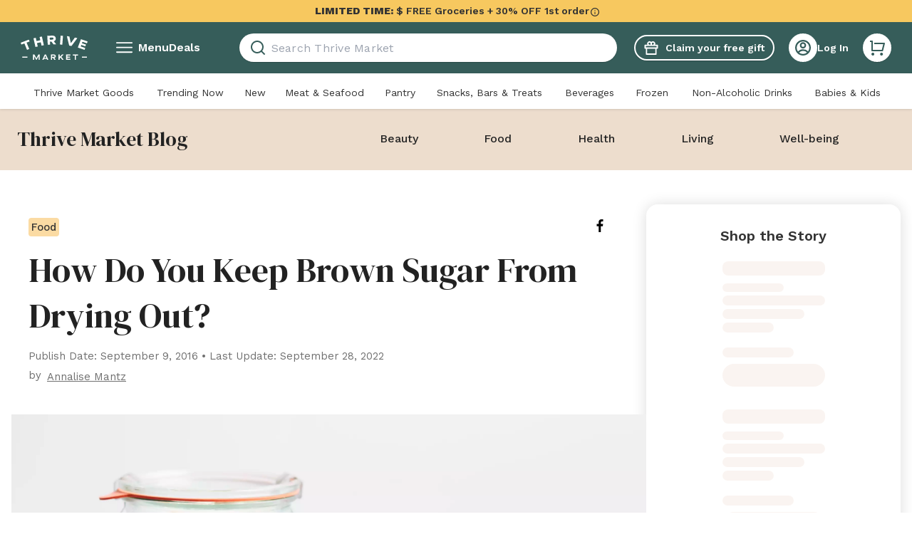

--- FILE ---
content_type: application/javascript; charset=UTF-8
request_url: https://assets.thrivemarket.com/_next/static/chunks/framer-motion-1cf55e3d0e786270.js
body_size: 29276
content:
"use strict";(self.webpackChunk_N_E=self.webpackChunk_N_E||[]).push([[99464],{73769:function(t,n,e){e.d(n,{j:function(){return a}});var r=e(202),i=e(37773),o=e(22272);function a(t,n,e){void 0===e&&(e={});var a=(0,i.i)(t)?t:(0,r.B)(t);return(0,o.b8)("",a,n,e),{stop:function(){return a.stop()}}}},56926:function(t,n,e){e.d(n,{C:function(){return r}});var r=function(t){return Array.isArray(t)}},22272:function(t,n,e){e.d(n,{ev:function(){return T},b8:function(){return w}});var r=e(99938),i=e(93650),o=e(50042),a=e(7042),u=e(8203),s=e(93455),c=e(9459),l={linear:s.GE,easeIn:s.YQ,easeInOut:s.mZ,easeOut:s.Vv,circIn:s.Z7,circInOut:s.X7,circOut:s.Bn,backIn:s.G2,backInOut:s.XL,backOut:s.CG,anticipate:s.LU,bounceIn:s.h9,bounceInOut:s.yD,bounceOut:s.gJ},f=function(t){if(Array.isArray(t)){(0,u.k)(4===t.length,"Cubic bezier arrays must contain four numerical values.");var n=(0,r.CR)(t,4),e=n[0],i=n[1],o=n[2],a=n[3];return(0,c._)(e,i,o,a)}return"string"==typeof t?((0,u.k)(void 0!==l[t],"Invalid easing type '"+t+"'"),l[t]):t},d=e(56679),p=function(t,n){return"zIndex"!==t&&!!("number"==typeof n||Array.isArray(n)||"string"==typeof n&&d.P.test(n)&&!n.startsWith("url("))},v=e(56926),m=function(){return{type:"spring",stiffness:500,damping:25,restDelta:.5,restSpeed:10}},y=function(t){return{type:"spring",stiffness:550,damping:0===t?2*Math.sqrt(550):30,restDelta:.01,restSpeed:10}},g=function(){return{type:"keyframes",ease:"linear",duration:.3}},h=function(t){return{type:"keyframes",duration:.8,values:t}},x={x:m,y:m,z:m,rotate:m,rotateX:m,rotateY:m,rotateZ:m,scaleX:y,scaleY:y,scale:y,opacity:g,backgroundColor:g,color:g,default:y},E=function(t,n){var e;return e=(0,v.C)(n)?h:x[t]||x.default,(0,r.pi)({to:n},e(n))},P=e(25313),b=!1;function A(t){return 0===t||"string"==typeof t&&0===parseFloat(t)&&-1===t.indexOf(" ")}function C(t){return"number"==typeof t?0:(0,P.T)("",t)}function T(t,n){return t[n]||t.default||t}function w(t,n,e,s){return void 0===s&&(s={}),n.start(function(c){var l,d,v,m,y,g,h,x,w,V=(d=e,y=null!==(v=(m=T(s,t)).from)&&void 0!==v?v:n.get(),g=p(t,d),"none"===y&&g&&"string"==typeof d?y=(0,P.T)(t,d):A(y)&&"string"==typeof d?y=C(d):!Array.isArray(d)&&A(d)&&"string"==typeof y&&(d=C(y)),h=p(t,y),(0,u.K)(h===g,"You are trying to animate "+t+' from "'+y+'" to "'+d+'". '+y+" is not an animatable value - to enable this animation set "+y+" to a value animatable to "+d+" via the `style` property."),h&&g&&!1!==m.type?function(){var e,s,l,p,v,g,h,x,P,A,C,T,w,V={from:y,to:d,velocity:n.getVelocity(),onComplete:c,onUpdate:function(t){return n.set(t)}};return"inertia"===m.type||"decay"===m.type?(0,i.I)((0,r.pi)((0,r.pi)({},V),m)):(0,o.j)((0,r.pi)((0,r.pi)({},(e=m,s=V,l=t,Array.isArray(s.to)&&(null!==(p=e.duration)&&void 0!==p||(e.duration=.8)),Array.isArray(s.to)&&null===s.to[0]&&(s.to=(0,r.ev)([],(0,r.CR)(s.to)),s.to[0]=s.from),(v=e).when,v.delay,v.delayChildren,v.staggerChildren,v.staggerDirection,v.repeat,v.repeatType,v.repeatDelay,v.from,Object.keys((0,r._T)(v,["when","delay","delayChildren","staggerChildren","staggerDirection","repeat","repeatType","repeatDelay","from"])).length||(e=(0,r.pi)((0,r.pi)({},e),E(l,s.to))),(0,r.pi)((0,r.pi)({},s),(h=(g=e).ease,x=g.times,P=g.yoyo,A=g.flip,C=g.loop,T=(0,r._T)(g,["ease","times","yoyo","flip","loop"]),w=(0,r.pi)({},T),x&&(w.offset=x),T.duration&&(w.duration=(0,a.w)(T.duration)),T.repeatDelay&&(w.repeatDelay=(0,a.w)(T.repeatDelay)),h&&(w.ease=Array.isArray(h)&&"number"!=typeof h[0]?h.map(f):f(h)),"tween"===T.type&&(w.type="keyframes"),(P||C||A)&&((0,u.K)(!b,"yoyo, loop and flip have been removed from the API. Replace with repeat and repeatType options."),b=!0,P?w.repeatType="reverse":C?w.repeatType="loop":A&&(w.repeatType="mirror"),w.repeat=C||P||A||T.repeat),"spring"!==T.type&&(w.type="keyframes"),w)))),{onUpdate:function(t){var n;V.onUpdate(t),null===(n=m.onUpdate)||void 0===n||n.call(m,t)},onComplete:function(){var t;V.onComplete(),null===(t=m.onComplete)||void 0===t||t.call(m)}}))}:function(){var t;return n.set(d),c(),null===(t=null==m?void 0:m.onComplete)||void 0===t||t.call(m),{stop:function(){}}}),S=null!==(l=(T(s,t)||{}).delay)&&void 0!==l?l:0,R=function(){return w=V()};return S?x=setTimeout(R,(0,a.w)(S)):R(),function(){clearTimeout(x),null==w||w.stop()}})}},21470:function(t,n,e){e.d(n,{M:function(){return v}});var r=e(99938),i=e(75271),o=e(2629),a=e(30607),u=e(45956),s=0;function c(){var t=s;return s++,t}var l=function(t){var n=t.children,e=t.initial,r=t.isPresent,o=t.onExitComplete,s=t.custom,l=t.presenceAffectsLayout,d=(0,u.h)(f),p=(0,u.h)(c),v=(0,i.useMemo)(function(){return{id:p,initial:e,isPresent:r,custom:s,onExitComplete:function(t){d.set(t,!0);var n=!0;d.forEach(function(t){t||(n=!1)}),n&&(null==o||o())},register:function(t){return d.set(t,!1),function(){return d.delete(t)}}}},l?void 0:[r]);return(0,i.useMemo)(function(){d.forEach(function(t,n){return d.set(n,!1)})},[r]),i.useEffect(function(){r||d.size||null==o||o()},[r]),i.createElement(a.O.Provider,{value:v},n)};function f(){return new Map}var d=e(58331);function p(t){return t.key||""}var v=function(t){var n,e,a,u,s,c=t.children,f=t.custom,v=t.initial,m=void 0===v||v,y=t.onExitComplete,g=t.exitBeforeEnter,h=t.presenceAffectsLayout,x=void 0===h||h,E=(n=(0,i.useRef)(!1),a=(e=(0,r.CR)((0,i.useState)(0),2))[0],u=e[1],(0,o.z)(function(){return n.current=!0}),(0,i.useCallback)(function(){n.current||u(a+1)},[a])),P=(0,i.useContext)(d.WH);(0,d.Md)(P)&&(E=P.forceUpdate);var b=(0,i.useRef)(!0),A=(s=[],i.Children.forEach(c,function(t){(0,i.isValidElement)(t)&&s.push(t)}),s),C=(0,i.useRef)(A),T=(0,i.useRef)(new Map).current,w=(0,i.useRef)(new Set).current;if(!function(t,n){t.forEach(function(t){var e=p(t);n.set(e,t)})}(A,T),b.current)return b.current=!1,i.createElement(i.Fragment,null,A.map(function(t){return i.createElement(l,{key:p(t),isPresent:!0,initial:!!m&&void 0,presenceAffectsLayout:x},t)}));for(var V=(0,r.ev)([],(0,r.CR)(A)),S=C.current.map(p),R=A.map(p),L=S.length,k=0;k<L;k++){var M=S[k];-1===R.indexOf(M)?w.add(M):w.delete(M)}return g&&w.size&&(V=[]),w.forEach(function(t){if(-1===R.indexOf(t)){var n=T.get(t);if(n){var e=S.indexOf(t);V.splice(e,0,i.createElement(l,{key:p(n),isPresent:!1,onExitComplete:function(){T.delete(t),w.delete(t);var n=C.current.findIndex(function(n){return n.key===t});C.current.splice(n,1),!w.size&&(C.current=A,E(),y&&y())},custom:f,presenceAffectsLayout:x},n))}}}),V=V.map(function(t){var n=t.key;return w.has(n)?t:i.createElement(l,{key:p(t),isPresent:!0,presenceAffectsLayout:x},t)}),C.current=V,i.createElement(i.Fragment,null,w.size?V:V.map(function(t){return(0,i.cloneElement)(t)}))}},72133:function(t,n,e){var r,i,o,a;e.d(n,{c:function(){return i},z:function(){return r}}),(o=r||(r={}))[o.Entering=0]="Entering",o[o.Present=1]="Present",o[o.Exiting=2]="Exiting",(a=i||(i={}))[a.Hide=0]="Hide",a[a.Show=1]="Show"},643:function(t,n,e){e.d(n,{_:function(){return r}});var r=(0,e(75271).createContext)({transformPagePoint:function(t){return t},isStatic:!1})},30607:function(t,n,e){e.d(n,{O:function(){return r}});var r=(0,e(75271).createContext)(null)},58331:function(t,n,e){e.d(n,{bg:function(){return v},WH:function(){return p},Md:function(){return m}});var r=e(75271),i=e(99938),o=e(42400),a=e(50186),u=e(41838),s=e(39423),c=e(72133),l={layoutReady:function(t){return t.notifyLayoutReady()}};function f(){var t=new Set;return{add:function(n){return t.add(n)},flush:function(n){var e=void 0===n?l:n,r=e.layoutReady,f=e.parent;(0,u.U)(function(n,e){var u=Array.from(t).sort(s._),l=f?(0,a.kv)(f):[];e(function(){(0,i.ev)((0,i.ev)([],(0,i.CR)(l)),(0,i.CR)(u)).forEach(function(t){return t.resetTransform()})}),n(function(){u.forEach(a.de)}),e(function(){l.forEach(function(t){return t.restoreTransform()}),u.forEach(r)}),n(function(){u.forEach(function(t){t.isPresent&&(t.presence=c.z.Present)})}),e(function(){o.iW.preRender(),o.iW.render()}),n(function(){o.ZP.postRender(function(){return u.forEach(d)}),t.clear()})}),(0,u.R)()}}}function d(t){t.prevViewportBox=t.projection.target}var p=(0,r.createContext)(f()),v=(0,r.createContext)(f());function m(t){return!!t.forceUpdate}},57643:function(t,n,e){e.d(n,{E:function(){return eV}});var r,i,o,a,u,s=e(99938),c=e(75271),l=function(t){return{isEnabled:function(n){return t.some(function(t){return!!n[t]})}}},f={measureLayout:l(["layout","layoutId","drag","_layoutResetTransform"]),animation:l(["animate","exit","variants","whileHover","whileTap","whileFocus","whileDrag"]),exit:l(["exit"]),drag:l(["drag","dragControls"]),focus:l(["whileFocus"]),hover:l(["whileHover","onHoverStart","onHoverEnd"]),tap:l(["whileTap","onTap","onTapStart","onTapCancel"]),pan:l(["onPan","onPanStart","onPanSessionStart","onPanEnd"]),layoutAnimation:l(["layout","layoutId"])},d=(0,c.createContext)({strict:!1}),p=Object.keys(f),v=p.length,m=e(643),y=(0,c.createContext)({}),g=e(30607),h=e(45956);function x(){var t=(0,c.useContext)(g.O);if(null===t)return[!0,null];var n=t.isPresent,e=t.onExitComplete,r=t.register,i=b();return(0,c.useEffect)(function(){return r(i)},[]),!n&&e?[!1,function(){return null==e?void 0:e(i)}]:[!0]}var E=0,P=function(){return E++},b=function(){return(0,h.h)(P)},A=(0,c.createContext)(null),C="undefined"!=typeof window,T=C?c.useLayoutEffect:c.useEffect;function w(t){return"object"==typeof t&&Object.prototype.hasOwnProperty.call(t,"current")}function V(t){return Array.isArray(t)}function S(t){return"string"==typeof t||V(t)}function R(t,n,e,r,i){var o;return void 0===r&&(r={}),void 0===i&&(i={}),"string"==typeof n&&(n=null===(o=t.variants)||void 0===o?void 0:o[n]),"function"==typeof n?n(null!=e?e:t.custom,r,i):n}function L(t,n,e){var r,i,o=t.getProps();return R(o,n,null!=e?e:o.custom,(r={},t.forEachValue(function(t,n){return r[n]=t.get()}),r),(i={},t.forEachValue(function(t,n){return i[n]=t.getVelocity()}),i))}function k(t){var n;return"function"==typeof(null===(n=t.animate)||void 0===n?void 0:n.start)||S(t.initial)||S(t.animate)||S(t.whileHover)||S(t.whileDrag)||S(t.whileTap)||S(t.whileFocus)||S(t.exit)}function M(t){return!!(k(t)||t.variants)}function D(t){return Array.isArray(t)?t.join(" "):t}var j=["animate","circle","defs","desc","ellipse","g","image","line","filter","marker","mask","metadata","path","pattern","polygon","polyline","rect","stop","svg","switch","symbol","text","tspan","use","view"];function B(t){if("string"!=typeof t||t.includes("-"));else if(j.indexOf(t)>-1||/[A-Z]/.test(t))return!0;return!1}var F={},O=["","X","Y","Z"],I=["transformPerspective","x","y","z"];function U(t,n){return I.indexOf(t)-I.indexOf(n)}["translate","scale","rotate","skew"].forEach(function(t){return O.forEach(function(n){return I.push(t+n)})});var H=new Set(I);function Y(t){return H.has(t)}var _=new Set(["originX","originY","originZ"]);function Z(t,n){var e=n.layout,r=n.layoutId;return Y(t)||_.has(t)||(e||void 0!==r)&&(!!F[t]||"opacity"===t)}var z=e(37773),W={x:"translateX",y:"translateY",z:"translateZ",transformPerspective:"perspective"};function X(t){return t.startsWith("--")}var $=e(41376);function N(t,n,e,r,i,o,a,u){var s,c,l,f,d=t.style,p=t.vars,v=t.transform,m=t.transformKeys,y=t.transformOrigin;m.length=0;var g=!1,h=!1,x=!0;for(var E in n){var P=n[E];if(X(E)){p[E]=P;continue}var b=$.j[E],A=b&&"number"==typeof P?b.transform(P):P;if(Y(E)){if(g=!0,v[E]=A,m.push(E),!x)continue;P!==(null!==(f=b.default)&&void 0!==f?f:0)&&(x=!1)}else if(_.has(E))y[E]=A,h=!0;else if((null==e?void 0:e.isHydrated)&&(null==r?void 0:r.isHydrated)&&F[E]){var C=F[E].process(P,r,e),T=F[E].applyTo;if(T)for(var w=T.length,V=0;V<w;V++)d[T[V]]=C;else d[E]=C}else d[E]=A}r&&e&&a&&u?(d.transform=a(r.deltaFinal,r.treeScale,g?v:void 0),o&&(d.transform=o(v,d.transform)),d.transformOrigin=u(r)):(g&&(d.transform=function(t,n,e,r){var i=t.transform,o=t.transformKeys,a=n.enableHardwareAcceleration,u=n.allowTransformNone,s="";o.sort(U);for(var c=!1,l=o.length,f=0;f<l;f++){var d=o[f];s+=(W[d]||d)+"("+i[d]+") ","z"===d&&(c=!0)}return!c&&(void 0===a||a)?s+="translateZ(0)":s=s.trim(),r?s=r(i,e?"":s):(void 0===u||u)&&e&&(s="none"),s}(t,i,x,o)),h&&(d.transformOrigin=(void 0===(s=y.originX)?"50%":s)+" "+(void 0===(c=y.originY)?"50%":c)+" "+(void 0===(l=y.originZ)?0:l)))}var G=function(){return{style:{},transform:{},transformKeys:[],transformOrigin:{},vars:{}}};function q(t,n,e){for(var r in n)(0,z.i)(n[r])||Z(r,e)||(t[r]=n[r])}var K=new Set(["initial","animate","exit","style","variants","transition","transformTemplate","transformValues","custom","inherit","layout","layoutId","_layoutResetTransform","onLayoutAnimationComplete","onViewportBoxUpdate","onLayoutMeasure","onBeforeLayoutMeasure","onAnimationStart","onAnimationComplete","onUpdate","onDragStart","onDrag","onDragEnd","onMeasureDragConstraints","onDirectionLock","onDragTransitionEnd","drag","dragControls","dragListener","dragConstraints","dragDirectionLock","_dragX","_dragY","dragElastic","dragMomentum","dragPropagation","dragTransition","whileDrag","onPan","onPanStart","onPanEnd","onPanSessionStart","onTap","onTapStart","onTapCancel","onHoverStart","onHoverEnd","whileFocus","whileTap","whileHover"]);function J(t){return K.has(t)}var Q=function(t){return!J(t)};try{var tt=e(64568).Z;Q=function(t){return t.startsWith("on")?!J(t):tt(t)}}catch(t){}var tn=e(49917);function te(t,n,e){return"string"==typeof t?t:tn.px.transform(n+e*t)}var tr=function(t,n){return tn.px.transform(t*n)},ti={offset:"stroke-dashoffset",array:"stroke-dasharray"},to={offset:"strokeDashoffset",array:"strokeDasharray"};function ta(t,n,e,r,i,o,a,u){var c,l,f,d,p,v,m,y,g=n.attrX,h=n.attrY,x=n.originX,E=n.originY,P=n.pathLength,b=n.pathSpacing,A=n.pathOffset;N(t,(0,s._T)(n,["attrX","attrY","originX","originY","pathLength","pathSpacing","pathOffset"]),e,r,i,o,a,u),t.attrs=t.style,t.style={};var C=t.attrs,T=t.style,w=t.dimensions,V=t.totalPathLength;C.transform&&(w&&(T.transform=C.transform),delete C.transform),w&&(void 0!==x||void 0!==E||T.transform)&&(T.transformOrigin=(c=void 0!==x?x:.5,l=void 0!==E?E:.5,te(c,w.x,w.width)+" "+te(l,w.y,w.height))),void 0!==g&&(C.x=g),void 0!==h&&(C.y=h),void 0!==V&&void 0!==P&&(p=!1,void 0===(f=void 0===b?1:b)&&(f=1),void 0===(d=void 0===A?0:A)&&(d=0),void 0===p&&(p=!0),C[(v=p?ti:to).offset]=tr(-d,V),m=tr(P,V),y=tr(f,V),C[v.array]=m+" "+y)}var tu=function(){return(0,s.pi)((0,s.pi)({},G()),{attrs:{}})},ts=/([a-z])([A-Z])/g,tc=function(t){return t.replace(ts,"$1-$2").toLowerCase()};function tl(t,n){var e=n.style,r=n.vars;for(var i in Object.assign(t.style,e),r)t.style.setProperty(i,r[i])}var tf=new Set(["baseFrequency","diffuseConstant","kernelMatrix","kernelUnitLength","keySplines","keyTimes","limitingConeAngle","markerHeight","markerWidth","numOctaves","targetX","targetY","surfaceScale","specularConstant","specularExponent","stdDeviation","tableValues","viewBox","gradientTransform"]);function td(t,n){for(var e in tl(t,n),n.attrs)t.setAttribute(tf.has(e)?e:tc(e),n.attrs[e])}function tp(t){var n=t.style,e={};for(var r in n)((0,z.i)(n[r])||Z(r,t))&&(e[r]=n[r]);return e}function tv(t){var n=tp(t);for(var e in t)(0,z.i)(t[e])&&(n["x"===e||"y"===e?"attr"+e.toUpperCase():e]=t[e]);return n}function tm(t){return"object"==typeof t&&"function"==typeof t.start}var ty=e(56926);function tg(t,n,e,r){var i=t.scrapeMotionValuesFromProps,o=t.createRenderState,a=t.onMount,u={latestValues:function(t,n,e,r){var i={},o=(null==e?void 0:e.initial)===!1,a=r(t);for(var u in a)i[u]=function(t){var n=(0,z.i)(t)?t.get():t;return n&&"object"==typeof n&&n.mix&&n.toValue?n.toValue():n}(a[u]);var c=t.initial,l=t.animate,f=k(t),d=M(t);n&&d&&!f&&!1!==t.inherit&&(null!=c||(c=n.initial),null!=l||(l=n.animate));var p=o||!1===c?l:c;return p&&"boolean"!=typeof p&&!tm(p)&&(Array.isArray(p)?p:[p]).forEach(function(n){var e=R(t,n);if(e){var r=e.transitionEnd;e.transition;var o=(0,s._T)(e,["transitionEnd","transition"]);for(var a in o)i[a]=o[a];for(var a in r)i[a]=r[a]}}),i}(n,e,r,i),renderState:o()};return a&&(u.mount=function(t){return a(n,t,u)}),u}var th=function(t){return function(n,e){var r=(0,c.useContext)(y),i=(0,c.useContext)(g.O);return e?tg(t,n,r,i):(0,h.h)(function(){return tg(t,n,r,i)})}},tx={useVisualState:th({scrapeMotionValuesFromProps:tv,createRenderState:tu,onMount:function(t,n,e){var r=e.renderState,i=e.latestValues;try{r.dimensions="function"==typeof n.getBBox?n.getBBox():n.getBoundingClientRect()}catch(t){r.dimensions={x:0,y:0,width:0,height:0}}"path"===n.tagName&&(r.totalPathLength=n.getTotalLength()),ta(r,i,void 0,void 0,{enableHardwareAcceleration:!1},t.transformTemplate),td(n,r)}})},tE={useVisualState:th({scrapeMotionValuesFromProps:tp,createRenderState:G})};function tP(t,n,e,r){return t.addEventListener(n,e,r),function(){return t.removeEventListener(n,e,r)}}function tb(t,n,e,r){(0,c.useEffect)(function(){var i=t.current;if(e&&i)return tP(i,n,e,r)},[t,n,e,r])}function tA(t){return"undefined"!=typeof PointerEvent&&t instanceof PointerEvent?!("mouse"!==t.pointerType):t instanceof MouseEvent}(r=o||(o={})).Animate="animate",r.Hover="whileHover",r.Tap="whileTap",r.Drag="whileDrag",r.Focus="whileFocus",r.Exit="exit";var tC={pageX:0,pageY:0};function tT(t,n){var e,r,i;return void 0===n&&(n="page"),{point:t.touches?(void 0===(e=n)&&(e="page"),{x:(r=t.touches[0]||t.changedTouches[0]||tC)[e+"X"],y:r[e+"Y"]}):(void 0===(i=n)&&(i="page"),{x:t[i+"X"],y:t[i+"Y"]})}}var tw=function(t,n){void 0===n&&(n=!1);var e=function(n){return t(n,tT(n))};return n?function(t){var n=t instanceof MouseEvent;(!n||n&&0===t.button)&&e(t)}:e},tV={pointerdown:"mousedown",pointermove:"mousemove",pointerup:"mouseup",pointercancel:"mousecancel",pointerover:"mouseover",pointerout:"mouseout",pointerenter:"mouseenter",pointerleave:"mouseleave"},tS={pointerdown:"touchstart",pointermove:"touchmove",pointerup:"touchend",pointercancel:"touchcancel"};function tR(t){if(C&&null===window.onpointerdown);else if(C&&null===window.ontouchstart)return tS[t];else if(C&&null===window.onmousedown)return tV[t];return t}function tL(t,n,e,r){return tP(t,tR(n),tw(e,"pointerdown"===n),r)}function tk(t,n,e,r){return tb(t,tR(n),e&&tw(e,"pointerdown"===n),r)}function tM(t){var n=null;return function(){return null===n&&(n=t,function(){n=null})}}var tD=tM("dragHorizontal"),tj=tM("dragVertical");function tB(t){var n=!1;if("y"===t)n=tj();else if("x"===t)n=tD();else{var e=tD(),r=tj();e&&r?n=function(){e(),r()}:(e&&e(),r&&r())}return n}function tF(){var t=tB(!0);return!t||(t(),!1)}function tO(t,n,e){return function(r,i){var a;!tA(r)||tF()||(null==e||e(r,i),null===(a=t.animationState)||void 0===a||a.setActive(o.Hover,n))}}var tI=function(t,n){return!!n&&(t===n||tI(t,n.parentElement))},tU=e(2629),tH=e(61964),tY=function(t){return function(n){return t(n),null}},t_={tap:tY(function(t){var n=t.onTap,e=t.onTapStart,r=t.onTapCancel,i=t.whileTap,a=t.visualElement,u=(0,c.useRef)(!1),s=(0,c.useRef)(null);function l(){var t;null===(t=s.current)||void 0===t||t.call(s),s.current=null}function f(){var t;return l(),u.current=!1,null===(t=a.animationState)||void 0===t||t.setActive(o.Tap,!1),!tF()}function d(t,e){f()&&(tI(a.getInstance(),t.target)?null==n||n(t,e):null==r||r(t,e))}function p(t,n){f()&&(null==r||r(t,n))}tk(a,"pointerdown",n||e||r||i?function(t,n){var r;l(),u.current||(u.current=!0,s.current=(0,tH.z)(tL(window,"pointerup",d),tL(window,"pointercancel",p)),null==e||e(t,n),null===(r=a.animationState)||void 0===r||r.setActive(o.Tap,!0))}:void 0),(0,tU.z)(l)}),focus:tY(function(t){var n=t.whileFocus,e=t.visualElement;tb(e,"focus",n?function(){var t;null===(t=e.animationState)||void 0===t||t.setActive(o.Focus,!0)}:void 0),tb(e,"blur",n?function(){var t;null===(t=e.animationState)||void 0===t||t.setActive(o.Focus,!1)}:void 0)}),hover:tY(function(t){var n=t.onHoverStart,e=t.onHoverEnd,r=t.whileHover,i=t.visualElement;tk(i,"pointerenter",n||r?tO(i,!0,n):void 0),tk(i,"pointerleave",e||r?tO(i,!1,e):void 0)})};function tZ(t,n){if(!Array.isArray(n))return!1;var e=n.length;if(e!==t.length)return!1;for(var r=0;r<e;r++)if(n[r]!==t[r])return!1;return!0}var tz=e(22272),tW=e(56679),tX=e(202),t$=e(25313),tN=e(23810),tG=e(36132),tq=function(t){return function(n){return n.test(t)}},tK=[tG.Rx,tn.px,tn.aQ,tn.RW,tn.vw,tn.vh,{test:function(t){return"auto"===t},parse:function(t){return t}}],tJ=function(t){return tK.find(tq(t))},tQ=(0,s.ev)((0,s.ev)([],(0,s.CR)(tK)),[tN.$,tW.P]);function t0(t,n,e){void 0===e&&(e={});var r,i=L(t,n,e.custom),o=(i||{}).transition,a=void 0===o?t.getDefaultTransition()||{}:o;e.transitionOverride&&(a=e.transitionOverride);var u=i?function(){return t1(t,i,e)}:function(){return Promise.resolve()},c=(null===(r=t.variantChildren)||void 0===r?void 0:r.size)?function(r){void 0===r&&(r=0);var i,o,u,c,l,f,d,p=a.delayChildren;return i=(void 0===p?0:p)+r,o=a.staggerChildren,u=a.staggerDirection,c=e,void 0===i&&(i=0),void 0===o&&(o=0),void 0===u&&(u=1),l=[],f=(t.variantChildren.size-1)*o,d=1===u?function(t){return void 0===t&&(t=0),t*o}:function(t){return void 0===t&&(t=0),f-t*o},Array.from(t.variantChildren).sort(t3).forEach(function(t,e){l.push(t0(t,n,(0,s.pi)((0,s.pi)({},c),{delay:i+d(e)})).then(function(){return t.notifyAnimationComplete(n)}))}),Promise.all(l)}:function(){return Promise.resolve()},l=a.when;if(!l)return Promise.all([u(),c(e.delay)]);var f=(0,s.CR)("beforeChildren"===l?[u,c]:[c,u],2),d=f[0],p=f[1];return d().then(p)}function t1(t,n,e){var r,i=void 0===e?{}:e,o=i.delay,a=void 0===o?0:o,u=i.transitionOverride,c=i.type,l=t.makeTargetAnimatable(n),f=l.transition,d=void 0===f?t.getDefaultTransition():f,p=l.transitionEnd,v=(0,s._T)(l,["transition","transitionEnd"]);u&&(d=u);var m=[],y=c&&(null===(r=t.animationState)||void 0===r?void 0:r.getState()[c]);for(var g in v){var h=t.getValue(g),x=v[g];if(!(!h||void 0===x||y&&function(t,n){var e=t.protectedKeys,r=t.needsAnimating,i=e.hasOwnProperty(n)&&!0!==r[n];return r[n]=!1,i}(y,g))){var E=(0,tz.b8)(g,h,x,(0,s.pi)({delay:a},d));m.push(E)}}return Promise.all(m).then(function(){p&&function(t,n){var e=L(t,n),r=e?t.makeTargetAnimatable(e,!1):{},i=r.transitionEnd;r.transition;var o=(0,s._T)(r,["transitionEnd","transition"]);for(var a in o=(0,s.pi)((0,s.pi)({},o),void 0===i?{}:i)){var u,c=(u=o[a],(0,ty.C)(u)?u[u.length-1]||0:u);t.hasValue(a)?t.getValue(a).set(c):t.addValue(a,(0,tX.B)(c))}}(t,p)})}function t3(t,n){return t.sortNodePosition(n)}var t2=[o.Animate,o.Hover,o.Tap,o.Drag,o.Focus,o.Exit],t5=(0,s.ev)([],(0,s.CR)(t2)).reverse(),t7=t2.length;function t9(t){return void 0===t&&(t=!1),{isActive:t,protectedKeys:{},needsAnimating:{},prevResolvedValues:{}}}var t4={animation:tY(function(t){var n=t.visualElement,e=t.animate;n.animationState||(n.animationState=function(t){var n,e=function(n){return Promise.all(n.map(function(n){return function(t,n,e){if(void 0===e&&(e={}),t.notifyAnimationStart(),Array.isArray(n)){var r;r=Promise.all(n.map(function(n){return t0(t,n,e)}))}else if("string"==typeof n)r=t0(t,n,e);else{var i="function"==typeof n?L(t,n,e.custom):n;r=t1(t,i,e)}return r.then(function(){return t.notifyAnimationComplete(n)})}(t,n.animation,n.options)}))},r=((n={})[o.Animate]=t9(!0),n[o.Hover]=t9(),n[o.Tap]=t9(),n[o.Drag]=t9(),n[o.Focus]=t9(),n[o.Exit]=t9(),n),i={},a=!0,u=function(n,e){var r=L(t,e);if(r){r.transition;var i=r.transitionEnd,o=(0,s._T)(r,["transition","transitionEnd"]);n=(0,s.pi)((0,s.pi)((0,s.pi)({},n),o),i)}return n};function c(n,o){for(var c,l=t.getProps(),f=t.getVariantContext(!0)||{},d=[],p=new Set,v={},m=1/0,y=0;y<t7;y++)!function(e){var i,y=t5[e],g=r[y],h=null!==(c=l[y])&&void 0!==c?c:f[y],x=S(h),E=y===o?g.isActive:null;!1===E&&(m=e);var P=h===f[y]&&h!==l[y]&&x;if(P&&a&&t.manuallyAnimateOnMount&&(P=!1),g.protectedKeys=(0,s.pi)({},v),!(!g.isActive&&null===E||!h&&!g.prevProp||tm(h))&&"boolean"!=typeof h){var b=(i=g.prevProp,("string"==typeof h?h!==i:!!V(h)&&!tZ(h,i))||y===o&&g.isActive&&!P&&x||e>m&&x),A=Array.isArray(h)?h:[h],C=A.reduce(u,{});!1===E&&(C={});var T=g.prevResolvedValues,w=void 0===T?{}:T,R=(0,s.pi)((0,s.pi)({},w),C),L=function(t){b=!0,p.delete(t),g.needsAnimating[t]=!0};for(var k in R){var M=C[k],D=w[k];v.hasOwnProperty(k)||(M!==D?(0,ty.C)(M)&&(0,ty.C)(D)?tZ(M,D)?g.protectedKeys[k]=!0:L(k):void 0!==M?L(k):p.add(k):void 0!==M&&p.has(k)?L(k):g.protectedKeys[k]=!0)}g.prevProp=h,g.prevResolvedValues=C,g.isActive&&(v=(0,s.pi)((0,s.pi)({},v),C)),a&&t.blockInitialAnimation&&(b=!1),b&&!P&&d.push.apply(d,(0,s.ev)([],(0,s.CR)(A.map(function(t){return{animation:t,options:(0,s.pi)({type:y},n)}}))))}}(y);if(i=(0,s.pi)({},v),p.size){var g={};p.forEach(function(n){var e=t.getBaseTarget(n);void 0!==e&&(g[n]=e)}),d.push({animation:g})}var h=!!d.length;return a&&!1===l.initial&&!t.manuallyAnimateOnMount&&(h=!1),a=!1,h?e(d):Promise.resolve()}return{isAnimated:function(t){return void 0!==i[t]},animateChanges:c,setActive:function(n,e,i){var o;return r[n].isActive===e?Promise.resolve():(null===(o=t.variantChildren)||void 0===o||o.forEach(function(t){var r;return null===(r=t.animationState)||void 0===r?void 0:r.setActive(n,e)}),r[n].isActive=e,c(i,n))},setAnimateFunction:function(n){e=n(t)},getState:function(){return r}}}(n)),tm(e)&&(0,c.useEffect)(function(){return e.subscribe(n)},[e])}),exit:tY(function(t){var n=t.custom,e=t.visualElement,r=(0,s.CR)(x(),2),i=r[0],a=r[1],u=(0,c.useContext)(g.O);(0,c.useEffect)(function(){var t,r,s=null===(t=e.animationState)||void 0===t?void 0:t.setActive(o.Exit,!i,{custom:null!==(r=null==u?void 0:u.custom)&&void 0!==r?r:n});i||null==s||s.then(a)},[i])})},t6=e(8203),t8=e(42400),nt=e(7042),nn=e(30125),ne=function(){function t(t,n,e){var r=this,i=(void 0===e?{}:e).transformPagePoint;if(this.startEvent=null,this.lastMoveEvent=null,this.lastMoveEventInfo=null,this.handlers={},this.updatePoint=function(){if(r.lastMoveEvent&&r.lastMoveEventInfo){var t=no(r.lastMoveEventInfo,r.history),n=null!==r.startEvent,e=(0,nn.T)(t.offset,{x:0,y:0})>=3;if(n||e){var i=t.point,o=(0,t8.$B)().timestamp;r.history.push((0,s.pi)((0,s.pi)({},i),{timestamp:o}));var a=r.handlers,u=a.onStart,c=a.onMove;n||(u&&u(r.lastMoveEvent,t),r.startEvent=r.lastMoveEvent),c&&c(r.lastMoveEvent,t)}}},this.handlePointerMove=function(t,n){if(r.lastMoveEvent=t,r.lastMoveEventInfo=nr(n,r.transformPagePoint),tA(t)&&0===t.buttons){r.handlePointerUp(t,n);return}t8.ZP.update(r.updatePoint,!0)},this.handlePointerUp=function(t,n){r.end();var e=r.handlers,i=e.onEnd,o=e.onSessionEnd,a=no(nr(n,r.transformPagePoint),r.history);r.startEvent&&i&&i(t,a),o&&o(t,a)},!t.touches||!(t.touches.length>1)){this.handlers=n,this.transformPagePoint=i;var o=nr(tT(t),this.transformPagePoint),a=o.point,u=(0,t8.$B)().timestamp;this.history=[(0,s.pi)((0,s.pi)({},a),{timestamp:u})];var c=n.onSessionStart;c&&c(t,no(o,this.history)),this.removeListeners=(0,tH.z)(tL(window,"pointermove",this.handlePointerMove),tL(window,"pointerup",this.handlePointerUp),tL(window,"pointercancel",this.handlePointerUp))}}return t.prototype.updateHandlers=function(t){this.handlers=t},t.prototype.end=function(){this.removeListeners&&this.removeListeners(),t8.qY.update(this.updatePoint)},t}();function nr(t,n){return n?{point:n(t.point)}:t}function ni(t,n){return{x:t.x-n.x,y:t.y-n.y}}function no(t,n){var e=t.point;return{point:e,delta:ni(e,na(n)),offset:ni(e,n[0]),velocity:function(t,n){if(t.length<2)return{x:0,y:0};for(var e=t.length-1,r=null,i=na(t);e>=0&&(r=t[e],!(i.timestamp-r.timestamp>(0,nt.w)(.1)));)e--;if(!r)return{x:0,y:0};var o=(i.timestamp-r.timestamp)/1e3;if(0===o)return{x:0,y:0};var a={x:(i.x-r.x)/o,y:(i.y-r.y)/o};return a.x===1/0&&(a.x=0),a.y===1/0&&(a.y=0),a}(n,0)}}function na(t){return t[t.length-1]}var nu=e(81743);function ns(t){return[t("x"),t("y")]}var nc=e(11071);function nl(t,n,e){var r=n.min,i=n.max;return void 0!==r&&t<r?t=e?(0,nc.C)(r,t,e.min):Math.max(t,r):void 0!==i&&t>i&&(t=e?(0,nc.C)(i,t,e.max):Math.min(t,i)),t}function nf(t,n,e){return{min:void 0!==n?t.min+n:void 0,max:void 0!==e?t.max+e-(t.max-t.min):void 0}}function nd(t,n){var e,r=n.min-t.min,i=n.max-t.max;return n.max-n.min<t.max-t.min&&(r=(e=(0,s.CR)([i,r],2))[0],i=e[1]),{min:t.min+r,max:t.min+i}}function np(t,n,e){return{min:nv(t,n),max:nv(t,e)}}function nv(t,n){var e;return"number"==typeof t?t:null!==(e=t[n])&&void 0!==e?e:0}function nm(t,n){var e=t.getBoundingClientRect();return(0,nu.RX)((0,nu.dV)(e,n))}var ny=e(54226),ng=e(78557);function nh(t,n,e){return void 0===n&&(n=0),void 0===e&&(e=.01),(0,nn.T)(t,n)<e}function nx(t){return t.max-t.min}function nE(t,n,e,r){void 0===r&&(r=.5),t.origin=r,t.originPoint=(0,nc.C)(n.min,n.max,t.origin),t.scale=nx(e)/nx(n),nh(t.scale,1,1e-4)&&(t.scale=1),t.translate=(0,nc.C)(e.min,e.max,t.origin)-t.originPoint,nh(t.translate)&&(t.translate=0)}function nP(t,n,e,r){nE(t.x,n.x,e.x,nb(r.originX)),nE(t.y,n.y,e.y,nb(r.originY))}function nb(t){return"number"==typeof t?t:.5}function nA(t,n,e){t.min=e.min+n.min,t.max=t.min+nx(n)}var nC=e(50186);function nT(t,n){return{min:n.min-t.min,max:n.max-t.min}}function nw(t,n){return{x:nT(t.x,n.x),y:nT(t.y,n.y)}}function nV(t){var n=t.getProps(),e=n.drag,r=n._dragX;return e&&!r}function nS(t,n){t.min=n.min,t.max=n.max}function nR(t,n,e,r,i){return void 0!==i&&(t=r+i*(t-r)),r+e*(t-r)+n}function nL(t,n,e,r,i){void 0===n&&(n=0),void 0===e&&(e=1),t.min=nR(t.min,n,e,r,i),t.max=nR(t.max,n,e,r,i)}function nk(t,n,e,r){var i=(0,s.CR)(r,3),o=i[0],a=i[1],u=i[2];t.min=n.min,t.max=n.max;var c=void 0!==e[u]?e[u]:.5,l=(0,nc.C)(n.min,n.max,c);nL(t,e[o],e[a],l,e.scale)}var nM=["x","scaleX","originX"],nD=["y","scaleY","originY"];function nj(t,n,e){nk(t.x,n.x,e,nM),nk(t.y,n.y,e,nD)}function nB(t,n,e,r,i){return t-=n,t=r+1/e*(t-r),void 0!==i&&(t=r+1/i*(t-r)),t}function nF(t,n,e){var r,i,o,a,u,c=(0,s.CR)(e,3),l=c[0],f=c[1],d=c[2];r=n[l],i=n[f],o=n[d],a=n.scale,void 0===r&&(r=0),void 0===i&&(i=1),void 0===o&&(o=.5),u=(0,nc.C)(t.min,t.max,o)-r,t.min=nB(t.min,r,i,u,a),t.max=nB(t.max,r,i,u,a)}function nO(t,n){nF(t.x,n,nM),nF(t.y,n,nD)}var nI=e(41838),nU=new WeakMap,nH=function(){function t(t){var n=t.visualElement;this.isDragging=!1,this.currentDirection=null,this.constraints=!1,this.elastic=(0,nu.VZ)(),this.props={},this.hasMutatedConstraints=!1,this.cursorProgress={x:.5,y:.5},this.originPoint={},this.openGlobalLock=null,this.panSession=null,this.visualElement=n,this.visualElement.enableLayoutProjection(),nU.set(n,this)}return t.prototype.start=function(t,n){var e=this,r=void 0===n?{}:n,i=r.snapToCursor,u=void 0!==i&&i,c=r.cursorProgress,l=this.props.transformPagePoint;this.panSession=new ne(t,{onSessionStart:function(t){e.stopMotion();var n,r=tT(t,"client").point;null===(n=e.cancelLayout)||void 0===n||n.call(e),e.cancelLayout=(0,nI.U)(function(t,n){var i=(0,nC.kv)(e.visualElement),o=(0,nC.e3)(e.visualElement),a=(0,s.ev)((0,s.ev)([],(0,s.CR)(i)),(0,s.CR)(o)),l=!1;e.isLayoutDrag()&&e.visualElement.lockProjectionTarget(),n(function(){a.forEach(function(t){return t.resetTransform()})}),t(function(){(0,nC.de)(e.visualElement),o.forEach(nC.de)}),n(function(){a.forEach(function(t){return t.restoreTransform()}),u&&(l=e.snapToCursor(r))}),t(function(){e.getAxisMotionValue("x")&&!e.isExternalDrag()||e.visualElement.rebaseProjectionTarget(!0,e.visualElement.measureViewportBox(!1)),e.visualElement.scheduleUpdateLayoutProjection();var t=e.visualElement.projection;ns(function(n){if(!l){var i=t.target[n],o=i.min,a=i.max;e.cursorProgress[n]=c?c[n]:(0,ng.Y)(o,a,r[n])}var u=e.getAxisMotionValue(n);u&&(e.originPoint[n]=u.get())})}),n(function(){t8.iW.update(),t8.iW.preRender(),t8.iW.render(),t8.iW.postRender()}),t(function(){return e.resolveDragConstraints()})})},onStart:function(t,n){var r,i,a,u=e.props,s=u.drag,c=u.dragPropagation;(!s||c||(e.openGlobalLock&&e.openGlobalLock(),e.openGlobalLock=tB(s),e.openGlobalLock))&&((0,nI.R)(),e.isDragging=!0,e.currentDirection=null,null===(i=(r=e.props).onDragStart)||void 0===i||i.call(r,t,n),null===(a=e.visualElement.animationState)||void 0===a||a.setActive(o.Drag,!0))},onMove:function(t,n){var r,i,o,u,s=e.props,c=s.dragPropagation,l=s.dragDirectionLock;if(c||e.openGlobalLock){var f,d,p=n.offset;if(l&&null===e.currentDirection){e.currentDirection=(void 0===f&&(f=10),d=null,Math.abs(p.y)>f?d="y":Math.abs(p.x)>f&&(d="x"),d),null!==e.currentDirection&&(null===(i=(r=e.props).onDirectionLock)||void 0===i||i.call(r,e.currentDirection));return}e.updateAxis("x",n.point,p),e.updateAxis("y",n.point,p),null===(u=(o=e.props).onDrag)||void 0===u||u.call(o,t,n),a=t}},onSessionEnd:function(t,n){return e.stop(t,n)}},{transformPagePoint:l})},t.prototype.resolveDragConstraints=function(){var t,n,e,r,i,o=this,a=this.props,u=a.dragConstraints,s=a.dragElastic,c=this.visualElement.getLayoutState().layoutCorrected;u?this.constraints=w(u)?this.resolveRefConstraints(c,u):(t=u.top,n=u.left,e=u.bottom,r=u.right,{x:nf(c.x,n,r),y:nf(c.y,t,e)}):this.constraints=!1,this.elastic=(!1===(i=s)?i=0:!0===i&&(i=.35),{x:np(i,"left","right"),y:np(i,"top","bottom")}),this.constraints&&!this.hasMutatedConstraints&&ns(function(t){if(o.getAxisMotionValue(t)){var n,e,r;o.constraints[t]=(n=c[t],e=o.constraints[t],r={},void 0!==e.min&&(r.min=e.min-n.min),void 0!==e.max&&(r.max=e.max-n.min),r)}})},t.prototype.resolveRefConstraints=function(t,n){var e,r=this.props,i=r.onMeasureDragConstraints,o=r.transformPagePoint,a=n.current;(0,t6.k)(null!==a,"If `dragConstraints` is set as a React ref, that ref must be passed to another component's `ref` prop."),this.constraintsBox=nm(a,o);var u=(e=this.constraintsBox,{x:nd(t.x,e.x),y:nd(t.y,e.y)});if(i){var s=i((0,nu._6)(u));this.hasMutatedConstraints=!!s,s&&(u=(0,nu.RX)(s))}return u},t.prototype.cancelDrag=function(){var t,n;this.visualElement.unlockProjectionTarget(),null===(t=this.cancelLayout)||void 0===t||t.call(this),this.isDragging=!1,this.panSession&&this.panSession.end(),this.panSession=null,!this.props.dragPropagation&&this.openGlobalLock&&(this.openGlobalLock(),this.openGlobalLock=null),null===(n=this.visualElement.animationState)||void 0===n||n.setActive(o.Drag,!1)},t.prototype.stop=function(t,n){null===(e=this.panSession)||void 0===e||e.end(),this.panSession=null;var e,r,i,o=this.isDragging;if(this.cancelDrag(),o){var a=n.velocity;this.animateDragEnd(a),null===(i=(r=this.props).onDragEnd)||void 0===i||i.call(r,t,n)}},t.prototype.snapToCursor=function(t){var n=this;return ns(function(e){if(nY(e,n.props.drag,n.currentDirection)){var r=n.getAxisMotionValue(e);if(!r)return n.cursorProgress[e]=.5,!0;var i=n.visualElement.getLayoutState().layout,o=i[e].max-i[e].min,a=i[e].min+o/2,u=t[e]-a;n.originPoint[e]=t[e],r.set(u)}}).includes(!0)},t.prototype.updateAxis=function(t,n,e){if(nY(t,this.props.drag,this.currentDirection))return this.getAxisMotionValue(t)?this.updateAxisMotionValue(t,e):this.updateVisualElementAxis(t,n)},t.prototype.updateAxisMotionValue=function(t,n){var e=this.getAxisMotionValue(t);if(n&&e){var r=this.originPoint[t]+n[t],i=this.constraints?nl(r,this.constraints[t],this.elastic[t]):r;e.set(i)}},t.prototype.updateVisualElementAxis=function(t,n){var e,r,i,o,a,u=this.visualElement.getLayoutState().layout[t],s=u.max-u.min,c=this.cursorProgress[t],l=(e=n[t],r=null===(a=this.constraints)||void 0===a?void 0:a[t],i=this.elastic[t],o=e-s*c,r?nl(o,r,i):o);this.visualElement.setProjectionTargetAxis(t,l,l+s)},t.prototype.setProps=function(t){var n=t.drag,e=t.dragDirectionLock,r=t.dragPropagation,i=t.dragConstraints,o=t.dragElastic,a=t.dragMomentum,u=(0,s._T)(t,["drag","dragDirectionLock","dragPropagation","dragConstraints","dragElastic","dragMomentum"]);this.props=(0,s.pi)({drag:void 0!==n&&n,dragDirectionLock:void 0!==e&&e,dragPropagation:void 0!==r&&r,dragConstraints:void 0!==i&&i,dragElastic:void 0===o?.35:o,dragMomentum:void 0===a||a},u)},t.prototype.getAxisMotionValue=function(t){var n=this.props,e=n.layout,r=n.layoutId,i="_drag"+t.toUpperCase();return this.props[i]?this.props[i]:e||void 0!==r?void 0:this.visualElement.getValue(t,0)},t.prototype.isLayoutDrag=function(){return!this.getAxisMotionValue("x")},t.prototype.isExternalDrag=function(){var t=this.props,n=t._dragX,e=t._dragY;return n||e},t.prototype.animateDragEnd=function(t){var n,e,r,i,o=this,a=this.props,u=a.drag,c=a.dragMomentum,l=a.dragElastic,f=a.dragTransition,d=(n=this.visualElement,void 0===(e=this.isLayoutDrag()&&!this.isExternalDrag())&&(e=!0),!!(i=n.getProjectionParent())&&(e?nO(r=nw(i.projection.target,n.projection.target),i.getLatestValues()):r=nw(i.getLayoutState().layout,n.getLayoutState().layout),ns(function(t){return n.setProjectionTargetAxis(t,r[t].min,r[t].max,!0)}),!0)),p=this.constraints||{};if(d&&Object.keys(p).length&&this.isLayoutDrag()){var v=this.visualElement.getProjectionParent();if(v){var m=nw(v.projection.targetFinal,p);ns(function(t){var n=m[t],e=n.min,r=n.max;p[t]={min:isNaN(e)?void 0:e,max:isNaN(r)?void 0:r}})}}return Promise.all(ns(function(n){if(nY(n,u,o.currentDirection)){var e,r=null!==(e=null==p?void 0:p[n])&&void 0!==e?e:{},i=(0,s.pi)((0,s.pi)({type:"inertia",velocity:c?t[n]:0,bounceStiffness:l?200:1e6,bounceDamping:l?40:1e7,timeConstant:750,restDelta:1,restSpeed:10},f),r);return o.getAxisMotionValue(n)?o.startAxisValueAnimation(n,i):o.visualElement.startLayoutAnimation(n,i,d)}})).then(function(){var t,n;null===(n=(t=o.props).onDragTransitionEnd)||void 0===n||n.call(t)})},t.prototype.stopMotion=function(){var t=this;ns(function(n){var e=t.getAxisMotionValue(n);e?e.stop():t.visualElement.stopLayoutAnimation()})},t.prototype.startAxisValueAnimation=function(t,n){var e=this.getAxisMotionValue(t);if(e){var r=e.get();return e.set(r),e.set(r),(0,tz.b8)(t,e,0,n)}},t.prototype.scalePoint=function(){var t=this,n=this.props,e=n.drag;if(w(n.dragConstraints)&&this.constraintsBox){this.stopMotion();var r={x:0,y:0};ns(function(n){var e,i,o,a,u,s;r[n]=(e=t.visualElement.projection.target[n],i=t.constraintsBox[n],o=.5,a=nx(e),(u=nx(i))>a?o=(0,ng.Y)(i.min,i.max-a,e.min):a>u&&(o=(0,ng.Y)(e.min,e.max-u,i.min)),s=o,(0,ny.u)(0,1,s))}),this.updateConstraints(function(){ns(function(n){if(nY(n,e,null)){var i,o,a,u,s,c=(i=t.visualElement.projection.target[n],o=t.constraintsBox[n],a=r[n],u=i.max-i.min,{min:s=(0,nc.C)(o.min,o.max-u,a),max:s+u}),l=c.min,f=c.max;t.visualElement.setProjectionTargetAxis(n,l,f)}})}),setTimeout(nI.R,1)}},t.prototype.updateConstraints=function(t){var n=this;this.cancelLayout=(0,nI.U)(function(e,r){var i=(0,nC.kv)(n.visualElement);r(function(){return i.forEach(function(t){return t.resetTransform()})}),e(function(){return(0,nC.de)(n.visualElement)}),r(function(){return i.forEach(function(t){return t.restoreTransform()})}),e(function(){n.resolveDragConstraints()}),t&&r(t)})},t.prototype.mount=function(t){var n=this,e=tL(t.getInstance(),"pointerdown",function(t){var e=n.props,r=e.drag,i=e.dragListener;r&&(void 0===i||i)&&n.start(t)}),r=tP(window,"resize",function(){n.scalePoint()}),i=t.onLayoutUpdate(function(){n.isDragging&&n.resolveDragConstraints()}),o=t.prevDragCursor;return o&&this.start(a,{cursorProgress:o}),function(){null==e||e(),null==r||r(),null==i||i(),n.cancelDrag()}},t}();function nY(t,n,e){return(!0===n||n===t)&&(null===e||e===t)}var n_={pan:tY(function(t){var n=t.onPan,e=t.onPanStart,r=t.onPanEnd,i=t.onPanSessionStart,o=t.visualElement,a=(0,c.useRef)(null),u=(0,c.useContext)(m._).transformPagePoint,s={onSessionStart:i,onStart:e,onMove:n,onEnd:function(t,n){a.current=null,r&&r(t,n)}};(0,c.useEffect)(function(){null!==a.current&&a.current.updateHandlers(s)}),tk(o,"pointerdown",(n||e||r||i)&&function(t){a.current=new ne(t,s,{transformPagePoint:u})}),(0,tU.z)(function(){return a.current&&a.current.end()})}),drag:tY(function(t){var n=t.dragControls,e=t.visualElement,r=(0,c.useContext)(m._).transformPagePoint,i=(0,h.h)(function(){return new nH({visualElement:e})});i.setProps((0,s.pi)((0,s.pi)({},t),{transformPagePoint:r})),(0,c.useEffect)(function(){return n&&n.subscribe(i)},[i]),(0,c.useEffect)(function(){return i.mount(e)},[])})},nZ=e(72133);function nz(t){return"string"==typeof t&&t.startsWith("var(--")}var nW=/var\((--[a-zA-Z0-9-_]+),? ?([a-zA-Z0-9 ()%#.,-]+)?\)/;function nX(t,n,e){void 0===e&&(e=1),(0,t6.k)(e<=4,'Max CSS variable fallback depth detected in property "'+t+'". This may indicate a circular fallback dependency.');var r=(0,s.CR)(function(t){var n=nW.exec(t);if(!n)return[,];var e=(0,s.CR)(n,3);return[e[1],e[2]]}(t),2),i=r[0],o=r[1];if(i){var a=window.getComputedStyle(n).getPropertyValue(i);return a?a.trim():nz(o)?nX(o,n,e+1):o}}function n$(t,n){return t/(n.max-n.min)*100}var nN="_$css",nG={process:function(t,n,e){var r=e.target;if("string"==typeof t){if(!tn.px.test(t))return t;t=parseFloat(t)}return n$(t,r.x)+"% "+n$(t,r.y)+"%"}},nq={borderRadius:(0,s.pi)((0,s.pi)({},nG),{applyTo:["borderTopLeftRadius","borderTopRightRadius","borderBottomLeftRadius","borderBottomRightRadius"]}),borderTopLeftRadius:nG,borderTopRightRadius:nG,borderBottomLeftRadius:nG,borderBottomRightRadius:nG,boxShadow:{process:function(t,n){var e=n.delta,r=n.treeScale,i=t,o=t.includes("var("),a=[];o&&(t=t.replace(nW,function(t){return a.push(t),nN}));var u=tW.P.parse(t);if(u.length>5)return i;var s=tW.P.createTransformer(t),c="number"!=typeof u[0]?1:0,l=e.x.scale*r.x,f=e.y.scale*r.y;u[0+c]/=l,u[1+c]/=f;var d=(0,nc.C)(l,f,.5);"number"==typeof u[2+c]&&(u[2+c]/=d),"number"==typeof u[3+c]&&(u[3+c]/=d);var p=s(u);if(o){var v=0;p=p.replace(nN,function(){var t=a[v];return v++,t})}return p}}},nK=function(t){function n(){var n=null!==t&&t.apply(this,arguments)||this;return n.frameTarget=(0,nu.VZ)(),n.currentAnimationTarget=(0,nu.VZ)(),n.isAnimating={x:!1,y:!1},n.stopAxisAnimation={x:void 0,y:void 0},n.isAnimatingTree=!1,n.animate=function(t,e,r){void 0===r&&(r={});var i=r.originBox,o=r.targetBox,a=r.visibilityAction,u=r.shouldStackAnimate,c=r.onComplete,l=r.prevParent,f=(0,s._T)(r,["originBox","targetBox","visibilityAction","shouldStackAnimate","onComplete","prevParent"]),d=n.props,p=d.visualElement,v=d.layout;if(!1===u)return n.isAnimatingTree=!1,n.safeToRemove();if(!n.isAnimatingTree||!0===u){u&&(n.isAnimatingTree=!0),e=i||e,t=o||t;var m,y,g=!1,h=p.getProjectionParent();if(h){var x,E=h.prevViewportBox,P=h.getLayoutState().layout;l&&(o&&(P=l.getLayoutState().layout),i&&l.getLayoutId()===(x=h.getLayoutId())&&(void 0!==x||l===h)&&l.prevViewportBox&&(E=l.prevViewportBox)),E&&(l||!l&&!(i||o))&&(g=!0,e=nw(E,e),t=nw(P,t))}var b=(m=e,y=t,!nQ(m)&&!nQ(y)&&(!n0(m.x,y.x)||!n0(m.y,y.y))),A=ns(function(r){var i,o;if("position"===v){var u=t[r].max-t[r].min;e[r].max=e[r].min+u}if(!p.projection.isTargetLocked){if(void 0!==a)p.setVisibility(a===nZ.c.Show);else if(b)return n.animateAxis(r,t[r],e[r],(0,s.pi)((0,s.pi)({},f),{isRelative:g}));else return null===(o=(i=n.stopAxisAnimation)[r])||void 0===o||o.call(i),p.setProjectionTargetAxis(r,t[r].min,t[r].max,g)}});return p.syncRender(),Promise.all(A).then(function(){n.isAnimatingTree=!1,c&&c(),p.notifyLayoutAnimationComplete()})}},n}return(0,s.ZT)(n,t),n.prototype.componentDidMount=function(){var t=this,n=this.props.visualElement;n.animateMotionValue=tz.b8,n.enableLayoutProjection(),this.unsubLayoutReady=n.onLayoutUpdate(this.animate),n.layoutSafeToRemove=function(){return t.safeToRemove()},function(t){for(var n in t)F[n]=t[n]}(nq)},n.prototype.componentWillUnmount=function(){var t=this;this.unsubLayoutReady(),ns(function(n){var e,r;return null===(r=(e=t.stopAxisAnimation)[n])||void 0===r?void 0:r.call(e)})},n.prototype.animateAxis=function(t,n,e,r){var i,o,a=this,u=void 0===r?{}:r,s=u.transition,c=u.isRelative;if(!(this.isAnimating[t]&&n0(n,this.currentAnimationTarget[t]))){null===(o=(i=this.stopAxisAnimation)[t])||void 0===o||o.call(i),this.isAnimating[t]=!0;var l=this.props.visualElement,f=this.frameTarget[t],d=l.getProjectionAnimationProgress()[t];d.clearListeners(),d.set(0),d.set(0);var p=function(){var r=d.get()/1e3;f.min=(0,nc.C)(e.min,n.min,r),f.max=(0,nc.C)(e.max,n.max,r),l.setProjectionTargetAxis(t,f.min,f.max,c)};p();var v=d.onChange(p);this.stopAxisAnimation[t]=function(){a.isAnimating[t]=!1,d.stop(),v()},this.currentAnimationTarget[t]=n;var m=s||l.getDefaultTransition()||n1;return(0,tz.b8)("x"===t?"layoutX":"layoutY",d,1e3,m&&(0,tz.ev)(m,"layout")).then(this.stopAxisAnimation[t])}},n.prototype.safeToRemove=function(){var t,n;null===(n=(t=this.props).safeToRemove)||void 0===n||n.call(t)},n.prototype.render=function(){return null},n}(c.Component),nJ={min:0,max:0};function nQ(t){return n0(t.x,nJ)&&n0(t.y,nJ)}function n0(t,n){return t.min===n.min&&t.max===n.max}var n1={duration:.45,ease:[.4,0,.1,1]},n3=e(58331),n2=function(t){function n(){return null!==t&&t.apply(this,arguments)||this}return(0,s.ZT)(n,t),n.prototype.componentDidMount=function(){var t=this.props,n=t.syncLayout,e=t.framerSyncLayout,r=t.visualElement;(0,n3.Md)(n)&&n.register(r),(0,n3.Md)(e)&&e.register(r),r.onUnmount(function(){(0,n3.Md)(n)&&n.remove(r),(0,n3.Md)(e)&&e.remove(r)})},n.prototype.getSnapshotBeforeUpdate=function(){var t=this.props,n=t.syncLayout,e=t.visualElement;return(0,n3.Md)(n)?n.syncUpdate():((0,nC.x7)(e),n.add(e)),null},n.prototype.componentDidUpdate=function(){var t=this.props.syncLayout;(0,n3.Md)(t)||t.flush()},n.prototype.render=function(){return null},n}(c.Component);function n5(){return{isHydrated:!1,layout:(0,nu.VZ)(),layoutCorrected:(0,nu.VZ)(),treeScale:{x:1,y:1},delta:(0,nu.pY)(),deltaFinal:(0,nu.pY)(),deltaTransform:""}}var n7=n5();function n9(t,n,e){var r=t.x,i=t.y,o="translate3d("+r.translate/n.x+"px, "+i.translate/n.y+"px, 0) ";if(e){var a=e.rotate,u=e.rotateX,s=e.rotateY;a&&(o+="rotate("+a+") "),u&&(o+="rotateX("+u+") "),s&&(o+="rotateY("+s+") ")}return o+="scale("+r.scale+", "+i.scale+")",e||o!==n6?o:""}function n4(t){var n=t.deltaFinal;return 100*n.x.origin+"% "+100*n.y.origin+"% 0"}var n6=n9(n7.delta,n7.treeScale,{x:1,y:1}),n8=e(74094),et=["LayoutMeasure","BeforeLayoutMeasure","LayoutUpdate","ViewportBoxUpdate","Update","Render","AnimationComplete","LayoutAnimationComplete","AnimationStart","SetAxisTarget","Unmount"],en=e(54713),ee=e(39423),er=function(){function t(){this.children=[],this.isDirty=!1}return t.prototype.add=function(t){(0,en.y)(this.children,t),this.isDirty=!0},t.prototype.remove=function(t){(0,en.c)(this.children,t),this.isDirty=!0},t.prototype.forEach=function(t){this.isDirty&&this.children.sort(ee._),this.isDirty=!1,this.children.forEach(t)},t}(),ei=function(t){var n=t.treeType,e=void 0===n?"":n,r=t.build,i=t.getBaseTarget,o=t.makeTargetAnimatable,a=t.measureViewportBox,u=t.render,c=t.readValueFromInstance,l=t.resetTransform,f=t.restoreTransform,d=t.removeValueFromRenderState,p=t.sortNodePosition,v=t.scrapeMotionValuesFromProps;return function(t,n){var m,y,g,h,x,E,P,b,A,C=t.parent,T=t.props,w=t.presenceId,V=t.blockInitialAnimation,R=t.visualState;void 0===n&&(n={});var L=R.latestValues,D=R.renderState,j=(m=et.map(function(){return new n8.L}),y={},g={clearAllListeners:function(){return m.forEach(function(t){return t.clear()})},updatePropListeners:function(t){return et.forEach(function(n){null===(e=y[n])||void 0===e||e.call(y);var e,r="on"+n,i=t[r];i&&(y[n]=g[r](i))})}},m.forEach(function(t,n){g["on"+et[n]]=function(n){return t.add(n)},g["notify"+et[n]]=function(){for(var n=[],e=0;e<arguments.length;e++)n[e]=arguments[e];return t.notify.apply(t,(0,s.ev)([],(0,s.CR)(n)))}}),g),B={isEnabled:!1,isHydrated:!1,isTargetLocked:!1,target:(0,nu.VZ)(),targetFinal:(0,nu.VZ)()},F=B,O=L,I=n5(),U=!1,H=new Map,Y=new Map,_={},Z=(0,s.pi)({},L);function W(){h&&(tt.isProjectionReady()&&(nj(F.targetFinal,F.target,O),nP(I.deltaFinal,I.layoutCorrected,F.targetFinal,L)),X(),u(h,D))}function X(){var t=L;if(P&&P.isActive()){var e=P.getCrossfadeState(tt);e&&(t=e)}r(tt,D,t,F,I,n,T)}function $(){j.notifyUpdate(L)}function N(){tt.layoutTree.forEach(ea)}var G=v(T);for(var q in G){var K=G[q];void 0!==L[q]&&(0,z.i)(K)&&K.set(L[q],!1)}var J=k(T),Q=M(T),tt=(0,s.pi)((0,s.pi)({treeType:e,current:null,depth:C?C.depth+1:0,parent:C,children:new Set,path:C?(0,s.ev)((0,s.ev)([],(0,s.CR)(C.path)),[C]):[],layoutTree:C?C.layoutTree:new er,presenceId:w,projection:B,variantChildren:Q?new Set:void 0,isVisible:void 0,manuallyAnimateOnMount:!!(null==C?void 0:C.isMounted()),blockInitialAnimation:V,isMounted:function(){return!!h},mount:function(t){h=tt.current=t,tt.pointTo(tt),Q&&C&&!J&&(A=null==C?void 0:C.addVariantChild(tt)),null==C||C.children.add(tt)},unmount:function(){t8.qY.update($),t8.qY.render(W),t8.qY.preRender(tt.updateLayoutProjection),Y.forEach(function(t){return t()}),tt.stopLayoutAnimation(),tt.layoutTree.remove(tt),null==A||A(),null==C||C.children.delete(tt),null==E||E(),j.clearAllListeners()},addVariantChild:function(t){var n,e=tt.getClosestVariantNode();if(e)return null===(n=e.variantChildren)||void 0===n||n.add(t),function(){return e.variantChildren.delete(t)}},sortNodePosition:function(t){return p&&e===t.treeType?p(tt.getInstance(),t.getInstance()):0},getClosestVariantNode:function(){return Q?tt:null==C?void 0:C.getClosestVariantNode()},scheduleUpdateLayoutProjection:C?C.scheduleUpdateLayoutProjection:function(){return t8.ZP.preRender(tt.updateTreeLayoutProjection,!1,!0)},getLayoutId:function(){return T.layoutId},getInstance:function(){return h},getStaticValue:function(t){return L[t]},setStaticValue:function(t,n){return L[t]=n},getLatestValues:function(){return L},setVisibility:function(t){tt.isVisible!==t&&(tt.isVisible=t,tt.scheduleRender())},makeTargetAnimatable:function(t,n){return void 0===n&&(n=!0),o(tt,t,T,n)},addValue:function(t,n){var e,r;tt.hasValue(t)&&tt.removeValue(t),H.set(t,n),L[t]=n.get(),e=n.onChange(function(n){L[t]=n,T.onUpdate&&t8.ZP.update($,!1,!0)}),r=n.onRenderRequest(tt.scheduleRender),Y.set(t,function(){e(),r()})},removeValue:function(t){var n;H.delete(t),null===(n=Y.get(t))||void 0===n||n(),Y.delete(t),delete L[t],d(t,D)},hasValue:function(t){return H.has(t)},getValue:function(t,n){var e=H.get(t);return void 0===e&&void 0!==n&&(e=(0,tX.B)(n),tt.addValue(t,e)),e},forEachValue:function(t){return H.forEach(t)},readValue:function(t){var e;return null!==(e=L[t])&&void 0!==e?e:c(h,t,n)},setBaseTarget:function(t,n){Z[t]=n},getBaseTarget:function(t){if(i){var n=i(T,t);if(void 0!==n&&!(0,z.i)(n))return n}return Z[t]}},j),{build:function(){return X(),D},scheduleRender:function(){t8.ZP.render(W,!1,!0)},syncRender:W,setProps:function(t){T=t,j.updatePropListeners(t),_=function(t,n,e){var r;for(var i in n){var o=n[i],a=e[i];if((0,z.i)(o))t.addValue(i,o);else if((0,z.i)(a))t.addValue(i,(0,tX.B)(o));else if(a!==o){if(t.hasValue(i)){var u=t.getValue(i);u.hasAnimated||u.set(o)}else t.addValue(i,(0,tX.B)(null!==(r=t.getStaticValue(i))&&void 0!==r?r:o))}}for(var i in e)void 0===n[i]&&t.removeValue(i);return n}(tt,v(T),_)},getProps:function(){return T},getVariant:function(t){var n;return null===(n=T.variants)||void 0===n?void 0:n[t]},getDefaultTransition:function(){return T.transition},getVariantContext:function(t){if(void 0===t&&(t=!1),t)return null==C?void 0:C.getVariantContext();if(!J){var n=(null==C?void 0:C.getVariantContext())||{};return void 0!==T.initial&&(n.initial=T.initial),n}for(var e={},r=0;r<es;r++){var i=eu[r],o=T[i];(S(o)||!1===o)&&(e[i]=o)}return e},enableLayoutProjection:function(){B.isEnabled=!0,tt.layoutTree.add(tt)},lockProjectionTarget:function(){B.isTargetLocked=!0},unlockProjectionTarget:function(){tt.stopLayoutAnimation(),B.isTargetLocked=!1},getLayoutState:function(){return I},setCrossfader:function(t){P=t},isProjectionReady:function(){return B.isEnabled&&B.isHydrated&&I.isHydrated},startLayoutAnimation:function(t,n,e){void 0===e&&(e=!1);var r=tt.getProjectionAnimationProgress()[t],i=e?B.relativeTarget[t]:B.target[t],o=i.min,a=i.max-o;return r.clearListeners(),r.set(o),r.set(o),r.onChange(function(n){tt.setProjectionTargetAxis(t,n,n+a,e)}),tt.animateMotionValue(t,r,0,n)},stopLayoutAnimation:function(){ns(function(t){return tt.getProjectionAnimationProgress()[t].stop()})},measureViewportBox:function(t){void 0===t&&(t=!0);var e=a(h,n);return t||nO(e,L),e},getProjectionAnimationProgress:function(){return b||(b={x:(0,tX.B)(0),y:(0,tX.B)(0)}),b},setProjectionTargetAxis:function(t,n,e,r){var i;void 0===r&&(r=!1),r?(B.relativeTarget||(B.relativeTarget=(0,nu.VZ)()),i=B.relativeTarget[t]):(B.relativeTarget=void 0,i=B.target[t]),B.isHydrated=!0,i.min=n,i.max=e,U=!0,j.notifySetAxisTarget()},rebaseProjectionTarget:function(t,n){void 0===n&&(n=I.layout);var e=tt.getProjectionAnimationProgress(),r=e.x,i=e.y,o=!B.relativeTarget&&!B.isTargetLocked&&!r.isAnimating()&&!i.isAnimating();(t||o)&&ns(function(t){var e=n[t],r=e.min,i=e.max;tt.setProjectionTargetAxis(t,r,i)})},notifyLayoutReady:function(t){!function(t){var n=t.getProjectionParent();if(!n){t.rebaseProjectionTarget();return}var e=nw(n.getLayoutState().layout,t.getLayoutState().layout);ns(function(n){t.setProjectionTargetAxis(n,e[n].min,e[n].max,!0)})}(tt),tt.notifyLayoutUpdate(I.layout,tt.prevViewportBox||I.layout,t)},resetTransform:function(){return l(tt,h,T)},restoreTransform:function(){return f(h,D)},updateLayoutProjection:function(){if(tt.isProjectionReady()){var t,n,e,r,i,o,a,u=I.delta,s=I.treeScale,c=s.x,l=s.y,f=I.deltaTransform;t=F,n=tt.path,e=I.delta,r=I.layout,i=I.layoutCorrected,o=I.treeScale,a=t.target,nS(i.x,r.x),nS(i.y,r.y),function(t,n,e){var r,i,o=e.length;if(o){n.x=n.y=1;for(var a=0;a<o;a++)i=(r=e[a]).getLayoutState().delta,n.x*=i.x.scale,n.y*=i.y.scale,function(t,n){var e=n.x,r=n.y;nL(t.x,e.translate,e.scale,e.originPoint),nL(t.y,r.translate,r.scale,r.originPoint)}(t,i),nV(r)&&nj(t,t,r.getLatestValues())}}(i,o,n),nP(e,i,a,L),U&&tt.notifyViewportBoxUpdate(F.target,u),U=!1;var d=n9(u,s);(d!==f||c!==s.x||l!==s.y)&&tt.scheduleRender(),I.deltaTransform=d}},updateTreeLayoutProjection:function(){tt.layoutTree.forEach(eo),t8.ZP.preRender(N,!1,!0)},getProjectionParent:function(){if(void 0===x){for(var t=!1,n=tt.path.length-1;n>=0;n--){var e=tt.path[n];if(e.projection.isEnabled){t=e;break}}x=t}return x},resolveRelativeTargetBox:function(){var t,n=tt.getProjectionParent();if(B.relativeTarget&&n&&(t=n.projection,nA(B.target.x,B.relativeTarget.x,t.target.x),nA(B.target.y,B.relativeTarget.y,t.target.y),nV(n))){var e=B.target;nj(e,e,n.getLatestValues())}},shouldResetTransform:function(){return!!T._layoutResetTransform},pointTo:function(t){F=t.projection,O=t.getLatestValues(),null==E||E(),E=(0,tH.z)(t.onSetAxisTarget(tt.scheduleUpdateLayoutProjection),t.onLayoutAnimationComplete(function(){var t;tt.isPresent?tt.presence=nZ.z.Present:null===(t=tt.layoutSafeToRemove)||void 0===t||t.call(tt)}))},isPresent:!0,presence:nZ.z.Entering});return tt}};function eo(t){t.resolveRelativeTargetBox()}function ea(t){t.updateLayoutProjection()}var eu=(0,s.ev)(["initial"],(0,s.CR)(t2)),es=eu.length,ec=new Set(["width","height","top","left","right","bottom","x","y"]),el=function(t){return ec.has(t)},ef=function(t,n){t.set(n,!1),t.set(n)},ed=function(t){return t===tG.Rx||t===tn.px};(i=u||(u={})).width="width",i.height="height",i.left="left",i.right="right",i.top="top",i.bottom="bottom";var ep=function(t,n){return parseFloat(t.split(", ")[n])},ev=function(t,n){return function(e,r){var i=r.transform;if("none"===i||!i)return 0;var o=i.match(/^matrix3d\((.+)\)$/);if(o)return ep(o[1],n);var a=i.match(/^matrix\((.+)\)$/);return a?ep(a[1],t):0}},em=new Set(["x","y","z"]),ey=I.filter(function(t){return!em.has(t)}),eg={width:function(t){var n=t.x;return n.max-n.min},height:function(t){var n=t.y;return n.max-n.min},top:function(t,n){return parseFloat(n.top)},left:function(t,n){return parseFloat(n.left)},bottom:function(t,n){var e=t.y;return parseFloat(n.top)+(e.max-e.min)},right:function(t,n){var e=t.x;return parseFloat(n.left)+(e.max-e.min)},x:ev(4,13),y:ev(5,14)},eh=function(t,n,e){var r=n.measureViewportBox(),i=getComputedStyle(n.getInstance()),o=i.display,a={top:i.top,left:i.left,bottom:i.bottom,right:i.right,transform:i.transform};"none"===o&&n.setStaticValue("display",t.display||"block"),n.syncRender();var u=n.measureViewportBox();return e.forEach(function(e){ef(n.getValue(e),eg[e](r,a)),t[e]=eg[e](u,i)}),t},ex=function(t,n,e,r){void 0===e&&(e={}),void 0===r&&(r={}),n=(0,s.pi)({},n),r=(0,s.pi)({},r);var i=Object.keys(n).filter(el),o=[],a=!1,u=[];if(i.forEach(function(i){var s,c=t.getValue(i);if(t.hasValue(i)){var l=e[i],f=n[i],d=tJ(l);if((0,ty.C)(f))for(var p=f.length,v=null===f[0]?1:0;v<p;v++)s?(0,t6.k)(tJ(f[v])===s,"All keyframes must be of the same type"):(s=tJ(f[v]),(0,t6.k)(s===d||ed(d)&&ed(s),"Keyframes must be of the same dimension as the current value"));else s=tJ(f);if(d!==s){if(ed(d)&&ed(s)){var m,y=c.get();"string"==typeof y&&c.set(parseFloat(y)),"string"==typeof f?n[i]=parseFloat(f):Array.isArray(f)&&s===tn.px&&(n[i]=f.map(parseFloat))}else(null==d?void 0:d.transform)&&(null==s?void 0:s.transform)&&(0===l||0===f)?0===l?c.set(s.transform(l)):n[i]=d.transform(f):(a||(m=[],ey.forEach(function(n){var e=t.getValue(n);void 0!==e&&(m.push([n,e.get()]),e.set(n.startsWith("scale")?1:0))}),m.length&&t.syncRender(),o=m,a=!0),u.push(i),r[i]=void 0!==r[i]?r[i]:n[i],ef(c,f))}}}),!u.length)return{target:n,transitionEnd:r};var c=eh(n,t,u);return o.length&&o.forEach(function(n){var e=(0,s.CR)(n,2),r=e[0],i=e[1];t.getValue(r).set(i)}),t.syncRender(),{target:c,transitionEnd:r}},eE=function(t,n,e,r){var i,o,a=function(t,n,e){var r,i=(0,s._T)(n,[]),o=t.getInstance();if(!(o instanceof HTMLElement))return{target:i,transitionEnd:e};for(var a in e&&(e=(0,s.pi)({},e)),t.forEachValue(function(t){var n=t.get();if(nz(n)){var e=nX(n,o);e&&t.set(e)}}),i){var u=i[a];if(nz(u)){var c=nX(u,o);c&&(i[a]=c,e&&(null!==(r=e[a])&&void 0!==r||(e[a]=u)))}}return{target:i,transitionEnd:e}}(t,n,r);return i=n=a.target,o=r=a.transitionEnd,Object.keys(i).some(el)?ex(t,i,e,o):{target:i,transitionEnd:o}},eP=e(94735),eb={treeType:"dom",readValueFromInstance:function(t,n){if(Y(n)){var e=(0,eP.A)(n);return e&&e.default||0}var r=window.getComputedStyle(t);return(X(n)?r.getPropertyValue(n):r[n])||0},sortNodePosition:function(t,n){return 2&t.compareDocumentPosition(n)?1:-1},getBaseTarget:function(t,n){var e;return null===(e=t.style)||void 0===e?void 0:e[n]},measureViewportBox:function(t,n){return nm(t,n.transformPagePoint)},resetTransform:function(t,n,e){var r=e.transformTemplate;n.style.transform=r?r({},""):"none",t.scheduleRender()},restoreTransform:function(t,n){t.style.transform=n.style.transform},removeValueFromRenderState:function(t,n){var e=n.vars,r=n.style;delete e[t],delete r[t]},makeTargetAnimatable:function(t,n,e,r){var i=e.transformValues;void 0===r&&(r=!0);var o=n.transition,a=n.transitionEnd,u=(0,s._T)(n,["transition","transitionEnd"]),c=function(t,n,e){var r,i,o={};for(var a in t)o[a]=null!==(r=function(t,n){if(n)return(n[t]||n.default||n).from}(a,n))&&void 0!==r?r:null===(i=e.getValue(a))||void 0===i?void 0:i.get();return o}(u,o||{},t);if(i&&(a&&(a=i(a)),u&&(u=i(u)),c&&(c=i(c))),r){!function(t,n,e){var r,i,o,a=Object.keys(n).filter(function(n){return!t.hasValue(n)}),u=a.length;if(u)for(var s=0;s<u;s++){var c,l,f=a[s],d=n[f],p=null;Array.isArray(d)&&(p=d[0]),null===p&&(p=null!==(i=null!==(r=e[f])&&void 0!==r?r:t.readValue(f))&&void 0!==i?i:n[f]),null!=p&&("string"==typeof p&&(c=p,/^\-?\d*\.?\d+$/.test(c))?p=parseFloat(p):(l=p,!tQ.find(tq(l))&&tW.P.test(d)&&(p=(0,t$.T)(f,d))),t.addValue(f,(0,tX.B)(p)),null!==(o=e[f])&&void 0!==o||(e[f]=p),t.setBaseTarget(f,p))}}(t,u,c);var l=eE(t,u,c,a);a=l.transitionEnd,u=l.target}return(0,s.pi)({transition:o,transitionEnd:a},u)},scrapeMotionValuesFromProps:tp,build:function(t,n,e,r,i,o,a){void 0!==t.isVisible&&(n.style.visibility=t.isVisible?"visible":"hidden");var u=r.isEnabled&&i.isHydrated;N(n,e,r,i,o,a.transformTemplate,u?n9:void 0,u?n4:void 0)},render:tl},eA=ei(eb),eC=ei((0,s.pi)((0,s.pi)({},eb),{getBaseTarget:function(t,n){return t[n]},readValueFromInstance:function(t,n){var e;return Y(n)?(null===(e=(0,eP.A)(n))||void 0===e?void 0:e.default)||0:(n=tf.has(n)?n:tc(n),t.getAttribute(n))},scrapeMotionValuesFromProps:tv,build:function(t,n,e,r,i,o,a){var u=r.isEnabled&&i.isHydrated;ta(n,e,r,i,o,a.transformTemplate,u?n9:void 0,u?n4:void 0)},render:td})),eT=function(t,n){return B(t)?eC(n,{enableHardwareAcceleration:!1}):eA(n,{enableHardwareAcceleration:!0})},ew=(0,s.pi)((0,s.pi)((0,s.pi)((0,s.pi)({},t4),t_),n_),{measureLayout:function(t){var n=(0,c.useContext)(n3.WH),e=(0,c.useContext)(n3.bg);return c.createElement(n2,(0,s.pi)({},t,{syncLayout:n,framerSyncLayout:e}))},layoutAnimation:function(t){var n=(0,s.CR)(x(),2)[1];return c.createElement(nK,(0,s.pi)({},t,{safeToRemove:n}))}}),eV=function(t){function n(n,e){var r,i,o,a,u,l;return void 0===e&&(e={}),i=(r=t(n,e)).preloadedFeatures,o=r.createVisualElement,a=r.useRender,u=r.useVisualState,l=r.Component,i&&function(t){for(var n in t){var e=t[n];null!==e&&(f[n].Component=e)}}(i),(0,c.forwardRef)(function(t,n){var e,r,i,h,x,E,P,b,V,R,L,M,j,B,F=(0,c.useContext)(m._).isStatic,O=null,I=(M=(L=function(t,n){if(k(t)){var e=t.initial,r=t.animate;return{initial:!1===e||S(e)?e:void 0,animate:S(r)?r:void 0}}return!1!==t.inherit?n:{}}(t,(0,c.useContext)(y))).initial,j=L.animate,(0,c.useMemo)(function(){return{initial:M,animate:j}},F?[D(M),D(j)]:[])),U=u(t,F);return!F&&C&&(I.visualElement=(e=o,h=(0,c.useContext)(m._),x=(0,c.useContext)(d),E=(0,c.useContext)(y).visualElement,P=(0,c.useContext)(g.O),r=t.layoutId,b=(i=(0,c.useContext)(A))&&void 0!==r?i+"-"+r:r,V=(0,c.useRef)(void 0),e||(e=x.renderer),!V.current&&e&&(V.current=e(l,{visualState:U,parent:E,props:(0,s.pi)((0,s.pi)({},t),{layoutId:b}),presenceId:null==P?void 0:P.id,blockInitialAnimation:(null==P?void 0:P.initial)===!1})),R=V.current,T(function(){R&&(R.setProps((0,s.pi)((0,s.pi)((0,s.pi)({},h),t),{layoutId:b})),R.isPresent=null===P||P.isPresent,R.isPresenceRoot=!E||E.presenceId!==(null==P?void 0:P.id),R.syncRender())}),(0,c.useEffect)(function(){var t;R&&(null===(t=R.animationState)||void 0===t||t.animateChanges())}),T(function(){return function(){return null==R?void 0:R.notifyUnmount()}},[]),R),O=function(t,n,e){var r=[];if((0,c.useContext)(d),!n)return null;for(var i=0;i<v;i++){var o=p[i],a=f[o],u=a.isEnabled,l=a.Component;u(t)&&l&&r.push(c.createElement(l,(0,s.pi)({key:o},t,{visualElement:n})))}return r}(t,I.visualElement,0)),c.createElement(c.Fragment,null,c.createElement(y.Provider,{value:I},a(l,t,(B=I.visualElement,(0,c.useCallback)(function(t){var e;t&&(null===(e=U.mount)||void 0===e||e.call(U,t)),B&&(t?B.mount(t):B.unmount()),n&&("function"==typeof n?n(t):w(n)&&(n.current=t))},[B])),U,F)),O)})}var e=new Map;return new Proxy(n,{get:function(t,r){return e.has(r)||e.set(r,n(r)),e.get(r)}})}(function(t,n){var e,r,i;return e=n.forwardMotionProps,r=B(t)?tx:tE,(0,s.pi)((0,s.pi)({},r),{preloadedFeatures:ew,useRender:(void 0===(i=void 0!==e&&e)&&(i=!1),function(t,n,e,r,o){var a=r.latestValues,u=(B(t)?function(t,n){var e=(0,c.useMemo)(function(){var e=tu();return ta(e,n,void 0,void 0,{enableHardwareAcceleration:!1},t.transformTemplate),(0,s.pi)((0,s.pi)({},e.attrs),{style:(0,s.pi)({},e.style)})},[n]);if(t.style){var r={};q(r,t.style,t),e.style=(0,s.pi)((0,s.pi)({},r),e.style)}return e}:function(t,n,e){var r,i,o={},a=(q(r={},t.style||{},t),Object.assign(r,(i=t.transformTemplate,(0,c.useMemo)(function(){var t=G();N(t,n,void 0,void 0,{enableHardwareAcceleration:!e},i);var r=t.vars,o=t.style;return(0,s.pi)((0,s.pi)({},r),o)},[n]))),t.transformValues&&(r=t.transformValues(r)),r);return t.drag&&(o.draggable=!1,a.userSelect=a.WebkitUserSelect=a.WebkitTouchCallout="none",a.touchAction=!0===t.drag?"none":"pan-"+("x"===t.drag?"y":"x")),o.style=a,o})(n,a,o),l=function(t,n,e){var r={};for(var i in t)(Q(i)||!0===e&&J(i)||!n&&!J(i))&&(r[i]=t[i]);return r}(n,"string"==typeof t,i),f=(0,s.pi)((0,s.pi)((0,s.pi)({},l),u),{ref:e});return(0,c.createElement)(t,f)}),createVisualElement:eT,Component:t})})},50186:function(t,n,e){e.d(n,{de:function(){return s},e3:function(){return u},kv:function(){return function t(n,e){void 0===e&&(e=[]);var r=n.parent;return r&&t(r,e),a(n)&&e.push(n),e}},x7:function(){return c}});var r=e(42400),i=e(81743),o=e(39423);function a(t){return t.projection.isEnabled||t.shouldResetTransform()}function u(t){var n=[],e=function(t){a(t)&&n.push(t),t.children.forEach(e)};return t.children.forEach(e),n.sort(o._)}function s(t){if(!t.shouldResetTransform()){var n=t.getLayoutState();t.notifyBeforeLayoutMeasure(n.layout),n.isHydrated=!0,n.layout=t.measureViewportBox(),n.layoutCorrected=(0,i.nP)(n.layout),t.notifyLayoutMeasure(n.layout,t.prevViewportBox||n.layout),r.ZP.update(function(){return t.rebaseProjectionTarget()})}}function c(t){t.shouldResetTransform()||(t.prevViewportBox=t.measureViewportBox(!1),t.rebaseProjectionTarget(!1,t.prevViewportBox))}},41838:function(t,n,e){e.d(n,{R:function(){return a},U:function(){return o}});var r=new Set;function i(t,n,e){t[e]||(t[e]=[]),t[e].push(n)}function o(t){return r.add(t),function(){return r.delete(t)}}function a(){if(r.size){var t=0,n=[[]],e=[],o=function(e){return i(n,e,t)},a=function(n){i(e,n,t),t++};r.forEach(function(n){n(o,a),t=0}),r.clear();for(var s=e.length,c=0;c<=s;c++)n[c]&&n[c].forEach(u),e[c]&&e[c].forEach(u)}}var u=function(t){return t()}},25313:function(t,n,e){e.d(n,{T:function(){return a}});var r=e(39786),i=e(56679),o=e(94735);function a(t,n){var e,a=(0,o.A)(t);return a!==r.h&&(a=i.P),null===(e=a.getAnimatableNone)||void 0===e?void 0:e.call(a,n)}},94735:function(t,n,e){e.d(n,{A:function(){return s}});var r=e(99938),i=e(23810),o=e(39786),a=e(41376),u=(0,r.pi)((0,r.pi)({},a.j),{color:i.$,backgroundColor:i.$,outlineColor:i.$,fill:i.$,stroke:i.$,borderColor:i.$,borderTopColor:i.$,borderRightColor:i.$,borderBottomColor:i.$,borderLeftColor:i.$,filter:o.h,WebkitFilter:o.h}),s=function(t){return u[t]}},41376:function(t,n,e){e.d(n,{j:function(){return u}});var r=e(49917),i=e(36132),o=e(99938),a=(0,o.pi)((0,o.pi)({},i.Rx),{transform:Math.round}),u={borderWidth:r.px,borderTopWidth:r.px,borderRightWidth:r.px,borderBottomWidth:r.px,borderLeftWidth:r.px,borderRadius:r.px,radius:r.px,borderTopLeftRadius:r.px,borderTopRightRadius:r.px,borderBottomRightRadius:r.px,borderBottomLeftRadius:r.px,width:r.px,maxWidth:r.px,height:r.px,maxHeight:r.px,size:r.px,top:r.px,right:r.px,bottom:r.px,left:r.px,padding:r.px,paddingTop:r.px,paddingRight:r.px,paddingBottom:r.px,paddingLeft:r.px,margin:r.px,marginTop:r.px,marginRight:r.px,marginBottom:r.px,marginLeft:r.px,rotate:r.RW,rotateX:r.RW,rotateY:r.RW,rotateZ:r.RW,scale:i.bA,scaleX:i.bA,scaleY:i.bA,scaleZ:i.bA,skew:r.RW,skewX:r.RW,skewY:r.RW,distance:r.px,translateX:r.px,translateY:r.px,translateZ:r.px,x:r.px,y:r.px,z:r.px,perspective:r.px,transformPerspective:r.px,opacity:i.Fq,originX:r.$C,originY:r.$C,originZ:r.px,zIndex:a,fillOpacity:i.Fq,strokeOpacity:i.Fq,numOctaves:a}},39423:function(t,n,e){e.d(n,{_:function(){return r}});var r=function(t,n){return t.depth-n.depth}},54713:function(t,n,e){function r(t,n){-1===t.indexOf(n)&&t.push(n)}function i(t,n){var e=t.indexOf(n);e>-1&&t.splice(e,1)}e.d(n,{c:function(){return i},y:function(){return r}})},81743:function(t,n,e){e.d(n,{VZ:function(){return s},_6:function(){return a},RX:function(){return o},nP:function(){return c},pY:function(){return f},dV:function(){return u}});var r=e(99938);function i(t){return t}function o(t){var n=t.top;return{x:{min:t.left,max:t.right},y:{min:n,max:t.bottom}}}function a(t){var n=t.x,e=t.y;return{top:e.min,bottom:e.max,left:n.min,right:n.max}}function u(t,n){var e=t.top,r=t.left,o=t.bottom,a=t.right;void 0===n&&(n=i);var u=n({x:r,y:e}),s=n({x:a,y:o});return{top:u.y,left:u.x,bottom:s.y,right:s.x}}function s(){return{x:{min:0,max:1},y:{min:0,max:1}}}function c(t){return{x:(0,r.pi)({},t.x),y:(0,r.pi)({},t.y)}}var l={translate:0,scale:1,origin:0,originPoint:0};function f(){return{x:(0,r.pi)({},l),y:(0,r.pi)({},l)}}},74094:function(t,n,e){e.d(n,{L:function(){return i}});var r=e(54713),i=function(){function t(){this.subscriptions=[]}return t.prototype.add=function(t){var n=this;return(0,r.y)(this.subscriptions,t),function(){return(0,r.c)(n.subscriptions,t)}},t.prototype.notify=function(t,n,e){var r=this.subscriptions.length;if(r){if(1===r)this.subscriptions[0](t,n,e);else for(var i=0;i<r;i++){var o=this.subscriptions[i];o&&o(t,n,e)}}},t.prototype.getSize=function(){return this.subscriptions.length},t.prototype.clear=function(){this.subscriptions.length=0},t}()},7042:function(t,n,e){e.d(n,{w:function(){return r}});var r=function(t){return 1e3*t}},45956:function(t,n,e){e.d(n,{h:function(){return i}});var r=e(75271);function i(t){var n=(0,r.useRef)(null);return null===n.current&&(n.current=t()),n.current}},45268:function(t,n,e){e.d(n,{J:function(){return s}});var r,i=e(99938),o=e(75271),a=e(202),u=e(5803);function s(){r||function(){if(r=(0,a.B)(null),"undefined"!=typeof window){if(window.matchMedia){var t=window.matchMedia("(prefers-reduced-motion)"),n=function(){return r.set(t.matches)};t.addListener(n),n()}else r.set(!1)}}();var t=(0,i.CR)((0,o.useState)(r.get()),2),n=t[0],e=t[1];return(0,u.p)(r,e),n}},2629:function(t,n,e){e.d(n,{z:function(){return i}});var r=e(75271);function i(t){return(0,r.useEffect)(function(){return function(){return t()}},[])}},202:function(t,n,e){e.d(n,{B:function(){return u}});var r=e(42400),i=e(2310),o=e(74094),a=function(){function t(t){var n=this;this.timeDelta=0,this.lastUpdated=0,this.updateSubscribers=new o.L,this.velocityUpdateSubscribers=new o.L,this.renderSubscribers=new o.L,this.canTrackVelocity=!1,this.updateAndNotify=function(t,e){void 0===e&&(e=!0),n.prev=n.current,n.current=t;var i=(0,r.$B)(),o=i.delta,a=i.timestamp;n.lastUpdated!==a&&(n.timeDelta=o,n.lastUpdated=a,r.ZP.postRender(n.scheduleVelocityCheck)),n.prev!==n.current&&n.updateSubscribers.notify(n.current),n.velocityUpdateSubscribers.getSize()&&n.velocityUpdateSubscribers.notify(n.getVelocity()),e&&n.renderSubscribers.notify(n.current)},this.scheduleVelocityCheck=function(){return r.ZP.postRender(n.velocityCheck)},this.velocityCheck=function(t){t.timestamp!==n.lastUpdated&&(n.prev=n.current,n.velocityUpdateSubscribers.notify(n.getVelocity()))},this.hasAnimated=!1,this.prev=this.current=t,this.canTrackVelocity=!isNaN(parseFloat(this.current))}return t.prototype.onChange=function(t){return this.updateSubscribers.add(t)},t.prototype.clearListeners=function(){this.updateSubscribers.clear()},t.prototype.onRenderRequest=function(t){return t(this.get()),this.renderSubscribers.add(t)},t.prototype.attach=function(t){this.passiveEffect=t},t.prototype.set=function(t,n){void 0===n&&(n=!0),n&&this.passiveEffect?this.passiveEffect(t,this.updateAndNotify):this.updateAndNotify(t,n)},t.prototype.get=function(){return this.current},t.prototype.getPrevious=function(){return this.prev},t.prototype.getVelocity=function(){return this.canTrackVelocity?(0,i.R)(parseFloat(this.current)-parseFloat(this.prev),this.timeDelta):0},t.prototype.start=function(t){var n=this;return this.stop(),new Promise(function(e){n.hasAnimated=!0,n.stopAnimation=t(e)}).then(function(){return n.clearAnimation()})},t.prototype.stop=function(){this.stopAnimation&&this.stopAnimation(),this.clearAnimation()},t.prototype.isAnimating=function(){return!!this.stopAnimation},t.prototype.clearAnimation=function(){this.stopAnimation=null},t.prototype.destroy=function(){this.updateSubscribers.clear(),this.renderSubscribers.clear(),this.stop()},t}();function u(t){return new a(t)}},52306:function(t,n,e){e.d(n,{c:function(){return s}});var r=e(99938),i=e(75271),o=e(202),a=e(643),u=e(45956);function s(t){var n=(0,u.h)(function(){return(0,o.B)(t)});if((0,i.useContext)(a._).isStatic){var e=(0,r.CR)((0,i.useState)(t),2)[1];(0,i.useEffect)(function(){return n.onChange(e)},[])}return n}},5803:function(t,n,e){e.d(n,{f:function(){return a},p:function(){return o}});var r=e(75271),i=e(37773);function o(t,n){(0,r.useEffect)(function(){if((0,i.i)(t))return t.onChange(n)},[n])}function a(t,n){(0,r.useEffect)(function(){var e=t.map(function(t){return t.onChange(n)});return function(){return e.forEach(function(t){return t()})}})}},49880:function(t,n,e){e.d(n,{H:function(){return c}});var r=e(99938),i=e(34396),o=e(52306),a=e(5803),u=e(42400),s=e(45956);function c(t,n,e,o){var a="function"==typeof n?n:function(){for(var t,n=[],e=0;e<arguments.length;e++)n[e]=arguments[e];var o=!Array.isArray(n[0]),a=o?0:-1,u=n[0+a],s=n[1+a],c=n[2+a],l=n[3+a],f=(0,i.s)(s,c,(0,r.pi)({mixer:"object"==typeof(t=c[0])&&t.mix?t.mix:void 0},l));return o?f(u):f}(n,e,o);return Array.isArray(t)?l(t,a):l([t],function(t){return a((0,r.CR)(t,1)[0])})}function l(t,n){var e,r,i,c=(0,s.h)(function(){return[]});return e=function(){c.length=0;for(var e=t.length,r=0;r<e;r++)c[r]=t[r].get();return n(c)},r=(0,o.c)(e()),(i=function(){return r.set(e())})(),(0,a.f)(t,function(){return u.ZP.update(i,!1,!0)}),r}},37773:function(t,n,e){e.d(n,{i:function(){return r}});var r=function(t){return null!==t&&"object"==typeof t&&t.getVelocity}}}]);
//# sourceMappingURL=framer-motion-1cf55e3d0e786270.js.map

--- FILE ---
content_type: application/javascript; charset=UTF-8
request_url: https://assets.thrivemarket.com/_next/static/chunks/General_VisitorsLeads_bundle.f153a1fac5bf88f1.js
body_size: 23996
content:
(self.webpackChunk_N_E=self.webpackChunk_N_E||[]).push([[69371],{33568:function(e,t,n){"use strict";var r,i=n(46513),o=n(75271);function a(){return(a=Object.assign?Object.assign.bind():function(e){for(var t=1;t<arguments.length;t++){var n=arguments[t];for(var r in n)({}).hasOwnProperty.call(n,r)&&(e[r]=n[r])}return e}).apply(null,arguments)}let l=o.forwardRef((e,t)=>o.createElement("svg",a({xmlns:"http://www.w3.org/2000/svg",fill:"none",viewBox:"0 0 20 20",suppressHydrationWarning:!0,ref:t},e),r||(r=o.createElement("path",{fill:"#000",d:"M10 20C4.477 20 0 15.523 0 10S4.477 0 10 0s10 4.477 10 10-4.477 10-10 10m0-2a8 8 0 1 0 0-16.001A8 8 0 0 0 10 18m-3.5-6H12a.5.5 0 0 0 0-1H8a2.5 2.5 0 0 1 0-5h1V4h2v2h2.5v2H8a.5.5 0 1 0 0 1h4a2.5 2.5 0 0 1 0 5h-1v2H9v-2H6.5z"})))),s=(0,i.ZP)(l)(e=>{let{theme:t,fill:n,color:r,size:i}=e;return{height:void 0===i?"":"number"==typeof i?i:i.height,width:void 0===i?"":"number"==typeof i?i:i.width,fill:r?t.colors[r]:n}});t.Z=s},36598:function(e,t,n){"use strict";var r,i=n(46513),o=n(75271);function a(){return(a=Object.assign?Object.assign.bind():function(e){for(var t=1;t<arguments.length;t++){var n=arguments[t];for(var r in n)({}).hasOwnProperty.call(n,r)&&(e[r]=n[r])}return e}).apply(null,arguments)}let l=o.forwardRef((e,t)=>o.createElement("svg",a({xmlns:"http://www.w3.org/2000/svg",width:20,height:20,viewBox:"0 0 20 21",suppressHydrationWarning:!0,ref:t},e),r||(r=o.createElement("path",{d:"M12.5 1a3.5 3.5 0 0 1 3.163 5.001L19 6a1 1 0 0 1 1 1v4a1 1 0 0 1-1 1h-1v8a1 1 0 0 1-1 1H3a1 1 0 0 1-1-1v-8H1a1 1 0 0 1-1-1V7a1 1 0 0 1 1-1l3.337.001a3.5 3.5 0 0 1 5.664-3.95A3.48 3.48 0 0 1 12.5 1M16 12H4v7h12zm2-4H2v2h16zM7.5 3a1.5 1.5 0 0 0-.144 2.993L7.5 6H9V4.5a1.5 1.5 0 0 0-1.356-1.493zm5 0-.144.007a1.5 1.5 0 0 0-1.35 1.349L11 4.5V6h1.5l.144-.007a1.5 1.5 0 0 0 0-2.986z"})))),s=(0,i.ZP)(l)(e=>{let{theme:t,fill:n,color:r,size:i}=e;return{height:void 0===i?"":"number"==typeof i?i:i.height,width:void 0===i?"":"number"==typeof i?i:i.width,fill:r?t.colors[r]:n}});t.Z=s},13725:function(e,t,n){"use strict";var r,i=n(46513),o=n(75271);function a(){return(a=Object.assign?Object.assign.bind():function(e){for(var t=1;t<arguments.length;t++){var n=arguments[t];for(var r in n)({}).hasOwnProperty.call(n,r)&&(e[r]=n[r])}return e}).apply(null,arguments)}let l=o.forwardRef((e,t)=>o.createElement("svg",a({xmlns:"http://www.w3.org/2000/svg",width:22,height:21,fill:"none",suppressHydrationWarning:!0,ref:t},e),r||(r=o.createElement("path",{fill:"#333",d:"m9.9.1 9.899 1.415 1.414 9.9-9.192 9.192a1 1 0 0 1-1.414 0l-9.9-9.9a1 1 0 0 1 0-1.414zm.707 2.122L2.827 10l8.487 8.485 7.778-7.778-1.06-7.425zm2.12 6.364a2 2 0 1 1 2.83-2.829 2 2 0 0 1-2.83 2.83"})))),s=(0,i.ZP)(l)(e=>{let{theme:t,fill:n,color:r,size:i}=e;return{height:void 0===i?"":"number"==typeof i?i:i.height,width:void 0===i?"":"number"==typeof i?i:i.width,fill:r?t.colors[r]:n}});t.Z=s},51028:function(e,t,n){"use strict";var r,i=n(46513),o=n(75271);function a(){return(a=Object.assign?Object.assign.bind():function(e){for(var t=1;t<arguments.length;t++){var n=arguments[t];for(var r in n)({}).hasOwnProperty.call(n,r)&&(e[r]=n[r])}return e}).apply(null,arguments)}let l=o.forwardRef((e,t)=>o.createElement("svg",a({xmlns:"http://www.w3.org/2000/svg","aria-label":"Thrive Market","data-testid":"ThriveLogo",viewBox:"0 0 280 105",suppressHydrationWarning:!0,ref:t},e),r||(r=o.createElement("path",{d:"M255.865 96.075v-5.24h21.432v5.24zM239.02 51.722l12.992-36.207 27.989 10-2.879 8.017-18.762-6.705-2.21 6.156 17.002 6.075-2.654 7.397-17.001-6.075-2.374 6.62 18.814 6.724-2.877 8.017-28.04-10.02zM74.1 81.907h5.816V105h-5.022V89.857h-.067l-8 15.143h-2.049l-8.002-15.143h-.064V105h-5.059V81.907h5.852l8.231 16.1h.067l8.296-16.1zm26.638 0h4.727L115.91 105h-5.488l-1.52-3.562H97.299L95.78 105h-5.454l10.412-23.092zm2.348 5.907-3.9 9.202h7.866l-3.901-9.202zm37.78 8.642 5.652 8.543h-5.751l-5.356-8.345h-4.099V105h-5.057V81.908h12.197c5.059 0 8.264 2.87 8.264 7.357 0 3.728-2.18 6.334-5.85 7.125zm-2.91-4.256c2.314 0 3.703-1.055 3.703-3.002s-1.19-2.87-3.768-2.87h-6.579V92.2zm34.74-10.292h6.91l-9.587 9.896L179.702 105h-6.147l-6.843-9.863h-.066l-3.505 3.762V105h-5.057V81.908h5.057v10.16h.065l9.488-10.16zm17.383 0h17.489v4.42h-12.43v4.85h11.238v4.19h-11.238v5.213h12.397V105h-17.456zm27.832 0h21.52v4.454H231.2V105h-5.059V86.362h-8.23zM6.99 96.073v-5.238h21.431v5.238zM0 30.949l34.21-13.468 3.132 7.923-12.6 4.96 11.011 27.855-9.117 3.588-11.008-27.855L3.13 38.87zm53.612-19.328 9.578-2.08 3.067 14.071 15.928-3.458-3.067-14.07 9.578-2.08 8.195 37.59-9.578 2.08-3.22-14.768-15.927 3.458 3.219 14.768-9.578 2.081zM164.374 38.69 167.129.319l9.78.699-2.757 38.373zm28.77-36.584 10.53 2.075 6.197 28.55.107.022 16.6-24.06 10.533 2.074-24.64 34.35-9.614-1.894zm-44.767 35.578-10.887.571-8.754-12.306-6.38.335.673 12.732-9.789.514-2.025-38.413L131.889.031c8.523-.448 14.6 3.965 15.027 12.032.322 6.147-2.915 10.609-8.271 12.54l.003.055zm-16.398-20.27c3.3-.172 5.306-1.874 5.15-4.836-.162-3.074-2.104-4.347-5.624-4.163l-10.062.528.475 9z"})))),s=(0,i.ZP)(l)(e=>{let{theme:t,fill:n,color:r,size:i}=e;return{height:void 0===i?"":"number"==typeof i?i:i.height,width:void 0===i?"":"number"==typeof i?i:i.width,fill:r?t.colors[r]:n}});t.Z=s},77652:function(e,t,n){"use strict";n.d(t,{Qp:function(){return g},tG:function(){return v},tP:function(){return x}});var r=!1;if("undefined"!=typeof window){var i={get passive(){r=!0;return}};window.addEventListener("testPassive",null,i),window.removeEventListener("testPassive",null,i)}var o="undefined"!=typeof window&&window.navigator&&window.navigator.platform&&(/iP(ad|hone|od)/.test(window.navigator.platform)||"MacIntel"===window.navigator.platform&&window.navigator.maxTouchPoints>1),a=[],l=!1,s=-1,c=void 0,d=void 0,u=function(e){return a.some(function(t){return!!(t.options.allowTouchMove&&t.options.allowTouchMove(e))})},p=function(e){var t=e||window.event;return!!u(t.target)||t.touches.length>1||(t.preventDefault&&t.preventDefault(),!1)},f=function(e){if(void 0===d){var t=!!e&&!0===e.reserveScrollBarGap,n=window.innerWidth-document.documentElement.clientWidth;t&&n>0&&(d=document.body.style.paddingRight,document.body.style.paddingRight=n+"px")}void 0===c&&(c=document.body.style.overflow,document.body.style.overflow="hidden")},h=function(){void 0!==d&&(document.body.style.paddingRight=d,d=void 0),void 0!==c&&(document.body.style.overflow=c,c=void 0)},m=function(e,t){var n=e.targetTouches[0].clientY-s;return!u(e.target)&&(t&&0===t.scrollTop&&n>0?p(e):t&&t.scrollHeight-t.scrollTop<=t.clientHeight&&n<0?p(e):(e.stopPropagation(),!0))},g=function(e,t){if(!e){console.error("disableBodyScroll unsuccessful - targetElement must be provided when calling disableBodyScroll on IOS devices.");return}!a.some(function(t){return t.targetElement===e})&&(a=[].concat(function(e){if(!Array.isArray(e))return Array.from(e);for(var t=0,n=Array(e.length);t<e.length;t++)n[t]=e[t];return n}(a),[{targetElement:e,options:t||{}}]),o?(e.ontouchstart=function(e){1===e.targetTouches.length&&(s=e.targetTouches[0].clientY)},e.ontouchmove=function(t){1===t.targetTouches.length&&m(t,e)},l||(document.addEventListener("touchmove",p,r?{passive:!1}:void 0),l=!0)):f(t))},x=function(){o?(a.forEach(function(e){e.targetElement.ontouchstart=null,e.targetElement.ontouchmove=null}),l&&(document.removeEventListener("touchmove",p,r?{passive:!1}:void 0),l=!1),s=-1):h(),a=[]},v=function(e){if(!e){console.error("enableBodyScroll unsuccessful - targetElement must be provided when calling enableBodyScroll on IOS devices.");return}a=a.filter(function(t){return t.targetElement!==e}),o?(e.ontouchstart=null,e.ontouchmove=null,l&&0===a.length&&(document.removeEventListener("touchmove",p,r?{passive:!1}:void 0),l=!1)):a.length||h()}},29689:function(e,t,n){var r=n(8389);e.exports=function(e){return r(e).toLowerCase()}},11940:function(e,t,n){"use strict";var r=n(75271),i=n(97051);t.Z=()=>{let{Ampli:e,getUniversalProperties:t}=(0,i.z)();return(0,r.useCallback)(async n=>{let r={...t(),...n,"page tab type":""};try{let t=await (null==e?void 0:e.getInstance());null==t||t.registrationError(r)}catch(e){console.log(e)}},[e,t])}},25961:function(e,t,n){"use strict";n.d(t,{Z:function(){return s}});var r=n(29689),i=n.n(r),o=n(75271);let a=["free gift for you. claim gift now","featured brands","shop by category","welcome module","get started","autoship next shipment","related searches","cart module","shop by your values","share your experience with this product","acquisition promotion","move to cart action success banner","thrive gives donation","shopping list spotlight","extra savings","pick your free gift"];var l=n(97051);function s(){let{Ampli:e,getUniversalProperties:t}=(0,l.z)();return(0,o.useCallback)(async n=>{var r,o;let l={...t(),...n,"component label":i()(null!==(r=n["component label"])&&void 0!==r?r:""),"component type":i()(null!==(o=n["component type"])&&void 0!==o?o:""),"is carousel":!!n["is carousel"]};if(a.includes(l["component label"]))return null;try{let t=await (null==e?void 0:e.getInstance());null==t||t.componentLoaded(l)}catch(e){console.log(e)}},[e,t])}},42264:function(e,t,n){"use strict";n.d(t,{yo:function(){return f},Dc:function(){return C},yF:function(){return b},MC:function(){return h},SH:function(){return v},VA:function(){return w},qp:function(){return g},mr:function(){return m},Hm:function(){return x},bg:function(){return y}});var r,i=n(81914),o=n(46513),a=n(75271);function l(){return(l=Object.assign?Object.assign.bind():function(e){for(var t=1;t<arguments.length;t++){var n=arguments[t];for(var r in n)({}).hasOwnProperty.call(n,r)&&(e[r]=n[r])}return e}).apply(null,arguments)}let s=a.forwardRef((e,t)=>a.createElement("svg",l({xmlns:"http://www.w3.org/2000/svg",fill:"none",viewBox:"0 0 130 129",suppressHydrationWarning:!0,ref:t},e),r||(r=a.createElement("path",{fill:"#FFECD0",d:"M126.164 93.813c2.858-4.938 3.321-9.496 3.421-15.394.094-5.213-.551-10.085-1.297-14.99-3.304-22.147-9.492-39.354-24.929-52.859-9.233-8.081-29.04-12.735-40.734-9.514C49.354 4.74 36.07 9.79 24.037 18.276c-38.977 27.959-25.87 86.434 9.766 102.333 11.333 5.056 20.927 8.617 40.48 7.411 23.777-1.465 39.338-12.543 51.881-34.208"})))),c=(0,o.ZP)(s)(e=>{let{theme:t,fill:n,color:r,size:i}=e;return{height:void 0===i?"":"number"==typeof i?i:i.height,width:void 0===i?"":"number"==typeof i?i:i.width,fill:r?t.colors[r]:n}});var d=n(2213),u=n(89734),p=n(28909);let f=(0,o.ZP)(u.Z).withConfig({componentId:"sc-dfd77b5e-0"})(["","{height:",";border-radius:",";}"],d.V,e=>{let{fullHeight:t}=e;return t?"100vh":"auto"},e=>{let{fullHeight:t}=e;return t?"0":"16px 16px 0 0"}),h=(0,o.ZP)(c).withConfig({componentId:"sc-dfd77b5e-1"})(["width:",";height:",";"],e=>{let{width:t}=e;return"".concat(t,"px")},e=>{let{height:t}=e;return"".concat(t,"px")}),m=o.ZP.div.withConfig({componentId:"sc-dfd77b5e-2"})(["align-items:center;display:flex;flex-direction:column;flex-wrap:wrap;background-image:url(",");background-size:cover;background-repeat:no-repeat;background-position:bottom;border-radius:16px 16px 0 0;box-shadow:0px 0px 20px rgba(0,0,0,0.1);position:relative;max-height:80vh;max-width:100vw;overflow-x:auto;overflow-y:hidden;padding:60px 25px 165px;","{background-image:url(",");padding:90px 150px 240px;border-radius:16px 0px 0px 16px;}"],p.Pl,(0,i.up)("lg"),p.q1),g=o.ZP.div.withConfig({componentId:"sc-dfd77b5e-3"})(["display:flex;flex-direction:column;align-items:center;justify-content:flex-start;> button{width:100%;padding:14px 58px;}","{max-width:535px;> button{width:325px;}}"],(0,i.up)("lg")),x=o.ZP.div.attrs(()=>({role:"dialog","aria-modal":!0})).withConfig({componentId:"sc-dfd77b5e-4"})(["{background:",";border-radius:16px 16px 0 0;box-shadow:0px 0px 20px rgba(0,0,0,0.1);height:-webkit-fit-content;max-height:100vh;","{border-radius:16px 0px 0px 16px;}}"],e=>{let{theme:t}=e;return t.colors.white},(0,i.up)("lg")),v=o.ZP.div.withConfig({componentId:"sc-dfd77b5e-5"})(["display:flex;align-items:center;justify-content:center;position:absolute;z-index:10;width:88px;height:88px;left:10px;margin-top:-45px;> svg{position:absolute;}","{left:30px;top:-60px;margin-top:unset;width:131px;height:131px;}"],(0,i.up)("lg")),w=o.ZP.span.withConfig({componentId:"sc-dfd77b5e-6"})(["font-family:",";color:",";font-weight:600;font-size:1.188rem;line-height:1.188rem;letter-spacing:-0.02em;text-align:center;transform:rotate(-7.93deg);z-index:11;","{font-size:1.773rem;line-height:1.773rem;}"],e=>{let{theme:t}=e;return t.fonts.primary},e=>{let{theme:t}=e;return t.colors.black},(0,i.up)("lg")),b=o.ZP.h1.withConfig({componentId:"sc-dfd77b5e-7"})(["font-family:",";color:",";font-weight:600;font-size:2rem;line-height:2.25rem;letter-spacing:-0.02em;text-align:center;padding:0 0 16px;max-width:255px;","{font-size:2.75rem;line-height:3rem;padding:0 0 12px;max-width:unset;white-space:nowrap;}"],e=>{let{theme:t}=e;return t.fonts.primary},e=>{let{theme:t}=e;return t.colors.black},(0,i.up)("lg")),y=o.ZP.p.withConfig({componentId:"sc-dfd77b5e-8"})(["font-family:",";color:",";font-weight:400;font-size:1rem;line-height:1.25rem;letter-spacing:-0.02em;text-align:center;padding:0 0 44px;","{font-size:1.25rem;line-height:1.5rem;padding:0 0 28px;}"],e=>{let{theme:t}=e;return t.fonts.primary},e=>{let{theme:t}=e;return t.colors.black},(0,i.up)("lg")),C=o.ZP.div.withConfig({componentId:"sc-dfd77b5e-9"})(["margin:24px;> button{font-family:",";color:",";font-weight:400;font-size:0.875rem;line-height:1.125rem;letter-spacing:-0.02em;text-align:center;}","{> button{font-size:1rem;line-height:1.25rem;}}"],e=>{let{theme:t}=e;return t.fonts.primary},e=>{let{theme:t}=e;return t.colors.black},(0,i.up)("lg"))},28909:function(e,t,n){"use strict";n.d(t,{Pl:function(){return i},iT:function(){return o},q1:function(){return r}});let r="https://img.thrivemarket.com/custom_assets/da9a18bbb4f171be7c0398e42890c501.jpg",i="https://img.thrivemarket.com/custom_assets/b327f17874a4867e9cafb68c899dc113.jpg",o={aboveline:"Last chance!",headline:"Claim your FREE $%s gift!",subline:"You can still sign up later, but you’ll miss out on your new annual membership offer.",ctaClaimed:"Claim offer",ctaUnclaimed:"No, I’m good"}},47489:function(e,t,n){"use strict";n.r(t),n.d(t,{default:function(){return C}});var r=n(52676),i=n(18940),o=n.n(i),a=n(73084),l=n(75271),s=n(38375),c=n(14263),d=n(68682);let u="last chance for free gift";var p=()=>{let e=(0,c.Z)(),t=(0,d.Z)(),n={"component type":u,"click type":"button","button copy":"claim offer","button type":"cta"};return{tracking:r=>{switch(r){case"claimed":e({"component label":"claim offer",...n});break;case"unclaimed":e({"component label":"no im good",...n});break;case"open":t({customProperties:{"modal type":u}})}}}},f=n(65163),h=n(6963),m=n(65456),g=n(94380),x=n(68773),v=n(61139),w=n(95083),b=n(42264);let y=o()(()=>n.e(92898).then(n.bind(n,40777)),{loadableGenerated:{webpack:()=>[40777]},ssr:!1});var C=l.memo(()=>{let e=(0,s.I0)(),t=(0,a.useRouter)(),{query:n,asPath:i}=t,{offers:o}=(0,m.Z)(),{toggle:c,isOpen:d}=(0,h.v)(),{tracking:u}=p(),C=(0,s.v9)(x.r,s.wU),Z=d[f.w.CLAIM_OFFER_MODAL],P=i.includes(v.OJ),j=[v.xo,v.I_].some(e=>i.startsWith(e)),I=(0,l.useCallback)(()=>c(f.w.CLAIM_OFFER_MODAL,!1),[c]);return(0,l.useEffect)(()=>(e((0,g.yf)()),t.events.on("routeChangeStart",I),()=>{t.events.off("routeChangeStart",I)}),[e,I,t.events]),(0,l.useEffect)(()=>{Z&&(e((0,g.aM)()),u("open"))},[Z,e,u]),(0,r.jsx)(b.yo,{open:Z,onClose:()=>{e((0,g.kI)({isClaimed:!1})),u("close"),I()},fullHeight:!1,closeButtonColor:"white",isFauxCloseIconAdjustment:!1,showCloseButton:!1,backdropProps:{color:"dark"},noMaxHeight:!1,ContentComponent:b.Hm,children:(0,r.jsx)("div",{"data-testid":"Claimoffer-modal-container",children:(0,r.jsx)(y,{onClaimed:()=>{if(u("claimed"),e((0,g.kI)({isClaimed:!0})),I(),!j&&!C){if(P){let e=sessionStorage.getItem(w.Eb),t=o.find(e=>365===e.days);if(t&&(sessionStorage.setItem(w.Eb,t.id),e&&t.id!==e)){location.href=escape(v.xo);return}}t.push({pathname:P?v.xo:v.AS,query:n}).then(()=>{var e;return null===(e=window)||void 0===e?void 0:e.scrollTo(0,0)})}},onUnclaimed:()=>{u("unclaimed"),e((0,g.kI)({isClaimed:!1})),I()}})})})})},79086:function(e,t,n){"use strict";n.d(t,{Lf:function(){return i},ZJ:function(){return a},tm:function(){return o}});var r=n(83785);let i="Please enter ".concat(r.lo," or more characters."),o="Max characters reached.",a="Continue"},12603:function(e,t,n){"use strict";var r=n(52676),i=n(75271),o=n(14263),a=n(88678),l=n(64172),s=n(53451),c=n(98723),d=n(83785),u=n(15177),p=n(79086),f=n(64360);t.Z=e=>{var t,n,h,m,g;let{register:x,errors:v,touched:w,loading:b,ctaText:y,emailPlaceHolder:C,isNonLPEmailCapture:Z,setValue:P,clearErrors:j,disclaimer:I,...k}=e,E=(0,i.useRef)(null),{emailExists:S,invalidLogin:_}=d.MESSAGES,[M,z]=(0,i.useState)(!1),[T,O]=(0,i.useState)(!1),[A,N]=(0,i.useState)(""),F=(0,o.Z)();(0,i.useEffect)(()=>{var e;return null===(e=E.current)||void 0===e?void 0:e.focus()},[]);let R=y||p.ZJ,L=_.includes(null===(t=v.account)||void 0===t?void 0:t.message),H=(null===(n=v.account)||void 0===n?void 0:n.message)!==S&&!L&&(null===(h=v.account)||void 0===h?void 0:h.message),B=null!==(g=null==v?void 0:null===(m=v.email)||void 0===m?void 0:m.message)&&void 0!==g?g:H;return(0,r.jsxs)(f.Gq,{...k,children:[(0,r.jsxs)(f.cw,{children:[(0,r.jsx)(a.Z,{ref:E,id:"email",label:"Email Address",...x("email",{required:"Valid email address is required.",pattern:{value:d.CU,message:"Not a valid email address."},onChange:e=>{z((0,u.v)(e.target.value)),N(e.target.value.replace(/\s/g,""))}}),"data-testid":"Email_input",required:!0,placeholder:null!=C?C:"",value:A,hasError:!!B,...!B&&M&&{icon:(0,r.jsx)(f.Kg,{})}}),B&&(T||!Z)&&(0,r.jsx)(f.Bc,{"data-testid":"Email_error",children:B})]}),I,(0,r.jsx)(f.Mm,{disabled:b,"data-testid":"Submit_CTA",onClick:()=>{O(!0),F({"button copy":"continue","component label":"email signup button"})},roundedBorders:!0,statePalette:s.SQ.primary,children:b?(0,r.jsx)(l.Z,{color:c.r.colors.white,size:"sm"}):R})]})}},64360:function(e,t,n){"use strict";n.d(t,{Bc:function(){return c},Gq:function(){return l},Kg:function(){return d},Mm:function(){return u},cw:function(){return s},qw:function(){return p}});var r=n(81914),i=n(46513),o=n(71855),a=n(78705);let l=i.ZP.form.withConfig({componentId:"sc-51eee350-0"})(["margin-top:24px;"," ","{margin-top:0;}"],e=>{let{marginBottom:t}=e;return t&&(0,i.iv)(["margin-bottom:","px;"],t)},(0,r.up)("sm")),s=i.ZP.div.withConfig({componentId:"sc-51eee350-1"})(["margin-bottom:30px;","{margin-bottom:48px;}"],(0,r.up)("md")),c=i.ZP.span.withConfig({componentId:"sc-51eee350-2"})(["display:inline-block;text-align:left;width:100%;color:",";font-size:0.875rem;line-height:1.125rem;font-weight:500;margin-block-start:8px;"],e=>{let{theme:t}=e;return t.colors.redWine}),d=(0,i.ZP)(a.Z).withConfig({componentId:"sc-51eee350-3"})(["fill:",";width:20px;height:20px;","{width:25px;height:25px;}"],e=>{let{theme:t}=e;return t.colors.darkMint},(0,r.up)("lg")),u=(0,i.ZP)(o.Z).attrs({fullWidth:!0,type:"submit"}).withConfig({componentId:"sc-51eee350-4"})(["border-radius:8px;margin-top:20px;height:52px;padding:15px 0;line-height:1.25rem;","{padding:14px 8px;line-height:21px;}"],(0,r.up)("md")),p=i.ZP.div.withConfig({componentId:"sc-51eee350-5"})(["","{padding:16px;}"],(0,r.down)("lg"))},26300:function(e,t,n){"use strict";n.d(t,{Kz:function(){return h},WP:function(){return m},t1:function(){return f},xC:function(){return p},ji:function(){return g}});var r,i=n(46513),o=n(75271);function a(){return(a=Object.assign?Object.assign.bind():function(e){for(var t=1;t<arguments.length;t++){var n=arguments[t];for(var r in n)({}).hasOwnProperty.call(n,r)&&(e[r]=n[r])}return e}).apply(null,arguments)}let l=o.forwardRef((e,t)=>o.createElement("svg",a({xmlns:"http://www.w3.org/2000/svg",width:19,height:20,fill:"none",suppressHydrationWarning:!0,ref:t},e),r||(r=o.createElement("path",{fill:"#A24B3B",d:"M10.29 20H8.709c-.42 0-.823-.162-1.12-.45a1.52 1.52 0 0 1-.464-1.088l.003-4.126a.19.19 0 0 0-.099-.167.2.2 0 0 0-.198 0l-3.678 2.07c-.357.2-.783.255-1.182.151a1.55 1.55 0 0 1-.945-.705l-.816-1.377-.003-.005a1.48 1.48 0 0 1-.147-1.142c.107-.385.365-.713.718-.915l3.692-2.08a.188.188 0 0 0 0-.333L.78 7.757a1.5 1.5 0 0 1-.458-.388 1.5 1.5 0 0 1-.31-1.12c.027-.197.094-.387.197-.56l.813-1.372c.103-.173.24-.325.403-.447.164-.121.351-.21.55-.261a1.58 1.58 0 0 1 1.178.154L6.83 5.829a.2.2 0 0 0 .27-.07.2.2 0 0 0 .027-.097l-.003-4.124c0-.408.167-.799.464-1.087.297-.289.7-.451 1.12-.451h1.583c.42 0 .822.162 1.12.45.296.29.463.68.463 1.088V5.66q0 .051.026.096.027.045.073.07a.2.2 0 0 0 .198 0l3.678-2.07c.357-.2.782-.254 1.181-.15.399.103.74.357.946.704l.816 1.377.003.004c.203.348.256.76.149 1.146a1.52 1.52 0 0 1-.725.915l-3.687 2.077a.188.188 0 0 0 0 .333l3.687 2.077c.177.098.333.23.458.388s.216.338.27.53a1.47 1.47 0 0 1-.156 1.149l-.814 1.372c-.102.174-.24.326-.403.447q-.248.184-.55.262a1.58 1.58 0 0 1-1.177-.154l-3.677-2.067a.2.2 0 0 0-.27.07.2.2 0 0 0-.027.096v4.13c0 .408-.166.799-.463 1.087-.297.289-.7.451-1.12.451"})))),s=(0,i.ZP)(l)(e=>{let{theme:t,fill:n,color:r,size:i}=e;return{height:void 0===i?"":"number"==typeof i?i:i.height,width:void 0===i?"":"number"==typeof i?i:i.width,fill:r?t.colors[r]:n}});var c=n(33568),d=n(36598),u=n(13725);let p=[{icon:d.Z,text:"gift"},{icon:c.Z,text:"credit"},{icon:s,text:"asterisk"},{icon:u.Z,text:""}],f="yearly",h="monthly",m="free-trial",g="An annual plan pays for itself in everyday savings—We guarantee it!"},36718:function(e,t,n){"use strict";n.d(t,{NU:function(){return f},Rn:function(){return u},TC:function(){return h},b_:function(){return g},fL:function(){return m},kJ:function(){return p},m1:function(){return c},mX:function(){return d},oU:function(){return x}});var r=n(46207),i=n.n(r),o=n(48082),a=n(98723),l=n(3171),s=n(26300);let c=e=>{if(!(null==e?void 0:e.length))return[];let t=[...e],n={30:{billed:s.Kz},365:{billed:s.t1}};return t?t.map(e=>({...e,...n[e.days]})):[]},d=e=>Number(e.id)===l.EA.Trial?{value:e.id,title:"30-day free trial",price:"".concat(e.amount),bullets:e.bullets,monthly_amount:"".concat(e.monthly_amount),days:e.days,promo:e.promo,incentive:e.incentive,billed:"30-day free trial",isFreeTrialPlan:!0}:{value:e.id,title:"".concat("yearly"===e.billed?"Annual":"Monthly"," membership"),price:"".concat(e.amount),bullets:e.bullets,monthly_amount:"".concat(e.monthly_amount),days:e.days,promo:e.promo,incentive:e.incentive,billed:"1 year"===e.label?"/year":" every 30 days",duration:"yearly"===e.billed?"year":"month",isOneYearPlan:"1 year"===e.label,experimentPrice:"yearly"===e.billed?"71.95":"11.95",isFreeTrialPlan:!1},u=e=>{if(e.length<2)return e;let[t,...n]=e;return[...(n||[]).sort((e,t)=>t.is_default-e.is_default),t]},p=(e,t,n)=>t?e?n?a.r.colors.chestnutCola:"redWine":n?a.r.colors.darkMint:"darkMint":n?a.r.colors.pinLine:"pinLine",f=(e,t)=>(parseFloat(e||"0")+parseFloat(t||"0")).toFixed(2),h=(e,t)=>(null==e?void 0:e.annually)&&(null==e?void 0:e.monthly)?(Math.ceil(e.annually.amount)-e.monthly.amount+parseFloat(t||"0")).toFixed(2):"0.00",m=e=>{let t=(null==e?void 0:e.amount_original)?e.amount_original-e.amount:0;return t&&t.toFixed(2)},g=e=>!i()(e)&&!["undefined","null"].includes(String(e).toLowerCase())&&""!==String(e).trim(),x=e=>e.billed===s.WP?e.label:e.days===o.BJ||(null==e?void 0:e.days_original)===o.BJ?"1 year":"1 month"},45087:function(e,t,n){"use strict";n.d(t,{Z:function(){return Z}});var r=n(52676),i=n(73084),o=n(15944),a=n.n(o),l=n(75271),s=n(63010),c=n(38375),d=n(14263),u=n(25367),p=n(56461),f=n(86655),h=n(1374),m=n(33859),g=n(32508),x=n(77379),v=n(3171),w=n(46513);let b=w.ZP.a.withConfig({componentId:"sc-27dab967-0"})(["display:flex;align-items:center;font-size:0.875rem;font-weight:600;line-height:1rem;color:rgb(51,51,51);text-decoration:underline;::after{content:'';position:absolute;top:0;left:0;width:100%;height:100%;}"]),y=w.ZP.div.withConfig({componentId:"sc-27dab967-1"})(["padding:0 3px;margin-left:10px;font-size:0.875rem;"]);var C=n(51907),Z=()=>{let e=(0,i.useRouter)(),t=(0,p.Z)(),n=(0,d.Z)(),o=(0,f.O)(),{viewport:w}=(0,h.F)(),Z=w.greaterThan.lg,P=!Z,j=(0,c.v9)(g.q),{...I}=null==e?void 0:e.query,k=a().stringify(I),E=(0,c.v9)(m.v)||j,S=E?"Get Started":C.N$,_=E?"Get Started":C.ST,M=j?"".concat(o).concat(k?"?"+k:""):t,[z]=(0,s.fP)(["ccode"]),T=z.ccode,O=v.lA===T,A=(0,l.useCallback)(t=>{t.preventDefault(),n({"click type":x.qG,"component type":x.yq,"component label":"get started"}),e.push(M)},[M,n,e]),N=(0,l.useMemo)(()=>O?C.Fx:P?(0,r.jsx)(y,{children:S}):_,[_,O,P,S]);return Z?(0,r.jsx)(u.zx,{variant:"link",className:"text-sm font-semibold",onClick:A,children:N}):(0,r.jsx)(b,{href:M,onClick:A,children:O?C.Fx:S})}},51907:function(e,t,n){"use strict";n.d(t,{Fx:function(){return a},N$:function(){return i},ST:function(){return o},aI:function(){return r}});let r="HAS_DISMISSED_GREEN_INVADER",i="Claim Gift",o="Claim your free gift",a="Claim Offer"},28064:function(e,t,n){"use strict";n.r(t),n.d(t,{default:function(){return g}});var r=n(52676),i=n(73084);n(75271);var o=n(38375),a=n(59475),l=n(1374),s=n(86164),c=n(15631),d=n(61139),u=n(45087),p=n(81914),f=n(46513),h=n(91246);let m=(0,f.ZP)(h.Z).withConfig({componentId:"sc-c89b9641-0"})(["",";","{bottom:24px;& > div{font-weight:500;flex-direction:initial;text-align:left;gap:8px;","{gap:16px;}}}"],e=>{let{isNavigationOpen:t}=e;return t?"bottom: 0;":"bottom: 88px;"},(0,p.up)("lg"),(0,p.up)("md"));var g=()=>{let{viewport:e}=(0,l.F)(),{open:t,message:n,onDismiss:p}=(0,a.H)(),f=(0,o.v9)(c.h),{route:h}=(0,i.useRouter)(),g=e.greaterThan.lg,x=(0,o.v9)(s.M);return!t||f||[d.ye,d.WP,d.S7].includes(h)?null:(0,r.jsx)(m,{dismiss:!0,onClose:()=>p(),copy:n,action:u.Z,color:g?"pastelPeach":void 0,isNavigationOpen:x})}},41539:function(e,t,n){"use strict";var r=n(73084),i=n(15944),o=n.n(i),a=n(75271),l=n(38375),s=n(41372),c=n(53674),d=n(18963),u=n(61139);t.Z=()=>{let{query:e,route:t}=(0,r.useRouter)(),n=o().stringify(e),i=(0,l.I0)(),{getPersonaliseQuiz1stQuestionRoutes:p}=(0,s.Z)(),f=(0,l.v9)(c.N)&&t===u.ef,h="".concat(p()).concat(n?"?"+n:"");return(0,a.useEffect)(()=>{f&&i((0,d.h)(!0))},[f,i]),{visitorLink:h,isVisitorOnMyAisle:f}}},28679:function(e,t,n){"use strict";n.d(t,{CF:function(){return x},W2:function(){return u},d:function(){return m},e4:function(){return d},f2:function(){return f},im:function(){return c},l0:function(){return h},wX:function(){return g},yo:function(){return p}});var r=n(81914),i=n(46513),o=n(2213),a=n(89734),l=n(9426),s=n(10074);let c=i.ZP.div.withConfig({componentId:"sc-ff403d7c-0"})(["display:flex;flex-direction:column;align-items:space-between;justify-content:center;height:90vh;width:100vw;","{height:100vh;}"],(0,r.up)("lg")),d=i.ZP.div.withConfig({componentId:"sc-ff403d7c-1"})(["height:100%;background-image:url(","?w=640);background-size:cover;background-position:center;background-repeat:no-repeat;"],s.ho),u=i.ZP.div.withConfig({componentId:"sc-ff403d7c-2"})(["align-items:center;display:flex;flex-direction:column;flex-wrap:wrap;padding:",";","{max-width:420px;padding:0;right:0;}"],e=>{let{showFauxModalContent:t}=e;return t?"0":"1.5rem"},(0,r.up)("lg")),p=(0,i.ZP)(a.Z).withConfig({componentId:"sc-ff403d7c-3"})(["","{height:100vh;border-radius:0;}"],o.V),f=(0,i.ZP)(l.O6).withConfig({componentId:"sc-ff403d7c-4"})(["background-image:url('","?w=1024');"],s.ho),h=i.ZP.div.withConfig({componentId:"sc-ff403d7c-5"})(["background:",";padding:4px 12px;font-weight:600;font-size:0.875rem;line-height:1.188rem;text-align:center;position:absolute;top:0;width:100%;border-radius:0;color:",";","{position:relative;top:-45px;border-radius:4px;}"],e=>{let{theme:t}=e;return t.colors.starYellow},e=>{let{theme:t}=e;return t.colors.black},(0,r.up)("lg")),m=i.ZP.div.withConfig({componentId:"sc-ff403d7c-6"})(["display:flex;flex-direction:column;align-items:center;width:100%;button{width:100%;margin:6px 0;padding:14px 16px;div{font-weight:600;font-size:1.125rem;}}","{flex-direction:row;justify-content:space-evenly;button{max-width:185px;}}"],(0,r.up)("lg")),g=i.ZP.div.withConfig({componentId:"sc-ff403d7c-7"})(["font-weight:400;font-size:2rem;line-height:2.75rem;text-align:center;font-family:",";color:",";margin:21px 0 19px;","{font-size:2.25rem;line-height:2.5rem;margin:48px 0 32px;}"],e=>{let{theme:t}=e;return t.fonts.secondary},e=>{let{theme:t}=e;return t.colors.black},(0,r.up)("lg")),x=i.ZP.div.withConfig({componentId:"sc-ff403d7c-8"})(["margin-top:20px;","{position:relative;bottom:-45px;}"],(0,r.up)("lg"))},10074:function(e,t,n){"use strict";n.d(t,{Eh:function(){return o},Vi:function(){return l},hC:function(){return i},ho:function(){return a},iT:function(){return s}});var r=n(61139);let i="Get Started",o="WAS_PROACTIVE_MODAL_SHOWN",a="https://img.thrivemarket.com/custom_assets/9b940e8b113f1c64fddffb3cbc0bafa1.jpg",l="https://img.thrivemarket.com/custom_assets/d312589887916cc04289dc3ed0299c5c.jpg",s={headline:"Tired of inflated grocery prices?",cta1copy:"Yes!",cta2copy:"I like overpaying",ctaRoute:r.iz}},88045:function(e,t,n){"use strict";n.r(t),n.d(t,{default:function(){return ew}});var r=n(52676),i=n(73084),o=n(15944),a=n.n(o),l=n(75271),s=n(38375),c=n(13658),d=n(41539),u=n(94706),p=n.n(u),f=n(14263),h=n(9426),m=n(10074),g=n(81914),x=n(46513),v=n(71855);let w=x.ZP.div.withConfig({componentId:"sc-eac369da-0"})(["margin-top:5px;"]),b=x.ZP.p.withConfig({componentId:"sc-eac369da-1"})(["font-size:0.875rem;line-height:1.125rem;text-align:center;max-width:327px;font-weight:500;","{max-width:initial;}","{font-size:1rem;line-height:1.25rem;max-width:374px;}"],(0,g.up)("md"),(0,g.up)("lg")),y=x.ZP.h2.withConfig({componentId:"sc-eac369da-2"})(["margin-top:16px;margin-bottom:initial;font-size:1.5rem;text-align:center;width:100%;","{font-size:1.75rem;margin-top:13px;line-height:2.375rem;}"],(0,g.up)("lg")),C=x.ZP.div.withConfig({componentId:"sc-eac369da-3"})(["width:327px;margin-top:16px;","{width:initial;}","{width:374px;}"],(0,g.up)("md"),(0,g.up)("lg")),Z=x.ZP.div.withConfig({componentId:"sc-eac369da-4"})(["font-size:0.75rem;line-height:1rem;margin-top:16px;color:",";text-align:center;","{width:327px;margin:16px auto 0;}","{width:initial;margin:16px 0 0;}a{color:inherit;font-weight:400;}"],e=>{let{theme:t}=e;return t.colors.secondaryText},(0,g.up)("md"),(0,g.up)("lg")),P=(0,x.ZP)(v.Z).withConfig({componentId:"sc-eac369da-5"})(["border-radius:8px;margin-top:24px;height:52px;padding:15px 0;font-size:1.125rem;line-height:1.25rem;width:100%;","{padding:14px 8px;line-height:21px;width:372px;margin:32px auto 0;}"],(0,g.up)("md")),j=x.ZP.div.withConfig({componentId:"sc-eac369da-6"})(["font-size:0.875rem;line-height:1.125rem;font-weight:500;margin-top:16px;text-align:center;button{font-size:0.875rem;font-weight:500;text-decoration:underline;color:",";}"],e=>{let{theme:t}=e;return t.colors.chestnutCola}),I=x.ZP.img.withConfig({componentId:"sc-eac369da-7"})(["width:100%;","{display:none;}"],(0,g.up)("lg")),k=x.ZP.div.withConfig({componentId:"sc-eac369da-8"})(["text-align:center;","{padding:1.5rem;}","{margin:33px 0;}","{margin:initial;}"],(0,g.down)("lg"),(0,g.up)("md"),(0,g.up)("lg"));var E=n(28679);let S=(0,x.ZP)(E.l0).withConfig({componentId:"sc-42b69f8a-0"})(["position:relative;margin-bottom:24px;background-color:",";padding:4px 12px;","{margin-bottom:0;}"],e=>{let{theme:t}=e;return t.colors.starYellow},(0,g.up)("lg")),_=x.ZP.div.withConfig({componentId:"sc-42b69f8a-1"})(["position:relative;margin-bottom:24px;text-align:center;","{margin-bottom:0;}"],(0,g.up)("lg")),M=(0,x.ZP)(h.zx).withConfig({componentId:"sc-42b69f8a-2"})(["max-width:275px;font-weight:bold;margin-top:6px;margin-bottom:6px;padding:14px 16px;","{margin-top:inherit;margin-bottom:inherit;}"],(0,g.up)("lg")),z=(0,x.ZP)(M).withConfig({componentId:"sc-42b69f8a-3"})(["margin-bottom:10px;","{margin-bottom:inherit;}"],(0,g.up)("md"));var T=n(51028),O=n(75794),A=n(61139);let N=e=>{let{onLogin:t,getStartedHref:n,TitleCopy:i}=e,o=(0,f.Z)(),a=(0,s.v9)(O.Q),l=e=>{o({"component label":"faux quiz question","component type":"proactive_modal","link copy":e})};return(0,r.jsxs)(r.Fragment,{children:[(0,r.jsx)(S,{children:i}),(0,r.jsxs)(_,{children:[(0,r.jsx)("div",{className:"flex justify-center",children:(0,r.jsx)(T.Z,{width:85,height:33,"data-testid":"modal-content-thrive-logo"})}),(0,r.jsx)(E.wX,{children:m.iT.headline}),(0,r.jsxs)(E.d,{children:[(0,r.jsx)(M,{"data-testid":"ProactiveModal_CTA1",href:n,onClick:()=>l(m.iT.cta1copy),mt:!0,children:m.iT.cta1copy}),(0,r.jsx)(z,{"data-testid":"ProactiveModal_CTA2",href:n,onClick:()=>l(m.iT.cta2copy),mt:!0,children:m.iT.cta2copy})]}),!a&&(0,r.jsx)(E.CF,{children:(0,r.jsxs)(h.em,{size:"lg",onClick:t,"data-testid":"ProactiveModal_GAF_Login",children:["Already have an account?"," ",(0,r.jsx)(p(),{href:A._e,legacyBehavior:!0,children:"Log in"})]})})]}),(0,r.jsx)(I,{src:m.Vi,alt:""})]})};var F=n(48407),R=n(48830),L=n(1671),H=n(55570),B=n(11940),G=n(41311),V=n(43897),W=n(12603);let D="Start Saving";var q=n(87784),U=n(65456),Y=n(1279),K=n(72676),J=n(83785),X=n(95083),Q=()=>{let e=(0,s.v9)(K.Z),{emailExists:t}=J.MESSAGES,{register:n,handleSubmit:o,formState:{touchedFields:a,errors:d}}=(0,L.cI)({mode:"onBlur",reValidateMode:"onChange",shouldFocusError:!0,shouldUnregister:!1}),u=(0,s.I0)(),f=(0,l.useRef)(null);f.current=(0,G.Z)();let h=(0,l.useRef)(null);h.current=(0,B.Z)();let g=(0,H.Z)(),{refetch:x}=(0,U.Z)(),{tiktokCompleteRegistration:v}=(0,V.Z)(),{push:E}=(0,i.useRouter)(),S=(0,s.v9)(O.Q),[_,M]=(0,l.useState)(!1),[z,N]=(0,l.useState)(!1),F=(0,q.a)("/"),R=(0,r.jsx)(c.C,{mobilePosition:"bottom-right",desktopPosition:"bottom-left",useStyle:"proactiveModal",testId:"ProactiveModal"});async function Q(n){let r=await u((0,Y.Z)(n));if(r)switch(r.type){case"CREATE_ACCOUNT_SUCCESS":var i;f.current({"component type":"form","registration type":"email"}),localStorage.setItem(X.Sn,JSON.stringify(Date.now())),g({event:"account_created",customer_id:null==e?void 0:e.customer_id}),x(),v(null==r?void 0:null===(i=r.payload)||void 0===i?void 0:i.id),N(!0);break;case"CREATE_ACCOUNT_FAILURE":r.payload.error===t&&E("".concat(A._e,"?resetorlogin=").concat(n.email)),h.current({"component type":"form","registration type":"email","error type":r.payload.error})}}let $=()=>{M(!0),E("".concat(A.Hn))};return(0,r.jsxs)(r.Fragment,{children:[(0,r.jsxs)(k,{children:[(0,r.jsx)(w,{"data-testid":"ProactiveModal_Logo",children:(0,r.jsx)(T.Z,{width:82,height:30})}),(0,r.jsx)(y,{"data-testid":"ProactiveModal_message",children:S&&z?"Sweet! Become a member and start shopping.":R}),S&&z?(0,r.jsx)(P,{loading:_,onClick:$,children:"Get Started"}):(0,r.jsx)("section",{children:(0,r.jsx)(b,{"data-testid":"ProactiveModal_disclaimer",children:"Get the freshest updates on exclusive weekly sales & FREE gifts delivered right to your inbox."})}),!S&&(0,r.jsxs)(C,{children:[(0,r.jsx)(W.Z,{loading:e.inProgress,register:n,errors:{...d,account:{message:e.error}},touched:a,onSubmit:o(Q),showEmailLabel:!1,emailPlaceHolder:"email address",ctaText:D,isNonLPEmailCapture:!0}),(0,r.jsxs)(Z,{children:["By submitting my email address, I agree to Thrive Market's"," ",(0,r.jsxs)("a",{href:A.XI,target:"_blank",rel:"noreferrer",children:["Terms of Service"," "]})," ","&"," ",(0,r.jsx)("a",{href:A.Nk,target:"_blank",rel:"noreferrer",children:"Privacy Policy"}),"."]})]}),S&&!z&&(0,r.jsx)(P,{loading:_,onClick:$,children:D}),!z&&(0,r.jsxs)(j,{children:["Already have an account?"," ",S?(0,r.jsx)("button",{onClick:F,children:"Log out"}):(0,r.jsx)(p(),{href:A._e,legacyBehavior:!0,children:"Log in"})]})]}),(0,r.jsx)(I,{src:m.Vi,alt:""})]})},$=e=>{let{onGetStarted:t,onLogin:n,isFauxQuizNonlp:i,getStartedHref:o,showFauxModalContent:a}=e,l=(0,s.v9)(F.m)?"Join Now":m.hC,{currentPath:d}=(0,s.v9)(R.I),u=d.includes(A.Hn),f=(0,s.v9)(O.Q),g=(0,r.jsx)(c.C,{mobilePosition:"bottom-right",desktopPosition:"bottom-left",useStyle:"proactiveModal",testId:"ProactiveModal",overrideClaimOffer:!0,messageClassName:"text-md lg:text-2xl font-bold text-center [&>br]:hidden"}),x=(0,r.jsxs)(r.Fragment,{children:[(0,r.jsx)("div",{className:"flex justify-center","data-testid":"ProactiveModal_Logo",children:(0,r.jsx)(T.Z,{width:82,height:30})}),(0,r.jsx)(h.Dx,{"data-testid":"ProactiveModal_message",children:g}),(0,r.jsx)(h.zx,{href:o,"data-testid":"ProactiveModal_CTA",onClick:t,mt:!0,children:l}),!f&&(0,r.jsxs)(h.em,{size:"lg",onClick:n,children:["Already have an account?"," ",(0,r.jsx)(p(),{href:A._e,legacyBehavior:!0,children:"Log in"})]})]}),v=(0,r.jsxs)(r.Fragment,{children:[(0,r.jsx)(E.l0,{children:g}),(0,r.jsx)("div",{className:"flex justify-center",children:(0,r.jsx)(T.Z,{width:85,height:33})}),(0,r.jsx)(E.wX,{children:m.iT.headline}),(0,r.jsxs)(E.d,{children:[(0,r.jsx)(h.zx,{href:o,"data-testid":"ProactiveModal_CTA",onClick:t,mt:!0,children:m.iT.cta1copy}),(0,r.jsx)(h.zx,{href:o,"data-testid":"ProactiveModal_CTA",onClick:t,mt:!0,children:m.iT.cta2copy})]}),!f&&(0,r.jsx)(E.CF,{children:(0,r.jsxs)(h.em,{size:"lg",onClick:n,children:["Already have an account?"," ",(0,r.jsx)(p(),{href:A._e,legacyBehavior:!0,children:"Log in"})]})})]});return a||u?(0,r.jsx)(Q,{}):i?v:x},ee=n(61828),et=n(56461),en=n(54135),er=n(5830),ei=n(75130),eo=n(42134),ea=n(11412),el=n(23946),es=n(19422),ec=n(76925),ed=n(4486);let eu=()=>{let e=(0,s.I0)(),t=(0,i.useRouter)(),n=(0,s.v9)(e=>e.ui.proactiveModalDismissed),r=(0,s.v9)(e=>e.ui.proactiveModalOpen),[o,a]=(0,l.useState)(!1),[c,d]=(0,l.useState)(),u=(0,s.v9)(K.Z).ready,p=(0,s.v9)(ea.K),{offers:f}=(0,U.Z)(),h=(0,el.VC)(),{discount:g,incentiveTextMessage:x}=(0,eo.Z)(),v="true"===(0,X.fp)(m.Eh),w=(0,s.v9)(es.Zp).subType===ei.Sn,b=en.NZ.includes(t.route),y=u&&p&&b&&!v&&!!(null==f?void 0:f.length)&&!w;return(0,l.useEffect)(()=>{a(!1),e((0,ec.C)({proactiveModalOpen:!1}))},[n]),(0,l.useEffect)(()=>{var r,i;let l=t.query,s=!!(null==l?void 0:l[en.yl])||!!(0,X.fp)(en.wu),c=ed.E&&!s,u=c||(null==l?void 0:null===(r=l.utm_source)||void 0===r?void 0:r.includes("gives"))||(null==l?void 0:null===(i=l.utm_source)||void 0===i?void 0:i.includes("ThriveGives"));d(c),u||a(!!(y&&h)),o&&!n&&e((0,ec.C)({proactiveModalOpen:!0}))},[y,h,n,o]),(0,l.useEffect)(()=>()=>{(0,X.pj)(m.Eh,"true")},[]),{discount:g,open:o,message:h+x,onClose:()=>{a(!1),(0,X.pj)(m.Eh,"true"),e((0,ec.C)({proactiveModalDismissed:!0}))},isProactiveModalOpen:r,disableProactiveModal:c}};var ep=n(33859),ef=n(32968),eh=n(7776),em=n(54863),eg=n(87360),ex=n(57828),ev=n(55920),ew=()=>{let e=(0,i.useRouter)(),{query:t,route:n}=e,{...o}=t,l=a().stringify(o),u=(0,s.I0)(),p=(0,s.v9)(ep.v)||(null==t?void 0:t.utm_medium)==="pla",f=n===A.ye,h=p&&f,{open:m,message:g,onClose:x,disableProactiveModal:v}=eu(),w=(0,er.F)(),{tracking:b}=(0,ev.Z)(m,g),{visitorLink:y,isVisitorOnMyAisle:C}=(0,d.Z)(),{image:Z}=(0,s.v9)(ef.Z),P=(0,et.Z)(),j=(0,ex.UW)(e.pathname),I=j&&!p,k=p||I,S=!p&&!I,_=!v&&(m||!!w),M=k&&!S?P:A.Hn,z=C?y:M,T=(0,s.v9)(eh.l),O=()=>{b("getStarted"),x();let t="".concat(A.Hn).concat(l?"?"+l:"");return C?e.push(y):p||I?void e.push(k?P:t):(u((0,em.Y)(!0)),e.push(t))},F=()=>{b("login"),j&&sessionStorage.setItem(X.E6,e.asPath),x()},R=j&&!p?(0,r.jsx)(N,{TitleCopy:(0,r.jsx)(c.C,{mobilePosition:"bottom-right",desktopPosition:"bottom-left",useStyle:"proactiveModal",testId:"ProactiveModal",overrideClaimOffer:!0}),onLogin:F,onGetStarted:O,getStartedHref:z}):(0,r.jsx)($,{message:g,onGetStarted:O,onLogin:F,isFauxQuizNonlp:p,getStartedHref:z}),L=(0,r.jsx)(E.W2,{"data-testid":"Proactive-modal-container",showFauxModalContent:w,children:R}),H=!!(null==t?void 0:t[en.yl])||!!(0,X.fp)(en.wu),B=(0,eg.Q)()&&!H;return"chat"===T||B?null:(0,r.jsx)(ee.Z,{open:_,customContent:L,onClose:()=>{p&&b("close"),x()},hideTopForMobile:w,isFauxQuizNonlp:p,showCloseButton:!w,noMaxHeight:w,plaImage:h&&Z?Z:void 0})}},91246:function(e,t,n){"use strict";n.d(t,{Z:function(){return g}});var r=n(52676),i=n(75271),o=n(38375),a=n(25961),l=n(42195),s=n(36598),c=n(86164),d=n(50138),u=n(81914),p=n(46513);let f=p.ZP.div.withConfig({componentId:"sc-ed461851-0"})(["position:fixed;left:16px;background-color:",";color:",";width:calc(100% - 32px);box-shadow:0 2px 4px 0 rgba(36,50,78,0.14);z-index:",";bottom:24px;border-radius:8px;","{left:50%;width:100vw;max-width:800px;transform:translateX(-50%);}"],e=>{let{theme:t}=e;return t.colors.bananaYellow},e=>{let{theme:t}=e;return t.colors.black},e=>{let{isNavigationOpen:t}=e;return t?30:100},(0,u.up)("lg")),h=p.ZP.div.withConfig({componentId:"sc-ed461851-1"})(["position:relative;padding:16px;display:flex;align-items:center;justify-content:space-between;font-size:0.875rem;flex-direction:row;gap:8px;","{font-size:1.125rem;}"],(0,u.up)("lg")),m=p.ZP.span.withConfig({componentId:"sc-ed461851-2"})(["cursor:pointer;width:24px;text-align:center;padding-top:3px;position:relative;z-index:",";"],e=>{let{theme:t}=e;return t.zIndexes.positive1});var g=i.memo(e=>{let{copy:t,action:n=null,dismiss:u,onClose:p,...g}=e,x=(0,o.v9)(d.F),v=(0,a.Z)(),w=(0,o.v9)(c.M);return i.useEffect(()=>{x&&v({"component type":"bottom banner invader","component label":"get started"})},[x]),(0,r.jsx)(f,{"data-testid":"Invader",...g,isNavigationOpen:w,children:(0,r.jsxs)(h,{children:[(0,r.jsxs)("div",{className:"flex items-center gap-2 *:text-sm *:!w-auto *:flex-auto max-w-44 lg:max-w-full",children:[(0,r.jsx)(s.Z,{className:"flex-auto !flex-shrink-0 flex",width:"16px"}),(0,r.jsx)("div",{className:"*:*:!font-normal *:*:*:!font-normal",children:t})]}),(0,r.jsxs)("div",{className:"flex items-center gap-4 lg:flex-initial",children:[n&&(0,r.jsx)(n,{}),u&&(0,r.jsx)(m,{onClick:p,role:"button","aria-label":"Close",tabIndex:0,onKeyPress:p,children:(0,r.jsx)(l.Z,{"data-testid":"Invader_close-button",width:12,height:12})})]})]})})})},6630:function(e,t,n){"use strict";var r=n(52676),i=n(94706),o=n.n(i),a=n(73084),l=n(85249),s=n(50315);t.Z=e=>{let{children:t,className:n,onFollowInstrumentation:i,onMouseDown:c,href:d,...u}=e,p=(0,a.useRouter)(),f=e=>e.metaKey||e.shiftKey||e.ctrlKey&&!(0,s.R8)()||1===e.button,h=async e=>{f(e)&&await (null==i?void 0:i(e)),null==c||c(e)},m=async e=>{var t;if(!i||f(e)){u.onClick&&await u.onClick(e);return}e.preventDefault(),await (null==i?void 0:i(e)),u.onClick?await (null===(t=u.onClick)||void 0===t?void 0:t.call(u,e)):p.push(d.toString())};return(0,r.jsx)(o(),{className:(0,l.Z)("text-primary text-md font-semibold hover:text-medium-mint underline",n),prefetch:!1,href:d,...u,onMouseDown:h,onClick:m,children:t})}},35486:function(e,t,n){"use strict";n.d(t,{JY:function(){return w},Pz:function(){return g},UK:function(){return s},W2:function(){return l},Zb:function(){return c},_D:function(){return y},aV:function(){return d},cR:function(){return b},ck:function(){return u},d:function(){return f},g3:function(){return C},h4:function(){return m},kA:function(){return h},tA:function(){return x},v$:function(){return v},xL:function(){return p}});var r=n(81914),i=n(46513),o=n(2213),a=n(44121);let l=i.ZP.div.withConfig({componentId:"sc-8c555b17-0"})(["","{width:415px;}"],(0,r.up)("lg")),s=i.ZP.div.withConfig({componentId:"sc-8c555b17-1"})(["overflow:hidden;"]),c=i.ZP.div.withConfig({componentId:"sc-8c555b17-2"})(["border-radius:60px;background:",";font-size:1.125rem;text-align:center;"],e=>{let{theme:t}=e;return t.colors.coffeeFoam}),d=i.ZP.ul.withConfig({componentId:"sc-8c555b17-3"})(["text-align:left;font-size:1rem;line-height:1.188rem;margin:0 auto;width:262px;","{width:315px;}"],(0,r.up)("lg")),u=i.ZP.li.withConfig({componentId:"sc-8c555b17-4"})(["display:flex;align-items:center;margin-bottom:24px;"]),p=i.ZP.div.withConfig({componentId:"sc-8c555b17-5"})(["margin-right:16px;width:",";height:22px;","{width:",";}"],e=>{let{isHighValueGiftExperiment:t}=e;return t?"35px":"22px"},(0,r.up)("lg"),e=>{let{isHighValueGiftExperiment:t}=e;return t?"30px":"22px"}),f=i.ZP.div.withConfig({componentId:"sc-8c555b17-6"})(["font-family:",";font-style:normal;font-weight:500;font-size:1rem;line-height:1.25rem;color:",";margin:0 auto;width:fit-content;"],e=>{let{theme:t}=e;return t.fonts.primary},e=>{let{theme:t}=e;return t.colors.chestnutCola}),h=(0,i.ZP)(a.default).withConfig({componentId:"sc-8c555b17-7"})(["","{height:auto;}"],o.V),m=i.ZP.div.withConfig({componentId:"sc-8c555b17-8"})(["margin:0 auto;width:fit-content;"]),g=i.ZP.div.withConfig({componentId:"sc-8c555b17-9"})(["background:",";padding:8px 0;color:",";font-weight:600;margin-bottom:20px;font-size:0.75rem;line-height:0.875rem;"],e=>{let{theme:t}=e;return t.colors.darkMint},e=>{let{theme:t}=e;return t.colors.white}),x=i.ZP.div.withConfig({componentId:"sc-8c555b17-10"})(["font-family:",";font-style:italic;font-size:0.203rem;font-weight:500;line-height:1;overflow:hidden;margin:0 auto;width:fit-content;"],e=>{let{theme:t}=e;return t.fonts.tertiary}),v=i.ZP.span.withConfig({componentId:"sc-8c555b17-11"})(["font-size:",";"],e=>{let{isPricingExperimentEnabled:t}=e;return t?"4.375rem":"5.75rem"}),w=i.ZP.span.withConfig({componentId:"sc-8c555b17-12"})(["font-size:3rem;"]),b=i.ZP.p.withConfig({componentId:"sc-8c555b17-13"})(["color:",";font-style:normal;font-weight:600;font-size:0.875rem;line-height:1rem;text-align:center;text-decoration-line:underline;margin:24px auto;width:fit-content;"],e=>{let{theme:t}=e;return t.colors.darkGray}),y=i.ZP.a.withConfig({componentId:"sc-8c555b17-14"})(["font-family:",";background:",";color:",";text-decoration:none;display:block;width:100%;padding:16px 0;margin-top:18px;font-weight:500;"],e=>{let{theme:t}=e;return t.fonts.primary},e=>{let{theme:t}=e;return t.colors.pastelPeach},e=>{let{theme:t}=e;return t.colors.darkGray}),C=i.ZP.div.withConfig({componentId:"sc-8c555b17-15"})(["font-family:",";font-size:0.75rem;line-height:0.875rem;width:fit-content;margin:32px auto 0 auto;"],e=>{let{theme:t}=e;return t.fonts.primary})},78339:function(e,t,n){"use strict";n.r(t),n.d(t,{default:function(){return m}});var r=n(52676),i=n(18940),o=n.n(i),a=n(73084),l=n(75271),s=n(68682),c=n(25347),d=n(6963),u=n(1374),p=n(65163),f=n(35486);let h=o()(()=>n.e(15519).then(n.bind(n,36269)),{loadableGenerated:{webpack:()=>[36269]},ssr:!1});var m=()=>{let{viewport:e}=(0,u.F)(),{toggle:t,isOpen:n}=(0,d.v)(),i=n[p.w.MEMBERSHIP_MODAL],o=(0,s.Z)(),m=(0,a.useRouter)(),g=()=>{t(p.w.MEMBERSHIP_MODAL,!1)};(0,l.useEffect)(()=>(m.events.on("routeChangeStart",g),()=>{m.events.off("routeChangeStart",g)}),[]);let x=(0,l.useMemo)(()=>(0,r.jsx)(h,{}),[]),v=()=>{t(p.w.MEMBERSHIP_MODAL,!1)};return(0,l.useEffect)(()=>{i&&o({customProperties:{"modal type":"gated atc","component type":"gated atc modal","component label":"gated atc"}})},[i]),e.lessThan.lg?(0,r.jsx)(f.kA,{open:i,onClose:v,closeButtonColor:"white",backdropProps:{color:"dark"},children:x}):(0,r.jsx)(c.ZP,{open:i,onClose:v,closeButtonColor:"white",backdropProps:{color:"dark"},children:x})}},50890:function(e,t,n){"use strict";var r=n(52676),i=n(75271),o=n(46513),a=n(53297),l=n(53451);let s={sm:"12px",md:"8px"},c=(0,o.ZP)(a.Z).withConfig({componentId:"sc-6a2620bc-0"})(["font-weight:bold;font-size:1.1875rem;border-radius:",";"],e=>{let{size:t}=e;return s[t]}),d=(0,i.forwardRef)((e,t)=>{let{color:n="secondary",size:i="sm",...a}=e,s=(0,o.Fg)(),d="primary"===n?s.colors.white:s.colors.groovyGrapefruit;return(0,r.jsx)(c,{ref:t,statePalette:l.XW[n],spinnerColor:d,size:i,...a})});t.Z=i.memo(d)},64053:function(e,t,n){"use strict";n.r(t),n.d(t,{default:function(){return f}});var r=n(52676);n(75271);var i=n(38375),o=n(36598),a=n(1374),l=n(33859),s=n(32508),c=n(81914),d=n(46513);let u=d.ZP.div.withConfig({componentId:"sc-55d18a46-0"})(["margin-left:8px;box-shadow:",";border-radius:40px;","{margin-left:24px;}"],e=>{let{theme:t}=e;return t.shadows.sm},(0,c.up)("lg")),p=d.ZP.button.withConfig({componentId:"sc-55d18a46-1"})(["border-radius:20px;white-space:nowrap;font-weight:bold;display:flex;justify-content:center;align-items:center;font-size:0.875rem;font-weight:600;line-height:1.25rem;width:40px;height:40px;color:",";background-color:",";border:2px solid ",";","{padding:5px 23px;width:auto;height:36px;}","{border-radius:24px;padding:6px 12px;}svg{fill:",";","{margin-right:10px;}}:hover{color:",";border-color:",";svg{fill:",";}}"],e=>{let{theme:t}=e;return t.colors.white},e=>{let{theme:t}=e;return t.colors.darkMint},e=>{let{theme:t}=e;return t.colors.white},(0,c.up)("md"),(0,c.up)("lg"),e=>{let{theme:t}=e;return t.colors.white},(0,c.up)("lg"),e=>{let{theme:t}=e;return t.colors.lightMint},e=>{let{theme:t}=e;return t.colors.lightMint},e=>{let{theme:t}=e;return t.colors.lightMint});var f=e=>{let{onClickGift:t}=e,n=(0,a.F)(),c=(0,i.v9)(s.q),d=(0,i.v9)(l.v)||c?"Get Started":"Claim your free gift";return(0,r.jsx)(u,{children:n.viewport.mobile?(0,r.jsx)(p,{"aria-label":d,onClick:t,children:(0,r.jsx)(o.Z,{})}):(0,r.jsxs)(p,{"data-testid":"TopNavigation-buttonGift",onClick:t,children:[(0,r.jsx)(o.Z,{})," ",d]})})}},44121:function(e,t,n){"use strict";n.r(t),n.d(t,{AnimatedContainer:function(){return g},Container:function(){return x},ModalBottomSheetContainer:function(){return b},ModalBottomSheetContent:function(){return w},default:function(){return y}});var r=n(52676),i=n(57643),o=n(75271),a=n(46513),l=n(93757),s=n(42195),c=n(43296);let d=(0,a.iv)(["margin-bottom:0;padding:16px;svg{path{fill:",";}}"],e=>{let{theme:t}=e;return t.colors.black}),u=a.ZP.div.withConfig({componentId:"sc-a0bd5c06-0"})(["display:flex;align-items:flex-end;position:",";top:",";",";cursor:default;outline:none;margin-bottom:",";padding:",";"," z-index:10;"," ",""],e=>{let{fullHeight:t}=e;return t?"absolute":"relative"},e=>{let{fullHeight:t}=e;return t?"24px":0},e=>{let{showOnLeft:t}=e;return t?"justify-content: flex-start":"justify-content: flex-end"},e=>{let{fullHeight:t}=e;return t?0:"32px"},e=>{let{fullHeight:t}=e;return t?0:"0 16px"},e=>{let{fullHeight:t}=e;return t&&"right: 24px;"},e=>{let{noPortal:t}=e;return t?d:"flex: 1;"},e=>{let{isFauxCloseIconAdjustment:t}=e;return t&&(0,a.iv)(["top:60px;"])}),p=e=>{let{onClick:t,showOnLeft:n=!1,fullHeight:i=!1,noPortal:o=!1,isFauxCloseIconAdjustment:a=!1,customCloseBtnId:l,showCloseButton:d}=e;return(0,r.jsx)(u,{role:"button",tabIndex:-1,onKeyPress:t,onClick:t,"data-testid":l||"close-button",showOnLeft:n,fullHeight:i,noPortal:o,isFauxCloseIconAdjustment:a,children:d&&(0,r.jsx)(c.h,{label:"Close dialog",children:(0,r.jsx)(s.Z,{})})})};var f=n(2213);let h={initial:{translateY:"100%"},animate:{translateY:"0%"},exit:{translateY:"100%"},transition:{duration:.5}},m={initial:{opacity:0},animate:{opacity:1,transition:{delay:.1}},exit:{opacity:0},transition:{duration:.25}},g=(0,a.ZP)(i.E.div).withConfig({componentId:"sc-1e479c7f-0"})(["z-index:",";position:fixed;"],e=>{let{theme:t}=e;return t.zIndexes.modalSheet}),x=(0,a.ZP)(i.E.div).withConfig({componentId:"sc-1e479c7f-1"})(["position:fixed;top:0;bottom:0;left:0;right:0;display:flex;flex-direction:column;justify-content:flex-end;"]),v={zIndex:200},w=f.V,b=x;var y=e=>{let{open:t,children:n,dataTestId:i,ariaLabelledby:a,ariaDescribedby:s,ContentComponent:c=f.V,ContainerComponent:d=x,contentProps:u,showCloseButtonOnLeft:w=!1,backdropProps:b,isMobileSafari:y=!1,showCloseButton:C=!0,customAnimatePosition:Z={},fullHeight:P=!1,onOpen:j=()=>{},showCloseText:I,noPortal:k=!1,isFauxCloseIconAdjustment:E=!1,noMaxHeight:S,customCloseBtnId:_,...M}=e,z=o.useRef(null);(0,l.Z7)(!y&&t,z);let T={...h,...Z};return(0,o.useEffect)(()=>{t&&j()},[t,j]),(0,r.jsx)(l.ZP,{noPortal:k,open:t,backdropProps:{...v,...b},...M,children:(0,r.jsx)(g,{...m,children:(0,r.jsxs)(d,{...T,"data-testid":"ModalSideSheetMobile",children:[(0,r.jsx)(p,{fullHeight:P,onClick:M.onClose,showOnLeft:w,noPortal:k,isFauxCloseIconAdjustment:E,customCloseBtnId:_,showCloseButton:C}),(0,r.jsx)(c,{fullHeight:P,"aria-labelledby":a,"aria-describedby":s,"data-testid":i,ref:z,noPortal:k,noMaxHeight:S,...u,children:n})]})})})}},89734:function(e,t,n){"use strict";var r=n(52676),i=n(75271),o=n(44121),a=n(42860),l=n(1374);t.Z=e=>{let{ModalSideSheetComponent:t=a.ZP,ModalBottomSheetComponent:n=o.default,showCloseButtonOnLeft:s=!1,ModalCustomComponentDesktop:c,showCloseButton:d=!0,...u}=e,{viewport:p}=(0,l.F)(),f=(0,i.useMemo)(()=>c?(0,r.jsx)(c,{...u}):(0,r.jsx)(t,{showCloseButton:d,...u}),[c,t,u,d]),h=(0,i.useMemo)(()=>(0,r.jsx)(n,{...u,showCloseButtonOnLeft:s,showCloseButton:d}),[n,u,d,s]);return p.greaterThan.lg?f:h}},95599:function(e,t,n){"use strict";n.d(t,{V:function(){return r}});let r=n(46513).ZP.div.attrs(()=>({role:"dialog","aria-modal":!0})).withConfig({componentId:"sc-88db40e8-0"})(["{background:",";border-radius:16px 0px 0px 16px;box-shadow:0px 0px 20px rgba(0,0,0,0.1);height:-webkit-fit-content;max-height:100vh;overflow-x:auto;overflow-y:scroll;}"],e=>{let{theme:t}=e;return t.colors.white})},42860:function(e,t,n){"use strict";n.d(t,{DN:function(){return b},Vm:function(){return w},hK:function(){return x},ZP:function(){return y}});var r=n(52676),i=n(57643),o=n(75271),a=n(46513),l=n(93757),s=n(25805),c=n(42195),d=n(43296);let u=e=>{let{onClick:t}=e;return(0,r.jsx)("div",{role:"button",tabIndex:-1,onClick:t,onKeyPress:t,className:"cursor-default absolute -left-16",children:(0,r.jsx)(d.h,{label:"Close dialog",children:(0,r.jsx)(c.Z,{})})})};var p=n(95599);let f={initial:{translateX:"100%"},animate:{translateX:"0%"},exit:{translateX:"100%"},transition:{duration:.5}},h={initial:{opacity:0},animate:{opacity:1,transition:{delay:.1}},exit:{opacity:0},transition:{duration:.25}},m={zIndex:200,color:"lightDark"},g=(0,a.ZP)(i.E.div).withConfig({componentId:"sc-2e73174f-0"})(["z-index:",";position:fixed;right:0;"],e=>{let{theme:t}=e;return t.zIndexes.modalSheet}),x=(0,a.ZP)(s.Y).withConfig({componentId:"sc-2e73174f-1"})(["justify-content:flex-end;"]),v=(0,a.ZP)(i.E.div).attrs(()=>({role:"dialog"})).withConfig({componentId:"sc-2e73174f-2"})(["display:flex;flex-direction:row;justify-content:flex-end;"]),w=p.V,b=v;var y=e=>{let{open:t,children:n,ariaLabelledby:i,ariaDescribedby:a,dataTestId:s,ContentComponent:c=p.V,contentProps:d,ContainerComponent:w=v,backdropProps:b,customContentStyle:y,showCloseButton:C=!0,...Z}=e,P=o.useRef(null);return(0,l.Z7)(t,P),(0,r.jsx)(l.ZP,{open:t,backdropProps:{...m,...b},BackdropComponent:x,...Z,children:(0,r.jsx)(g,{...h,children:(0,r.jsxs)(w,{...f,"data-testid":"ModalSideSheet",children:[C&&(0,r.jsx)(u,{onClick:Z.onClose}),(0,r.jsx)(c,{"data-testid":s,"aria-labelledby":i,"aria-describedby":a,ref:P,...d,children:n})]})})})}},25367:function(e,t,n){"use strict";n.d(t,{zx:function(){return u},iz:function(){return Z},X6:function(){return h},rU:function(){return w},TE:function(){return C},xv:function(){return m},Av:function(){return p}});var r=n(52676),i=n(75271),o=n(6630),a=n(64172),l=n(40315),s=n(85249);let c={primary:"primary",secondary:"secondary",tertiary:"tertiary",quaternary:"quaternary"},d={primary:{base:"bg-medium-mint text-white",hover:"hover:bg-dark-mint"},secondary:{base:"text-medium-mint border border-solid border-medium-mint bg-white",hover:"hover:bg-deprecated-french-vanilla"},tertiary:{base:"bg-deprecated-pale-guava text-primary",hover:"hover:bg-deprecated-hover-pale-guava"},quaternary:{base:"border border-solid border-pin-line-gray bg-white text-primary",hover:"hover:bg-light-gray hover:border-medium-gray"},link:{base:"font-semibold underline",hover:"hover:text-medium-mint"}},u=e=>{let{children:t,variant:n="primary",onClick:i,disabled:u=!1,isLoading:p,className:f,href:h,fullWidth:m,label:g,testId:x="",title:v,target:w,rel:b}=e,y=d[n].base,C=d[n].hover,Z=p||u,P=(0,s.Z)(y,{"rounded-lg px-6 py-3 font-primary text-lg !font-bold":Object.keys(c).includes(n),"cursor-not-allowed bg-pin-line-gray text-white":Z,[C]:!Z,"inline-block text-center no-underline":h,"w-full":m},f,"aria-disabled:outline-none"),j="primary"===n?l.Z.white:l.Z.middleGray,I=async e=>{if(u){e.preventDefault();return}i&&i(e)};return h?(0,r.jsx)(o.Z,{"data-testid":x,className:P,href:h,"aria-disabled":u,onClick:I,"aria-label":g,title:v,target:w,rel:b,children:t}):(0,r.jsx)("button",{"data-testid":x,className:P,onClick:i,disabled:u,"aria-label":g,children:p?(0,r.jsx)(a.Z,{color:j}):t})},p=e=>{let{children:t,onClick:n,disabled:i=!1,isLoading:o,className:s,testId:c=""}=e,d=l.Z.middleGray;return(0,r.jsx)("button",{"data-testid":c,className:"inline-block underline p-0 m-0 bg-transparent border-none cursor-pointer font-inherit text-inherit disabled:opacity-60 disabled:cursor-default ".concat(s),onClick:n,disabled:i,children:o?(0,r.jsx)(a.Z,{color:d,size:"sm"}):t})};var f=n(4814);let h=e=>{let{as:t,className:n="",children:i}=e;return(0,r.jsx)(t,{className:(0,f.Z)("font-primary font-semibold text-primary",{h1:"text-[24px] leading-[28px] lg:text-[48px] lg:leading-[52px]",h2:"text-[24px] leading-[28px] lg:text-[40px] lg:leading-[44px]",h3:"text-[20px] leading-[24px] lg:text-[36px] lg:leading-[40px]"}[t],n),children:i})},m=e=>{let{as:t,className:n="",children:i}=e;return(0,r.jsx)(t,{className:(0,f.Z)("text-primary",n),children:i})};var g=n(94706),x=n.n(g),v=n(3111);let w=e=>{let{children:t,href:n,className:i="",prefetch:o=!1,target:a,...l}=e,s=(0,v.b)(n);return(0,r.jsx)(x(),{href:s,passHref:!0,prefetch:o,legacyBehavior:!0,children:(0,r.jsx)("a",{className:(0,f.Z)("text-primary font-base font-normal",i),target:a,...l,children:t})})};var b=n(60191),y=n(36987);let C=e=>{let{onRating:t}=e,[n,o]=(0,i.useState)(0),[a,l]=(0,i.useState)(0),s=e=>{o(e),t&&t(e)},c=e=>{l(e)},d=()=>{l(0)};return(0,r.jsx)("div",{className:"flex justify-center",children:[1,2,3,4,5].map(e=>(0,r.jsx)("button",{type:"button",onClick:()=>s(e),onMouseEnter:()=>c(e),onMouseLeave:d,className:"focus:outline-none pr-1 last-of-type:pr-0",children:e<=(a||n)?(0,r.jsx)(y.Z,{"data-testid":"csat-star-full",className:"fill-starry-yellow h-10 w-10"}):(0,r.jsx)(b.Z,{"data-testid":"csat-star-empty",className:"fill-starry-yellow h-10 w-10"})},e))})},Z=e=>{let{children:t}=e;return(0,r.jsxs)("div",{className:"w-full relative flex py-6 items-center",children:[(0,r.jsx)("div",{className:"flex-grow border border-solid border-t border-pin-line-gray"}),t&&(0,r.jsx)("span",{className:"flex-shrink mx-4 text-primary text-sm",children:t}),(0,r.jsx)("div",{className:"flex-grow border border-solid border-t border-pin-line-gray"})]})}},59475:function(e,t,n){"use strict";n.d(t,{Z:function(){return j},H:function(){return P}});var r=n(52676),i=n(73084),o=n(75271),a=n(38375),l=n(46513),s=n(13658),c=n(51907),d=n(10074),u=n(75130),p=n(65456),f=n(64335),h=n(11412),m=n(19422),g=n(11186),x=n(75337);let v=(0,g.P1)(x.f,e=>e.proactiveModalDismissed);var w=n(95083),b=n(31525),y=n(61139);let C=[y.ye,y.YE,y.kg,y.tH,y.ef,y.Ls,y.Gp,y.mV,y.E2,y.Rf,y.Pp,y.Ge,y.Oq],Z=(0,l.iv)(["left:-40px;"]),P=()=>{let[e,t]=(0,o.useState)(!1),n=(0,i.useRouter)(),[l,g]=(0,o.useState)(!1),[x,y]=(0,o.useState)(!1),P=(0,a.v9)(v),j=(0,a.v9)(h.K),I=(0,a.v9)(f.C),{offers:k}=(0,p.Z)(),E=(0,a.v9)(m.Zp).subType===u.Sn,S=C.includes(n.route),_=(0,o.useMemo)(()=>(0,r.jsx)(s.C,{mobilePosition:"top-left",desktopPosition:"top-left",useStyle:"greenInvader",testId:"GreenInvader",boldedOfferMessage:!0,overrideClaimOffer:!0,messageClassName:"[&>br]:hidden",customStyle:Z}),[]),M=S&&I&&(l||P)&&!!k.length&&j&&!x&&!E;return(0,o.useEffect)(()=>{_&&t(M)},[_,M,t]),(0,o.useEffect)(()=>{g("true"===(0,w.fp)(d.Eh)),y("true"===(0,b.Kk)(c.aI))},[e,x]),{open:e,message:_,onDismiss:(0,o.useCallback)(()=>{sessionStorage.setItem(c.aI,"true"),t(!1)},[])}};var j=P},1279:function(e,t,n){"use strict";var r=n(15944),i=n.n(r),o=n(5558),a=n(12617),l=n(41753),s=n(33859),c=n(64901),d=n(72675),u=n(33813),p=n(17387),f=n(88327),h=n(63237),m=n(74853);let{CREATE_ACCOUNT_PATH:g}=a.PATHS;t.Z=(e,t)=>async(n,r,x)=>{let{client:v}=x,w=r(),b=(0,s.v)(w);n({type:c.Z.CREATE_ACCOUNT,payload:{inProgress:!0,error:null}});try{let r="".concat(g,"?").concat(i().stringify({type:(null==t?void 0:t.type)||"main"})),l=await (0,h.z)(e,"registration"),s=await v({method:"post",url:r,data:l});b||await n((0,m.h)(d.TF.SINGLE_CART));let u=(0,a.$z)(),p={inProgress:!1,ready:!0,logged_in:1,is_registered:1,registered_user:o.r,customer_id:e.id,...u,...s.data};return n({type:c.Z.CREATE_ACCOUNT_SUCCESS,payload:p})}catch(r){let t=(0,f.n)(r)?new u.U(p.II):null;return n({type:c.Z.CREATE_ACCOUNT_FAILURE,payload:{...l.E,inProgress:!1,userIsPla:b,...r,error:(null==t?void 0:t.message)||r.errors||r.message||r,ready:!!e.isPDPVisitor}})}}},94380:function(e,t,n){"use strict";n.d(t,{aM:function(){return s},kI:function(){return l},yf:function(){return d}});var r=n(52326),i=n(95083),o=n(49387),a=n(27443);let l=e=>{let{isClaimed:t}=e;return(e,n)=>{var r;let l=n(),s=(0,o.ee)(l),c={skip:t?s:s+1,claimed:t};null===(r=localStorage)||void 0===r||r.setItem(i.EL,JSON.stringify(c)),e({type:a.Z.GWP_CLAIM_OFFER,payload:{...l.gwp,claimOffer:{...c,isTimerStop:!1}}})}},s=function(){let e=!(arguments.length>0)||void 0===arguments[0]||arguments[0];return(t,n)=>{let{gwp:r}=n();t({type:a.Z.GWP_CLAIM_OFFER_TIMER_STOP,payload:{...r,claimOffer:{...null==r?void 0:r.claimOffer,isTimerStop:e}}})}},c=()=>{try{var e;let t=r.N&&(null===(e=localStorage)||void 0===e?void 0:e.getItem(i.EL));return t?JSON.parse(t):void 0}catch(e){}},d=()=>(e,t)=>{let{gwp:n}=t();if(!(null==n?void 0:n.claimOffer)){let t=c();t&&e({type:a.Z.GWP_CLAIM_OFFER_INIT,payload:{...n,claimOffer:t}})}}},3716:function(e,t,n){"use strict";n.d(t,{Z:function(){return l}});var r=n(27443),i=n(19262),o=n(11055),a=n(79102);let l=function(){let{filterByPreference:e=!1,filterDailyGWP:t=!1}=arguments.length>0&&void 0!==arguments[0]?arguments[0]:{};return async(n,l,s)=>{let{client:c}=s,{gwp:d,account:u}=l(),p=u.user_status===a.J.Canceled,{gwp_id:f,gwp_preview:h}=(0,i.Z)(l()),m=f&&h?"&gwp_id=".concat(f,"&gwp_preview=").concat(h):"";n({type:r.Z.FETCH_GWP,payload:{...d,status:o.v.FETCHING,initialFetchStatus:o.v.FETCHING}});try{var g;let{data:i}=await c.get("/offer_v2/giftwithpurchase?filter_by_preference=".concat(p||e).concat(t||p?"&filter_daily_gwp=true":"").concat(m,"&bun=true")),{gwp:a}=l(),s=null==i?void 0:null===(g=i.gwp)||void 0===g?void 0:g.map(e=>{var t;let n=null==e?void 0:null===(t=e.products)||void 0===t?void 0:t.map(t=>({...t,custom_url_param:null==e?void 0:e.custom_url_param}));return{...e,products:n}});return n({type:r.Z.FETCH_GWP,payload:{...a,status:o.v.SUCCESS,initialFetchStatus:o.v.SUCCESS,data:s}}),i.gwp}catch(e){n({type:r.Z.FETCH_GWP,payload:{...d,status:o.v.ERROR,initialFetchStatus:o.v.ERROR}})}}}},50138:function(e,t,n){"use strict";n.d(t,{F:function(){return a}});var r=n(11186),i=n(24495),o=n(19422);let a=(0,r.P1)(o.Zp,e=>(null==e?void 0:e.status)===i.ti.Ready)},19262:function(e,t,n){"use strict";var r=n(11186),i=n(48666);let o=(0,r.P1)(i.z,e=>({gwp_id:null==e?void 0:e.gwp_id,gwp_preview:null==e?void 0:e.gwp_preview}));t.Z=o},52326:function(e,t,n){"use strict";n.d(t,{N:function(){return r}});let r=!!window.document&&!!window.document.createElement},63237:function(e,t,n){"use strict";n.d(t,{z:function(){return d}});var r=n(6917),i=n(18252),o=n(33266);let a="RECAPTCHA_STYLE_ID",l=async(e,t)=>new Promise((n,r)=>{grecaptcha?grecaptcha.ready(()=>{grecaptcha.execute(t,{action:e}).then(e=>{n(e)},r)}):r()}),s=async e=>{let t=(0,r.y)("NEXT_PUBLIC_RECAPTCHA_SITE_KEY");if(await (0,i.v)({src:"https://www.google.com/recaptcha/api.js?render=".concat(t),elementId:"grecaptcha-script"}),!document.getElementById(a)){let e=document.createElement("style");e.appendChild(document.createTextNode("")),e.id=a,document.head.appendChild(e),e.sheet.insertRule(".grecaptcha-badge { visibility: hidden; }",0)}return(0,o.Z)(()=>l(e,t),3)},c=async e=>{let t;try{t=await s(e)}catch(e){t=""}return t};async function d(e,t){let n=await c(t);return{...e,token:n}}},60137:function(e,t,n){"use strict";n.d(t,{W:function(){return l},s:function(){return a}});var r=n(73084),i=n(88840),o=n(95083);let a=()=>{let{query:e}=(0,r.useRouter)();if(o.hO){let t=e.utm_medium,n=e.utm_source;t&&localStorage.setItem(o.Yy,t),n&&localStorage.setItem(o.TK,n)}},l=()=>{let{promoBelowButtonText:e}=(0,i.Z)();if(o.hO){let t=localStorage.getItem(o.Yy)||"",n=localStorage.getItem(o.TK)||"";if(t)return{showCustomPartnerMessage:!!e,partnerName:t,utm_source:n}}return{partnerName:"",utm_source:"",showCustomPartnerMessage:!1}}}}]);
//# sourceMappingURL=General_VisitorsLeads_bundle.f153a1fac5bf88f1.js.map

--- FILE ---
content_type: application/javascript; charset=UTF-8
request_url: https://assets.thrivemarket.com/_next/static/chunks/ArticleSidebar_bundle.beb2cae424950996.js
body_size: 2840
content:
(self.webpackChunk_N_E=self.webpackChunk_N_E||[]).push([[61438],{97002:function(e){e.exports=function(e){return e&&e.length?e[0]:void 0}},29306:function(e,t,r){"use strict";r.r(t),r.d(t,{default:function(){return g}});var n=r(52676),i=r(75271),o=r(46513);let l=o.ZP.div.withConfig({componentId:"sc-370803d8-0"})(["width:357px;height:100%;margin:0 auto;box-shadow:0px 0.7px 20px rgba(0,0,0,0.14);overflow:hidden;display:flex;flex-direction:column;justify-content:center;align-items:center;padding:32px;border-radius:16px;",""],e=>{let{hasProducts:t}=e;return!t&&(0,o.iv)(["visibility:hidden;"])}),s=o.ZP.h4.withConfig({componentId:"sc-370803d8-1"})(["width:100%;font-weight:600;font-size:1.25rem;line-height:1.5rem;text-align:center;margin-bottom:24px;"]);var d=r(38375),u=r(6623),a=r(20589),c=r(1098);async function p(e){let{data:t}=await c.Ud.get("".concat("/product/url/").concat(e));return t}var h=r(41410),v=r(257);let f=o.ZP.div.withConfig({componentId:"sc-1992e1dc-0"})(["margin-bottom:24px;"]);var m=(0,i.memo)(e=>{let{slug:t,position:r}=e,{data:i={},isLoading:o,isError:l}=(0,a.useQuery)(["productValues",t],()=>p(t)),s=(0,d.v9)(v.n),{isFreshProductFn:c}=(0,h.Z)(),m=c(null==i?void 0:i.sold_as_fresh);return l||!o&&200!==i.code||!s&&m?null:(0,n.jsx)(f,{"data-testid":"VerticalShoppingCard_".concat(r),children:(0,n.jsx)(u.default,{product:i,loading:o,position:r})})}),g=(0,i.memo)(e=>{let{productsSlugs:t}=e,r=t.length>=1;return(0,n.jsxs)(l,{"data-testid":"shopTheStory",hasProducts:r,children:[(0,n.jsx)(s,{children:"Shop the Story"}),r&&t.map((e,t)=>(0,n.jsx)(m,{slug:e,position:t},e))]})})},14586:function(e,t,r){"use strict";r.d(t,{p:function(){return u}});var n=r(52676),i=r(75271),o=r(46513),l=r(80779),s=r(67118);let d=(0,o.F4)(["0%{opacity:0.45;}50%{opacity:0.9;}100%{opacity:0.45;}"]),u=o.ZP.span.withConfig({componentId:"sc-413b5026-0"})(["position:relative;background-color:",";border-radius:",";line-height:1;width:",";height:",";margin:",";display:",";overflow:hidden;opacity:0.45;will-change:opacity;",""],e=>{let{baseColor:t}=e;return t},e=>{let{width:t,height:r,circle:n,rounded:i}=e;return t&&r&&n?"50%":i?"8px":"0"},e=>{let{width:t}=e;return t||"100%"},e=>{let{height:t}=e;return t||""},e=>{let{margin:t}=e;return t||""},e=>{let{inline:t}=e;return t?"inline-block":"block"},e=>{let{animate:t,duration:r}=e;return t?(0,o.iv)(["animation:"," ","s ease-in-out infinite;"],d,r):(0,o.iv)(["animation:none;"])});t.Z=e=>{let{circle:t=!1,count:r=1,duration:o=2.4,height:d,margin:a,inline:c,rounded:p,width:h,wrapper:v,primary:f,highlightColor:m=f?"coffeeFoam":"white",baseColor:g=f?"white":"coffeeFoam",...y}=e,[x,b]=(0,i.useState)(!0),w=(0,i.useRef)(null),_=(0,i.useContext)(l.$);(0,s.h)(()=>{if(_&&w.current)return _.observe({element:w.current,callback:e=>{e.forEach(e=>{b(e.isIntersecting)})}})},[_]);let k=e=>{w.current=e},C=Array.from({length:r}).map((e,r)=>(0,n.jsx)(u,{ref:0===r?k:void 0,highlightColor:e=>{let{theme:t}=e;return t.colors[m]},baseColor:e=>{let{theme:t}=e;return t.colors[g]},as:c?"span":"div",duration:o,circle:t,rounded:p,inline:c,height:d,margin:a,width:h,animate:x,"data-testid":"visual-skeleton",...y,children:"‌"},r));return(0,n.jsx)(n.Fragment,{children:v?C.map((e,t)=>(0,n.jsxs)(v,{children:[e,"‌"]},t)):C})}},41410:function(e,t,r){"use strict";var n=r(65439),i=r.n(n),o=r(97002),l=r.n(o),s=r(75271),d=r(38375),u=r(45067),a=r(64768),c=r(2033),p=r(93663),h=r(24495);t.Z=()=>{var e;let t=(0,d.v9)(a.D1),r=(0,d.v9)(p.Z),n=(0,d.v9)(c.s),o=i()(l()(r.filter(e=>(null==e?void 0:e.boxType)===h.dX.grocery)),"items",[]),v=(0,s.useCallback)(e=>u.Qr.includes(e),[]),f=(0,s.useCallback)(e=>u.HS===e,[]),m=(0,s.useMemo)(()=>t.some(e=>{let{sold_as_fresh:t}=e;return u.Qr.includes(t)}),[t]);return{isFreshProductFn:v,isFreshFrozenProductFn:f,hasFreshProductsInCart:m,hasFreshFrozenProductsInCart:(0,s.useMemo)(()=>t.some(e=>{let{sold_as_fresh:t}=e;return t===u.HS}),[t]),hasFreshProductsInShipmentOrder:(0,s.useMemo)(()=>o.some(e=>{let{reorder:t}=e;return u.Qr.includes(null==t?void 0:t.sold_as_fresh)}),[o]),itemsInGroceryBox:(null==n?void 0:null===(e=n.items)||void 0===e?void 0:e.length)||0}}},2033:function(e,t,r){"use strict";r.d(t,{s:function(){return o}});var n=r(11186),i=r(44006);let o=(0,n.P1)(e=>{var t;let{cart:r}=e;return null===(t=r.boxes)||void 0===t?void 0:t.find(e=>e.box_type===i.d.grocery)},e=>e)},93663:function(e,t,r){"use strict";r.d(t,{Z:function(){return g}});var n,i,o,l,s=r(11186);i||(i={}),(n=o||(o={}))[n.processing=0]="processing",n[n.shipped=1]="shipped",n[n.in_transit=2]="in_transit",n[n.delivered=3]="delivered";let d=new Map([["processing",0],["scheduled",0],["pickup_appointment",0],["shipped",1],["picked_up",1],["in_transit",2],["out_for_delivery",2],["delivered",3]]);l||(l={});var u=r(70241);let a="grocery",c=e=>{var t,r,n;return(null===(n=e.reorder)||void 0===n?void 0:null===(r=n.box_type)||void 0===r?void 0:null===(t=r.replace("legacy_",""))||void 0===t?void 0:t.toLowerCase())||"unknown_box_type"},p=(e,t)=>{var r;return(null===(r=t.products)||void 0===r?void 0:r.find(t=>String(t.id)===String(e.product_id)))||null},h=(e,t,r)=>{let n=d.get(null==r?void 0:r.delivery_status)||o.processing,s=Number("".concat(l[n]).concat(i[e]));return{boxType:e,items:[t],itemsTotal:t.qty,order:s,track:r}},v=(e,t,r,n,i,o)=>{let l={...t,qty:r},s=i.get(n);if(s)s.itemsTotal+=l.qty,s.items.push(l);else{let t=h(e,l,o);i.set(n,t)}},f=(0,s.P1)(u.z,e=>{var t;return null!==(t=null==e?void 0:e.items)&&void 0!==t?t:[]}),m=(0,s.P1)(u.z,e=>{var t;return null!==(t=null==e?void 0:e.tracking)&&void 0!==t?t:[]});var g=(0,s.P1)(f,m,(e,t)=>{let r=new Map;return t.length?e.forEach(e=>{let n=c(e),i=e.qty;for(let o=0;o<t.length&&i>0;o++){let l=t[o],s=p(e,l);if(s){let{qty:t}=s,d=t<=i?t:i;v(n,e,d,"".concat(o),r,l),i-=d}}i>0&&v(a,e,i,a,r)}):e.forEach(e=>{let t=e.qty;v(a,e,t,a,r)}),Array.from(r).sort().map(e=>{let[,t]=e;return t}).sort((e,t)=>e.order-t.order)})}}]);
//# sourceMappingURL=ArticleSidebar_bundle.beb2cae424950996.js.map

--- FILE ---
content_type: application/javascript; charset=UTF-8
request_url: https://assets.thrivemarket.com/_next/static/chunks/pages/blog/%5Barticle%5D-23ae83e47980116c.js
body_size: 9660
content:
(self.webpackChunk_N_E=self.webpackChunk_N_E||[]).push([[81510,87661,71033],{64603:function(e,t,i){"use strict";var r,n=i(46513),o=i(75271);function a(){return(a=Object.assign?Object.assign.bind():function(e){for(var t=1;t<arguments.length;t++){var i=arguments[t];for(var r in i)({}).hasOwnProperty.call(i,r)&&(e[r]=i[r])}return e}).apply(null,arguments)}let l=o.forwardRef((e,t)=>o.createElement("svg",a({xmlns:"http://www.w3.org/2000/svg",viewBox:"0 0 24 24",suppressHydrationWarning:!0,ref:t},e),r||(r=o.createElement("path",{d:"M9.541 5.64v3.149H6v4.28h3.541V24h4.256V13.069h3.541l.545-4.28h-4.086V6.064c0-1.236.332-2.078 2.04-2.078H18V.17A28 28 0 0 0 14.83 0c-3.14 0-5.29 1.98-5.29 5.64z"})))),c=(0,n.ZP)(l)(e=>{let{theme:t,fill:i,color:r,size:n}=e;return{height:void 0===n?"":"number"==typeof n?n:n.height,width:void 0===n?"":"number"==typeof n?n:n.width,fill:r?t.colors[r]:i}});t.Z=c},85432:function(e,t,i){"use strict";var r,n,o=i(46513),a=i(75271);function l(){return(l=Object.assign?Object.assign.bind():function(e){for(var t=1;t<arguments.length;t++){var i=arguments[t];for(var r in i)({}).hasOwnProperty.call(i,r)&&(e[r]=i[r])}return e}).apply(null,arguments)}let c=a.forwardRef((e,t)=>a.createElement("svg",l({xmlns:"http://www.w3.org/2000/svg",viewBox:"0 0 24 24",suppressHydrationWarning:!0,ref:t},e),r||(r=a.createElement("path",{d:"M16.426 11.106 9.5 7.134a1.001 1.001 0 0 0-1.5.868v7.945a1.001 1.001 0 0 0 1.5.869l6.926-3.973a1.001 1.001 0 0 0 0-1.737"})),n||(n=a.createElement("path",{d:"M12 0a12 12 0 1 0 12 12A12 12 0 0 0 12 0m0 22a10 10 0 1 1 10-10 10.01 10.01 0 0 1-10 10"})))),s=(0,o.ZP)(c)(e=>{let{theme:t,fill:i,color:r,size:n}=e;return{height:void 0===n?"":"number"==typeof n?n:n.height,width:void 0===n?"":"number"==typeof n?n:n.width,fill:r?t.colors[r]:i}});t.Z=s},46207:function(e){e.exports=function(e){return null==e}},8669:function(e,t,i){(window.__NEXT_P=window.__NEXT_P||[]).push(["/blog/[article]",function(){return i(58111)}])},89237:function(e,t,i){"use strict";var r=i(75271),n=i(38375),o=i(73265),a=i(98653),l=i(14695),c=i(79157);t.Z=e=>{let{pageName:t,updatePageData:i}=e,s=(0,n.I0)(),{asPathWithoutHash:d}=(0,a.k)(),u=(0,o.Z)();(0,r.useEffect)(()=>(t&&s((0,l.e)({universalProperties:{"page name":t}})),s((0,c.T)(i)),u(t?{"page name":t}:void 0),()=>{s((0,l.e)({universalProperties:null}))}),[d])}},73265:function(e,t,i){"use strict";let r;var n=i(75271),o=i(38375),a=i(97051),l=i(2798),c=i(29602),s=i(80283),d=i(83785),u=i(77379),p=i(95083),h=i(31525);let m=()=>{let e=(0,p.fp)(d.vp)||"";return e||null===e?"on":""};t.Z=()=>{let e=(0,o.I0)(),t=(0,o.oR)(),{getBreadcrumParametersByRoute:i}=(0,c.Z)(),{getUniversalProperties:d,Ampli:p,getPageProperties:g}=(0,a.z)(),f=(0,n.useCallback)(n=>{var o;let{router:a}=t.getState(),c=null!==(o=(0,h.Kk)(u._S))&&void 0!==o?o:"0";if(clearTimeout(r),!1===a.isReady){r=window.setTimeout(()=>f(n),250);return}r=window.setTimeout(async()=>{let t=await (null==p?void 0:p.getInstance()),r=(0,l.Wh)({...d(),...n||g(),"default filter":m(),"active filter count":Number(c),title:"undefined"==typeof document?"":document.title,...i()});try{null==t||t.loadedAPage(r)}catch(e){console.log(e)}e((0,s.Z)())},100)},[t,p,d,g,e,i]);return f}},86740:function(e,t,i){"use strict";i.d(t,{v:function(){return l},$:function(){return c}});let r=/<script\stype="application\/ld\+json"[^<]*(?:(?!<\/script>)<[^<]*)*<\/script>/gi,n=/<br\s*\/?>/gi,o=/<p><iframe/g,a=e=>{var t;return(null!==(t=e.match(r))&&void 0!==t?t:[]).map(e=>e.replace(n,""))},l=e=>e.replace(o,'<p class="iframeWrapper"><iframe').replace(r,""),c=e=>{let t=a(e);return{blogHtml:l(e),jsonMetadataArray:t}}},85282:function(e,t,i){"use strict";i.d(t,{Z:function(){return l}});var r=i(52676),n=i(74774),o=i.n(n),a=i(7521),l=e=>{let{metaTags:t,title:i,url:n}=e;if(!t)return null;let l=(0,a.g)(i);return(0,r.jsxs)(o(),{children:[(0,r.jsx)("title",{children:l}),t.map(e=>{var t;return(0,r.jsx)("meta",{...e},"".concat(null!==(t=e.name)&&void 0!==t?t:e.property))}),(0,r.jsx)("link",{rel:"canonical",href:n})]})}},651:function(e,t,i){"use strict";i.d(t,{F:function(){return j}});var r=i(52676),n=i(46207),o=i.n(n),a=i(73084),l=i(75271),c=i(38375),s=i(52452),d=i(72676),u=i(75794),p=i(33859),h=i(6267),m=i(63056),g=i(14695),f=i(76874),x=i(16681),y=i(48830),v=i(77379),w=i(61139),b=i(57828);let j=e=>{let t=t=>{let{...i}=t;return!function(){let{query:e,route:t,pathname:i}=(0,a.useRouter)(),{previousPath:r}=(0,c.v9)(y.I),n=(0,c.I0)(),j=(0,c.v9)(x.n),P=(0,c.v9)(u.Q),Z=(0,c.v9)(p.v),C=t.includes(w.S7),k=(0,c.oR)();l.useEffect(()=>{let e=!!r.match(/search/i);i===w.ye&&((0,b.th)(r,!0)||e)||(n((0,g.e)({universalProperties:{"active filter count":0}})),sessionStorage.setItem(v._S,"0"))},[n,i,r]),l.useEffect(()=>{let e=k.getState(),t=(0,m.W0)(e);(P||Z)&&o()(t)&&!C&&n((0,h.Z)())},[P,Z,C,n,e.id,k]),l.useEffect(()=>{P&&o()(j)&&n((0,f._)())},[P,j,n]),l.useEffect(()=>{let e=k.getState();(0,d.Z)(e).replace_autoship_with_recurring||n((0,s.c)({replace_autoship_with_recurring:!0}))},[n,k])}(),(0,r.jsx)(e,{...i})};return t.Layout=e.Layout,t}},59469:function(e,t,i){"use strict";i.d(t,{Y:function(){return l},m:function(){return a}});var r=i(45459),n=i.n(r),o=i(46513);let a=o.ZP.div.withConfig({componentId:"sc-e18dc6ce-0"})(["position:relative;height:inherit;"," "," "," &>div{vertical-align:middle;}"],e=>{let{adjust:t}=e;return t?(0,o.iv)(["& > span > img{min-width:130% !important;}"]):""},e=>{let{rounded:t}=e;return t?(0,o.iv)(["& > span{border-radius:8px 8px 0 0;}"]):""},e=>{let{isBackground:t}=e;return t?(0,o.iv)(["position:absolute;right:0;top:0;width:100%;height:100%;z-index:-1;"]):""}),l=(0,o.ZP)(n()).withConfig({componentId:"sc-e18dc6ce-1"})([""])},41997:function(e,t,i){"use strict";i.d(t,{Z:function(){return h}});var r=i(52676),n=i(75271),o=i(74774),a=i.n(o),l=i(46513);let c=(0,l.iv)(["position:absolute;right:0;top:0;width:100%;height:100%;object-fit:",";object-position:",";"],e=>{let{objectFit:t}=e;return t},e=>{let{objectPosition:t}=e;return t}),s=l.ZP.img.withConfig({componentId:"sc-17d342df-0"})([""," filter:blur(5px);"],c),d=l.ZP.img.withConfig({componentId:"sc-17d342df-1"})(["",""],c);var u=n.memo(e=>{let{computedWidth:t,quality:i,src:o,onLoad:l}=e,[c,u]=(0,n.useState)(!1),p=n.useMemo(()=>({goodQuality:"".concat(o,"?w=").concat(t,"&jpg_quality=").concat(i||50),poorQuality:"".concat(o,"?w=100&jpg_quality=20")}),[t,i,o]),h=n.useCallback(e=>{u(!0),l&&l(e)},[l]);return(0,r.jsxs)(r.Fragment,{children:[(0,r.jsx)(a(),{children:(0,r.jsx)("link",{href:p.goodQuality,as:"image",rel:"preload"})}),!c&&(0,r.jsx)(s,{objectFit:e.objectFit,objectPosition:e.objectPosition,src:p.poorQuality,alt:"Loading"}),(0,r.jsx)(d,{...e,alt:e.alt,src:p.goodQuality,objectFit:e.objectFit,objectPosition:e.objectPosition,onLoad:h})]})}),p=i(59469),h=(0,n.memo)(e=>{let{src:t,size:i,"aria-label":o,onLoad:a,onClick:l,"data-testid":c,alt:s="",tabIndex:d,quality:h,className:m,objectPosition:g,containerHeight:f,containerWidth:x,objectFit:y,priority:v,layout:w="fill",isBackground:b,progressiveLoading:j,loading:P,rounded:Z=!1,adjust:C=!1}=e,k=(0,n.useRef)(null),[I,_]=(0,n.useState)(),E=(0,n.useMemo)(()=>{let e=Math.floor((i||I)*(/\.png+$/i.test(t)?1.5:2));return e>0?e+2:null},[I,i]),S=(0,n.useMemo)(()=>{let e;return"fill"!==w&&(e={width:x||i,height:f||i}),e},[w]);(0,n.useEffect)(()=>{var e,t;_(null===(t=k.current)||void 0===t?void 0:null===(e=t.getBoundingClientRect())||void 0===e?void 0:e.width)},[]);let T=n.useCallback(e=>{let{src:t,quality:i}=e;return"".concat(t,"?w=").concat(E,"&jpg_quality=").concat(i||50)},[E]);return(0,r.jsx)(p.m,{ref:k,className:m,isBackground:b,rounded:Z,adjust:C,children:E&&(j?(0,r.jsx)(u,{alt:s,src:t,computedWidth:E,"aria-label":o,quality:h,onLoad:a,"data-testid":c,objectFit:y||"cover",objectPosition:g||"center"}):(0,r.jsx)(p.Y,{alt:s,tabIndex:d,src:t,priority:v,loader:T,objectFit:y||"cover",objectPosition:g||"center","aria-label":o,quality:h,onLoad:a,onClick:l,"data-testid":c,layout:w,loading:P,...S}))})})},94764:function(e,t,i){"use strict";var r=i(1098);let n=async(e,t)=>{let{data:i}=await r.Ud.get("/blog/article/".concat(e),{params:t});if(200!==i.code||!i.success||!i.data)throw Error("Failed to load blog data");return i.data};t.Z=n},58111:function(e,t,i){"use strict";i.r(t),i.d(t,{__N_SSG:function(){return e_},default:function(){return eE}});var r=i(52676),n=i(73084),o=i(75271),a=i(89237),l=i(18940),c=i.n(l),s=i(1374),d=i(81914),u=i(46513);let p=u.ZP.div.withConfig({componentId:"sc-f9949f27-0"})(["p{font-family:",";font-weight:400;font-size:1.125rem;line-height:1.75rem;color:",";padding:0 16px;margin-bottom:1rem;","{padding:0 32px;}&.iframeWrapper{position:relative;width:100%;padding:0 25px;iframe{width:100%;height:268px;top:0;border:none;","{height:368px;}","{height:450px;}}","{padding:0 40px;}}}a{text-decoration:underline;color:",";font-weight:400;transition:color 0.3s ease-in-out;&:hover{color:",";}}h2,* > h2{color:",";font-weight:400;padding:0 16px;margin-bottom:1rem;width:100%;","{padding:0 32px;}}h3,* > h3{color:",";font-weight:400;padding:0 16px;margin-bottom:1rem;width:100%;","{padding:0 32px;}}blockquote{padding:0 25px;","{padding:0 40px;}p{border-left:3px solid ",";&:not(.iframeWrapper){padding-left:10px;}","{&:not(.iframeWrapper){padding-left:15px;}}}}ol,ul{margin:0 0 20px;padding:0 25px;","{padding:0 40px;}li{margin:10px 0 0;list-style-type:disc;list-style-position:inside;}}ol{li{list-style-type:decimal;}}hr{margin:0 25px 40px;","{margin:0 55px 40px;}}figure{margin:16px;","{margin:20px 32px;}}table{width:100%;padding:16px;padding-bottom:1rem;","{padding:20px 32px;}th,td{border-bottom:1px solid ",";padding:4px 0;}th{padding-right:1rem;text-align:left;}td{text-align:right;}}.size-full{height:auto;}"],e=>{let{theme:t}=e;return t.fonts.primary},e=>{let{theme:t}=e;return t.colors.darkGray},(0,d.up)("md"),(0,d.up)("md"),(0,d.up)("lg"),(0,d.up)("md"),e=>{let{theme:t}=e;return t.colors.darkGray},e=>{let{theme:t}=e;return t.colors.hoverCola},e=>{let{theme:t}=e;return t.colors.activeDark},(0,d.up)("md"),e=>{let{theme:t}=e;return t.colors.activeDark},(0,d.up)("md"),(0,d.up)("md"),e=>{let{theme:t}=e;return t.colors.activeDark},(0,d.up)("md"),(0,d.up)("md"),(0,d.up)("md"),(0,d.up)("md"),(0,d.up)("md"),e=>{let{theme:t}=e;return t.colors.lightGray});var h=e=>{let{blogHtml:t}=e;return(0,r.jsx)(p,{"data-testid":"article-content",dangerouslySetInnerHTML:{__html:t}})},m=i(16483),g=i.n(m),f=i(57946),x=i(14263),y=i(6917);let v=e=>{let t=(0,y.y)("NEXT_PUBLIC_FB_APP_ID"),i=encodeURIComponent(e.title),r=encodeURIComponent(e.short_description);return{facebookShareLink:"https://www.facebook.com/dialog/feed?app_id=".concat(t,"&name=").concat(i,"&caption=Thrive+Notebook&description=").concat(r,"&picture=").concat(e.image,"&link=https%3A%2F%2Fthrivemarket.com").concat(e.url,"&redirect_uri=https%3A%2F%2Fthrivemarket.com").concat(e.url)}};var w=i(83785),b=e=>{let{facebookShareLink:t}=v(e),i=(0,x.Z)();return{facebookShareLink:t,onFacebookShare:(0,o.useCallback)(()=>{i({"page name":w.eH,"page sub type":"article","page type":w.LN,"component label":"share article via facebook","link type":"cta","link copy":"facebook icon","link action":"loads_a_page","click type":"link"})},[i])}},j=i(61139),P=i(64603);let Z=u.ZP.div.withConfig({componentId:"sc-527bfca-0"})(["padding:1rem 1.5rem 2rem 1.5rem;"]),C=u.ZP.div.withConfig({componentId:"sc-527bfca-1"})(["display:flex;align-items:center;justify-items:center;justify-content:space-between;margin-bottom:1rem;"]),k=u.ZP.span.withConfig({componentId:"sc-527bfca-2"})(["background-color:",";color:",";font-family:",";width:auto;padding:0.25rem;border-radius:0.25rem;font-size:0.925rem;font-weight:500;line-height:1rem;text-align:center;text-transform:capitalize;"],e=>{let{theme:t}=e;return t.colors.organic},e=>{let{theme:t}=e;return t.colors.black},e=>{let{theme:t}=e;return t.fonts.primary}),I=u.ZP.div.withConfig({componentId:"sc-527bfca-3"})(["display:flex;align-items:center;a{margin-right:1rem;&:last-child{margin-right:0;}}"]),_=u.ZP.div.withConfig({componentId:"sc-527bfca-4"})(["display:flex;align-items:center;"]),E=u.ZP.h1.withConfig({componentId:"sc-527bfca-5"})(["color:",";font-size:2.125rem;line-height:2.275rem;margin-bottom:1rem;","{font-size:3rem;line-height:4rem;}"],e=>e.theme.colors.darkGray,(0,d.up)("lg")),S=u.ZP.p.withConfig({componentId:"sc-527bfca-6"})(["font-family:",";color:",";font-weight:400;font-size:0.925rem;line-height:1.125rem;margin-bottom:0.25rem;"],e=>e.theme.fonts.primary,e=>e.theme.colors.secondaryText),T=u.ZP.div.withConfig({componentId:"sc-527bfca-7"})(["display:flex;align-items:center;span{font-family:",";color:",";font-weight:400;font-size:0.925rem;line-height:1.25rem;margin-right:0.5rem;}"],e=>e.theme.fonts.primary,e=>e.theme.colors.secondaryText),F=u.ZP.span.withConfig({componentId:"sc-527bfca-8"})(["font-family:",";color:",";font-weight:500;font-size:0.925rem;line-height:1.25rem;text-decoration:underline;"],e=>e.theme.fonts.primary,e=>e.theme.colors.secondaryText),R=(0,u.iv)(["width:22px;height:22px;fill:black;","{width:18px;height:18px;}"],(0,d.up)("lg")),N=(0,u.ZP)(P.Z).withConfig({componentId:"sc-527bfca-9"})([""," margin-right:2rem;"],R),D="MMMM D, YYYY";var L=e=>{var t;let{article:i}=e,n=null===(t=i.category_list)||void 0===t?void 0:t.map(e=>{let{name:t}=e;return(0,r.jsx)(f.Z,{href:"".concat(j.Rf,"/").concat(t.toLowerCase()),title:t,prefetch:!1,children:(0,r.jsx)(k,{children:t.toLowerCase()})},t)}),o=g()(i.published_date).format(D),a=g()(i.modified_date).format(D),{facebookShareLink:l,onFacebookShare:c}=b(i);return(0,r.jsxs)(Z,{"data-testid":"article-header",children:[(0,r.jsxs)(C,{children:[(0,r.jsx)(I,{"data-testid":"article-header-badges",children:n}),(0,r.jsx)(_,{"data-testid":"article-header-socialIcons",children:(0,r.jsx)("a",{onClick:c,href:l,target:"_blank",rel:"noopener noreferrer",title:"Share article in Facebook",children:(0,r.jsx)(N,{})})})]}),(0,r.jsx)(E,{dangerouslySetInnerHTML:{__html:i.title}}),(0,r.jsxs)("div",{className:"md:hidden",children:[o&&(0,r.jsxs)(S,{children:["Publish Date: ",o]}),a&&(0,r.jsxs)(S,{children:["Last Update: ",a]})]}),o&&(0,r.jsxs)(S,{className:"hidden md:block",children:["Publish Date: ",o,a&&" • Last Update: ".concat(a)]}),(0,r.jsxs)(T,{"data-testid":"article-header-author",children:[(0,r.jsx)("span",{children:"by "}),(0,r.jsx)(f.Z,{href:i.author.url,title:i.author.name,prefetch:!1,children:(0,r.jsx)(F,{children:i.author.name})})]})]})},A=i(41997);let z=u.ZP.div.withConfig({componentId:"sc-a13b6dce-0"})(["width:100%;padding:0 8px;display:flex;flex-direction:column;justify-content:center;"]),M=u.ZP.div.withConfig({componentId:"sc-a13b6dce-1"})(["width:100%;height:1px;background-color:",";"],e=>{let{theme:t}=e;return t.colors.lightGray}),G=u.ZP.div.withConfig({componentId:"sc-a13b6dce-2"})(["padding:2rem 1.25rem;color:",";font-size:0.825rem;line-height:1.125rem;"],e=>{let{theme:t}=e;return t.colors.blogBlack}),U=u.ZP.h3.withConfig({componentId:"sc-a13b6dce-3"})(["font-family:",";font-size:0.825rem;line-height:1.125rem;"],e=>{let{theme:t}=e;return t.fonts.primary}),Y=u.ZP.span.withConfig({componentId:"sc-a13b6dce-4"})(["text-decoration:underline;cursor:pointer;"]),B=u.ZP.div.withConfig({componentId:"sc-a13b6dce-5"})(["padding:1.5rem;display:flex;flex-direction:column;align-items:center;","{flex-direction:row;}"],(0,d.up)("md")),H=u.ZP.div.withConfig({componentId:"sc-a13b6dce-6"})(["display:flex;width:100%;justify-content:space-between;","{justify-content:flex-start;gap:3rem;}"],(0,d.up)("md")),O=u.ZP.h3.withConfig({componentId:"sc-a13b6dce-7"})(["white-space:nowrap;font-size:1.5rem;line-height:1.875rem;font-weight:400;margin-bottom:0.75rem;color:",";","{margin-bottom:0;margin-right:3rem;}"],e=>{let{theme:t}=e;return t.colors.blogBlack},(0,d.up)("md")),V=u.ZP.a.withConfig({componentId:"sc-a13b6dce-8"})(["width:100px;text-align:center;padding:1rem;background-color:",";font-weight:500;font-size:1.125rem;line-height:1.25rem;text-decoration:none;color:",";border-radius:8px;cursor:pointer;","{width:140px;}","{font-size:1rem;}"],e=>{let{theme:t}=e;return t.colors.paleGuava},e=>{let{theme:t}=e;return t.colors.blogBlack},(0,d.up)("sm"),(0,d.up)("md")),W=u.ZP.div.withConfig({componentId:"sc-a13b6dce-9"})(["display:flex;align-items:center;justify-content:center;"]),q=(0,u.ZP)(f.Z).withConfig({componentId:"sc-a13b6dce-10"})(["margin:1rem;"]),Q=(0,u.ZP)(A.Z).withConfig({componentId:"sc-a13b6dce-11"})(["height:95px;width:95px;border-radius:50%;overflow:hidden;"]),X=u.ZP.div.withConfig({componentId:"sc-a13b6dce-12"})(["max-width:400px;"]),$=u.ZP.h6.withConfig({componentId:"sc-a13b6dce-13"})(["color:",";font-size:0.825rem;font-weight:600;line-height:1.125rem;"],e=>{let{theme:t}=e;return t.colors.blogBlack}),K=u.ZP.p.withConfig({componentId:"sc-a13b6dce-14"})(["color:",";font-weight:400;font-size:0.825rem;line-height:1.125rem;"],e=>{let{theme:t}=e;return t.colors.blogBlack});var J=(0,o.memo)(e=>{let{article:t}=e,{facebookShareLink:i,onFacebookShare:n}=b(t),o=t.tag_list.map((e,i)=>{let{id:n,name:o,url:a}=e,l=i===t.tag_list.length-1;return(0,r.jsxs)(f.Z,{href:a,title:o,children:[(0,r.jsx)(Y,{children:o}),l?"":", "]},n)});return(0,r.jsxs)(z,{"data-testid":"articleFooter",children:[o.length>0&&(0,r.jsxs)(r.Fragment,{children:[(0,r.jsx)(M,{}),(0,r.jsxs)(G,{"data-testid":"articleFooter-tags",children:[(0,r.jsx)(U,{children:"This article is related to: "})," ",o]})]}),(0,r.jsx)(M,{}),(0,r.jsxs)(B,{"data-testid":"articleFooter-socialLinks",children:[(0,r.jsx)(O,{children:"Share this article"}),(0,r.jsx)(H,{children:(0,r.jsx)(V,{onClick:n,href:i,target:"_blank",rel:"noopener noreferrer",title:"Share article in Facebook",children:"Share"})})]}),(0,r.jsx)(M,{}),(0,r.jsxs)(W,{"data-testid":"articleFooter-author",children:[(0,r.jsx)(q,{href:t.author.url,title:t.author.name,children:(0,r.jsx)(Q,{src:t.author.image,layout:"fixed",size:95})}),(0,r.jsxs)(X,{children:[(0,r.jsx)($,{children:t.author.name}),(0,r.jsx)(K,{children:t.author.status_description})]})]})]})});let ee=/href="https:\/\/thrivemarket.com\/p\/[^"]+"/g,et=e=>{var t;return Array.from(new Set((null!==(t=e.match(ee))&&void 0!==t?t:[]).map(e=>e.replace('href="https://thrivemarket.com/p/',"").replace('"',""))))};var ei=i(85432);let er=u.ZP.div.withConfig({componentId:"sc-d58c4ced-0"})(["position:relative;padding:0;margin-bottom:1rem;","{margin-bottom:3rem;}"],(0,d.up)("lg")),en=(0,u.ZP)(A.Z).withConfig({componentId:"sc-d58c4ced-1"})(["overflow:auto;padding-bottom:56.25%;",""],e=>{let{isOverlay:t}=e;return t&&(0,u.iv)(["opacity:0.6;"])}),eo=(0,u.ZP)(ei.Z).withConfig({componentId:"sc-d58c4ced-2"})(["position:absolute;top:50%;left:50%;transform:translate(-50%,-50%);fill:white;width:75px;height:75px;opacity:0.9;"]),ea=u.ZP.div.withConfig({componentId:"sc-1c2c6d48-0"})(["position:absolute;top:0;left:0;width:100%;height:100%;background:",";transition:0.3s opacity cubic-bezier(0.12,0.67,0.53,1);cursor:pointer;",""],e=>{let{theme:t}=e;return t.colors.darkGray},e=>{let{isPlaying:t}=e;return t&&(0,u.iv)(["opacity:0;pointer-events:none;"])});var el=e=>{let{children:t,onClick:i,isPlaying:n}=e;return(0,r.jsx)(ea,{onClick:i,isPlaying:n,children:t})};let ec=u.ZP.div.withConfig({componentId:"sc-4b81145e-0"})(["width:100%;position:relative;> iframe{width:100%;height:100%;position:absolute;top:0;}"]),es=u.ZP.div.withConfig({componentId:"sc-4b81145e-1"})(["padding-top:",";"],e=>{let{customHeight:t,aspectRatio:i}=e;return t||100*i+"%"});class ed extends o.Component{async componentDidMount(){await new Promise(e=>{if(window.YT)e();else{let t=document.createElement("script");t.src="https://www.youtube.com/iframe_api",document.body.appendChild(t),window.onYouTubeIframeAPIReady=e}}),this.createPlayer()}componentDidUpdate(e){!e.isPlaying&&this.props.isPlaying&&this.videoPlayer&&this.videoPlayer.playVideo()}render(){let{videoId:e,aspectRatio:t,customHeight:i}=this.props;return(0,r.jsxs)(ec,{children:[(0,r.jsx)(es,{customHeight:i,aspectRatio:t}),(0,r.jsx)("div",{id:"youtube-player-".concat(e)})]})}constructor(...e){super(...e),this.onPlayerReady=e=>this.props.onReady(e),this.onPlayerError=e=>this.props.onError(e),this.onPlayerStateChange=e=>{switch(this.props.onStateChange(e),e.data){case window.YT.PlayerState.ENDED:this.props.onEnd(e);break;case window.YT.PlayerState.PLAYING:this.props.onPlay(e);break;case window.YT.PlayerState.PAUSED:this.props.onPause(e)}},this.createPlayer=()=>{let{videoId:e,opts:t}=this.props;this.videoPlayer=new window.YT.Player("youtube-player-".concat(e),{videoId:e,events:{onReady:this.onPlayerReady,onError:this.onPlayerError,onStateChange:this.onPlayerStateChange},...t})}}}ed.defaultProps={videoId:"BrnVqULEV7A",opts:{},onReady:()=>{},onError:()=>{},onPlay:()=>{},onPause:()=>{},onEnd:()=>{},onStateChange:()=>{},aspectRatio:9/16,customHeight:null,isPlaying:!1},ed.PlayerState={UNSTARTED:-1,ENDED:0,PLAYING:1,PAUSED:2,BUFFERING:3,CUED:5};var eu=e=>{let{featuredVideoId:t,image:i,title:n}=e,[a,l]=(0,o.useState)(!1),c=()=>l(e=>!e);return(0,r.jsx)(er,{"data-testid":"article-featuredMedia",children:t?(0,r.jsxs)(r.Fragment,{children:[(0,r.jsx)(ed,{videoId:t,opts:{playerVars:{modestbranding:1,rel:0,showinfo:0}},isPlaying:a,onEnd:c}),(0,r.jsxs)(el,{onClick:c,isPlaying:a,children:[(0,r.jsx)(en,{src:i,title:n,isOverlay:!0}),(0,r.jsx)(eo,{})]})]}):(0,r.jsx)(en,{src:i,title:n,layout:"fill",objectFit:"contain",priority:!0})})},ep=i(90634);let eh=(0,u.ZP)(ep.ZP).withConfig({componentId:"sc-43182667-0"})(["display:flex;gap:2rem;padding:48px 8px 8px 8px;","{padding-bottom:62px;}"],(0,d.up)("md")),em=u.ZP.div.withConfig({componentId:"sc-43182667-1"})(["flex:1;display:flex;flex-direction:column;"]);var eg=i(86740);let ef=c()(()=>Promise.all([i.e(5650),i.e(48091),i.e(7087),i.e(61438)]).then(i.bind(i,29306)),{loadableGenerated:{webpack:()=>[29306]},ssr:!1});var ex=e=>{let{articleData:t}=e,{blogHtml:i,jsonMetadataArray:n}=(0,o.useMemo)(()=>(0,eg.$)(t.content),[t]),a=(0,o.useMemo)(()=>{var e;return null!==(e=et(i).slice(0,10))&&void 0!==e?e:[]},[i]),l=(0,s.F)().viewport.greaterThan.lg;return(0,r.jsxs)(r.Fragment,{children:[(0,r.jsxs)(eh,{children:[(0,r.jsxs)(em,{children:[(0,r.jsx)(L,{article:t}),(0,r.jsx)(eu,{image:t.image,featuredVideoId:t.featured_video_id,title:t.title}),(0,r.jsx)(h,{blogHtml:i}),(0,r.jsx)(J,{article:t})]}),l&&a&&(0,r.jsx)(ef,{productsSlugs:a})]}),(null==n?void 0:n.length)?n.map((e,t)=>(0,r.jsx)("span",{dangerouslySetInnerHTML:{__html:e}},t)):null]})},ey=i(85282),ev=()=>{let e=(0,n.useRouter)(),[t,i]=(0,o.useState)(!1);return(0,o.useEffect)(()=>{let t=()=>{i(!0)};return e.events.on("routeChangeComplete",t),()=>{e.events.off("routeChangeComplete",t)}},[e]),t},ew=i(651),eb=i(64172),ej=i(98653),eP=i(20589),eZ=i(31888),eC=i(94764),ek=i(40315);let eI=e=>{var t,i;let{meta:l}=e,c=(0,n.useRouter)(),s=ev(),{data:d,isLoading:u}=function(){var e;let{query:t}=(0,ej.k)();return e=null==t?void 0:t.article,(0,eP.useQuery)(["article",e],()=>(0,eC.Z)(e),{staleTime:eZ.UF})}(),p=!!(null==d?void 0:null===(t=d.category_list)||void 0===t?void 0:t.some(e=>{let{name:t}=e;return"Featured"===t}));return(0,a.Z)({pageName:w.eH,updatePageData:{type:w.LN,subType:p?"featured":null==d?void 0:null===(i=d.category_list[0])||void 0===i?void 0:i.name}}),(0,o.useEffect)(()=>{s&&c.reload()},[s,c]),(0,r.jsxs)(r.Fragment,{children:[!!l&&(0,r.jsx)(ey.Z,{...l}),u?(0,r.jsxs)("div",{className:"flex justify-center items-center px-5 py-7",children:[(0,r.jsx)(eb.Z,{color:ek.Z.darkMint,size:"lg"}),(0,r.jsx)("span",{className:"pl-3",children:"Loading..."})]}):(0,r.jsx)(ex,{articleData:d})]})};eI.Layout=["Base","Blog"];var e_=!0,eE=(0,ew.F)(eI)},52452:function(e,t,i){"use strict";i.d(t,{c:function(){return n}});var r=i(64901);let n=e=>async(t,i,n)=>{let{client:o}=n;try{let{data:i}=await o.put("/account",e);return t({type:r.Z.UPDATE_PROFILE,payload:i}),{account:i}}catch(e){return{error:e.error||e.errors||e.message}}}},14695:function(e,t,i){"use strict";i.d(t,{e:function(){return n}});var r=i(56803);let n=e=>async t=>{await t({type:r.Z.UPDATE_EVENT,payload:e})}},76874:function(e,t,i){"use strict";i.d(t,{_:function(){return a}});var r=i(1845),n=i(78631),o=i(11055);let a=()=>async(e,t,i)=>{let{client:a}=i;try{let{favorites:i}=t();e({type:n.Z.GET_FAVORITES,payload:{...i,items:[],list_item_data:[],status:o.v.FETCHING}});let{data:r}=await a.get("/account/wishlist/ids"),{favorites:l}=t();e({type:n.Z.GET_FAVORITES,payload:{...l,items:r.items,status:o.v.READY}})}catch(e){(0,r.Z)(e)}}},16681:function(e,t,i){"use strict";i.d(t,{n:function(){return r}});let r=(0,i(11186).P1)(e=>{let{favorites:t}=e;return t.status},e=>e)},80283:function(e,t,i){"use strict";i.d(t,{Z:function(){return o}});var r=i(24495),n=i(85448);let o=()=>async e=>{e({type:n.Z.SET_PAGE_READY,payload:{status:r.ti.Ready}})}},79157:function(e,t,i){"use strict";i.d(t,{T:function(){return a}});var r=i(85448),n=i(76264),o=i(80283);let a=e=>async t=>{t((0,n.p)()),t({type:r.Z.UPDATE_PAGE,payload:e}),t((0,o.Z)())}}},function(e){e.O(0,[45459,99464,80555,92888,40179],function(){return e(e.s=8669)}),_N_E=e.O()}]);
//# sourceMappingURL=[article]-23ae83e47980116c.js.map

--- FILE ---
content_type: application/javascript; charset=UTF-8
request_url: https://assets.thrivemarket.com/_next/static/chunks/7226-4ea394962fbe62f0.js
body_size: 4558
content:
"use strict";(self.webpackChunk_N_E=self.webpackChunk_N_E||[]).push([[7226],{20307:function(e,t,n){var i,r=n(46513),o=n(75271);function l(){return(l=Object.assign?Object.assign.bind():function(e){for(var t=1;t<arguments.length;t++){var n=arguments[t];for(var i in n)({}).hasOwnProperty.call(n,i)&&(e[i]=n[i])}return e}).apply(null,arguments)}let d=o.forwardRef((e,t)=>o.createElement("svg",l({xmlns:"http://www.w3.org/2000/svg",viewBox:"0 0 14 8",suppressHydrationWarning:!0,ref:t},e),i||(i=o.createElement("path",{d:"m7 2.828-4.95 4.95L.636 6.364 7 0l6.364 6.364-1.414 1.414z"})))),s=(0,r.ZP)(d)(e=>{let{theme:t,fill:n,color:i,size:r}=e;return{height:void 0===r?"":"number"==typeof r?r:r.height,width:void 0===r?"":"number"==typeof r?r:r.width,fill:i?t.colors[i]:n}});t.Z=s},97202:function(e,t,n){n.d(t,{j:function(){return _}});var i,r,o,l,d=n(52676),s=n(46513),a=n(75271);function u(){return(u=Object.assign?Object.assign.bind():function(e){for(var t=1;t<arguments.length;t++){var n=arguments[t];for(var i in n)({}).hasOwnProperty.call(n,i)&&(e[i]=n[i])}return e}).apply(null,arguments)}let c=a.forwardRef((e,t)=>a.createElement("svg",u({xmlns:"http://www.w3.org/2000/svg",fill:"none",viewBox:"0 0 20 20",suppressHydrationWarning:!0,ref:t},e),a.createElement("mask",{id:"Alert_svg__a",width:20,height:20,x:0,y:0,maskUnits:"userSpaceOnUse",style:{maskType:"alpha"}},i||(i=a.createElement("path",{fill:"#D9D9D9",d:"M0 0h20v20H0z"}))),r||(r=a.createElement("g",{mask:"url(#Alert_svg__a)"},a.createElement("path",{fill:"#333",d:"M10 14.166q.354 0 .593-.24.24-.239.24-.593a.8.8 0 0 0-.24-.594.8.8 0 0 0-.593-.24.8.8 0 0 0-.594.24.8.8 0 0 0-.24.594q0 .354.24.594t.594.24m-.834-3.333h1.667v-5H9.166zM10 19.416l-2.792-2.75H3.333v-3.875L.583 10l2.75-2.792V3.333h3.875L10 .583l2.791 2.75h3.875v3.875L19.416 10l-2.75 2.791v3.875h-3.875zm0-2.333L12.083 15H15v-2.917L17.083 10 15 7.916V5h-2.917L10 2.916 7.916 5H5v2.916L2.916 10 5 12.083V15h2.916z"}))))),h=(0,s.ZP)(c)(e=>{let{theme:t,fill:n,color:i,size:r}=e;return{height:void 0===r?"":"number"==typeof r?r:r.height,width:void 0===r?"":"number"==typeof r?r:r.width,fill:i?t.colors[i]:n}});function f(){return(f=Object.assign?Object.assign.bind():function(e){for(var t=1;t<arguments.length;t++){var n=arguments[t];for(var i in n)({}).hasOwnProperty.call(n,i)&&(e[i]=n[i])}return e}).apply(null,arguments)}let p=a.forwardRef((e,t)=>a.createElement("svg",f({xmlns:"http://www.w3.org/2000/svg",fill:"none",viewBox:"0 0 20 20",suppressHydrationWarning:!0,ref:t},e),a.createElement("mask",{id:"Loyalty_svg__a",width:20,height:20,x:0,y:0,maskUnits:"userSpaceOnUse",style:{maskType:"alpha"}},o||(o=a.createElement("path",{fill:"#D9D9D9",d:"M0 0h20v20H0z"}))),l||(l=a.createElement("g",{mask:"url(#Loyalty_svg__a)"},a.createElement("path",{fill:"#333",d:"m10.834 14.583 2.916-2.917a1.7 1.7 0 0 0 .365-.542q.135-.312.135-.666 0-.709-.5-1.209a1.65 1.65 0 0 0-1.208-.5q-.396 0-.781.23-.386.229-.927.77-.625-.583-.98-.791a1.4 1.4 0 0 0-.729-.209q-.708 0-1.208.5t-.5 1.209q0 .354.135.666.135.314.365.542zm1.041 3.25q-.48.48-1.187.479-.708 0-1.188-.48L2.167 10.5a1.7 1.7 0 0 1-.365-.541 1.7 1.7 0 0 1-.135-.667V3.333q0-.688.49-1.177.489-.49 1.177-.49h5.958q.354 0 .667.135t.541.365l7.334 7.354q.48.48.479 1.177a1.6 1.6 0 0 1-.48 1.177zm-1.187-1.167 5.958-5.958-7.354-7.375H3.334V9.29zm-5.271-10q.52 0 .885-.365t.365-.885-.365-.885a1.2 1.2 0 0 0-.885-.365q-.52 0-.885.365a1.2 1.2 0 0 0-.365.885q0 .52.365.885t.885.365"}))))),g=(0,s.ZP)(p)(e=>{let{theme:t,fill:n,color:i,size:r}=e;return{height:void 0===r?"":"number"==typeof r?r:r.height,width:void 0===r?"":"number"==typeof r?r:r.width,fill:i?t.colors[i]:n}});var v=n(81914),m=n(55504);let w=(0,s.iv)(["font-size:0.875rem;font-weight:600;line-height:1.3;"]),x=(0,s.iv)(["padding:8px 12px;"]),b=s.ZP.div.withConfig({componentId:"sc-7f05556b-0"})([""," display:flex;align-items:flex-start;padding-bottom:",";"],w,e=>{let{expanded:t,hasContent:n}=e;return t?"0":n?"4px":"0"}),y=s.ZP.div.withConfig({componentId:"sc-7f05556b-1"})([""," font-weight:400;"],x),j=s.ZP.div.withConfig({componentId:"sc-7f05556b-2"})(["padding:0 12px 8px ",";font-weight:400;line-height:1.35;font-size:0.75rem;"],e=>{let{hasIcon:t}=e;return t?"40px":"12px"}),C=s.ZP.div.withConfig({componentId:"sc-7f05556b-3"})(["padding-left:",";line-height:1.35;font-size:0.75rem;"],e=>{let{hasIcon:t}=e;return t?"28px":"0"}),k=s.ZP.div.withConfig({componentId:"sc-7f05556b-4"})(["margin-right:8px;max-width:20px;height:20px;display:flex;width:20px;flex:1 0 auto;",""],e=>{let{commonIconColor:t,theme:n}=e;return t&&(0,s.iv)(["svg *{fill:",";}"],n.colors[t])}),Z=(0,s.ZP)(m.sM).withConfig({componentId:"sc-7f05556b-5"})(["border:none;"," & > div{align-items:center;> div:first-child{padding-right:11px;}}"],x),P=s.ZP.div.withConfig({componentId:"sc-7f05556b-6"})(["width:100%;border-radius:8px;overflow:hidden;margin-bottom:10px;"," ","{max-width:",";}*{background-color:",";}"],w,(0,v.up)("lg"),e=>{let{fullWidth:t}=e;return t?"100%":"359px"},e=>{let{type:t,theme:n}=e;switch(t){case"warning":return n.colors.bananaYellow;case"error":return n.colors.chestnutColaLightest;default:return n.colors.darkMintLowOpacity}}),I={alert:(0,d.jsx)(h,{}),sale:(0,d.jsx)(g,{})},_=e=>{let{expanded:t,title:n,fullWidth:i,children:r,icon:o,type:l="info",commonIcon:s,commonIconColor:a,isOpen:u}=e,c=!!o||!!s,h=t?(0,d.jsx)(j,{hasIcon:c,children:r}):r,f=(0,d.jsxs)(b,{expanded:t,hasContent:!!r,children:[s?(0,d.jsx)(k,{commonIconColor:a,children:I[s]}):o&&(0,d.jsx)(k,{children:o}),n]});return n?(0,d.jsx)(P,{type:l,fullWidth:i,children:t?(0,d.jsx)(Z,{isSelected:u,useBorderRadius:!0,title:f,children:h}):(0,d.jsxs)(y,{children:[f,(0,d.jsx)(C,{hasIcon:c,children:h})]})}):null}},783:function(e,t,n){n.d(t,{J:function(){return h}});var i=n(52676),r=n(75271),o=n(45777),l=n(46513);let d=(0,l.F4)(["from{grid-template-rows:0fr;opacity:0;}to{grid-template-rows:1fr;opacity:1;}"]),s=(0,l.F4)(["from{grid-template-rows:1fr;opacity:1;}to{grid-template-rows:0fr;opacity:0;}"]),a=l.ZP.section.withConfig({componentId:"sc-33acd45d-0"})(["display:grid;margin-top:-1px;height:",";width:",";overflow:",";background:",";animation:"," 0.25s ease-out forwards;",";"," ",""],e=>{let{isShow:t,expandedHeight:n}=e;return t&&n?n:"auto"},e=>{let{fullWidth:t}=e;return t?"100%":"auto"},e=>{let{isShow:t,overflowNotHidden:n}=e;return t&&n?"unset":"hidden"},e=>{let{childrenBackground:t}=e;return t||"unset"},s,e=>{let{useBorderRadius:t}=e;return t&&(0,l.iv)(["border-bottom-right-radius:8px;border-bottom-left-radius:8px;"])},e=>{let{noAnswerAnimation:t}=e;return t&&(0,l.iv)(["animation-duration:0.1s;"])},e=>{let{isShow:t,noAnswerAnimation:n}=e;return t&&(0,l.iv)(["animation:"," 0.3s ease-out forwards;",""],d,n&&(0,l.iv)(["animation-duration:0.1s;"]))}),u=l.ZP.section.withConfig({componentId:"sc-33acd45d-1"})(["overflow:",";"],e=>{let{isShow:t,overflowNotHidden:n}=e;return t&&n?"unset":"hidden"}),c=e=>{let{isShow:t,onAnimationEnd:n,useBorderRadius:r,fullWidth:o,expandedHeight:l,childrenBackground:d,noAnswerAnimation:s,overflowNotHidden:c,children:h}=e;return(0,i.jsx)(a,{isShow:t,useBorderRadius:r,fullWidth:o,expandedHeight:l,childrenBackground:d,noAnswerAnimation:s,overflowNotHidden:c,onAnimationEnd:n,children:(0,i.jsx)(u,{isShow:t,overflowNotHidden:c,children:h})})},h=e=>t=>{let[n,l]=r.useState(!1),d={...t,toggle:()=>l(!n),expanded:n};return r.useEffect(()=>{t.isSelected&&l(!0)},[t.isSelected]),(0,i.jsxs)(i.Fragment,{children:[e(d),(0,i.jsx)(o.Z,{isShow:n,children:(0,i.jsx)(c,{...t})})]})}},55448:function(e,t,n){n.d(t,{Z:function(){return a}});var i=n(75271),r=n(38375),o=n(31864);let l=e=>{var t,n,i;let{order:r}=e;return null!=r&&null!==(n=r.last)&&void 0!==n&&null!==(t=n.items)&&void 0!==t&&!!t.length&&(null==r?void 0:null===(i=r.last)||void 0===i?void 0:i.items.some(e=>(null==e?void 0:e.reorder.box_type)===o.zC))};var d=n(95083),s=n(73886),a=()=>{let e=(0,r.v9)(l),t=(0,d.fp)(s.zi),n=(0,i.useCallback)(()=>{var e;if(!(null==t?void 0:t.length))return!1;let n=JSON.parse(t);return!!(null==n?void 0:null===(e=n.boxes)||void 0===e?void 0:e.length)},[t])(),o=(0,i.useCallback)(()=>{var e,i,r;if(!n)return"";let o=JSON.parse(t);return null!==(r=null==o?void 0:null===(i=o.boxes)||void 0===i?void 0:null===(e=i[0])||void 0===e?void 0:e.edt)&&void 0!==r?r:""},[n,t]),a=(0,i.useCallback)(()=>{var e,n,i;if(!(null==t?void 0:t.length))return!1;let r=JSON.parse(t);return!!(null==r?void 0:null===(i=r.boxes)||void 0===i?void 0:null===(n=i[0])||void 0===n?void 0:null===(e=n.cutoff)||void 0===e?void 0:e.length)},[t]),u=(0,i.useCallback)(()=>a()&&n,[a,n]);return{promiseEdt:o(),lastOrderHasGroceryItem:e,hasEdt:n,hasPromiseCutOff:a(),cutOff:(()=>{var e,i,r;if(!n)return"";let o=JSON.parse(t);return null!==(r=null==o?void 0:null===(i=o.boxes)||void 0===i?void 0:null===(e=i[0])||void 0===e?void 0:e.cutoff)&&void 0!==r?r:""})(),showCutoffMessage:u()}}},77387:function(e,t,n){n.d(t,{X0:function(){return f},if:function(){return g},jd:function(){return c},sM:function(){return v},y9:function(){return p}});var i=n(52676),r=n(75271),o=n(81914),l=n(46513),d=n(783),s=n(51061),a=n(20307);let u=l.ZP.div.withConfig({componentId:"sc-1416c5e3-0"})(["display:flex;justify-content:space-between;flex-direction:column;padding:",";width:auto;background:",";border-bottom:",";border-radius:",";border-bottom-left-radius:",";border-bottom-right-radius:",";cursor:pointer;transition-delay:",";&:focus-visible{border-color:",";}"],e=>{let{hasPadding:t}=e;return t?"30px 16px":0},e=>{let{theme:t,pressed:n}=e;return n?t.colors.coffeeFoam:t.colors.white},e=>{let{noBorder:t,theme:n}=e;return!t&&"1px solid ".concat(n.colors.pinLine)},e=>{let{useBorderRadius:t}=e;return t?"8px":0},e=>{let{useBorderRadius:t,expanded:n}=e;return t&&n?0:"8px"},e=>{let{useBorderRadius:t,expanded:n}=e;return t&&n?0:"8px"},e=>{let{expanded:t}=e;return t?"0s":"0.5s"},e=>{let{theme:t}=e;return t.colors.focusMint}),c=l.ZP.div.withConfig({componentId:"sc-1416c5e3-1"})(["display:flex;justify-content:space-between;overflow:hidden;","{align-items:center;}"],(0,o.up)("lg")),h=l.ZP.div.withConfig({componentId:"sc-1416c5e3-2"})(["height:36px;width:66%;font-size:14px;line-height:18px;margin-top:6px;"]),f=l.ZP.div.withConfig({componentId:"sc-1416c5e3-3"})(["width:100%;font-size:18px;line-height:20px;font-weight:600;"]),p=(0,l.ZP)(a.Z).withConfig({componentId:"sc-1416c5e3-4"})(["height:",";width:",";display:inline-block;"],e=>{let{height:t}=e;return t},e=>{let{width:t}=e;return t}),g=(0,l.ZP)(s.Z).withConfig({componentId:"sc-1416c5e3-5"})(["height:",";width:",";display:inline-block;"],e=>{let{height:t}=e;return t},e=>{let{width:t}=e;return t}),v=(0,d.J)(e=>{let{title:t,text:n,toggle:o,expanded:l,useBorderRadius:d=!1,className:s,onChange:a,noBorder:v,id:m,onClick:w,isFirstFaq:x,hasPadding:b=!0,hasChevronIcon:y=!0,hasKeyDownAction:j=!0,label:C}=e,k=(0,r.useCallback)(e=>{j&&("Enter"===e.key||" "===e.key)&&(e.preventDefault(),null==o||o())},[j,o]);return(0,r.useEffect)(()=>{a&&a(l,m)},[l]),(0,i.jsxs)(u,{role:"button",onClick:()=>{null==o||o(),null==w||w(t)},onKeyDown:k,className:s,tabIndex:0,noBorder:v,useBorderRadius:d,expanded:l,id:x?"firstautoshipfaqheader":void 0,hasPadding:b,"aria-label":null!=C?C:"string"==typeof t?t:"Toggle section","aria-expanded":l,children:[(0,i.jsxs)(c,{children:[(0,i.jsx)(f,{"data-testid":"List_Title",children:t}),y&&(0,i.jsx)("div",{"aria-hidden":"true",children:l?(0,i.jsx)(p,{"data-testid":"ListClose",height:"12px",width:"16px"}):(0,i.jsx)(g,{"data-testid":"ListOpen",height:"12px",width:"16px"})})]}),n&&(0,i.jsx)(h,{children:n})]})})},55504:function(e,t,n){n.d(t,{sM:function(){return o.sM},if:function(){return o.if},y9:function(){return o.y9},jd:function(){return o.jd},X0:function(){return o.X0}}),n(52676),n(94706),n(75271);var i=n(46513),r=n(93704);i.ZP.a.withConfig({componentId:"sc-dc5146bf-0"})(["display:flex;font-size:1.25rem;align-items:center;justify-content:space-between;padding:12px 16px;background:",";height:71px;width:100%;border-bottom:1px solid ",";color:inherit;font-weight:500;"],e=>{let{theme:t,pressed:n}=e;return n?t.colors.coffeeFoam:t.colors.white},e=>{let{theme:t}=e;return t.colors.pinLine}),(0,i.ZP)(r.Z).withConfig({componentId:"sc-dc5146bf-1"})(["height:18px;"]);var o=n(77387)},58317:function(e,t,n){n.d(t,{q:function(){return i}});let i=e=>{let{storeStatus:t}=e;return null==t?void 0:t.shipping_delay_copy}}}]);
//# sourceMappingURL=7226-4ea394962fbe62f0.js.map

--- FILE ---
content_type: application/javascript; charset=UTF-8
request_url: https://assets.thrivemarket.com/_next/static/chunks/webpack-3384c2628f562fd8.js
body_size: 10530
content:
!function(){"use strict";var e,a,d,c,n,t,b,s,u,l,f,o,i={},r={};function _(e){var a=r[e];if(void 0!==a)return a.exports;var d=r[e]={id:e,loaded:!1,exports:{}},c=!0;try{i[e].call(d.exports,d,d.exports,_),c=!1}finally{c&&delete r[e]}return d.loaded=!0,d.exports}_.m=i,_.amdO={},e=[],_.O=function(a,d,c,n){if(d){n=n||0;for(var t=e.length;t>0&&e[t-1][2]>n;t--)e[t]=e[t-1];e[t]=[d,c,n];return}for(var b=1/0,t=0;t<e.length;t++){for(var d=e[t][0],c=e[t][1],n=e[t][2],s=!0,u=0;u<d.length;u++)b>=n&&Object.keys(_.O).every(function(e){return _.O[e](d[u])})?d.splice(u--,1):(s=!1,n<b&&(b=n));if(s){e.splice(t--,1);var l=c();void 0!==l&&(a=l)}}return a},_.n=function(e){var a=e&&e.__esModule?function(){return e.default}:function(){return e};return _.d(a,{a:a}),a},d=Object.getPrototypeOf?function(e){return Object.getPrototypeOf(e)}:function(e){return e.__proto__},_.t=function(e,c){if(1&c&&(e=this(e)),8&c||"object"==typeof e&&e&&(4&c&&e.__esModule||16&c&&"function"==typeof e.then))return e;var n=Object.create(null);_.r(n);var t={};a=a||[null,d({}),d([]),d(d)];for(var b=2&c&&e;"object"==typeof b&&!~a.indexOf(b);b=d(b))Object.getOwnPropertyNames(b).forEach(function(a){t[a]=function(){return e[a]}});return t.default=function(){return e},_.d(n,t),n},_.d=function(e,a){for(var d in a)_.o(a,d)&&!_.o(e,d)&&Object.defineProperty(e,d,{enumerable:!0,get:a[d]})},_.f={},_.e=function(e){return Promise.all(Object.keys(_.f).reduce(function(a,d){return _.f[d](e,a),a},[]))},_.u=function(e){return 45459===e?"static/chunks/"+e+"-f4230df13f58b005.js":81753===e?"static/chunks/"+e+"-c44bf8a48c023d14.js":13658===e?"static/chunks/"+e+"-ff4e58ecc3e98aaa.js":19402===e?"static/chunks/"+e+"-c67ef7da0b3ff3e7.js":41726===e?"static/chunks/react-window-5feb89b20214a8c6.js":48091===e?"static/chunks/"+e+"-ad193759afedfead.js":38585===e?"static/chunks/"+e+"-275eaf8fb0676ace.js":70999===e?"static/chunks/"+e+"-0a7199babf7d7ed8.js":69988===e?"static/chunks/"+e+"-61d9634930a2432b.js":1671===e?"static/chunks/1671-02afd4f82e5f5fb9.js":87784===e?"static/chunks/"+e+"-5236552cd1472c7e.js":88678===e?"static/chunks/"+e+"-80788f3e783e6bc3.js":83816===e?"static/chunks/"+e+"-793ce78e3e674fa5.js":35503===e?"static/chunks/"+e+"-4fa182de71a166ac.js":54953===e?"static/chunks/"+e+"-fc966db99c872785.js":63036===e?"static/chunks/"+e+"-73fa9fc46000dabb.js":92900===e?"static/chunks/"+e+"-2db34f58ae2a2bf5.js":12027===e?"static/chunks/"+e+"-06733c7e99be1769.js":70894===e?"static/chunks/"+e+"-ba435b8bc1977eca.js":69218===e?"static/chunks/"+e+"-162cd6efc28298a2.js":33216===e?"static/chunks/"+e+"-dbe3728b713893b0.js":67487===e?"static/chunks/"+e+"-4b50c37e1b201e07.js":52190===e?"static/chunks/"+e+"-9f6a2f9e54783df7.js":65008===e?"static/chunks/"+e+"-66bd9a963f232a72.js":4298===e?"static/chunks/4298-4b658d976c13cf53.js":88134===e?"static/chunks/"+e+"-fd184965c13c5fed.js":87421===e?"static/chunks/"+e+"-cc9728b214753eba.js":69777===e?"static/chunks/"+e+"-c1bf5d7ff4709758.js":51693===e?"static/chunks/"+e+"-be8e2ccd2837f7e9.js":97394===e?"static/chunks/"+e+"-a0b8fd92aef9d610.js":7226===e?"static/chunks/7226-4ea394962fbe62f0.js":68363===e?"static/chunks/"+e+"-c4305652a827ebe5.js":3033===e?"static/chunks/3033-2630eaed09111dc0.js":66188===e?"static/chunks/"+e+"-d5ac65b725258325.js":90911===e?"static/chunks/"+e+"-eaee0240beda4d54.js":51023===e?"static/chunks/"+e+"-56fccd7d8fadb242.js":82746===e?"static/chunks/"+e+"-b58135e5df6543d7.js":83771===e?"static/chunks/"+e+"-7481d640b21510a9.js":90152===e?"static/chunks/"+e+"-c49c06bbc7ab8ed9.js":5650===e?"static/chunks/5650-9e5abd2c1e88149f.js":17057===e?"static/chunks/"+e+"-b09db0ba3e546e23.js":40867===e?"static/chunks/"+e+"-90be97dab21a967b.js":27005===e?"static/chunks/"+e+"-3b72d56e13933d9f.js":23630===e?"static/chunks/"+e+"-22912447567eac53.js":15805===e?"static/chunks/"+e+"-0fa7a09dc2d815e1.js":49463===e?"static/chunks/"+e+"-326acd746a5199c2.js":90406===e?"static/chunks/"+e+"-0ff518a14f6c1f56.js":14723===e?"static/chunks/"+e+"-2219eb63ac4fe10d.js":52645===e?"static/chunks/"+e+"-86c079be8d8fc562.js":26441===e?"static/chunks/"+e+"-7c17be75212ca398.js":81446===e?"static/chunks/"+e+"-114d25f9e82f5670.js":20850===e?"static/chunks/"+e+"-c1ac3a9353fc7e0d.js":4620===e?"static/chunks/ErrorScreen_bundle-08534f6567793643.js":30799===e?"static/chunks/"+e+"-579daffa6555632f.js":39685===e?"static/chunks/"+e+"-5f36bf8407f613ca.js":95171===e?"static/chunks/"+e+"-c9b00a22ca6ca035.js":7988===e?"static/chunks/7988-3de9c5a3e549c839.js":57528===e?"static/chunks/"+e+"-d1b27bf21c6d7c8f.js":8156===e?"static/chunks/8156-d73f9ef45fa12ed2.js":46673===e?"static/chunks/"+e+"-4cb0a78eb0d34940.js":91352===e?"static/chunks/"+e+"-e3f67faa45dc41ec.js":22676===e?"static/chunks/"+e+"-6f36329928a296dc.js":11571===e?"static/chunks/"+e+"-abb0ee8a34bcb6ba.js":6786===e?"static/chunks/6786-767e255416e61c14.js":79853===e?"static/chunks/"+e+"-b301c2a5e20b1c70.js":91237===e?"static/chunks/"+e+"-cdf9f3f198ca1d90.js":92350===e?"static/chunks/"+e+"-4a298352a2a220f1.js":85144===e?"static/chunks/"+e+"-1b3f1ca02ed718a8.js":72218===e?"static/chunks/"+e+"-18b48414f4f88cf2.js":82317===e?"static/chunks/"+e+"-a03091b0fe706df4.js":6011===e?"static/chunks/6011-c1b1da044b50ba74.js":95744===e?"static/chunks/"+e+"-8c46f8c4ade6dd4f.js":59551===e?"static/chunks/"+e+"-ac292a39c1658883.js":54940===e?"static/chunks/"+e+"-8bb045d471a08a48.js":39953===e?"static/chunks/"+e+"-90d1c6ee29c57b71.js":33437===e?"static/chunks/"+e+"-a08ff394aa783d64.js":5693===e?"static/chunks/5693-4bacc4b2d3b7cf62.js":99205===e?"static/chunks/"+e+"-052c5679b4ea707f.js":29113===e?"static/chunks/"+e+"-a26f019a33c6d2fe.js":64198===e?"static/chunks/"+e+"-05956a0f5efbdcbe.js":35102===e?"static/chunks/"+e+"-8a70d250bbb8afe6.js":52436===e?"static/chunks/"+e+"-374bd00761f99df0.js":92623===e?"static/chunks/"+e+"-fc061932513d0f8f.js":38577===e?"static/chunks/"+e+"-692279541886e995.js":40570===e?"static/chunks/"+e+"-03ac949d00195def.js":12588===e?"static/chunks/"+e+"-740087ad4170113c.js":84594===e?"static/chunks/"+e+"-71e5d255bd1e361a.js":42775===e?"static/chunks/"+e+"-0595b35d3be90ee8.js":41527===e?"static/chunks/"+e+"-1c383f3480a77084.js":99464===e?"static/chunks/framer-motion-1cf55e3d0e786270.js":"static/chunks/"+(({1018:"multi_gift_items_modal_bundle",1322:"ModalHeroMobile_bundle",1456:"BannerContentD2MUpsellTrialContent_bundle",1882:"Fresh_enabled_bundle",1922:"myaisle_blocks_bundle_v2",2513:"RQDevtools_bundle",2898:"ModalHeroDesktop_bundle",3575:"myaisle_ResumingAutoRenewalInvader",4494:"AtcGCModalDesktop_bundle",5081:"FAQComponent_bundle",6664:"Hero_mobile_bundle",7087:"VerticalShoppingCard_bundle",8232:"SingleCart_announcement_modal_bundle",8449:"BannerContentD2MUpsellContent_bundle",10493:"myaisle_SingleCart_NextShipment",10660:"NavigationLayout_bundle",11121:"SingleCart_bundle",11389:"ActionableHorizontalShoppingCard_bundle",12305:"SimilarItemsDesktop_bundle",12829:"UpgradeD2MUpsellModal_bundle",12972:"PDPFrozenComponents_bundle",13159:"AtcModalMobile_bundle",14389:"MissionBlock_bundle",14406:"MembershipBlock_bundle",15380:"SimpleShoppingCard_bundle",15519:"membership_modal_content_bundle",15588:"plp_composites_critical",15675:"myaisle_hero_SingleCart_NextShipment",15763:"PDPSimpleComponents_bundle",15883:"placeholder_bundle",16445:"CancelAutoshipDesktop_bundle",16788:"PDPAlsoBought_bundle",18279:"BannerContentD2MUpsell_bundle",20030:"CarouselListing_mobile_bundle",20420:"EditOrderMessaging_bundle",20846:"TimeoutMessagingModal_bundle",20878:"CartBoxesComponents_bundle",23049:"VPSocialProofMobile_bundle",23631:"ManageAutoship_bundle",24003:"PDP_ResumingAutoRenewalInvader",24252:"LpFooter_bundle",26640:"cart_card",26678:"PDPGiftBoxes_bundle",26714:"CancelAutoshipMobile_bundle",26872:"AutoshipInfoBanner_bundle",26962:"CarouselListing_desktop_bundle",28026:"ExitIntentModals_bundle",28277:"General_AllUsers_bundle",31089:"DealsPage_bundle",31188:"PDPNonConfigurable_bundle",31461:"CartLayoutComponents_bundle",31823:"RelatedRecommender_bundle",32172:"Hero_desktop_bundle",32269:"CartCardDesktop_bundle",33746:"SaharaVerticalShoppingCardLP_bundle",34496:"PDPComponents_bundle",35468:"CartCardMobile_bundle",35474:"GridDesktop_bundle",35856:"InviteFriendsBanner_bundle",36771:"AccountLayout_bundle",36830:"WriteAReviewRowDesktop_bundle",36962:"PDPGiftCard_bundle",36998:"plp_composites",37267:"TooHotToShipContainer_bundle",37722:"GWP_bundle",37728:"PDPSizesNav_bundle",37910:"myaisle_blocks_CategoryTabsNav_bundle_v2",38583:"MOFCheckoutModal_bundle",39099:"HolidayDelightDeals_bundle",39283:"membershipWelcome_b",40704:"GridDesktopEmpty_bundle",41108:"PDPOOS_bundle",41304:"testimonials_bundle",41402:"Interlude_bundle",42503:"MainFooter_bundle",42670:"TopNavPLASheet_bundle",43768:"PDPLowerPrice_bundle",43814:"AutoshipLayout_bundle",44247:"WeeklyGroceryBillBlock_bundle",44539:"PDPWriteAReview_bundle",44919:"ValueProposals_mobile_bundle",45759:"OTP_bundle",45982:"AutoshipSettingsLayout_bundle",45984:"NavAlerts_bundle",46693:"donationPlacement_m_bundle",46915:"UpgradeD2MUpsellContent_bundle",47111:"NonConfigurableWineComponents_bundle",47529:"LoggedOutFooter_bundle",49159:"BIAProductCard_bundle",49922:"AutoshipChargeFailedBanner_bundle",50145:"neveritem_bundle",51252:"CommitmentsBlock_bundle",51394:"SmallShoppingCard_bundle",51569:"Single_Cart_Summary_bundle",51776:"GiftCards_bundle",51952:"BannerComponents_bundle",52589:"RelatedShoppingLists_bundle",53028:"SimilarItemsMobile_bundle",53638:"PDPConfigurableComponents_bundle",53913:"FailedChargeBanner_bundle",54579:"PDPFrozen_bundle",54749:"ASProcessedByDisclaimer_bundle",54980:"AtcPLASheet_bundle",55127:"PromiseDateCutOffBanner_bundle",55207:"HowIShopLayout_bundle",55332:"EditOrderModal_bundle",55576:"bundle_LP_sticky_header",55778:"OrderDesktop_bundle",56411:"membershipWelcome_lazy_a",56455:"myaisle_SmartCartFill_module",57012:"membershipWelcome_hero",57065:"CartButton_mobile_bundle",57316:"General_Lapsed_bundle",57338:"SocialProofBlock_bundle",58209:"NavToasts_bundle",58262:"ManageDeliveryLayout_bundle",58846:"FreeTrialD2MUpsellContent_bundle",59103:"PDPConfigurable_bundle",60195:"CancelSmartCartDesktop_bundle",60330:"RFU_desktop_bundle",60717:"MyItemsLayout_bundle",60744:"braintree_applepay_bundle",61395:"wine_modal_content",61438:"ArticleSidebar_bundle",61535:"ThriveCash_bundle",62578:"ValueProposalsDesktop_bundle",63579:"AutoshipButton_bundle",64179:"GCAddedMessage_bundle",65167:"ReminderButton",65273:"checkout_card",65732:"StepCartModal_bundle",66184:"TooHotToShip_bundle",66573:"Mobile_navigation_bundle",68920:"Summary_bundle",69371:"General_VisitorsLeads_bundle",69966:"GridListing_bundle",69994:"PDPNonConfigurableWine_bundle",70091:"braintree_gpay_bundle",70183:"myaisle_migration_modal_bundle",70538:"CartButton_desktop_bundle",71033:"CartModal_bundle",71302:"ClampLines",72079:"CartLayoutModals_bundle",72814:"ShoppingPreferencesLayout_bundle",72981:"lottie_bundle",73739:"myaisle_card_mobile_bundle",74080:"WriteAReviewRowMobile_bundle",74400:"BaseLayout_bundle",74949:"AutoPLA_bundle",75219:"OrderMobile_bundle",75355:"myaisle_card_desktop_bundle",76190:"myaisle_main_bundle",76234:"MyItemsAccountLayout_bundle",76762:"PDPSimple_bundle",76775:"membershipWelcome_price_comparison",76956:"next_shipment_bundle",78047:"PDPSizesPills_bundle",78107:"AtcModalDesktop_bundle",78149:"InlineRecommendedATC_bundle",78953:"PostMembershipInterstitials_bundle",79577:"membershipWelcome_video_on_lp",79715:"bundle_SavingsVPs",80178:"ProductDetailsSkeleton_bundle",80996:"RepeatOrderQuiz_bundle",81197:"BannerLayout_bundle",82266:"ATCModalRecommender_bundle",83422:"cartcard_swappable",83646:"MobileNavModals_bundle",84469:"value_proposals_bundle",84830:"donationPlacement_d_bundle",84833:"Carousel_bundle",85961:"AutoshipBulkAddModule_bundle",86704:"UsVsThemLp_bundle",86985:"MembershipStatus_bundle",87572:"General_Members_bundle",87661:"TopNavigation_bundle",89108:"OrderLayout_bundle",89534:"HelpFooter_bundle",89594:"VerticalReviewCard_bundle",89654:"VideoBackground",90833:"CancelSmartCartMobile_bundle",90883:"CheckoutFooter_bundle",90906:"ServerDrivenRFU_bundle",91331:"myaisle_loggedin",92898:"ClaimOfferGiftModalContent_bundle",93008:"braintree_paypal_bundle",93179:"AccountSelfAtuoRenewal_bundle",93508:"Search_EmptyListing_bundle",94380:"PDPNonConfigurableComponents_bundle",94403:"myaisle_blocks_bundle",96026:"braintree_client_bundle",96306:"EarnThriveCash_bundle",96440:"RFU_mobile_bundle",96862:"AtcGCModalMobile_bundle",96928:"dynamicComponent_bundle",96929:"ListLayout_bundle",96981:"MonthlyD2MUpsellContent_bundle",97199:"raf_modal_bundle",98243:"BlogLayout_bundle",99318:"membershipWelcome_lazy_b",99435:"LightCard_bundle",99656:"ShareFeedback_bundle"})[e]||e)+"."+({1018:"370249559d252087",1322:"80d604dbb7ac55bd",1456:"dd616d4c908d3986",1882:"020251b32dba5bca",1922:"c5b461452f7fdadf",2513:"8965580d81b4b1b4",2898:"fe9db6caa108e6cc",3142:"58effe6ad6b4fdbb",3575:"e09998ca69b9efc2",4494:"45d3e648e9d8617d",5081:"023e63ba3a61236f",6664:"ee7f98a7ee518ab9",7087:"5574b7c370b15b93",8232:"214a80fecbb4a403",8449:"d1d0a946e5692b3c",10493:"7d58cd65626ab05d",10660:"1559661c2bfb0fea",11121:"365d2dee1a4ddfcc",11389:"d0afa91f17c4a0e5",12305:"59436568a170e243",12829:"0fa9e7a6e0b7b1d9",12972:"251376952d5dcff3",13159:"24fce5fd6215a919",14389:"9472abd6937f3dda",14406:"42c3ba7d78f74eb0",14810:"58f466b9e5d8f50f",15380:"5123fb12ad005f45",15519:"78369af55e566714",15588:"ce5548c1a460d806",15675:"31067522708d4b99",15763:"5b8db09386973677",15883:"9ee370fbe198b8f2",16445:"7052f1b1534cda4b",16788:"fe348ec56b65cafe",18279:"b2332b47b0154ceb",19346:"ea66aa23877fe966",20030:"9b862418a9f61e8d",20420:"33df9f822e86b09a",20846:"cf2cbd1b32e39495",20878:"aeb7bacfec27985a",21212:"c1e45d2fc6239959",22478:"b971f5d87c0b94b4",23049:"2c80384d6f2b0482",23631:"dcacbcbf9e9bb59f",24003:"4d462c34539b6b25",24252:"4df17360927c2e6c",26640:"38c8656ab53d281e",26678:"3794e0b70a9d0fee",26714:"e9e4225b61ad3c4c",26872:"b6838e73892df2b9",26962:"d8af11f5ebeaaede",28026:"a37e16240c700766",28277:"ae34b41bd8589052",31089:"0622ca10407c66e3",31188:"8a451a7e9666be15",31461:"d3d50cdcd9472262",31823:"0ac8926cf2dfe056",31932:"bc620e6bde5b3e99",32172:"076450f0d2d88046",32269:"241e9f8743516647",33746:"740c5594c0f3a6b6",34496:"a213b2c683bcf59f",35468:"9ff0625b698587c9",35474:"d1d88331d579e315",35856:"096cf150267530c1",36771:"fa1609c9f6bb905d",36830:"f38e2696819950f1",36962:"a9ba347ae95400c3",36998:"f4e0071798b30750",37267:"28974429b3ee89db",37722:"8c1d63d51928025c",37728:"09de5914aed13c53",37904:"25cc06359eb9a152",37910:"f5a8955f63f7c830",38583:"eaf089455710fbcb",39099:"13ec1909bc59169f",39283:"b586fedc2806c5dd",40704:"e87784e9f0c2a31a",41108:"a929d4d27193fcb4",41304:"a788bcb75eabc912",41402:"6a1a7d8123260196",42503:"40440215b0ac8d7d",42670:"7ef481386ba04098",43573:"34b44ac691753d38",43768:"d757b90d4d2ed7e3",43814:"74654b1f01edfb85",44247:"46a6f98761ec3f01",44539:"d58f6ce2c548690e",44919:"69e62946e4c690b0",45579:"8faeddedd97cf044",45759:"d9d590ef698b6a2f",45803:"c4fa15d9b86e2d8a",45982:"8e5288366c6cdffa",45984:"5d1e5b27e4c00826",46693:"7b1ddd66becca019",46915:"e0a9cd96b3ad4916",47111:"2a2092226cbb880e",47529:"aa8e2dfeaba253cf",47992:"da6debc079897387",48277:"ed870f54a44b5037",48623:"cfac97f44b67936b",48650:"4a5d68ab290a91fe",49159:"5215bd4db40de295",49922:"8e4d2840be3b13f6",50145:"82db4536b5e2abfb",51252:"34d24b89e7a6de5f",51394:"5857f871a7da7a15",51569:"913be925085c4efa",51776:"15e50a9f9de30bc6",51952:"747d406835c4fa0e",52061:"a7129c68bb4b1ecc",52589:"d6735af032317afb",53028:"911524bba09be2bb",53638:"99d58cf9a714b506",53913:"a63e97df2d93dd56",54386:"debb9a61032eb63f",54579:"63c59b885673d607",54749:"f41404fb0cd36310",54980:"f9832d558188c791",55127:"b2cc6f7b43ce203e",55207:"1de368f894c4344f",55332:"f6c1c6756c870393",55576:"22e4e499df19ce4e",55778:"3f0fdc57df65832b",56411:"4a0084db8b455920",56455:"d9ad13fef3383ca9",57012:"5df70f9f33fa1489",57065:"85fefa33230402a8",57316:"0e07431ec5242f63",57338:"e0dd74e6d86b30d0",58209:"371a962c121c765d",58262:"82d9ff027e29a680",58400:"b4fc062f8bf6ffd6",58846:"51d8089028230206",59103:"58cb37f06e33b902",60195:"6af902bf60964c2d",60330:"d9435cab48abe24a",60717:"1f5506131d597d39",60744:"83977184ffc5d9df",61051:"37262db39e62d928",61395:"17ae6375feaaa8d6",61438:"beb2cae424950996",61535:"9e09921fdc0e7e9d",62578:"a0e5dadd1a76f70a",63579:"ceee6c0f45421028",64179:"09053a236b82c7e4",64358:"1121c5aba7d62192",65167:"176a1759a535ef42",65273:"75bcd9a3abee71de",65732:"7f0f87bf1ea1f280",66184:"9bcd03f5c7670c0c",66573:"27cc8fadb0a72064",68637:"08c78ce35de4043f",68920:"e34a22e09ced615a",69371:"f153a1fac5bf88f1",69966:"f1f45e916431af93",69994:"e49e60bce9c2b686",70091:"8ad149e1bfec0782",70183:"0aec4d80a8f1a3c8",70538:"acea9b6d7718df9a",71033:"873ca15c14994bfb",71302:"4555b85478c924b3",71700:"b3ade41d59998b0f",72079:"1e28e82145b36ef9",72814:"2831a9d31b83bd86",72981:"910d8eb15f79b45a",73128:"1c224ae67ba8babe",73251:"011d5ab35a7d1d20",73739:"f2406c1a1f06d567",74080:"9dbc46e4cf8fddd7",74400:"c0ab8f577a645cab",74643:"e88713e4a585e21a",74949:"a6e6caf90d82e765",75219:"fb3aea5c90d537ce",75355:"3d65bc9546127ab4",75798:"560c33b30ecdec6b",75812:"03cc66f1da012b1e",76190:"c15314cd27182526",76234:"b3f550775d9a48a6",76762:"5b72e60136c6728e",76775:"4b2bee29aad33cad",76956:"3392a6eebc25f5d9",78047:"597c5111c4059f66",78107:"a36e3bc3e3f8f35e",78149:"ffdeb1e572df507b",78953:"22fe6fd506b21124",79577:"2cc57456ed4f2aba",79715:"2b95fb4ec82ef89a",80178:"34d10136d62f8ddd",80996:"f7af66e9397f909e",81197:"3e23a72d0ce6b10b",82266:"93dc10e7f31caedf",82953:"904c87df13fed7bc",83238:"cc82deb6c86b92c5",83422:"3f18a76bf52462d6",83646:"4038eeb6680339ff",84469:"42c6757a07b85c98",84830:"79dbd6abe4d00638",84833:"cd519dfa474e3c85",85961:"59ebf74f97cec8ab",86704:"7af7892181624739",86870:"4a76cffc243763fe",86985:"f289d805ca9ed5be",87572:"9950627a7b81e67b",87661:"02e9c89d77ee6d63",89108:"05b3aa9e54eb75c8",89534:"fdc1efecdd440d0b",89594:"c0d820c37edd9e6f",89654:"c184eae961f65d2c",90833:"282ca639e7268373",90883:"fb71c1ae5c37a011",90906:"cd08b24c507b48c2",91331:"3fcdf71e7f81448a",92898:"f6263294c83b1f5b",93008:"001a68076eb997f5",93179:"a442643125effdd0",93508:"d66fdcd36c3c9f0c",94380:"b742c47613d8d5a3",94403:"fc0a888f2a036653",95421:"5fd8a5fa779013b3",95916:"331b18082ffae6fc",96026:"b269a98ce8993b1a",96306:"cb2eb6249337e0c8",96440:"3cabe216430a4d5b",96862:"931bd23e6549cbf4",96928:"4d18ea10154aed0e",96929:"0c78af9f38818b52",96981:"3fda3e7db22d56ff",97199:"3a8898b17a1bf483",97342:"d918088bfa4b0bf2",98243:"8a19e86916c02259",99318:"3dc4367bd3967fd8",99435:"693b6378408a2f63",99656:"ed6ae9b4a0baec73"})[e]+".js"},_.miniCssF=function(e){return"static/css/"+({31932:"b50d07d5d395e657",92623:"40529f4c530d0594"})[e]+".css"},_.g=function(){if("object"==typeof globalThis)return globalThis;try{return this||Function("return this")()}catch(e){if("object"==typeof window)return window}}(),_.o=function(e,a){return Object.prototype.hasOwnProperty.call(e,a)},c={},n="_N_E:",_.l=function(e,a,d,t){if(c[e]){c[e].push(a);return}if(void 0!==d)for(var b,s,u=document.getElementsByTagName("script"),l=0;l<u.length;l++){var f=u[l];if(f.getAttribute("src")==e||f.getAttribute("data-webpack")==n+d){b=f;break}}b||(s=!0,(b=document.createElement("script")).charset="utf-8",b.timeout=120,_.nc&&b.setAttribute("nonce",_.nc),b.setAttribute("data-webpack",n+d),b.src=_.tu(e)),c[e]=[a];var o=function(a,d){b.onerror=b.onload=null,clearTimeout(i);var n=c[e];if(delete c[e],b.parentNode&&b.parentNode.removeChild(b),n&&n.forEach(function(e){return e(d)}),a)return a(d)},i=setTimeout(o.bind(null,void 0,{type:"timeout",target:b}),12e4);b.onerror=o.bind(null,b.onerror),b.onload=o.bind(null,b.onload),s&&document.head.appendChild(b)},_.r=function(e){"undefined"!=typeof Symbol&&Symbol.toStringTag&&Object.defineProperty(e,Symbol.toStringTag,{value:"Module"}),Object.defineProperty(e,"__esModule",{value:!0})},_.nmd=function(e){return e.paths=[],e.children||(e.children=[]),e},_.tt=function(){return void 0===t&&(t={createScriptURL:function(e){return e}},"undefined"!=typeof trustedTypes&&trustedTypes.createPolicy&&(t=trustedTypes.createPolicy("nextjs#bundler",t))),t},_.tu=function(e){return _.tt().createScriptURL(e)},_.p="/_next/",b=function(e,a,d,c){var n=document.createElement("link");return n.rel="stylesheet",n.type="text/css",n.onerror=n.onload=function(t){if(n.onerror=n.onload=null,"load"===t.type)d();else{var b=t&&("load"===t.type?"missing":t.type),s=t&&t.target&&t.target.href||a,u=Error("Loading CSS chunk "+e+" failed.\n("+s+")");u.code="CSS_CHUNK_LOAD_FAILED",u.type=b,u.request=s,n.parentNode.removeChild(n),c(u)}},n.href=a,document.head.appendChild(n),n},s=function(e,a){for(var d=document.getElementsByTagName("link"),c=0;c<d.length;c++){var n=d[c],t=n.getAttribute("data-href")||n.getAttribute("href");if("stylesheet"===n.rel&&(t===e||t===a))return n}for(var b=document.getElementsByTagName("style"),c=0;c<b.length;c++){var n=b[c],t=n.getAttribute("data-href");if(t===e||t===a)return n}},u={62272:0},_.f.miniCss=function(e,a){u[e]?a.push(u[e]):0!==u[e]&&({31932:1,92623:1})[e]&&a.push(u[e]=new Promise(function(a,d){var c=_.miniCssF(e),n=_.p+c;if(s(c,n))return a();b(e,n,a,d)}).then(function(){u[e]=0},function(a){throw delete u[e],a}))},l={62272:0,92623:0},_.f.j=function(e,a){var d=_.o(l,e)?l[e]:void 0;if(0!==d){if(d)a.push(d[2]);else if(/^(31932|62272|92623)$/.test(e))l[e]=0;else{var c=new Promise(function(a,c){d=l[e]=[a,c]});a.push(d[2]=c);var n=_.p+_.u(e),t=Error();_.l(n,function(a){if(_.o(l,e)&&(0!==(d=l[e])&&(l[e]=void 0),d)){var c=a&&("load"===a.type?"missing":a.type),n=a&&a.target&&a.target.src;t.message="Loading chunk "+e+" failed.\n("+c+": "+n+")",t.name="ChunkLoadError",t.type=c,t.request=n,d[1](t)}},"chunk-"+e,e)}}},_.O.j=function(e){return 0===l[e]},f=function(e,a){var d,c,n=a[0],t=a[1],b=a[2],s=0;if(n.some(function(e){return 0!==l[e]})){for(d in t)_.o(t,d)&&(_.m[d]=t[d]);if(b)var u=b(_)}for(e&&e(a);s<n.length;s++)c=n[s],_.o(l,c)&&l[c]&&l[c][0](),l[c]=0;return _.O(u)},(o=self.webpackChunk_N_E=self.webpackChunk_N_E||[]).forEach(f.bind(null,0)),o.push=f.bind(null,o.push.bind(o)),_.nc=void 0}();
//# sourceMappingURL=webpack-3384c2628f562fd8.js.map

--- FILE ---
content_type: application/javascript; charset=UTF-8
request_url: https://assets.thrivemarket.com/_next/static/chunks/90911-eaee0240beda4d54.js
body_size: 40544
content:
"use strict";(self.webpackChunk_N_E=self.webpackChunk_N_E||[]).push([[90911],{15647:function(e,t,n){var i,r=n(46513),o=n(75271);function s(){return(s=Object.assign?Object.assign.bind():function(e){for(var t=1;t<arguments.length;t++){var n=arguments[t];for(var i in n)({}).hasOwnProperty.call(n,i)&&(e[i]=n[i])}return e}).apply(null,arguments)}let l=o.forwardRef((e,t)=>o.createElement("svg",s({xmlns:"http://www.w3.org/2000/svg",fill:"none",viewBox:"0 0 21 21",suppressHydrationWarning:!0,ref:t},e),i||(i=o.createElement("path",{fill:"#333",d:"m16.03 14.617 4.284 4.282-1.416 1.415-4.281-4.283A8.96 8.96 0 0 1 9 18c-4.968 0-9-4.032-9-9s4.032-9 9-9c4.967 0 9 4.032 9 9a8.96 8.96 0 0 1-1.97 5.617m-2.006-.742A6.98 6.98 0 0 0 16 9c0-3.868-3.133-7-7-7S2 5.132 2 9s3.132 7 7 7a6.98 6.98 0 0 0 4.874-1.975z"})))),a=(0,r.ZP)(l)(e=>{let{theme:t,fill:n,color:i,size:r}=e;return{height:void 0===r?"":"number"==typeof r?r:r.height,width:void 0===r?"":"number"==typeof r?r:r.width,fill:i?t.colors[i]:n}});t.Z=a},10601:function(e,t,n){n.r(t),n.d(t,{default:function(){return g}});var i=n(52676);n(75271);var r=n(32529),o=n(25347),s=n(25367),l=n(63477),a=n(26202),c=n(85289),d=n(40315),u=n(28247),h=e=>{let{orderMinAmount:t,subtotal:n,boxTypeInvolved:r}=e,o=(t-n).toFixed(2),s=(0,u.Q0)(r);return(0,i.jsxs)(i.Fragment,{children:[(0,i.jsxs)("p",{className:"text-xs md:text-md peer-[:is(div)]:mt-6",children:["To ensure every box is delivered as sustainably as possible, we have a"," ",(0,i.jsxs)("strong",{className:"font-bold",children:["minimum ",s," order of $",t]})]}),(0,i.jsxs)("div",{className:"mt-3 peer",children:[(0,i.jsxs)("p",{className:"text-xs md:text-sm font-semibold flex justify-between gap-1",children:["Add $",o," to reach the ",s," order min",(0,i.jsxs)("span",{children:["of $",t]})]}),(0,i.jsx)(c.Z,{background:d.Z.mintGreen,className:"mt-2",current:n,fillColor:d.Z.mediumMint,lg:!0,limit:t})]})]})},p=n(58555),g=e=>{let{onClose:t,onCTAClick:n}=e,{boxesInfo:c,closeCheckoutModal:d,showCheckoutModal:u}=(0,p.Z)();if(!c.length)return null;let g=c.map(e=>{let{boxType:t}=e;return t}).join(" and ");return(0,i.jsxs)(o.ZP,{backdropProps:{color:"dark"},closeButtonColor:"secondary",contentProps:{"aria-label":"Order minimum not met for ".concat(g," items"),className:"p-8 lg:p-10"},onClose:t,open:u,showCloseButton:!0,showCloseText:!1,children:[(0,i.jsxs)("div",{className:"max-w-md",children:[(0,i.jsx)("h3",{className:"font-primary font-bold text-lg lg:text-2xl mb-6",children:l.r}),c.map(e=>{let{boxType:t,boxMinAmount:n,boxSubtotal:r}=e;return(0,i.jsx)(h,{orderMinAmount:n,subtotal:r,boxTypeInvolved:t},"".concat(t,"_min_order_progress"))}),(0,i.jsx)(r.Z,{isOnCheckout:!0,closeModal:t})]}),(0,i.jsx)("footer",{className:"md:mx-5 lg:mx-12",children:(0,i.jsx)(s.zx,{fullWidth:!0,href:(0,a.Bv)(c),onClick:()=>n?n():d(),variant:"primary",children:(0,a.SS)(c)})})]})}},63477:function(e,t,n){n.d(t,{h:function(){return r},r:function(){return i}});let i="Order Minimums Not Met",r="Keep Shopping"},26202:function(e,t,n){n.d(t,{Bv:function(){return c},SS:function(){return l},bn:function(){return a}});var i=n(44006),r=n(61139),o=n(28247),s=n(63477);function l(e){var t;if(1===e.length&&(null===(t=e[0])||void 0===t?void 0:t.boxType)){let t=(0,o.Q0)(e[0].boxType);return"".concat(s.h," ").concat(t)}return s.h}function a(e,t){return e&&!t?i.d.frozen:!e&&t?i.d.fresh:"".concat(i.d.fresh," and ").concat(i.d.frozen)}function c(e){var t;return 1===e.length&&(null===(t=e[0])||void 0===t?void 0:t.boxType)===i.d.frozen?r.Ox:r.wz}},58555:function(e,t,n){n.d(t,{Z:function(){return x}});var i=n(75271),r=n(38375),o=n(25961),s=n(68682),l=n(31821),a=n(68269),c=n(11186),d=n(33202);let u=(0,c.P1)(d._,e=>{var t;return null!==(t=null==e?void 0:e.reduce((e,t)=>{let{box_type:n,number_of_items:i,subtotal:r}=t;return i>0&&r>0?e.concat(n):e},[]))&&void 0!==t?t:[]});var h=n(49044),p=n(53334),g=n(44006),f=n(45118),m=n(26202),v=n(98722),x=e=>{let t=(0,i.useContext)(v.y),{showMinFrozenOrder:n,minimumAmount:c,checkoutSetMessageStatus:d}=(0,l.Z)(),{minFreshAmount:x,showMinFreshOrder:b,checkoutSetFreshMessageStatus:w}=(0,f.Z)(),y=(0,r.v9)(u),j=(0,r.v9)(p.Z),S=(0,r.v9)(h.b6),C=(0,s.Z)(),k=(0,o.Z)(),{goToCheckout:P}=(0,a.t)(),_=(0,i.useMemo)(()=>{let e=[];return b&&e.push({boxType:g.d.fresh,boxSubtotal:S,boxMinAmount:x}),n&&e.push({boxType:g.d.frozen,boxSubtotal:j,boxMinAmount:c}),e},[j,S,c,x,b,n]),Z=(0,i.useMemo)(()=>(0,m.bn)(n,b),[n,b]);if(!t)throw Error("useMFOModal must be used within the MFOModalProvider");let M=(0,i.useCallback)(async()=>{var i,r;1===y.length&&(b||n)||2===y.length&&b&&n?(null==e||null===(i=e.onMinimumOrderNotReached)||void 0===i||i.call(e),t.setShowCheckoutModal(!0),C({customProperties:{"modal type":"inline module","modal name":"".concat(Z," order minimum not met")}})):(w(b),d(n),(b||n)&&!1==!!(null==e?void 0:e.excludeValidation)?(k({"component label":"".concat(Z," order minimum not met"),"component type":"inline module"}),P()):null==e||null===(r=e.onMinimumOrderReached)||void 0===r||r.call(e))},[y,Z,n,b,e,t,C,d,P,k,w]);return{boxesInfo:_,closeCheckoutModal:t.closeCheckoutModal,handleCTAClick:M,showCheckoutModal:t.showCheckoutModal,showMinOrderWarning:n||b}}},72145:function(e,t,n){var i=n(73084),r=n(38375),o=n(79826),s=n(25018),l=n(61139);t.Z=()=>{let{pathname:e}=(0,i.useRouter)(),t=e===l.mt,n=(0,r.v9)(o.t);return{isAccountInfoRoute:t,showBannerOnAccountInfoPage:((0,r.v9)(s.h)||n)&&t}}},31922:function(e,t,n){let i=n(46513).ZP.aside.withConfig({componentId:"sc-741eefc7-0"})(["background:",";min-height:","px;margin-top:-1px !important;"],e=>{let{theme:t,backgroundColor:n="white"}=e;return t.colors[n]},e=>e.height?"".concat(e.height):"0");t.Z=i},26603:function(e,t,n){n.d(t,{e:function(){return s},v:function(){return o}});var i=n(81914),r=n(46513);let o=r.ZP.div.withConfig({componentId:"sc-7f897150-0"})(["font-family:",";font-weight:400;font-size:0.875rem;line-height:1.125rem;margin:8px 0;color:",";",""],e=>{let{theme:t}=e;return t.fonts.primary},e=>{let{theme:t}=e;return t.colors.black},e=>{let{isOnCheckout:t}=e;return t&&(0,r.iv)(["font-size:0.75rem;line-height:0.875rem;margin-top:24px;","{font-size:0.875rem;line-height:1.125rem;margin-bottom:12px;}"],(0,i.up)("md"))}),s=r.ZP.span.withConfig({componentId:"sc-7f897150-1"})(["text-decoration:underline;color:",";transition:color 0.15s ease;font-weight:",";"," &:hover{color:",";}"],e=>{let{theme:t}=e;return t.colors.black},e=>{let{newBanner:t}=e;return t?600:500},e=>{let{newBanner:t}=e;return t&&(0,r.iv)(["margin-top:8px;display:inline-block;"])},e=>{let{theme:t}=e;return t.colors.black})},32529:function(e,t,n){var i=n(52676),r=n(73084);n(75271);var o=n(97202),s=n(57946),l=n(61139),a=n(26603);t.Z=e=>{let{isOnCheckout:t,closeModal:n,showNewBanner:c,isFresh:d}=e,u=(0,r.useRouter)(),h=e=>{e.preventDefault(),t&&n&&n(),u.push(l.Bc)},p=e=>(0,i.jsxs)(s.Z,{title:"Add an EBT card now",href:l.Bc,children:[(0,i.jsx)(a.e,{newBanner:e,onClick:h,children:"Add an EBT card now"})," "]});return c?(0,i.jsxs)(o.j,{expanded:!0,title:"Use EBT to skip ".concat(d?"Fresh":"Frozen"," item minimums"),type:"info",children:[(0,i.jsx)("span",{"data-testid":"ebt-minimum-order-copy",children:"Order minimums do not apply to customers using an EBT card."}),(0,i.jsx)("p",{children:p(!0)})]}):(0,i.jsxs)(a.v,{"data-testid":"ebt-minimum-order-copy",isOnCheckout:!0,children:["Order minimums do not apply to customers using an EBT card. ",p()]})}},84221:function(e,t,n){n.d(t,{h:function(){return i}});let i=n(46513).ZP.header.withConfig({componentId:"sc-9eea490d-0"})(["display:flex;align-items:center;background-color:",";"],e=>{let{primary:t,theme:n}=e;return t?n.colors.coffeeFoam:n.colors.white})},16710:function(e,t,n){n.d(t,{$:function(){return l}});var i=n(73084),r=n(61139),o=n(57828);let s=[r.sD,r._,r.hV,r.IF,r.eI],l=()=>{let{pathname:e}=(0,i.useRouter)(),t=(0,o.z4)(e),n=e===r.w4||t,l=s.some(t=>e.includes(t));return n||l}},30818:function(e,t,n){n.d(t,{Z:function(){return f}});var i=n(52676),r=n(75271),o=n(38375),s=n(75794),l=n(46157);let a=e=>{let{experiments:t}=e;return t["prod-6264_sierra_poc"]===l.Hi};var c=n(79079),d=n(86694),u=n(18520),h=e=>{let{children:t,greeting:n,onClick:i}=e,o=(0,r.useContext)(u.Z);return(0,r.isValidElement)(t)?(0,r.cloneElement)(t,{onClick:()=>{o(d.wX,n),null==i||i()}}):null},p=n(19293),g=e=>{let{children:t,onClick:n,customMeta:i}=e,o=(0,r.useContext)(p.Z);return(0,r.isValidElement)(t)?(0,r.cloneElement)(t,{onClick:()=>{o(d.wX,void 0,i),null==n||n()}}):null},f=e=>{var t;let{children:n,greeting:l,onClick:d,customMeta:u}=e,p=(0,o.v9)(s.Q),f=(0,o.v9)(a);if(!(0,r.isValidElement)(n))return null;let m=c.S&&!!(null===(t=window)||void 0===t?void 0:t.adaEmbed);return(0,i.jsx)(f&&p&&!m?g:h,{greeting:l,onClick:d,customMeta:u,children:n})}},23379:function(e,t,n){n.d(t,{k:function(){return a}});var i=n(18940),r=n.n(i),o=n(46513),s=n(2213);let l=r()(()=>Promise.all([n.e(45459),n.e(52645),n.e(26441),n.e(81446),n.e(37722)]).then(n.bind(n,44121)),{loadableGenerated:{webpack:()=>[44121]},ssr:!1}),a=(0,o.ZP)(l).withConfig({componentId:"sc-6e530264-0"})(["","{max-height:84vh;height:auto;}"],s.V)},87344:function(e,t,n){var i=n(52676),r=n(18940),o=n.n(r);n(75271);var s=n(25347),l=n(1374),a=n(23379);let c=o()(()=>Promise.all([n.e(45459),n.e(52645),n.e(26441),n.e(81446),n.e(37722)]).then(n.bind(n,2091)),{loadableGenerated:{webpack:()=>[2091]},ssr:!1});t.Z=e=>{let{open:t,onClose:n}=e;return(0,l.F)().viewport.mobile?(0,i.jsx)(a.k,{open:t,onClose:n,backdropProps:{color:"dark"},children:(0,i.jsx)(c,{onClose:n})}):(0,i.jsx)(s.ZP,{open:t,onClose:n,closeButtonColor:"white",backdropProps:{color:"dark"},children:(0,i.jsx)(c,{onClose:n})})}},90911:function(e,t,n){n.r(t),n.d(t,{default:function(){return ob}});var i,r,o,s,l,a,c,d,u,h,p,g,f,m,v=n(52676),x=n(46207),b=n.n(x),w=n(18940),y=n.n(w),j=n(73084),S=n.n(j),C=n(75271),k=n(38375),P=n(68682),_=n(98722),Z=n(81914),M=n(46513),I=n(84221);let E=(0,M.ZP)(I.h).withConfig({componentId:"sc-a44f9b4f-0"})(["display:block;padding:0.75rem 0;box-shadow:",";&&{background-color:",";}","{padding:",";box-shadow:none;max-height:72px;display:flex;flex-direction:column;}"],e=>{let{primary:t}=e;return!t&&"0px 2px 10px rgba(51, 51, 51, 0.08)"},e=>{let{theme:t}=e;return t.colors.darkMint},(0,Z.up)("lg"),e=>{let{primary:t}=e;return t?"0":"2rem 1rem"}),O=(0,C.forwardRef)((e,t)=>{let{primary:n,actionable:i,children:r,...o}=e;return(0,v.jsxs)(E,{ref:t,primary:n,...o,id:"MainHeader",children:[i,r]})});var R=n(48601),N=n(61586),T=n(75054),A=()=>{let[e,t]=(0,C.useState)({grocery:!1,fresh:!1,frozen:!1,wine:!1}),[n,i]=(0,C.useState)({grocery:!1,fresh:!1,frozen:!1,wine:!1}),r=(0,k.v9)(T.Re),o=(0,k.v9)(T.tw),{productStack:s=[]}=(0,k.v9)(N.W),l=(0,C.useMemo)(()=>0===r&&!e[o],[o,r,e]),a=(0,C.useMemo)(()=>!n[o],[n,o]);return(0,C.useEffect)(()=>{null!==r&&(0!==r||e[o]?r>0&&e[o]&&t({...e,[o]:!1}):t({...e,[o]:!0}))},[o,r,s.length,e]),{showByReachFreeShipping:l,showFirstBySession:a,onCloseToasterByFirstTime:()=>{s.length>0&&!n[o]&&i({...n,[o]:!0})}}},F=n(96823),H=n(30612),B=n(30330),z=n(58035);let D=()=>{let e=(0,k.I0)(),[t,n]=(0,C.useState)(!1),[i,r]=(0,C.useState)(!0),o=(0,k.v9)(B.FZ),s=(0,k.v9)(H.X),[l,a]=(0,C.useState)(o),{hasSeenFreeShipping:c,freeShipping:d,isFirstTime:u,lastBoxUpdatedTypeAll:h}=(0,z.v)({}),{isPostATCRecommenderEnabled:p}=(0,R.Z)(),{showByReachFreeShipping:g,showFirstBySession:f,onCloseToasterByFirstTime:m}=A();return(0,C.useEffect)(()=>{!b()(s)&&i&&r(!1)},[s]),(0,C.useEffect)(()=>{let t;return a(o),o>l&&!i&&(p?f||g:!u&&(d>0||c)||h)&&(n(!0),e((0,F.y)()),t=setTimeout(()=>{n(!1),p&&m()},3e3)),()=>{n(!1),clearTimeout(t)}},[o]),{showItemAdded:t}};var G=n(67118),L=n(37701),Q=n(49026),V=n(62535),W=n(23562),U=n(1374),q=n(60910),K=n(7173),Y=n(75794),$=n(33859),X=n(6267),J=n(63056),ee=n(55368),et=n(23946),en=n(86164),ei=n(24736);let er=()=>({type:ei.CLOSE_GWP_BANNER,payload:{gwpBanner:{open:!1,modalOpenEvent:{}}}}),eo=e=>({type:ei.SET_HEADER_HEIGHT,payload:{headerHeight:e}}),es=e=>({type:ei.SET_HEADER_QUICK_HIT_NAV,payload:{headerIsShowingQuickHitNav:e}});var el=n(76925),ea=n(39383);let ec=e=>{let{ui:t}=e;return t.gwpBanner.open},ed=e=>{let{ui:t}=e;return t.gwpBanner.modalOpenEvent};var eu=n(33139),eh=n(99168),ep=n(15631),eg=n(1965);let ef=e=>{let{ui:t}=e;return t.isSearchOpened};var em=n(61139),ev=n(31888),ex=n(55448),eb=n(72145),ew=n(87344),ey=n(51820),ej=n(87832),eS=n(90634);let eC=M.ZP.div.withConfig({componentId:"sc-3611bb7b-0"})(["--gap:44px;--bold:600;--headerHeight:50px;background-color:",";","{--gap:15px;box-shadow:0px 1px 3px 0px rgba(51,51,51,0.15);display:flex;width:100%;","}"],e=>{let{theme:t}=e;return t.colors.white},(0,Z.up)("lg"),e=>{let{handleCutoff:t}=e;return t&&(0,M.iv)(["flex-direction:row;"])}),ek="\n  &::after {\n    content: attr(title);\n    font-weight: var(--bold);\n    height: 0;\n    overflow: hidden;\n    pointer-events: none;\n    user-select: none;\n    visibility: hidden;\n\n    @media speech {\n      display: none;\n    }\n  }\n",eP=(0,M.ZP)(eS.ZP).attrs({as:"nav"}).withConfig({componentId:"sc-3611bb7b-1"})(["display:flex;flex-direction:row;height:var(--headerHeight);overflow-y:hidden;padding-left:32px;padding-right:32px;","{max-width:initial;padding:0 43px;}","{padding:0 75px;}"],(0,Z.up)("lg"),(0,Z.up)("2xl")),e_=M.ZP.ul.withConfig({componentId:"sc-3611bb7b-2"})(["display:flex;flex-wrap:wrap;justify-content:space-between;width:100%;& li:not(:first-child){margin-left:var(--gap);}"]),eZ=M.ZP.ul.withConfig({componentId:"sc-3611bb7b-3"})(["background-color:",";border-radius:0px 0px 1rem 1rem;box-shadow:",";max-height:calc(100vh - 200px);overflow:auto;position:absolute;right:1rem;top:100%;&[title]::before{color:",";content:attr(title);font-style:normal;font-weight:400;font-size:0.75rem;line-height:1.125rem;letter-spacing:0.1em;text-transform:uppercase;padding:4px 4px 4px 40px;}","{right:unset;margin-left:-155px;}"],e=>{let{theme:t}=e;return t.colors.white},e=>{let{theme:t}=e;return t.shadows.one},e=>{let{theme:t}=e;return t.colors.black},(0,Z.up)("xl")),eM=M.ZP.li.withConfig({componentId:"sc-3611bb7b-4"})(["padding:0;","{padding:28px 0 40px 0;li{align-items:flex-start;display:flex;flex-direction:column;padding:0 32px;text-align:left;&:first-of-type{padding-top:0.5rem;}a{align-items:flex-start;border-bottom:none;border-radius:0.5rem;color:",";cursor:pointer;display:flex;font-weight:400;font-size:0.875rem;padding:0.5rem;border-bottom:none;line-height:1.125rem;overflow:hidden;text-decoration:none;white-space:nowrap;width:100%;"," &:hover{background:",";color:",";font-weight:var(--bold);font-style:normal;}}}}"],eZ,e=>{let{theme:t}=e;return t.colors.black},ek,e=>{let{theme:t}=e;return t.colors.paleGuava},e=>{let{theme:t}=e;return t.colors.black}),eI=M.ZP.button.withConfig({componentId:"sc-3611bb7b-5"})(["align-items:center;border-bottom:solid 4px ",";color:",";cursor:pointer;display:inline-flex;flex-direction:column;font-size:0.875rem;font-weight:400;justify-content:space-between;line-height:1.125rem;padding:18px 0 11px;text-decoration:none;white-space:nowrap;"," &:hover{color:",";border-bottom-color:",";font-weight:var(--bold);}"],e=>{let{theme:t}=e;return t.colors.white},e=>{let{theme:t}=e;return t.colors.black},ek,e=>{let{theme:t}=e;return t.colors.mediumMint},e=>{let{theme:t}=e;return t.colors.mediumMint}),eE=y()(()=>n.e(55127).then(n.bind(n,17734)),{loadableGenerated:{webpack:()=>[17734]},ssr:!1});var eO=()=>{let e=(0,k.I0)(),{promiseEdt:t,showCutoffMessage:n,cutOff:i}=(0,ex.Z)(),{data:r=[]}=(0,ey.Z)(),o=(0,C.useMemo)(()=>r.filter(e=>{let{type:t}=e;return"categories"===t}),[r]),s=(0,C.useRef)(null);return(0,v.jsxs)(eC,{"data-testid":"TopNavigation-QuickNav",children:[(0,v.jsx)(eP,{children:(0,v.jsx)(e_,{ref:s,children:null==o?void 0:o.map(t=>{let{id:n,name:i}=t;return(0,v.jsx)(eM,{"data-id":n,"data-testid":"TopNavigation-QuickNav-Item",children:(0,v.jsx)(eI,{title:i,onClick:()=>e((0,ej.m)(t)),children:i})},n)})})}),n&&o&&(0,v.jsx)(eE,{showIcon:!0,showTooltip:!0,edt:t,cutOff:i})]})},eR=n(51464),eN=n.n(eR),eT=n(14263),eA=n(43808),eF=n(51925);let eH=M.ZP.div.withConfig({componentId:"sc-11154364-0"})(["background-color:",";position:relative;"],e=>{let{theme:t}=e;return t.colors.starYellow}),eB=M.ZP.div.withConfig({componentId:"sc-11154364-1"})(["display:grid;grid-template-columns:1fr auto;grid-template-rows:auto auto;padding:4px 0;min-height:42px;","{grid-template-columns:auto auto auto;grid-template-rows:auto;align-items:center;justify-content:center;}.box1{font-size:0.875rem;line-height:1.125rem;text-align:center;}.box3{text-align:center;a{text-decoration:underline;","{font-size:1.125rem;}}}.box3 a{color:",";font-weight:600;font-size:1rem;}.box2{display:flex;align-items:center;justify-content:center;grid-row:span 2;","{grid-row:span 1;margin:0 16px;}}"],(0,Z.up)("md"),(0,Z.up)("md"),e=>{let{theme:t}=e;return t.colors.black},(0,Z.up)("md")),ez=(0,M.ZP)(eF.Z).withConfig({componentId:"sc-11154364-2"})(["width:38px;height:38px;margin-left:18px;","{margin-left:0;}"],(0,Z.up)("lg")),eD=M.ZP.div.withConfig({componentId:"sc-11154364-3"})(["width:38px;height:38px;"]);var eG=n(13658),eL=n(65163),eQ=n(6963),eV=n(56461),eW=n(4123),eU=n(49387),eq=n(4206),eK=n(98080);let eY=e=>({type:ei.SET_PROMO_BANNER_HEIGHT,payload:{promoBannerHeight:e}});var e$=n(95083);let eX=()=>{var e,t;let n=(0,j.useRouter)(),i=(0,k.I0)(),r=(0,k.v9)(ea.Z),o=n.route.includes(em.WP),{query:s}=n,{toggle:l}=(0,eQ.v)(),a=(0,eT.Z)(),c=(0,k.v9)(eU.RS),d=(0,k.v9)((0,eK.v)(e$.U_,!!(null==s?void 0:s.isClaimOfferGiftTest))),u=(0,C.useRef)(null),h=null!==(t=null===(e=u.current)||void 0===e?void 0:e.getBoundingClientRect().height)&&void 0!==t?t:0,p=(0,eV.Z)(),g=r||o;return(0,eW.Y)(()=>{let e=d-1e3;e<0||g||(0===e&&l(eL.w.CLAIM_OFFER_MODAL,!0),localStorage.setItem(e$.U_,e.toString()),i((0,eq.q)(e$.U_,e)))},d>0&&!o?1e3:null),(0,C.useEffect)(()=>{if(u.current)return i(eY(h)),()=>{i(eY(0))}},[i,h]),(0,v.jsxs)(eH,{"data-testid":"countdown-experimental-banner",children:[(0,v.jsx)(eS.ZP,{children:(0,v.jsxs)(eB,{ref:u,children:[(0,v.jsx)("div",{className:"box1",children:(0,v.jsx)(eG.C,{mobilePosition:"bottom-left",desktopPosition:"bottom-left",useStyle:"confirmationPage",testId:"confirmationPage"})}),(0,v.jsx)("div",{className:"box2",children:!g&&d>0?(0,v.jsx)(eA.B7,{"data-testid":"experimental-timer",children:(0,v.jsxs)(eA.Ig,{children:[eN()(Math.floor(d/6e4%60).toString(),2,"0"),":",eN()(Math.floor(d/1e3%60).toString(),2,"0")]})}):c&&(0,v.jsx)(eD,{"data-testid":"claim-offer-gift-check-icon",children:(0,v.jsx)(ez,{})})})]})}),(0,v.jsx)(eA.xz,{onClick:()=>{a({"button copy":"claim offer","button type":"cta","click type":"button","component label":"acquisition promotion","component type":"nonlp green banner"}),n.push(p)},"aria-label":"Countdown offer button"})]})};var eJ=n(82691),e0=n.n(eJ),e1=n(25961),e2=n(31922),e3=n(18428),e4=n(16710),e8=n(65456),e5=n(5830),e6=n(37395),e9=n(64335),e7=n(80317),te=n(51803),tt=n(70860),tn=n(96540),ti=n(11186),tr=n(93756),to=n(1179);let ts=(0,ti.P1)(tr.M,to.f,(e,t)=>e&&t>=1);var tl=n(98959),ta=n(12734),tc=n(37170),td=n(3716),tu=n(58317);let th=e=>{let{modalOpenEvent:t}=e;return{type:ei.OPEN_GWP_BANNER,payload:{gwpBanner:{open:!0,modalOpenEvent:t}}}};var tp=n(3171),tg=n(11055);let tf=M.ZP.div.withConfig({componentId:"sc-20fcb01c-0"})(["display:flex;height:40px;justify-content:flex-start;align-items:center;font-size:0.875rem;line-height:1rem;color:",";a{color:"," !important;font-weight:500 !important;}","{justify-content:center;line-height:1.25rem;}"],e=>{let{theme:t,fontColor:n}=e;return n?t.colors[n]:t.colors.white},e=>{let{theme:t}=e;return t.colors.black},(0,Z.up)("lg"));var tm=e=>{var t;let[n,i]=(0,C.useState)(0),r=(0,C.useRef)(),o=()=>{i(e=>e+1)},s=()=>{r.current||(r.current=setInterval(o,4e3))},l=()=>{r.current&&clearInterval(r.current),r.current=void 0},a=()=>{o(),s()};(0,C.useEffect)(()=>(e.onLoaded&&e.onLoaded({controls:{play:s,stop:l,restart:a}}),()=>{l()}),[]),(0,C.useEffect)(()=>{e.play&&s()},[e.play]),(0,C.useEffect)(()=>{e.restart&&a()},[e.restart]),(0,C.useEffect)(()=>{e.stop&&l()},[e.stop]);let c=(null===(t=e.items)||void 0===t?void 0:t.length)&&e.items[n%e.items.length].component;return(0,v.jsx)(tf,{className:e.className,fontColor:"black","data-testid":"MessageCarouselContainer",children:c})},tv=n(94706),tx=n.n(tv),tb=n(25347),tw=n(63163),ty=n(42134),tj=n(28247),tS=n(12731),tC=n(38896);let tk=M.ZP.div.withConfig({componentId:"sc-f385ab0c-0"})(["display:flex;flex:1;justify-content:flex-start;opacity:",";transition:all 0.5s;","{justify-content:center;}"],e=>e.enter?"1":(e.exit,"0"),(0,Z.up)("lg")),tP=M.ZP.div.attrs(()=>({lines:2})).withConfig({componentId:"sc-f385ab0c-1"})(["flex:1 1 auto;","{flex:none;max-width:100%;}"],(0,Z.up)("lg")),t_=M.ZP.div.withConfig({componentId:"sc-f385ab0c-2"})(["font-size:0.875rem;"]),tZ=M.ZP.div.withConfig({componentId:"sc-f385ab0c-3"})(["display:flex;align-items:center;justify-content:center;padding-left:12px;flex-shrink:0;"]),tM=(0,M.ZP)(tS.ZP).withConfig({componentId:"sc-f385ab0c-4"})(["z-index:2;","{color:",";top:45px;right:0;&:before{right:10px;}","{right:-32px;&:before{right:32px;}}}"],tS.Hz,e=>{let{theme:t}=e;return t.colors.black},(0,Z.up)("lg")),tI=M.ZP.a.withConfig({componentId:"sc-f385ab0c-5"})([""," font-weight:bold;color:",";cursor:pointer;:hover{color:",";}"],tC.E,e=>{let{theme:t}=e;return t.colors.black},e=>{let{theme:t}=e;return t.colors.black}),tE=M.ZP.div.withConfig({componentId:"sc-f385ab0c-6"})(["display:flex;align-items:center;"]),tO=M.ZP.button.withConfig({componentId:"sc-f385ab0c-7"})([""," font-size:0.875rem;font-weight:bold;color:",";cursor:pointer;&:hover{color:",";}padding-left:5px;"],tC.E,e=>{let{theme:t}=e;return t.colors.black},e=>{let{theme:t}=e;return t.colors.black}),tR=y()(()=>Promise.all([n.e(45459),n.e(52645),n.e(26441),n.e(81446),n.e(37722)]).then(n.bind(n,44121)),{loadableGenerated:{webpack:()=>[44121]},ssr:!1}),tN=e=>{let{children:t}=e;return(0,v.jsx)(tP,{children:(0,v.jsx)(tw.Z,{lines:2,children:t})})},tT=e=>{let[t,n]=(0,C.useState)({enter:!1});return(0,C.useEffect)(()=>{n(()=>({enter:!0}))},[]),(0,v.jsx)(tk,{enter:t.enter,children:e.children})},tA=e=>{var t;let{promos:n}=e;return(0,v.jsxs)(tT,{children:[(0,v.jsx)(tN,{children:null==n?void 0:null===(t=n.autoship_enabled_coupon)||void 0===t?void 0:t.label}),(0,v.jsx)(tZ,{"data-testid":"promo-autoship-cta",children:(0,v.jsx)(tx(),{href:em.ed,passHref:!0,legacyBehavior:!0,children:(0,v.jsx)(tI,{title:"Learn more",children:"Learn more"})})})]})},tF=e=>{let{message:t}=e;return(0,v.jsx)(tT,{children:(0,v.jsx)(tN,{"data-testid":"promo-first-order-text",children:t})})},tH=M.ZP.div.withConfig({componentId:"sc-b2c55f2e-0"})(["position:relative;display:flex;flex-direction:column;row-gap:1rem;padding:24px 16px 52px;align-items:start;","{max-height:65vh;padding:32px 48px;}","{height:100%;max-height:83vh;max-width:878px;min-width:600px;}"],(0,Z.up)("md"),(0,Z.up)("lg")),tB=M.ZP.span.withConfig({componentId:"sc-b2c55f2e-1"})(["font-size:2rem;line-height:3.25rem;font-style:normal;font-weight:400;font-family:",";","{font-size:2.125rem;}","{margin-bottom:0;font-size:2.25rem;}"],e=>{let{theme:t}=e;return t.fonts.secondary},(0,Z.up)("md"),(0,Z.up)("lg")),tz=M.ZP.p.withConfig({componentId:"sc-b2c55f2e-2"})(["font-family:",";"],e=>{let{theme:t}=e;return t.fonts.primary}),tD=(0,M.ZP)(tI).withConfig({componentId:"sc-b2c55f2e-3"})(["text-decoration:underline;font-weight:400;"]),tG=e=>{let{coupon:t}=e,[n,i]=(0,C.useState)(!1),{viewport:{mobile:r}}=(0,U.F)(),o=(0,C.useMemo)(()=>(null==t?void 0:t.customized_fine_print)||"Coupon is already applied to your cart! One use per customer. ".concat((null==t?void 0:t.maximum_discount_amount)?"Maximum discount of ".concat((0,tj.T4)(t.maximum_discount_amount)," applies. "):"","Offer not valid on Thrive Market gift cards. Coupon cannot be combined with additional offers.\n  "),[null==t?void 0:t.customized_fine_print,null==t?void 0:t.maximum_discount_amount]),s=(0,C.useMemo)(()=>(0,v.jsxs)(tH,{children:[(0,v.jsx)(tB,{children:null==t?void 0:t.label}),(0,v.jsx)(tz,{children:o})]}),[null==t?void 0:t.label,o]),l=(0,C.useMemo)(()=>r?(0,v.jsx)(tR,{open:n,onClose:()=>i(!1),children:s}):(0,v.jsx)(tb.ZP,{open:n,onClose:()=>i(!1),children:s}),[r,n,s]);return(0,v.jsxs)(tT,{children:[l,(0,v.jsx)(tN,{children:(null==t?void 0:t.banner_text)||(null==t?void 0:t.label)}),(0,v.jsx)(tZ,{children:(0,v.jsx)(tD,{as:"span",onClick:()=>i(!0),children:"Terms apply"})})]})},tL=e=>{var t;let{promos:n,onOpen:i,onClose:r}=e;return(0,v.jsxs)(tT,{children:[(0,v.jsx)(tN,{children:null==n?void 0:n.top_banner.message}),(null==n?void 0:null===(t=n.top_banner.tooltip)||void 0===t?void 0:t.message)&&(0,v.jsx)(tZ,{children:(0,v.jsx)(tM,{content:null==n?void 0:n.top_banner.tooltip.message,size:"lg",color:"primary",position:"bottom-right",onOpen:i,onClose:r,children:(0,v.jsx)(tI,{as:"span",children:null==n?void 0:n.top_banner.tooltip.label})})})]})},tQ=e=>{var t;let{promos:n}=e;return(0,v.jsx)(tT,{children:(0,v.jsx)(tP,{"data-testid":"promo-free-shipping-text",children:(0,v.jsx)("div",{dangerouslySetInnerHTML:{__html:null!==(t=null==n?void 0:n.left_message.message)&&void 0!==t?t:""}})})})},tV=e=>{let{}=e;return(0,v.jsxs)(tT,{children:[(0,v.jsx)(tN,{children:"Gift a Thrive Market membership!"}),(0,v.jsx)(tZ,{"data-testid":"promo-giftcard-cta",children:(0,v.jsx)(tx(),{href:"/p/gift-card",passHref:!0,legacyBehavior:!0,children:(0,v.jsx)(tI,{title:"Learn more",children:"Shop now"})})})]})},tW=e=>{let{setIsSheetOpen:t}=e;return(0,v.jsx)(tT,{children:(0,v.jsxs)(tE,{children:[(0,v.jsx)(t_,{"data-testid":"promo-pygwp-text",children:"Free gift for you!"}),(0,v.jsx)(tO,{onClick:()=>t(!0),"data-testid":"promo-pygwp-cta",children:"Claim gift now"})]})})},tU=e=>{let{shippingDelayCopy:t}=e;return(0,v.jsxs)(tT,{children:[(0,v.jsx)(tN,{children:null==t?void 0:t.copy}),!!(null==t?void 0:t.link_address)&&(0,v.jsx)(tZ,{children:(0,v.jsx)(tx(),{href:null==t?void 0:t.link_address,passHref:!0,legacyBehavior:!0,children:(0,v.jsx)(tI,{target:"_blank",title:null==t?void 0:t.link_copy,children:null==t?void 0:t.link_copy})})})]})},tq=e=>{let{}=e,t=(0,et.VC)(),{incentiveTextMessage:n}=(0,ty.Z)(),i="".concat(t).concat(n);return i?(0,v.jsx)(tT,{children:(0,v.jsx)(tN,{children:i})}):null},tK=e=>{let{message:t,link:n,linkText:i,dateTime:r}=e,o=(0,eT.Z)(),{push:s}=(0,j.useRouter)();return(0,v.jsxs)(tT,{children:[(0,v.jsxs)(tN,{children:[t,r?(0,v.jsxs)(v.Fragment,{children:[(0,v.jsxs)("b",{children:[" ",r]}),"."]}):"!"]}),(0,v.jsx)(tZ,{onClick:()=>{o({"component type":"global autoship reminder","component label":t.toLowerCase(),"click type":"link","link type":"cta","link copy":i.toLowerCase()}),s(n)},children:(0,v.jsx)(tI,{title:i,children:i})})]})};var tY=n(79247),t$=n(10543),tX=n(61959),tJ=n(91483),t0=n(75484),t1=n(24070),t2=n(46157);let t3=e=>{let{experiments:t}=e;return t["prod-6278_habit_status_messages"]===t2.Hi},t4=()=>{var e,t,n,i,r;let o;let{data:s,isLoading:l}=(0,tJ.Z)({page_size:1}),a=null==s?void 0:null===(e=s.orders)||void 0===e?void 0:e[0],{data:c,isLoading:d}=(0,t$.ZP)(),u=null==c?void 0:c.is_prefilled,h=(0,tX.Z)(),p=(0,k.v9)(t1.Pq),g=(0,k.v9)(t3)&&p,f=null==a?void 0:a.delivery_status_label,m=null==a?void 0:null===(t=a.tracking[0])||void 0===t?void 0:t.tracking_url,{isSmartCartDisabled:v}=(0,t0.Z)(),x=!(null==h?void 0:h.length),b=!!f&&[tY.DF.processing,tY.DF.scheduled,tY.DF.pickup_appointment].includes(f),w=!!f&&[tY.DF.in_transit,tY.DF.on_its_way,tY.DF.out_for_delivery,tY.DF.picked_up,tY.DF.shipped].includes(f),{nextShipmentDate:y}=(0,tj.IK)(null!==(n=null==c?void 0:c.scheduled_at_date)&&void 0!==n?n:""),{nextShipmentDate:j}=(0,tj.IK)(null!==(i=null==c?void 0:c.last_date_to_update)&&void 0!==i?i:""),{nextShipmentDate:S}=(0,tj.IK)(null!==(r=null==c?void 0:c.schedule_prefill_at_date)&&void 0!==r?r:""),C="",P="",_="";return!g||d||l?{showCartStatusMessage:g,message:C,link:P,linkText:_}:(b||w?b?(C="We’re hand-packing your order",_="View Order",P="".concat(em.JP,"/").concat(a.id)):w&&(C="Your order is on the move",_="Track Shipment",P="".concat(m)):x&&v?(C="You’ll be billed for items in your cart on",o=y,_="Manage",P=em.WP):u?(C="Edit your cart before",o=j,_="Review Cart",P=em.WP):(C="We’ll prepare your cart on",o=S,_="Manage",P=em.tH),{showCartStatusMessage:g,message:C,link:P,linkText:_,dateTime:o})};var t8=C.memo(e=>{var t,n,i,r,o,s;let{renderPYGWP:l}=e,a=(0,k.I0)(),{asPath:c}=(0,j.useRouter)(),[d,u]=(0,C.useState)(!1),h=(0,e1.Z)(),p=(0,eT.Z)(),g=(0,k.v9)(tu.q),f=(0,k.v9)(tc.rJ),m=(0,k.v9)(tc.zu),{offers:x}=(0,e8.Z)(),b=(0,k.v9)(tt.t),w=(0,k.v9)(tn.q),y=(0,k.v9)(et.NZ),{data:S}=(0,e6.ZP)(),P=(0,k.v9)(ts),_=(0,k.v9)(ta.gE),Z=(0,k.v9)(Y.Q),M=(0,k.v9)(te.Q),I=(0,k.v9)(e7.P),E=(0,k.v9)(ea.Z),O=y.initialFetchStatus,[R,N]=(0,C.useState)(!1),T=e0()(y.data)&&!E&&![em.WP,em.gx].some(e=>c.includes(e))&&!R,A=(0,C.useCallback)(()=>{a(th({modalOpenEvent:{"modal name":"Select your free gift","modal type":"PYGWP modal","component label":"Free gift for you. Claim gift now","component type":"PYGWP green banner"}})),p({"component label":"Free gift for you. Claim gift now","component type":"PYGWP green banner","click type":"link","link action":"opens a modal","link copy":"Claim gift now","link type":"CTA"})},[]);(0,C.useEffect)(()=>(a(eY(X)),()=>{a(eY(0))}),[a]),(0,C.useEffect)(()=>{T&&O!==tg.v.FETCHING&&O!==tg.v.SUCCESS&&(a((0,td.Z)()),N(!0))},[a,T,O]),(0,C.useEffect)(()=>{l&&!d&&(h({"component label":"Free gift for you. Claim gift now","component type":"PYGWP green banner"}),u(!0))},[l]);let F=(null==S?void 0:S.success)&&y.status===tg.v.SUCCESS,H=null==g?void 0:null===(t=g.black_bar)||void 0===t?void 0:t.copy,B=F&&H,z=!B&&(null==S?void 0:null===(n=S.autoship_enabled_coupon)||void 0===n?void 0:n.label)&&(m||f),D=!B&&(null==S?void 0:null===(i=S.coupon)||void 0===i?void 0:i.label),G="string"==typeof(null==S?void 0:null===(r=S.top_banner)||void 0===r?void 0:r.message)&&(null==S?void 0:S.top_banner.message.includes(null===(o=S.coupon)||void 0===o?void 0:o.label)),L=!B&&(null==S?void 0:null===(s=S.top_banner)||void 0===s?void 0:s.message)&&!G,Q=!B&&(null==S?void 0:S.left_message),V=!B&&x.length&&!M&&(!w||!I)&&_,W=!B&&b,U=!B&&l&&!P,q=(0,k.v9)(e9.C),K=(0,e5.F)(),$=!B&&!K&&q,X=32,J=(0,k.v9)(tl.Z),{isPostDiscountPricingEnabled:ee,coupon:en}=(0,e3.Z)(),ei=(0,e4.$)(),{showCartStatusMessage:er,message:eo,link:es,linkText:el,dateTime:ec}=t4(),ed=(0,C.useMemo)(()=>ee&&(!!(null==en?void 0:en.banner_text)||!!(null==en?void 0:en.label)),[ee,en]),eu=(0,C.useMemo)(()=>({component:(0,v.jsx)(tK,{message:eo,link:es,linkText:el,dateTime:ec})}),[ec,es,el,eo]),eh=(0,C.useMemo)(()=>{var e,t,n;let i=[],r=e=>{i.push(e)};return ed?(r({component:(0,v.jsx)(tG,{coupon:en},"CouponPromo")}),er&&eo&&r(eu)):(B&&r({type:"shippingDelay",component:(0,v.jsx)(tU,{shippingDelayCopy:g.black_bar},"ShippingDelayBlackBar")}),z&&r({component:(0,v.jsx)(tA,{promos:S},"AutoshipPromo")}),D&&(null==S?void 0:null===(e=S.coupon)||void 0===e?void 0:e.coupon_code)!==tp.lA&&r({component:(0,v.jsx)(tF,{message:(null==S?void 0:null===(t=S.coupon)||void 0===t?void 0:t.offer_bar_text)||(null===(n=S.coupon)||void 0===n?void 0:n.label)},"FirstOrderPromo")}),L&&S.coupon&&r({component:(0,v.jsx)(tL,{promos:S},"GwpPromo")}),Q&&r({component:(0,v.jsx)(tQ,{promos:S},"FreeShippingPromo")}),V&&r({component:(0,v.jsx)(tq,{},"LimitedGiftOffer")}),W&&r({component:(0,v.jsx)(tV,{},"GiftCardPromo")}),U&&r({component:(0,v.jsx)(tW,{setIsSheetOpen:A},"PYGWPPromo")}),B||w||r({component:(0,v.jsx)(eG.C,{mobilePosition:"bottom-left",desktopPosition:"bottom-right",useStyle:"greenBanner",testId:"GreenBanner"})}),er&&eo&&!ed&&r(eu)),i},[ed,B,z,D,L,S,Q,V,W,U,J,ei,w,er,eo,en,eu,g.black_bar,A]);return(0,v.jsx)(e2.Z,{className:"h-min xl:rounded-[4px] self-center !min-h-8 flex",height:X,backgroundColor:Z?"bayLeafMint":"starYellow",children:!!eh.length&&(0,v.jsx)(tm,{className:"!h-auto px-3 *:!font-semibold m-auto",items:eh,play:$})})});let t5=()=>{let e=(0,k.v9)(et.yl),t=(0,k.v9)(Y.Q);return(0,k.v9)($.v)?(0,v.jsx)(eX,{}):(0,v.jsx)(t8,{renderPYGWP:e&&t})};var t6=n(99178),t9=n.n(t6),t7=n(15944),ne=n.n(t7),nt=n(10601),nn=n(58555),ni=n(97051),nr=n(38446),no=n(12187),ns=n(47778),nl=n(20589),na=n(58780),nc=n(30053),nd=n(63573),nu=n(44055),nh=n(17598),np=n(23176),ng=n(66292),nf=n.n(ng),nm=n(65439),nv=n.n(nm);class nx{initObjectStore(e){return this.conn.transaction(e,"readwrite").objectStore(e)}set(e,t){return new Promise((n,i)=>{let r=this.objectStore.put({key:e,value:t});r.onsuccess=e=>{n(e.target.result)},r.onerror=e=>{i(e)}})}get(e){return new Promise((t,n)=>{let i=this.objectStore.get(e);i.onsuccess=e=>{let n=e.target.result;return void 0===n?t(n):t(n.value)},i.onerror=e=>{n(e)}})}constructor(e,t){this.conn=e,this.objectStore=this.initObjectStore(t)}}let nb=(i={name:"Search",version:1,stores:["History"]},(e,t)=>async function(){for(var n=arguments.length,r=Array(n),o=0;o<n;o++)r[o]=arguments[o];try{let n=await function(e){let{name:t,stores:n,version:i}=e;return new Promise((e,r)=>{void 0===window.indexedDB&&r("indexedDB does not exist in window");let o=window.indexedDB.open(t,i);o.onerror=()=>{r("Failed to open connection to database")},o.onsuccess=t=>{e(t.target.result)},o.onupgradeneeded=e=>{let t=e.target.result;for(let e=0;e<n.length;e+=1){let i=n[e];t.createObjectStore(i,{keyPath:"key"}).onerror=()=>{r('Failed to initialize object store "'.concat(i,'"'))}}}})}(i),o=new nx(n,e);return await o[t](...r)}catch(e){throw e}}),nw={getHistory:nb("History","get"),updateHistory:nb("History","set")},ny=e=>"".concat("/search/results","?").concat(ne().stringify({filter:{search:e}}));class nj{constructor(e,t="",n=null){this.term=e,this.facet=t,this.url=n||ny((null==e?void 0:e.name)||e)}}let nS=e=>new nj(e);class nC{getState(){return[...this.history]}add(e){let t=e.toLowerCase(),n=this.history.findIndex(e=>(null==e?void 0:e.name)===t||e===t);if(-1===n)this.history.unshift({name:t,count:1,date:new Date().toISOString()});else{let e=this.history[n];if("object"==typeof e)e.count=((null==e?void 0:e.count)||0)+1,e.date=new Date().toISOString(),this.history.unshift(this.history.splice(n,1)[0]);else{let t={name:e,count:2,date:new Date().toISOString()};this.history.splice(n,1),this.history.unshift(t)}}return this.history=this.history.slice(0,9),nw.updateHistory(this.userId,this.history),this.getState()}remove(e){return this.history=this.history.filter(t=>((null==t?void 0:t.name)||t)!==e),nw.updateHistory(this.userId,this.history),this.getState()}clear(){return this.history=[],nw.updateHistory(this.userId,this.history),this.getState()}constructor(e=[],t){this.history=e,this.userId=t}}function nk(e,t){return{preset:e=>{let n=[],i=10-(e.length>6?6:e.length);return e.length>0?(e.sort((e,t)=>new Date(t.date).valueOf()-new Date(e.date).valueOf()),n.push({type:nr.S.recent,title:"Recent searches",suggestions:e.slice(0,6).map(nS)})):n.push({suggestions:[]}),i>0&&n.push({title:"Popular searches",type:nr.S.popular,suggestions:t.slice(0,i).map(nS)}),n},autocomplete:t=>[{type:nr.S.autocomplete,suggestions:e?t.slice(0,10):t}],direct:t=>e?n_(t).slice(0,10):n_(t)}}async function nP(e,t,n){if(!n)throw Error("Failure callback is needed in case something goes wrong, such as localDB not existing in window.");try{let n=await nw.getHistory(e),i=new nC(n,e);return t(i)}catch(e){return n(e)}}let n_=e=>e.map((e,t)=>{let n={position:t,term:e.term};return e.facet&&(n.facet=e.facet),n});var nZ=function(e){let t=arguments.length>1&&void 0!==arguments[1]?arguments[1]:12;return async(n,i,r)=>{var o,s;let l,{client:a}=r,c=i();try{l=await a.get("/search/autocomplete/".concat(encodeURIComponent(e),"?size=").concat(t))}catch(e){return n({type:np.Z.GET_SUGGESTIONS,payload:{status:"error"}})}let d=null!==(o=l.data.query)&&void 0!==o?o:"",u=function(){let e=arguments.length>0&&void 0!==arguments[0]?arguments[0]:[];return e.reduce((e,t)=>{if("string"==typeof t)return[...e,new nj(t)];let n=t&&t.term&&t.term.trim()||"",i=t.filters||[];return[...e,new nj(n),...i.map(e=>new nj(n,e.label,e.url_path))]},[])}(null!==(s=l.data.suggestions)&&void 0!==s?s:[]);return n({type:np.Z.GET_SUGGESTIONS,payload:{query:d,suggestions:{...c.suggestions,[d]:u},status:"success"}})}};let nM=null,nI=(0,ti.P1)(e=>{let{autocomplete:t}=e;return t},e=>{let t=null==e?void 0:e.query;return t?e.suggestions[t]:[]});var nE=n(56803),nO=n(50138),nR=n(26454),nN=n(77652),nT=n(31223),nA=n.n(nT),nF=n(30157),nH=n.n(nF);class nB extends nH(){constructor(...e){super(...e),this.onSuggestionTouchStart=()=>{super.justSelectedSuggestion=!1},this.onSuggestionTouchMove=()=>{super.justSelectedSuggestion=!1,super.pressedSuggestion=null}}}class nz extends C.PureComponent{render(){let e;let{children:t,className:n,accent:i,highlightClassName:r,highlightedText:o}=this.props,s=i.text.toLowerCase(),l='<span class="NavSearch__item--accent">'.concat(s,"</span>"),a=t;o&&(e="<span class=".concat(r,">").concat(o,"</span>"),a=t.concat(e));let c={__html:a.replace(s,l)};return(0,v.jsx)("p",{className:n,dangerouslySetInnerHTML:c})}}nz.defaultProps={className:"",highlightClassName:"",highlightedText:"",accent:{text:""}};var nD=n(15647),nG=n(51028),nL=n(14554),nQ=n(83785);let{enter:nV,escape:nW,spaceBar:nU}=n(993).default,nq=M.ZP.form.withConfig({componentId:"sc-7a099390-0"})(["display:flex;justify-content:space-between;background:white;border:none;border-radius:30px;height:100%;width:100%;font-size:14px;line-height:16px;flex-wrap:nowrap;box-shadow:",";","{font-size:16px;line-height:19px;font-weight:500;}"],e=>{let{theme:t}=e;return t.shadows.sm},(0,Z.up)("lg")),nK=M.ZP.div.withConfig({componentId:"sc-7a099390-1"})(["display:flex;align-items:center;width:100%;"]),nY=M.ZP.div.withConfig({componentId:"sc-7a099390-2"})(["flex:1 1 auto;"]),n$=(0,M.ZP)(nL.Z).withConfig({componentId:"sc-7a099390-3"})(["height:100%;background:transparent;border:none;font-weight:400;width:100%;font-size:1rem;font-family:",";color:",";&:focus{border:none;}&::placeholder,&::-webkit-input-placeholder,&::-ms-input-placeholder,&::-ms-input-placeholder{font-weight:400;color:",";}"],e=>{let{theme:t}=e;return t.fonts.primary},e=>{let{theme:t}=e;return t.colors.secondaryText},e=>{let{theme:t}=e;return t.colors.middleGray}),nX=M.ZP.button.withConfig({componentId:"sc-7a099390-4"})(["flex:0 1 auto;line-height:normal;padding:16px 8px 16px 16px;> *{pointer-events:none;}"," ","{padding:16px 0 16px 16px;}"],e=>{let{shouldBeClickable:t}=e;return t?"":"cursor: auto;"},(0,Z.up)("lg")),nJ=M.ZP.button.withConfig({componentId:"sc-7a099390-5"})(["flex:0 1 auto;line-height:normal;padding:16px 4px 16px 8px;","{padding:16px 8px 16px 8px;}> *{pointer-events:none;}",""],(0,Z.up)("lg"),e=>{let{shouldBeClickable:t}=e;return t?"":"cursor: auto;"}),n0=(e,t,n,i)=>{e.charCode===nV||e.keyCode===nV||"Enter"===e.key?t&&t(e):e.charCode===nW||e.keyCode===nW||"Escape"===e.key?(e.preventDefault(),n&&n(e)):i.onKeyDown(e)},n1=e=>t=>{[nV,nU].includes(t.keyCode)&&e&&e(t)};var n2=e=>{let{left:t,right:n,onSubmit:i,onEscape:r,inputProps:o,onLeftClick:s=null,onRightClick:l=null,...a}=e;return(0,v.jsx)(nq,{"data-testid":"SearchBar",action:"",title:"Search",method:"dialog",onSubmit:i,children:(0,v.jsxs)(nK,{children:[(0,v.jsx)(nX,{"aria-label":nQ.xS,type:"button",onMouseDown:s,shouldBeClickable:!!s,onKeyDown:n1(s),className:"flex justify-center items-center",children:t}),(0,v.jsx)(nY,{children:(0,C.createElement)(n$,{fullWidth:!0,...a,key:"search_input",onKeyDown:e=>n0(e,i,r,o),"aria-label":"Search input",type:"search",disableHelpText:!0,...o,"data-testid":"Search_input"})}),(0,v.jsx)(nJ,{type:"button","aria-label":nQ.fc,onMouseDown:l,onKeyDown:n1(l),shouldBeClickable:!!l,"data-testid":"Search_remove_CTA",children:n})]})})},n3=e=>{var t,n;return null==e?void 0:null===(n=e.query_classification)||void 0===n?void 0:null===(t=n.search_result_type)||void 0===t?void 0:t.search_result_type},n4=n(98723),n8=n(3575),n5=n(99790),n6=n(42195);let n9=M.ZP.div.withConfig({componentId:"sc-6da4b135-0"})(["display:",";width:32px;height:32px;background:",";border-radius:100%;place-items:center;box-shadow:",";> svg{width:12px;height:12px;fill:",";}"],e=>{let{hasUserInput:t}=e;return t?"grid":"none"},e=>{let{theme:t}=e;return t.colors.coffeeFoam},e=>{let{theme:t}=e;return t.shadows.sm},e=>{let{theme:t}=e;return t.colors.darkMint});var n7=e=>{let{hasUserInput:t}=e;return(0,v.jsx)(n9,{hasUserInput:t,children:(0,v.jsx)(n6.Z,{})})};let ie=M.ZP.div.withConfig({componentId:"sc-b085e732-0"})([".NavSearch{width:100%;position:relative;display:flex;padding:2px 2px;color:",";margin:0;padding:0;height:40px;&__form{height:100%;}&__wrapper{height:100%;width:100%;display:inline-block;}&__clear{float:right;text-transform:uppercase;font-weight:600;cursor:pointer;}&__container{display:none;position:fixed;left:0;background:",";cursor:pointer;padding:14px 0;width:100vw;height:50vh;scroll-behavior:smooth;overflow-y:scroll;z-index:1000;margin:0;margin-top:2px;top:110px;padding-bottom:22px;","{top:","px;}","{max-height:0;top:auto;}&--open{display:block;","{max-height:",";}","{max-height:none;background:",";}}","{position:",";"," top:auto;left:auto;padding:20px 0;margin:16px 0 0;width:auto;height:auto;border-radius:0 0 24px 24px;overflow:hidden;}}&__content{list-style:none;cursor:pointer;margin:0;display:",";flex-wrap:wrap;padding:0;flex-direction:column;.NavSearch__item--generic--remove{> svg{display:none;}}&--first{.NavSearch__item--list-generic{font-weight:bold;color:",";}.NavSearch__item--generic--remove{padding:0 0 0 20px;> svg{height:14px;width:14px;fill:",";display:block;}}}}&__title{padding:8px 32px;font-size:16px;font-weight:600;line-height:1.25;letter-spacing:-0.5px;color:",";}&__item{line-height:1.25;letter-spacing:-0.5px;font-size:18px;line-height:21px;margin-bottom:0;&--generic{display:flex;align-items:center;text-align:center;background-color:",";color:",";padding:10px 16px;border-radius:24px;margin:8px 16px 8px 0;:hover{background-color:",";color:",";}}&--list-generic{display:flex;align-items:center;text-align:left;padding:10px 32px;justify-content:space-between;color:",";:hover{background-color:",";}}&--result{margin-bottom:0;font-weight:700;padding:8px 32px;color:",";:hover{background-color:",";}}&--accent{font-weight:400;}&--new-facet-container{display:flex;:hover{background-color:",";}&--highlighted .result{background-color:",";}&--facet{padding:8px 32px;color:",";font-weight:bold;padding-right:0 !important;&--right{padding:8px 32px;color:",";font-weight:bold;padding-left:6px !important;}}}&--facet{padding:8px 56px;:hover{background-color:",";}}&--highlighted .result{background-color:",";}&--highlighted .generic{background-color:",";color:",";}}}"],e=>{let{theme:t}=e;return t.colors.chestnutCola},e=>{let{theme:t}=e;return t.colors.white},(0,Z.up)("md"),e=>{let{offsetTop:t}=e;return t-2},(0,Z.up)("lg"),(0,Z.up)("md"),e=>{let{viewportHeight:t,offsetTop:n}=e;return t?"".concat(t-n,"px"):"100%"},(0,Z.up)("lg"),e=>{let{theme:t}=e;return t.colors.white},(0,Z.up)("lg"),e=>{let{isLoggedIn:t}=e;return t?"relative":"absolute"},e=>{let{isLoggedIn:t}=e;return!t&&"min-width: 440px;"},e=>{let{showSuggestions:t}=e;return t?"flex":""},e=>{let{theme:t}=e;return t.colors.chestnutCola},e=>{let{theme:t}=e;return t.colors.chestnutCola},e=>{let{theme:t}=e;return t.colors.black},e=>{let{theme:t}=e;return t.colors.pastelPeach},e=>{let{theme:t}=e;return t.colors.black},e=>{let{theme:t}=e;return"".concat(t.colors.paleGuava,"80")},e=>{let{theme:t}=e;return t.colors.darkMint},e=>{let{theme:t}=e;return t.colors.darkMint},e=>{let{theme:t}=e;return"".concat(t.colors.paleGuava,"80")},e=>{let{theme:t}=e;return t.colors.darkMint},e=>{let{theme:t}=e;return"".concat(t.colors.paleGuava,"80")},e=>{let{theme:t}=e;return"".concat(t.colors.paleGuava,"80")},e=>{let{theme:t}=e;return"".concat(t.colors.paleGuava,"80")},e=>{let{theme:t}=e;return"".concat(t.colors.darkMint)},e=>{let{theme:t}=e;return"".concat(t.colors.pastelPeach)},e=>{let{theme:t}=e;return"".concat(t.colors.paleGuava,"80")},e=>{let{theme:t}=e;return"".concat(t.colors.paleGuava,"80")},e=>{let{theme:t}=e;return"".concat(t.colors.paleGuava,"80")},e=>{let{theme:t}=e;return t.colors.darkMint});var it=e=>{let{suggestion:t="",onRemove:n=()=>{}}=e;return(0,v.jsxs)("p",{className:"NavSearch__item--list-generic result",children:[t,(0,v.jsx)("button",{type:"button",onClick:()=>n(t),className:"NavSearch__item--generic--remove",children:(0,v.jsx)(n6.Z,{})})]})},ii={container:"NavSearch__wrapper",containerOpen:"NavSearch__wrapper--open",suggestionsContainer:"NavSearch__container",suggestionsContainerOpen:"NavSearch__container--open",suggestionsList:"NavSearch__content",suggestion:"NavSearch__item",suggestionHighlighted:"NavSearch__item--highlighted",sectionContainerFirst:"NavSearch__content--first"},ir=n(92042),io=n.n(ir);let is=()=>void 0!==window.requestAnimationFrame,il=e=>is()?window.requestAnimationFrame(e):(e.call(),null);class ia{kill(){is()&&window.cancelAnimationFrame(this.id),this.id=null,this.callback=null,this.start=null}tick(e){let t=e;this.storedStartTime&&(t=Date.now()),this.start||(this.start=e),t-this.start<this.wait?this.id=il(this.tick):(io()(this.callback)&&this.callback.call(this),this.kill())}constructor(e,t,n){this.storedStartTime=n,this.start=localStorage.getItem(n)||null,this.wait=t,this.callback=e,this.tick=this.tick.bind(this),this.kill=this.kill.bind(this),this.id=il(this.tick)}}var ic=function(e){let t=arguments.length>1&&void 0!==arguments[1]?arguments[1]:0,n=arguments.length>2&&void 0!==arguments[2]?arguments[2]:null;return new ia(e,t,n)},id=e=>{let{auto_corrected_query:t,query_classification:{label_classification:n,value_classification:i,ingredient_classification:r,category_classification:o,brand_classification:s},redirect:l}=e,a={};return(n||i||r||o||s||l)&&(a["search label classification"]=n,a["search value classification"]=i,a["search ingredient classification"]=r,a["search category classification"]=o,a["search brand classification"]=s,a["search redirect path"]=l),t&&(a["search auto corrected query"]=t),a};let iu=e=>e.term,ih=e=>{var t;return null!==(t=null==e?void 0:e.suggestions)&&void 0!==t?t:[]},ip=(0,M.ZP)(nG.Z).withConfig({componentId:"sc-123c81d4-0"})(["width:48px;margin-top:4px;"]),ig=(0,M.ZP)(nD.Z).withConfig({componentId:"sc-123c81d4-1"})(["margin:0 8px 0 0;path{fill:",";}"],e=>{let{theme:t}=e;return t.colors.darkMint}),im=M.ZP.div.withConfig({componentId:"sc-123c81d4-2"})(["display:flex;flex-wrap:nowrap;height:40px;line-height:16px;"]),iv=M.ZP.button.withConfig({componentId:"sc-123c81d4-3"})(["font-size:14px;line-height:16px;text-decoration-line:underline;color:",";padding:0 0 0 16px;"],e=>{let{theme:t}=e;return t.colors.white});class ix extends C.Component{async componentDidMount(){if(this.isComponentMounted=!0,S().events.on("routeChangeComplete",this.updateQueryParams),await nP(this.props.userId,this.onInitSearchHistorySuccess,this.onInitSearchHistoryFailure),this.props.isMobile){var e,t;null===(t=window)||void 0===t||null===(e=t.visualViewport)||void 0===e||e.addEventListener("resize",this.onViewportResize)}}shouldComponentUpdate(e,t){return t.value!==this.state.value||t.pastSearches.length!==this.state.pastSearches.length||t.userInput!==this.state.userInput||t.viewportHeight!==this.state.viewportHeight||this.state.dropdownActive!==t.dropdownActive||this.props.isMobile!==e.isMobile||this.props.isLargeDevice!==e.isLargeDevice||e.last!==this.props.last||e.isMobileSearchOpen!==this.props.isMobileSearchOpen||!nA()(this.props.suggestions,e.suggestions)||e.popularSearches!==this.props.popularSearches||e.userId!==this.props.userId||e.isPageReady!==this.props.isPageReady}componentDidUpdate(e){let{last:t,isMobile:n,popularSearches:i,userId:r}=this.props,{value:o}=this.state;t!==e.last&&t!==o&&this.isComponentMounted&&this.setState({value:t,userInput:t}),n!==e.isMobile&&(this.buildSuggestions=nk(n,i)),i!==e.popularSearches&&(this.buildSuggestions=nk(n,i)),r!==e.userId&&nP(this.props.userId,this.onInitSearchHistorySuccess,this.onInitSearchHistoryFailure),this.props.isPageReady&&this.state.pendingSubmissionRequested&&this.setState({pendingSubmissionRequested:!1},()=>{this.submitSearch()})}componentWillUnmount(){if(this.isComponentMounted=!1,S().events.off("routeChangeComplete",this.updateQueryParams),this.props.isMobile){var e,t;null===(t=window)||void 0===t||null===(e=t.visualViewport)||void 0===e||e.removeEventListener("resize",this.onViewportResize)}}render(){let{value:e}=this.state,t=this.getFilteredSuggestions();return(0,v.jsx)(ie,{showSuggestions:this.state.userInput.length<=2,offsetTop:this.props.headerHeight,viewportHeight:this.state.viewportHeight,isLoggedIn:this.props.isLoggedIn,children:(0,v.jsx)("div",{className:"NavSearch",children:(0,v.jsx)(nB,{id:"search",theme:ii,ref:this.bindInput,suggestions:t,getSuggestionValue:iu,shouldRenderSuggestions:this.shouldRenderSuggestions,alwaysRenderSuggestions:this.shouldAlwaysRenderSuggestions(),onSuggestionsClearRequested:()=>void 0,onSuggestionsFetchRequested:this.onFetchRequested,onSuggestionHighlighted:this.onSuggestionHighlighted,renderSuggestion:this.renderSuggestion,renderInputComponent:this.renderSearchBar,focusInputOnSuggestionClick:!1,onSuggestionSelected:this.searchSuggestion,multiSection:!0,renderSectionTitle:()=>null,getSectionSuggestions:ih,inputProps:{value:e,onChange:this.onInputChange,placeholder:"Search Thrive Market",onFocus:this.handleFocus,onBlur:this.handleBlur,type:"search",style:{color:"".concat(this.state.inputFocused?n4.r.colors.darkGray:n4.r.colors.secondaryText)},onKeyDown:this.onKeyDown}})})})}constructor(e){var t;super(e),t=this,this.buildSuggestions=nk(this.props.isMobile,this.props.popularSearches),this.isComponentMounted=!1,this.state={value:this.props.last||this.props.initialSearchQueryParam||"",userInput:this.props.last||this.props.initialSearchQueryParam||"",pastSearches:[],dropdownActive:!1,highlightedSuggestion:null,historyRemoved:!1,searchQueryParam:this.props.initialSearchQueryParam||null,inputFocused:!1,viewportHeight:0,preventAutocompleteSend:!1,pendingSubmissionRequested:!1},this.onViewportResize=e=>{this.setState({viewportHeight:e.target.height})},this.blurSearch=()=>{this.props.searchClosed(),this.input&&this.input.blur()},this.onInitSearchHistorySuccess=e=>{this.history=e,this.isComponentMounted&&this.setState({pastSearches:e.getState()})},this.onInitSearchHistoryFailure=()=>{this.isComponentMounted&&this.setState({pastSearches:[]})},this.onInputChange=(e,t)=>{let{newValue:n,method:i}=t,r=((null==n?void 0:n.name)||n).replace(/^\s+/g,""),o=r.length>1e3?r.substring(0,1e3):r,s=o.length>2;if(["path","BUTTON","svg"].includes(e.target.nodeName))return null;switch(setTimeout(()=>{s&&!this.state.preventAutocompleteSend&&this.props.sendSearchAutocompleteInvokedEvent({"input text":o,suggestions:n_(this.props.suggestions)}),this.setState({preventAutocompleteSend:s})},700),i){case"down":case"up":case"click":this.isComponentMounted&&this.setState({value:o});break;case"type":this.isComponentMounted&&this.setState({value:o||"",userInput:o||""})}},this.onSuggestionHighlighted=e=>{let{suggestion:t}=e;this.isComponentMounted&&!this.state.highlightedSuggestion&&this.setState({highlightedSuggestion:t})},this.onFetchRequested=e=>{let{value:t}=e;t.length>=2?this.props.getSuggestions(t.trim()):this.props.clearSuggestions()},this.getFilteredSuggestions=function(){var e,n,i;let r=arguments.length>0&&void 0!==arguments[0]?arguments[0]:nr.S.autocomplete,o=t.props.suggestions||[],s=null===(n=t.state)||void 0===n?void 0:null===(e=n.userInput)||void 0===e?void 0:e.length,l=null===(i=t.buildSuggestions)||void 0===i?void 0:i.autocomplete(o),a=null==l?void 0:l.every(e=>{var t;return!(null==e?void 0:null===(t=e.suggestions)||void 0===t?void 0:t.length)});if(s<=2)return t.buildSuggestions.preset(t.state.pastSearches);if(a)return[{suggestions:[]}];switch(r){case nr.S.autocomplete:return t.buildSuggestions.autocomplete(o);case nr.S.direct:default:return t.buildSuggestions.direct(o)}},this.initializeState=()=>{let{searchQueryParam:e}=this.state;e&&this.isComponentMounted?this.setState({value:null===e?"":e,userInput:null===e?"":e}):this.resetState()},this.updateQueryParams=()=>{{var e;let t=ne().parse(window.location.search.slice(1)),n=(this.isSearchPage()?null===(e=t.filter)||void 0===e?void 0:e.search:"")||t.search_query||"";n!==this.state.searchQueryParam&&this.isComponentMounted&&this.setState(()=>({searchQueryParam:(null==n?void 0:n.term)||n}),this.initializeState)}},this.handleFocus=()=>{this.props.searchOpened(),this.props.addFocus(),this.isComponentMounted&&this.setState({dropdownActive:!0}),this.props.isMobile&&(this.props.openMobileSearch(),(0,nN.Qp)(document.getElementById("react-autowhatever-search"))),this.setState({inputFocused:!0})},this.handleBlur=()=>{this.props.isMobile?(this.toRemoveMask=ic(this.removeMask,115),this.props.closeMobileSearch(),(0,nN.tG)(document.getElementById("react-autowhatever-search"))):this.toRemoveMask=ic(this.removeMask,0),this.setState({inputFocused:!1})},this.removeMask=()=>{this.state.historyRemoved?this.isComponentMounted&&this.setState({historyRemoved:!1},()=>{this.input.focus()}):(this.props.removeFocus(),this.isComponentMounted&&this.setState({dropdownActive:!1}),this.input.blur(),this.props.searchClosed())},this.resetSearchBar=e=>{(null==e?void 0:e.preventDefault)&&e.preventDefault(),this.toRemoveMask&&this.toRemoveMask.kill(),this.input.focus(),this.isComponentMounted&&this.resetState()},this.resetState=()=>{this.isComponentMounted&&this.setState({value:"",userInput:""})},this.bindInput=e=>{e&&(this.input=e.input,this.props.getSearchRef(this.input))},this.shouldRenderSuggestions=()=>this.getFilteredSuggestions().length>0||this.state.userInput.length>=2,this.shouldAlwaysRenderSuggestions=()=>this.props.isMobile&&this.props.isMobileSearchOpen||this.state.historyRemoved,this.setSearchClassifications=e=>{let t=id(e);return(0,n8.x)(t)?this.props.removeSearchPerformedEvents():this.props.addSearchPerformedEvents(t),t},this.submitSearch=async e=>{let t=this.state.value.trim();if((null==e?void 0:e.preventDefault)&&e.preventDefault(),(0,n8.x)(t)){this.toRemoveMask&&this.toRemoveMask.kill(),this.input&&this.input.focus();return}if(!this.props.isPageReady){this.isComponentMounted&&this.setState({pendingSubmissionRequested:!0});return}await this.performSearch(t)},this.performSearch=async e=>{let t=await this.search(e,ny(e));if(!t)return;let n=this.setSearchClassifications(t);this.props.sendSearchPerformedEvent({"number of results":t.total,search:e,"input text":e,suggestions:this.getFilteredSuggestions(nr.S.direct),type:nr.S.direct,"search result type":n3(t),...n})},this.searchSuggestion=async(e,t)=>{var n,i,r;let{suggestionIndex:o,sectionIndex:s}=t;if(["path","BUTTON","svg"].includes(e.target.nodeName))return null;let l=this.getFilteredSuggestions(),a=l[s],c=a.suggestions[o],d=c.facet.slice(3).toLowerCase(),u=d?"&selected_facet=".concat(encodeURIComponent(d)):"",h="".concat(c.url).concat(u),p=await this.search((null===(n=c.term)||void 0===n?void 0:n.name)||c.term,h);if(!p)return;let g=this.setSearchClassifications(p);this.props.sendSearchPerformedEvent({"number of results":p.total,type:a.type,facet:c.facet.toLowerCase(),suggestions:n_(null===(i=l.filter(e=>e.type===a.type)[0])||void 0===i?void 0:i.suggestions),"input text":this.state.userInput,"search result type":n3(p),search:(null===(r=c.term)||void 0===r?void 0:r.name)||c.term,position:l.reduce((e,t,n)=>n<s?e+t.suggestions.length:e,0)+o,...g})},this.search=async(e,t)=>{let n=await this.props.prefetchResults(t);return this.blurSearch(),this.props.closeMobileSearch(),await S().push(t),e&&this.history&&this.isComponentMounted&&this.setState({pastSearches:this.history.add(e)}),n},this.removeHistoricalSearch=e=>{this.history&&this.isComponentMounted&&this.setState({pastSearches:this.history.remove(e),historyRemoved:!0})},this.renderLeftContent=()=>this.props.isMobileSearchOpen?(0,v.jsx)(ig,{width:16}):this.props.isMobile?(0,v.jsx)(ip,{}):(0,v.jsx)(ig,{width:21}),this.renderRightContent=()=>{let{value:e}=this.state;return this.props.isMobileSearchOpen?(0,v.jsx)(n7,{hasUserInput:e.length>0}):this.props.isMobile?(0,v.jsx)(ig,{width:16}):(0,v.jsx)(n7,{hasUserInput:e.length>0})},this.onKeyDown=e=>{(0,n5.r)(e)&&this.submitSearch(e)},this.renderSearchBar=e=>{let t=t=>{this.state.highlightedSuggestion?e.onKeyDown(t):this.submitSearch(t)},n=this.props.isLargeDevice||this.props.isMobileSearchOpen,i=this.props.isMobileSearchOpen?this.resetSearchBar:e=>{e.preventDefault(),this.input.focus()};return(0,v.jsxs)(im,{children:[(0,v.jsx)(n2,{inputProps:e,left:this.renderLeftContent(),right:this.renderRightContent(),onLeftClick:n?t:()=>{S().push("/myaisle")},onRightClick:this.props.isLargeDevice?this.resetSearchBar:i,onEscape:this.blurSearch,onSubmit:t}),this.props.isMobile&&this.props.isMobileSearchOpen&&(0,v.jsx)(iv,{type:"button",onClick:this.handleBlur,children:"Cancel"})]})},this.renderSuggestion=e=>{var t;let n=this.state.userInput.trim(),i=e.facet||(null===(t=e.term)||void 0===t?void 0:t.name)||e.term;if(this.state.userInput.length<=2)return(0,v.jsx)(it,{suggestion:i,onRemove:this.removeHistoricalSearch});if(e.facet){let t=i.slice(3),r=e.term+" in";return(0,v.jsx)("span",{className:"NavSearch__item--new-facet-container result",children:(0,v.jsx)(nz,{className:"NavSearch__item--new-facet-container--facet",highlightClassName:"NavSearch__item--new-facet-container--facet--right",highlightedText:t,accent:{text:n},children:r})})}return(0,v.jsx)(nz,{className:"NavSearch__item--result result",accent:{text:n},children:i})},this.isSearchPage=()=>"/search/results"===S().route,this.ref=C.createRef()}}ix.defaultProps={last:"",previousLocation:"",userId:0,isMobile:!1,isLargeDevice:!1,getSearchRef:()=>{},isMobileSearchOpen:!1,openMobileSearch:()=>{},searchOpened:()=>{},searchClosed:()=>{},closeMobileSearch:()=>{},sendSearchAutocompleteInvokedEvent:()=>{},initialSearchQueryParam:"",isLoggedIn:!1,popularSearches:[],suggestions:[],isPageReady:!1};var ib=(0,k.$j)(e=>{var t,n,i,r;return{last:null==e?void 0:null===(t=e.autocomplete)||void 0===t?void 0:t.last,userId:null==e?void 0:null===(n=e.account)||void 0===n?void 0:n.id,suggestions:nI(e),previousLocation:null==e?void 0:null===(i=e.router)||void 0===i?void 0:i.previousPath,isMobileSearchOpen:null==e?void 0:null===(r=e.ui)||void 0===r?void 0:r.isMobileSearchOpen,isPageReady:(0,nO.F)(e)}},{clearSuggestions:()=>({type:np.Z.CLEAR_SUGGESTIONS,payload:{query:""}}),setLastSearch:e=>({type:np.Z.SET_LAST_KNOWN_SEARCH,payload:{value:e}}),getSuggestions:function(e){let{delay:t=100}=arguments.length>1&&void 0!==arguments[1]?arguments[1]:{};return(n,i)=>{let r=i();if(nv()(r,"autocomplete.suggestions.".concat(e),[]).length>0)return n({type:np.Z.SET_SEARCH_VALUE,term:e});function o(){nM&&(nM.cancel(),nM=null)}return nM&&o(),(nM=nf()(()=>n(nZ(e)),t))(),o}},addFocus:()=>({type:np.Z.ADD_FOCUS,payload:{isFocused:!0}}),removeFocus:()=>({type:np.Z.REMOVE_FOCUS,payload:{isFocused:!1}}),closeMobileSearch:()=>({type:ei.CLOSE_MOBILE_SEARCH,payload:{isMobileSearchOpen:!1}}),openMobileSearch:()=>({type:ei.OPEN_MOBILE_SEARCH,payload:{isMobileSearchOpen:!0}}),searchOpened:()=>({type:ei.OPEN_SEARCH,payload:{isSearchOpened:!0}}),searchClosed:()=>({type:ei.CLOSE_SEARCH,payload:{isSearchOpened:!1}}),addSearchPerformedEvents:e=>t=>{t({type:nE.Z.ADD_SEARCH_PERFORMED_EVENT,payload:{searchPerformedEvent:e}})},removeSearchPerformedEvents:()=>e=>{e({type:nE.Z.REMOVE_SEARCH_PERFORMED_EVENT,payload:{searchPerformedEvent:null}})}})(e=>{let{viewport:t}=(0,U.F)(),{query:n,route:i}=(0,j.useRouter)(),r=function(){let{Ampli:e,getUniversalProperties:t}=(0,ni.z)();return(0,C.useCallback)(async n=>{try{let i={...t(),...n},r=await (null==e?void 0:e.getInstance());null==r||r.searchAutocompleteInvoked(i)}catch(e){console.error(e)}},[e,t])}(),o=(0,k.v9)(nR.W),s="/search/results"===i?n["filter[search]"]:"",l=n.search_query,a=(0,k.v9)(Y.Q),c=t.lessThan.lg,d=function(){let e=(0,nl.useQueryClient)(),t=(0,k.oR)(),n=(0,k.I0)();return C.useCallback(async i=>{var r;let o=(null===(r=t.getState().address)||void 0===r?void 0:r.addressUpdated)?0:ev.UF,s=(0,na.Z)(),l=(0,nu.Z)(i),a={...l,page_type:"search",page_view_id:s,display_mode:"grid"};if(l.filter.search)return await e.prefetchQuery([nh.T,a],()=>(0,nc.Z)(a),{staleTime:o}),n((0,nd.v)({pageId:{route:"/search/results",id:s}})),e.getQueryData([nh.T,a])},[e,t])}(),u=function(){let{Ampli:e,getUniversalProperties:t}=(0,ni.z)();return(0,C.useCallback)(async n=>{try{let i=await (null==e?void 0:e.getInstance()),r={...t(),...n};r["search redirect path"]||(r["search result type"]=nr.S.direct),null==i||i.searchPerformed(r)}catch(e){(0,no.j)(e,{errorKey:"useSendSearchPerformedEvent"})}},[e,t])}(),{data:h}=(0,ns.Z)({enabled:!0});return(0,v.jsx)(ix,{...e,isMobile:c,isLargeDevice:!c,initialSearchQueryParam:s||l,sendSearchAutocompleteInvokedEvent:r,headerHeight:o,isLoggedIn:a,prefetchResults:d,popularSearches:h,sendSearchPerformedEvent:u})});function iw(){return(iw=Object.assign?Object.assign.bind():function(e){for(var t=1;t<arguments.length;t++){var n=arguments[t];for(var i in n)({}).hasOwnProperty.call(n,i)&&(e[i]=n[i])}return e}).apply(null,arguments)}let iy=C.forwardRef((e,t)=>C.createElement("svg",iw({xmlns:"http://www.w3.org/2000/svg",width:23,height:16,fill:"none",suppressHydrationWarning:!0,ref:t},e),r||(r=C.createElement("path",{fill:"#FFF",d:"M.958 6.7h21.084c.53 0 .958.42.958.938a.947.947 0 0 1-.958.937H.958A.947.947 0 0 1 0 7.638C0 7.12.429 6.7.958 6.7m0-6.562h21.084c.53 0 .958.419.958.937a.947.947 0 0 1-.958.937H.958A.947.947 0 0 1 0 1.075C0 .557.429.138.958.138m0 13.126h21.084c.53 0 .958.42.958.937a.947.947 0 0 1-.958.937H.958A.947.947 0 0 1 0 14.2c0-.518.429-.937.958-.937"})))),ij=(0,M.ZP)(iy)(e=>{let{theme:t,fill:n,color:i,size:r}=e;return{height:void 0===r?"":"number"==typeof r?r:r.height,width:void 0===r?"":"number"==typeof r?r:r.width,fill:i?t.colors[i]:n}});function iS(){return(iS=Object.assign?Object.assign.bind():function(e){for(var t=1;t<arguments.length;t++){var n=arguments[t];for(var i in n)({}).hasOwnProperty.call(n,i)&&(e[i]=n[i])}return e}).apply(null,arguments)}let iC=C.forwardRef((e,t)=>C.createElement("svg",iS({xmlns:"http://www.w3.org/2000/svg",width:24,height:31,fill:"none",suppressHydrationWarning:!0,ref:t},e),o||(o=C.createElement("path",{fill:"#375D5A",d:"m23.166 25.945.322-10.043.402-5.062s-.804-1.045-1.688-.563-1.446 3.294-1.446 3.294l-.402 3.054s-2.093 1.256-3.225 5.592c-.082.316-.3.886-.581.669-.018-1.293.1-2.583.35-3.851 0 0 1.488-3.46 2.572-3.696l-3.928-8.025s-1.07-2.571-2.543 0l3.104 7.794-.432.14-5.63-9.168a1.22 1.22 0 0 0-1.298 0 1.35 1.35 0 0 0-.69 1.13l5.058 9.8-.74.06s-4.416-6.397-4.884-6.72c-.3-.206-.917 0-1.39.444a1.1 1.1 0 0 0-.178 1.155l4.173 6.66.207.562-4.46-3.615s-1.42-.444-1.095 1.184l4.228 5.657a27 27 0 0 0 4.726 5.181 6.08 6.08 0 0 0 4.625 1.101s3.85-1.284 4.843-2.734"})),s||(s=C.createElement("path",{fill:"#6A7F7D",d:"M16.656.754c-.5.187-.854 1.733-.453 2.084.624.329 1.276.602 1.948.815 1.255.99 2.282 2.24 3.01 3.663 0 0 1.913-.606 1.928-1.216a13.5 13.5 0 0 0-1.476-2.45 11.7 11.7 0 0 0-3.037-2.343 7.6 7.6 0 0 0-1.92-.553M2.703 20.136c.36.583.09 3.497 2.084 5.263a19.7 19.7 0 0 0 3.941 2.719s-.223 1.984-.634 2.129a14 14 0 0 1-2.81-.951 12 12 0 0 1-4.303-6.207l-.317-2.916s1.771-.471 2.039-.037"})))),ik=(0,M.ZP)(iC)(e=>{let{theme:t,fill:n,color:i,size:r}=e;return{height:void 0===r?"":"number"==typeof r?r:r.height,width:void 0===r?"":"number"==typeof r?r:r.width,fill:i?t.colors[i]:n}});var iP=n(57946),i_=n(81925),iZ=n(14792),iM=n(1098);async function iI(){let{data:e}=await iM.Ud.get(em._B);return e}async function iE(){let{data:e}=await iM.Ud.get(em.Hm);return null==e?void 0:e.items}var iO=n(72676),iR=n(11412),iN=n(74032),iT=n(7985),iA=n(14582);let iF=[{link_name:"My Orders",link_url:em.b1,show_on_login:!0},{link_name:"Recurring",link_url:em.tH,show_on_autoship:!0},{link_name:"My Account",link_url:em.Oq,show_on_login:!0},{link_name:"Shopping Lists",link_url:em.gp},{link_name:"Blog",link_url:em.yC}],iH=[{link_name:"About Us",link_url:em.$P},{link_name:"How It Works",link_url:em.sD},{link_name:"Our Quality Standards",link_url:em.eI},{link_name:"Environmental Impact",link_url:em.SJ},{link_name:"Thrive Gives",link_url:em.Xt},{link_name:"FAQ",link_url:em.hE}],iB="Buy It Again",iz="Deals",iD="Recommended";var iG=n(93704);let iL=M.ZP.nav.withConfig({componentId:"sc-a6e82dd4-0"})(["position:fixed;top:0;right:unset;height:100vh;margin:auto;padding-bottom:35px;text-align:left;z-index:1001;display:flex;"," transition:visibility 0.3s,left 0.3s linear;"],e=>{let{visible:t}=e;return t?(0,M.iv)(["visibility:visible;left:0;"]):(0,M.iv)(["visibility:hidden;left:-350px;"])}),iQ=M.ZP.div.withConfig({componentId:"sc-a6e82dd4-1"})(["background:",";position:fixed;top:0;left:0;width:100vw;height:100vh;z-index:1000;"," transition:visibility 0.3s,opacity 0.3s linear;"],e=>{let{theme:t}=e;return t.colors.blogBlack},e=>{let{visible:t}=e;return t?(0,M.iv)(["opacity:0.75;visibility:visible;"]):(0,M.iv)(["opacity:0;visibility:hidden;"])}),iV=M.ZP.div.withConfig({componentId:"sc-a6e82dd4-2"})(["padding:8.5px 0;"]),iW=M.ZP.div.withConfig({componentId:"sc-a6e82dd4-3"})(["width:350px;background:",";height:inherit;overflow:auto;"],e=>{let{theme:t}=e;return t.colors.white}),iU=M.ZP.div.withConfig({componentId:"sc-a6e82dd4-4"})(["margin:5px 0 5px;"]),iq=M.ZP.div.withConfig({componentId:"sc-a6e82dd4-5"})(["position:relative;"]),iK=M.ZP.div.withConfig({componentId:"sc-a6e82dd4-6"})(["background:",";min-width:450px;max-width:850px;height:100vh;overflow:auto;position:fixed;padding-bottom:40px;"," transition:visibility ",",opacity "," linear;"],e=>{let{theme:t}=e;return t.colors.coffeeFoam},e=>{let{isActive:t}=e;return t?(0,M.iv)(["opacity:1;visibility:visible;"]):(0,M.iv)(["opacity:0;visibility:hidden;"])},e=>{let{noFade:t}=e;return t?"0s":"0.4s"},e=>{let{noFade:t}=e;return t?"0s":"0.4s"}),iY=M.ZP.div.withConfig({componentId:"sc-a6e82dd4-7"})(["display:flex;height:90px;align-items:center;justify-content:space-between;padding:0 30px 0 30px;background:",";"],e=>{let{theme:t}=e;return t.colors.white}),i$=M.ZP.div.withConfig({componentId:"sc-a6e82dd4-8"})(["border-bottom:1px solid ",";opacity:0.5;margin-bottom:5px;"],e=>{let{theme:t}=e;return t.colors.middleGray}),iX=M.ZP.div.withConfig({componentId:"sc-a6e82dd4-9"})(["font-size:1rem;font-weight:600;max-width:220px;"]),iJ=(0,M.iv)(["cursor:pointer;:hover{text-decoration:underline;}"]),i0=(0,M.ZP)(iX).withConfig({componentId:"sc-a6e82dd4-10"})(["font-size:1.125rem;padding-bottom:6px;line-height:1.5rem;",""],iJ),i1=M.ZP.div.withConfig({componentId:"sc-a6e82dd4-11"})(["font-size:1.5rem;font-weight:600;"]),i2=(0,M.ZP)(i1).withConfig({componentId:"sc-a6e82dd4-12"})(["font-size:1.25rem;",""],iJ),i3=(0,M.ZP)(i1).withConfig({componentId:"sc-a6e82dd4-13"})(["font-size:1.25rem;padding:1px 0 1px 28px;"]),i4=M.ZP.div.withConfig({componentId:"sc-a6e82dd4-14"})(["padding:116px 74px 41px;display:flex;gap:20px;align-items:center;"]),i8=M.ZP.div.withConfig({componentId:"sc-a6e82dd4-15"})(["display:flex;flex-wrap:wrap;margin:0 74px;gap:10px 48px;"]),i5=M.ZP.div.withConfig({componentId:"sc-a6e82dd4-16"})(["width:180px;"]),i6=M.ZP.div.withConfig({componentId:"sc-a6e82dd4-17"})(["display:flex;flex-direction:column;gap:30px 0;"]),i9=M.ZP.div.withConfig({componentId:"sc-a6e82dd4-18"})(["font-size:1rem;font-weight:500;line-height:1.25rem;"]),i7=M.ZP.div.withConfig({componentId:"sc-a6e82dd4-19"})(["padding:6px 0;font-size:0.875rem;font-weight:400;line-height:1rem;",""],iJ),re=(0,M.ZP)(iG.Z).withConfig({componentId:"sc-a6e82dd4-20"})(["width:14px;height:14px;"]),rt=(0,M.ZP)(re).withConfig({componentId:"sc-a6e82dd4-21"})(["position:relative;left:-277px;transform:rotate(-180deg);"]),rn=(0,M.ZP)(n6.Z).withConfig({componentId:"sc-a6e82dd4-22"})(["height:12.73px;fill:",";cursor:pointer;"],e=>{let{theme:t}=e;return t.colors.black}),ri=M.ZP.div.withConfig({componentId:"sc-a6e82dd4-23"})(["min-height:100%;width:100%;background:",";position:absolute;display:flex;flex-direction:column;justify-content:space-between;padding-bottom:10px;animation:"," 0.4s;animation-fill-mode:forwards;@keyframes fadeIn{0%{opacity:0;z-index:1;display:none;}100%{opacity:1;z-index:2;display:flex;}}@keyframes fadeOut{0%{opacity:1;z-index:2;display:flex;}100%{opacity:0;z-index:1;display:none;}}"],e=>{let{theme:t}=e;return t.colors.white},e=>{let{isVisible:t}=e;return t?"fadeIn":"fadeOut"}),rr=M.ZP.div.withConfig({componentId:"sc-a6e82dd4-24"})(["position:relative;height:calc(100vh - 96px);"]),ro=M.ZP.div.withConfig({componentId:"sc-a6e82dd4-25"})(["display:flex;width:100%;justify-content:space-between;align-items:center;padding:8.5px 30px;cursor:pointer;transition:background-color 0.3s linear;position:relative;line-height:28px;"," :hover{background:",";}"],e=>{let{isActive:t,theme:n}=e;return t&&"background: ".concat(n.colors.coffeeFoam,";")},e=>{let{theme:t,noHoverChange:n}=e;return n?"initial":t.colors.coffeeFoam});var rs=n(41479),rl=e=>{let{activeMenu:t,activeSubMenu:n,activeSubMenuHover:i,isOpen:r,setActiveSubMenuHover:o,selectMainMenu:s,values:l,handleClose:a,previousActiveSubMenu:c,setActiveCategoryHover:d}=e,{data:u=[]}=(0,ey.Z)(),h=(0,C.useMemo)(()=>u.filter(e=>{let{type:t}=e;return"categories"===t}),[u]),p=(0,k.v9)(iT.E),{data:g}=(0,rs.Z)(),{top_brands:f}=g||{},[m,x]=(0,C.useState)(!1),b=(e,t)=>{let n=[];if(e)for(let i=0;i<(null==e?void 0:e.length);i+=t)n.push(e.slice(i,i+t));return n},w=(e,t,n)=>e.filter((e,i)=>(i+1)%t===n),y=e=>null==e?void 0:e.map(e=>{let{children:t}=e;return t?{...e,chunks:[w(t,3,1),w(t,3,2),w(t,3,0)]}:e}),j=(e,t,n)=>e.filter((e,i)=>(i+1)%t===n),S=e=>{if(e){let t=e.map(e=>{let{values:t}=e,n=t.slice(0,6);return{...e,values:n}});return[j(t,3,1),j(t,3,2),j(t,3,0)]}},P=(0,C.useMemo)(()=>b(f,20),[f])||[],_=(0,C.useMemo)(()=>y(h),[h])||[],Z=(0,C.useMemo)(()=>S(l),[l])||[],M=e=>{o(e),d(e),x(!0)},I=()=>{o(0),setTimeout(()=>x(!1),1)};return(0,v.jsxs)(iq,{children:[_.map((e,o)=>{let{name:s,url:l,id:d,chunks:u}=e;return(0,v.jsxs)(iK,{isActive:"categories"===t&&r&&(d===n||d===i||d===(null==p?void 0:p.id)),noFade:!!n&&(!!c||m),onMouseOver:()=>M(d),onMouseLeave:I,className:"nav-body-scroll-lock-ignore",children:[(0,v.jsxs)(i4,{children:[(0,v.jsx)(iP.Z,{href:l,title:s,onClick:a,"data-testid":"TopNavigation-categories-l1-".concat(d),children:(0,v.jsxs)(i2,{children:["View All ",s]})}),(0,v.jsx)(re,{})]}),(0,v.jsx)(i8,{children:null==u?void 0:u.map((e,t)=>(0,v.jsx)(i6,{children:null==e?void 0:e.map((e,t)=>{let{name:n,children:i,url:r,id:o}=e;return(0,v.jsxs)(i5,{children:[(0,v.jsx)(iP.Z,{href:r,title:n,onClick:a,"data-testid":"TopNavigation-categories-l2-".concat(o),children:(0,v.jsx)(i0,{children:n})}),(0,v.jsx)(iP.Z,{href:r,title:n,onClick:a,"data-testid":"TopNavigation-categories-l2-".concat(o,"-view-all"),children:(0,v.jsx)(i7,{children:"View All"})}),(0,v.jsx)(iP.Z,{href:"".concat(r,"?sort%5Brelease_date%5D=desc"),title:n,onClick:a,"data-testid":"TopNavigation-categories-l2-".concat(o,"-new-in"),children:(0,v.jsxs)(i7,{children:["New in ",n]})}),null==i?void 0:i.map((e,t)=>{let{name:i,url:r,id:o}=e;return(0,v.jsx)(iP.Z,{href:r,title:n,onClick:a,"data-testid":"TopNavigation-categories-l3-".concat(o),children:(0,v.jsx)(i7,{children:i})},t)})]},t)})},t))})]},o)}),(0,v.jsxs)(iK,{isActive:"brands"===t&&r,onMouseLeave:()=>s(""),children:[(0,v.jsxs)(i4,{children:[(0,v.jsx)(iP.Z,{href:em.A$,title:"brands",onClick:a,"data-testid":"TopNavigation-brands-view-all",children:(0,v.jsx)(i2,{children:"View All Brands"})}),(0,v.jsx)(re,{})]}),(0,v.jsx)(i8,{children:P.map((e,t)=>(0,v.jsx)(i5,{children:null==e?void 0:e.map((e,t)=>{let{name:n,url:i}=e;return(0,v.jsx)(iP.Z,{href:i,title:n,onClick:a,"data-testid":"TopNavigation-brands-item",children:(0,v.jsx)(i7,{children:n})},t)})},t))})]}),(0,v.jsxs)(iK,{isActive:"diets"===t&&r,onMouseLeave:()=>s(""),children:[(0,v.jsxs)(i4,{children:[(0,v.jsx)(iP.Z,{href:em.G0,title:"all-values",onClick:a,"data-testid":"TopNavigation-diets-view-all",children:(0,v.jsx)(i2,{children:"View All Diets"})}),(0,v.jsx)(re,{})]}),(0,v.jsx)(i8,{children:Z.map((e,t)=>(0,v.jsx)(i6,{children:e.map((e,t)=>{let{name:n,values:i,id:r}=e;return(0,v.jsxs)(i5,{children:[(0,v.jsx)(iP.Z,{href:"".concat(em.G0,"?value=").concat(r),title:n,onClick:a,"data-testid":"TopNavigation-diets-l1-".concat(r),children:(0,v.jsx)(i0,{children:n})}),(0,v.jsx)(iP.Z,{href:"".concat(em.G0,"?value=").concat(r),title:n,onClick:a,"data-testid":"TopNavigation-diets-l1-".concat(r,"-view-all"),children:(0,v.jsx)(i7,{children:"View All"})}),null==i?void 0:i.map((e,t)=>{let{name:n,url:i,id:r}=e;return(0,v.jsx)(iP.Z,{href:i,title:n,onClick:a,"data-testid":"TopNavigation-diets-l2-".concat(r),children:(0,v.jsx)(i7,{children:n})},t)})]},t)})},t))})]})]})};let ra=y()(()=>Promise.all([n.e(1671),n.e(87784),n.e(88678),n.e(81753),n.e(13658),n.e(83816),n.e(73251),n.e(69371)]).then(n.bind(n,64053)),{loadableGenerated:{webpack:()=>[64053]},ssr:!1});var rc=C.memo(e=>{let{CTALinkRoute:t,toggleNav:n}=e,i=(0,k.v9)(en.M),{firstname:r}=(0,k.v9)(iO.Z),o=(0,k.v9)(iT.E),{data:s=[]}=(0,ey.Z)(),l=(0,C.useMemo)(()=>s.filter(e=>{let{type:t}=e;return"categories"===t}),[s]),[a,c]=(0,C.useState)(!1),[d,u]=(0,C.useState)(""),[h,p]=(0,C.useState)(0),[g,f]=(0,C.useState)(0),[m,x]=(0,C.useState)(0),[b,w]=(0,C.useState)(null),[y,S]=(0,C.useState)(0),[P,_]=(0,C.useState)(!1),Z=function(){let e=(0,nl.useQueryClient)();return(0,C.useCallback)(()=>{e.prefetchQuery([iZ.R],i_.Z,{staleTime:ev.VP,cacheTime:ev.VP})},[e])}(),M=(0,k.I0)(),I=(0,k.v9)(e9.C),E=(0,k.v9)(iR.K),O=(0,k.v9)(Y.Q),R=(0,k.v9)(iA.Y),{asPath:N,push:T}=(0,j.useRouter)(),A=(0,k.v9)(tc.tA),F=(0,k.v9)(t1.hB),{data:H}=(0,nl.useQuery)(["navigation/featured"],iI,{staleTime:ev.VP,cacheTime:ev.VP,retry:!1}),{items:B}=H||{},z=(0,C.useRef)(null),D=(0,C.useRef)(),G=(0,C.useRef)(),L=(0,C.useRef)(0),{data:Q}=(0,nl.useQuery)(["navigation/values"],iE,{staleTime:ev.VP,cacheTime:ev.VP}),V=()=>{(null==o?void 0:o.id)&&M((0,ej.m)(null))},W=e=>{u(e)},U=()=>{c(!a),a?W(""):W("categories")},q=()=>{V(),n(),c(!1),W("")},K=e=>{f(h),p(e)},$=e=>{L.current===e&&(K(e),V())},X=e=>{P||(L.current=e,D.current&&clearTimeout(D.current),y?$(e):D.current=setTimeout(()=>$(e),80),S(0))},J=()=>{L.current=0,G.current=setTimeout(()=>{0===L.current&&K(0)},80)},ee=function(){let e=arguments.length>0&&void 0!==arguments[0]?arguments[0]:0;P&&(_(!1),0!==e&&X(e))};return(0,C.useEffect)(()=>{Z()},[Z]),(0,C.useEffect)(()=>{if((null==o?void 0:o.id)!==b){let e=null==o?void 0:o.id;w(e),e&&(_(!0),a||U(),i||M((0,iN.L)(o)))}},[o,a,i,b]),(0,C.useEffect)(()=>{let e=z.current;return!i&&z.current?(0,nN.tG)(z.current):z.current&&(0,nN.Qp)(z.current,{reserveScrollBarGap:!0,allowTouchMove:e=>{for(;e&&e!==z.current;){if(e.className.includes("nav-body-scroll-lock-ignore"))return!0;e=e.parentElement}}}),()=>{e&&(0,nN.tG)(e)}},[i]),(0,C.useEffect)(()=>{c(!1)},[N]),(0,C.useEffect)(()=>()=>{D.current&&clearTimeout(D.current),G.current&&clearTimeout(G.current)},[]),(0,v.jsxs)(v.Fragment,{children:[(0,v.jsx)(iQ,{onClick:q,visible:i,"data-testid":"Navigation-menu-backdrop"}),(0,v.jsxs)(iL,{"data-testid":"Navigation-menu",visible:i,ref:z,onMouseMove:()=>ee(),"aria-label":"Menu",children:[(0,v.jsxs)(iW,{className:"nav-body-scroll-lock-ignore",children:[(0,v.jsx)(iY,{"data-testid":"Navigation-menu-header",children:I&&(0,v.jsxs)(v.Fragment,{children:[E?(0,v.jsx)(ra,{onClickGift:()=>{T(t)}}):(0,v.jsxs)(v.Fragment,{children:[(0,v.jsx)(ik,{}),(0,v.jsxs)(iX,{"data-testid":"Navigation-menu-greeting",children:["Welcome back, "," ",r]})]}),(0,v.jsx)(rn,{onClick:q,"data-testid":"Navigation-menu-close-button"})]})}),(0,v.jsx)(i$,{}),(0,v.jsxs)(rr,{children:[(0,v.jsxs)(ri,{isVisible:!a,children:[(0,v.jsxs)(iV,{children:[(0,v.jsxs)(ro,{as:"button",onClick:U,"data-testid":"Navigation-menu-categories",children:[(0,v.jsx)(i1,{children:"Categories"}),(0,v.jsx)(re,{})]}),O&&(R?(0,v.jsx)(iP.Z,{href:em.Kf,title:iB,"data-testid":"Navigation-menu-buy-it-again",children:(0,v.jsxs)(ro,{onClick:q,children:[(0,v.jsx)(i1,{children:iB}),(0,v.jsx)(re,{})]})}):(0,v.jsx)(iP.Z,{href:em.$S,title:iD,"data-testid":"Navigation-menu-recommended",children:(0,v.jsxs)(ro,{onClick:q,children:[(0,v.jsx)(i1,{children:iD}),(0,v.jsx)(re,{})]})})),(0,v.jsxs)(ro,{onClick:()=>W("diets"),isActive:"diets"===d,"data-testid":"Navigation-menu-diets",as:"button",children:[(0,v.jsx)(i1,{children:"Diets"}),(0,v.jsx)(re,{})]}),(0,v.jsxs)(ro,{onClick:()=>W("brands"),isActive:"brands"===d,"data-testid":"Navigation-menu-brands",as:"button",children:[(0,v.jsx)(i1,{children:"Brands"}),(0,v.jsx)(re,{})]}),(0,v.jsx)(iP.Z,{href:em.Ls,title:iz,"data-testid":"Navigation-menu-deals",children:(0,v.jsxs)(ro,{onClick:q,children:[(0,v.jsx)(i1,{children:iz}),(0,v.jsx)(re,{})]})}),null==B?void 0:B.map((e,t)=>{let{headline:n,url:i}=e;return(0,v.jsx)(iP.Z,{href:i,title:n,"data-testid":"Navigation-menu-featured-item",children:(0,v.jsx)(ro,{onClick:q,children:(0,v.jsx)(i9,{children:n})})},t)})]}),(0,v.jsxs)(iU,{children:[(0,v.jsx)(i$,{}),(0,v.jsx)(iV,{children:iF.map((e,t)=>{let{link_name:n,link_url:i,show_on_login:r,show_on_autoship:o}=e;return!O&&r?null:o&&(A||F||!O)?null:(0,v.jsx)(iP.Z,{href:i,title:n,"data-testid":"Navigation-menu-link-item",children:(0,v.jsx)(ro,{onClick:q,children:(0,v.jsx)(i9,{children:n})})},t)})}),(0,v.jsx)(i$,{}),(0,v.jsx)(iV,{children:iH.map((e,t)=>{let{link_name:n,link_url:i}=e;return(0,v.jsx)(iP.Z,{href:i,title:n,shouldSanitizeHref:!1,"data-testid":"Navigation-menu-link-item",children:(0,v.jsx)(ro,{onClick:q,children:(0,v.jsx)(i9,{children:n})})},t)})})]})]}),(0,v.jsx)(ri,{isVisible:a,children:(0,v.jsxs)(iV,{children:[(0,v.jsxs)(ro,{onClick:U,"data-testid":"Navigation-menu-back-button",children:[(0,v.jsx)(i3,{children:"Back"}),(0,v.jsx)(rt,{})]}),l.map((e,t)=>{let{name:n,id:i,url:r}=e;return(0,v.jsx)(iP.Z,{href:r,"aria-label":n,children:(0,v.jsxs)(ro,{isCategory:a,onMouseOver:()=>X(i),onMouseOut:J,onMouseMove:()=>ee(i),isActive:i===m||i===(null==o?void 0:o.id),"data-testid":"Navigation-menu-category",noHoverChange:P,children:[(0,v.jsx)(i9,{children:n}),(0,v.jsx)(re,{})]})},t)})]})})]})]}),(0,v.jsx)(rl,{activeMenu:d,activeSubMenu:h,activeSubMenuHover:m,isOpen:i,setActiveSubMenuHover:x,selectMainMenu:W,values:Q||[],handleClose:q,previousActiveSubMenu:g,setActiveCategoryHover:S})]})]})}),rd=n(45542),ru=n(59280),rh=n(41372),rp=n(81917),rg=()=>{let{data:e}=(0,rp.Z)();return{sharing:e,shouldShowRafOffer:(0,k.v9)(tt.t)}};let rf=(0,ti.P1)(e=>{let{autocomplete:t}=e;return t},e=>e),rm=(0,ti.P1)(rf,e=>{let{isFocused:t}=e;return t});var rv=n(40605),rx=n(48830),rb=n(80159),rw=n(32508),ry=n(50991),rj=n(68269),rS=n(86590),rC=n(13873);let rk=y()(()=>n.e(70538).then(n.bind(n,78193)),{loadableGenerated:{webpack:()=>[78193]},ssr:!1}),rP=y()(()=>n.e(57065).then(n.bind(n,62192)),{loadableGenerated:{webpack:()=>[62192]},ssr:!1});var r_=C.memo(e=>{let{currentPath:t,previousPath:n,hash:i}=(0,k.v9)(rx.I),r=(0,k.oR)(),o=(0,k.v9)(rS.Ll),{pushWithHash:s}=(0,ry.M)(),l=t===em.WP,{goToCheckout:a}=(0,rj.t)(),c=(0,U.F)(),d=(0,k.I0)(),{isPLA:u,isLoggedIn:h,onPLAPrompt:p}=e,g=(0,C.useCallback)(async()=>{l||s(!0)},[l,s]),f=(0,C.useCallback)(async()=>{if(u&&!h){p();return}let e=await d((0,X.Z)());1>(0,rC.hE)(e)?g():a()},[u,h,d,p,g,a]);(0,C.useEffect)(()=>{let e=r.getState();(0,J.W0)(e)!==tg.v.FETCHING&&0===n.indexOf(em.S7)&&"isCartOpen"===i&&d((0,X.Z)())},[d,n,i,r]);let m={...e,showBadge:o>0,onCloseCart:()=>{s(!1)},onGoToCart:g,cartItemsCount:o};return c.viewport.mobile?(0,v.jsx)(rP,{...m}):(0,v.jsx)(rk,{...m,onGotoCheckout:f})}),rZ=n(73380),rM=n(61526),rI=n(54224);function rE(){return(rE=Object.assign?Object.assign.bind():function(e){for(var t=1;t<arguments.length;t++){var n=arguments[t];for(var i in n)({}).hasOwnProperty.call(n,i)&&(e[i]=n[i])}return e}).apply(null,arguments)}let rO=C.forwardRef((e,t)=>C.createElement("svg",rE({xmlns:"http://www.w3.org/2000/svg",fill:"none",viewBox:"0 0 24 25",suppressHydrationWarning:!0,ref:t},e),l||(l=C.createElement("path",{fill:"#375D5A",d:"M2.22 18.85a3 3 0 0 0-.305-.633 9.8 9.8 0 0 1-1.473-3.279 4.91 4.91 0 0 1 1.177-3.89 6.6 6.6 0 0 1 3.57-2.063 8.14 8.14 0 0 1 8.192 3.104c.312.419.56.883.733 1.375A6.4 6.4 0 0 1 14.306 16a3.8 3.8 0 0 1-.333 1.441 3.67 3.67 0 0 1-2.142 1.544c-1.872.67-3.865.931-5.846.768a9.4 9.4 0 0 0-1.514-.072s-1.318.76-2.33 1.348c-.17.099-.562.147-.647.002-.01-.018.727-2.18.727-2.18"})),a||(a=C.createElement("path",{fill:"#6A7F7D",d:"M17.453 5.737a7.86 7.86 0 0 1 5.04 2.403c.322.29.585.64.776 1.03.172.397 1.077 4.034-.914 6.233.27.716.942 1.743.63 1.97a.82.82 0 0 1-.654.034c-.832-.366-2.186-1.004-2.186-1.004a6.87 6.87 0 0 1-4.538.058q.085-.933.03-1.868a7.4 7.4 0 0 0-.54-2.627 4.64 4.64 0 0 0-1.514-1.78 13 13 0 0 1-1.544-1.185 4.7 4.7 0 0 1 4.208-3.202q.6-.09 1.206-.062"})))),rR=(0,M.ZP)(rO)(e=>{let{theme:t,fill:n,color:i,size:r}=e;return{height:void 0===r?"":"number"==typeof r?r:r.height,width:void 0===r?"":"number"==typeof r?r:r.width,fill:i?t.colors[i]:n}});function rN(){return(rN=Object.assign?Object.assign.bind():function(e){for(var t=1;t<arguments.length;t++){var n=arguments[t];for(var i in n)({}).hasOwnProperty.call(n,i)&&(e[i]=n[i])}return e}).apply(null,arguments)}let rT=C.forwardRef((e,t)=>C.createElement("svg",rN({xmlns:"http://www.w3.org/2000/svg",fill:"none",viewBox:"0 0 22 22",suppressHydrationWarning:!0,ref:t},e),c||(c=C.createElement("path",{fill:"#6A7F7D",d:"M8.131 1.983v8.197a1.983 1.983 0 0 1-1.983 1.984H1.983A1.983 1.983 0 0 1 0 10.18V1.983A1.983 1.983 0 0 1 1.983 0h4.165A1.983 1.983 0 0 1 8.13 1.983M6.148 13.671H1.983A1.983 1.983 0 0 0 0 15.654v4.363A1.983 1.983 0 0 0 1.983 22h4.165a1.983 1.983 0 0 0 1.983-1.983v-4.363a1.983 1.983 0 0 0-1.983-1.983m13.869-4.879H11.62a1.983 1.983 0 0 0-1.983 1.983v9.242A1.983 1.983 0 0 0 11.621 22h8.396A1.983 1.983 0 0 0 22 20.017v-9.242a1.983 1.983 0 0 0-1.983-1.983m0-8.792H11.62a1.983 1.983 0 0 0-1.983 1.983v3.319a1.983 1.983 0 0 0 1.983 1.983h8.396A1.983 1.983 0 0 0 22 5.302V1.983A1.983 1.983 0 0 0 20.017 0"})))),rA=(0,M.ZP)(rT)(e=>{let{theme:t,fill:n,color:i,size:r}=e;return{height:void 0===r?"":"number"==typeof r?r:r.height,width:void 0===r?"":"number"==typeof r?r:r.width,fill:i?t.colors[i]:n}});function rF(){return(rF=Object.assign?Object.assign.bind():function(e){for(var t=1;t<arguments.length;t++){var n=arguments[t];for(var i in n)({}).hasOwnProperty.call(n,i)&&(e[i]=n[i])}return e}).apply(null,arguments)}let rH=C.forwardRef((e,t)=>C.createElement("svg",rF({xmlns:"http://www.w3.org/2000/svg",fill:"none",viewBox:"0 0 24 25",suppressHydrationWarning:!0,ref:t},e),d||(d=C.createElement("path",{fill:"#375D5A",d:"M6.65 12.166a3.48 3.48 0 0 0 2.956-.05c.1-1.319-.209-1.826.444-3.006.273-.368.63-.665 1.04-.869 2.91-.209 4.167 1.927 2.795 3.78a15 15 0 0 1-1.916 1.605 3.35 3.35 0 0 0-1.23 2.802c1.1.206 2.23.197 3.327-.024-.147.006.183-1.044.235-1.132.32-.47.746-.859 1.243-1.135a4.86 4.86 0 0 0 1.651-5.766 7.5 7.5 0 0 0-1.157-1.879 4.4 4.4 0 0 0-1.699-1.131 8.8 8.8 0 0 0-3.759-.091c-3.296.555-4.374 4.087-3.93 6.896M12.002 21.52c.856.042 2.064.004 2.321-.322a19 19 0 0 0-.073-3.272 22.5 22.5 0 0 0-3.665.012 12.6 12.6 0 0 0 .199 3.334c.294.019.9.233 1.218.249"})))),rB=(0,M.ZP)(rH)(e=>{let{theme:t,fill:n,color:i,size:r}=e;return{height:void 0===r?"":"number"==typeof r?r:r.height,width:void 0===r?"":"number"==typeof r?r:r.width,fill:i?t.colors[i]:n}});var rz=n(32572),rD=n(45878),rG=n(76096);function rL(){return(rL=Object.assign?Object.assign.bind():function(e){for(var t=1;t<arguments.length;t++){var n=arguments[t];for(var i in n)({}).hasOwnProperty.call(n,i)&&(e[i]=n[i])}return e}).apply(null,arguments)}let rQ=C.forwardRef((e,t)=>C.createElement("svg",rL({xmlns:"http://www.w3.org/2000/svg",fill:"none",viewBox:"0 0 24 25",suppressHydrationWarning:!0,ref:t},e),u||(u=C.createElement("g",{clipPath:"url(#recently-viewed_svg__a)"},C.createElement("path",{fill:"#375D5A",d:"m18.611 5.405 3.143 6.983 1.481 3.392s2.654 3.905-1.923 6.23c0 0-3.12 1.552-6.053-1.94l-.838-4.05a2.65 2.65 0 0 1-2.235 1.815c-1.676.07-2.654-1.816-2.654-1.816l-.28 2.655s-.21 3.073-4.748 3.352c0 0-3.213-.628-4.61-3.073l2.375-8.66 1.758-4.558s.314-.732.845-.772a7.5 7.5 0 0 1 2.565.092 5.17 5.17 0 0 1 2.37 1.002v1.835s1.223-1.02 2.046-.951c.64.15 1.218.492 1.66.978V5.893a6.39 6.39 0 0 1 5.098-.488m-6.567 8.837s-1.116.038-1.077 1.076a1.33 1.33 0 0 0 1.077 1.231.91.91 0 0 0 1-1.154c-.231-1.23-1-1.153-1-1.153m-7.077 1.5s-3.422 0-3.346 2.269 3.346 2.667 3.346 2.667 4.346-.514 2.808-3.514a4.57 4.57 0 0 0-2.808-1.422m14.538.461s-3.566.253-3.192 2.73c.373 2.478 3.922 1.924 3.922 1.924s3.193-1.077 2.346-3.116a3.06 3.06 0 0 0-3.076-1.538"}),C.createElement("path",{fill:"#6A7F7D",d:"m17.963 4.2-.06-.477-.707-1.512s-2.659-.663-3.543.49l-.15.4v1.452a.23.23 0 0 0 .243 0 7.3 7.3 0 0 1 4.217-.353M5.194 1.88l-.359.748s-.235.818-.14.915c.2.204.59.07.88.058 1.443.016 2.865.34 4.171.952l.311-1.676a3 3 0 0 0-.244-.203c-1.56-1.142-4.619-.794-4.619-.794M19.121 17.28s.256-.341.385-.385c.59-.198 2.076.283 2.115 1.315a1.21 1.21 0 0 1-.846 1.262c-.425-.242-.537-.748-.403-1.461zM4.235 16.895l.625-.345s1.99.46 2.028 1.634c.04 1.173-.807 1.288-.807 1.288s-.452-.139-.519-.269c-.137-.268.173-1.192.173-1.192s-1.847-.577-1.5-1.116"}))),h||(h=C.createElement("defs",null,C.createElement("clipPath",{id:"recently-viewed_svg__a"},C.createElement("path",{fill:"#fff",d:"M0 .294h24v24H0z"})))))),rV=(0,M.ZP)(rQ)(e=>{let{theme:t,fill:n,color:i,size:r}=e;return{height:void 0===r?"":"number"==typeof r?r:r.height,width:void 0===r?"":"number"==typeof r?r:r.width,fill:i?t.colors[i]:n}});function rW(){return(rW=Object.assign?Object.assign.bind():function(e){for(var t=1;t<arguments.length;t++){var n=arguments[t];for(var i in n)({}).hasOwnProperty.call(n,i)&&(e[i]=n[i])}return e}).apply(null,arguments)}let rU=C.forwardRef((e,t)=>C.createElement("svg",rW({xmlns:"http://www.w3.org/2000/svg",fill:"none",viewBox:"0 0 24 25",suppressHydrationWarning:!0,ref:t},e),p||(p=C.createElement("path",{fill:"#375D5A",d:"M13.03 2.644c-.57-.01-1.11.02-1.3.58s-.03 3.43-.15 3.88c-.39 1.46-1.88 3.67-2.5 4.42s-2.04 1.03-3.88.84c-.31-.03-1.12-.19-1.39.07s.03 7.82.47 8.02c.73.32 2.55-.5 3.29-.73 1.01-.31 3.56.81 5.28 1.25 1.29.33 3.78.51 4.91.21.41-.11.95-.16 1.19-.59.31-.56.37-1.8-.46-2.02 0 0 1.44-.45 1.42-1.42s-.84-1.36-.84-1.36.95-.06 1.16-.91-.22-1.36-.22-1.36l-.5-.41s.79-.75.68-1.52c-.14-1.02-.99-1.31-1.49-1.47-.72-.23-.69-.14-2.55-.09-2.11.06-2.01.3-2.01.3s.22-1.3.46-3.42c.21-1.89-.08-2.62-.3-3.1-.33-.69-.89-1.16-1.28-1.17z"})))),rq=(0,M.ZP)(rU)(e=>{let{theme:t,fill:n,color:i,size:r}=e;return{height:void 0===r?"":"number"==typeof r?r:r.height,width:void 0===r?"":"number"==typeof r?r:r.width,fill:i?t.colors[i]:n}});var rK=n(40670),rY=n(14213),r$=n(51200),rX=n(83885);function rJ(){return(rJ=Object.assign?Object.assign.bind():function(e){for(var t=1;t<arguments.length;t++){var n=arguments[t];for(var i in n)({}).hasOwnProperty.call(n,i)&&(e[i]=n[i])}return e}).apply(null,arguments)}let r0=C.forwardRef((e,t)=>C.createElement("svg",rJ({xmlns:"http://www.w3.org/2000/svg",fill:"none",viewBox:"0 0 24 24",suppressHydrationWarning:!0,ref:t},e),g||(g=C.createElement("path",{fill:"#9FAAA9",d:"M.695 5.594a10.2 10.2 0 0 0 2.972.264c.435-.05 2.705-.264 2.705-.264q.3-1.476.45-2.974a18 18 0 0 0-2.613 0zM10.966 2.62s2.37 2.527 2.404 2.692c-.848.19-1.715.284-2.584.281-.628.05-3.157 0-3.157 0l.135-3.015s2.818-.012 3.202.042"})),f||(f=C.createElement("path",{fill:"#6A7F7D",d:"M13.643 6.467c-.032-.299-5.131.174-6.504.243-1.372.068-6.467.094-6.467.094q-.149.932-.156 1.874l.54 7.434q.933.254 1.894.36h9.528c.665-.01 1.329-.076 1.983-.198 0 0-.62-7.957-.818-9.807"})),m||(m=C.createElement("path",{fill:"#375D5A",d:"M18.287 9.748h1.284c1.29.807 2.518 1.71 3.671 2.703l.496 2.117q-.026.811-.164 1.612c-1.471.326-7.72-.035-7.72-.035l-.45-3.219c-.101-.891-.101-1.791 0-2.683zm-1.39 3.491a6.7 6.7 0 0 0 1.606-.171c.512-.083 3.472.088 3.452-.05a14 14 0 0 0-2.919-2.09q-1.078.1-2.139.31a9.2 9.2 0 0 0 0 2.001M5.645 17.368c-.541-.02-1.711.152-1.865 1.082-.155.93-.407 1.676.588 2.482s2.207.447 3.12-.471c0 0 1.141-2.987-1.843-3.093M18.534 17.37s-1.58.137-1.807.916c-.227.78-.286 2.607 1.352 2.987 1.637.38 2.087-.11 2.678-1.244.592-1.135-.743-2.373-.743-2.373a6.1 6.1 0 0 0-1.48-.285"})))),r1=(0,M.ZP)(r0)(e=>{let{theme:t,fill:n,color:i,size:r}=e;return{height:void 0===r?"":"number"==typeof r?r:r.height,width:void 0===r?"":"number"==typeof r?r:r.width,fill:i?t.colors[i]:n}});var r2=n(30818),r3=n(71356),r4=n(15833),r8=n(22451),r5=n(68363);let r6=(0,M.iv)(["background:",";"],e=>{let{theme:t}=e;return t.colors.paleGuava}),r9=(0,M.ZP)(r5.hK).withConfig({componentId:"sc-13356e66-0"})(["z-index:",";"],e=>{let{theme:t}=e;return t.zIndexes.topNavigation}),r7=M.ZP.div.withConfig({componentId:"sc-13356e66-1"})(["position:absolute;width:",";right:0;top:50px;display:flex;flex-direction:column;background:",";border-radius:0 0 8px 8px;padding:",";max-height:calc(100vh - 62px - 16px - 16px);overflow-y:auto;z-index:",";cursor:default;","{margin-top:16px;margin-bottom:8px;background:",";}"],e=>{let{showThriveCash:t}=e;return t?"391px":"264px"},e=>{let{theme:t}=e;return t.colors.white},e=>{let{showThriveCash:t}=e;return t?"0 0 23px":"23px 0"},e=>{let{theme:t}=e;return t.zIndexes.topNavigation},r8.X3,e=>{let{theme:t}=e;return t.colors.white}),oe=M.ZP.div.withConfig({componentId:"sc-13356e66-2"})(["font-size:1.125rem;line-height:1.25rem;"]),ot=M.ZP.button.withConfig({componentId:"sc-13356e66-3"})([""," cursor:pointer;display:flex;width:100%;line-height:1.72;gap:14px;padding:7px 24px;:hover{","}span{font-weight:600;font-size:0.875rem;color:",";}svg{max-width:24px;height:24px;flex:1 0 auto;}"],e=>{let{active:t}=e;return t&&r6},r6,e=>{let{theme:t}=e;return t.colors.activeDark}),on=M.ZP.div.withConfig({componentId:"sc-13356e66-4"})(["border-top:1px solid ",";margin:6px 24px;"],e=>{let{theme:t}=e;return t.colors.pinLine}),oi=M.ZP.a.withConfig({componentId:"sc-13356e66-5"})(["text-decoration:none;display:flex;align-items:center;width:100%;font-weight:600;line-height:1.1875rem;font-size:0.875rem;gap:14px;color:",";padding:7px 24px;svg{max-width:24px;height:24px;flex:1 0 auto;}:hover{","}"],e=>{let{theme:t}=e;return t.colors.activeDark},r6),or=e=>{let{listRoute:t,showThriveCash:n}=e,{sharing:i,shouldShowRafOffer:r}=rg(),o=(0,eT.Z)(),s=(0,k.v9)(r4.U);return(0,v.jsxs)(v.Fragment,{children:[n&&(0,v.jsx)(rZ.Z,{isProfileItemsMenu:!0,showNextShipment:!1}),(0,v.jsx)(tx(),{prefetch:!1,href:em.Oq,passHref:!0,legacyBehavior:!0,children:(0,v.jsxs)(oi,{children:[(0,v.jsx)(rA,{}),"Account Dashboard"]})},em.Oq),(0,v.jsx)(tx(),{prefetch:!1,href:em.b1,passHref:!0,legacyBehavior:!0,children:(0,v.jsxs)(oi,{children:[(0,v.jsx)(r1,{}),"Your Orders"]})},em.b1),(0,v.jsx)(tx(),{prefetch:!1,href:em.mt,passHref:!0,legacyBehavior:!0,children:(0,v.jsxs)(oi,{children:[(0,v.jsx)(rM.Z,{}),"Account Settings"]})},em.mt),(0,v.jsx)(tx(),{prefetch:!1,href:em.uj,passHref:!0,legacyBehavior:!0,children:(0,v.jsxs)(oi,{children:[(0,v.jsx)(rX.Z,{}),"Shopping Preferences"]})},em.uj),(0,v.jsx)(tx(),{prefetch:!1,href:t,passHref:!0,legacyBehavior:!0,children:(0,v.jsxs)(oi,{children:[(0,v.jsx)(r$.Z,{}),"My Shopping Lists"]})},t),(0,v.jsx)(tx(),{prefetch:!1,href:em.GO,passHref:!0,legacyBehavior:!0,children:(0,v.jsxs)(oi,{children:[(0,v.jsx)(rK.Z,{}),"Redeem Gift Card"]})},em.GO),(0,v.jsx)(on,{}),(0,v.jsx)(tx(),{prefetch:!1,href:em.Kf,passHref:!0,legacyBehavior:!0,children:(0,v.jsxs)(oi,{children:[(0,v.jsx)(rI.Z,{}),"Buy It Again"]})},em.Kf),(0,v.jsx)(tx(),{prefetch:!1,href:em.wW,passHref:!0,legacyBehavior:!0,children:(0,v.jsxs)(oi,{children:[(0,v.jsx)(rV,{}),"Recently Viewed"]})},em.wW),(0,v.jsx)(tx(),{prefetch:!1,href:em.$S,passHref:!0,legacyBehavior:!0,children:(0,v.jsxs)(oi,{children:[(0,v.jsx)(rq,{}),"Recommended for You"]})},em.$S),(0,v.jsx)(on,{}),(0,v.jsx)(tx(),{prefetch:!1,href:em.YQ,passHref:!0,legacyBehavior:!0,children:(0,v.jsxs)(oi,{children:[(0,v.jsx)(rY.Z,{}),"Review Purchases"]})},em.YQ),!s&&(0,v.jsx)(tx(),{prefetch:!1,href:em.U5,passHref:!0,legacyBehavior:!0,children:(0,v.jsxs)(oi,{children:[(0,v.jsx)(rG.Z,{}),"My Impact"]})},em.U5),(0,v.jsx)(tx(),{prefetch:!1,href:em.Op,passHref:!0,legacyBehavior:!0,children:(0,v.jsxs)(oi,{children:[(0,v.jsx)(rz.Z,{}),"Gift a Membership"]})},em.Op),(0,v.jsx)(tx(),{prefetch:!1,href:em.a9,passHref:!0,legacyBehavior:!0,children:(0,v.jsxs)(oi,{onClick:()=>{o({"component type":"raf account menu","component label":"invite your friends","button type":"cta","button action":"go to invite page"})},children:[(0,v.jsx)(rD.Z,{}),"Invite Your Friends",r&&i&&" & Get $".concat(i.referrer_incentive_value)]})},em.a9),(0,v.jsx)(on,{}),(0,v.jsx)(tx(),{prefetch:!1,href:em.hE,passHref:!0,legacyBehavior:!0,children:(0,v.jsxs)(oi,{target:"_blank",children:[(0,v.jsx)(rB,{}),"FAQ"]})},em.hE),(0,v.jsx)(r2.Z,{children:(0,v.jsxs)(ot,{children:[(0,v.jsx)(rR,{}),(0,v.jsx)("span",{children:"Chat"})]})},"support")]})};var oo=C.memo(e=>{let{isOpen:t,onSetOpenMenu:n,onProfileMouseLeave:i}=e,{routes:r}=(0,r3.Z)(),o=(0,U.F)(),{raf_balance:s}=(0,k.v9)(iO.Z),l=(0,k.v9)(nR.W),a=!!s;return t&&o.viewport.desktop?(0,v.jsxs)(v.Fragment,{children:[(0,v.jsx)(r9,{onMouseEnter:i,isOpen:!0,headerHeight:l-50}),(0,v.jsx)(r7,{showThriveCash:a,onClick:()=>n(!1),"data-testid":"ProfileItemsMenu_container",children:(0,v.jsx)(oe,{"data-testid":"MyItemsMenu",children:(0,v.jsx)(or,{showThriveCash:a,listRoute:r.listRoute})})})]}):null});let os=y()(()=>Promise.all([n.e(1671),n.e(71700),n.e(42670)]).then(n.bind(n,44235)),{loadableGenerated:{webpack:()=>[44235]},ssr:!1}),ol=y()(()=>Promise.all([n.e(1671),n.e(71700),n.e(42670)]).then(n.bind(n,71700)),{loadableGenerated:{webpack:()=>[71700]},ssr:!1}),oa=y()(()=>Promise.all([n.e(1671),n.e(87784),n.e(88678),n.e(81753),n.e(13658),n.e(83816),n.e(73251),n.e(69371)]).then(n.bind(n,64053)),{loadableGenerated:{webpack:()=>[64053]},ssr:!1}),oc=function(e){let t=arguments.length>1&&void 0!==arguments[1]?arguments[1]:100;t9()(()=>e(),t)};var od=C.memo(e=>{let{cartItemsCount:t,cartSubtotal:n,isMobileSearchOpen:i,isNavigationOpen:r}=e,o=(0,k.I0)(),s=(0,k.v9)(ea.Z),l=(0,k.v9)(Y.Q),a=(0,k.v9)(e9.C),c=(0,k.v9)($.v),d=(0,k.v9)(iR.K),u=(0,k.v9)(rm),h=(0,k.v9)(iA.Y),p=(0,k.v9)(tc.tA),g=(0,k.v9)(tc.Np),{firstname:f}=(0,k.v9)(iO.Z),m=(0,j.useRouter)(),{...x}=null==m?void 0:m.query,b=ne().stringify(x),{hash:w}=(0,k.v9)(rx.I),y=(0,C.useRef)(!1),[S,P]=(0,C.useState)(!1),[_,Z]=(0,C.useState)(!1),[M,I]=(0,C.useState)(!1),E=(0,eV.Z)(),{shouldShowPasswordModal:O}=(0,rd.Z)(),{sharing:R,shouldShowRafOffer:N}=rg(),T=(0,eT.Z)(),A=(0,U.F)().viewport.greaterThan.lg,F=(0,k.v9)(rw.q),{getPersonaliseQuiz1stQuestionRoutes:H}=(0,rh.Z)(),B=(0,k.v9)(t1.hB),z=l&&!B&&(!p&&h||g),D=(0,ru.Z)(),{closeCheckoutModal:G,showMinOrderWarning:L}=(0,nn.Z)(),Q=F?"".concat(H()).concat(b?"?"+b:""):E,V=(0,C.useCallback)(()=>{r?o((0,rv.C)()):o((0,iN.L)())},[o,r]),W=()=>P(!1),q=(0,C.useCallback)(()=>{T({"component type":"raf link","component label":"get offer","link type":"cta","click type":"link","link copy":"get offer"}),m.push(em.a9)},[m,T]);(0,C.useEffect)(()=>{"isCartOpen"===w?o((0,rb.a)({isCartOpen:!0})):s&&o((0,rb.a)({isCartOpen:!1}))},[o,w,s]);let K=(0,C.useCallback)(()=>{!u&&l&&(y.current=!0,oc(()=>y.current&&P(!0)))},[u,l]),X=(0,C.useCallback)(()=>{y.current=!1,oc(()=>!y.current&&P(!1))},[]),J=(0,C.useCallback)(()=>{V()},[V]),ee=(0,C.useCallback)(()=>{Z(!0),I(!0)},[]);return(0,v.jsxs)(v.Fragment,{children:[(0,v.jsxs)(r5.X2,{isMobileSearchOpen:i,"data-testid":"TopNavigation-panel",children:[(0,v.jsxs)(r5.v2,{children:[(0,v.jsx)(tx(),{href:em.ef,passHref:!0,prefetch:!1,legacyBehavior:!0,children:(0,v.jsx)(r5.ck,{isLogo:!0,"aria-label":nQ.xf,children:(0,v.jsx)(r5.Fp,{})})}),(0,v.jsxs)(r5.sd,{children:[(0,v.jsxs)(r5.uu,{onClick:J,"data-testid":"TopNavigation-panel-menu",children:[(0,v.jsx)(ij,{})," ",(0,v.jsx)(r5.u6,{hasLogo:!0,children:"Menu"})]}),A&&(0,v.jsx)(rc,{toggleNav:J,CTALinkRoute:Q}),l&&(h?(0,v.jsx)(tx(),{passHref:!0,href:em.Kf,prefetch:!1,legacyBehavior:!0,children:(0,v.jsx)(r5.ck,{"data-testid":"TopNavigation-panel-buy-it-again",children:(0,v.jsx)(r5.u6,{children:"Buy It Again"})})}):(0,v.jsx)(tx(),{passHref:!0,href:em.$S,prefetch:!1,legacyBehavior:!0,children:(0,v.jsx)(r5.ck,{"data-testid":"TopNavigation-panel-recommended",children:(0,v.jsx)(r5.u6,{children:"Recommended"})})})),(0,v.jsx)(tx(),{passHref:!0,href:em.Ls,prefetch:!1,legacyBehavior:!0,children:(0,v.jsx)(r5.ck,{isDeal:!0,isLogo:!0,"data-testid":"TopNavigation-panel-deals",onClick:()=>D("all-deals"),children:(0,v.jsx)(r5.u6,{children:"Deals"})})}),z&&(0,v.jsx)(os,{}),N&&R&&(0,v.jsx)(tx(),{passHref:!0,href:em.a9,prefetch:!1,legacyBehavior:!0,children:(0,v.jsx)(r5.ck,{onClick:q,children:(0,v.jsx)(r5.u6,{children:"Get $".concat(R.referrer_incentive_value)})})})]}),(0,v.jsx)(r5.Gh,{showLeftMargin:!N,children:(0,v.jsx)(ib,{})})]}),a&&d&&(0,v.jsx)(oa,{onClickGift:()=>{m.push(Q)}}),(0,v.jsxs)(r5.JX,{children:[A&&(0,v.jsxs)(r5.U0,{isLoggedIn:l,onMouseEnter:K,onMouseLeave:X,children:[a&&(l?(0,v.jsxs)(r5.Ri,{children:[(0,v.jsx)(tx(),{href:em.Oq,passHref:!0,prefetch:!1,legacyBehavior:!0,children:(0,v.jsxs)(r5.ck,{onClick:W,isLogo:!0,"data-testid":"TopNavigation-panel-profile",children:[O&&(0,v.jsx)(r5.op,{}),(0,v.jsxs)(r5.Kc,{"aria-label":nQ.YO,color:"white",customWidth:"40px","data-testid":"profile-circle-button",isOpen:S,children:[(0,v.jsx)(r5.F,{width:22,height:22}),(0,v.jsx)(r5.T$,{children:nQ.YO})]})]})}),(0,v.jsxs)(tx(),{href:em.Oq,prefetch:!1,onClick:W,className:"inline-block text-sm font-semibold leading-[1.125rem] max-w-[240px] whitespace-nowrap overflow-x-hidden text-ellipsis cursor-pointer no-underline account",children:["Hi, ",f]})]}):(0,v.jsx)(tx(),{href:em._e,prefetch:!1,legacyBehavior:!0,children:(0,v.jsxs)(r5.Ri,{"data-testid":"profile-circle-button",children:[(0,v.jsxs)(r5.Kc,{"aria-label":"Log in",color:"white",customWidth:"40px",children:[(0,v.jsx)(r5.T$,{children:"Log in"}),(0,v.jsx)(r5.F,{width:22,height:22})]}),(0,v.jsx)(r5.qD,{children:"Log In"})]})})),l&&(0,v.jsx)(oo,{onProfileMouseLeave:X,isOpen:S,onSetOpenMenu:P})]}),!u&&(0,v.jsx)(r_,{isCartOpen:s,cartItemsCount:t,onPLAPrompt:ee,cartSubtotal:n||0,isSearchOpen:u,isPLA:!!c,isLoggedIn:l,isMobileSearchOpen:i})]}),M&&(0,v.jsx)(ol,{open:_,onClose:()=>Z(!1)})]}),L&&(0,v.jsx)(nt.default,{onClose:G})]})});let ou=y()(()=>Promise.all([n.e(45459),n.e(73128),n.e(58209)]).then(n.bind(n,298)),{loadableGenerated:{webpack:()=>[298]},ssr:!1}),oh=y()(()=>Promise.all([n.e(45459),n.e(73128),n.e(58209)]).then(n.bind(n,95237)),{loadableGenerated:{webpack:()=>[95237]},ssr:!1}),op=y()(()=>Promise.all([n.e(45459),n.e(73128),n.e(58209)]).then(n.bind(n,16818)),{loadableGenerated:{webpack:()=>[16818]},ssr:!1}),og=y()(()=>Promise.all([n.e(45459),n.e(73128),n.e(58209)]).then(n.bind(n,49007)),{loadableGenerated:{webpack:()=>[49007]},ssr:!1}),of=y()(()=>n.e(45984).then(n.bind(n,51223)),{loadableGenerated:{webpack:()=>[51223]},ssr:!1}),om=y()(()=>n.e(49922).then(n.bind(n,53510)),{loadableGenerated:{webpack:()=>[53510]},ssr:!1}),ov=y()(()=>Promise.all([n.e(88678),n.e(33216),n.e(67487),n.e(20850),n.e(97342),n.e(71033)]).then(n.bind(n,78492)),{loadableGenerated:{webpack:()=>[78492]},ssr:!1}),ox=y()(()=>n.e(55127).then(n.bind(n,17734)),{loadableGenerated:{webpack:()=>[17734]},ssr:!1});var ob=C.memo(e=>{let t=(0,k.v9)(et.yl),{route:n,asPath:i}=(0,j.useRouter)(),r=(0,V.Z)(),o=(0,k.I0)(),[s,l]=(0,C.useState)(!1),[a,c]=(0,C.useState)(!1),d=(0,k.v9)(en.M),u=(0,k.v9)(ep.h),h=(0,k.v9)(ee.v),p=(0,k.v9)(H.X),g=(0,k.v9)(ec),f=(0,k.v9)(ed),m=(0,P.Z)(),x=(0,k.v9)(ea.Z),w=(0,k.v9)(ef),y=!x&&![em.WP].includes(n),S=(0,k.v9)(K.i),Z=(0,k.v9)(Y.Q),M=t&&Z,{showNavToast:I,showItemAdded:E}=function(){let{showItemAdded:e}=D(),t=(0,k.v9)(Q.F),n=(0,k.v9)(L.g),[i,r]=(0,C.useState)(!1),o=e||!!t.name||!!n;return(0,G.h)(()=>{o&&r(!0)},[o]),{showNavToast:i,showItemAdded:e}}(),{promiseEdt:R,showCutoffMessage:N,cutOff:T}=(0,ex.Z)(),A=(0,k.v9)(eu.x),[F,B]=(0,q.y)(),z=(0,U.F)(),ei=(0,k.v9)(eh.v),ey=(0,k.v9)(eg.i),ej=z.viewport.greaterThan.lg,eS="tablet"===z.viewport.screenSize?52:59,eC=z.viewport.desktop?eS+48:eS,ek=ej?eC:56,{isScrollingDown:eP}=(0,W.Z)(100,ev.rE),e_=ej?44:39,eZ=ek+e_+((0,k.v9)($.v)?ey-e_:0)+(N&&!ej&&r?40:0),{showBannerOnAccountInfoPage:eM}=(0,eb.Z)(),eI=(0,k.oR)(),eE=i===em.ef,eR=C.useCallback(e=>{e?l(!0):l(!1)},[]),eN=C.useCallback(()=>{x||c(!1)},[x]),eT=C.useCallback(()=>{o(er())},[o]);(0,C.useEffect)(()=>(o(eo(eZ)),()=>{o(eo(0))}),[o,eZ]),(0,C.useEffect)(()=>(o(es(!!ej)),()=>{o(es(!1))}),[o,ej]),(0,C.useEffect)(()=>{var e;eR(!!(null===(e=S[0])||void 0===e?void 0:e.label)&&!eM)},[S,eR,eM]),(0,C.useEffect)(()=>{o((0,el.C)({isHeaderSticky:e.isSticky}))},[o,e.isSticky]),(0,C.useEffect)(()=>{x&&c(!0)},[x]),(0,C.useEffect)(()=>{M&&g&&m({customProperties:f})},[M,g]),(0,C.useEffect)(()=>{let e=eI.getState(),t=(0,J.W0)(e);b()(t)&&o((0,X.Z)())},[o,eI]);let eA=0;eA=ei||u?0:eP?e.isSticky?-ey:-eZ:-ey;let eF=(0,v.jsxs)(_.c,{children:[(0,v.jsx)(od,{isNavigationOpen:d,isMobileSearchOpen:u,cartItemsCount:h,cartSubtotal:p}),r&&ej&&(0,v.jsxs)(v.Fragment,{children:[I&&y&&(0,v.jsx)(og,{position:"top",showItemAdded:E}),I&&(0,v.jsxs)(v.Fragment,{children:[(0,v.jsx)(ou,{position:"top"}),(0,v.jsx)(oh,{position:"top"})]}),I&&(0,v.jsx)(oh,{position:"top"}),(0,v.jsx)(op,{position:"top"})]})]});return(0,v.jsxs)(v.Fragment,{children:[(0,v.jsx)(r5.dy,{ref:F,headerHeight:eZ,isMyAisle:eE,children:(0,v.jsxs)(r5.sc,{isSticky:e.isSticky,showAlert:s||A,width:null==B?void 0:B.width,height:eZ,yOffset:eA,enter:r,exit:eP,id:"TopNavigationDrawer",children:[M&&(0,v.jsx)(ew.Z,{open:g,onClose:eT}),(0,v.jsx)(t5,{}),(0,v.jsxs)(O,{primary:!0,children:[ej?(0,v.jsx)(r5.dq,{children:eF}):(0,v.jsx)(r5.rj,{height:eZ,children:eF}),ej&&(0,v.jsx)(eO,{}),!ej&&N&&(0,v.jsx)(ox,{showIcon:!0,showTooltip:!0,edt:R,cutOff:T})]}),(0,v.jsx)(r5.zx,{children:(0,v.jsx)(r5.Av,{isVisible:w,duration:.15,finalOpacity:u?.1:.7})})]})}),r&&a&&(0,v.jsx)(ov,{onAnimationEnd:eN}),r&&(0,v.jsx)(om,{}),r&&s&&(0,v.jsx)(of,{alerts:S})]})})},45542:function(e,t,n){var i=n(38375),r=n(65163),o=n(6963),s=n(72676),l=n(93424);t.Z=()=>{let{toggle:e}=(0,o.v)(),t=(0,i.v9)(l.C),n=(0,i.v9)(s.Z),a=!!(null==n?void 0:n.google_id)||!!(null==n?void 0:n.apple_id);return{shouldShowPasswordModal:t&&!a,togglePasswordModal:t=>{e(r.w.SET_PASSWORD_MODAL,t)}}}},50991:function(e,t,n){n.d(t,{M:function(){return o}});var i=n(73084),r=n(75271);let o=()=>{let e=(0,i.useRouter)();return{pushWithHash:(0,r.useCallback)(async t=>{var n;let[i]=null===(n=e.asPath)||void 0===n?void 0:n.split("#"),r="".concat(null==i?void 0:i.replace("#isCartOpen","")).concat(t?"#isCartOpen":"");await e.push(e.route,r,{shallow:!0})},[e])}}},59280:function(e,t,n){n.d(t,{Z:function(){return l}});var i=n(75271),r=n(20589),o=n(31888),s=n(65909);function l(){let e=(0,r.useQueryClient)();return(0,i.useCallback)(async t=>{t&&await e.prefetchQuery(["category",t],()=>(0,s.Z)(t),{staleTime:o.UF,cacheTime:o.UF})},[e])}},81925:function(e,t,n){n.d(t,{Z:function(){return o}});var i=n(1098),r=n(61139);async function o(){let{data:e}=await i.Ud.get(r.Wu);return e}},41479:function(e,t,n){n.d(t,{Z:function(){return i.Z}});var i=n(14792)},14792:function(e,t,n){n.d(t,{R:function(){return s},Z:function(){return l}});var i=n(20589),r=n(31888),o=n(81925);let s="navigation/brands";function l(){return(0,i.useQuery)([s],o.Z,{staleTime:r.VP,cacheTime:r.VP})}},51820:function(e,t,n){n.d(t,{Z:function(){return u}});var i=n(20589),r=n(38375),o=n(1098),s=n(257),l=n(61139),a=n(31888),c=n(73326);async function d(){let{data:e}=await o.Ud.get(l.v,{params:c.g,headers:{"cache-control":"no-cache, no-store"}});return e.navigation}function u(){let e=(0,r.v9)(s.n);return(0,i.useQuery)(["navigation/categories",...e?["freshEnabled"]:[]],d,{cacheTime:a.VP,staleTime:a.VP})}},91483:function(e,t,n){n.d(t,{l:function(){return s}});var i=n(20589),r=n(1098),o=n(31888);let s="orders",l=async e=>{let{page_size:t}=e,{data:n}=await r.Ud.get("/account/orders",{params:{page_size:t}});return n};t.Z=e=>(0,i.useQuery)([s,e],()=>l(e),{staleTime:o.UF,retry:3})},47778:function(e,t,n){var i=n(20589),r=n(1098),o=n(31888);let s=async()=>{let{data:e}=await r.Ud.get("/search/popular");return null==e?void 0:e.most_popular},l=["popularSearches"];t.Z=e=>{let{enabled:t}=e;return(0,i.useQuery)(l,s,{staleTime:o.UF,enabled:t})}},81917:function(e,t,n){n.d(t,{Z:function(){return d}});var i=n(20589),r=n(38375),o=n(1098),s=n(75794),l=n(61139),a=n(31888);async function c(){let{data:e}=await o.Ud.get(l.yc);return e}var d=()=>{let e=(0,r.v9)(s.Q);return(0,i.useQuery)("sharing",c,{staleTime:a.VP,cacheTime:a.VP,enabled:e})}},4123:function(e,t,n){n.d(t,{Y:function(){return r}});var i=n(75271);function r(e,t){let n=(0,i.useRef)();(0,i.useEffect)(()=>{n.current=e},[e]),(0,i.useEffect)(()=>{if(null!==t){let e=setInterval(function(){n.current()},t);return()=>clearInterval(e)}},[t])}},23562:function(e,t,n){n.d(t,{Z:function(){return a}});var i=n(75271),r=n(38375),o=n(11186),s=n(75337);let l=(0,o.P1)(s.f,e=>{let{previousPageYOffset:t,pageYOffset:n}=e;return n-t});function a(){let e=arguments.length>0&&void 0!==arguments[0]?arguments[0]:0,t=arguments.length>1&&void 0!==arguments[1]?arguments[1]:0,n=(0,r.oR)(),o=(0,i.useRef)(0),s=(0,i.useRef)(0),[a,c]=(0,i.useState)(!1),d=(0,i.useRef)(a);return(0,i.useEffect)(()=>{d.current=a},[a]),(0,i.useEffect)(()=>n.subscribe(()=>{let i=l(n.getState());i>0?o.current+=i:0!==i&&(o.current=0);let r=o.current>e,a=Date.now();a-s.current>=t&&(s.current=a);let u=a-s.current<t?o.current>e:r;u!==d.current&&c(u)}),[n,e,t]),{isScrollingDown:a}}},75484:function(e,t,n){var i=n(38375),r=n(24070),o=n(91161),s=n(9435),l=n(14582),a=n(33202),c=n(44006),d=n(13873),u=n(83785),h=n(95083),p=n(83733),g=n(42823);t.Z=()=>{let[e]=(0,p.Z)(g.Zx),t=(0,i.v9)(s.u),n=(0,i.v9)(o.Z),f=(0,i.v9)(a._),m=(0,i.v9)(l.Y),v=(0,h.fp)(u.S1),x=(0,i.v9)(r.Pq),b=(null==f?void 0:f.some(e=>e.box_type===c.d.grocery))&&!(0,d.Ey)(f).includes(c.d.grocery),w=0===n;return{isSmartCartEnabled:1===n,isSmartCartDisabled:w,showSubsequentModule:t&&e&&w&&x,showSmartPrefill:b&&m&&t&&x&&!v,isCartPrefillAIEnabled:t}}},60910:function(e,t,n){n.d(t,{y:function(){return l}});var i=n(75271),r=n(67118),o=n(12187),s=n(27887);let l=e=>{let{measureOnMount:t=!1}=null!=e?e:{},[n,l]=(0,i.useState)(null),[a,c]=(0,i.useState)({width:0,height:0});return(0,r.h)(()=>{if(n&&t)try{let e=n.getBoundingClientRect();c({width:e.width,height:e.height})}catch(e){(0,o.j)(e,{errorKey:"useResizeObserver_initialMeasure"})}},[n,t]),(0,i.useEffect)(()=>{if(n)try{let e=new window.ResizeObserver(e=>{let[t]=e;if(!t)return;let n=(0,s.S)(t);c(n)});return e.observe(n),()=>e.disconnect()}catch(e){(0,o.j)(e,{errorKey:"useResizeObserver"})}},[n]),[(0,i.useCallback)(e=>{l(e)},[]),a]}},27887:function(e,t,n){n.d(t,{S:function(){return r}});var i=n(12187);let r=e=>{try{if(e.contentBoxSize){if(e.contentBoxSize[0])return{width:e.contentBoxSize[0].inlineSize,height:e.contentBoxSize[0].blockSize};return{width:e.contentBoxSize.inlineSize,height:e.contentBoxSize.blockSize}}return{width:e.contentRect.width,height:e.contentRect.height}}catch(e){return(0,i.j)(e,{errorKey:"parseIntersectionObserverRect"}),{width:0,height:0}}}},15833:function(e,t,n){n.d(t,{U:function(){return o}});var i=n(11186),r=n(72676);let o=(0,i.P1)(r.Z,e=>!!(null==e?void 0:e.display_auto_renew_cancel))},7173:function(e,t,n){n.d(t,{i:function(){return r}});var i=n(72676);let r=e=>(0,i.Z)(e).alerts||[]},91161:function(e,t,n){var i=n(11186),r=n(72676);let o=(0,i.P1)(r.Z,e=>e.cartprefill_enabled);t.Z=o},79826:function(e,t,n){n.d(t,{t:function(){return i}});let i=e=>{let{account:t}=e;return!!t.card_failed}},93424:function(e,t,n){n.d(t,{C:function(){return o}});var i=n(11186),r=n(72676);let o=(0,i.P1)(r.Z,e=>1===Number(null==e?void 0:e.password_is_not_set))},98959:function(e,t,n){var i=n(11186),r=n(72676);let o=(0,i.P1)(r.Z,e=>{var t;return null!==(t=null==e?void 0:e.ppe_fee_forbidden)&&void 0!==t&&t});t.Z=o},74032:function(e,t,n){n.d(t,{L:function(){return r}});var i=n(47526);let r=function(){let e=arguments.length>0&&void 0!==arguments[0]?arguments[0]:null;return{type:i.Z.OPEN_NAVIGATION,payload:{isNavigationOpen:!0,selectedNavMenu:e}}}},87832:function(e,t,n){n.d(t,{m:function(){return r}});var i=n(47526);let r=e=>({type:i.Z.SET_SELECTED_NAV_MENU,payload:{selectedNavMenu:e}})},7985:function(e,t,n){n.d(t,{E:function(){return o}});var i=n(11186),r=n(29678);let o=(0,i.P1)(r.Z,e=>null==e?void 0:e.selectedNavMenu)},4206:function(e,t,n){n.d(t,{q:function(){return r}});var i=n(9468);let r=(e,t)=>(n,r)=>{let{timer:o}=r();n({type:i.Z.SET_TIMER_TIME,payload:{...o,[e]:t}})}},98080:function(e,t,n){n.d(t,{v:function(){return l}});var i=n(11186),r=n(49387),o=n(31888);let s=(e,t)=>n=>{var i;let{timer:r,router:s}=n;return(null==s?void 0:null===(i=s.currentQuery)||void 0===i?void 0:i.isClaimOfferGift1SecTest)==="true"?1e3:r[e]||(t?o.bz:o.VB)},l=(e,t)=>(0,i.P1)(r.mE,n=>s(e,t)(n),(e,t)=>e?t:0)},80159:function(e,t,n){n.d(t,{a:function(){return r}});var i=n(24736);let r=e=>({type:i.OPEN_CART,payload:e})},33139:function(e,t,n){n.d(t,{x:function(){return o}});var i=n(11186),r=n(75337);let o=(0,i.P1)(r.f,e=>{let{headerIsShowingQuickHitNav:t}=e;return t})},99168:function(e,t,n){n.d(t,{v:function(){return o}});var i=n(11186),r=n(75337);let o=(0,i.P1)(r.f,e=>{let{pageYOffset:t}=e;return 0===t})},37701:function(e,t,n){n.d(t,{g:function(){return i}});let i=e=>{let{ui:t}=e;return t.listRemoveToast}},49026:function(e,t,n){n.d(t,{F:function(){return i}});let i=e=>{let{ui:t}=e;return t.listToast}},1965:function(e,t,n){n.d(t,{i:function(){return o}});var i=n(11186),r=n(75337);let o=(0,i.P1)(r.f,e=>{let{promoBannerHeight:t}=e;return t})},99790:function(e,t,n){n.d(t,{r:function(){return r}});var i=n(993);let r=e=>e.charCode===i.default.enter||e.keyCode===i.default.enter||"Enter"===e.key}}]);
//# sourceMappingURL=90911-eaee0240beda4d54.js.map

--- FILE ---
content_type: application/javascript; charset=UTF-8
request_url: https://assets.thrivemarket.com/_next/static/chunks/BlogLayout_bundle.8a19e86916c02259.js
body_size: 1258
content:
"use strict";(self.webpackChunk_N_E=self.webpackChunk_N_E||[]).push([[98243,1922],{2922:function(e,t,n){n.r(t),n.d(t,{default:function(){return C}});var a=n(52676),i=n(94706),o=n.n(i),r=n(57946),l=n(98653),d=n(61139);let c=[{path:"beauty",name:"Beauty"},{path:"food",name:"Food"},{path:"health",name:"Health"},{path:"living",name:"Living"},{path:"well-being",name:"Well-being"}];var p=n(81914),s=n(46513),f=n(90634);let h=s.ZP.button.withConfig({componentId:"sc-5f4a36a7-0"})(["cursor:pointer;width:100%;text-align:center;outline:none;text-decoration:none;color:",";border-bottom:none;margin:8px 0 8px 0;padding:8px 12px 16px 12px;:hover{color:",";}","{padding:22px 15px;margin:8px 0;}",""],e=>{let{theme:t}=e;return t.colors.darkGray},e=>{let{theme:t}=e;return t.colors.darkMint},(0,p.up)("md"),e=>{let{isActive:t,theme:n}=e;return t&&(0,s.iv)(["color:",";border-bottom:8px solid ",";margin-bottom:0;","{margin-bottom:0;}"],n.colors.darkMint,n.colors.darkMint,(0,p.up)("md"))}),u=s.ZP.nav.withConfig({componentId:"sc-5f4a36a7-1"})(["background:",";"],e=>{let{theme:t}=e;return t.colors.paleGuava}),x=(0,s.ZP)(f.ZP).withConfig({componentId:"sc-5f4a36a7-2"})(["display:flex;flex-direction:column;padding:0;","{padding:0 16px;flex-wrap:wrap;justify-content:space-between;align-items:center;flex-direction:row;}"],(0,p.up)("md")),g=s.ZP.ul.withConfig({componentId:"sc-5f4a36a7-3"})(["width:100%;display:flex;justify-content:space-evenly;","{justify-content:space-evenly;width:65%;}"],(0,p.up)("md")),m=s.ZP.li.withConfig({componentId:"sc-5f4a36a7-4"})(["font-size:14px;display:flex;align-items:center;","{font-size:16px;}"],(0,p.up)("md")),b=s.ZP.div.withConfig({componentId:"sc-5f4a36a7-5"})(["width:100%;text-align:center;padding-top:24px;","{padding-top:0;text-align:start;width:35%;}"],(0,p.up)("md")),v=s.ZP.h2.withConfig({componentId:"sc-5f4a36a7-6"})(["font-size:32px;cursor:pointer;","{font-size:28px;}"],(0,p.up)("md"));var w=()=>{let{asPathWithoutHash:e}=(0,l.k)(),t=e.split("?")[0];return(0,a.jsx)(u,{"data-testid":"blog-navbar",children:(0,a.jsxs)(x,{children:[(0,a.jsx)(b,{children:(0,a.jsx)(r.Z,{"data-testid":"blog-navbar-title",href:d.mV,title:"blog landing page",prefetch:!1,children:(0,a.jsx)(v,{color:"darkGray",children:"Thrive Market Blog"})})}),(0,a.jsx)(g,{"data-testid":"blog-navbar-nav-links",children:c.map((e,n)=>{let{path:i,name:r}=e,l="".concat(d.Rf,"/").concat(i);return(0,a.jsx)(m,{children:(0,a.jsx)(o(),{href:l,passHref:!0,prefetch:!1,legacyBehavior:!0,children:(0,a.jsx)(h,{as:"a",title:r,isActive:t===l,children:r})})},n)})})]})})},j=n(90990),k=n(64911),y=n(62535),Z=n(83785),C=e=>{let{children:t}=e,n=(0,y.Z)();return(0,a.jsxs)(a.Fragment,{children:[(0,a.jsx)(w,{}),t,n&&(0,a.jsx)(k.default,{}),(0,a.jsx)(j.default,{mode:Z.H_})]})}},64911:function(e,t,n){n.r(t);let a=(0,n(3735).Z)(()=>n.e(89534).then(n.bind(n,93989)));t.default=a}}]);
//# sourceMappingURL=BlogLayout_bundle.8a19e86916c02259.js.map

--- FILE ---
content_type: application/javascript; charset=UTF-8
request_url: https://assets.thrivemarket.com/_next/static/chunks/pages/_app-64460515c724f72f.js
body_size: 194268
content:
(self.webpackChunk_N_E=self.webpackChunk_N_E||[]).push([[92888],{42479:function(e,t,r){"use strict";var n,i=r(46513),o=r(75271);function a(){return(a=Object.assign?Object.assign.bind():function(e){for(var t=1;t<arguments.length;t++){var r=arguments[t];for(var n in r)({}).hasOwnProperty.call(r,n)&&(e[n]=r[n])}return e}).apply(null,arguments)}let s=o.forwardRef((e,t)=>o.createElement("svg",a({xmlns:"http://www.w3.org/2000/svg",width:17,height:16,fill:"none",suppressHydrationWarning:!0,ref:t},e),n||(n=o.createElement("path",{fill:"#fff",d:"m15.177 9.007-2.933.446L9.757 8.02l2.487-1.44 2.933.447.153-.987-1.7-.26 1.147-.66-.5-.867-1.147.66.627-1.606-.933-.36-1.08 2.766-2.487 1.44V4.28l1.853-2.32-.78-.627L9.257 2.68V1.353h-1V2.68l-1.08-1.347-.78.627 1.86 2.32v2.873l-2.493-1.44-1.08-2.766-.927.36.62 1.606-1.147-.66-.5.867 1.147.66-1.7.26.153.987 2.934-.447 2.493 1.44-2.493 1.433-2.934-.446-.153.986 1.7.26-1.147.667.5.867 1.147-.667-.62 1.607.927.36 1.08-2.767 2.493-1.433v2.873l-1.86 2.313.78.627 1.08-1.34v1.327h1V13.36l1.073 1.34.78-.627-1.853-2.313V8.887l2.487 1.433 1.08 2.767.933-.36-.627-1.607 1.147.667.5-.867-1.147-.667 1.7-.26z"})))),l=(0,i.ZP)(s)(e=>{let{theme:t,fill:r,color:n,size:i}=e;return{height:void 0===i?"":"number"==typeof i?i:i.height,width:void 0===i?"":"number"==typeof i?i:i.width,fill:n?t.colors[n]:r}});t.Z=l},5138:function(e,t,r){"use strict";var n,i,o=r(46513),a=r(75271);function s(){return(s=Object.assign?Object.assign.bind():function(e){for(var t=1;t<arguments.length;t++){var r=arguments[t];for(var n in r)({}).hasOwnProperty.call(r,n)&&(e[n]=r[n])}return e}).apply(null,arguments)}let l=a.forwardRef((e,t)=>a.createElement("svg",s({xmlns:"http://www.w3.org/2000/svg",width:16,height:16,fill:"none",suppressHydrationWarning:!0,ref:t},e),a.createElement("mask",{id:"ship-cold_svg__a",width:16,height:16,x:0,y:0,maskUnits:"userSpaceOnUse",style:{maskType:"alpha"}},n||(n=a.createElement("path",{fill:"#D9D9D9",d:"M0 0h16v16H0z"}))),i||(i=a.createElement("g",{mask:"url(#ship-cold_svg__a)"},a.createElement("path",{fill:"#fff",d:"M14.667 5.333H9.333V4h5.334zM5.333 14a3.21 3.21 0 0 1-2.358-.975A3.21 3.21 0 0 1 2 10.667q0-.8.35-1.492T3.333 8V4q0-.834.584-1.417A1.93 1.93 0 0 1 5.333 2q.834 0 1.417.583.583.584.583 1.417v4q.634.483.984 1.175.35.691.35 1.492 0 1.383-.975 2.358T5.333 14m0-1.333q.834 0 1.417-.584.583-.583.583-1.416 0-.484-.208-.9a1.94 1.94 0 0 0-.592-.7L6 8.667V4a.65.65 0 0 0-.192-.475.65.65 0 0 0-.475-.192.65.65 0 0 0-.475.192.65.65 0 0 0-.191.475v4.667l-.534.4a1.94 1.94 0 0 0-.591.7 2 2 0 0 0-.209.9q0 .832.584 1.416.583.585 1.416.584"}))))),u=(0,o.ZP)(l)(e=>{let{theme:t,fill:r,color:n,size:i}=e;return{height:void 0===i?"":"number"==typeof i?i:i.height,width:void 0===i?"":"number"==typeof i?i:i.width,fill:n?t.colors[n]:r}});t.Z=u},6186:function(e,t,r){"use strict";var n,i=r(46513),o=r(75271);function a(){return(a=Object.assign?Object.assign.bind():function(e){for(var t=1;t<arguments.length;t++){var r=arguments[t];for(var n in r)({}).hasOwnProperty.call(r,n)&&(e[n]=r[n])}return e}).apply(null,arguments)}let s=o.forwardRef((e,t)=>o.createElement("svg",a({xmlns:"http://www.w3.org/2000/svg",fill:"none",viewBox:"0 0 20 20",suppressHydrationWarning:!0,ref:t},e),n||(n=o.createElement("path",{fill:"#365D5A",d:"M3.463 2.433A9.96 9.96 0 0 1 10 0c5.523 0 10 4.477 10 10 0 2.136-.67 4.116-1.81 5.74L15 10h3A8 8 0 0 0 4.46 4.228zm13.074 15.134A9.96 9.96 0 0 1 10 20C4.477 20 0 15.523 0 10c0-2.136.67-4.116 1.81-5.74L5 10H2a8 8 0 0 0 13.54 5.772z"})))),l=(0,i.ZP)(s)(e=>{let{theme:t,fill:r,color:n,size:i}=e;return{height:void 0===i?"":"number"==typeof i?i:i.height,width:void 0===i?"":"number"==typeof i?i:i.width,fill:n?t.colors[n]:r}});t.Z=l},3199:function(e,t,r){"use strict";var n,i=r(46513),o=r(75271);function a(){return(a=Object.assign?Object.assign.bind():function(e){for(var t=1;t<arguments.length;t++){var r=arguments[t];for(var n in r)({}).hasOwnProperty.call(r,n)&&(e[n]=r[n])}return e}).apply(null,arguments)}let s=o.forwardRef((e,t)=>o.createElement("svg",a({xmlns:"http://www.w3.org/2000/svg",viewBox:"0 0 15 15",suppressHydrationWarning:!0,ref:t},e),n||(n=o.createElement("path",{fill:"#333",d:"M1.672 9.667v-8H.337V.333h2A.667.667 0 0 1 3.005 1v8h8.292l1.333-5.333H4.338V2.333h9.147a.666.666 0 0 1 .647.829l-1.667 6.667a.67.67 0 0 1-.647.504h-9.48a.667.667 0 0 1-.667-.666m1.333 4.666a1.334 1.334 0 1 1 0-2.667 1.334 1.334 0 0 1 0 2.667m8 0a1.334 1.334 0 1 1 0-2.667 1.334 1.334 0 0 1 0 2.667"})))),l=(0,i.ZP)(s)(e=>{let{theme:t,fill:r,color:n,size:i}=e;return{height:void 0===i?"":"number"==typeof i?i:i.height,width:void 0===i?"":"number"==typeof i?i:i.width,fill:n?t.colors[n]:r}});t.Z=l},58287:function(e,t,r){"use strict";var n,i,o=r(46513),a=r(75271);function s(){return(s=Object.assign?Object.assign.bind():function(e){for(var t=1;t<arguments.length;t++){var r=arguments[t];for(var n in r)({}).hasOwnProperty.call(r,n)&&(e[n]=r[n])}return e}).apply(null,arguments)}let l=a.forwardRef((e,t)=>a.createElement("svg",s({xmlns:"http://www.w3.org/2000/svg",fill:"none",viewBox:"0 0 64 50",suppressHydrationWarning:!0,ref:t},e),n||(n=a.createElement("circle",{cx:38.118,cy:25,r:25,fill:"#365D5A"})),i||(i=a.createElement("path",{fill:"#FAF3EF",d:"m35.75 29.008 11.61-11.612 1.788 1.786L35.749 32.58l-8.039-8.038 1.787-1.787z"})))),u=(0,o.ZP)(l)(e=>{let{theme:t,fill:r,color:n,size:i}=e;return{height:void 0===i?"":"number"==typeof i?i:i.height,width:void 0===i?"":"number"==typeof i?i:i.width,fill:n?t.colors[n]:r}});t.Z=u},97624:function(e,t,r){"use strict";var n,i=r(46513),o=r(75271);function a(){return(a=Object.assign?Object.assign.bind():function(e){for(var t=1;t<arguments.length;t++){var r=arguments[t];for(var n in r)({}).hasOwnProperty.call(r,n)&&(e[n]=r[n])}return e}).apply(null,arguments)}let s=o.forwardRef((e,t)=>o.createElement("svg",a({xmlns:"http://www.w3.org/2000/svg",viewBox:"0 0 18 13",suppressHydrationWarning:!0,ref:t},e),n||(n=o.createElement("path",{d:"M7 10.172 16.192.979l1.415 1.414L7 13 .636 6.636 2.05 5.222z"})))),l=(0,i.ZP)(s)(e=>{let{theme:t,fill:r,color:n,size:i}=e;return{height:void 0===i?"":"number"==typeof i?i:i.height,width:void 0===i?"":"number"==typeof i?i:i.width,fill:n?t.colors[n]:r}});t.Z=l},42195:function(e,t,r){"use strict";var n,i=r(46513),o=r(75271);function a(){return(a=Object.assign?Object.assign.bind():function(e){for(var t=1;t<arguments.length;t++){var r=arguments[t];for(var n in r)({}).hasOwnProperty.call(r,n)&&(e[n]=r[n])}return e}).apply(null,arguments)}let s=o.forwardRef((e,t)=>o.createElement("svg",a({xmlns:"http://www.w3.org/2000/svg",viewBox:"0 0 14 14",suppressHydrationWarning:!0,ref:t},e),n||(n=o.createElement("path",{d:"m7 5.586 4.95-4.95 1.414 1.414L8.414 7l4.95 4.95-1.414 1.414L7 8.414l-4.95 4.95L.636 11.95 5.586 7 .636 2.05 2.05.636z"})))),l=(0,i.ZP)(s)(e=>{let{theme:t,fill:r,color:n,size:i}=e;return{height:void 0===i?"":"number"==typeof i?i:i.height,width:void 0===i?"":"number"==typeof i?i:i.width,fill:n?t.colors[n]:r}});t.Z=l},70504:function(e,t,r){"use strict";var n,i,o=r(46513),a=r(75271);function s(){return(s=Object.assign?Object.assign.bind():function(e){for(var t=1;t<arguments.length;t++){var r=arguments[t];for(var n in r)({}).hasOwnProperty.call(r,n)&&(e[n]=r[n])}return e}).apply(null,arguments)}let l=a.forwardRef((e,t)=>a.createElement("svg",s({xmlns:"http://www.w3.org/2000/svg",viewBox:"0 0 24 24",suppressHydrationWarning:!0,ref:t},e),n||(n=a.createElement("path",{d:"M11.27 5.58 9.92 3.72s-1.68.17-1.81.63c-.21.73 3.65 4.86 3.65 4.86l2.27-3.05s1.67-3.73.32-5.21c0 0-4.18.51-3.09 4.63Z"})),i||(i=a.createElement("path",{d:"m12.43 10.98 1.54-2.16s3.05-1.43 5.24.88 1.66 5.01.88 8.24c-.83 3.44-2.42 4.11-2.42 4.11s-.97 1-2.22.84c-.72-.09-2.75-.84-2.75-.84s-1.1 1.17-3.8.98-3.93-4.24-3.93-4.24-1.1-4.49-.75-5.95c.31-1.29 1.3-3.57 3.48-3.96s4.73 2.1 4.73 2.1"})))),u=(0,o.ZP)(l)(e=>{let{theme:t,fill:r,color:n,size:i}=e;return{height:void 0===i?"":"number"==typeof i?i:i.height,width:void 0===i?"":"number"==typeof i?i:i.width,fill:n?t.colors[n]:r}});t.Z=u},36877:function(e,t,r){"use strict";var n,i=r(46513),o=r(75271);function a(){return(a=Object.assign?Object.assign.bind():function(e){for(var t=1;t<arguments.length;t++){var r=arguments[t];for(var n in r)({}).hasOwnProperty.call(r,n)&&(e[n]=r[n])}return e}).apply(null,arguments)}let s=o.forwardRef((e,t)=>o.createElement("svg",a({xmlns:"http://www.w3.org/2000/svg",width:11,height:2,fill:"none",suppressHydrationWarning:!0,ref:t},e),n||(n=o.createElement("path",{fill:"#333",d:"M0 .25h10.516v1.5H0z"})))),l=(0,i.ZP)(s)(e=>{let{theme:t,fill:r,color:n,size:i}=e;return{height:void 0===i?"":"number"==typeof i?i:i.height,width:void 0===i?"":"number"==typeof i?i:i.width,fill:n?t.colors[n]:r}});t.Z=l},27058:function(e,t,r){"use strict";var n,i=r(46513),o=r(75271);function a(){return(a=Object.assign?Object.assign.bind():function(e){for(var t=1;t<arguments.length;t++){var r=arguments[t];for(var n in r)({}).hasOwnProperty.call(r,n)&&(e[n]=r[n])}return e}).apply(null,arguments)}let s=o.forwardRef((e,t)=>o.createElement("svg",a({xmlns:"http://www.w3.org/2000/svg",viewBox:"0 0 14 14",suppressHydrationWarning:!0,ref:t},e),n||(n=o.createElement("path",{d:"M6 6V0h2v6h6v2H8v6H6V8H0V6z"})))),l=(0,i.ZP)(s)(e=>{let{theme:t,fill:r,color:n,size:i}=e;return{height:void 0===i?"":"number"==typeof i?i:i.height,width:void 0===i?"":"number"==typeof i?i:i.width,fill:n?t.colors[n]:r}});t.Z=l},60191:function(e,t,r){"use strict";var n,i=r(46513),o=r(75271);function a(){return(a=Object.assign?Object.assign.bind():function(e){for(var t=1;t<arguments.length;t++){var r=arguments[t];for(var n in r)({}).hasOwnProperty.call(r,n)&&(e[n]=r[n])}return e}).apply(null,arguments)}let s=o.forwardRef((e,t)=>o.createElement("svg",a({xmlns:"http://www.w3.org/2000/svg",fill:"none",viewBox:"0 0 10 10",suppressHydrationWarning:!0,ref:t},e),n||(n=o.createElement("path",{d:"M5 7.608 2.061 9.253l.657-3.303L.245 3.663l3.344-.396L5 .208l1.41 3.059 3.345.396L7.283 5.95l.656 3.303zm0-.955 1.77.99-.396-1.988 1.489-1.377-2.014-.239L5 2.198 4.15 4.04l-2.013.238 1.489 1.377-.396 1.989z"})))),l=(0,i.ZP)(s)(e=>{let{theme:t,fill:r,color:n,size:i}=e;return{height:void 0===i?"":"number"==typeof i?i:i.height,width:void 0===i?"":"number"==typeof i?i:i.width,fill:n?t.colors[n]:r}});t.Z=l},36987:function(e,t,r){"use strict";var n,i=r(46513),o=r(75271);function a(){return(a=Object.assign?Object.assign.bind():function(e){for(var t=1;t<arguments.length;t++){var r=arguments[t];for(var n in r)({}).hasOwnProperty.call(r,n)&&(e[n]=r[n])}return e}).apply(null,arguments)}let s=o.forwardRef((e,t)=>o.createElement("svg",a({xmlns:"http://www.w3.org/2000/svg",fill:"none",viewBox:"0 0 10 10",suppressHydrationWarning:!0,ref:t},e),n||(n=o.createElement("path",{d:"M5 7.609 2.061 9.254l.657-3.304L.245 3.664l3.344-.397L5 .209l1.41 3.058 3.345.397L7.283 5.95l.656 3.304z"})))),l=(0,i.ZP)(s)(e=>{let{theme:t,fill:r,color:n,size:i}=e;return{height:void 0===i?"":"number"==typeof i?i:i.height,width:void 0===i?"":"number"==typeof i?i:i.width,fill:n?t.colors[n]:r}});t.Z=l},59188:function(e,t,r){"use strict";var n,i=r(46513),o=r(75271);function a(){return(a=Object.assign?Object.assign.bind():function(e){for(var t=1;t<arguments.length;t++){var r=arguments[t];for(var n in r)({}).hasOwnProperty.call(r,n)&&(e[n]=r[n])}return e}).apply(null,arguments)}let s=o.forwardRef((e,t)=>o.createElement("svg",a({xmlns:"http://www.w3.org/2000/svg",fill:"none",viewBox:"0 0 10 10",suppressHydrationWarning:!0,ref:t},e),n||(n=o.createElement("path",{d:"m5 6.654 1.77.99-.396-1.989 1.489-1.377-2.014-.239L5 2.2zm0 .955L2.061 9.254l.657-3.304L.245 3.664l3.344-.397L5 .209l1.41 3.058 3.345.397L7.283 5.95l.656 3.304z"})))),l=(0,i.ZP)(s)(e=>{let{theme:t,fill:r,color:n,size:i}=e;return{height:void 0===i?"":"number"==typeof i?i:i.height,width:void 0===i?"":"number"==typeof i?i:i.width,fill:n?t.colors[n]:r}});t.Z=l},77284:function(e,t,r){"use strict";var n,i=r(46513),o=r(75271);function a(){return(a=Object.assign?Object.assign.bind():function(e){for(var t=1;t<arguments.length;t++){var r=arguments[t];for(var n in r)({}).hasOwnProperty.call(r,n)&&(e[n]=r[n])}return e}).apply(null,arguments)}let s=o.forwardRef((e,t)=>o.createElement("svg",a({xmlns:"http://www.w3.org/2000/svg",width:16,height:16,fill:"none",suppressHydrationWarning:!0,ref:t},e),n||(n=o.createElement("path",{fill:"#333",d:"M11.75 3.5h3.75V5H14v9.75a.75.75 0 0 1-.75.75H2.75a.75.75 0 0 1-.75-.75V5H.5V3.5h3.75V1.25A.75.75 0 0 1 5 .5h6a.75.75 0 0 1 .75.75zM12.5 5h-9v9h9zM5.75 7.25h1.5v4.5h-1.5zm3 0h1.5v4.5h-1.5zM5.75 2v1.5h4.5V2z"})))),l=(0,i.ZP)(s)(e=>{let{theme:t,fill:r,color:n,size:i}=e;return{height:void 0===i?"":"number"==typeof i?i:i.height,width:void 0===i?"":"number"==typeof i?i:i.width,fill:n?t.colors[n]:r}});t.Z=l},11453:function(e,t,r){(window.__NEXT_P=window.__NEXT_P||[]).push(["/_app",function(){return r(46107)}])},95678:function(e,t,r){"use strict";let n=(0,r(75271).createContext)({getUniversalProperties:()=>({}),getPageProperties:()=>({}),Ampli:null});t.Z=n},66488:function(e,t,r){"use strict";var n,i;r.d(t,{r:function(){return n}}),(i=n||(n={})).MdCardSlider="md card slider",i.LgCardSlider="lg card slider",i.SmSimpleCardSlider="sm simple card slider",i.SmCardTableView="sm card table view",i.SmShoppingCard="simple shopping card",i.Button="button",i.Link="link",i.Grid="grid",i.WarningPageLevelAlert="warning page level alert",i.InlineBannerSecondary="inline banner secondary"},74165:function(e,t,r){"use strict";r.d(t,{re:function(){return i.r},WY:function(){return o},w8:function(){return n}}),(n||(n={})).GwpAddToCartModal="gwp add to cart modal";var n,i=r(66488);let o="frontend-web-app"},23725:function(e,t,r){"use strict";var n=r(75271),i=r(20589),o=r(95194),a=r(97051);t.Z=()=>{let{Ampli:e,getUniversalProperties:t}=(0,a.z)(),r=(0,i.useQueryClient)();return(0,n.useCallback)(async(n,i)=>{var a;let s=r.getQueryData(o.eb),l=(null==s?void 0:null===(a=s.data)||void 0===a?void 0:a.autoship.items)||[],u=(null==i?void 0:i.action)==="unsubscribed"?l.length-1:l.length,c=await (null==e?void 0:e.getInstance()),d={...t(),"subcription count":u,...n};try{null==c||c.autoshipItemChanged(d)}catch(e){console.log(e)}},[r,e,t])}},14140:function(e,t,r){"use strict";var n=r(75271),i=r(38375),o=r(97051);t.Z=()=>{let{Ampli:e,getUniversalProperties:t}=(0,o.z)(),r=(0,i.oR)();return(0,n.useCallback)(async n=>{let{errors:i,page:o}=r.getState(),a=i.length>0?i.map(e=>e.message||e.errors||e):[""],s={"component type":"error alert","component label":"error alert","page tab type":o.tabType,"all errors":a,...t(),...n};try{let t=await (null==e?void 0:e.getInstance());null==t||t.errorMessageShown(s)}catch(e){console.log(e)}},[e,t,r])}},55570:function(e,t,r){"use strict";var n=r(75271),i=r(38375),o=r(70735);t.Z=()=>{let e=(0,i.oR)();return(0,n.useCallback)(t=>{var r;if(!window.dataLayer)return;let n=null===(r=e.getState().account)||void 0===r?void 0:r.criteo_email_hash;window.dataLayer.push({...t,criteo_email_hash:n||"",criteo_partner_id:21321,criteo_site_type:"d",random_event_id:(0,o.zs)(30)})},[e])}},83463:function(e,t,r){"use strict";r.d(t,{Z:function(){return p}});var n=r(75271),i=r(85821),o=r(38375),a=r(2798),s=r(12617),l=r(72676),u=r(53538),c=r(97051);let{MOA_UUID_COOKIE:d}=(0,s.gQ)();var p=()=>{let e=(0,o.oR)(),{Ampli:t}=(0,c.z)();return(0,n.useCallback)(async function(){var r,n,o,s,c,p,_,f,m,g,v,h,y,b,E,T,w,C,S,A,P,O;let x=arguments.length>0&&void 0!==arguments[0]?arguments[0]:{},I=e.getState(),R=(0,l.Z)(I),k=(0,u.FD)(I)||{},D=(0,a.Am)(R);delete D.shipping_delay_copy;let L=null!==(O=null==D?void 0:D.id)&&void 0!==O?O:0,M=new i.Z,N="QuantumMetricSessionID",Z=M.get(N)?"https://thrivemarket.quantummetric.com/#/users/search?ts=1month&autoreplay=true&replaysecond=-20&qmsessioncookie="+M.get(N):null,G=(0,a.Wh)({"qm session replay url":Z,anonymousId:M.get(d),uuid:M.get(d),"event source":"frontend-web-app","first click utm_campaign":null==D?void 0:null===(n=D.analytics)||void 0===n?void 0:null===(r=n.amplitude)||void 0===r?void 0:r.first_click_utm_campaign,"first click utm_content":null==D?void 0:null===(s=D.analytics)||void 0===s?void 0:null===(o=s.amplitude)||void 0===o?void 0:o.first_click_utm_content,"first click utm_medium":null==D?void 0:null===(p=D.analytics)||void 0===p?void 0:null===(c=p.amplitude)||void 0===c?void 0:c.first_click_utm_medium,"first click utm_source":null==D?void 0:null===(f=D.analytics)||void 0===f?void 0:null===(_=f.amplitude)||void 0===_?void 0:_.first_click_utm_source,"first click utm_term":null==D?void 0:null===(g=D.analytics)||void 0===g?void 0:null===(m=g.amplitude)||void 0===m?void 0:m.first_click_utm_term,"order count since last subscription":null==D?void 0:D.num_orders_last_subscription,"registration utm_campaign":null==D?void 0:null===(h=D.analytics)||void 0===h?void 0:null===(v=h.amplitude)||void 0===v?void 0:v.registration_utm_campaign,"registration utm_content":null==D?void 0:null===(b=D.analytics)||void 0===b?void 0:null===(y=b.amplitude)||void 0===y?void 0:y.registration_utm_content,"registration utm_medium":null==D?void 0:null===(T=D.analytics)||void 0===T?void 0:null===(E=T.amplitude)||void 0===E?void 0:E.registration_utm_medium,"registration utm_source":null==D?void 0:null===(C=D.analytics)||void 0===C?void 0:null===(w=C.amplitude)||void 0===w?void 0:w.registration_utm_source,"registration utm_term":null==D?void 0:null===(A=D.analytics)||void 0===A?void 0:null===(S=A.amplitude)||void 0===S?void 0:S.registration_utm_term,"worker safety ppe fee opt in":x["worker safety ppe fee opt in"]||!(null==D?void 0:D.ppe_fee_opted_out),"ebt card on file":!!(null==D?void 0:null===(P=D.ebt_data)||void 0===P?void 0:P.token),"logged in":!!(null==D?void 0:D.logged_in),"fresh visible":null==D?void 0:D.fresh_enabled,"autoship delivery frequency":null==D?void 0:D.autoship_delivery_frequency,...D,...x}),j=(0,a.OZ)(G);j.optimizely=function(e){if(!e)return;let t={...e};for(let e of Object.keys(t))t[e]||(t[e]="not allocated");return t}(k);try{let e=await (null==t?void 0:t.getInstance());null==e||e.identify(L,j,{extra:{removeBatching:!0}})}catch(e){console.log(e)}},[t,e])}},78916:function(e,t,r){"use strict";var n=r(75271),i=r(97051);t.Z=()=>{let{Ampli:e,getUniversalProperties:t}=(0,i.z)();return(0,n.useCallback)(async r=>{let n={...t(),...r};try{let t=await (null==e?void 0:e.getInstance());r["error type"]?null==t||t.loginError(n):null==t||t.login(n)}catch(e){console.log(e)}},[e,t])}},41311:function(e,t,r){"use strict";var n=r(75271),i=r(97051);t.Z=()=>{let{Ampli:e,getUniversalProperties:t,getPageProperties:r}=(0,i.z)();return(0,n.useCallback)(async n=>{let i={...t(),...r(),...n,"page tab type":""};try{let t=await (null==e?void 0:e.getInstance());null==t||t.registration(i)}catch(e){console.log(e)}},[e,r,t])}},66378:function(e,t,r){"use strict";var n=r(75271),i=r(12187),o=r(97051);t.Z=()=>{let{Ampli:e,getUniversalProperties:t}=(0,o.z)();return(0,n.useCallback)(async r=>{let n={...t(),...r};try{let t=await (null==e?void 0:e.getInstance());null==t||t.accountVerified(n)}catch(e){(0,i.j)(e,{errorKey:"account-verified"}),console.error(null==e?void 0:e.message)}},[e,t])}},14263:function(e,t,r){"use strict";var n=r(75271),i=r(12187),o=r(97051);t.Z=()=>{let{Ampli:e,getUniversalProperties:t}=(0,o.z)();return(0,n.useCallback)(async r=>{let n={...t(),...r};try{let t=await (null==e?void 0:e.getInstance());await (null==t?void 0:t.clicked(n).promise)}catch(e){(0,i.j)(e,{errorKey:"clicked-event"}),console.error(null==e?void 0:e.message)}},[e,t])}},68682:function(e,t,r){"use strict";r.d(t,{Z:function(){return a}});var n=r(75271),i=r(37795),o=r(97051);function a(){let{Ampli:e,getUniversalProperties:t}=(0,o.z)(),r=(0,i.V)();return(0,n.useCallback)(async n=>{let{customProperties:i,item:o,showProducts:a=!1}=n,s=o?r({item:o,showProducts:a}):null,l={...t(),...s,...i};try{let t=await (null==e?void 0:e.getInstance());null==t||t.modalOpen(l)}catch(e){console.error(e)}},[r,t,e])}},33617:function(e,t,r){"use strict";r.d(t,{Z:function(){return P}});var n=r(73084),i=r(15944),o=r.n(i),a=r(75271),s=r(38375),l=r(31825);let u=e=>{let t="asc"===new URLSearchParams(window.location.search).get("sort[recommended]"),r=window.location.pathname.includes("deals");return t&&r&&"listing"===e?"recommended for you deals":e};var c=r(94020),d=r(38446),p=r(29602),_=r(37795),f=r(71550),m=r(66171),g=r(15890),v=r(53225),h=r(43545),y=r(68303),b=r(62444),E=r(77379),T=r(61139),w=r(12187),C=r(16255),S=r(97051),A=r(10709);function P(){let e=(0,s.oR)(),t=(0,n.useRouter)(),{Ampli:r,getPageProperties:i,getUniversalProperties:P}=(0,S.z)(),O=(0,_.V)(),{getProductAddedByList:x}=(0,g.Z)(),{getTieredPricingVolumeIncentiveType:I}=(0,v.Z)(),{getBreadcrumParametersForPLP:R}=(0,p.Z)(),{getPrimaryCategoryAnalyticsData:k}=(0,f.Z)(),D=(0,m.Z)();return(0,a.useCallback)(async n=>{let{list:a,item:s,customProperties:p,showProducts:_=!0,isRemoving:f=!1,count:m=null,isNsCart:g=!1}=n;try{var v,S,L,M,N;let n=e.getState(),Z=n.router.currentPath.includes(T.Gp),{enableSearchInstrumentationProps:G,searchResultType:j,search:U}=n.ui,F=(0,y.s)(n.cart),{searchPath:B,currentPath:H,currentQuery:z}=n.router,q=H===T.K9,V=(null==B?void 0:B[(null==B?void 0:B.length)-1])===t.asPath,K=(0,h.u)(n),W=i(),Y=P(),Q=O({item:s,showProducts:_,isRemoving:f,count:m||(null==s?void 0:s.line_item_qty),isNsCart:g}),X=(null==p?void 0:p.products)||(null==Q?void 0:Q.products),J=W["sort order"]||W["sort option"]||E.dK,$=null!==(v=sessionStorage.getItem(E._S))&&void 0!==v?v:"0",ee=(0,C.kj)(s),et=D(s),er=(0,l.I)(s);!er["product id"]&&s.gwp_id&&(er["product id"]=null===(L=s.products)||void 0===L?void 0:null===(S=L[0])||void 0===S?void 0:S.id);let en=(0,b.e2)(n),ei={active:null,"gift card amount":null,"gift card type":null,index:null,"link action":null,"list id":null,"modal type":null,"new state":null,"previous state":null,"search value classification":null,"search label classification":null,"search redirect path":null,"search ingredient classification":null,"search category classification":null,"search brand classification":null,"search auto corrected query":null,"active filter count":Number($),...P(),...Q,"free gift":(0,y.E)(F),"component type":ee?"shopping list":"full bleed cta","add type":ee?"bulk":"simple","search result type":null!=j?j:"","conversion drivers":!ee&&et,"cart type":"master cart","component label":"add to box",search:"?search_query=".concat(G&&V?U:""),"sort order":J,"is sponsored":!!s.ads,...er,products:_&&null!==(M=null==X?void 0:X.map(e=>e))&&void 0!==M?M:[],...I(s),...R(s),...x(s,K||a),...k(s),...(0,c.H)(s),...Z?en:{},...(null==en?void 0:en["search redirect path"])&&{"search redirect path":en["search redirect path"]},...p,"product ids":null!==(N=null==X?void 0:X.map(e=>e.id))&&void 0!==N?N:[],"sold as fresh":(null==s?void 0:s.sold_as_fresh)||""};ei["component label"]=u(ei["component label"]);let eo=await (null==r?void 0:r.getInstance());if(ei.search){let e=o().parse(ei.search.slice(1));ei.search=(null==e?void 0:e.search_query)||""}if(!ei.search&&(Y.search||U)&&(ei.search=Y.search||U,ei["search auto corrected query"]=Y.search||U),ei.search&&!ei["search redirect path"]&&(ei["search result type"]=d.S.direct),(0,A.j)(n,ei["component label"])){let e=(0,b.e2)(n);e&&Object.assign(ei,e)}if(q&&(ei["page type"]="instacart brand page",ei["page name"]="".concat(null==z?void 0:z.slug," | thrive market")),null==eo||eo.productAdded(ei),!ei["product id"]){let e=Error("onProductAddedEventErr");(0,w.j)(e,{errorKey:"product-added-event-missing-id"}),console.error("missing product id on produce added event")}}catch(e){console.error(e),(0,w.j)(e,{errorKey:"product-added-event-error"})}},[e,t.asPath,i,O,D,P,I,R,x,k,r])}},15344:function(e,t,r){"use strict";r.d(t,{Z:function(){return l}});var n=r(75271),i=r(31825),o=r(51599),a=r(71550),s=r(97051);function l(){let{Ampli:e,getUniversalProperties:t}=(0,s.z)(),{getPrimaryCategoryAnalyticsData:r}=(0,a.Z)();return(0,n.useCallback)(async(n,a)=>{let s={...(0,i.I)(n),...t(),...r(n),...(0,o.r)(n),...a};try{let t=await (null==e?void 0:e.getInstance());null==t||t.productPrefilled(s)}catch(e){console.error(e)}},[e,r,t])}},6900:function(e,t,r){"use strict";r.d(t,{Z:function(){return l}});var n=r(75271),i=r(37795),o=r(71550),a=r(77379),s=r(97051);function l(){let{Ampli:e,getUniversalProperties:t,getPageProperties:r}=(0,s.z)(),l=(0,i.V)(),{getPrimaryCategoryAnalyticsData:u}=(0,o.Z)();return n.useCallback(async n=>{let{item:i,customProperties:o,showProducts:s=!0,isRemoving:c=!1,count:d=null,isNsCart:p=!1}=n,_=l({item:i,isRemoving:c,count:d,isNsCart:p,showProducts:s}),f=r(),m=t(),g=f["sort order"]||f["sort option"]||a.dK,v={...m,..._,"sort order":g,"is prefilled":i.is_cart_prefilled_item,"is sponsored":!!i.ads,...u(i),...o};try{let t=await (null==e?void 0:e.getInstance());null==t||t.productRemoved(v)}catch(e){console.error(e)}},[l,r,t,u,e])}},51946:function(e,t,r){"use strict";r.d(t,{g:function(){return c}});var n=r(38375),i=r(43897),o=r(72676);let a=e=>{let{cart:t}=e;return(null==t?void 0:t.meta_event_data)||{}};var s=r(16255),l=r(70735),u=r(55570);let c=()=>{let e=(0,n.oR)(),t=(0,u.Z)(),r=(0,n.v9)(o.Z),{tiktokAddToCart:c}=(0,i.Z)(),d=(0,l.zs)(20);return(n,i)=>{var o;if(!n)return;let l=null!==(o=null!=i?i:n.line_item_qty)&&void 0!==o?o:(0,s.VI)(n.min_order_qty),u=a(e.getState());t({event:"update_cart",sku:n.sku,product_id:"id"in n?n.id:void 0,product_line_item_id:"line_item_id"in n?n.line_item_id:void 0,customer_id:r.id,qty:l,price:n.price,tiktok_event_id:d,cartMetaEventData:u}),c(n.sku,n.price,d)}}},10709:function(e,t,r){"use strict";r.d(t,{O:function(){return o},j:function(){return i}});var n=r(61139);let i=(e,t)=>{var r;let i=e.router.currentPath.includes("/p/"),o=e.router.currentPath.includes(n.Gp),a=e.router.currentPath.includes(n.Kf),s=e.router.previousPath.includes(n.Kf),l=e.router.previousPath.includes(n.Gp),u=e.router.history.length>=3&&!!(null===(r=e.router.history[e.router.history.length-3])||void 0===r?void 0:r.includes(n.Gp)),c="add to box"===t&&i;return"listing"===t&&o||"buy it again"===t&&o||c&&l||a&&l||c&&s&&u},o=(e,t)=>{let r=e.router.currentPath.includes(n.Gp),i=e.router.currentPath.includes(n.Kf),o=e.router.previousPath.includes(n.Gp);return"listing"===t&&r||"buy it again"===t&&r||i&&o}},97051:function(e,t,r){"use strict";r.d(t,{z:function(){return o}});var n=r(75271),i=r(95678);let o=()=>(0,n.useContext)(i.Z)},17679:function(e,t,r){"use strict";r.d(t,{Nx:function(){return g},YA:function(){return m},wg:function(){return v}});var n=r(75271),i=r(38375),o=r(57722),a=r(31193),s=r(68389),l=r(10543),u=r(2357),c=r(64768),d=r(68303),p=r(32693),_=r(13873),f=r(16255);let m=(e,t,r)=>{var n,i,s,l;let{isNsCart:u=!1,showProducts:c=!0,withEmptyBoxes:m=!1,nextScheduleCartId:g}=e,{cart:v}=t,h=u?((null==v?void 0:v.byCartId)||{})[g]:v,y=(0,d.s)(h),b=c?null==y?void 0:y.map((e,t)=>({brand:e.manufacturer,"image url":e.image,"min order qty":(0,f.VI)(null==e?void 0:e.min_order_qty),name:e.title,...(0,a.Z)(e),"on sale":(0,f.Zk)(e),position:t,price:e.price,"product id":e.id,quantity:e.line_item_qty,repurchase:(null==r?void 0:r.includes(e.product_id))?1:0,"running low":(0,f.wP)(e),sku:e.sku,"type category":(null==e?void 0:e.type_category)||"","sold as fresh":null==e?void 0:e.sold_as_fresh,url:e.url})):[];return{"cart subtotal":h.subtotal||0,"cart grand total":h.grand_total||0,"cart gwp eligible subtotal":h.gwp_eligible_subtotal,"cart total quantity":(0,_.hE)(h),"cart total items":null==y?void 0:y.length,"free gift":(0,d.E)(y),savings:h.cart_savings||0,discount:null!==(s=null===(n=h.totals.find(e=>{let{type:t}=e;return"discount"===t}))||void 0===n?void 0:n.value)&&void 0!==s?s:0,"thrive gives donation":null!==(l=null===(i=h.totals.find(e=>{let{type:t}=e;return"thrive_sales_donation"===t}))||void 0===i?void 0:i.value)&&void 0!==l?l:0,currency:"USD",shipping:(0,p.N)(h),...(0,o.d3)(h,m),products:b}},g=e=>{let t=(0,i.oR)(),{data:r}=(0,u.Z)(),{data:o}=(0,l.ZP)();return(0,n.useCallback)(function(){let{withEmptyBoxes:n=!1}=arguments.length>0&&void 0!==arguments[0]?arguments[0]:{};return m({isNsCart:e,withEmptyBoxes:n,nextScheduleCartId:null==o?void 0:o.cart_id},t.getState(),null!=r?r:[])},[null==o?void 0:o.cart_id,e,r,t])},v=e=>{let t=(0,i.oR)();return()=>{var r,n;let i=t.getState(),{cart:a}=i,u=a;if(e){let e=s.E.getQueryData(l.zf),t=null==e?void 0:e.cart_id;if(!t)return{};u=((null==a?void 0:a.byCartId)||{})[t]}let d=(0,c.D1)(i);return{"cart subtotal":u.subtotal,"cart total items":d.length,coupon:null!==(n=null===(r=u.coupons)||void 0===r?void 0:r[0])&&void 0!==n?n:"",savings:u.cart_savings,"gwp eligible subtotal":u.gwp_eligible_subtotal,"cart total quantity":(0,_.hE)(u),shipping:(0,p.N)(u),...(0,o.N9)(u)}}}},94198:function(e,t,r){"use strict";r.d(t,{J:function(){return s},e:function(){return a}});var n=r(57722),i=r(24070),o=r(64768);let a=function(e){let{isRemoving:t=!1,count:r=null}=arguments.length>1&&void 0!==arguments[1]?arguments[1]:{},o=arguments.length>2?arguments[2]:void 0,a=arguments.length>3?arguments[3]:void 0,l=(0,n.R8)(e,o),u=(0,i.bR)(o),c=t?0:e.line_item_qty;return{quantity:r||c,"add type":"simple","box type":l,"is subscribed":a.some(t=>{let{product_id:r}=t;return r===e.id}),"prefilled box":s({state:o,cartItem:e,isAccountAutoshipBoxLoaded:u,autoshipItems:a})}};function s(e){let{cartItem:t,isAccountAutoshipBoxLoaded:r,state:n,autoshipItems:i}=e,a=(0,o.Cj)(n);return!!r&&i.filter(e=>{let{product_id:t}=e;return a.find(e=>{let{id:r}=e;return r===t})}).some(e=>{let{product_id:r}=e;return r===t.id})}},35524:function(e,t,r){"use strict";r.d(t,{C:function(){return l},J:function(){return u}});var n=r(75271),i=r(94020),o=r(51599),a=r(2357),s=r(16255);let l=(e,t)=>{var r;return e?{"autoship price":e.autoship_price||0,brand:e.manufacturer,category:e.analytics_category||e.product_type,"image url":e.image,"in stock":e.in_stock,"is available":e.is_available,"min order qty":(0,s.VI)(e.min_order_qty),msrp:e.msrp||0,name:null===(r=e.title)||void 0===r?void 0:r.toLocaleLowerCase(),"number of ratings":e.rating_count,"number of reviews":e.review_count,"on sale":(0,s.Zk)(e),price:e.price,"product id":e.id,repurchase:null==t?void 0:t.includes(e.id),"running low":(0,s.wP)(e),sku:e.sku,"sold as fresh":e.sold_as_fresh,"star rating":e.rating_average,"type category":e.type_category,...(0,o.r)(e),...(0,i.H)(e)}:{}},u=()=>{let{data:e}=(0,a.Z)();return(0,n.useCallback)(t=>l(t,e),[e])}},89590:function(e,t,r){"use strict";r.d(t,{m:function(){return m}});var n=r(73084),i=r(75271),o=r(38375),a=r(74165);let s=(e,t)=>{if(!e)return null;let r=new URL(e),n=new URLSearchParams(r.search).get(t);return!n&&r.hash.includes("?")&&(n=new URLSearchParams(r.hash.split("?")[1]).get(t)),n};var l=r(17914),u=r(67118),c=r(95964),d=r(97603),p=r(6555),_=r(98756);let f=()=>{var e,t,r;return null!==(r=null===(t=document)||void 0===t?void 0:null===(e=t.title)||void 0===e?void 0:e.toLowerCase())&&void 0!==r?r:""},m=()=>{let e=(0,n.useRouter)(),t=(0,o.oR)(),r=i.useRef(""),m=i.useRef(""),{isPrefillQuizEnabled:g}=(0,l.E)();return(0,u.h)(()=>{var n;r.current=f(),m.current=(0,c.C)(e.asPath).page_type||(null===(n=t.getState().page)||void 0===n?void 0:n.type)||""},[e.asPath]),i.useCallback(()=>{var e,n;let i=t.getState(),{router:o,page:l,event:u}=i,m=f(),v=u.cartProperties||{},h=l.status===p.t.Ready?l.type:(0,c.C)(o.currentPath).page_type,y="isCartOpen"===i.router.hash,b=(0,d.WU)(i),E=s(o.url,"utm_referrer");return{url:o.url,path:o.currentPath,"previous path":o.previousPath,search:null===(e=o.currentQuery.filter)||void 0===e?void 0:e.search,referrer:null!==(n=null!=E?E:o.referrer)&&void 0!==n?n:"","event source":a.WY,...u.universalProperties,"page name":m||r.current,"page type":null!=h?h:"",...v,"page sub type":y?"":(0,c.C)(o.currentPath,{vNext1stOrder:g}).sub_type||l.subType||v["page sub type"]||"","page tab type":l.tabType||v["page tab type"]||"","screen width":b.width,"screen height":b.height,"device size":(0,_.KT)()}},[t])}},43897:function(e,t,r){"use strict";var n=r(43226),i=r.n(n),o=r(38375),a=r(83733),s=r(16255);t.Z=()=>{let e=(0,o.oR)().getState(),t=e.productDetails.pdp,r=e.cart,n=e.account.email,[l]=(0,a.Z)("prod-9406_datahash_tiktok_integration");return l?{tiktokViewContent:i(),tiktokCompleteRegistration:i(),tiktokSubscribe:i(),tiktokAddToCart:i(),tiktokCompletePayment:i(),tiktokPlaceAnOrder:i()}:{tiktokViewContent:e=>{let i=window,o=i.ttq=i.ttq||[];"function"==typeof o.track&&(o.identify({email:n}),o.track("ViewContent",{content_type:"product",content_id:t.sku,currency:"USD",value:r.grand_total||0,quantity:(0,s.VI)(t.min_order_qty),price:t.price,event_id:e}))},tiktokCompleteRegistration:e=>{let t=window,r=t.ttq=t.ttq||[];"function"==typeof r.track&&(r.identify({email:n}),r.track("CompleteRegistration",{event_id:e}))},tiktokSubscribe:(e,t)=>{let r=window,i=r.ttq=r.ttq||[];"function"==typeof i.track&&(i.identify({email:n}),i.track("Subscribe",{content_type:"product",content_id:t,currency:"USD",value:0,quantity:1,price:e,event_id:t}))},tiktokAddToCart:(e,t,i)=>{let o=window,a=o.ttq=o.ttq||[];"function"==typeof a.track&&(a.identify({email:n}),a.track("AddToCart",{content_type:"product",content_id:e,currency:"USD",value:r.grand_total,quantity:r.total_items_in_cart,price:t,event_id:i}))},tiktokCompletePayment:(e,t,r)=>{let i=window,o=i.ttq=i.ttq||[];"function"==typeof o.track&&(o.identify({email:n}),o.track("CompletePayment",{content_type:"product",content_id:e,currency:"USD",value:t,quantity:r,price:t,event_id:e}))},tiktokPlaceAnOrder:e=>{let t=window,r=t.ttq=t.ttq||[];"function"==typeof r.track&&(r.identify({email:n}),r.track("PlaceAnOrder",{content_type:"product",content_id:e,currency:"USD",value:0,quantity:1,price:0,event_id:e}))}}}},31864:function(e,t,r){"use strict";r.d(t,{ah:function(){return s},o6:function(){return n},pv:function(){return i},sv:function(){return o},zC:function(){return a}});let n="frozen",i="fresh",o="wine",a="grocery",s=["Login","Registration","Trial Membership Started"]},57722:function(e,t,r){"use strict";r.d(t,{N9:function(){return p},R8:function(){return d},d3:function(){return _},sO:function(){return c}});var n=r(64897),i=r(85193),o=r(24495),a=r(32693),s=r(13873);let l=[o.dX.wine,o.dX.grocery,o.dX.frozen,o.dX.fresh],u=function(e,t,r){let i=arguments.length>3&&void 0!==arguments[3]&&arguments[3];if(e.length||i)return l.reduce((i,o)=>{let a=e.find(e=>{let{box_type:t}=e;return t===o}),s=Array.isArray(r)?(0,n.Z)(r,a):r(a);return i["".concat(t," ").concat(o)]=null!=s?s:0,i},{})},c=e=>{let t=[];return l.forEach(r=>{e.find(e=>{let{box_type:t,number_of_items:n}=e;return t===r&&n>0})&&t.push(r)}),t.sort().join(",")},d=(e,t)=>{var r,n,a;let s=(0,i.U)()(t);return(null===(a=t.cart)||void 0===a?void 0:null===(n=a.boxes)||void 0===n?void 0:null===(r=n.find(t=>{var r;return null==t?void 0:null===(r=t.items)||void 0===r?void 0:r.some(t=>t.id===(null==e?void 0:e.id))}))||void 0===r?void 0:r.box_type)||(null==s?void 0:s.box_type)||o.dX.grocery},p=function(e){let t=arguments.length>1&&void 0!==arguments[1]&&arguments[1];return{...u(e.boxes,"total quantity",t=>(0,s.g7)(e,null==t?void 0:t.box_type),t),...u(e.boxes,"subtotal",["subtotal"],t),...u(e.boxes,"cart total items",["items","length"],t),...u(e.boxes,"gwp eligible subtotal",["gwp_eligible_subtotal"],t),"box type":c(e.boxes)}},_=function(e){let t=arguments.length>1&&void 0!==arguments[1]&&arguments[1];return{...p(e,t),...(0,a.v)(e)}}},31825:function(e,t,r){"use strict";r.d(t,{I:function(){return o}});var n=r(16255),i=r(31193);let o=(e,t)=>{var r;return{"product id":e.id,sku:e.sku,name:e.title,"image url":e.image,brand:e.manufacturer,msrp:e.msrp,price:e.price,"in stock":e.in_stock,"is available":e.is_available,"min order qty":(0,n.VI)(e.min_order_qty),category:e.analytics_category,"type category":e.type_category,"sold as fresh":null!==(r=e.sold_as_fresh)&&void 0!==r?r:void 0,position:t,...(0,i.Z)(e)}}},94020:function(e,t,r){"use strict";r.d(t,{H:function(){return d}});var n=r(45067),i=r(41690),o=r(57828),a=r(31864);let s=e=>{switch(!0){case"back soon"===e.toLowerCase():return"out of stock";case e.toLowerCase().includes("thrive cash"):return"thrive cash";case"sale"===e.toLowerCase():return"sale";case"buy it again"===e.toLowerCase():return"buy it again";case"new"===e.toLowerCase():return"new product";case"options"===e.toLowerCase():return"related options";case e.toLowerCase().includes("item min"):return"quantity";default:return""}},l=(e,t)=>{if(null==t?void 0:t.badge_text){let{badge_text:r,badge_category:i}=t,o=a.zC,l=null==i?void 0:i.badge_category_id;if("number"==typeof l&&[n.lo,n.SE].includes(l))l===n.lo&&(o=a.o6),l===n.SE&&(o=a.zC),e["badge secondary"]=o;else{let t=e["badge text"],n=e["badge type"];e["badge text"]=t?"".concat(t,", ").concat(r.toLowerCase()):r.toLowerCase(),e["badge type"]=n?"".concat(n,", ").concat(s(r)):s(r)}}return e},u=e=>(null==e?void 0:e.ebt_eligibility)===1,c=(e,t)=>u(e)&&!t,d=e=>{let t=c(e,(0,o.mk)(window.location.pathname)),r={};return e.product_badges?r=e.product_badges.reduce((e,t)=>l(e,t),r):e.product_badge&&(r=l(r,e.product_badge)),t&&(r=l(r,i._)),r}},51599:function(e,t,r){"use strict";r.d(t,{r:function(){return i}});var n=r(83785);let i=e=>{var t;if(!e)return{};if("tc_product_type"in e&&e.tc_product_type===n.ke.SAMPLE)return{"product type":"sample"};let r=null===(t=e.product_type)||void 0===t?void 0:t.toString().trim();return r&&"null"!==r&&"undefined"!==r?{"product type":r}:{"product type":"simple"}}},31193:function(e,t){"use strict";t.Z=e=>({"number of reviews":null==e?void 0:e.review_count,"number of ratings":null==e?void 0:e.rating_count,"star rating":null==e?void 0:e.rating_average})},9606:function(e,t,r){"use strict";r.d(t,{F:function(){return f},c:function(){return _}});var n=r(65439),i=r.n(n),o=r(56611),a=r.n(o),s=r(48347),l=r.n(s),u=r(6355),c=r.n(u);let d=(e,t)=>l()(e,(e,r)=>t[r]?t[r]:r),p=["email","id","group_id","firstname","lastname","purchase_status","user_status","registration_date","trial_type","is_registered","has_purchased","registered_user","billing_zip","default_shipping_address","ehut_sociallogin_fid"],_=e=>({gtmVariables:c()(p,(t,r)=>{if(a()(e,r)){let n=d({[r]:e[r]},{email:"customer_email",id:"customer_id"});return{...t,...n}}return t},{}),orderInfoVariables:c()(i()(e,"order_info",{}),(e,t,r)=>({...e,[r]:t}),{})}),f=(e,t)=>{let r=i()(e,"items"),n=i()(e,"totals",[]).find(e=>{let{type:t}=e;return"awraf"===t}),o=i()(n,"value",0);return{event:"orderData:loaded",order_items:r.map(e=>{let{price_per_item:t,...r}=e;return{...r,price_per_item:t,price_per_item_cents:Math.round(100*t)}}),order_id:e.order_id||e.id,pr_merchant_id:i()(t,"power_reviews.merchant_id",null),transactionAffiliation:"Default Store View",transactionCount:i()(e,"order_count",0),transactionId:e.order_id||e.id,transactionIncrementId:e.increment_id,transactionShipping:e.shipping_amount,transactionShippingCents:100*e.shipping_amount,transactionTax:e.tax_amount,transactionTaxCents:100*e.tax_amount,transactionSubtotal:e.subtotal,transactionSubtotalCents:100*e.subtotal,transactionTotal:e.grand_total,transactionTotalCents:100*e.grand_total,transactionCouponCode:i()(e,"coupon_code",""),transactionCouponLabel:i()(e,"coupon_label",""),transactionDiscount:i()(e,"discount_amount",0),transactionDiscountCents:100*i()(e,"discount_amount",0),transactionThriveCashSpent:o,transactionThriveCashSpentCents:Math.round(100*o),transactionProducts:r.map(e=>({sku:i()(e,"product_sku",null)||i()(e,"sku",null),name:i()(e,"product_name"),category:i()(e,"analytics_category",""),price:i()(e,"price_per_item",0),price_cents:Math.round(100*i()(e,"price_per_item",0)),quantity:i()(e,"qty"),image:i()(e,"image","")}))}}},2798:function(e,t,r){"use strict";r.d(t,{Am:function(){return i},OZ:function(){return s},Wh:function(){return o}});var n=r(12617);let i=e=>{var t,r;let i=(0,n.$z)(),o={...e};if(Object.entries({group_id:"group_id",user_status:"user_status",trial_type:"trial_type",num_orders:"num_orders",has_purchased:"has_purchased",customer_id:"id",id:"id"}).forEach(e=>{let[t,r]=e,n=i[r]?i[r]:null;!o[t]&&n&&(["group_id","num_orders","id","customer_id"].includes(t)?n=parseInt(n,10):["user_status","trial_type"].includes(t)||(n="1"===n),o[t]=n)}),i.user_status&&(o.user_status=i.user_status),i.num_orders&&(!(null===(t=o.order_info)||void 0===t?void 0:t.lifetime_order_count)||(null===(r=o.order_info)||void 0===r?void 0:r.lifetime_order_count)===0)){let e=parseInt(i.num_orders,10);isNaN(e)||(o.order_info={...o.order_info,lifetime_order_count:e})}return o},o=e=>{let t={};return Object.entries(e).forEach(e=>{let[r,n]=e,i=r.toLowerCase();"has_purchased"===i?t[i]=!!n:"string"==typeof n?t[i]=n.toLowerCase():t[i]=n}),t},a={analytics:{amplitude:{has_payment_info:"boolean",items_in_cart:"string",items_in_wishlist:"string"},ga:{days_from_first_order:"number",days_from_last_order:"number",days_from_registration:"number"}},assigned_warehouse:"number","autoship delivery frequency":"number","autoship number of active products":"number","autoship value of next active delivery":"number",autoship_activate_platform:"string",autoship:{autoship_enabled_date:"string",autoship_type:"string",status:"string"},ccode:"string",contest_id:"string","count of referrals":"number","count of reviews":"number",coupon_expire_time:"string",current_year_savings:"number",fbclid:"string",gbraid:"string",has_android_app:"boolean",has_ios_app:"boolean",initial_dclid:"string",initial_fbclid:"string",initial_gbraid:"string",initial_ko_click_id:"string",initial_li_fat_id:"string",initial_msclkid:"string",initial_referrer:"string",initial_referring_domain:"string",initial_rtd_cid:"string",initial_ttclid:"string",initial_twclid:"string",initial_utm_campaign:"string",initial_utm_content:"string",initial_utm_id:"string",initial_utm_medium:"string",initial_utm_source:"string",initial_utm_term:"string",initial_wbraid:"string",is_over_21:"boolean",is_thrive_employee:"string","lifetime savings":"number","logged in":"boolean",membership_type:"string",msclkid:"string","order count fresh":"number","order count frozen":"number","order count since last subscription":"number",order_info:{first_order_date:"string",last_order_date:"string",lifetime_order_count:"number"},"prefill status":"string","push enabled":"boolean","qm session replay url":"string","raf balance":"number",referrer:"string",referring_domain:"string",register_source:"string","registration utm_campaign":"string","registration utm_content":"string","registration utm_medium":"string","registration utm_source":"string","registration utm_term":"string",registration_date:"string",registration_state:"string","rop treatment":"string",savings_guarantee_amount:"number","shipping information saved":"boolean",sms_subscribed:"boolean",subscription:{expired_date:"string",is_trial_included:"boolean",joined_date:"string",membership_status:"string",renew:"boolean",trial_expiration_date:"string",cycle_count:"number",cancellation_date:"string"},ttclid:"string",user_status:"string",uuid:"string",wbraid:"string","worker safety ppe fee opt in":"boolean","ebt card on file":"boolean","fresh visible":"boolean"},s=e=>(function e(t,r){let n={};return Object.keys(t).forEach(i=>{let o=r[i];if(void 0===o)return;let a=t[i];"object"==typeof o&&a?n[i]=e(a,o):n[i]=a}),n})(e,a)},79247:function(e,t,r){"use strict";r.d(t,{$x:function(){return k},A2:function(){return P},C9:function(){return c},DF:function(){return b},Di:function(){return z},EI:function(){return g},GH:function(){return d},KH:function(){return _},Me:function(){return u},RK:function(){return l},WH:function(){return M},W_:function(){return R},Wy:function(){return A},Yc:function(){return m},Yo:function(){return G},Zo:function(){return Z},_Y:function(){return H},_j:function(){return s},_v:function(){return p},b4:function(){return L},ed:function(){return O},g2:function(){return x},gK:function(){return S},hJ:function(){return y},hr:function(){return B},iT:function(){return f},it:function(){return w},jY:function(){return C},jj:function(){return o},jl:function(){return a},k6:function(){return v},kt:function(){return i},l3:function(){return T},l7:function(){return I},nf:function(){return F},nl:function(){return E},pI:function(){return j},qV:function(){return D},rG:function(){return U},s5:function(){return h},xW:function(){return N}});var n=r(61139);let i=[n.Kf,n.YQ,n.$S,n.wW,n.nG,n.gy],o={label:"Account",link:"",path:"/account",type:"",action:""},a=[{label:"Account",link:"",path:n.Oq,type:"",action:""},{label:"Shopping Preferences",link:"",path:n.uj,type:"",action:""}],s=[{label:"Account",link:"",path:n.Oq,type:"",action:""},{label:"Account Settings",link:"",path:n.mt,type:"",action:""}],l=[{label:"Account",link:"",path:n.Oq,type:"",action:""},{label:"Your Impact",link:"",path:n.U5,type:"",action:""}],u={label:"Orders",link:"",path:n.Xr,type:"",action:""},c={label:"Recommended",link:"",path:n.$S,type:"",action:""},d={label:"Buy It Again",link:"",path:n.Kf,type:"",action:""},p={label:"Shop and Earn Thrive Cash",link:"",path:n.gy,type:"",action:""},_={label:"Recently Viewed",link:"",path:n.wW,type:"",action:""},f={label:"Shopping Lists",link:"",path:n.HD,type:"",action:""},m={label:"Reviews",link:"",path:n.YQ,type:"",action:""},g={label:"Invite Your Friends",link:"",path:n.a9,type:"",action:""},v={label:"How I Shop",link:"",path:n.oC,type:"",action:""},h={label:"Never Items",link:"",path:n.i_,type:"",action:""},y="Buy it again",b={processing:"Placed",scheduled:"Processing",pickup_appointment:"Processing",shipped:"Shipped",picked_up:"Shipped",in_transit:"In Transit",on_its_way:"On Its Way",out_for_delivery:"In Transit",delivered:"Delivered",closed:"Closed",canceled:"Canceled"},E="Signature required upon delivery. Must be at least 21 yrs+.",T="Track shipment",w={processing:11.5,scheduled:11.5,pickup_appointment:11.5,shipped:36.5,picked_up:36.5,in_transit:61.5,out_for_delivery:61.5,delivered:97.5},C=["ORDER","DATE","ITEM(S)","TOTAL","STATUS"],S="Loading more orders",A="Your recent orders will show up here.",P="Share your feedback",O="Earn Thrive Cash credits by reviewing eligible products!",x="You’re a star! Thank you for reviewing all of your products.",I="You’ve reviewed all of your products for now. Be sure to check back after your next order to provide more reviews.",R="Come back after your first order",k="Here is where you can review your items and earn Thrive Cash!",D="Let the Thrive community know what you thought about your recently purchased products.",L="View more orders",M="View more",N="Your recently purchased items will show up here once you place some orders.",Z=["Save an extra 5-10% on thousands of products","Set a delivery schedule that works for you","Edit items, skip or pause deliveries, or place one-time orders anytime"],G="Turn on Autoship",j="delivery frequency migration modal",U="change delivery frequency",F="change item delivery frequency",B="Check the label to store properly once delivered.",H="No products found, please try again",z=1314},5406:function(e,t,r){"use strict";r.d(t,{AT:function(){return l},Ay:function(){return d},KM:function(){return c},V2:function(){return s},VP:function(){return a},dG:function(){return p},rE:function(){return _},vU:function(){return u}});var n=r(82691),i=r.n(n),o=r(81952);let a=(e,t,r)=>!!e[r]&&void 0===t[r],s="CBD/hemp",l="wine",u="fresh",c=e=>e.map(e=>({...e,value:"".concat(e.id)})),d=(e,t)=>e.sort(e=>{var r;return(null==e?void 0:null===(r=e.id)||void 0===r?void 0:r.toString())===t?-1:0}),p=(e,t)=>e.reduce((e,r)=>{var n,o;let a=null==r?void 0:null===(n=r.restriction_tag)||void 0===n?void 0:n.name,s=null==r?void 0:null===(o=r.restriction_tag)||void 0===o?void 0:o.prohibited_states;return i()(a)||(null==s?void 0:s.indexOf(t))===-1?e:{...e,[a]:!0}},{}),_=(e,t)=>{var r,n;return{label:t(e),value:null!==(r=null==e?void 0:e.value)&&void 0!==r?r:null==e?void 0:e.token,isDefault:null!==(n=null==e?void 0:e.is_default)&&void 0!==n?n:null==e?void 0:e.is_new_default,isAddNewCard:!1,isPaypal:(0,o.O)(null==e?void 0:e.cc_type),last4:null==e?void 0:e.last4,ccType:null==e?void 0:e.cc_type}}},57804:function(e,t,r){"use strict";r.d(t,{Dx:function(){return s},VY:function(){return a},W2:function(){return o},ee:function(){return c},qO:function(){return u},xv:function(){return l}});var n=r(81914),i=r(46513);let o=i.ZP.div.withConfig({componentId:"sc-8a2397ee-0"})(["background-color:",";background-image:url('https://img.thrivemarket.com/custom_assets/3330190283fd0450b657582c193ed492.png?w=800');background-repeat:no-repeat;background-position:center bottom;"],e=>{let{theme:t}=e;return t.colors.salmon}),a=i.ZP.div.withConfig({componentId:"sc-8a2397ee-1"})(["padding:40px 0 336px 0;","{padding:56px 0 336px 0;}"],(0,n.up)("lg")),s=i.ZP.h1.withConfig({componentId:"sc-8a2397ee-2"})(["display:block;text-align:center;margin-bottom:12px;font-size:2rem;line-height:2.75rem;","{font-size:2.25rem;line-height:2.5rem;}"],(0,n.up)("lg")),l=i.ZP.p.withConfig({componentId:"sc-8a2397ee-3"})(["text-align:center;font-family:",";font-size:1.125rem;line-height:1.5625rem;","{font-size:1.375rem;line-height:1.875rem;}"],e=>{let{theme:t}=e;return t.fonts.secondary},(0,n.up)("lg")),u=i.ZP.div.withConfig({componentId:"sc-8a2397ee-4"})(["padding-top:24px;max-width:374px;margin:0 auto;"]),c=i.ZP.a.withConfig({componentId:"sc-8a2397ee-5"})(["text-decoration:none;"])},64918:function(e,t,r){"use strict";var n=r(52676),i=r(58990),o=r(90990),a=r(90634),s=r(83785),l=r(61139),u=r(57804);t.Z=e=>{let{onClick:t}=e;return(0,n.jsxs)(n.Fragment,{children:[(0,n.jsx)(u.W2,{children:(0,n.jsx)(a.ZP,{children:(0,n.jsxs)(u.VY,{"data-testid":"ErrorPage",children:[(0,n.jsx)(u.Dx,{children:"Oops!"}),(0,n.jsx)(u.xv,{children:"Something went wrong, we apologize."}),(0,n.jsx)(u.qO,{children:(0,n.jsx)(i.Z,{href:l.ef,onClick:t||(()=>{}),"data-testid":"ErrorPage_CTA",children:"Return to Homepage"})})]})})}),(0,n.jsx)(o.default,{mode:s.H_})]})}},74155:function(e,t,r){"use strict";r.d(t,{Z:function(){return F}});var n=r(75271),i=r(38375),o=r(14263),a=r(68682),s=r(18963),l=r(12187),u=r(19491),c=e=>{let t=(0,n.useCallback)(t=>{t.clientY<10&&e()},[e]);(0,n.useEffect)(()=>(document.addEventListener("mousemove",t),()=>{document.removeEventListener("mousemove",t)}),[t])},d=r(73084),p=r(88840),_=r(64335),f=r(96540),m=r(1179),g=r(12734),v=r(13927),h=r(6267),y=r(55368),b=r(60315),E=r(39383),T=r(61139),w=r(95083);let C="exit20",S="fodcm";var A=()=>{let[e,t]=(0,n.useState)(()=>!!w.ZP.session.get(S)),{promoCode:r}=(0,p.Z)(),o=(0,d.useRouter)(),a=(0,i.I0)(),s=(0,i.v9)(b.F),l=(0,i.v9)(f.q),u=(0,i.v9)(m.f),c=(0,i.v9)(y.m),A=(0,i.v9)(E.Z),P=(0,i.v9)(g.gE),O=(0,i.v9)(_.C),x=s.includes(T.WP),I=!!r,R=!I||r===C,k=[!c,A||x].every(Boolean),D=[O,[l,!u,!e,R,P].every(Boolean),k].every(Boolean),L=(0,n.useCallback)(()=>{t(!0),w.ZP.session.set(S,"true")},[]),M=(0,n.useCallback)(async()=>{let{discount_value:e}=await a((0,v.S)(C));e&&a((0,h.Z)())},[a]);return{shouldShow:D,type:"cartFirstOrderDiscount",onTrigger:L,onClick:(0,n.useCallback)(async()=>{I?await o.push(T.S7):await M()},[M,I,o])}},P=r(15944),O=r.n(P),x=r(85821),I=r(86655),R=r(60293);let k=e=>{let{account:t}=e;return t.inProgress};var D=r(33859);let L=e=>{let{membership:t}=e;return t.inProgress},M=e=>{let{ui:t}=e;return t.isApplePayLoading};var N=r(3171);let Z=[T.w4,T.ef,T.ND,T.Gp,T.kg,T.YE,T.k_],G="fodm";var j=()=>{var e;let[t,r]=(0,n.useState)(()=>!!w.ZP.session.get(G)),[o,a]=(0,R.R)({key:"fodeim",defaultValue:!1}),s=(0,d.useRouter)(),{promoCode:l,promoName:u}=(0,p.Z)(),c=(0,i.v9)(D.v),m=(0,i.v9)(_.C),g=(0,i.v9)(k),v=(0,i.v9)(L),h=(0,i.v9)(M),y=(0,i.v9)(f.q),b=s.asPath.includes("/membership/payment/method"),E=s.asPath.includes(T.RF),[C,S]=(0,n.useState)(!0),A=(0,I.O)(),P=(null===(e=s.query)||void 0===e?void 0:e.utm_medium)==="pla",j=(!!l||!!u)&&l!==N.lA,U=[m,!g,!v,!h].every(Boolean);return{shouldShow:[U,[!y,!j,!c,!P].every(Boolean),(Z.includes(s.pathname)||E)&&!b,[!o,!t].every(Boolean),C].every(Boolean),type:"firstOrderDiscount",onTrigger:(0,n.useCallback)(()=>{r(!0),w.ZP.session.set(G,"true")},[]),onClick:(0,n.useCallback)(async()=>{a(!0);let e=window.location.pathname,t=O().parse(window.location.search,{ignoreQueryPrefix:!0}),r=new x.Z().get("ccode");t.ccode=r===N.lA?N.lA:"exit20";let n=O().stringify(t,{addQueryPrefix:!0}),i=e.includes("/membership/payment/")||e.includes(T.RF);if(y)return S(!1);i?await s.push(e+n):await s.push(A+n)},[s,a])}};let U="exit intent pop";var F=()=>{let e=(0,i.I0)(),t=(0,o.Z)(),r=(0,a.Z)(),{setHasInteractedWithExitIntent:d}=(0,u.O)(),[p,_]=(0,n.useState)(null),[f,m]=(0,n.useState)(!1),g=[j(),A()],v=(0,n.useRef)(null),h=(0,n.useRef)(null);v.current=g.find(e=>e.shouldShow)||null,h.current=g.find(e=>e.type===p)||null;let y=(0,n.useCallback)(async()=>{m(!0),e((0,s.h)(!1)),d();try{var r,n;await (null===(n=h.current)||void 0===n?void 0:null===(r=n.onClick)||void 0===r?void 0:r.call(n))}catch(e){(0,l.j)(e,{errorKey:"exit-intent-modal-on-click"})}finally{m(!1),_(null)}t({"component type":U,"component label":"claim your free gift","click type":"button","button copy":"claim your free gift","button type":"cta"})},[t]),b=(0,n.useCallback)(()=>{var e,r;_(null),null===(r=h.current)||void 0===r||null===(e=r.onClose)||void 0===e||e.call(r),t({"component type":U,"component label":"close exit intent pop","click type":"button","button copy":"close exit intent pop","button type":"cta"})},[t]);return c((0,n.useCallback)(()=>{var e,t;v.current&&!h.current&&(_(v.current.type),null===(e=(t=v.current).onTrigger)||void 0===e||e.call(t),r({customProperties:{"modal type":U}}))},[r])),{shouldShowModal:!!p,activeModalType:p,isLoading:f,handleOnClose:b,handleOnClick:y}}},19491:function(e,t,r){"use strict";r.d(t,{O:function(){return i}});var n=r(95083);let i=()=>({hasInteractedWithExitIntent:"true"===(0,n.fp)(n.dl),setHasInteractedWithExitIntent:()=>{(0,n.pj)(n.dl,"true")}})},98722:function(e,t,r){"use strict";r.d(t,{c:function(){return a},y:function(){return o}});var n=r(52676),i=r(75271);let o=(0,i.createContext)(null);function a(e){let{children:t}=e,[r,a]=(0,i.useState)(!1),s=(0,i.useCallback)(()=>a(!1),[]);return(0,n.jsx)(o.Provider,{value:{closeCheckoutModal:s,showCheckoutModal:r,setShowCheckoutModal:a},children:t})}},15689:function(e,t,r){"use strict";r.d(t,{Is:function(){return a},gU:function(){return i},qw:function(){return n},th:function(){return o}});let n="curated_lists",i="Popular Shopping Lists",o="shopping-lists",a="user_lists"},17163:function(e,t,r){"use strict";r.d(t,{E8:function(){return l},GG:function(){return a},It:function(){return n},Qn:function(){return _},Sq:function(){return c},UY:function(){return s},hc:function(){return u},pf:function(){return o},xF:function(){return d},xG:function(){return p},z0:function(){return i}});let n="membership-gift-dynamic",i="gift-dynamic",o=[{label:"1 year membership + shopping credit",value:"membershipPlusCredit"},{label:"1 year membership only",value:"membership"},{label:"Shopping credit",value:"credit"}],a=[{key:"reviews-tab",title:"Reviews",as:"reviews"},{key:"faq-tab",title:"FAQ",as:"faq"}],s=[{icon:{url:"https://img.thrivemarket.com/custom_assets/8b5656c738d35e5f0e9cce6b52fce7de.png",alt:"Recyclable box"},subtitle:"Shop the best organic & sustainable brands"},{icon:{url:"https://img.thrivemarket.com/custom_assets/c2167d5b2258200ad497eadb7d09a387.png",alt:"Products"},subtitle:"Browse by 90+ value & lifestyle filters"},{icon:{url:"https://img.thrivemarket.com/custom_assets/4878130469d9cdc7942166546943ff47.png",alt:"Dollars"},subtitle:"Save up to 30% on healthy essentials"},{icon:{url:"https://img.thrivemarket.com/custom_assets/2635e3ab19083793fe28e945d2b44f79.png",alt:"Made by hand"},subtitle:"Every membership supports a family in need"}],l="Gift a healthy treat to friends & family with a new membership and/or shopping credit. (P.S. This gift never expires!)",u={type:"type",gc_recipient_full_name:"",gc_recipient_email:"",gc_message:"",sender_fullname:"",gc_sender_email:""},c="must be first and last name.",d=/\b\w+\b(?:.*?\b\w+\b){1}/,p="We will email the recipient their gift card on the selected delivery date",_={creditOnly:"Shopping credit",oneYearMembership:"1 year membership",creditAndMembership:"1 year membership + shopping credit"}},40283:function(e,t,r){"use strict";r.d(t,{Z:function(){return i}});var n=r(1098);async function i(){let{data:e}=await (0,n.Ud)({url:"/product/sku/membership-gift-dynamic"});return e}},82531:function(e,t,r){"use strict";r.d(t,{Z:function(){return a}});var n=r(20589),i=r(31888),o=r(40283),a=function(){let e=!(arguments.length>0)||void 0===arguments[0]||arguments[0],{data:t}=(0,n.useQuery)("giftCard/offers",()=>(0,o.Z)(),{staleTime:i.UF,enabled:e});return t}},42012:function(e,t,r){"use strict";r.d(t,{Z:function(){return s}});var n=r(75271),i=r(48082),o=r(82531),a=r(68827),s=function(){let e=arguments.length>0&&void 0!==arguments[0]?arguments[0]:0,t=arguments.length>1&&void 0!==arguments[1]?arguments[1]:"membership",r=(0,o.Z)();return(0,n.useMemo)(()=>{if(r){let{msrp:n,price:i,temporary_price_reduction:o}=r,s=i<n&&"credit"!==t,l="membershipPlusCredit"===t;return s?{isDiscounted:s,price:i,msrp:l?n+e:n,discountMessage:(0,a.O)(o,l)}:{isDiscounted:s,msrp:n,price:i}}return{isDiscounted:!1,msrp:i.m7,price:i.m7}},[e,r,t])}},68827:function(e,t,r){"use strict";r.d(t,{O:function(){return n}});let n=function(){let e=arguments.length>0&&void 0!==arguments[0]?arguments[0]:[],t=arguments.length>1?arguments[1]:void 0,r="",n=e.find(e=>"by_fixed"===e.type);n&&(r="$".concat(n.amount," off"));let i=e.find(e=>"by_percent"===e.type);return i&&(r="".concat(i.amount,"% off")),r&&t&&(r+=" membership"),r}},92983:function(e,t,r){"use strict";r.d(t,{Pg:function(){return o},Pt:function(){return i},QT:function(){return n},pX:function(){return a}});let n="Remind me when it’s back",i="Updating",o="Reminder Set",a="Join Thrive Market"},38404:function(e,t,r){"use strict";r.d(t,{AX:function(){return u},B8:function(){return d},D9:function(){return f},Fh:function(){return m},G6:function(){return A},IO:function(){return _},If:function(){return o},L8:function(){return p},LK:function(){return n},Sd:function(){return S},T6:function(){return s},US:function(){return C},VD:function(){return g},bT:function(){return w},cp:function(){return l},d6:function(){return h},gD:function(){return E},j2:function(){return c},jl:function(){return v},k$:function(){return a},mZ:function(){return b},n0:function(){return y},pk:function(){return i},yx:function(){return T}});let n="simple",i="wine",o="advanced_bundle_idl",a="aw_giftcard",s="configurable",l="bundle",u="frozen_meat",c="buildYourBundle",d="grouped",p="Other options",_=e=>"Spend $".concat(e," on Frozen Foods and/or Meat & Seafood for free shipping on your Frozen Box."),f=e=>"Spend $".concat(e," on Wine for free shipping on your Wine Box."),m="dismissFrozenBanner",g="dismissWineBanner",v="dismissPdpFreshBanner",h="dismissFreshBoxExperimentPdpBanner",y="verticalShoppingCard",b="simpleProductCard",E="horizontalShoppingCard",T="smallProductCard",w=function(){let e=arguments.length>0&&void 0!==arguments[0]?arguments[0]:150;return"Get free shipping when you spend $".concat(e,"+ on grocery & perishable items.")},C=function(){let e=arguments.length>0&&void 0!==arguments[0]?arguments[0]:9.95;return"Perishable items ship for just $".concat(e,"/order.")},S=e=>null==e?void 0:e.filter(e=>{var t;return(null===(t=e.badge_category)||void 0===t?void 0:t.badge_category_name)!=="food_values"}),A=e=>"Spend $".concat(e," on fresh foods for free delivery on your Fresh Box.")},38446:function(e,t,r){"use strict";var n,i;r.d(t,{S:function(){return n}}),(i=n||(n={})).direct="direct",i.autocomplete="autocomplete",i.popular="popular",i.recent="recent"},54001:function(e,t,r){"use strict";var n=r(18940);let i=r.n(n)()(()=>r.e(86870).then(r.t.bind(r,86870,23)),{loadableGenerated:{webpack:()=>[86870]},ssr:!1});t.Z=i},3735:function(e,t,r){"use strict";r.d(t,{Z:function(){return _},c:function(){return p}});var n=r(18940),i=r.n(n),o=r(52676),a=r(75271);let s=e=>e.displayName||e.name||"Component",l=e=>{let{on:t,onBefore:r,whenInputPending:n=!1,wrapperElementProps:i}=e;return e=>{let l=s=>{let l=(0,a.useRef)(null),u=(0,a.useRef)([]),[c,d]=(0,a.useState)(n&&!(()=>{var e,t;let r=!!(null==navigator?void 0:null===(t=navigator.scheduling)||void 0===t?void 0:null===(e=t.isInputPending)||void 0===e?void 0:e.call(t));return null==r||r})()&&!r),p=()=>{u.current.forEach(e=>e()),u.current=[]},_=async()=>{p(),c||(r&&await r(),d(!0))},f=function(){let e=arguments.length>0&&void 0!==arguments[0]?arguments[0]:2e3;if(e<=0)return;let t=setTimeout(_,e);u.current.push(()=>clearTimeout(t))},m=()=>{if(!("requestIdleCallback"in window)||!("requestAnimationFrame"in window)){f();return}let e=requestIdleCallback(()=>requestAnimationFrame(()=>_()),{timeout:500});"cancelIdleCallback"in window&&u.current.push(()=>{cancelIdleCallback(e)})},g=function(){let e=arguments.length>0&&void 0!==arguments[0]?arguments[0]:Function.prototype;if(!("IntersectionObserver"in window)||!l.current){_();return}let t=new IntersectionObserver(e=>{let[t]=e;t&&t.isIntersecting&&t.intersectionRatio>0&&_()},e());u.current.push(()=>{t&&t.disconnect()}),t.observe(l.current)},v=(e,t)=>{switch(e){case"delay":f(t);break;case"visible":g(t);break;default:m()}};return((0,a.useLayoutEffect)(()=>{var e;!c&&((null===(e=l.current)||void 0===e?void 0:e.getAttribute("data-hydration-on-demand"))||_())},[]),(0,a.useEffect)(()=>{if(!c)return t.forEach(e=>Array.isArray(e)?v(...e):v(e)),p},[]),c)?(0,o.jsx)("section",{...i,children:(0,o.jsx)(e,{...s})}):(0,o.jsx)("section",{ref:l,dangerouslySetInnerHTML:{__html:""},suppressHydrationWarning:!0,...i})};return l.displayName="withHydrationOnDemand(".concat(s(e),")"),l}};var u=e=>l(e);let c=()=>null,d={on:[["visible",()=>({rootMargin:"150px"})]],whenInputPending:!0,loading:c};function p(e){var t;let r=arguments.length>1&&void 0!==arguments[1]?arguments[1]:d;return u({on:null!==(t=r.on)&&void 0!==t?t:d.on,onBefore:e,wrapperElementProps:{...r.wrapperElementProps}})(i()(e,{loading:r.loading||c,ssr:!0}))}var _=(e,t)=>i()(e,{ssr:!1,loading:c,...t})},26963:function(e,t,r){"use strict";r.d(t,{Z:function(){return a}});var n=r(38375),i=r(51803),o=r(4858);function a(){let e=(0,n.v9)(i.Q),t=(0,n.v9)(o.h);return e||t}},28116:function(e,t,r){"use strict";r.d(t,{Y:function(){return o}});var n=r(75271);let i=(0,n.createContext)({open:!1,setOpen:()=>null}),o=()=>(0,n.useContext)(i);t.Z=i},73153:function(e,t,r){"use strict";r.d(t,{J:function(){return o}});var n=r(75271);let i=(0,n.createContext)({addToCart:()=>{},onAtcPostCallEvent:()=>()=>{},queue:[]}),o=()=>(0,n.useContext)(i);t.Z=i},87554:function(e,t,r){"use strict";var n=r(92042),i=r.n(n),o=r(75271),a=r(38375),s=r(73153),l=r(45093),u=r(86590),c=r(16255),d=r(30112);t.Z=e=>{let{product:t,eventData:r,onBeforeRemoveFromCart:n}=e,{addToCart:p,queue:_}=(0,o.useContext)(s.Z),{componentKey:f}=(0,o.useContext)(l.Z),{id:m}=t,g=(0,c.VI)(t.min_order_qty),v=!!t.ads&&"interaction_id"in t.ads,h=t.ads&&!v,y=(0,o.useRef)({id:m,componentKey:f,min_order_qty:g,eventData:{...r,"is sponsored":h}});y.current={id:m,componentKey:f,min_order_qty:g,eventData:{...r,"is sponsored":h}};let b=(0,a.v9)(e=>(0,u.L)(e,m)),E=_.some(e=>e.id===m),T=(0,o.useCallback)(()=>{p(y.current,d.OP)},[p]),w=(0,o.useCallback)(()=>{p(y.current,d.lL)},[p]),C=(0,o.useCallback)(()=>{p(y.current,d.TO)},[p]),S=(0,o.useCallback)(()=>{p(y.current,d.Kt),b&&b-g<=0&&i()(n)&&n()},[p,b,g,n]);return{count:b,addToCart:(0,o.useCallback)(()=>{p(y.current)},[p]),removeFromCart:S,deleteFromCart:C,saveForLater:w,addToCartFromSaveForLater:T,isPending:E}}},30112:function(e,t,r){"use strict";r.d(t,{Kt:function(){return i},OP:function(){return a},TO:function(){return n},lL:function(){return o}});let n="delete",i="decrement",o="saveforlater",a="addtoCartFromSaveForLater"},26921:function(e,t,r){"use strict";r.d(t,{Gd:function(){return o},IS:function(){return l},J$:function(){return i},Rm:function(){return a},fT:function(){return s}});var n=r(3575);let i=e=>{let t={};return e.forEach(e=>{let{id:r,line_item_qty:n}=e;t[r]={line_item_qty:n}}),t},o=e=>{let{queue:t,products:r,cartItems:i,pageProperties:o}=e;return t.reduce((e,t)=>{let{id:o,eventData:a}=t,s=r[o],l=i.find(e=>e.id===o),u=(null==s?void 0:s.save_for_later)?{save_for_later:1}:{};return(null==l?void 0:l.line_item_id)?(e.line_items||(e.line_items=[]),e.line_items.push({line_item_id:l.line_item_id,...u,qty:(null==s?void 0:s.line_item_qty)||0,...!(0,n.x)(a)&&{event_info:a}})):(e.products||(e.products=[]),e.products.push({product_id:o,qty:(null==s?void 0:s.line_item_qty)||0,...u,...!(0,n.x)(a)&&{event_info:a}})),e},{page_info:o})},a=e=>Object.values(e).reduce((e,t)=>e+t.line_item_qty,0),s=(e,t)=>{var r,n;return null==e?void 0:null===(n=e.map(e=>e.items))||void 0===n?void 0:null===(r=n.flat())||void 0===r?void 0:r.find(e=>e.id===t)},l=(e,t)=>{for(let n=0;n<e.length;n++){var r;if((null===(r=e[n])||void 0===r?void 0:r.id)===t)return n}return -1}},70977:function(e,t,r){"use strict";let n=(0,r(75271).createContext)({addShoppableAdsEvent:()=>{},addSponsoredProductsEvent:()=>{},hasCarouselEventBeenSent:()=>!1,markCarouselEventSent:()=>{}});t.Z=n},13073:function(e,t,r){"use strict";r.d(t,{$g:function(){return d},HG:function(){return s},Hb:function(){return n},K6:function(){return m},Qy:function(){return a},SR:function(){return u},_X:function(){return l},cC:function(){return f},hN:function(){return c},mE:function(){return _},tU:function(){return o},u0:function(){return i},yR:function(){return p}});let n=20,i=1e3,o="shoppableDisplay",a="shoppableDisplayItem",s="shoppableVideo",l="sponsoredProduct",u="shoppable_display_data",c="shoppable_video_data",d="shoppable_display_item_data",p="shoppable_video_item_data",_="sponsored_product_data",f="1pxInViewSent",m="halfInViewSent"},84045:function(e,t,r){"use strict";r.d(t,{Z:function(){return y}});var n=r(75271),i=r(38375),o=r(70977),a=()=>{let{addSponsoredProductsEvent:e,addShoppableAdsEvent:t}=(0,n.useContext)(o.Z);return{addShoppableAdsEvent:t,addSponsoredProductsEvent:e}},s=r(29602),l=r(3369),u=r(19422),c=r(13073),d=r(16483),p=r.n(d),_=r(34588),f=r(68350),m=r(58780),g=r(24495);let v=e=>e?e["breadcrumb index 1"]?"2":e["breadcrumb index 2"]?"3":e["breadcrumb index 3"]?"4":"1":"1";var h=r(74810),y=()=>{let e=(0,i.v9)(u.Sl),{addSponsoredProductsEvent:t,addShoppableAdsEvent:r}=a(),o=(0,i.v9)(l.F),{getBreadcrumParametersByRoute:d}=(0,s.Z)();return(0,n.useCallback)((n,i)=>{var a,s,l,u,y,b;let{creative:E,product:T}=i,w=(0,g.co)(_.GW,n)?c.tU:(0,g.co)(_.Xu,n)?c.HG:(0,g.co)(_.CL,n)?c.Qy:(0,g.co)(_.vm,n)?c._X:void 0;if(!w)return;let C={event_tracking_context:{user_agent:window.navigator.userAgent||""},page_view_id:e,record_version:(0,h.Z)()};if(w===c.tU||w===c.HG){if(!E||!o)return;r(E.type===f.$G?{event:n,data:{[c.SR]:{...C,object_tracking_id:E.object_tracking_id,creative_type:E.type,interaction_id:(null==E?void 0:null===(s=E.actions)||void 0===s?void 0:null===(a=s[0])||void 0===a?void 0:a.interaction_id)||"",event_id:(0,m.Z)(),asset_type:f.kp}},sent_at:p()(new Date).format(),trace_id:e}:{event:n,data:{[c.hN]:{...C,object_tracking_id:E.object_tracking_id,creative_type:E.type,interaction_id:(null==E?void 0:null===(u=E.actions)||void 0===u?void 0:null===(l=u[0])||void 0===l?void 0:l.interaction_id)||"",event_id:(0,m.Z)(),asset_type:f.pX}},sent_at:p()(new Date).format(),trace_id:e})}else if(w===c.Qy){if(!T||!T.ads||!o)return;r(function(e,t,r,n){var i,o;let a=r.ads&&"interaction_id"in r.ads?r.ads.interaction_id:"",s=r.ads&&"object_tracking_id"in r.ads?r.ads.object_tracking_id:"",l=r.ads&&"creative_type"in r.ads?r.ads.creative_type:"";return l===f.$G?{event:e,data:{[c.$g]:{...t,object_tracking_id:s,creative_type:l,interaction_id:a,event_id:(0,m.Z)(),product_id:String(null===(i=r.ads)||void 0===i?void 0:i.product_id)}},sent_at:p()(new Date).format(),trace_id:n}:{event:e,data:{[c.yR]:{...t,object_tracking_id:s,creative_type:l,interaction_id:a,event_id:(0,m.Z)(),product_id:String(null===(o=r.ads)||void 0===o?void 0:o.product_id)}},sent_at:p()(new Date).format(),trace_id:n}}(n,C,T,e))}else if(w===c._X){if(!T||!T.ads)return;let e=d();t({eventData:{event:n,sent_at:p()(new Date).format(),data:{[c.mE]:{...C,object_tracking_id:T.ads&&"object_tracking_id"in T.ads?T.ads.object_tracking_id:"",display_position:String(null===(y=T.ads)||void 0===y?void 0:y.display_position),product_id:String(null===(b=T.ads)||void 0===b?void 0:b.product_id),page:v(e)}}}})}},[r,t,d,e,o])}},50048:function(e,t,r){"use strict";r.d(t,{Z:function(){return g}});var n=r(75271),i=r(38375),o=r(87571),a=r(20589),s=r(79058),l=r(12187);let u=async e=>{try{await s.Z.post("/api/v1/track/brand_page",e)}catch(e){(0,l.j)(e,{errorKey:"icBrandPageEvent"})}};var c=r(58780),d=r(1374),p=r(54914),_=r(48830),f=r(61139),m=r(74810);function g(){let e=arguments.length>0&&void 0!==arguments[0]&&arguments[0],t=(0,i.v9)(_.I),r=e&&t.previousPath===f.K9?t.previousQuery:t.currentQuery,s=Array.isArray(r.slug)?r.slug[0]:r.slug,l=(0,i.v9)(p.U4),g=(0,i.v9)((0,p.hy)(s)),v=(0,i.v9)(p.mb),{triggerBrandPageEvent:h}=function(){let{mutate:e,data:t}=(0,a.useMutation)(e=>u(e));return{data:t,triggerBrandPageEvent:e}}(),{viewport:y}=(0,d.F)(),b=y.lessThan.lg,E=(0,n.useCallback)((t,r)=>{if(!t||t!==o.Tu.clientSidePageView&&!r&&(console.warn("external product_id from ads must exist for this event type: ".concat(t)),1)||!l||!g)return;let n={event:t,trace_id:(0,c.Z)(),sent_at:new Date().toISOString(),data:{brand_page_data:{event_tracking_context:{user_agent:navigator.userAgent},platform:b?o.t4.mobileWeb:o.t4.web,brand_page_id:l.brand_page_id,serving_id:l.serving_id,interaction_id:g,record_version:(0,m.Z)()}}};if(r){let t=e?v[r]:r;n.data.brand_page_data={...n.data.brand_page_data,product_id:String(t)}}h([n])},[g,l,e,b,v,h]);return{isBrandPageTrackingEnabled:!!l&&!!s,sendICBrandPageEvent:E}}},34588:function(e,t,r){"use strict";var n,i,o,a,s,l,u,c;r.d(t,{CL:function(){return i},GW:function(){return o},Xu:function(){return a},vm:function(){return n}}),(s=n||(n={})).viewableInViewport="ian.sponsored_product.viewable_in_viewport",s.beginToRender="ian.sponsored_product.begin_to_render_viewport",s.onePxInViewport="ian.sponsored_product.1px_in_viewport",s.productClicked="ian.sponsored_product.clicked",s.productATC="ian.sponsored_product.added_to_cart",(l=i||(i={})).viewport1pxCreativeItem="ian.display.viewport_1px_creative_item",l.viewportViewableCreativeItem="ian.display.viewport_viewable_creative_item",l.clickCreativeItem="ian.display.click_creative_item",l.addCreativeItem="ian.display.add_creative_item",(u=o||(o={})).viewportLoadCreative="ian.display.viewport_load_creative",u.viewportViewableBeginToRenderCreative="ian.display.viewport_viewable_begin_to_render_creative",u.viewport1pxCreative="ian.display.viewport_1px_creative",u.viewportViewableCreative="ian.display.viewport_viewable_creative",u.viewportViewableBeginToRenderCreativeAsset="ian.display.viewport_viewable_begin_to_render_creative_asset",u.viewportViewableCreativeAsset="ian.display.viewport_viewable_creative_asset",u.clickCreative="ian.display.click_creative",(c=a||(a={})).viewportVideoBeginToRender="ian.display.viewport_video_begin_to_render",c.viewport1pxVideo="ian.display.viewport_1px_video",c.viewportVideoViewable="ian.display.viewport_video_viewable",c.viewportVideoViewCompletion="ian.display.viewport_video_view_completion"},74810:function(e,t,r){"use strict";r.d(t,{Z:function(){return i}});var n=r(30044);function i(){return n.yv?"1":"999"}},80779:function(e,t,r){"use strict";r.d(t,{$:function(){return s},d:function(){return l}});var n=r(52676),i=r(75271),o=r(1374),a=r(67118);let s=(0,i.createContext)(null),l=e=>{let{children:t}=e,r=(0,i.useRef)(null),l=(0,i.useRef)(new Map),u=(0,i.useCallback)((e,t)=>{e.forEach(e=>{let r=l.current.get(e.target);r&&r([e],t)})},[]),c=(0,o.F)();(0,a.h)(()=>{let e=c.viewport.desktop?"-150px 0px 0px 0px":"-95px 0px 0px 0px";return r.current=new IntersectionObserver(u,{threshold:[0,.5],rootMargin:e}),()=>{var e;null===(e=r.current)||void 0===e||e.disconnect(),l.current.clear()}},[u,c.viewport.desktop]);let d=(0,i.useCallback)(e=>{if(!(null==e?void 0:e.element)||!r.current)return;let t=e.element;return l.current.set(t,e.callback),r.current.observe(t),()=>{r.current&&r.current.unobserve(t),l.current.delete(t)}},[]);return(0,n.jsx)(s.Provider,{value:{observe:d},children:t})}},72306:function(e,t,r){"use strict";r.d(t,{J:function(){return o}});var n=r(75271);let i=(0,n.createContext)({paymentRequesting:null,isClientTokenLoading:!1,paypal:null,applePay:null,googlePay:null,requestInitialization:()=>{},setPaymentIsRequesting:()=>{}}),o=()=>(0,n.useContext)(i);t.Z=i},89616:function(e,t,r){"use strict";r.d(t,{u:function(){return n}});let n="production"===(0,r(30044).TF)()?"12259140981273080208":""},12429:function(e,t,r){"use strict";r.d(t,{T3:function(){return u},Zt:function(){return l},nK:function(){return a}});var n=r(30044),i=r(89616);let o="production"===(0,n.TF)()?"PRODUCTION":"TEST",a=function(){let e=arguments.length>0&&void 0!==arguments[0]?arguments[0]:1e4;return new Promise((t,r)=>{let n=setTimeout(r,e),i=document.createElement("script");i.async=!0,i.src="https://pay.google.com/gp/p/js/pay.js",i.onload=()=>{clearTimeout(n),t("")},document.body.appendChild(i)})},s=()=>new google.payments.api.PaymentsClient({environment:o}),l=async e=>{let t=s(),{result:r,paymentMethodPresent:n}=await new Promise(async(r,n)=>{let i=setTimeout(n,6e3),o=await t.isReadyToPay({apiVersion:2,apiVersionMinor:0,allowedPaymentMethods:(await e.createPaymentDataRequest()).allowedPaymentMethods,existingPaymentMethodRequired:!0});clearTimeout(i),r(o)});return{result:r,paymentMethodPresent:n,googlePaymentsClient:t}},u=e=>({transactionInfo:{currencyCode:"USD",totalPriceStatus:"FINAL",totalPrice:e},merchantInfo:{merchantId:i.u},emailRequired:!0})},68389:function(e,t,r){"use strict";r.d(t,{Z:function(){return f},E:function(){return _}});var n=r(52676),i=r(18940),o=r.n(i),a=r(75271),s=r(20589),l=r(73084),u=r(31525);let c="rqDevtool",d="enabled",p=o()(()=>r.e(2513).then(r.t.bind(r,21403,23)).then(e=>e.ReactQueryDevtools),{loadableGenerated:{webpack:()=>[21403]},ssr:!1}),_=new s.QueryClient({defaultOptions:{queries:{staleTime:6e4,refetchOnWindowFocus:!1}}});var f=e=>{let{dehydratedState:t,children:r}=e,[i]=a.useState(_),o=function(){let[e,t]=(0,a.useState)(!1),r=(0,l.useRouter)();return(0,a.useEffect)(()=>{r.query.rqDevtool===d&&(sessionStorage.setItem(c,d),t(!0))},[r.query.rqDevtool]),(0,a.useEffect)(()=>{t((0,u.Kk)(c)===d)},[]),e}();return(0,n.jsxs)(s.QueryClientProvider,{client:i,children:[(0,n.jsx)(s.Hydrate,{state:t,children:r}),o&&(0,n.jsx)(p,{initialIsOpen:!1})]})}},73886:function(e,t,r){"use strict";r.d(t,{W4:function(){return o},bk:function(){return n},zi:function(){return i}});let n="/account/promiseddate",i="PROMISE_DATE_CACHED_DATA",o="https://help.thrivemarket.com/hc/en-us/articles/8813548102548-When-and-how-will-my-Ships-Cold-items-ship"},34347:function(e,t,r){"use strict";var n=r(95083),i=r(12187),o=r(73886);t.Z=e=>{e.mutate(void 0,{onSuccess:e=>{(0,n.pj)(o.zi,JSON.stringify(e))},onError:e=>{(0,i.j)(e,{errorKey:"promiseDate"})}})}},43829:function(e,t,r){"use strict";r.d(t,{Z:function(){return s}});var n=r(20589),i=r(73886),o=r(1098);async function a(){let{data:e}=await o.Ud.get(i.bk);return e}function s(){return(0,n.useMutation)(()=>a())}},18520:function(e,t,r){"use strict";let n=(0,r(75271).createContext)(()=>void 0);t.Z=n},42894:function(e,t,r){"use strict";r.d(t,{W2:function(){return d},qk:function(){return m},ek:function(){return p},YH:function(){return g},an:function(){return f},MM:function(){return v},Qk:function(){return _}});var n,i=r(81914),o=r(46513),a=r(75271);function s(){return(s=Object.assign?Object.assign.bind():function(e){for(var t=1;t<arguments.length;t++){var r=arguments[t];for(var n in r)({}).hasOwnProperty.call(r,n)&&(e[n]=r[n])}return e}).apply(null,arguments)}let l=a.forwardRef((e,t)=>a.createElement("svg",s({xmlns:"http://www.w3.org/2000/svg",width:13,height:12,fill:"none",suppressHydrationWarning:!0,ref:t},e),n||(n=a.createElement("g",{fill:"#fff"},a.createElement("path",{d:"M5.14 4.731c-.421 1.563-1.612 2.784-3.135 3.214 1.524.431 2.714 1.653 3.134 3.217.42-1.564 1.611-2.786 3.135-3.217-1.524-.43-2.715-1.65-3.135-3.214M11.258 4.272a2.83 2.83 0 0 1-1.934-1.99 2.82 2.82 0 0 1-1.947 1.99 2.83 2.83 0 0 1 1.947 1.99 2.83 2.83 0 0 1 1.934-1.99M5.287 2.587a1.31 1.31 0 0 1 .896-.918A1.31 1.31 0 0 1 5.287.75c-.121.446-.46.794-.895.919.434.125.773.473.895.918"}))))),u=(0,o.ZP)(l)(e=>{let{theme:t,fill:r,color:n,size:i}=e;return{height:void 0===i?"":"number"==typeof i?i:i.height,width:void 0===i?"":"number"==typeof i?i:i.width,fill:n?t.colors[n]:r}});var c=r(63163);let d=o.ZP.div.withConfig({componentId:"sc-99a769d9-0"})(["background:",";font-weight:500;font-size:","rem;line-height:",";height:","px;padding:0 ",";border-radius:4px;width:fit-content;max-width:",";margin-bottom:4px;margin-right:4px;","{max-width:",";}","}"],e=>{let{theme:t,color:r}=e;return t.colors[r]},e=>{let{textSize:t}=e;return"sm"===t?.725:.875},e=>{let{textSize:t}=e;return"sm"===t?"1.125rem":"1.5rem"},e=>{let{textSize:t}=e;return"sm"===t?18:24},e=>{let{isPreferenceBadge:t}=e;return t?"4px":"8px"},e=>e?"unset":"115px",(0,i.up)("lg"),e=>e?"unset":"150px",e=>{let{truncateText:t}=e;return!t&&(0,o.iv)(["margin-top:4px;"])}),p=(0,o.ZP)(d).withConfig({componentId:"sc-99a769d9-1"})(["display:inline-block;height:auto;margin-bottom:0;& span{margin-left:0 !important;font-size:0.75rem;line-height:1rem;}"]),_=(0,o.ZP)(c.Z).withConfig({componentId:"sc-99a769d9-2"})(["display:flex;align-items:center;color:",";"],e=>{let{theme:t,color:r}=e;return["darkMint","redWine","groovyGrapefruit","chestnutCola"].includes(r)?t.colors.white:t.colors.darkGray}),f=o.ZP.span.withConfig({componentId:"sc-99a769d9-3"})(["display:flex;align-items:center;color:",";"],e=>{let{theme:t,color:r}=e;return["darkMint","redWine","groovyGrapefruit","chestnutCola"].includes(r)?t.colors.white:t.colors.darkGray}),m=o.ZP.div.withConfig({componentId:"sc-99a769d9-4"})(["margin-right:4px;"]),g=o.ZP.div.withConfig({componentId:"sc-99a769d9-5"})(["align-items:center;display:flex;height:12px;justify-content:center;margin-right:4px;object-fit:contain;width:12px;"]),v=(0,o.ZP)(u).withConfig({componentId:"sc-99a769d9-6"})(["height:100%;width:100%;path{fill:",";}"],e=>{let{theme:t}=e;return t.colors.white})},64803:function(e,t,r){"use strict";r.d(t,{Z:function(){return _}});var n,i=r(52676),o=r(75271),a=r(46513);function s(){return(s=Object.assign?Object.assign.bind():function(e){for(var t=1;t<arguments.length;t++){var r=arguments[t];for(var n in r)({}).hasOwnProperty.call(r,n)&&(e[n]=r[n])}return e}).apply(null,arguments)}let l=o.forwardRef((e,t)=>o.createElement("svg",s({xmlns:"http://www.w3.org/2000/svg",width:8,height:10,fill:"none",suppressHydrationWarning:!0,ref:t},e),n||(n=o.createElement("path",{fill:"#fff",d:"M4 9.583a3.125 3.125 0 0 1-2.14-5.4c.559-.527 1.932-1.475 1.724-3.558 2.5 1.667 3.75 3.333 1.25 5.833.416 0 1.041 0 2.083-1.029.112.322.208.668.208 1.03A3.125 3.125 0 0 1 4 9.582"})))),u=(0,a.ZP)(l)(e=>{let{theme:t,fill:r,color:n,size:i}=e;return{height:void 0===i?"":"number"==typeof i?i:i.height,width:void 0===i?"":"number"==typeof i?i:i.width,fill:n?t.colors[n]:r}});var c=r(42894),d=r(45067),p=r(95054),_=(0,o.memo)(e=>{var t,r,n;let{productBadge:o,thriveCash:a,className:s,reviewThriveCashValue:l,textSize:_="sm",dataTestId:f="productCard_badge",truncateText:m=!0,hideOnOrderDetails:g=!1}=e,v=l>0?(0,p.qz)(l):(0,p.Xq)(o,a),h=null==v?void 0:null===(t=v.label)||void 0===t?void 0:t.includes("Running Low"),y=/new to you/i.test((null==v?void 0:null===(r=v.label)||void 0===r?void 0:r.toLocaleLowerCase())||"")||7===Number(null==o?void 0:o.badge_category),b=m?c.Qk:c.an,E=g&&(null==v?void 0:null===(n=v.label)||void 0===n?void 0:n.toLocaleLowerCase())===d.Fn.toLocaleLowerCase();return v&&!E&&(0,i.jsx)(c.W2,{"data-testid":f,color:v.color,className:s,textSize:_,truncateText:m,isPreferenceBadge:(null==o?void 0:o.isPreferenceBadge)||y,children:(0,i.jsxs)(b,{color:v.color,"data-testid":"productCard_badge_label",children:[h&&(0,i.jsx)(c.qk,{children:(0,i.jsx)(u,{})}),y&&(0,i.jsx)(c.YH,{children:(0,i.jsx)(c.MM,{})}),v.label]})})})},45067:function(e,t,r){"use strict";r.d(t,{Fn:function(){return i},HS:function(){return d},Kl:function(){return o},Qg:function(){return _},Qr:function(){return p},R4:function(){return n},SE:function(){return s},Sd:function(){return f},d4:function(){return c},lo:function(){return a},q5:function(){return l},qL:function(){return u}});let n="Back Soon",i="Out of Stock",o="Ships Cold",a=4,s=5,l=[4,5],u={["".concat(2)]:n},c="fresh",d="fresh-frozen",p=[c,d],_="New To You",f=["Running Low","New","Exclusive","Thrive Cash","Item Min",_]},95054:function(e,t,r){"use strict";r.d(t,{Xq:function(){return _},hy:function(){return s},qz:function(){return d}});var n=r(34736),i=r.n(n),o=r(45067),a=r(93397);let s="Sale",l="Thrive Cash",u=e=>{let{type:t,discount_amount:r,dollar_amount:n}=e,i="tc_percent"===t?"".concat(r,"%"):"$".concat(n);return i?"".concat(i," ").concat(l):""},c=function(e,t){var r;let n=arguments.length>2&&void 0!==arguments[2]&&arguments[2],i=null===(r=(0,a.x)(null==t?void 0:t.badge_category_id,"badgeCategoryId"))||void 0===r?void 0:r.primaryColor,u={[l]:"starYellow","FREE Gift":"passionFruit","FREE Sample":"passionFruit",[s]:"redWine","Shopping List":"earlyLemon",Fresh:"coffeeFoam","Running Low":"redWine",[o.R4]:"chestnutCola",[o.Fn]:"chestnutCola",[o.Qg]:"darkMint"};return n?"coffeeFoam":i||(String(e).includes(l)?"starYellow":u[e]||"pastelPeach")},d=e=>({color:"darkMint",label:"Earn $".concat(e," Thrive Cash")}),p=e=>{let{badge_text:t,thriveCash:r}=e;switch(t){case l:return u(r);case o.R4:return o.Fn;default:return t}},_=i()((e,t)=>{if(!e)return null;let{badge_text:r,badge_category:n}=e,i=c(r,n,null==e?void 0:e.isPreferenceBadge),o=p({badge_text:r,thriveCash:t});return o?{label:o,color:i}:null})},48955:function(e,t,r){"use strict";var n=r(52676);r(75271);var i=r(64803);t.Z=e=>{let{productBadge:t,...r}=e;return(0,n.jsx)(i.Z,{productBadge:t,...r})}},53521:function(e,t,r){"use strict";r.d(t,{j:function(){return c}});var n=r(52676),i=r(75271),o=r(81914),a=r(46513),s=r(45067),l=r(48955);let u=a.ZP.div.withConfig({componentId:"sc-603a67a8-0"})(["display:flex;"," "," ",""],e=>{let{isPositionAbsolute:t}=e;return t&&(0,a.iv)(["position:absolute;z-index:1;"])},e=>{let{hasBottomItems:t}=e;return t&&(0,a.iv)(["bottom:-5px;"])},e=>{let{truncateText:t}=e;return!t&&(0,a.iv)(["flex-wrap:wrap;"])}),c=(0,a.ZP)(l.Z).withConfig({componentId:"sc-603a67a8-1"})([":first-child{margin-right:4px;}","{","}"],(0,o.down)("xl"),e=>{let{increaseMaxWidth:t,truncateText:r}=e;return t&&r?"max-width: 145px;":""}),d=e=>{var t;return[s.lo,s.SE].includes(null==e?void 0:null===(t=e.badge_category)||void 0===t?void 0:t.badge_category_id)?-1:1},p=e=>{let{isPositionAbsolute:t=!1,className:r,truncateText:o,productBadges:a,hasBottomItems:s=!1,props:l}=e;return(0,n.jsx)(u,{hasBottomItems:s,isPositionAbsolute:t,className:r,truncateText:o,children:null==a?void 0:a.sort(d).map((e,t)=>(0,i.createElement)(c,{...l,key:"product-badge-".concat(t),productBadge:e,truncateText:o,increaseMaxWidth:!0,hideOnOrderDetails:!0}))})};t.Z=i.memo(e=>{let{productBadges:t,className:r,isPositionAbsolute:i=!1,isPrefilledItemPresentInCart:o,hideOnOrderDetails:a,...l}=e,{truncateText:u}=l,c={props:l,isPositionAbsolute:i,className:r,truncateText:u};if(o){let e=t.filter(e=>s.Sd.some(t=>{var r;return null===(r=e.badge_text)||void 0===r?void 0:r.includes(t)})),r=t.filter(e=>!s.Sd.some(t=>{var r;return null===(r=e.badge_text)||void 0===r?void 0:r.includes(t)}));return(0,n.jsxs)(n.Fragment,{children:[p({...c,productBadges:e,hasBottomItems:!!(null==e?void 0:e.length)}),p({...c,productBadges:r})]})}return p({...c,productBadges:t})})},51392:function(e,t,r){"use strict";var n=r(46513);let i={sm:"5px 23px",md:"8px 69px"},o=n.ZP.button.withConfig({componentId:"sc-65ca579f-0"})(["position:relative;display:flex;justify-content:center;align-items:center;font-family:",";font-style:normal;line-height:24px;width:",";padding:",";:disabled{cursor:auto;}"],e=>{let{theme:t}=e;return t.fonts.primary},e=>{let{fullWidth:t}=e;return t?"100%":""},e=>{let{size:t}=e;return i[t]});o.defaultProps={size:"sm"},t.Z=o},58990:function(e,t,r){"use strict";r.d(t,{F:function(){return l}});var n=r(52676);r(75271);var i=r(46513),o=r(57946);let a=(0,i.iv)(["display:flex;align-items:center;justify-content:center;text-align:center;padding:12px 58px;line-height:1.5rem;font-weight:700;font-size:1.1875rem;color:",";background:",";font-family:",";border-radius:8px;transition:background-color 0.3s ease-in-out 0s;&:hover{background:",";}"],e=>e.theme.colors.white,e=>e.theme.colors.groovyGrapefruit,e=>e.theme.fonts.primary,e=>e.theme.colors.hoverGrapefruit),s=(0,i.ZP)(o.Z).withConfig({componentId:"sc-79d90e2b-0"})(["",""],a),l=i.ZP.button.withConfig({componentId:"sc-79d90e2b-1"})([""," cursor:pointer;"],a);t.Z=e=>{let{children:t,className:r,onClick:i,prefetch:o=!1,...a}=e;return(0,n.jsx)(s,{className:r,onClick:i,prefetch:o,...a,children:t})}},45093:function(e,t,r){"use strict";let n=(0,r(75271).createContext)({highestCardHeight:0});t.Z=n},35460:function(e,t,r){"use strict";r.d(t,{Jk:function(){return a},fl:function(){return s}});var n=r(52676),i=r(75271);let o=(0,i.createContext)(null),a=e=>{let{children:t}=e,r=(0,i.useMemo)(()=>({isDynamicComponent:!0}),[]);return(0,n.jsx)(o.Provider,{value:r,children:t})};function s(){return(0,i.useContext)(o)||{isDynamicComponent:!1}}},90990:function(e,t,r){"use strict";r.r(t),r.d(t,{default:function(){return c}});var n=r(52676),i=r(75271),o=r(3735),a=r(83785);let s=(0,o.Z)(()=>Promise.all([r.e(90406),r.e(47529)]).then(r.bind(r,88509))),l=(0,o.Z)(()=>r.e(90883).then(r.bind(r,28306))),u=(0,o.Z)(()=>Promise.all([r.e(1671),r.e(90406),r.e(14723),r.e(42503)]).then(r.bind(r,14723)));var c=i.memo(e=>{let{mode:t}=e;switch(t){case a.H_:return(0,n.jsx)(u,{});case a.Uf:case a.Sd:return(0,n.jsx)(l,{isCart:t===a.Uf});case a.Gi:return(0,n.jsx)(s,{});default:return null}})},85744:function(e,t,r){"use strict";r.d(t,{Z:function(){return y}});var n=r(73084),i=r(75271),o=r(38375),a=r(78916),s=r(41311),l=r(74155),u=r(41753),c=r(64901),d=r(72675),p=r(74853);let _=(e,t)=>async(r,n,i)=>{let{client:o}=i,a=n();if(t)return r({type:c.Z.LOGIN_GOOGLE_FAILURE,payload:{...a.account,inProgress:!1}});r({type:c.Z.LOGIN_GOOGLE,payload:{...a.account,inProgress:!0}});try{let t=new FormData;t.set("google_oauth_token",e);let{action_taken:n,group_id:i,user_status:s,trial_type:l}=(await o.post("/auth/google",t,{headers:{"content-type":"multipart/form-data"}})).data;return"new_user_created_associated"===n&&await r((0,p.h)(d.TF.SINGLE_CART)),r({type:c.Z.LOGIN_GOOGLE_SUCCESS,payload:{...a.account,logged_in:1,group_id:i,user_status:s,trial_type:l,inProgress:!1,action_taken:n}})}catch(e){return r({type:c.Z.LOGIN_GOOGLE_FAILURE,payload:{...u.E,inProgress:!1,error:e.errors||e.message||e}})}};var f=r(7045),m=r(61139),g=r(12187);let v=(0,r(6917).y)("NEXT_PUBLIC_GOOG_APP_ID");var h=r(83641),y=e=>{let t=(0,o.I0)(),r=(0,o.oR)(),u=(0,s.Z)(),c=(0,a.Z)(),d=function(){let e=arguments.length>0&&void 0!==arguments[0]&&arguments[0];return(0,h.Z)("https://accounts.google.com/gsi/client",()=>!!window.google,e)}(e),p=(0,n.useRouter)(),[y,b]=(0,i.useState)(!1),{handleOnClose:E}=(0,l.Z)(),T=(0,i.useCallback)(async e=>{var n,i;if(!(null==e?void 0:e.credential))return;let o=await t(_(e.credential,null)),a=null===(n=o.payload)||void 0===n?void 0:n.action_taken,s=r.getState().ui.isGoogleOneTap?"onetap":"form";"new_user_created_associated"===a?u({"component type":s,"registration type":"google"}):(c({"component type":s,"login type":"google"}),E());let l=null===(i=o.payload)||void 0===i?void 0:i.user_status;"lead"===l&&(0,f.cg)(p.pathname)&&p.push("/"),["member","canceled"].includes(l)&&(0,f.v4)(p.pathname)&&p.push(m.ef)},[t,E,p,c,u,r]);return(0,i.useEffect)(()=>{if(d)try{google.accounts.id.initialize({client_id:v,callback:T}),b(!0)}catch(e){(0,g.j)(e,{errorKey:"error-google-login-initialize"})}},[d,T]),y}},87571:function(e,t,r){"use strict";var n,i,o,a,s,l;r.d(t,{Q9:function(){return n},Tu:function(){return i},t4:function(){return o}}),(a=n||(n={})).viewableLoadCreative="ian.display.viewport_load_creative",a.viewable1pxCreative="ian.display.viewport_1px_creative",a.viewableBeginToRenderCreativeAsset="ian.display.viewport_viewable_begin_to_render_creative_asset",a.viewableBeginToRenderCreative="ian.display.viewport_viewable_begin_to_render_creative",a.clickCreative="ian.display.click_creative",a.viewportViewableCreative="ian.display.viewport_viewable_creative",a.viewportViewableCreativeAsset="ian.display.viewport_viewable_creative_asset",(s=i||(i={})).clientSidePageView="ian.landing_page.client_side_page_view",s.productDetailView="ian.landing_page.product_detail_view",s.itemImageRendered="ian.landing_page.item_image_rendered",s.item1px="ian.landing_page.item_1px",s.addItem="ian.landing_page.add_item",s.itemClick="ian.landing_page.item_click",(l=o||(o={})).mobileWeb="mobile_web",l.web="web"},68350:function(e,t,r){"use strict";r.d(t,{$G:function(){return m},Bb:function(){return g},GJ:function(){return s},UP:function(){return o},Vj:function(){return l},Xm:function(){return f},_J:function(){return d},ab:function(){return a},eY:function(){return u},hr:function(){return _},kp:function(){return p},nc:function(){return c},pX:function(){return v},yD:function(){return i}});var n=r(61139);let i="/ads/shoppable",o=24,a="instacart shoppable display banner",s=a+" asset",l="interleaved",u=4,c=.95,d={SEARCH:"filter[search]",CATEGORIES:"filter[categories]",CATEGORY_URL_KEY:"filter[category_url_key]"};n.YE,n.Gp,n.ef;let p="image_promoted_aisle_hero_banner",_="image_video_thumbnail",f=["shoppable_display","shoppable_video"],m="promoted_aisle.v1",g="shoppable_video.v1",v="video"},57946:function(e,t,r){"use strict";var n=r(52676),i=r(94706),o=r.n(i);r(75271);var a=r(3111),s=r(4429);t.Z=e=>{let{href:t,target:r,title:i,keepAnchorStyles:l,children:u,onClick:c,className:d,prefetch:p=!1,shouldSanitizeHref:_=!0,...f}=e,m=(0,a.b)(t);return(0,n.jsx)(o(),{href:_?m:t,passHref:!0,prefetch:p,legacyBehavior:!0,children:(0,n.jsx)(s.e,{className:d,href:m,title:i,keepAnchorStyles:l,onClick:c,target:r,...f,children:u})})}},4429:function(e,t,r){"use strict";r.d(t,{e:function(){return n}});let n=r(46513).ZP.a.withConfig({componentId:"sc-232424a1-0"})(["",""],e=>{let{keepAnchorStyles:t,theme:r}=e;return t?"":"\n  color: ".concat(r.colors.darkGray,";\n  text-decoration: none;\n")})},15280:function(e,t,r){"use strict";var n=r(52676),i=r(94706),o=r.n(i);r(75271),t.Z=e=>{let{href:t,children:r}=e,[i,a="{}"]=t.split("|"),s=JSON.parse(a);if(i.match(/^(https?:)?\/\//))return(0,n.jsx)("a",{...s,href:i,target:"_blank",rel:"noopener noreferrer",children:r});let l="_blank"===s.target?"noopener noreferrer":s.rel;return(0,n.jsx)(o(),{href:i,passHref:!0,legacyBehavior:!0,children:(0,n.jsx)("a",{...s,rel:l,children:r})})}},16751:function(e,t,r){"use strict";var n=r(52676),i=r(57643);r(75271);let o=(0,r(46513).ZP)(i.E.div).withConfig({componentId:"sc-e4032974-0"})(["width:100%;"]);t.Z=e=>{let{loading:t,size:r,...i}=e;return(0,n.jsx)(o,{initial:!1,className:"flex items-center justify-center",variants:{hidden:{opacity:0,transition:{duration:.5}},visible:{opacity:1,transition:{delay:"sm"===r?.6:1,duration:.5}}},animate:t?"hidden":"visible",...i})}},1904:function(e,t,r){"use strict";var n=r(52676),i=r(57643);r(75271);var o=r(46513),a=r(64172);let s=(0,o.ZP)(i.E.div).withConfig({componentId:"sc-9e48cb70-0"})(["display:flex;"]),l={hidden:{opacity:0},visible:{opacity:1,transition:{delay:.7,duration:.4}}},u={...l,visible:{...l.visible,transition:{...l.visible.transition,delay:.5,duration:.9}}},c={hidden:{x:"-10%",opacity:0,transition:{delay:.5,duration:.6}},visible:{x:0,opacity:1,transition:{delay:.5,duration:.9}}},d=o.ZP.div.withConfig({componentId:"sc-9e48cb70-1"})(["position:",";display:flex;flex-direction:row;align-items:center;"],e=>{let{isPositionStatic:t}=e;return t?"static":"absolute"});t.Z=e=>{let{message:t,size:r,spinnerColor:o,isPositionStatic:p}=e;return(0,n.jsx)(d,{isPositionStatic:p,children:"sm"===r?(0,n.jsx)(s,{variants:u,initial:"hidden",exit:"hidden",animate:"visible",children:(0,n.jsx)(a.Z,{color:o,size:r})}):(0,n.jsxs)(n.Fragment,{children:[(0,n.jsx)(s,{variants:l,initial:"hidden",exit:"hidden",animate:"visible",style:{paddingRight:t?8:0},children:(0,n.jsx)(a.Z,{color:o})}),(0,n.jsx)(i.E.span,{variants:c,initial:"hidden",exit:"hidden",animate:"visible",children:t})]})})}},47564:function(e,t,r){"use strict";r.d(t,{i:function(){return o}});var n=r(52676),i=r(57643);r(75271);let o=(0,r(46513).ZP)(i.E.div).withConfig({componentId:"sc-557f15ca-0"})(["position:absolute;top:-2px;bottom:-2px;left:-2px;right:-2px;background-color:white;border-radius:inherit;"]),a={hidden:{opacity:0},visible:{opacity:.3}};t.Z=()=>(0,n.jsx)(o,{variants:a,initial:"hidden",animate:"visible",exit:"hidden"})},53297:function(e,t,r){"use strict";var n=r(52676),i=r(21470),o=r(75271),a=r(46513),s=r(53451),l=r(16751),u=r(1904),c=r(47564);let d=(0,a.ZP)(s.ZP).withConfig({componentId:"sc-6baee79f-0"})(["",""],e=>{let{isLoading:t,statePalette:r}=e;return t&&"\n    color: ".concat(r.default.contrastColor,";\n    background-color: ").concat(r.default.backgroundColor,";\n    border-color: ").concat(r.default.borderColor,";\n    :hover {\n      transform: scale(1);\n      ").concat(c.i," {\n        transform: scale(1.01);\n      }\n      color: ").concat(r.default.contrastColor,";\n      background-color: ").concat(r.default.backgroundColor,";\n      border-color: ").concat(r.default.borderColor,";\n    }\n    :active {\n      transform: scale(1);\n      color: ").concat(r.default.contrastColor,";\n      background-color: ").concat(r.default.backgroundColor,";\n      border-color: ").concat(r.default.borderColor,";\n    }\n    :disabled {\n      transform: scale(1);\n      color: ").concat(r.default.contrastColor,";\n      background-color: ").concat(r.default.backgroundColor,";\n      border-color: ").concat(r.default.borderColor,";\n    }\n  ")}),p=(0,o.forwardRef)((e,t)=>{let{children:r,loading:o,loadingMessage:a="Loading",spinnerColor:s="white",...p}=e;return(0,n.jsxs)(d,{ref:t,isLoading:o,...p,children:[(0,n.jsx)(i.M,{children:o&&(0,n.jsxs)(n.Fragment,{children:[(0,n.jsx)(u.Z,{size:p.size,message:a,spinnerColor:s}),(0,n.jsx)(c.Z,{})]})}),(0,n.jsx)(l.Z,{loading:o,size:p.size,children:r})]})});t.Z=p},76967:function(e,t,r){"use strict";r.d(t,{y:function(){return g}});var n=r(75271),i=r(38375),o=r(68682),a=r(65163),s=r(6963),l=r(65456),u=r(72676),c=r(4858),d=r(75794),p=r(62470),_=r(88888),f=r(28341),m=r(3575);let g=()=>{var e,t,r,g;let v=(0,i.I0)(),[h,y]=(0,n.useState)(!1),[b,E]=(0,n.useState)(void 0),T=(0,i.v9)(f.D),w=(0,i.v9)(c.h),C=(0,i.v9)(d.Q),S=(0,i.v9)(_.u),A=n.useRef(null),{firstname:P}=(0,i.v9)(u.Z),{offers:O}=(0,l.Z)(),x=(0,o.Z)(),{toggle:I}=(0,s.v)();A.current=I;let R=(0,i.v9)(e=>e.account.billing_zip),k=(null==T?void 0:null===(r=T.defaultPayment)||void 0===r?void 0:null===(t=r.ccValues)||void 0===t?void 0:null===(e=t.braintree_cc_number)||void 0===e?void 0:e.substr(-4))||(null==T?void 0:null===(g=T.defaultPayment)||void 0===g?void 0:g.last4)||"";return(0,n.useEffect)(()=>{S&&(null==S?void 0:S.cc_type)||!w||v((0,p.w)())},[S,w]),(0,n.useEffect)(()=>{(null==S?void 0:S.label)&&S.is_default&&y(!0)},[S,w]),(0,n.useEffect)(()=>{if((0,m.x)(O))return;let e=O.find(e=>(null==e?void 0:e.default)===!0);E(null==e?void 0:e.id)},[O]),{toggleMembershipReactivationModal:n.useCallback(e=>{A.current(a.w.MEMBERSHIP_REACTIVATION,e),x({customProperties:{"modal type":"one click reactivation"}})},[w]),firstname:P,billingZip:R,last4:k,hasPaymentMethod:h,paymentMethod:T,selectedPlanId:b,isLoggedIn:C,isLapsed:w}}},78971:function(e,t,r){"use strict";var n=r(52676),i=r(74774),o=r.n(i),a=r(73084);r(75271);var s=r(61139),l=r(7521);t.Z=e=>{let{children:t,description:r="Thrive Market has everything you need to stock your pantry with organic, high-quality products. Shop food, bath and beauty, baby, and home goods here.",title:i="Organic, Healthy Food Delivery Online",fullTitle:u,shouldFollow:c=!0,url:d,addHealthCheck:p=!1}=e,_=(0,a.useRouter)(),f=null!=u?u:(0,l.g)(i),m=null!=d?d:s.kp+_.asPath,g=c?"index, follow":"noindex, nofollow";return(0,n.jsxs)(o(),{children:[(0,n.jsx)("title",{children:f},"title"),(0,n.jsx)("meta",{name:"googlebot",content:g},"googlebot"),(0,n.jsx)("meta",{name:"robots",content:g},"robots"),(0,n.jsx)("link",{rel:"canonical",href:m},"canonical"),(0,n.jsx)("meta",{name:"description",content:r},"description"),(0,n.jsx)("meta",{name:"sailthru.title",content:f},"sailthru.title"),(0,n.jsx)("meta",{name:"sailthru.tags",content:"prod,cms-page"},"sailthru.tags"),(0,n.jsx)("meta",{name:"sailthru.description",content:r},"sailthru.description"),(0,n.jsx)("meta",{property:"og:site_name",content:"Thrive Market"},"og:site_name"),(0,n.jsx)("meta",{property:"og:image",content:"https://img.thrivemarket.com/custom_assets/bee32e3256b3db07765c2a3881fc7da8.jpg"},"og:image"),(0,n.jsx)("meta",{property:"og:title",content:f},"og:title"),(0,n.jsx)("meta",{property:"og:description",content:r},"og:description"),(0,n.jsx)("meta",{property:"og:url",content:m},"og:url"),(0,n.jsx)("meta",{property:"fb:admins",content:"211253"},"fb:admins"),(0,n.jsx)("meta",{name:"twitter:site",content:"@thrivemarket"},"twitter:site"),(0,n.jsx)("meta",{name:"twitter:title",content:f},"twitter:title"),(0,n.jsx)("meta",{name:"twitter:description",content:r},"twitter:description"),(0,n.jsx)("meta",{name:"twitter:image",content:"https://img.thrivemarket.com/custom_assets/bee32e3256b3db07765c2a3881fc7da8.jpg"},"twitter:image"),(0,n.jsx)("meta",{name:"twitter:url",content:m},"twitter:url"),p&&(0,n.jsx)("meta",{name:"nextjs_thrive_health_check",content:"OK"},"nextjs_thrive_health_check"),t]})}},6963:function(e,t,r){"use strict";r.d(t,{t:function(){return i},v:function(){return o}});var n=r(75271);let i=(0,n.createContext)({isOpen:{},toggle:()=>{}}),o=()=>(0,n.useContext)(i)},65163:function(e,t,r){"use strict";var n,i;r.d(t,{w:function(){return n}}),(i=n||(n={}))[i.MEMBERSHIP_MODAL=0]="MEMBERSHIP_MODAL",i[i.HEAR_ABOUT_US=1]="HEAR_ABOUT_US",i[i.SET_PASSWORD_MODAL=2]="SET_PASSWORD_MODAL",i[i.MEMBERSHIP_REACTIVATION=3]="MEMBERSHIP_REACTIVATION",i[i.CLAIM_OFFER_MODAL=4]="CLAIM_OFFER_MODAL",i[i.UPGRADE_D2M_UPSELL_MODAL=5]="UPGRADE_D2M_UPSELL_MODAL"},98181:function(e,t,r){"use strict";r.d(t,{Z:function(){return f}});var n=r(52676),i=r(75271),o=r(81914),a=r(46513),s=r(63163);let l=a.ZP.div.withConfig({componentId:"sc-59507195-0"})(["background:",";font-weight:500;font-size:","rem;line-height:0.8125rem;display:flex;align-items:center;padding:",";border-radius:4px;width:fit-content;max-width:",";margin-bottom:5px;margin-right:5px;height:",";","{max-width:",";}"," ",""],e=>{let{theme:t,color:r}=e;return t.colors[r]},e=>{let{textSize:t}=e;return"sm"===t?.75:.875},e=>{let{isPreferenceBadge:t}=e;return t?"0 9px":"2px 4px"},e=>e?"unset":"115px",e=>{let{hasSmallHeight:t,hasAutoHeight:r}=e;return r?"auto":t?"16px":"20px"},(0,o.up)("lg"),e=>e?"unset":"150px",e=>{let{truncateText:t}=e;return!t&&(0,a.iv)(["margin-top:4px;"])},e=>{let{isSaleBadge:t}=e;return t&&(0,a.iv)(["font-weight:600;height:22px;font-size:1rem;"])}),u=(0,a.ZP)(s.Z).withConfig({componentId:"sc-59507195-1"})(["display:flex;align-items:center;color:",";"],e=>{let{theme:t,color:r}=e;return["darkMint","redWine","groovyGrapefruit","chestnutCola"].includes(r)?t.colors.white:t.colors.black}),c=a.ZP.span.withConfig({componentId:"sc-59507195-2"})(["display:flex;align-items:center;color:",";"],e=>{let{theme:t,color:r}=e;return["darkMint","redWine","groovyGrapefruit","chestnutCola"].includes(r)?t.colors.white:t.colors.black}),d=a.ZP.div.withConfig({componentId:"sc-59507195-3"})(["margin-right:4px;display:flex;align-items:center;"]),p=a.ZP.span.withConfig({componentId:"sc-59507195-4"})(["padding-left:4px;"]);var _=r(59552),f=(0,i.memo)(e=>{let{productBadge:t,thriveCash:r,className:i,reviewThriveCashValue:o,textSize:a="sm",dataTestId:s="productCard_badge",truncateText:f=!0,hasSmallHeight:m,hasAutoHeight:g,salePrice:v}=e,h=o>0?(0,_.qz)(o):(0,_.Xq)(t,r);if(!h)return null;let y=null==h?void 0:h.icon;return(0,n.jsx)(l,{"data-testid":s,color:h.color,className:i,textSize:a,truncateText:f,isPreferenceBadge:null==t?void 0:t.isPreferenceBadge,hasSmallHeight:m,hasAutoHeight:g,isSaleBadge:!!v,children:(0,n.jsxs)(f?u:c,{color:h.color,"data-testid":"productCard_badge_label",children:[y&&(0,n.jsx)(d,{children:(0,n.jsx)(y,{})}),h.label,v&&(0,n.jsx)(p,{children:v})]})})})},25357:function(e,t,r){"use strict";r.d(t,{HD:function(){return o},Kl:function(){return i},R4:function(){return n},SE:function(){return a}});let n="Back Soon",i="Ships Cold",o="Running Low",a=5},59552:function(e,t,r){"use strict";r.d(t,{x3:function(){return C},_g:function(){return S},Xq:function(){return M},qz:function(){return k}});var n,i,o,a=r(34736),s=r.n(a),l=r(25357),u=r(46513),c=r(75271);function d(){return(d=Object.assign?Object.assign.bind():function(e){for(var t=1;t<arguments.length;t++){var r=arguments[t];for(var n in r)({}).hasOwnProperty.call(r,n)&&(e[n]=r[n])}return e}).apply(null,arguments)}let p=c.forwardRef((e,t)=>c.createElement("svg",d({xmlns:"http://www.w3.org/2000/svg",width:14,height:14,fill:"none",suppressHydrationWarning:!0,ref:t},e),n||(n=c.createElement("path",{fill:"#fff",d:"M6.667 13.667a6.5 6.5 0 0 1-2.6-.525 6.7 6.7 0 0 1-2.117-1.425A6.7 6.7 0 0 1 .525 9.6 6.5 6.5 0 0 1 0 7q0-1.383.525-2.6A6.7 6.7 0 0 1 1.95 2.283q.9-.9 2.117-1.425a6.5 6.5 0 0 1 2.6-.525q1.383 0 2.6.525 1.216.525 2.116 1.425T12.808 4.4t.525 2.6-.525 2.6a6.7 6.7 0 0 1-1.425 2.117q-.9.9-2.116 1.425a6.5 6.5 0 0 1-2.6.525m0-1.334q.9 0 1.733-.291a5.3 5.3 0 0 0 1.533-.842L2.467 3.733a5.3 5.3 0 0 0-.842 1.534A5.2 5.2 0 0 0 1.333 7q0 2.233 1.55 3.783t3.784 1.55m4.2-2.066a5.3 5.3 0 0 0 .841-1.534A5.2 5.2 0 0 0 12 7q0-2.233-1.55-3.783t-3.783-1.55q-.9 0-1.734.291A5.3 5.3 0 0 0 3.4 2.8z"})))),_=(0,u.ZP)(p)(e=>{let{theme:t,fill:r,color:n,size:i}=e;return{height:void 0===i?"":"number"==typeof i?i:i.height,width:void 0===i?"":"number"==typeof i?i:i.width,fill:n?t.colors[n]:r}});var f=r(42479);function m(){return(m=Object.assign?Object.assign.bind():function(e){for(var t=1;t<arguments.length;t++){var r=arguments[t];for(var n in r)({}).hasOwnProperty.call(r,n)&&(e[n]=r[n])}return e}).apply(null,arguments)}let g=c.forwardRef((e,t)=>c.createElement("svg",m({xmlns:"http://www.w3.org/2000/svg",width:16,height:16,fill:"none",suppressHydrationWarning:!0,ref:t},e),c.createElement("mask",{id:"release-alert_svg__a",width:16,height:16,x:0,y:0,maskUnits:"userSpaceOnUse",style:{maskType:"alpha"}},i||(i=c.createElement("path",{fill:"#D9D9D9",d:"M0 0h16v16H0z"}))),o||(o=c.createElement("g",{mask:"url(#release-alert_svg__a)"},c.createElement("path",{fill:"#333",d:"m5.733 15-1.266-2.133-2.4-.534.233-2.466L.667 8 2.3 6.133l-.233-2.466 2.4-.534L5.733 1 8 1.967 10.267 1l1.266 2.133 2.4.534-.233 2.466L15.333 8 13.7 9.867l.233 2.466-2.4.534L10.267 15 8 14.033zm.567-1.7 1.7-.733 1.733.733.934-1.6 1.833-.433-.167-1.867L13.567 8l-1.234-1.433L12.5 4.7l-1.833-.4L9.7 2.7 8 3.433 6.267 2.7l-.934 1.6-1.833.4.167 1.867L2.433 8l1.234 1.4-.167 1.9 1.833.4zM8 11.333a.65.65 0 0 0 .475-.191.65.65 0 0 0 .192-.475.65.65 0 0 0-.192-.475A.65.65 0 0 0 8 10a.65.65 0 0 0-.475.192.65.65 0 0 0-.192.475q0 .283.192.475a.65.65 0 0 0 .475.191m-.667-2.666h1.334v-4H7.333z"}))))),v=(0,u.ZP)(g)(e=>{let{theme:t,fill:r,color:n,size:i}=e;return{height:void 0===i?"":"number"==typeof i?i:i.height,width:void 0===i?"":"number"==typeof i?i:i.width,fill:n?t.colors[n]:r}});var h=r(5138);let y="Back Soon",b="Out of Stock",E="Sale",T="Thrive Cash",w="Running Low",C="Frozen",S="Too Hot to Ship",A="Too Cold to Ship",P=e=>{let{type:t,discount_amount:r,dollar_amount:n}=e,i="tc_percent"===t?"".concat(r,"%"):"$".concat(n);return i?"".concat(i," ").concat(T):""},O=[{primaryColor:"paleGuava",secondaryColor:"lightMint",boxType:"grocery",badgeColor:"coffeeFoam",badgeCategoryId:null},{primaryColor:"redWine",boxType:null,badgeCategoryId:1},{primaryColor:"darkMint",boxType:null,badgeCategoryId:2},{primaryColor:"darkMint",boxType:null,badgeCategoryId:3},{primaryColor:"passionFruit",boxType:"wine",badgeColor:"passionFruit",badgeCategoryId:null}],x=(e,t)=>O.find(r=>r[t]===e),I={[T]:"starYellow","FREE Gift":"passionFruit","FREE Sample":"passionFruit",[E]:"saffronGold",[S]:"redWine",[A]:"redWine","Shopping List":"earlyLemon",Fresh:"coffeeFoam",[w]:"starYellow",[y]:"redWine",[b]:"redWine",[C]:"darkMint",[l.Kl]:"darkMint","Buy It Again":"darkMint",New:"darkMint","New Look":"darkMint",Exclusive:"darkMint",Options:"darkMint"},R=function(e,t){var r;let n=arguments.length>2&&void 0!==arguments[2]&&arguments[2],i=null===(r=x(null==t?void 0:t.badge_category_id,"badgeCategoryId"))||void 0===r?void 0:r.primaryColor;return n?"coffeeFoam":String(e).includes(T)?"starYellow":e===E?"saffronGold":I[e]?I[e]:i||"darkMint"},k=e=>({color:"darkMint",label:"Earn $".concat(e," Thrive Cash")}),D=e=>{let{badge_text:t,thriveCash:r}=e;switch(t){case T:return P(r);case y:return b;case S:return S;default:return t}},L=e=>{switch(e){case C:return f.Z;case w:return v;case l.Kl:return h.Z;case b:case y:case A:case S:return _}},M=s()((e,t)=>{if(!e)return null;let{badge_text:r,badge_category:n}=e,i=R(r,n,null==e?void 0:e.isPreferenceBadge),o=D({badge_text:r,thriveCash:t}),a=L(r);return o?{label:o,color:i,icon:a}:null})},20608:function(e,t,r){"use strict";var n=r(52676);r(75271);var i=r(98181);t.Z=e=>{let{productBadge:t,...r}=e;return(0,n.jsx)(i.Z,{productBadge:t,...r})}},76629:function(e,t,r){"use strict";r.d(t,{j:function(){return u}});var n=r(52676),i=r(75271),o=r(46513),a=r(45067),s=r(20608);let l=o.ZP.div.withConfig({componentId:"sc-6d692ed4-0"})(["display:flex;"," "," ",""],e=>{let{isPositionAbsolute:t}=e;return t&&(0,o.iv)(["position:absolute;z-index:1;"])},e=>{let{hasBottomItems:t}=e;return t&&(0,o.iv)(["bottom:-5px;"])},e=>{let{truncateText:t}=e;return!t&&(0,o.iv)(["flex-wrap:wrap;"])}),u=(0,o.ZP)(s.Z).withConfig({componentId:"sc-6d692ed4-1"})(["",""],e=>{let{increaseMaxWidth:t,truncateText:r}=e;return t&&r?"max-width: 145px;":""}),c=e=>{var t;return[a.lo,a.SE].includes((null==e?void 0:null===(t=e.badge_category)||void 0===t?void 0:t.badge_category_id)||0)?-1:1},d=e=>{let{isPositionAbsolute:t=!1,className:r,truncateText:o,productBadges:a,hasBottomItems:s=!1,children:d,salePrice:p,props:_}=e;return(0,n.jsxs)(l,{hasBottomItems:s,isPositionAbsolute:t,className:r,truncateText:o,children:[d,null==a?void 0:a.sort(c).map((e,t)=>(0,i.createElement)(u,{..._,key:"product-badge-".concat(t),productBadge:e,truncateText:o,salePrice:p,increaseMaxWidth:!0}))]})};t.Z=i.memo(e=>{let{productBadges:t,className:r,isPositionAbsolute:i=!1,isPrefilledItemPresentInCart:o,children:s,salePrice:l,...u}=e,{truncateText:c}=u,p={props:u,isPositionAbsolute:i,className:r,truncateText:c,salePrice:l};if(o){let e=t.filter(e=>a.Sd.some(t=>{var r;return null===(r=e.badge_text)||void 0===r?void 0:r.includes(t)})),r=t.filter(e=>!a.Sd.some(t=>{var r;return null===(r=e.badge_text)||void 0===r?void 0:r.includes(t)}));return(0,n.jsxs)(n.Fragment,{children:[d({...p,productBadges:e,hasBottomItems:!!(null==e?void 0:e.length),children:s}),d({...p,productBadges:r})]})}return d({...p,productBadges:t,children:s})})},93860:function(e,t,r){"use strict";r.d(t,{NA:function(){return c},Qk:function(){return l},W2:function(){return s},Yu:function(){return d},_g:function(){return p}});var n=r(46513),i=r(70504),o=r(42479),a=r(5138);let s=n.ZP.div.withConfig({componentId:"sc-b2d45c05-0"})(["background:",";color:",";font-weight:500;font-size:0.75rem;padding:",";border-radius:4px;margin-right:5px;height:",";line-height:1;margin-bottom:4px;"],e=>{let{theme:t}=e;return t.colors.darkMint},e=>{let{theme:t}=e;return t.colors.white},e=>{let{useSmallBadge:t}=e;return t?"0px 4px":"2px 4px"},e=>{let{useSmallBadge:t}=e;return t?"16px":"20px"}),l=n.ZP.div.withConfig({componentId:"sc-b2d45c05-1"})(["display:flex;align-items:center;svg{margin-right:4px;}"]),u=(0,n.iv)(["align-self:center;"]),c=(0,n.ZP)(i.Z).withConfig({componentId:"sc-b2d45c05-2"})([""," fill:",";width:17px;height:16px;"],u,e=>{let{theme:t}=e;return t.colors.white}),d=(0,n.ZP)(o.Z).withConfig({componentId:"sc-b2d45c05-3"})(["",""],u),p=(0,n.ZP)(a.Z).withConfig({componentId:"sc-b2d45c05-4"})(["",""],u)},22780:function(e,t,r){"use strict";var n=r(52676);r(75271);var i=r(45067),o=r(95054),a=r(83733),s=r(42823),l=r(93860);let u=(e,t)=>e===i.lo?(0,n.jsx)(l.Yu,{}):t?(0,n.jsx)(l._g,{}):e===i.SE?(0,n.jsx)(l.NA,{}):null;t.Z=e=>{let{productBadge:t,className:r,useSmallBadge:c}=e,{badge_category:d}=t,{badge_category_id:p,badge_category_name:_}=d||{},[f]=(0,a.Z)(s.Ad),m=(0,o.Xq)(t),g=p===i.SE&&f;return m&&(0,n.jsx)(l.W2,{useSmallBadge:c,"data-testid":"productCard_badge_".concat(_),color:m.color,className:r,children:(0,n.jsxs)(l.Qk,{children:[u(p,g),g?i.Kl:m.label]})})}},52721:function(e,t,r){"use strict";r.d(t,{Z:function(){return g}});var n,i,o=r(52676);r(75271);var a=r(60191),s=r(36987),l=r(59188);let u=e=>{let t=Math.floor(e),r=e-t;return r<.2?t:r>=.2&&r<=.8?t+.5:t+1},c=e=>{let t=u(e),r=Number.isInteger(t),n=r?t:Math.floor(t);return{rated:n,unrated:(r?5:4)-n,oneHalf:!r}};var d=r(46513);(n=i||(i={})).Primary="primary",n.Secondary="secondary";let p=(0,d.ZP)(s.Z).withConfig({componentId:"sc-5322f77b-0"})(["margin-right:",";width:",";height:",";fill:",";"],e=>{let{spacing:t}=e;return"".concat(t,"px")},e=>{let{size:t}=e;return t?"".concat(t,"px"):"18px"},e=>{let{size:t}=e;return t?"".concat(t,"px"):"18px"},e=>{let{theme:t,variant:r,$isDarkTheme:n}=e;return n?t.colors.black:r===i.Primary?t.colors.secondaryText:t.colors.starYellow}),_=d.ZP.div.withConfig({componentId:"sc-5322f77b-1"})(["align-items:center;display:flex;font-weight:normal;visibility:",";"],e=>{let{isRated:t}=e;return t?"visible":"hidden"}),f=d.ZP.p.withConfig({componentId:"sc-5322f77b-2"})(["color:",";font-weight:400;font-size:0.875rem;margin-left:2px;padding-top:2px;"],e=>{let{theme:t,$isDarkTheme:r}=e;return r?t.colors.black:t.colors.secondaryText}),m=d.ZP.p.withConfig({componentId:"sc-5322f77b-3"})(["margin-left:5px;font-size:0.875rem;"]);var g=e=>{let{rating:t=0,size:r=0,showCount:n=!1,count:u=0,showRating:d=!1,spacing:g=2,isBracketAdded:v=!0,showSingleIcon:h=!1,className:y,isZeroRatedVisible:b=!1,isDarkTheme:E=!1,testId:T="rating-stars",countTestId:w="rating-stars__count",variant:C=i.Primary}=e,{rated:S,unrated:A,oneHalf:P}=c(t);if(0===S&&!b||A<0)return null;let O={size:r,spacing:g,variant:C,$isDarkTheme:E};return(0,o.jsxs)(_,{isRated:!!S,"data-testid":T,className:y,children:[h?(0,o.jsx)(p,{as:s.Z,...O}):(0,o.jsxs)(o.Fragment,{children:[Array(S).fill(null).map((e,t)=>(0,o.jsx)(p,{as:s.Z,...O},"rated_".concat(t))),P&&(0,o.jsx)(p,{as:l.Z,...O}),Array(A).fill(null).map((e,t)=>(0,o.jsx)(p,{as:a.Z,...O},"unrated_".concat(t)))]}),d&&(0,o.jsx)(m,{children:t.toFixed(1)}),n&&(0,o.jsx)(f,{"data-testid":w,$isDarkTheme:E,children:v?"(".concat(u," Ratings)"):u})]})}},90634:function(e,t,r){"use strict";r.d(t,{r0:function(){return a}});var n=r(81914),i=r(46513);let o=i.ZP.div.withConfig({componentId:"sc-405d87ac-0"})(["margin:0 auto;max-width:1232px;padding-left:16px;padding-right:16px;","{max-width:1264px;padding-left:32px;padding-right:32px;","}"," ",""],(0,n.up)("lg"),e=>{let{enableWideScreen:t,isInPageView:r}=e;return(t||r)&&(0,i.iv)(["max-width:1920px;"])},e=>{let{enableWideScreen:t}=e;return t&&(0,i.iv)(["","{&&{max-width:1920px;padding-left:96px;padding-right:96px;}}"],(0,n.up)("xl"))},e=>{let{enableHorizontalCarousel:t,isInPageView:r}=e;return(t||r)&&(0,i.iv)(["&&{padding:0;}"])});i.ZP.div.withConfig({componentId:"sc-405d87ac-1"})(["margin:0 auto;max-width:1232px;","{max-width:1264px;padding-left:32px;padding-right:32px;}"],(0,n.up)("lg"));let a=i.ZP.div.withConfig({componentId:"sc-405d87ac-2"})(["margin:0 auto;max-width:1920px;","{padding-left:32px;padding-right:32px;}","{padding-left:96px;padding-right:96px;}"],(0,n.up)("lg"),(0,n.up)("xl"));t.ZP=o},75130:function(e,t,r){"use strict";r.d(t,{Mc:function(){return l},RS:function(){return i},Sn:function(){return n},Tf:function(){return o},rA:function(){return a},ux:function(){return s}});let n="aw_giftcard",i="bundle",o="configurable",a="virtual",s="grouped",l="wine"},35076:function(e,t,r){"use strict";r.r(t),r.d(t,{default:function(){return G}});var n=r(52676),i=r(92042),o=r.n(i),a=r(75271),s=r(38375),l=r(94020),u=r(87554),c=r(84045),d=r(50048),p=r(34588),_=r(68902),f=r(91663),m=r(35460),g=r(87571),v=r(68350),h=r(75130),y=r(10543),b=r(88618),E=r(52691),T=r(52040),w=r(97263),C=r(49080),S=r(94706),A=r.n(S),P=r(47385),O=r(80627),x=r(94520),I=e=>{let{width:t="md",buttonText:r,asLink:i,onButtonClick:o,loading:a,selected:s,clickSelected:l,disabled:u}=e;return i?(0,n.jsx)(x.B$,{width:t,children:(0,n.jsx)(x.ZP,{buttonText:r,onClick:o,underline:!0})}):(0,n.jsx)(_.Z,{width:t,buttonText:r,onAddToCartClick:o,selected:s,clickSelected:l,loading:a,disabled:u})},R=r(43226),k=r.n(R),D=r(46513),L=r(97624);let M=(0,D.ZP)(L.Z).withConfig({componentId:"sc-e315dd4e-0"})(["width:12px;path{fill:",";}"],e=>{let{theme:t}=e;return t.colors.secondaryText});var N=a.memo(e=>{let{width:t="md",moveToCart:r,loading:i,existsInMasterCart:o,setPlaceholderCardType:a=k(),timeoutRef:s}=e;return(0,n.jsx)(x.B$,{width:t,children:o?(0,n.jsx)(x.ZP,{buttonText:"In your cart",color:"tertiary",size:"secondaryBold",loading:i,icon:(0,n.jsx)(M,{})}):(0,n.jsx)(x.ZP,{buttonText:"Move to cart",color:"primary",size:"primary",underline:!0,onClick:()=>{a("move"),s.current=setTimeout(()=>{r()},4e3)},loading:i})})}),Z=a.memo(e=>{let{product:t,componentLabel:r,componentType:i,position:o,width:s="md",buttonText:l,asLink:u,onButtonClick:c,loading:d,selected:p,clickSelected:m,disabled:g,ignoreBundleStatus:v=!1,className:y,cartId:b,orderId:E,orderIncrementId:C,moveToCartCB:S,setPlaceholderCardType:x,timeoutRef:R,OOSPid:k,showNewATCButton:D,hasNewATCForProductCards:L,hideRemindMeButton:M,shouldShowSimilarButton:Z}=e,G=a.useRef({}),{in_stock:j,product_type:U,url_key:F,has_options:B}=t,{semanticSearchProps:H}=(0,w.Z)(),{item:z,isLoading:q,moveToCart:V,existsInMasterCart:K}=(0,P.Z)({product:t,componentType:i,componentLabel:r,cartId:b,position:o,orderId:E,orderIncrementId:C,semanticSearchProps:H,OOSProductId:k}),W=(0,T.Z)(t);G.current.moveToCart=V;let Y=!W&&!v&&(U===h.ux||U===h.Tf||U===h.RS&&B),Q=U===h.Sn,[X,J]=(0,a.useState)(!1),$=a.useMemo(()=>S?S(G.current.moveToCart):()=>{},[S]);switch(!0){case!!l&&!!c:return(0,n.jsx)(I,{width:s,buttonText:l,asLink:u,onButtonClick:c,loading:d,selected:p,clickSelected:m,disabled:g});case!j:return(0,n.jsx)(O.default,{isNewVariant:L,width:s,product:t,className:y||"",componentLabel:"out of stock",hideRemindMeButton:M,shouldShowSimilarButton:Z});case u:return(0,n.jsx)(N,{product:t,width:s,moveToCart:$,loading:q,existsInMasterCart:!!K,className:y,setPlaceholderCardType:x,timeoutRef:R});case Y:return(0,n.jsx)(A(),{href:"/p/".concat(F),passHref:!0,legacyBehavior:!0,children:L?(0,n.jsx)(f.Z,{"data-testid":"ProductCard-options-button",buttonText:"View"}):(0,n.jsx)(_.Z,{width:s,disableMinusButton:!(null==z?void 0:z.line_item_qty),buttonText:l||"View Item","data-testid":"ProductCard-options-button",onClick:()=>J(!0),loading:X,className:y,showNewATCButton:D})});case Q:return(0,n.jsx)(A(),{href:"/p/".concat(F),passHref:!0,legacyBehavior:!0,children:L?(0,n.jsx)(f.Z,{"data-testid":"ProductCard-view-button",buttonText:"View"}):(0,n.jsx)(_.Z,{width:s,disableMinusButton:!(null==z?void 0:z.line_item_qty),buttonText:"View","data-testid":"ProductCard-view-button",onClick:()=>J(!0),loading:X,className:y,showNewATCButton:D})});default:return null}}),G=a.memo(e=>{let{product:t,componentLabel:r,componentType:i,position:S,width:A="md",buttonText:P,asLink:O,onButtonClick:x,ignoreAutoshipStatus:I=!1,ignoreBundleStatus:R=!1,className:k,setPlaceholderCardType:D,setCachedItemStatus:L,customHeight:M,similarItemPrefill:N,showNewATCButton:G,hasNewATCForProductCards:j,showButton:U=!0,isLoading:F=!1,hasOneCharacterOnly:B=!1}=e,{id:H,in_stock:z,min_order_qty:q,max_order_qty:V,product_type:K,has_options:W}=t,{elementRef:Y}=(0,w.Z)(),Q=(0,b.Z)(H),X=(0,s.v9)(e=>(0,C.B)(e,H)),{data:J}=(0,y.ZP)(),$=null==J?void 0:J.is_prefilled,ee=(0,c.Z)(),{sendICBrandPageEvent:et,isBrandPageTrackingEnabled:er}=(0,d.Z)(),{isDynamicComponent:en}=(0,m.fl)(),ei=(null==X?void 0:X.is_cart_prefilled_item)&&!Q,{addToCartFullWidth:eo}=(0,E.Z)(H,z),ea=(0,T.Z)(t),es=!ea&&!R&&(K===h.ux||K===h.Tf||K===h.RS&&W),el=K===h.Sn,eu=!I&&eo&&!N||es||el?"full":A,ec=(0,a.useCallback)(()=>{(Q&&$||ei)&&D&&(o()(L)&&L(H,ei?"never_item":"skipped"),o()(D)&&D(ei?"never_item":"skip"))},[Q,$,ei,D,L,H]),{count:ed,addToCart:ep,removeFromCart:e_}=(0,u.Z)({product:t,eventData:{"component type":i,"component label":r,position:S,isDynamicComponent:en,...(0,l.H)(t)},onBeforeRemoveFromCart:ec}),ef=(0,a.useCallback)(()=>{var e,r;let n=(null===(e=t.brand_page_ads)||void 0===e?void 0:e.product_id)||(null===(r=t.ads)||void 0===r?void 0:r.product_id);er&&n?et(g.Tu.addItem,n):ee(i===v.ab?p.CL.addCreativeItem:p.vm.productATC,{product:t})},[i,er,t,ee,et]),em=(0,a.useCallback)(()=>{ep(),ef()},[ep,ef]),eg={loading:F,"data-testid":"ProductCard_AddButton",count:ed,disabled:!t.in_stock,disableMinusButton:0===ed,minProductQuantity:q,maxProductQuantity:V,onAddToCartClick:em,onSubtractClick:e_,onAddClick:()=>{ef(),ep()},buttonText:P,className:k,isShoppingList:ea,customHeight:M},ev=!!P&&!!x||!z||O||es||el;return U?ev?(0,n.jsx)(Z,{...e,width:eu}):j?(0,n.jsx)(f.Z,{hasOneCharacterOnly:B,ref:Y,...eg}):(0,n.jsx)(_.Z,{ref:Y,...eg,width:eu,showNewATCButton:G,color:"mintMedium"}):null})},22923:function(e,t,r){"use strict";var n=r(52676);r(75271);var i=r(81914),o=r(46513),a=r(92983),s=r(94520),l=r(91828),u=r(61858);let c=o.ZP.button.withConfig({componentId:"sc-f2d18546-0"})(["display:flex;align-items:center;text-decoration:underline;cursor:pointer;color:",";font-style:normal;font-weight:500;font-size:0.875rem;line-height:1rem;& span{padding-left:6px;}","{width:20px;height:20px;margin:2px 0 0 5px;}"," ",""],e=>{let{theme:t}=e;return t.colors.chestnutCola},l.T,e=>{let{isDisabled:t}=e;return!!t&&(0,o.iv)(["color:",";text-decoration:none;padding-right:2px;"],e=>{let{theme:t}=e;return t.colors.secondaryText})},e=>{let{isPDP:t}=e;return!!t&&(0,o.iv)(["font-size:1rem;line-height:1.188rem;","{font-size:1.25rem;line-height:120%;}"],(0,i.up)("lg"))}),d=o.ZP.div.withConfig({componentId:"sc-f2d18546-1"})(["pointer-events:none;width:100%;"]);t.Z=e=>{let{buttonCopy:t="Remind me when in stock",className:r,disableAlignment:i=!1,icon:p,isPDP:_=!1,isVerticalCard:f=!1,product:m,width:g}=e,v=(0,o.Fg)(),{remindMe:h,isReminded:y,isCreateReminderLoading:b}=(0,u.i)(m,1);return!y||b?(0,n.jsx)(s.B$,{width:null!=g?g:"full","data-testid":"ProductCard-remind-button",className:r,disableAlignment:i,isVerticalCard:f,children:(0,n.jsxs)(c,{isPDP:_,onClick:h,disabled:b,children:[(0,n.jsx)(l.Z,{spinnerColor:v.colors.groovyGrapefruit,isShow:b}),(0,n.jsx)("span",{children:t})]})}):(0,n.jsx)(d,{"data-testid":"ProductCard-reminder-set-button",className:r,children:(0,n.jsx)(s.B$,{isVerticalCard:f,width:g,disableAlignment:i,children:(0,n.jsxs)(c,{isDisabled:!0,isPDP:_,children:[p&&(0,n.jsx)(s.xL,{children:p}),(0,n.jsx)("span",{children:a.Pg})]})})})}},85753:function(e,t,r){"use strict";r.d(t,{Gg:function(){return i},M0:function(){return n},WK:function(){return s},WQ:function(){return a},Wp:function(){return o},ZY:function(){return u},gS:function(){return l}});let n="343px",i="110px",o="43px",a=108,s="horizontal shopping card",l="product listing",u="SNAP eligible"},85090:function(e,t,r){"use strict";r.d(t,{Z:function(){return b},S:function(){return y}});var n=r(52676),i=r(73084),o=r(75271),a=r(52691),s=r(74877),l=r(32183),u=r(49766),c=r(52040),d=()=>({tieredPriceOffset:32}),p=r(75130);let _=e=>{let t=(0,c.Z)(e),{product_type:r,has_options:n}=e;return!t&&(r===p.ux||r===p.Tf||r===p.RS&&n)};var f=r(28804),m=r(1374),g=r(57828),v=r(69804);let h=(0,o.createContext)(null),y=()=>{let e=(0,o.useContext)(h);if(!e)throw Error("Shopping card context null, use within a ShoppingCardProvider");return e};var b=(0,o.memo)(e=>{let{product:t,isLoading:r=!1,position:p=0,componentLabel:y,componentType:b,children:E,OOSPid:T,isReplace:w,onReplaceCB:C,hideMsrpPrice:S}=e,A=(0,a.Z)(t.id,t.in_stock),P=_(t),O=(0,c.Z)(t),x=(0,o.useMemo)(()=>(0,v.n)(t.product_badges||[]),[t]),I=(0,l.Z)(t),R=d(),k=(0,u.Z)(t),D=(0,f.Z)(t),L=(0,s.Z)(t),{pathname:M}=(0,i.useRouter)(),{topBadges:N,restBadges:Z}=x,G=(0,g.th)(M),j=(0,m.F)(),U=(0,g.mk)(M),F=(null==t?void 0:t.ebt_eligibility)===1&&!U,B="/p/".concat(t.url_key),H=(0,o.useMemo)(()=>({product:t,isLoading:r,autoshipStates:A,isBundle:P,productHref:B,isShoppingList:O,badges:{topBadges:N,restBadges:[L,...Z]},isAutoshipEnabled:I,position:Number(p),tieredPricing:R,componentLabel:y,componentType:b,productDisplayPrice:k,mapDisplay:D,OOSPid:T,isReplace:w,isPLP:G,isMobile:j.viewport.lessThan.md,onReplaceCB:C,isSnapEligibleItem:F,hideMsrpPrice:S}),[t,r,A,P,B,O,N,L,Z,I,p,R,y,b,k,D,T,w,C,G,j.viewport.lessThan.md,F,S]);return(0,n.jsx)(h.Provider,{value:H,children:E})})},40432:function(e,t,r){"use strict";r.d(t,{JF:function(){return m},PI:function(){return u},Y8:function(){return l},Zg:function(){return c},_d:function(){return d},tA:function(){return f},vb:function(){return _},wB:function(){return s},wi:function(){return p}});var n=r(81914),i=r(46513),o=r(76629);let a=(0,i.iv)(["color:",";"],e=>{let{theme:t}=e;return t.colors.black}),s=i.ZP.div.withConfig({componentId:"sc-aadea753-0"})(["display:inline-block;margin-right:4px;color:",";&.ProductCardImprovements{font-style:normal;font-weight:400;font-size:",";line-height:1.1875rem;margin:",";}",""],e=>{let{theme:t}=e;return t.colors.black},e=>{let{isSimpleCard:t}=e;return t?".875rem":"1rem"},e=>{let{isSimpleCard:t}=e;return t?"0 3px":"0 4px"},e=>{let{hasSaleBadge:t,isSimpleCard:r}=e;return t&&(0,i.iv)(["&.ProductCardImprovements{margin:",";font-weight:500;font-size:0.875rem;","{font-size:",";}}"],r?"0 3px":"0 4px",(0,n.up)("md"),r?".875rem":"1rem")}),l=i.ZP.div.withConfig({componentId:"sc-aadea753-1"})(["display:inline-flex;align-items:center;margin-right:0px;white-space:nowrap;"]),u=i.ZP.span.withConfig({componentId:"sc-aadea753-2"})(["color:",";font-size:0.75rem;line-height:1.125rem;text-decoration:line-through;font-weight:500;"],e=>{let{theme:t}=e;return t.colors.secondaryText}),c=(0,i.ZP)(o.Z).withConfig({componentId:"sc-aadea753-3"})(["display:block;margin-right:0;width:100%;","{margin-bottom:0;margin-right:0;background-color:",";span{color:",";}}"],o.j,e=>{let{theme:t}=e;return t.colors.redWine},e=>{let{theme:t}=e;return t.colors.white}),d=(0,i.ZP)(o.Z).withConfig({componentId:"sc-aadea753-4"})(["","{margin:",";font-size:",";height:",";","{font-size:",";}}"],o.j,e=>{let{showPercentSavingWithSaleBadge:t}=e;return t?"0 0 2px":0},e=>{let{isSaleBadge:t}=e;return t?"0.875rem":"0.625rem"},e=>{let{isSaleBadge:t,isSimpleCard:r}=e;return t&&r?"19px":"none"},(0,n.up)("md"),e=>{let{isSaleBadge:t,isSimpleCard:r}=e;return t&&r?"0.875rem":t?"1rem":"0.625rem"}),p=i.ZP.div.withConfig({componentId:"sc-aadea753-5"})(["display:flex;align-items:center;flex-wrap:nowrap;overflow:hidden;white-space:nowrap;line-height:1;",""],e=>{let{shouldWrap:t,showPercentSavingWithSaleBadge:r}=e;return t&&(0,i.iv)(["flex-wrap:wrap;row-gap:",";","{flex:",";}"],r?0:"4px",d,r?0:1)}),_=i.ZP.div.withConfig({componentId:"sc-aadea753-6"})(["display:contents;",";font-style:normal;font-weight:600;font-size:",";line-height:1.1875rem;sup,sub{vertical-align:baseline;position:relative;top:-0.5em;font-family:",";font-size:60%;font-weight:400;}"],a,e=>{let{isSmallCard:t}=e;return t?".875rem":"1rem"},e=>{let{theme:t}=e;return t.fonts.primary}),f=i.ZP.div.withConfig({componentId:"sc-aadea753-7"})(["display:inline-block;&:before{content:'$';vertical-align:0px;}"]),m=i.ZP.div.withConfig({componentId:"sc-aadea753-8"})(["display:flex;align-items:center;margin-bottom:4px;"," ",""],e=>{let{shouldShowSaleBadge:t,isMobile:r}=e;return t&&r&&(0,i.iv)(["line-height:1.25rem;"])},e=>{let{showPercentSavingWithSaleBadge:t}=e;return t&&(0,i.iv)(["width:100%;margin-bottom:0;"])})},66696:function(e,t,r){"use strict";r.d(t,{Z:function(){return E}});var n=r(52676),i=r(75271),o=r(38375),a=r(81914),s=r(46513),l=r(73545),u=r(75794),c=r(33859),d=r(40432);let p=s.ZP.span.withConfig({componentId:"sc-2e01eb5d-0"})(["color:",";margin-right:5px;span{font-size:0.875rem;}","{span{font-size:1rem;}}",""],e=>{let{theme:t}=e;return t.colors.black},(0,a.up)("lg"),e=>{let{isButton:t,theme:r}=e;return t&&"\n    color: ".concat(r.colors.chestnutCola,";\n    text-decoration: underline;\n    font-size: 1rem;\n    cursor: pointer;\n    padding-top: 3px;\n  ")}),_=s.ZP.div.withConfig({componentId:"sc-2e01eb5d-1"})(["display:flex;flex-direction:column;"]),f=s.ZP.span.withConfig({componentId:"sc-2e01eb5d-2"})(["margin-right:5px;font-weight:500;white-space:nowrap;width:100%;text-align:center;color:",";","{width:unset;}"],e=>{let{theme:t}=e;return t.colors.darkGray},(0,a.up)("md")),m=s.ZP.span.withConfig({componentId:"sc-2e01eb5d-3"})(["font-weight:500;text-decoration:line-through;color:",";margin-right:5px;font-size:1rem;"],e=>{let{theme:t}=e;return t.colors.secondaryText});var g=e=>{let{mapPrice:t,moq:r,moqLineThroughPrice:a,isMapEnabled:s,isPDP:g,isTypeGesture:v}=e,h=(0,o.v9)(c.v),y=(0,o.v9)(u.Q),{shouldShowMembershipModal:b,toggleMembershipModal:E}=(0,l.Z)(),T=(0,i.useCallback)(e=>{if(e.preventDefault(),b||h){E();return}},[E,b,h]);if(!s)return null;if(h&&r&&t){let e=Number(t*(r>1?r:1)).toLocaleString("en-US",{minimumFractionDigits:2});return(0,n.jsx)(d.wi,{"data-testid":"productCard_price",children:(0,n.jsxs)(_,{children:[(0,n.jsxs)(p,{"data-testid":"sahara-msrp",children:["Advertised price: ",(0,n.jsxs)("span",{children:["$",e]})]}),!g||y||v?!v&&(0,n.jsx)(p,{children:"See best price in cart"}):(0,n.jsx)(p,{isButton:!0,tabIndex:0,role:"button",onClick:T,children:"See best price in cart"})]})})}return(0,n.jsxs)(n.Fragment,{children:[(0,n.jsx)(f,{children:"See best price in cart:"}),(0,n.jsx)(m,{"data-testid":"sahara-msrp",children:a})]})},v=r(1374),h=r(72995),y=r(85249),b=r(18428),E=e=>{var t;let{autoshipPrice:r,regularPrice:a,showAutoshipPrices:s,paintPriceInColors:l=!0,paintAutoshipTprInColors:u=!0,templateSavingsText:c,pdp:p,isMapEnabled:_,isAutoshipAutoOptOutStatusInactive:f,isLoggedIn:m,mapPrice:E,moq:T,hasSaleTPR:w=!1,moqLineThroughPrice:C,saleBadges:S,allowProductCardImprovements:A=!0,hideDiscountBadge:P=!1,isGestureType:O,showPercentSavingWithSaleBadge:x=!1,hidePercentSavings:I,isSimpleCard:R}=e,k=s?r:a,{price:D}=k,{totalSavings:L}=k,M=A?"ProductCardImprovements":"",[N,Z="00"]=String(D).split("."),{isPostDiscountPricingEnabled:G,couponBadge:j}=(0,b.Z)(),U=(0,o.v9)(h.C),{viewport:{mobile:F}}=(0,v.F)();L||(L=a.totalSavings);let B=Number(a.msrp&&a.msrp.replace("$",""))<=Number(D.replace("$","")),H=(0,i.useMemo)(()=>G&&!!j&&!P,[j,P,G]),z=(0,i.useMemo)(()=>(0,n.jsxs)(n.Fragment,{children:[!I&&L&&!B&&(0,n.jsx)(d.wB,{"data-testid":"sahara-savings",isRed:!0,className:M,hasSaleBadge:!!(null==S?void 0:S.length),isSimpleCard:R||x,children:c?c.replace(/<savings>/gi,L):"-".concat(L)}),!B&&(0,n.jsx)(d.PI,{"data-testid":"sahara-msrp",className:M,children:a.msrp})]}),[L,B,M,c,S,R,x,null==a?void 0:a.msrp,I]),q=(0,i.useMemo)(()=>!!(null==S?void 0:S.length)&&S.some(e=>"Sale"===e.badge_text),[S]);if(p||_&&C)return(0,n.jsx)(g,{mapPrice:E,moq:T,moqLineThroughPrice:C,isMapEnabled:_,isPDP:p,isTypeGesture:O});let[,V]=null!==(t=null==N?void 0:N.split("$"))&&void 0!==t?t:[,"0"],K=!H&&q;return(0,n.jsxs)(d.wi,{"data-testid":"productCard_price",shouldWrap:H||q,showPercentSavingWithSaleBadge:x,children:[H&&(0,n.jsx)(d.Zg,{truncateText:!1,productBadges:[j]}),(0,n.jsxs)("div",{className:(0,y.Z)("flex items-center gap-0.5",!U&&"mb-1",q&&F&&"leading-5",x&&"w-full mb-0"),children:[(0,n.jsx)(d.Y8,{children:K?(0,n.jsx)(d._d,{hasSmallHeight:!0,productBadges:S,dataTestId:"pdp-sales-badge-inline",truncateText:!1,isSaleBadge:!0,salePrice:"$".concat(V,".").concat(Z),isSimpleCard:R||x}):(0,n.jsx)(d.vb,{hasAutoshipTpr:s&&r.isSale,isSale:a.isSale,showAutoshipPrices:s,paintPriceInColors:l,paintAutoshipTprInColors:u,isAutoshipAutoOptOutStatusInactive:f,isLoggedIn:m,isRed:w,isSmallCard:x,children:(0,n.jsxs)(d.tA,{children:[V,".",Z]})})}),(!x||x&&!K)&&z]}),x&&K&&(0,n.jsx)(d.JF,{showPercentSavingWithSaleBadge:!0,shouldShowSaleBadge:q,isMobile:F,children:z})]})}},47755:function(e,t,r){"use strict";var n=r(52676);r(75271);var i=r(38375),o=r(49766),a=r(28804),s=r(75794),l=r(60291),u=r(25238);t.Z=e=>{let t=(0,a.Z)(e.product),r=(0,i.v9)(l.f),c=(0,i.v9)(s.Q),{showDefaultPrice:d}=(0,o.Z)(e.product),p="showAutoshipPrices"in e?e.showAutoshipPrices:!d;return(0,n.jsx)(u.Z,{...e,showAutoshipPrices:p,mapDisplay:!!t,isRegistered:r,isLoggedIn:c,saleBadges:null==e?void 0:e.saleBadges})}},81616:function(e,t,r){"use strict";r.d(t,{X:function(){return u}});var n=r(52676);r(75271);var i=r(38375),o=r(46513),a=r(73545),s=r(33859);let l=(0,o.iv)(["font-weight:600;font-size:1.125rem;line-height:1.125rem;color:",";"],e=>{let{theme:t}=e;return t.colors.redWine}),u=o.ZP.div.withConfig({componentId:"sc-4447016a-0"})(["",""],l),c=o.ZP.div.withConfig({componentId:"sc-4447016a-1"})(["",";text-decoration:underline;margin-bottom:4px;display:inline-block;"],l);t.Z=e=>{let{isRegistered:t=!1,isTypeGesture:r}=e,o=(0,i.v9)(s.v),{shouldShowMembershipModal:l,toggleMembershipModal:d}=(0,a.Z)(),p=e=>{if(e.preventDefault(),l||o){d();return}};return(0,n.jsxs)("div",{children:[(0,n.jsx)(u,{"data-testid":"ProductCard-map-text",children:r?(0,n.jsxs)(n.Fragment,{children:[(0,n.jsx)(c,{role:"button",tabIndex:0,onClick:p,children:"Register"})," ","for best price"]}):"See best price in cart"}),!t&&!r&&(0,n.jsx)(c,{role:"button",tabIndex:0,onClick:p,children:"Register"})]})}},25238:function(e,t,r){"use strict";r.d(t,{Z:function(){return C}});var n=r(52676),i=r(75271),o=r(75130),a=r(52691),s=r(37395),l=r(83785),u=r(18225),c=r(75821),d=r(18428),p=r(66696),_=r(42012),f=r(46513);let m=f.ZP.div.withConfig({componentId:"sc-63a39644-0"})(["display:flex;"]),g=f.ZP.span.withConfig({componentId:"sc-63a39644-1"})(["font-weight:600;font-size:0.85rem;"]),v=f.ZP.span.withConfig({componentId:"sc-63a39644-2"})(["color:",";margin-left:4px;text-decoration:line-through;"],e=>{let{theme:t}=e;return t.colors.secondaryText}),h=f.ZP.span.withConfig({componentId:"sc-63a39644-3"})(["margin-left:4px;font-size:0.85rem;font-weight:500;"]),y=()=>{let{discountMessage:e,isDiscounted:t,msrp:r,price:i}=(0,_.Z)(0,"membership");return(0,n.jsxs)(m,{children:[(0,n.jsx)(g,{children:"$".concat(i)}),t&&(0,n.jsxs)(n.Fragment,{children:[(0,n.jsx)(v,{children:"$".concat(r)}),(0,n.jsx)(h,{children:e})]})]})};var b=r(81616);let E=f.ZP.div.withConfig({componentId:"sc-a85fc9ca-0"})(["color:",";display:flex;font-size:0.875rem;font-weight:500;line-height:1rem;margin-top:",";min-height:18px;"],e=>{let{theme:t}=e;return t.colors.darkGray},e=>{let{showNextShipmentDate:t}=e;return t?"2px":"6px"}),T=f.ZP.span.withConfig({componentId:"sc-a85fc9ca-1"})(["font-weight:600;"]),w=f.ZP.span.withConfig({componentId:"sc-a85fc9ca-2"})(["color:",";margin-left:4px;"],e=>{let{theme:t}=e;return t.colors.secondaryText});var C=e=>{let{product:t,mapDisplay:r=!1,showAutoshipPrices:_=!1,isRegistered:f=!1,showNextShipmentDate:m,paintPriceInColors:g=!0,paintAutoshipTprInColors:v=!0,templateSavingsText:h,isAutoshipAutoOptOutStatusInactive:C=!1,isLoggedIn:S=!1,saleBadges:A,similarItemPrefill:P,showPercentSavingWithSaleBadge:O,hidePercentSavings:x,isSimpleCard:I,...R}=e,{data:k}=(0,s.E9)(),{isPostDiscountPricingEnabled:D}=(0,d.Z)(),L=[l.ke.GWP,l.ke.SAMPLE].includes(t.tc_product_type),[M,N]=(0,c.vD)({product:t,coupon:k,showCouponDiscount:D}),Z=t.product_type===o.Sn,G=(0,a.Z)(null==t?void 0:t.id).showAutoshipPrices,{moqMsrp:j,moqStrikeThroughPrice:U}=(0,i.useMemo)(()=>G?N:M,[N,M,G]);if(L)return(0,n.jsxs)(E,{children:[(0,n.jsx)(T,{children:"FREE"}),(0,n.jsx)(w,{children:"(".concat(M.msrp," value)")})]});if(Z)return(0,n.jsx)(y,{});let F=(null==t?void 0:t.is_map_enabled)&&(null==t?void 0:t.map_price)!==0&&(null==t?void 0:t.msrp_display_actual_price_type)==="in_cart";if(r&&!F){let e=(null==t?void 0:t.msrp_display_actual_price_type)==="gesture";return(0,n.jsx)(E,{children:(0,n.jsx)(b.Z,{isTypeGesture:e,isRegistered:f})})}return(0,n.jsx)(E,{showNextShipmentDate:m,...R,children:(0,n.jsx)(p.Z,{autoshipPrice:N,regularPrice:M,showAutoshipPrices:_,paintPriceInColors:g,paintAutoshipTprInColors:v,templateSavingsText:h,isAutoshipAutoOptOutStatusInactive:C,isLoggedIn:S,hasSaleTPR:(0,u.Z)(t),saleBadges:A,allowProductCardImprovements:!P,isMapEnabled:F,moqLineThroughPrice:G&&!j?U:j,mapPrice:null==t?void 0:t.map_price,moq:null==t?void 0:t.min_order_qty,isGestureType:(null==t?void 0:t.msrp_display_actual_price_type)==="gesture",showPercentSavingWithSaleBadge:O,hidePercentSavings:x,isSimpleCard:I})})}},90785:function(e,t,r){"use strict";r.d(t,{VF:function(){return h},W2:function(){return g},dk:function(){return y},c7:function(){return v},ZP:function(){return C}});var n=r(52676),i=r(75271),o=r(81914),a=r(46513),s=r(53521),l=r(57946),u=r(63163),c=r(85847),d=r(83785),p=r(16255),_=r(85249);let f=["Mediterranean Diet","Whole30\xae Compatible"],m=(e,t,r)=>{let n=e.length,i=e.some(e=>f.some(t=>e.badge_text.includes(t)))&&n>=1?1:2;if(n>i&&t){let t,o=[...e].sort((e,t)=>t.badge_text.length-e.badge_text.length),a={badge_text:"+".concat(n-i),isPreferenceBadge:!0};return t=r&&n>2?1:i,[...o.slice(0,t),a]}return e},g=a.ZP.div.withConfig({componentId:"sc-56c9c74f-0"})(["font-size:",";line-height:",";text-align:left;flex-grow:1;",""],e=>{let{smallCard:t}=e;return t?"0.75rem":"0.875rem"},e=>{let{smallCard:t}=e;return t?"0.875rem":"1rem"},e=>{let{noBadge:t}=e;return t?"margin-top: 20px;":""}),v=a.ZP.div.withConfig({componentId:"sc-56c9c74f-1"})(["width:100% !important;height:",";"],e=>{let{hasPreferencesBadges:t,isVerticalCard:r}=e;return r?"auto":t?"100px":"auto"}),h=(0,a.ZP)(u.Z).attrs({as:"h2"}).withConfig({componentId:"sc-56c9c74f-2"})(["font-size:inherit;line-height:inherit;font-family:inherit;color:",";font-weight:600;"," "," ",""],e=>{let{theme:t}=e;return t.colors.darkGray},e=>{let{hasSkipOnce:t}=e;return t&&(0,a.iv)(["padding-right:70px;"])},e=>{let{isOrderPage:t}=e;return t&&(0,a.iv)(["max-width:100% !important;"])},e=>{let{isCartCard:t,isOrderPage:r}=e;return t&&!r&&(0,a.iv)(["font-size:0.875rem;line-height:1.36;color:",";display:inline-flex;align-items:center;flex-wrap:wrap;span{font-size:0.75rem;}"],e=>{let{theme:t}=e;return t.colors.black})}),y=a.ZP.p.withConfig({componentId:"sc-56c9c74f-3"})(["display:block;color:",";font-weight:500;margin-top:2px;white-space:",";overflow:hidden;text-overflow:ellipsis;max-width:250px;margin-bottom:",";font-size:0.75rem;","{max-width:none;}",""],e=>{let{theme:t}=e;return t.colors.secondaryText},e=>{let{wrapText:t}=e;return t?"normal":"nowrap"},e=>{let{hasPreferencesBadges:t}=e;return t?"8px":0},(0,o.up)("md"),e=>{let{isCartCard:t}=e;return t&&(0,a.iv)(["font-size:0.75rem;line-height:1.3;font-weight:400;color:",";margin:0;display:inline-flex;","{font-size:0.875rem;}"],e=>{let{theme:t}=e;return t.colors.black},(0,o.up)("lg"))}),b=a.ZP.div.withConfig({componentId:"sc-56c9c74f-4"})(["font-weight:600;font-size:0.75rem;line-height:0.875rem;color:",";padding:5px 0 0px;"],e=>{let{theme:t}=e;return t.colors.secondaryText}),E=a.ZP.div.withConfig({componentId:"sc-56c9c74f-5"})(["display:flex;justify-content:space-between;",""],e=>{let{isOrderPage:t}=e;return t&&(0,a.iv)(["padding-top:3px;"])}),T=a.ZP.div.withConfig({componentId:"sc-56c9c74f-6"})(["margin-bottom:0px;"," ","{height:22px;","}","{height:",";}"],e=>{let{isVerticalCard:t,hasPreferencesBadges:r}=e;return t?(0,a.iv)(["overflow:hidden;"]):r?(0,a.iv)(["height:auto;min-height:22px;"]):(0,a.iv)(["height:auto;"])},(0,o.up)("md"),e=>{let{isVerticalCard:t}=e;return!t&&(0,a.iv)(["height:auto;"])},(0,o.up)("lg"),e=>{let{isVerticalCard:t,hasPreferencesBadges:r}=e;return r&&t?"22px":"auto"}),w=a.ZP.div.withConfig({componentId:"sc-56c9c74f-7"})(["max-width:95%;",""],e=>{let{isCartCard:t}=e;return t&&(0,a.iv)(["flex:1;max-width:unset;"])});var C=(0,i.memo)(e=>{let{product:t,smallCard:r=!1,children:o,lines:a=3,nextShipmentDate:u,asLink:f=!1,wrapText:v=!1,noBadge:C=!1,renderDescriptionSibling:S,isPrefilledItemPresentInCart:A,isPLP:P,isMobile:O,isGWP:x=!1,shouldHideDietBadges:I=!1,isVerticalCard:R=!1,isCartCard:k=!1,hasSkipOnce:D=!1,isOrderPage:L=!1,isCartOpen:M=!1,addGap:N=!1,...Z}=e,{short_description:G,title:j,url_key:U,sku:F,unit:B,product_type:H}=t,z=F===d.E3?void 0:G,q=(0,p.kj)(t),V=(0,c.Z)(t),K=Array.isArray(V),W=!!(null==V?void 0:V.length)&&!I,Y=K||W,Q=W?m(V,!!O||!!P||R||k,O):V||[],X=(0,i.useCallback)(()=>{let e=z?(0,n.jsx)(y,{hasPreferencesBadges:Y&&!x,wrapText:v,isCartCard:k,"data-testid":"productCard_description",as:k?"span":"p",children:A?"".concat(z," ").concat((null==B?void 0:B.price_text)?"• ".concat(null==B?void 0:B.price_text):""):z}):null,t=k&&(M||!L)&&(0,n.jsxs)(n.Fragment,{children:["\xa0",(0,n.jsx)("span",{children:"•"}),"\xa0"]});return S?(0,n.jsxs)(E,{isOrderPage:L,children:[t,e,S()]}):(0,n.jsxs)(n.Fragment,{children:[t,e]})},[v,z,S,k,L,M]),J=(0,n.jsx)(h,{isOrderPage:L,hasSkipOnce:D,isCartCard:k,"data-testid":"productCard_title",lines:a,children:(0,n.jsxs)("div",{children:[q?j:(0,p.Xx)(t),k&&X()]})});return(0,n.jsxs)(g,{smallCard:r,noBadge:C,...Z,children:[(0,n.jsxs)("div",{className:(0,_.Z)("w-full",R?"auto":W?"100px":"auto",N&&"flex gap-1 flex-col mb-2"),children:[(0,n.jsx)(w,{isCartCard:k,children:f?(0,n.jsx)(l.Z,{href:"/p/".concat("aw_giftcard"===H?"gift-card":U),title:j,children:J}):J}),!k&&X(),Y&&!k&&(0,n.jsx)(T,{hasPreferencesBadges:W,isVerticalCard:R,children:(0,n.jsx)(s.Z,{isPrefilledItemPresentInCart:A,productBadges:K&&W?Q:[]})})]}),!!u&&(0,n.jsxs)(b,{children:["Next ship date: ",u]}),o]})})},88652:function(e,t,r){"use strict";var n=r(52676),i=r(18940),o=r.n(i),a=r(85090),s=r(39323);let l=o()(()=>r.e(65167).then(r.bind(r,92414)),{loadableGenerated:{webpack:()=>[92414]},ssr:!1}),u=o()(()=>Promise.all([r.e(19402),r.e(63579)]).then(r.bind(r,19402)),{loadableGenerated:{webpack:()=>[19402]},ssr:!1});t.Z=()=>{let{isBundle:e,product:t,isAutoshipEnabled:r,position:i,componentLabel:o,componentType:c}=(0,a.S)(),{in_stock:d,is_available:p}=t;return(0,n.jsxs)(n.Fragment,{children:[!d&&(0,n.jsx)(l,{product:t}),!e&&r&&p&&(0,n.jsx)(u,{product:t,componentLabel:o,componentType:c||s.WK,position:i,showNewButton:!0})]})}},39323:function(e,t,r){"use strict";r.d(t,{HB:function(){return n},WK:function(){return i},dM:function(){return a},uM:function(){return o}});let n=140,i="small shopping card",o="product listing",a=160},20942:function(e,t,r){"use strict";r.d(t,{Wp:function(){return _},_L:function(){return s},kX:function(){return f},mK:function(){return l},qL:function(){return p},sL:function(){return c},yl:function(){return d}});var n=r(81914),i=r(46513),o=r(57946),a=r(90785);let s=i.ZP.section.withConfig({componentId:"sc-cb0e64fc-0"})(["background-color:",";display:flex;flex-direction:column;","{& .tieredPricingHV{margin-bottom:7px;}}"],e=>{let{theme:t}=e;return t.colors.white},(0,n.up)("sm")),l=(0,i.ZP)(a.ZP).withConfig({componentId:"sc-cb0e64fc-1"})(["",""],e=>{let{bottomAlignment:t,hasPreferencesBadges:r}=e;return t&&(0,i.iv)(["display:flex;justify-content:flex-end;flex-direction:column;height:",";"],r?"149px":"110px")}),u=i.ZP.div.withConfig({componentId:"sc-cb0e64fc-2"})(["display:flex;align-items:center;gap:4px;margin-bottom:3px;min-height:",";"],e=>{let{hasPreferencesBadges:t}=e;return t?0:"3px"}),c=(0,i.ZP)(u).withConfig({componentId:"sc-cb0e64fc-3"})(["margin-top:0;"]),d=i.ZP.div.withConfig({componentId:"sc-cb0e64fc-4"})(["font-size:0.75rem;line-height:1rem;text-align:left;font-weight:500;background-color:",";padding:0 6px;color:",";border-radius:4px;max-width:91px;",""],e=>{let{theme:t}=e;return t.colors.darkMint},e=>{let{theme:t}=e;return t.colors.white},e=>{let{isHorizontal:t}=e;return t&&(0,i.iv)(["font-size:0.75rem;margin:12px 0 4px;"])}),p=(0,i.ZP)(o.Z).withConfig({componentId:"sc-cb0e64fc-5"})([""]),_=i.ZP.div.withConfig({componentId:"sc-cb0e64fc-6"})(["display:flex;flex-wrap:wrap;align-items:flex-start;"]),f=i.ZP.p.withConfig({componentId:"sc-cb0e64fc-7"})(["color:",";font-size:0.75rem;font-weight:400;line-height:1rem;"],e=>{let{theme:t}=e;return t.colors.secondaryText})},69383:function(e,t,r){"use strict";r.d(t,{Z:function(){return _}});var n=r(52676),i=r(18940),o=r.n(i),a=r(35076),s=r(85090),l=r(52691),u=r(45659),c=r(10343);let d=o()(()=>Promise.all([r.e(19402),r.e(63579)]).then(r.bind(r,19402)),{loadableGenerated:{webpack:()=>[19402]},ssr:!1}),p=o()(()=>r.e(66184).then(r.bind(r,26925)),{loadableGenerated:{webpack:()=>[26925]},ssr:!1});var _=e=>{let{showButton:t=!0,hideAutoshipButton:r,hideRemindMeButton:i,shouldShowSimilarButton:o,showHotTooltip:_=!0}=e,{isBundle:f,product:m,isAutoshipEnabled:g,productHref:v,position:h,componentLabel:y,autoshipStates:{autoshipButtonNotShown:b,autoshipActive:E}}=(0,s.S)(),{in_stock:T,is_available:w,title:C}=m,S=!f||!T||!g,A=!T&&i,{productInActiveOrPausedAutoship:P}=(0,l.Z)(m.id);return(0,n.jsx)(c.Y,{autoshipButtonNotShown:b,renderAutoshipButton:S,autoshipActive:E,showButton:t,productInActiveOrPausedAutoship:P,children:w?(0,n.jsxs)(n.Fragment,{children:[(0,n.jsx)(a.default,{product:m,width:"full",componentLabel:y,componentType:u.WK,position:h,showButton:t||A,hasNewATCForProductCards:!0,hideRemindMeButton:A,shouldShowSimilarButton:o}),S&&!r&&(0,n.jsx)(d,{product:m,width:"full",componentLabel:y,componentType:u.WK,position:h})]}):_&&(0,n.jsx)(p,{showNewButton:t,type:"vertical",href:v,title:C})})}},10343:function(e,t,r){"use strict";r.d(t,{Y:function(){return o}});var n=r(46513),i=r(52087);let o=n.ZP.div.withConfig({componentId:"sc-12dfeb58-0"})(["justify-self:flex-end;margin-top:",";position:",";& > :nth-child(2){margin-top:8px;}",""],e=>{let{autoshipButtonNotShown:t}=e;return t?"8px":"0"},e=>{let{showButton:t}=e;return t?"absolute":"static"},e=>{let{renderAutoshipButton:t,productInActiveOrPausedAutoship:r}=e;return t&&(0,n.iv)(["margin:5px 0;","{background-color:",";border:2px solid ",";height:35px;overflow:hidden;color:",";line-height:1rem;margin-bottom:5px;div{line-height:1.1;}","{font-weight:500;transition:color 0.1s ease;}&:hover{background-color:",";border-color:",";color:",";path{fill:",";}}path{transition:all 0.3s ease-in-out;fill:",";}}"],i._X,e=>{let{theme:t}=e;return r?t.colors.darkMint:t.colors.white},e=>{let{theme:t}=e;return r?t.colors.darkMint:t.colors.mediumMint},e=>{let{theme:t}=e;return r?t.colors.white:t.colors.mediumMint},i.rv,e=>{let{theme:t}=e;return t.colors.darkMint},e=>{let{theme:t}=e;return t.colors.darkMint},e=>{let{theme:t}=e;return t.colors.white},e=>{let{theme:t}=e;return t.colors.white},e=>{let{theme:t}=e;return r?t.colors.white:t.colors.mediumMint})})},41690:function(e,t,r){"use strict";r.d(t,{_:function(){return O},Z:function(){return x}});var n=r(52676),i=r(75271),o=r(38375),a=r(98181),s=r(25357),l=r(76629),u=r(22780),c=r(85753),d=r(85090),p=r(47755),_=r(88652),f=r(6308),m=r(70412),g=r(28339),v=r(53538),h=r(12819),y=r(85847),b=r(69804),E=r(20942),T=r(69383),w=r(46513),C=r(52721);let S=(0,w.ZP)(C.Z).withConfig({componentId:"sc-324f6c8b-0"})(["height:17px;visibility:",";p{font-size:0.75rem;line-height:1;padding-top:0;}"],e=>{let{isShoppingList:t}=e;return t?"hidden":"visible"});var A=()=>{let{product:e,isShoppingList:t}=(0,d.S)(),{rating_average:r,rating_count:i}=e;return(0,n.jsx)(S,{isShoppingList:t,rating:r,count:i,showCount:!0,showRating:!1,size:12,isDarkTheme:!0,isBracketAdded:!1,testId:"product-card-review-star-ratings"})},P=r(43681);let O={badge_text:c.ZY,badge_category:{badge_category_id:0,badge_category_name:""}};var x=e=>{let{onClick:t}=e,{product:r,productHref:c,isPLP:w,isMobile:C,isSnapEligibleItem:S,badges:{restBadges:x}}=(0,d.S)(),I=(0,o.v9)(h.o),{tieredReachesMessages:R,tieredSmallLabelListPerProduct:k}=(0,g.ZP)(r,g.oO.DEFAULT,!1),D=R?[R]:k,L=!!(null==D?void 0:D[0]),{title:M,thrive_cash:N,is_available:Z}=r,G=(0,m.V)(r),j=(0,y.Z)(r),U=!!(null==j?void 0:j.length)||Array.isArray(j),{saleBadges:F,restBadges:B}=(0,i.useMemo)(()=>(0,b.n)(x,!0),[x]),H=(0,o.v9)((0,v.Oe)("prod-8775_discovery_product_card_cta_placement")),z=(0,i.useMemo)(()=>null==B?void 0:B.filter(e=>e.badge_text!==s.HD),[B]),q=(0,i.useMemo)(()=>(0,P.c)(B,null==r?void 0:r.product_badges,Z),[B,null==r?void 0:r.product_badges,Z]),V=(0,i.useMemo)(()=>(0,P.C)(B,null==r?void 0:r.product_badges),[B,null==r?void 0:r.product_badges]),K=(0,i.useMemo)(()=>{let e=[...z,...!L&&q?[q]:[]];return S&&e.push(O),e},[z,q,S,L]);return(0,n.jsxs)(n.Fragment,{children:[H&&Z&&(0,n.jsx)("div",{className:"mb-1.5",children:(0,n.jsx)(_.Z,{})}),(0,n.jsxs)(E.qL,{href:c,title:M,onClick:t,children:[(0,n.jsx)(p.Z,{showNextShipmentDate:!0,product:r,paintAutoshipTprInColors:!1,saleBadges:F}),(0,n.jsxs)(E.sL,{hasPreferencesBadges:U,children:[(0,n.jsx)(A,{}),G&&(0,n.jsx)(f.Z,{})]}),(0,n.jsx)(E.mK,{isVerticalCard:!0,isMobile:!!C,isPLP:!!w,product:r,hasPreferencesBadges:U,addGap:H})]}),!H&&(0,n.jsx)(T.Z,{showHotTooltip:!1,shouldShowSimilarButton:!1,showButton:!1}),(0,n.jsxs)(E.Wp,{children:[L&&V&&(0,n.jsx)(u.Z,{useSmallBadge:!0,productBadge:V}),L&&q&&(0,n.jsx)(a.Z,{hasSmallHeight:!0,productBadge:q}),!!(null==D?void 0:D[0])&&(0,n.jsx)(a.Z,{hasAutoHeight:!0,hasSmallHeight:!0,productBadge:{badge_text:D[0]}}),!!(null==K?void 0:K.length)&&(0,n.jsx)(l.Z,{className:"mt-0",productBadges:K,hasSmallHeight:!0,thriveCash:N,textSize:"sm",children:!L&&V&&(0,n.jsx)(u.Z,{useSmallBadge:!0,productBadge:V})})]}),!!r.ads&&I&&(0,n.jsx)(E.kX,{children:"Sponsored"})]})}},43681:function(e,t,r){"use strict";r.d(t,{C:function(){return s},c:function(){return a}});var n=r(25357),i=r(59552);let o=(e,t)=>{let r=null==e?void 0:e.find(e=>e.badge_text===n.HD),i=null==t?void 0:t.find(e=>e.badge_text===n.R4);return r||i},a=(e,t,r)=>{let n=null==t?void 0:t.find(e=>e.badge_text===i.x3);return(!!o(e,t)||!r)&&!!n&&n},s=(e,t)=>{let r=null==t?void 0:t.find(e=>{var t;return(null===(t=e.badge_category)||void 0===t?void 0:t.badge_category_id)===n.SE});return o(e,t)&&r?r:null}},45659:function(e,t,r){"use strict";r.d(t,{WK:function(){return n},ad:function(){return a},uM:function(){return i},yV:function(){return o}});let n="vertical shopping card",i="product listing",o="max-w-52",a="min-w-36"},371:function(e,t,r){"use strict";r.d(t,{Y:function(){return s},i:function(){return l}});var n=r(81914),i=r(46513),o=r(94520),a=r(58287);let s=i.ZP.div.withConfig({componentId:"sc-e17a7a07-0"})(["display:flex;padding:0;place-items:center;flex-direction:column;> :nth-child(2){margin:0 auto;","{width:100%;","{justify-content:center;}}> button{margin:0 auto;span{padding-left:0;}}}> :nth-child(1){","{margin-bottom:",";width:100%;}}"],(0,n.up)("lg"),o.B$,(0,n.up)("lg"),e=>{let{isNewVariant:t}=e;return t?0:"8px"}),l=(0,i.ZP)(a.Z).withConfig({componentId:"sc-e17a7a07-1"})(["width:24px;height:24px;circle{fill:",";}"],e=>{let{theme:t}=e;return t.colors.mediumMint})},80627:function(e,t,r){"use strict";r.r(t),r.d(t,{default:function(){return y}});var n=r(52676),i=r(75271),o=r(68902),a=r(91663),s=r(89648),l=r(22923),u=r(91001),c=r(371),d=r(21383),p=r(18940),_=r.n(p),f=r(1374);let m=_()(()=>Promise.all([r.e(41726),r.e(45459),r.e(61051),r.e(48091),r.e(19402),r.e(38585),r.e(70999),r.e(69988),r.e(22478),r.e(53028)]).then(r.bind(r,13447)),{loadableGenerated:{webpack:()=>[13447]},ssr:!1,loading:()=>null}),g=_()(()=>Promise.all([r.e(41726),r.e(45459),r.e(61051),r.e(48091),r.e(19402),r.e(38585),r.e(70999),r.e(69988),r.e(22478),r.e(12305)]).then(r.bind(r,60371)),{loadableGenerated:{webpack:()=>[60371]},ssr:!1,loading:()=>null});var v=e=>{let{...t}=e,{viewport:r}=(0,f.F)();return r.greaterThan.lg?(0,n.jsx)(g,{...t}):(0,n.jsx)(m,{...t})},h=e=>{let{product:t,...r}=e,{data:i,isLoading:o}=(0,d.Z)(t.id,r.isOpen);return(0,n.jsx)(v,{...r,items:null==i?void 0:i.products,loading:o,product:t,itemsTitle:"Shop similar items in stock"})},y=i.memo(e=>{let{width:t,product:r,className:d,componentLabel:p,truncateLabel:_,isNewVariant:f,hideRemindMeButton:m,shouldShowSimilarButton:g=!0,isPrimaryVariant:v=!1}=e,[y,b]=(0,i.useState)(!1),E=i.useCallback(()=>b(!0),[]),T=i.useCallback(()=>b(!1),[]);return(0,n.jsxs)(n.Fragment,{children:[(0,n.jsxs)(c.Y,{isNewVariant:!!f,children:[g&&(f?(0,n.jsx)(a.Z,{fontWeight:v?600:500,variant:v?s.c.primary:s.c.white,buttonText:u.iq,onAddToCartClick:E,className:d}):(0,n.jsx)(o.Z,{...t&&{width:t},buttonText:_?u.iq:u.ob,onAddToCartClick:E,className:d})),!m&&(0,n.jsx)(l.Z,{asLink:!0,buttonCopy:"Remind Me",disableAlignment:!0,icon:(0,n.jsx)(c.i,{}),product:r,width:"full",isVerticalCard:!0})]}),(0,n.jsx)(h,{isOpen:y,onClose:T,product:r,componentLabel:p})]})})},91001:function(e,t,r){"use strict";r.d(t,{W4:function(){return n},iq:function(){return o},ob:function(){return a},xq:function(){return i}});let n="Reviews are typically posted within 2-3 days. If your review is eligible for Thrive Cash, you will receive an email once your review is posted. Thank you for making our Thrive Market community better!",i="Shop Similar Items",o="Shop Similar",a="View Similar"},18428:function(e,t,r){"use strict";r.d(t,{Z:function(){return c}});var n,i,o=r(75271),a=r(38375),s=r(37395),l=r(11186);(n=i||(i={})).CONTROL="control",n.V1="variation_1";let u=(0,l.P1)(e=>{let{experiments:t}=e;return t["magento-61794_post_discount_pricing"]},e=>({isEnabled:["variation_1"].includes(e),isV1:"variation_1"===e}));var c=()=>{let{isEnabled:e}=(0,a.v9)(u),{data:t}=(0,s.E9)(),r=(0,o.useMemo)(()=>t?{badge_text:"Extra ".concat(null==t?void 0:t.discount," applied")}:null,[t]);return{coupon:t,isPostDiscountPricingEnabled:e,couponBadge:r}}},19293:function(e,t,r){"use strict";let n=(0,r(75271).createContext)(()=>Promise.resolve(void 0));t.Z=n},25494:function(e,t,r){"use strict";r.d(t,{f:function(){return d},Z:function(){return p}});var n=r(75271),i=r(38375),o=r(14263),a=r(28116);let s=()=>async(e,t,r)=>{let{client:n}=r;try{return await n({method:"PUT",url:"/account",data:{single_cart_migrated_landing:0}})}catch(e){console.error("err post account",e)}};var l=r(75794);let u=e=>{let{account:t}=e;return(null==t?void 0:t.single_cart_migrated_landing)===1};var c=r(95083);let d="single cart onboarding modal";var p=()=>{let e=(0,i.I0)(),t=(0,i.v9)(u),r=(0,i.v9)(l.Q),{open:p,setOpen:_}=(0,a.Y)(),f=(0,o.Z)(),m=(0,c.fp)("HAS_SEEN_MIGRATION_MODAL"),g=r&&t&&p&&!m;return(0,n.useEffect)(()=>{m&&e(s())},[m,e]),{shouldRenderSingleCartMigrateLanding:g,onClose:()=>{_(!1),e(s()),f({"component type":d,"component label":"close modal","click type":"button","button type":"cta","button copy":"close modal"})}}}},40500:function(e,t,r){"use strict";r.d(t,{E:function(){return c}});var n=r(52676),i=r(57643),o=r(21470),a=r(46513),s=r(90634),l=r(23279),u=r(4240);let c=55,d=(0,a.ZP)(i.E.div).withConfig({componentId:"sc-a85296aa-0"})(["position:fixed;z-index:",";top:0;right:0;left:0;"],e=>{let{theme:t}=e;return t.zIndexes.snackbar}),p=(0,a.ZP)(s.ZP).withConfig({componentId:"sc-a85296aa-1"})(["position:relative;"]),_=(0,a.ZP)(i.E.div).withConfig({componentId:"sc-a85296aa-2"})(["position:absolute;left:0;top:",";right:0;"],e=>{let{index:t}=e;return"".concat(t,"px")});t.Z=e=>{let{pageYOffset:t,headerHeight:r,isHeaderSticky:i,snacks:a,className:s,onRemoveSnack:f,isMobileOrTablet:m,isMobileTabCartPage:g,isMobileTabCheckoutPage:v,isLandingPage:h}=e,y=(0,u.w)(t,r,i,m,g,v,h),b=e=>{f&&f(e)};return(0,n.jsx)(d,{className:s,animate:{y:y},children:(0,n.jsx)(p,{children:(0,n.jsx)(o.M,{initial:!1,children:a.map((e,t)=>(0,n.jsx)(_,{initial:{opacity:0,y:-4},animate:{opacity:1,y:0},exit:{opacity:0},transition:{duration:.2},index:t*c,layout:!0,children:(0,n.jsx)(l.Z,{snack:e,onClose:()=>b(t)})},t))})})})}},67238:function(e,t,r){"use strict";r.d(t,{W:function(){return _}});var n=r(52676),i=r(73084),o=r(75271),a=r(81914),s=r(46513),l=r(54001),u=r(42195),c=r(15280),d=r(24495);let p=s.ZP.div.withConfig({componentId:"sc-8fee4b8b-0"})(["padding:6px 0;"]),_=s.ZP.div.withConfig({componentId:"sc-8fee4b8b-1"})(["display:flex;border-radius:8px;background:",";color:",";svg{width:13px;height:13px;fill:",";}a{color:inherit;}"],e=>{let{theme:t,type:r}=e;return r===d.Ki.Error?t.colors.passionFruit:r===d.Ki.Warning?t.colors.paleGuava:r===d.Ki.Success?t.colors.lightMint:""},e=>{let{theme:t,type:r}=e;return r===d.Ki.Error?t.colors.hoverCola:r===d.Ki.Warning?t.colors.chestnutCola:r===d.Ki.Success?t.colors.darkMint:""},e=>{let{theme:t,type:r}=e;return r===d.Ki.Error||r===d.Ki.Warning?t.colors.chestnutCola:r===d.Ki.Success?t.colors.darkMint:""}),f=s.ZP.div.withConfig({componentId:"sc-8fee4b8b-2"})(["flex:1 1 auto;padding:12px;font-size:0.875rem;line-height:1rem;","{padding:14px 12px;font-size:1rem;line-height:1.25rem;}"],(0,a.up)("lg")),m=s.ZP.div.withConfig({componentId:"sc-8fee4b8b-3"})(["font-weight:500;"]),g=s.ZP.button.withConfig({componentId:"sc-8fee4b8b-4"})(["display:flex;align-items:center;justify-content:center;padding:0 12px;flex-shrink:0;","{padding:0 14px;}"],(0,a.up)("lg"));t.Z=e=>{let{snack:t,onClose:r,className:a}=e,s=(0,i.useRouter)();(0,o.useEffect)(()=>(s.events.on("routeChangeComplete",d),()=>{s.events.off("routeChangeComplete",d)}),[s.events]);let d=()=>{null==r||r(t.id)};return(0,n.jsx)(p,{className:a,children:(0,n.jsxs)(_,{type:t.type,children:[(0,n.jsxs)(f,{"data-testid":"Snackbar_message",children:[t.title&&(0,n.jsx)(m,{children:(0,n.jsx)(l.Z,{source:t.title,renderers:{link:c.Z}})}),(0,n.jsx)(l.Z,{source:t.message,renderers:{link:c.Z}})]}),(0,n.jsx)(g,{onClick:d,"data-testid":"Snackbar_close_cta",children:(0,n.jsx)(u.Z,{})})]})})}},23279:function(e,t,r){"use strict";r.d(t,{Z:function(){return n.Z}});var n=r(67238)},3942:function(e,t,r){"use strict";r.d(t,{Z:function(){return _}});var n=r(73084),i=r(38375),o=r(1374),a=r(39383),s=r(26454),l=r(11186),u=r(75337);let c=(0,l.P1)(u.f,e=>{let{isHeaderSticky:t}=e;return t});var d=r(50120),p=r(61139),_=()=>{let e=(0,n.useRouter)(),{viewport:t}=(0,o.F)(),r=t.lessThan.lg,l=(0,i.v9)(a.Z),u=e.pathname===p.WP,_=/checkout/.test(e.pathname),f=e.pathname===p.w4,m=(0,i.v9)(s.W);return{headerHeight:m,isHeaderSticky:(0,i.v9)(c),pageYOffset:(0,i.v9)(d.S),isMobileOrTablet:r,isMobileTabCartPage:r&&(l||u),isMobileTabCheckoutPage:r&&_,isLandingPage:f}}},14131:function(e,t,r){"use strict";r.d(t,{Z:function(){return a}});var n=r(52676),i=r(40500),o=r(3942),a=e=>{let t=(0,o.Z)();return(0,n.jsx)(i.Z,{...t,snacks:e.snacks,onRemoveSnack:e.onRemoveSnack,className:null==e?void 0:e.className})}},4240:function(e,t,r){"use strict";r.d(t,{w:function(){return n}});let n=(e,t,r,n,i,o,a)=>{if(a)return 100;if(n)switch(!0){case o:return window.innerHeight-120-20;case i:return window.innerHeight-t-20;default:return window.innerHeight-t}return r?t:e>t?0:t}},64172:function(e,t,r){"use strict";var n=r(52676);r(75271);var i=r(46513);let o={sm:"18px",md:"25px",lg:"32px"},a=(0,i.F4)(["100%{transform:rotate(360deg);}"]),s=(0,i.F4)(["0%{stroke-dasharray:1,150;stroke-dashoffset:0;}50%{stroke-dasharray:90,150;stroke-dashoffset:-35;}100%{stroke-dasharray:90,150;stroke-dashoffset:-124;}"]),l=i.ZP.svg.withConfig({componentId:"sc-a9ea2ecd-0"})(["animation:"," 2s linear infinite;width:",";height:",";"],a,e=>{let{size:t}=e;return o[t]},e=>{let{size:t}=e;return o[t]}),u=i.ZP.circle.withConfig({componentId:"sc-a9ea2ecd-1"})(["fill:none;stroke:",";stroke-linecap:round;stroke-width:4;animation:"," 1.5s ease-in-out infinite;"],e=>{let{color:t}=e;return t},s);t.Z=e=>{let{color:t,size:r="md",...i}=e;return(0,n.jsx)(l,{viewBox:"0 0 50 50",size:r,...i,children:(0,n.jsx)(u,{cx:"25",cy:"25",r:"20",color:t})})}},28242:function(e,t,r){"use strict";let n=r(46513).ZP.div.withConfig({componentId:"sc-622e8540-0"})(["transition-property:transform;transition-duration:0.3s;transition-timing-function:ease-in-out;position:absolute;top:-2px;bottom:-2px;left:-2px;right:-2px;background-color:inherit;border-radius:inherit;z-index:-1;"]);t.Z=n},53451:function(e,t,r){"use strict";r.d(t,{SQ:function(){return d},XW:function(){return c}});var n=r(52676),i=r(75271),o=r(81914),a=r(46513),s=r(98723),l=r(51392),u=r(28242);let c={primary:{default:{backgroundColor:s.r.colors.groovyGrapefruit,borderColor:s.r.colors.groovyGrapefruit,contrastColor:s.r.colors.white},hover:{backgroundColor:s.r.colors.hoverGrapefruit,borderColor:s.r.colors.hoverGrapefruit,contrastColor:s.r.colors.white},active:{backgroundColor:s.r.colors.chestnutCola,borderColor:s.r.colors.chestnutCola,contrastColor:s.r.colors.white},disabled:{backgroundColor:s.r.colors.pinLine,borderColor:s.r.colors.pinLine,contrastColor:s.r.colors.white}},secondary:{default:{backgroundColor:s.r.colors.paleGuava,borderColor:s.r.colors.paleGuava,contrastColor:s.r.colors.darkGray},hover:{backgroundColor:s.r.colors.pastelPeach,borderColor:s.r.colors.pastelPeach,contrastColor:s.r.colors.darkGray},active:{backgroundColor:s.r.colors.passionFruit,borderColor:s.r.colors.passionFruit,contrastColor:s.r.colors.darkGray},disabled:{backgroundColor:s.r.colors.lightGray,borderColor:s.r.colors.lightGray,contrastColor:s.r.colors.white}},tertiary:{default:{backgroundColor:s.r.colors.pastelPeach,borderColor:s.r.colors.pastelPeach,contrastColor:s.r.colors.darkGray},hover:{backgroundColor:s.r.colors.paleGuava,borderColor:s.r.colors.paleGuava,contrastColor:s.r.colors.darkGray},active:{backgroundColor:s.r.colors.passionFruit,borderColor:s.r.colors.passionFruit,contrastColor:s.r.colors.darkGray},disabled:{backgroundColor:s.r.colors.pinLine,borderColor:s.r.colors.pinLine,contrastColor:s.r.colors.secondaryText}},tertiary2:{default:{backgroundColor:s.r.colors.earlyLemon,borderColor:s.r.colors.earlyLemon,contrastColor:s.r.colors.darkGray},hover:{backgroundColor:s.r.colors.pastelPeach,borderColor:s.r.colors.pastelPeach,contrastColor:s.r.colors.darkGray},active:{backgroundColor:s.r.colors.passionFruit,borderColor:s.r.colors.passionFruit,contrastColor:s.r.colors.darkGray},disabled:{backgroundColor:s.r.colors.pinLine,borderColor:s.r.colors.pinLine,contrastColor:s.r.colors.secondaryText}},tertiary3:{default:{backgroundColor:s.r.colors.passionFruit,borderColor:s.r.colors.passionFruit,contrastColor:s.r.colors.darkGray},hover:{backgroundColor:s.r.colors.pastelPeach,borderColor:s.r.colors.pastelPeach,contrastColor:s.r.colors.darkGray},active:{backgroundColor:s.r.colors.passionFruit,borderColor:s.r.colors.passionFruit,contrastColor:s.r.colors.darkGray},disabled:{backgroundColor:s.r.colors.pinLine,borderColor:s.r.colors.pinLine,contrastColor:s.r.colors.secondaryText}},white:{default:{backgroundColor:s.r.colors.white,borderColor:s.r.colors.white,contrastColor:s.r.colors.darkGray},hover:{backgroundColor:s.r.colors.white,borderColor:s.r.colors.white,contrastColor:s.r.colors.darkGray},active:{backgroundColor:s.r.colors.white,borderColor:s.r.colors.white,contrastColor:s.r.colors.darkGray},disabled:{backgroundColor:s.r.colors.pinLine,borderColor:s.r.colors.pinLine,contrastColor:s.r.colors.lightGray}},green:{default:{backgroundColor:s.r.colors.lightMint,borderColor:s.r.colors.lightMint,contrastColor:s.r.colors.darkGray},hover:{backgroundColor:s.r.colors.hoverMint,borderColor:s.r.colors.hoverMint,contrastColor:s.r.colors.darkGray},active:{backgroundColor:s.r.colors.darkMint,borderColor:s.r.colors.darkMint,contrastColor:s.r.colors.white},disabled:{backgroundColor:s.r.colors.pinLine,borderColor:s.r.colors.pinLine,contrastColor:s.r.colors.secondaryText}},mediumMint:{default:{backgroundColor:s.r.colors.mediumMint,borderColor:s.r.colors.mediumMint,contrastColor:s.r.colors.white},hover:{backgroundColor:s.r.colors.darkMint,borderColor:s.r.colors.darkMint,contrastColor:s.r.colors.white},active:{backgroundColor:s.r.colors.darkMint,borderColor:s.r.colors.darkMint,contrastColor:s.r.colors.white},disabled:{backgroundColor:s.r.colors.pinLine,borderColor:s.r.colors.pinLine,contrastColor:s.r.colors.secondaryText}},transparent:{default:{backgroundColor:"",borderColor:s.r.colors.chestnutCola,contrastColor:s.r.colors.chestnutCola},hover:{backgroundColor:s.r.colors.groovyGrapefruit,borderColor:s.r.colors.groovyGrapefruit,contrastColor:s.r.colors.white},active:{backgroundColor:s.r.colors.chestnutCola,borderColor:s.r.colors.chestnutCola,contrastColor:s.r.colors.white},disabled:{backgroundColor:s.r.colors.pinLine,borderColor:s.r.colors.pinLine,contrastColor:s.r.colors.white}},modalSecondary:{default:{backgroundColor:s.r.colors.paleGuava,borderColor:s.r.colors.paleGuava,contrastColor:s.r.colors.darkGray},hover:{backgroundColor:s.r.colors.paleGuava,borderColor:s.r.colors.paleGuava,contrastColor:s.r.colors.darkGray},active:{backgroundColor:s.r.colors.passionFruit,borderColor:s.r.colors.passionFruit,contrastColor:s.r.colors.darkGray},disabled:{backgroundColor:s.r.colors.pinLine,borderColor:s.r.colors.pinLine,contrastColor:s.r.colors.secondaryText}},darkGreen:{default:{backgroundColor:s.r.colors.darkMint,borderColor:s.r.colors.darkMint,contrastColor:s.r.colors.white},hover:{backgroundColor:s.r.colors.darkMint,borderColor:s.r.colors.darkMint,contrastColor:s.r.colors.white},active:{backgroundColor:s.r.colors.activeDarkMint,borderColor:s.r.colors.activeDarkMint,contrastColor:s.r.colors.white},disabled:{backgroundColor:s.r.colors.pinLine,borderColor:s.r.colors.pinLine,contrastColor:s.r.colors.white}},autoShip:{default:{backgroundColor:s.r.colors.coffeeFoam,borderColor:s.r.colors.coffeeFoam,contrastColor:s.r.colors.darkGray},hover:{backgroundColor:s.r.colors.pastelPeach,borderColor:s.r.colors.pastelPeach,contrastColor:s.r.colors.darkGray},active:{backgroundColor:s.r.colors.passionFruit,borderColor:s.r.colors.passionFruit,contrastColor:s.r.colors.darkGray},disabled:{backgroundColor:s.r.colors.pinLine,borderColor:s.r.colors.pinLine,contrastColor:s.r.colors.white}},mint:{default:{backgroundColor:s.r.colors.mediumMint,borderColor:s.r.colors.mediumMint,contrastColor:s.r.colors.darkGray},hover:{backgroundColor:s.r.colors.pastelPeach,borderColor:s.r.colors.pastelPeach,contrastColor:s.r.colors.darkGray},active:{backgroundColor:s.r.colors.passionFruit,borderColor:s.r.colors.passionFruit,contrastColor:s.r.colors.darkGray},disabled:{backgroundColor:s.r.colors.pinLine,borderColor:s.r.colors.pinLine,contrastColor:s.r.colors.white}},mintMedium:{default:{backgroundColor:s.r.colors.mediumMint,borderColor:s.r.colors.mediumMint,contrastColor:s.r.colors.white},hover:{backgroundColor:s.r.colors.darkMint,borderColor:s.r.colors.darkMint,contrastColor:s.r.colors.white},active:{backgroundColor:s.r.colors.activeDarkMint,borderColor:s.r.colors.activeDarkMint,contrastColor:s.r.colors.white},disabled:{backgroundColor:s.r.colors.pinLine,borderColor:s.r.colors.pinLine,contrastColor:s.r.colors.white}}},d={primary:{default:{backgroundColor:s.r.colors.mediumMint,borderColor:s.r.colors.mediumMint,contrastColor:s.r.colors.white},hover:{backgroundColor:s.r.colors.darkMint,borderColor:s.r.colors.darkMint,contrastColor:s.r.colors.white},active:{backgroundColor:s.r.colors.mediumMint,borderColor:s.r.colors.mediumMint,contrastColor:s.r.colors.white},disabled:{backgroundColor:s.r.colors.mediumMint,borderColor:s.r.colors.mediumMint,contrastColor:s.r.colors.white}},inverted:{default:{backgroundColor:s.r.colors.transparent,borderColor:s.r.colors.mediumMint,contrastColor:s.r.colors.mediumMint},hover:{backgroundColor:s.r.colors.transparent,borderColor:s.r.colors.mediumMint,contrastColor:s.r.colors.mediumMint},active:{backgroundColor:s.r.colors.transparent,borderColor:s.r.colors.mediumMint,contrastColor:s.r.colors.mediumMint},disabled:{backgroundColor:s.r.colors.transparent,borderColor:s.r.colors.mediumMint,contrastColor:s.r.colors.mediumMint}}},p=(0,a.ZP)(l.Z).attrs(e=>({className:e.disabled?"disabled":e.className})).withConfig({componentId:"sc-e87ba526-0"})(["transition-property:color,border-color,background-color,box-shadow;transition-duration:0.3s;transition-timing-function:ease-in-out;svg{fill:",";}color:",";background-color:",";border:solid 2px ",";","{:hover{","{transform:scale(1.01);}svg{fill:",";}color:",";background-color:",";border-color:",";}}:active{","{transform:scale(0.99);}svg{fill:",";}color:",";background-color:",";border-color:",";}&.disabled{","{transform:scale(1);}svg{fill:",";}color:",";background-color:",";border-color:",";}"],e=>{let{statePalette:t}=e;return t.default.contrastColor},e=>{let{statePalette:t}=e;return t.default.contrastColor},e=>{let{statePalette:t}=e;return t.default.backgroundColor},e=>{let{statePalette:t}=e;return t.default.borderColor},(0,o.up)("lg"),u.Z,e=>{let{statePalette:t}=e;return t.hover.contrastColor},e=>{let{statePalette:t}=e;return t.hover.contrastColor},e=>{let{statePalette:t}=e;return t.hover.backgroundColor},e=>{let{statePalette:t}=e;return t.hover.borderColor},u.Z,e=>{let{statePalette:t}=e;return t.active.contrastColor},e=>{let{statePalette:t}=e;return t.active.contrastColor},e=>{let{statePalette:t}=e;return t.active.backgroundColor},e=>{let{statePalette:t}=e;return t.active.borderColor},u.Z,e=>{let{statePalette:t}=e;return t.disabled.contrastColor},e=>{let{statePalette:t}=e;return t.disabled.contrastColor},e=>{let{statePalette:t}=e;return t.disabled.backgroundColor},e=>{let{statePalette:t}=e;return t.disabled.borderColor}),_=i.forwardRef((e,t)=>{let{children:r,...i}=e;return(0,n.jsxs)(p,{ref:t,...i,children:[r,(0,n.jsx)(u.Z,{})]})});t.ZP=_},6308:function(e,t,r){"use strict";var n=r(52676);r(75271);let i=r(46513).ZP.div.withConfig({componentId:"sc-5229b9fb-0"})(["border-color:",";border-style:solid;border-width:2px 0px;color:",";font-size:0.75rem;font-weight:500;line-height:0.875rem;padding:2px;user-select:none;white-space:nowrap;"],e=>{let{theme:t}=e;return t.colors.starYellow},e=>{let{theme:t}=e;return t.colors.black});t.Z=e=>{let{}=e;return(0,n.jsx)(i,{children:"Top Rated"})}},63163:function(e,t,r){"use strict";let n=r(46513).ZP.span.withConfig({componentId:"sc-e1439c5e-0"})(["display:block;display:-webkit-box;max-width:100%;-webkit-line-clamp:",";margin:0 auto;-webkit-box-orient:vertical;overflow:hidden;text-overflow:ellipsis;"],e=>{let{lines:t}=e;return t});n.defaultProps={lines:1},t.Z=n},45777:function(e,t,r){"use strict";var n=r(52676),i=r(75271);t.Z=e=>{let{className:t,children:r,isShow:o,onAnimationEnd:a,noExitAnimation:s}=e,l=!!o,u=(0,i.useRef)(l),[c,d]=(0,i.useState)(l),[p,_]=(0,i.useState)(l),f=()=>{u.current||(d(!1),null==a||a())};return((0,i.useEffect)(()=>{u.current=l,l?d(!0):s&&d(!1),_(l)},[s,l]),c&&r)?(0,n.jsx)(n.Fragment,{children:i.Children.map(r,e=>i.cloneElement(e,{className:t,isShow:p,onAnimationEnd:f}))}):null}},52087:function(e,t,r){"use strict";r.d(t,{_X:function(){return _},rv:function(){return p}});var n=r(52676),i=r(75271),o=r(81914),a=r(46513),s=r(6186),l=r(53297),u=r(53451),c=r(38896),d=r(97836);let p=a.ZP.div.withConfig({componentId:"sc-f8c2e14-0"})(["font-size:0.875rem;transition:all 0.2s ease-in-out;font-weight:600;","{font-size:",";}line-height:1rem;",";",";",""],(0,o.up)("lg"),e=>{let{pdp:t}=e;return t?"1.125rem":"0.875rem"},e=>{let{isSmallCard:t,theme:r}=e;return t&&"color: ".concat(r.colors.mediumMint)},e=>{let{hasPrefix:t}=e;return t&&(0,a.iv)(["margin-right:4px;font-weight:600 !important;"])},c.k),_=(0,a.ZP)(l.Z).withConfig({componentId:"sc-f8c2e14-1"})(["font-weight:500;border-radius:8px;width:100%;border-right-width:3px;border-left-width:3px;box-shadow:none;background-color:transparent;border:2px solid ",";min-height:",";","{min-height:",";}padding:5px 0 !important;:focus{outline:0;}&:hover{background-color:",";border-color:",";path{fill:",";}","{color:",";}}",";","{width:",";}"],e=>{let{theme:t}=e;return t.colors.mediumMint},e=>{let{pdp:t}=e;return t?"42px":"32px"},(0,o.up)("lg"),e=>{let{pdp:t}=e;return t?"52px":"32px"},e=>{let{theme:t}=e;return t.colors.darkMint},e=>{let{theme:t}=e;return t.colors.darkMint},e=>{let{theme:t}=e;return t.colors.white},p,e=>{let{theme:t}=e;return t.colors.white},e=>{let{disabled:t}=e;return!t&&":active {\n      box-shadow: none;\n    }"},(0,o.up)("lg"),e=>{let{width:t}=e;return d.n[t]}),f=a.ZP.div.withConfig({componentId:"sc-f8c2e14-2"})(["display:flex;justify-content:center;align-items:center;flex-grow:1;"]),m=(0,a.ZP)(s.Z).withConfig({componentId:"sc-f8c2e14-3"})(["max-width:",";margin-right:4px;flex:1 0 auto;path{transition:fill 0.3s ease-in-out;fill:",";}"],e=>{let{$pdp:t}=e;return t?"14px":"13px"},e=>{let{theme:t,$isVerticalCard:r,disabled:n,$pdp:i,$isSmallCard:o}=e;return i||r||o?t.colors.mediumMint:n?t.colors.white:t.colors.groovyGrapefruit}),g=(0,i.forwardRef)((e,t)=>{let{width:r="md",buttonText:i="Autoship",autoShipIcon:o,prefixText:a,disabled:s,pdp:l,isVerticalCard:c,isSmallCard:d,hasSmallVariant:g,...v}=e;return(0,n.jsx)(_,{ref:t,statePalette:u.XW.autoShip,spinnerColor:"grey",size:"sm",width:r,disabled:s,pdp:l,...v,children:(0,n.jsxs)(f,{children:[d&&o&&(0,n.jsx)(m,{$isSmallCard:!0,$pdp:l,disabled:s}),!!a&&!g&&(0,n.jsx)(p,{isSmallCard:d,pdp:l,hasPrefix:!0,children:a}),!d&&o&&(0,n.jsx)(m,{$isVerticalCard:c,$pdp:l,disabled:s}),(0,n.jsx)(p,{isSmallCard:d,pdp:l,children:i})]})})});t.ZP=g},68902:function(e,t,r){"use strict";r.d(t,{S:function(){return O},Z:function(){return R}});var n=r(52676),i=r(75271),o=r(46513),a=r(53297),s=r(53451),l=r(97836),u=r(3199),c=r(97624),d=r(36877),p=r(27058),_=r(77284),f=r(38896),m=r(16255),g=r(91828);let v=o.ZP.div.withConfig({componentId:"sc-4f2c8252-0"})(["display:flex;justify-content:center;align-items:center;"]),h=(0,o.ZP)(c.Z).withConfig({componentId:"sc-4f2c8252-1"})(["height:12px;width:17px;path{fill:",";}"],e=>{let{theme:t}=e;return t.colors.white}),y=o.ZP.div.withConfig({componentId:"sc-4f2c8252-2"})(["font-weight:",";line-height:1rem;font-size:0.875rem;padding:1px 0;",""],e=>{let{showNewATCButton:t}=e;return t?600:500},f.k),b=o.ZP.div.withConfig({componentId:"sc-4f2c8252-3"})(["flex-grow:3;"," "," font-size:1.2rem;line-height:0.5rem;font-weight:normal;min-width:20px;"," width:90%;:focus{outline:0;}"],e=>{let{$loading:t,$disableAdd:r}=e;return t||r?"":"pointer-events: auto;"},e=>{let{$disableAdd:t}=e;return t?"opacity: 0.5;":""},f.k),E=o.ZP.div.withConfig({componentId:"sc-4f2c8252-4"})(["width:50px;text-align:center;flex-grow:1;"]),T=(0,o.ZP)(u.Z).withConfig({componentId:"sc-4f2c8252-5"})(["margin-left:5px;"]),w=(0,o.ZP)(d.Z).withConfig({componentId:"sc-4f2c8252-6"})(["margin-bottom:3px;"]),C=(0,o.ZP)(_.Z).withConfig({componentId:"sc-4f2c8252-7"})(["margin-top:0px;"]),S=(0,o.ZP)(p.Z).withConfig({componentId:"sc-4f2c8252-8"})(["margin-left:4px;"]),A=o.ZP.div.withConfig({componentId:"sc-4f2c8252-9"})(["width:20px;height:20px;margin:auto;"]);var P=e=>{let{color:t,count:r=0,disableMinusButton:i,loading:a,buttonText:s,minProductQuantity:l=1,maxProductQuantity:u,selected:c,isShoppingList:d,onAddClick:p,onSubtractClick:_,showNewATCButton:f}=e,P=(0,o.Fg)(),O="primary"===t?P.colors.white:P.colors.darkGray,x=r>(0,m.VI)(l)?w:C,I=s?(0,n.jsx)("div",{dangerouslySetInnerHTML:{__html:s.trim()}}):null;switch(!0){case c:return(0,n.jsx)(h,{});case!!r:return(0,n.jsxs)(n.Fragment,{children:[(0,n.jsx)(b,{$loading:!!a,onClick:_,onKeyDown:_,"aria-label":"Subtract from quantity","data-testid":"MinusButton",tabIndex:0,role:"button",$disableAdd:i,children:(0,n.jsx)(x,{})}),(0,n.jsx)(E,{"data-testid":"CounterButton__text",children:a?(0,n.jsx)(A,{children:(0,n.jsx)(g.Z,{spinnerColor:O})}):(0,n.jsx)(y,{"data-testid":"productCard-quantity-dial",children:r})}),(0,n.jsx)(b,{$loading:!!a,$disableAdd:!!u&&r>=u,onClick:p,onKeyDown:p,"data-testid":"PlusButton","aria-label":"Add to quantity",tabIndex:0,role:"button",children:"+"})]});case!!s:return(0,n.jsx)(v,{children:a?(0,n.jsx)(g.Z,{spinnerColor:O}):(0,n.jsx)(y,{children:I})});default:return(0,n.jsx)(v,{children:a?(0,n.jsx)(g.Z,{spinnerColor:O}):(0,n.jsxs)(n.Fragment,{children:[(0,n.jsxs)(y,{showNewATCButton:!!f,children:["Add ",d?"all":""]}),f?(0,n.jsx)(S,{width:10,height:10}):(0,n.jsx)(T,{width:15,height:15})]})})}};let O=(0,o.ZP)(a.Z).withConfig({componentId:"sc-9c436949-0"})(["border-radius:8px;border-width:3px;width:",";font-weight:",";height:",";padding:0;"," "," "," ",";",";:active{box-shadow:none;}"],e=>{let{width:t}=e;return l.n[t]},e=>{let{fontWeight:t}=e;return t},e=>{let{customHeight:t}=e;return t||"32px"},e=>{let{theme:t,selected:r}=e;return r?"background-color: ".concat(t.colors.darkMint,";"):""},e=>{let{theme:t,selected:r}=e;return r?"border-color: ".concat(t.colors.darkMint,";"):""},e=>{let{selected:t,clickSelected:r,count:n,load:i}=e;return t&&!r||n>0||i?"pointer-events: none;":""},e=>{let{theme:t,color:r}=e;return("primary"===r||"mintMedium"===r)&&(0,o.iv)(["svg{path{fill:",";}}"],t.colors.white)},e=>{let{showNewATCButton:t,theme:r}=e;return t&&(0,o.iv)(["background-color:",";border-color:",";color:",";path{fill:",";}&:hover{background-color:",";border-color:",";color:",";path{fill:",";}}"],r.colors.mediumMint,r.colors.mediumMint,r.colors.white,r.colors.white,r.colors.darkMint,r.colors.darkMint,r.colors.white,r.colors.white)}),x=o.ZP.div.withConfig({componentId:"sc-9c436949-1"})(["display:flex;justify-content:center;align-items:center;"]),I=(0,i.forwardRef)((e,t)=>{let{color:r="secondary",width:o="sm",count:a=0,fontWeight:l=400,disableMinusButton:u,loading:c,buttonText:d,minProductQuantity:p=1,maxProductQuantity:_=9e3,selected:f,clickSelected:m,onAddToCartClick:g,onAddClick:v,onSubtractClick:h,isShoppingList:y,customHeight:b,showNewATCButton:E,...T}=e,w=i.useCallback(()=>{!a&&g&&g()},[a,g]),C=i.useCallback(e=>{e.preventDefault()},[]);return(0,n.jsx)(O,{ref:t,statePalette:s.XW[r],width:o,selected:f,clickSelected:m,load:c,count:a,fontWeight:l,onClick:w,color:r,onMouseDown:C,customHeight:b,showNewATCButton:E,...T,children:(0,n.jsx)(x,{width:o,children:(0,n.jsx)(P,{color:E?"primary":r,width:o,count:a,disableMinusButton:u,loading:c,buttonText:d,minProductQuantity:p,maxProductQuantity:_,selected:f,onAddClick:v,onSubtractClick:h,isShoppingList:y,showNewATCButton:E})})})});var R=i.memo(I)},90307:function(e,t,r){"use strict";r.d(t,{S:function(){return s},V:function(){return l}});var n=r(81914),i=r(46513),o=r(53297),a=r(89648);let s=(0,i.ZP)(o.Z).withConfig({componentId:"sc-4cb1f836-0"})(["border-radius:28px;border:none;box-shadow:",";padding:11px !important;color:",";font-size:0.875rem;overflow:hidden;height:40px;background-color:"," !important;border:"," !important;min-width:",";&:hover{color:"," !important;border-color:"," !important;svg{fill:",";}}","{&:hover{background-color:"," !important;}}"," :active{box-shadow:none;border-color:",";color:",";background-color:",";}&:disabled{","}"],e=>{let{variant:t,useShadow:r}=e;return t===a.c.primary&&r?"0 2px 4px 0 rgba(0, 0, 0, 0.25)":"none"},e=>{let{theme:t,variant:r}=e;return r===a.c.primary?t.colors.white:t.colors.black},e=>{let{theme:t,variant:r}=e;return r===a.c.primary?t.colors.mediumMint:t.colors.white},e=>{let{theme:t,variant:r}=e;return r===a.c.primary?"none":"1px solid ".concat(t.colors.pinLine)},e=>{let{hasOneCharacterOnly:t,isShoppingList:r}=e;return r&&!t?"88px":t?"40px":"67px"},e=>{let{theme:t,variant:r}=e;return r===a.c.primary?t.colors.white:t.colors.black},e=>{let{theme:t,variant:r}=e;return r===a.c.primary?"none":t.colors.darkMint},e=>{let{theme:t,variant:r}=e;return r===a.c.primary?t.colors.white:t.colors.black},(0,n.up)("md"),e=>{let{theme:t,variant:r}=e;return r===a.c.primary?t.colors.darkMint:t.colors.white},e=>{let{selected:t,clickSelected:r,count:n,load:i}=e;return(t&&!r||n>0||i)&&"pointer-events: none;"},e=>{let{theme:t}=e;return t.colors.darkMint},e=>{let{theme:t,variant:r}=e;return r===a.c.primary?t.colors.white:t.colors.black},e=>{let{theme:t,variant:r}=e;return r===a.c.primary?t.colors.darkMint:t.colors.white},e=>{let{theme:t,variant:r}=e;return r===a.c.primary&&"\n        background-color: ".concat(t.colors.pinLine," !important;\n        box-shadow: none !important;\n      ")}),l=i.ZP.div.withConfig({componentId:"sc-4cb1f836-1"})(["display:flex;justify-content:center;align-items:center;svg{transition:all 0.3s ease-in-out;fill:",";}"],e=>{let{theme:t,variant:r}=e;return r===a.c.primary?t.colors.white:t.colors.black})},89648:function(e,t,r){"use strict";var n,i;r.d(t,{c:function(){return n}}),(i=n||(n={})).primary="primary",i.white="white"},91663:function(e,t,r){"use strict";r.d(t,{Z:function(){return w}});var n=r(52676),i=r(75271),o=r(53451),a=r(90307),s=r(89648),l=r(46513),u=r(36877),c=r(27058),d=r(77284),p=r(91001),_=r(16255),f=r(85249),m=r(91828),g=r(97624),v=r(38896);let h=(0,l.ZP)(g.Z).withConfig({componentId:"sc-e1e4cd4-0"})(["height:12px;width:17px;path{fill:",";}"],e=>{let{theme:t}=e;return t.colors.white}),y=l.ZP.div.withConfig({componentId:"sc-e1e4cd4-1"})(["font-weight:",";font-size:",";color:",";",";"],e=>{let{$fontWeight:t}=e;return t||600},e=>{let{$hasOneCharacterOnly:t}=e;return t?"1.2rem":"0.875rem"},e=>{let{$loading:t}=e;return t&&"transparent"},v.k),b=l.ZP.div.withConfig({componentId:"sc-e1e4cd4-2"})(["flex-grow:3;",";",";min-width:20px;overflow:hidden;"," height:auto;path{fill:",";}:focus{outline:0;}"],e=>{let{$loading:t,$disableAdd:r}=e;return!t&&!r&&"pointer-events: auto"},e=>{let{$disableAdd:t}=e;return t&&"opacity: 0.5"},v.k,e=>{let{theme:t,variant:r}=e;return r===s.c.primary?t.colors.white:t.colors.black});var E=e=>{let{variant:t,count:r,disableMinusButton:i,loading:o,buttonText:a,minProductQuantity:s,maxProductQuantity:g,selected:v,isShoppingList:E,hasOneCharacterOnly:T,fontWeight:w,onAddClick:C,onSubtractClick:S}=e,A=(0,l.Fg)(),P="primary"===t?A.colors.white:A.colors.darkGray,O=r>(0,_.VI)(s);return v?(0,n.jsx)(h,{}):(0,n.jsxs)("div",{className:"transition-[max-width,min-width] duration-300 items-stretch justify-center flex ".concat(a===p.iq||E?"w-auto":r?"max-w-28 min-w-16":"max-w-0 min-w-0"),children:[o?(0,n.jsx)(m.Z,{spinnerColor:P}):!r&&(0,n.jsxs)(y,{$fontWeight:w,$hasOneCharacterOnly:!!T,className:"flex items-center gap-2",children:[a||"Add ".concat(E?"all":""),!a&&(0,n.jsx)(c.Z,{className:"w-2.5 h-2.5"})]}),!!r&&(0,n.jsxs)(n.Fragment,{children:[(0,n.jsx)(b,{$loading:o,variant:t,onClick:S,onKeyDown:S,"aria-label":"Subtract from quantity","data-testid":"MinusButton",role:"button",$disableAdd:!!i,className:"flex items-center justify-center",children:O?(0,n.jsx)(u.Z,{}):(0,n.jsx)(d.Z,{})}),(0,n.jsx)("div",{className:(0,f.Z)("text-center grow w-[66px] flex justify-center"),"data-testid":"CounterButton__text",children:(0,n.jsx)(y,{$loading:o,"data-testid":"productCard-quantity-dial",children:r})}),(0,n.jsx)(b,{variant:t,$loading:o,$disableAdd:r>=g,onClick:C,onKeyDown:C,"data-testid":"PlusButton","aria-label":"Add to quantity",role:"button",$isPlusIcon:!0,className:"flex items-center justify-center",children:(0,n.jsx)(c.Z,{className:"w-2.5 h-2.5"})})]})]})};let T=(0,i.forwardRef)((e,t)=>{let{variant:r=s.c.primary,width:l="sm",count:u=0,fontWeight:c=600,disableMinusButton:d,loading:p,buttonText:_,minProductQuantity:f=1,maxProductQuantity:m=9e3,selected:g,clickSelected:v,onAddToCartClick:h,onAddClick:y,onSubtractClick:b,isShoppingList:T,useShadow:w=!0,customHeight:C,hasOneCharacterOnly:S=!1,...A}=e,P=(0,i.useCallback)(()=>{!u&&h&&h()},[u,h]);return(0,n.jsx)(a.S,{ref:t,statePalette:o.XW.primary,width:l,selected:g,clickSelected:v,load:p,count:u,"data-testid":"add-to-cart-green",onClick:P,useShadow:w,customHeight:C,variant:r,hasOneCharacterOnly:S,isShoppingList:T,...A,children:(0,n.jsx)(a.V,{variant:r,children:(0,n.jsx)(E,{variant:r,width:l,hasOneCharacterOnly:S,count:u,fontWeight:c,disableMinusButton:d,loading:!!p,buttonText:_,minProductQuantity:f,maxProductQuantity:m,selected:g,onAddClick:y,onSubtractClick:b,isShoppingList:T})})})});var w=(0,i.memo)(T)},94520:function(e,t,r){"use strict";r.d(t,{W2:function(){return c},B$:function(){return _},eg:function(){return p},xL:function(){return d},ZP:function(){return f}});var n=r(52676);r(75271);var i=r(46513),o=r(97836),a=r(91828),s=r(98723);let l={primary:s.r.colors.chestnutCola,secondary:s.r.colors.groovyGrapefruit,tertiary:s.r.colors.secondaryText,black:s.r.colors.black},u={primary:{fontSize:"0.875rem",fontWeight:"500",lineHeight:"1rem"},primaryBold:{fontSize:"0.875rem",fontWeight:"600",lineHeight:"1rem"},secondary:{fontSize:"0.75rem",fontWeight:"400",lineHeight:"0.875"},secondaryBold:{fontSize:"0.75rem",fontWeight:"500",lineHeight:"0.875"},tertiary:{fontSize:"1.25rem",fontWeight:"500",lineHeight:"120%"}},c=i.ZP.button.withConfig({componentId:"sc-8d5bea48-0"})(["display:flex;align-items:center;font-size:",";font-weight:",";line-height:",";color:",";"," ",";",";:focus{outline:0;}"],e=>{let{size:t}=e;return u[t].fontSize},e=>{let{size:t}=e;return u[t].fontWeight},e=>{let{size:t}=e;return u[t].lineHeight},e=>{let{color:t,theme:r}=e;return l[t]||r.colors.middleGray},e=>{let{underline:t}=e;return t?"text-decoration: underline;":""},e=>{let{disabled:t,noClick:r}=e;return t||r?"pointer-events: none":""},e=>{let{theme:t,disabled:r}=e;return r?"\n    svg {\n      path {\n        fill: ".concat(t.colors.middleGray,"\n      }\n    }\n  "):""}),d=i.ZP.div.withConfig({componentId:"sc-8d5bea48-1"})(["padding-right:4px;line-height:1;svg{width:20px;height:20px;}"]),p=i.ZP.div.withConfig({componentId:"sc-8d5bea48-2"})(["width:20px;height:20px;margin:3px 0 0 5px;"]),_=i.ZP.div.withConfig({componentId:"sc-8d5bea48-3"})(["display:flex;flex:1 0 auto;justify-content:center;"," width:",";"," ",""],e=>{let{disableAlignment:t}=e;return t?"":"\n    align-items: center;\n    justify-content: center;\n  "},e=>{let{width:t}=e;return o.n[t]},e=>{let{disableHeight:t}=e;return t?"":"min-height: 32px;"},e=>{let{isVerticalCard:t}=e;return t&&(0,i.iv)(["button{width:100%;justify-content:center;color:"," !important;font-size:0.875rem;font-weight:600;height:35px;text-decoration:none;border:2px solid ",";border-radius:8px;transition:all 0.3s ease-in-out;margin:5px 0;span{padding-left:0;line-height:1.1;}&:hover{background-color:",";border-color:",";color:"," !important;}}"],e=>{let{theme:t}=e;return t.colors.mediumMint},e=>{let{theme:t}=e;return t.colors.mediumMint},e=>{let{theme:t}=e;return t.colors.darkMint},e=>{let{theme:t}=e;return t.colors.darkMint},e=>{let{theme:t}=e;return t.colors.white})});var f=e=>{let{color:t="primary",size:r="primary",underline:o=!1,buttonText:s="",ariaLabel:l,icon:u,onClick:_,disabled:f,noClick:m,loading:g,loadingLeftpadding:v=!0,className:h}=e,y=(0,i.Fg)(),b="string"==typeof s;return(0,n.jsxs)(c,{color:f?"":t,size:r,underline:o,onClick:_,disabled:f||g,noClick:m,className:h,"data-testid":"shared_buttons_link_button","aria-label":null!=l?l:b?s:"",children:[g&&v&&(0,n.jsx)(p,{}),u&&(0,n.jsx)(d,{children:u}),(0,n.jsx)("span",{className:"link-button-text",children:s}),g&&(0,n.jsx)(p,{children:(0,n.jsx)(a.Z,{spinnerColor:y.colors.groovyGrapefruit})})]})}},97836:function(e,t,r){"use strict";r.d(t,{n:function(){return n}});let n={sm:"125px",md:"165px",lg:"209px",full:"100%"}},91828:function(e,t,r){"use strict";r.d(t,{T:function(){return s}});var n=r(52676);r(75271);var i=r(46513),o=r(45777),a=r(64172);let s=i.ZP.div.withConfig({componentId:"sc-ce7e11c9-0"})(["display:flex;",""],e=>{let{theme:t,isShow:r}=e;return(0,i.iv)(["animation:"," 0.9s ease-in-out 0.5s forwards;"],r?t.keyframes.opacityIn:t.keyframes.opacityOut)});t.Z=e=>{let{isShow:t,spinnerColor:r}=e;return(0,n.jsx)(o.Z,{isShow:t,children:(0,n.jsx)(s,{children:(0,n.jsx)(a.Z,{size:"sm",color:r})})})}},15299:function(e,t,r){"use strict";r.d(t,{Kl:function(){return n},Qr:function(){return i}});let n="Ships Cold",i=["fresh","fresh-frozen"]},58780:function(e,t){"use strict";let r=()=>"xxxxxxxx-xxxx-4xxx-yxxx-xxxxxxxxxxxx".replace(/[xy]/g,e=>{let t=16*Math.random()|0;return("x"===e?t:3&t|8).toString(16)});t.Z=()=>"undefined"!=typeof crypto&&crypto.randomUUID?crypto.randomUUID():r()},10351:function(e,t,r){"use strict";r.d(t,{H:function(){return a},e:function(){return o}});var n=r(38209),i=r.n(n);function o(e){let t=arguments.length>1&&void 0!==arguments[1]?arguments[1]:250;return i()(()=>requestAnimationFrame(()=>e()),t)}let a=e=>{var t;let r=document.getElementById(e),n=null===(t=document.getElementById("TopNavigationDrawer"))||void 0===t?void 0:t.offsetHeight;if(r&&n){let e=r.getBoundingClientRect().top+window.scrollY;window.scrollTo({top:e-n,behavior:"smooth"})}}},81879:function(e,t,r){"use strict";r.d(t,{L:function(){return s},Z:function(){return a}});var n=r(83785),i=r(50453),o=r(17198);let a=(e,t,r)=>{let{isSummaryQuestion:a,frequencyQuestionAnswers:s,userPreferences:l,allAnswersAvailable:u}=r,c=t;return(null==e?void 0:e.url_key)===i.QUESTION_KEYS.SHOPPING_LIST_QUESTION_KEY&&(c=t.map(e=>"Pets"===e.text?{...e,text:"Pet Food"}:e)),(null==e?void 0:e.url_key)===n.mL&&(c=s),a&&0===t.length&&(c=(0,o.l)({question:e,userPreferences:l,allAnswersAvailable:u})),c};class s extends Error{constructor(e,t="/getCartPrefillRecs returned 0 products"){super(t),this.uuid=e}}},38435:function(e,t,r){"use strict";var n=r(38375),i=r(257);t.Z=()=>({skipQuestionOrAnswer:!(0,n.v9)(i.n)})},61801:function(e,t,r){"use strict";r.d(t,{T:function(){return f},X:function(){return _}});var n=r(75271),i=r(38375),o=r(98900),a=r(55599),s=r(41569),l=r(64335),u=r(257),c=r(61139),d=r(17198);let p=e=>{let{quiz:t,answers:r,omitFreshQuestions:n}=e;if(!t||!r)return"";let i=(0,d.$W)(t.questions,n);if(!i.length)return"";let o=i.filter(e=>r[e.id]&&Object.keys(r[e.id]||{}).length),a=i.reduce((e,t)=>t.position<e.position?t:e,i[0]);if(0===o.length)return(null==a?void 0:a.url_key)||"";let s=i.filter(e=>e.is_required);if(o.length===i.length||o.length===s.length)return c.AS;let l=i.filter(e=>!r[e.id]||!Object.keys(r[e.id]||{}).length);if(0===l.length)return(null==a?void 0:a.url_key)||"";let u=l.reduce((e,t)=>t.position<e.position?t:e,l[0]);return(null==u?void 0:u.url_key)||(null==a?void 0:a.url_key)||""},_=e=>{let{quizKey:t,queryOptions:r}=e,{data:o,isLoading:l}=(0,a.g)({quizKey:t,queryOptions:r}),{answers:c,isLoading:d}=(0,s.b)(),_=(0,i.v9)(u.n);return(0,n.useMemo)(()=>l||d?"":p({quiz:o,answers:c,omitFreshQuestions:!_}),[l,d,_,o,c])},f=()=>{let e=(0,i.v9)(l.C),{data:t,isLoading:r}=(0,o.J)({queryOptions:{enabled:e}}),{answers:a,isLoading:c}=(0,s.b)(),d=(0,i.v9)(u.n);return(0,n.useMemo)(()=>r||c?"":p({quiz:t,answers:a,omitFreshQuestions:!d}),[r,c,d,t,a])}},36837:function(e,t,r){"use strict";r.d(t,{RC:function(){return l},T2:function(){return n},XZ:function(){return o},dl:function(){return s},h_:function(){return c},rY:function(){return u},s2:function(){return a}});let n="sierra",i="P6-UHWEBkMHhEeUBkMHhXI0RYkSeuaRwjlo99LUP9GM",o="https://sierra.chat/agent/".concat(i,"/embed"),a="https://sierra.chat/agent/".concat(i,"/embed/Staging"),s="__sierra",l="[name]",u="Hi".concat(l," \uD83D\uDC4B I’m Olive, your virtual Thrive Market Guide."),c="div[data-sierra-chat-launcher]"},37498:function(e,t,r){"use strict";r.d(t,{Bd:function(){return o},G:function(){return n},op:function(){return i}});let n="You’re successfully verified! You can now make changes to your account.",i="We are not able to verify your account. If you think there’s an issue on our end, please try again or contact us.",o=1e4},30062:function(e,t,r){"use strict";r.d(t,{Z:function(){return p},o:function(){return _}});var n=r(20589),i=r(38375),o=r(68389),a=r(83785),s=r(1098),l=r(75794),u=r(31888);let c="/account/otp",d=async()=>{try{let{data:e}=await s.Ud.get(c);return e}catch(e){return function(e){if((null==e?void 0:e.code)===a.Eh&&(null==e?void 0:e.errors)===a.MESSAGES.otpRequired)return{otpRequiredFromError:!0};throw e}(e)}};function p(e){var t,r;let o=(0,i.v9)(l.Q);return(0,n.useQuery)([c],d,{enabled:o&&(null===(t=null==e?void 0:e.enabled)||void 0===t||t),staleTime:u.UF,refetchInterval:null!==(r=null==e?void 0:e.refetchInterval)&&void 0!==r&&r})}let _=()=>o.E.invalidateQueries(c)},42407:function(e,t,r){"use strict";r.d(t,{P9:function(){return c},Ux:function(){return d}});var n=r(20589),i=r(38375),o=r(1098),a=r(55167),s=r(12187),l=r(37498),u=r(30062);let c="/account/otp/verify",d=async e=>{let{data:t}=await o.Ud.post(c,{otpCode:e});return t};t.ZP=()=>{let e=(0,i.I0)();return(0,n.useMutation)({mutationFn:d,onSuccess:t=>{t.success&&t.verify_success?(0,u.o)():e((0,a.v)({message:l.op,timeout:l.Bd}))},onError:t=>{(0,s.j)(t,{errorKey:"useVerifyOtpCode"}),e((0,a.v)({message:l.op,timeout:l.Bd}))}})}},32720:function(e,t,r){"use strict";r.d(t,{Z:function(){return n.ZP}});var n=r(11317)},11317:function(e,t,r){"use strict";r.d(t,{IL:function(){return a},ZP:function(){return l},l8:function(){return s}});var n=r(20589),i=r(1098),o=r(31888);let a=async e=>{let{data:t}=await i.Ud.get("/attribute-page/".concat(e));return t},s="attribute";function l(e){let t=!(arguments.length>1)||void 0===arguments[1]||arguments[1];return(0,n.useQuery)([s,e],()=>a(e),{enabled:!!e&&t,staleTime:o.VP,cacheTime:o.VP})}},95194:function(e,t,r){"use strict";r.d(t,{WC:function(){return _},ZY:function(){return f},eb:function(){return g},tk:function(){return v}});var n=r(20589),i=r(38375),o=r(68389),a=r(1098),s=r(75794),l=r(37170),u=r(72675),c=r(31888),d=r(84050);let p="/autoship/items",_=async e=>{let{data:t}=await a.Ud.get("".concat(p),{params:e});return t},f=p,m={preset:"web",autoship_item_status:u.Ms.ACTIVE},g=(0,d.n)(f);t.ZP=()=>{let e=(0,i.v9)(s.Q),t=(0,i.v9)(l.tA);return(0,n.useQuery)((0,d.n)(f),{queryFn:()=>_(m),staleTime:c.UF,enabled:e&&!t})};let v=()=>o.E.invalidateQueries((0,d.n)(f))},21383:function(e,t,r){"use strict";var n=r(20589),i=r(38375),o=r(1098),a=r(75794),s=r(84050);let l=async e=>{let{data:t}=await o.Ud.get("".concat("/autoship/recommend/product","/").concat(e));return t};t.Z=function(e){let t=!(arguments.length>1)||void 0===arguments[1]||arguments[1],r=(0,i.v9)(a.Q);return(0,n.useQuery)((0,s.n)("/recommended/product",e),()=>l(e),{enabled:r&&!!e&&t})}},10543:function(e,t,r){"use strict";r.d(t,{kl:function(){return f},oV:function(){return p},zf:function(){return _}});var n=r(20589),i=r(38375),o=r(68389),a=r(1098),s=r(75794),l=r(37170),u=r(31888),c=r(84050);let d="/autoship/schedule/first",p=async()=>{var e,t,r,n;let{data:i}=await a.Ud.get(d,{params:{status:"active,failed_charge_1,failed_charge_2,failed_charge_3"}}),o=i.data.autoship.schedule,s=null==o?void 0:null===(e=o.totals)||void 0===e?void 0:e.totals_collected;if(o&&!s){let{data:e}=await a.Ud.get("/autoship/schedule/totals",{params:{preset:"web",reqsource:"web"}});o.totals=null==e?void 0:null===(n=e.data)||void 0===n?void 0:null===(r=n.autoship)||void 0===r?void 0:null===(t=r.schedule)||void 0===t?void 0:t.totals}return o},_=(0,c.n)(d),f=()=>o.E.invalidateQueries(_);t.ZP=()=>{let e=(0,i.v9)(s.Q),t=(0,i.v9)(l.tA);return(0,n.useQuery)(_,{queryFn:p,staleTime:u.UF,enabled:e&&!t})}},46210:function(e,t,r){"use strict";var n=r(20589),i=r(38375),o=r(6267),a=r(1845),s=r(72675),l=r(12187),u=r(95194),c=r(10543),d=r(3173);let p=async e=>(0,d.A)({autoshipItemId:e,updateOptions:{status:s.AI.CANCELLED}});t.Z=()=>{let e=(0,i.I0)(),t=(0,n.useQueryClient)();return(0,n.useMutation)({mutationFn:p,onMutate:async()=>{await t.cancelQueries(u.eb)},onSuccess:e=>{let r=t.getQueryData(u.eb);if(!r)return;let n=r.data.autoship.items.filter(t=>t.item_id!==e.data.autoship_item.item_id),i={...r,data:{...r.data,autoship:{...r.data.autoship,items:n}}};t.setQueryData(u.eb,i)},onError:t=>{e((0,a.Z)(Error("Couldn't remove item from autoship"))),(0,l.j)(t,{errorKey:"useRemoveAutoshipItem"})},onSettled:()=>{e((0,o.Z)()),(0,c.kl)(),t.invalidateQueries(u.eb)}})}},3173:function(e,t,r){"use strict";r.d(t,{A:function(){return c}});var n=r(20589),i=r(38375),o=r(1098),a=r(6267),s=r(12187),l=r(95194),u=r(10543);let c=async e=>{let{autoshipItemId:t,updateOptions:r}=e,{data:n}=await o.Ud.put("/autoship/item/".concat(t),r);return n};t.Z=()=>{let e=(0,i.I0)(),t=(0,n.useQueryClient)();return(0,n.useMutation)({mutationFn:c,onMutate:async()=>{await t.cancelQueries(l.eb)},onSuccess:e=>{let r=t.getQueryData(l.eb);if(!r)return;let n=r.data.autoship.items.map(t=>t.item_id===e.data.autoship_item.item_id?e.data.autoship_item:t),i={...r,data:{...r.data,autoship:{...r.data.autoship,items:n}}};t.setQueryData(l.eb,i)},onError:e=>{(0,s.j)(e,{errorKey:"useUpdateAutoshipItem"})},onSettled:()=>{e((0,a.Z)()),(0,u.kl)(),t.invalidateQueries(l.eb)}})}},84050:function(e,t,r){"use strict";r.d(t,{B:function(){return n},n:function(){return i}});let n="/autoship",i=(e,t)=>{let r=[n,e];return t&&r.push(t),r}},88618:function(e,t,r){"use strict";var n=r(75271),i=r(95194);t.Z=e=>{var t;let{data:r}=(0,i.ZP)();return(0,n.useMemo)(()=>{var t;return((null==r?void 0:null===(t=r.data)||void 0===t?void 0:t.autoship.items)||[]).find(t=>t.product_id===e)},[null==r?void 0:null===(t=r.data)||void 0===t?void 0:t.autoship.items,e])}},61959:function(e,t,r){"use strict";var n=r(75271),i=r(95194);t.Z=()=>{var e;let{data:t}=(0,i.ZP)();return(0,n.useMemo)(()=>{var e;return(null==t?void 0:null===(e=t.data)||void 0===e?void 0:e.autoship.items)||[]},[null==t?void 0:null===(e=t.data)||void 0===e?void 0:e.autoship.items])}},52691:function(e,t,r){"use strict";var n=r(38375),i=r(23725),o=r(24070),a=r(14582),s=r(75794),l=r(37170),u=r(25018),c=r(24495),d=r(95083),p=r(95194),_=r(10543),f=r(46210),m=r(88618);t.Z=(e,t)=>{let r=(0,n.v9)(l.Fw),g=(0,n.v9)(s.Q),v=(0,n.v9)(l.t),h=(0,n.v9)(l.l2),y=(0,n.v9)(l.tA),b=(0,n.v9)(l.eZ),E=(0,n.v9)(l.r0),T=(0,n.v9)(l.Np),w=(0,m.Z)(e),C=(0,n.v9)(l.rG),{data:S}=(0,_.ZP)(),A=(0,u.h)(S),P=(0,n.v9)(a.Y),O=(0,n.v9)(o.hB),x=(null==w?void 0:w.status)===c.AI.ACTIVE,I=(null==w?void 0:w.status)===c.AI.ACTIVE||(null==w?void 0:w.status)===c.AI.PAUSED,R=(0,i.Z)(),k=E||h||y&&!E&&!T||!g||!P,{isLoading:D}=(0,p.ZP)(),L=(0,f.Z)(),M=!T&&(E||O||T||I&&r||"true"===(0,d.fp)(d.C3));return{autoshipActive:r,autoshipPaused:v,autoshipCancelled:h,autoshipStatusInactive:y,nextAutoshipScheduleChargeFailed:A,isAutoshipAutoOptOutStatusInactive:E,productInActiveAutoship:x,productInActiveOrPausedAutoship:I,autoshipSubscribedProduct:w,autoshipButtonNotShown:k,showAutoshipPrices:O&&!T||b&&I,addToCartFullWidth:k&&t,handleRemove:async(e,t,r,n)=>{var i,o;await L.mutateAsync(e.item_id),R({"component type":r||"manage autoship modal","product name":e.name,"product id":e.product_id,sku:e.product_sku,"component label":t||"remove from autoship",type:"remove from autoship",action:"remove",position:n,"cart type":"autoship items next shipment","box type":null==e?void 0:null===(i=e.product_data)||void 0===i?void 0:i.box_type,"min order qty":null==e?void 0:null===(o=e.product_data)||void 0===o?void 0:o.min_order_qty,"new state":"unsubscribed","previous state":"subscribed"},{action:"unsubscribed"})},hasAutoshipPrice:M,isAutoshipListLoading:D,isAutoshipOptOut:C}}},29602:function(e,t,r){"use strict";r.d(t,{Z:function(){return v}});var n=r(75271),i=r(38375),o=r(38404),a=r(32720),s=r(17908),l=r(98653),u=r(47526);let c=function(){let e=arguments.length>0&&void 0!==arguments[0]?arguments[0]:"",t=arguments.length>1&&void 0!==arguments[1]?arguments[1]:[];return{type:u.Z.SET_BREADCRUMBS_BY_LAST_PLP,payload:{lastPLPData:{path:e,breadcrumbs:t}}}};var d=r(11186),p=r(29678);let _=(0,d.P1)(p.Z,e=>(null==e?void 0:e.lastPLPData)||{path:"",breadcrumbs:[]});var f=r(32968),m=r(83785);let g=["/brand/","/diets/","/certifications/","/concerns/","/ingredients/","/social/"];function v(){var e,t,r;let{query:{key:u},url:{pathname:d}}=(0,l.k)(),p=(0,i.I0)(),v=d==="".concat("/c/","all-deals")?m.dN:u,h=g.some(e=>null==d?void 0:d.startsWith(e)),y=null==d?void 0:d.startsWith("/c/"),b=(0,s.Z)(v,y),E=(0,a.Z)(u,h),T=(0,n.useMemo)(()=>{var e,t,r;let n=[];return y?n=(null==b?void 0:null===(e=b.data)||void 0===e?void 0:e.breadcrumbs)||[]:h&&(n=(null==E?void 0:null===(r=E.data)||void 0===r?void 0:null===(t=r.attribute)||void 0===t?void 0:t.breadcrumbs)||[]),n},[null==E?void 0:null===(t=E.data)||void 0===t?void 0:null===(e=t.attribute)||void 0===e?void 0:e.breadcrumbs,h,null==b?void 0:null===(r=b.data)||void 0===r?void 0:r.breadcrumbs,y]),w=(0,n.useCallback)(function(){var e,t,r;let n=arguments.length>0&&void 0!==arguments[0]&&arguments[0];n&&(["/c/",...g].some(e=>null==d?void 0:d.startsWith(e))?p(c(d,T)):p(c()));let[,i,o,a]=T;return{"breadcrumb index 1":(null==i?void 0:null===(e=i.label)||void 0===e?void 0:e.toLocaleLowerCase())||null,"breadcrumb index 2":(null==o?void 0:null===(t=o.label)||void 0===t?void 0:t.toLocaleLowerCase())||null,"breadcrumb index 3":(null==a?void 0:null===(r=a.label)||void 0===r?void 0:r.toLocaleLowerCase())||null}},[T,p,d]),C=(0,i.v9)(_),S=(0,i.v9)(f.Z);return{getBreadcrumParametersForPLP:(0,n.useCallback)(e=>{var t,r,n;let i,a,s;let{path:l,breadcrumbs:u}=C;if((null==d?void 0:d.startsWith("/p/"))&&["/c/",...g].some(e=>l.startsWith(e))){let t=(null==S?void 0:S.entity_id)===e.entity_id,r=e.product_type===o.B8,n=(null==S?void 0:S.children.length)>0&&(null==S?void 0:S.children.some(t=>t.id===e.id));(t||r||n)&&([,i,a,s]=u)}else[,i,a,s]=T;return{"breadcrumb index 1":null==i?void 0:null===(t=i.label)||void 0===t?void 0:t.toLocaleLowerCase(),"breadcrumb index 2":null==a?void 0:null===(r=a.label)||void 0===r?void 0:r.toLocaleLowerCase(),"breadcrumb index 3":null==s?void 0:null===(n=s.label)||void 0===n?void 0:n.toLocaleLowerCase()}},[T,C,null==S?void 0:S.children,null==S?void 0:S.entity_id,d]),getBreadcrumParametersByRoute:w}}},37795:function(e,t,r){"use strict";r.d(t,{V:function(){return c}});var n=r(75271),i=r(38375),o=r(17679),a=r(94198),s=r(35524),l=r(61959),u=r(2357);let c=()=>{let e=(0,i.oR)(),{data:t}=(0,u.Z)(),r=(0,l.Z)(),c=n.useRef({autoshipItems:r,purchasedProducts:t});return n.useEffect(()=>{c.current={autoshipItems:r,purchasedProducts:t}},[r,t]),n.useCallback(t=>{let{customProps:r={},item:n,isRemoving:i=!1,count:l=null,isNsCart:u=!1,showProducts:d=!0}=t,{autoshipItems:p,purchasedProducts:_}=c.current,f=e.getState(),m={...r,...(0,s.C)(n,null!=_?_:[]),...(0,a.e)(n,{isRemoving:i,count:l},f,null!=p?p:[]),...(0,o.YA)({isNsCart:u,showProducts:d},f,null!=_?_:[])};if(!m.hasOwnProperty("position")){var g,v;m.position=(null==m?void 0:null===(g=m.products)||void 0===g?void 0:g.length)?(null==m?void 0:null===(v=m.products.find(e=>e.product_id===n.id))||void 0===v?void 0:v.position)||(null==m?void 0:m.products.length):0}return m},[e])}},48461:function(e,t,r){"use strict";var n=r(75271),i=r(38375),o=r(13120),a=r(76775),s=r(38198),l=r(95083);t.Z=()=>{let e=(0,i.I0)(),t=(0,i.v9)(o.c),r=(0,l.fp)(l.RQ),u=(0,i.v9)(a.h),[c,d]=(0,n.useState)(!1);return(0,n.useEffect)(()=>{!u||t||r?d(!1):(e((0,s.k)("checkout")),d(!0))},[e,r,u,t]),c}},47385:function(e,t,r){"use strict";var n=r(82691),i=r.n(n),o=r(43226),a=r.n(o),s=r(31223),l=r.n(s),u=r(92042),c=r.n(u),d=r(73084),p=r(75271),_=r(38375),f=r(14140),m=r(33617),g=r(6900),v=r(51946),h=r(95194),y=r(10543),b=r(3173),E=r(88618),T=r(48461),w=r(73545),C=r(66171),S=r(2357),A=r(36291),P=r(13051),O=r(85959),x=r(28394),I=r(6267),R=r(28539),k=r(64768),D=r(43545),L=r(35927),M=r(19422),N=r(11055),Z=r(61139),G=r(16255);let j=(e,t,r)=>t.find(t=>{var n;let o=null!==(n=!i()(t.bundle_options)&&t.bundle_options)&&void 0!==n?n:!i()(t.options)&&t.options;return o?l()(o,r):t.id===e});t.Z=e=>{let t;let{cartId:r,componentLabel:n="your cart",componentType:i="counter button",position:o,product:s,orderId:l,orderIncrementId:u,semanticSearchProps:U,OOSProductId:F}=e,B=(0,d.useRouter)(),H=(0,_.I0)(),[z,q]=(0,p.useState)(!1),[V,K]=(0,p.useState)(!1),[W,Y]=(0,p.useState)(!1),{shouldShowMembershipModal:Q,toggleMembershipModal:X}=(0,w.Z)(),J=(0,_.v9)(k.Cj),{data:$,refetch:ee}=(0,y.ZP)(),et=null==$?void 0:$.cart_id,er=(0,_.v9)(e=>(0,A.W8)(e,et)),{bundle_options:en,options:ei,id:eo}=s,ea=en||ei,es=r?er:J,el=(0,_.v9)(e=>{let{cart:t}=e;return t.itemsStatuses})||{},eu=(0,_.v9)(e=>{var t,n;let{cart:i}=e;return null==i?void 0:null===(n=i.byCartId)||void 0===n?void 0:null===(t=n[r])||void 0===t?void 0:t.itemsStatuses})||{},ec=(r?eu:el)[s.id],ed=j(eo,J,ea),ep=(0,f.Z)(),e_=(0,_.v9)(L.i),ef=(0,_.v9)(M.Zp),em=(0,_.v9)(D.u),eg=(0,C.Z)(),ev=B.pathname.startsWith(Z.tH);(0,T.Z)();let eh=es.find(e=>(null==e?void 0:e.id)===s.id);s.line_item_id&&(eh=es.find(e=>e.line_item_id===s.line_item_id)),r&&(eh=j(eo,es,ea));let ey=ec===N.v.CREATING||ec===N.v.UPDATING||ec===N.v.DELETING||V||z||W,eb=(0,m.Z)(),eE=(0,g.Z)(),eT=(e,t)=>{var r,n;return null!==(n=null==es?void 0:null===(r=es.find(t=>(null==t?void 0:t.id)===(null==e?void 0:e.id)))||void 0===r?void 0:r.line_item_qty)&&void 0!==n?n:0<t},ew=(0,v.g)(),{data:eC=[]}=(0,S.Z)(),eS=(0,b.Z)(),eA=(0,E.Z)(s.id),eP="master cart";r&&(eP=eA?"autoship items next shipment":"one-time items next shipment",t={cart_id:r});let eO={"component type":i,"component label":n,position:o,"cart type":eP,"customer order id":u,"backend order id":l,"out of stock product id":F,...U},ex=(null==eh?void 0:eh.is_cart_prefilled_item)&&!eA,eI=(0,p.useCallback)(e=>null==eC?void 0:eC.includes(null==e?void 0:e.id),[eC]),eR=async(e,r,i)=>{var o,a,l,u,c;if(ey)return;Q&&X(),q(!0);let d={...s,quantity:e},p=await H((0,P.Z)(d,t,r,i,n)),_=null==p?void 0:null===(u=p.payload)||void 0===u?void 0:null===(l=u.boxes)||void 0===l?void 0:null===(a=l.find(e=>e.box_type===p.payload.lastBoxUpdated))||void 0===a?void 0:null===(o=a.items)||void 0===o?void 0:o.find(e=>s.id===e.id);if(_){let e=eg(_),t=em||s;ew(_),eb({item:s,list:t,count:s.min_order_qty,customProperties:{...eO,repurchase:eI(_),"conversion drivers":e}})}let f=null==p?void 0:null===(c=p.payload)||void 0===c?void 0:c.errors;if(f){let{type:e,subType:t,tabType:r}=ef;ep({"component type":"error alert","component label":"error alert","page type":e,"page sub type":t,"page tab type":r,"all errors":(e_||[]).length>0?(e_||[]).map(e=>e.message||e.errors||e):[""],"last error message":f})}s.product_type===G.BZ&&(ew(s),eb({item:s,list:s,customProperties:{...eO,repurchase:eI(_),position:void 0,"list name":s.title,"add type":"bulk"}})),q(!1)},ek=async()=>{!ey&&(K(!0),await H((0,R.Z)(eh,t)),await ew(eh,0),eE({customProperties:eO,count:s.min_order_qty,item:eh,isRemoving:!0,showProducts:!0}),K(!1),ev&&(ee(),(0,h.tk)()))},eD=async function(e,r){let i=arguments.length>2&&void 0!==arguments[2]?arguments[2]:a();if(!ey){if(0===e){if(r){let e=c()(r);return ex?(i(null==eh?void 0:eh.id,"never_item"),e&&r("never_item")):(i(null==eh?void 0:eh.id,"skipped"),e&&r("skip")),ek()}return void await ek()}Y(!0),await H((0,x.Z)(eh,e,void 0,t,n)),await ew(eh,e),eT(eh,e)?eb({item:eh,list:em||s,count:1,customProperties:{...eO,repurchase:eI(s)}}):eE({customProperties:eO,item:eh,isRemoving:!0,showProducts:!1,count:1}),Y(!1)}};return{item:eh,itemStatus:ec,isLoading:ey,addToCart:eR,moveToCart:async e=>{var t;let r=await H((0,P.Z)(s,null,!0,!0));(null==r?void 0:null===(t=r.payload)||void 0===t?void 0:t.success)&&(eb({item:s,count:s.min_order_qty,showProducts:!1,customProperties:{...eO,"add type":"move to cart",repurchase:eI(s)}}),await H((0,R.Z)(s,{cart_id:e})),eE({customProperties:{...eO,"cart type":"autoship items next shipment"},item:s,count:s.min_order_qty,isRemoving:!0,showProducts:!1}),await ee(),H((0,I.Z)()))},moveToNSCart:async e=>{var n;let{autoshipProduct:i,date:o}=e,a=await H((0,P.Z)(s,t,!0));if(i)try{await eS.mutateAsync({autoshipItemId:i.item_id,updateOptions:{scheduled_at_date:o}})}catch(e){}(null==a?void 0:null===(n=a.payload)||void 0===n?void 0:n.success)&&(eb({item:s,count:s.min_order_qty,showProducts:!1,customProperties:{"add type":"move to next shipment",...eO,repurchase:eI(s)}}),await H((0,R.Z)(s)),H((0,O.Z)(r)),eE({customProperties:{...eO,"cart type":"master cart"},item:s,count:s.min_order_qty,isRemoving:!0,showProducts:!1}))},changeQuantity:eD,removeFromCart:ek,subtractQuantity:(e,t)=>{if(ey)return;let r=e-1;return r<t?0:r},addQuantity:(e,t)=>{if(ey)return;let r=e+1;return r<t?t:r},existsInMasterCart:ed,productInActiveOrPausedAutoship:!!eA,isAvailableToAddToNeverList:ex}}},63308:function(e,t,r){"use strict";var n=r(38375),i=r(72676);t.Z=()=>{var e;let t=(0,n.v9)(i.Z),r=null==t?void 0:t.quiz_completion_date,o=(null==t?void 0:null===(e=t.order_info)||void 0===e?void 0:e.first_order_date)===null;return!!(r&&o)}},65909:function(e,t,r){"use strict";r.d(t,{Z:function(){return c}});var n=r(1098),i=r(83785),o=r(73326);let a=[{title:"Baby & Kids' Health",thumbnail:"https://img.thrivemarket.com/custom_assets/cb6f47ff070bf18a91fcf6e2e4f13ec0.jpg"},{title:"Dishwashing",thumbnail:"https://img.thrivemarket.com/custom_assets/47928e83ff02faa3558cc7d7a8c7580d.jpg"},{title:"Hair Care",thumbnail:"https://img.thrivemarket.com/custom_assets/916361eb86b93ed2aa6cb298ce347bcc.jpg"},{title:"Hand Soap & Sanitizers",thumbnail:"https://img.thrivemarket.com/custom_assets/39930a44052536d9f219cff83d0eb854.jpg"},{title:"Herbs & Homeopathy",thumbnail:"https://img.thrivemarket.com/custom_assets/721882d6e9677edc37f0bb00bb9d511c.jpg"},{title:"Other Sports Nutrition",thumbnail:"https://img.thrivemarket.com/custom_assets/bb2160f5b396ea79958106207073796a.jpg"},{title:"Storage & Organization",thumbnail:"https://img.thrivemarket.com/custom_assets/c4f066f0ffcd1c6a7410f79a19f4ad93.jpg"},{title:"Water & Sparkling Water",thumbnail:"https://img.thrivemarket.com/custom_assets/ba9a3a1a4595e59e1fa545f1cf883954.jpg"},{title:"Paper Products",thumbnail:"https://img.thrivemarket.com/custom_assets/ce60904faf1cf84597bc37ee1b657553.jpg"},{title:"Prepared Meat & Seafood",thumbnail:"https://img.thrivemarket.com/custom_assets/0c71ae87d347380dfd3abe86bfcbb4f6.jpg"}],s=[{id:11111,title:"Bundle & Save",is_selected:!1,thumbnail:"https://img.thrivemarket.com/custom_assets/8a40da9995946fbff6b77dcfceaed738.jpg"},{id:11112,title:"Plant-Based Meat",is_selected:!1,thumbnail:"https://img.thrivemarket.com/custom_assets/c100c0a78ded977af66567f03b484192.jpg"}];async function l(e,t,r){let[i,...s]=await Promise.all([n.Ud.get(e,{params:o.g,...r}),...t.map(e=>n.Ud.get("/category/url/".concat(e),{params:o.g,...r}))]),l=[...null==i?void 0:i.data.subcategory_thumbnail_data];return null==s||s.forEach(e=>{var t,r;null==e||null===(r=e.data)||void 0===r||null===(t=r.subcategory_thumbnail_data)||void 0===t||t.forEach(e=>{l.some(t=>t.title===e.title)||l.push(e)})}),{...null==i?void 0:i.data,subcategory_thumbnail_data:l.map(e=>{let t=a.find(t=>t.title===e.title);return{...e,...t}})}}var u=JSON.parse('{"subcategory_thumbnail_data":[{"id":41640,"title":"Thrive Market Goods","thumbnail":"https://img.thrivemarket.com/custom_assets/4ec11b62eb3c0fbe415f4dbc7e72490b.jpg"},{"id":42129,"title":"Thanksgiving Essentials","thumbnail":"https://img.thrivemarket.com/custom_assets/5396bd674a42527613d1d540f4bb760c.jpg"},{"id":33631,"title":"Charcuterie & Wine","thumbnail":"https://img.thrivemarket.com/custom_assets/4509f4ebd4454f629498935ec01ea4d9.jpg"},{"id":42095,"title":"Holiday Favorites","thumbnail":"https://img.thrivemarket.com/custom_assets/7da0892ea98edc7c8f262728d0a7ed58.jpg"},{"id":41641,"title":"Gifting","thumbnail":"https://img.thrivemarket.com/custom_assets/8b847acb32f9a6f15ed8a9b0eb696f0b.jpg"},{"id":41638,"title":"Cozy & Comforting Picks","thumbnail":"https://img.thrivemarket.com/custom_assets/7fac14440b0ea53e8120ed4cb94fe318.jpg"}]}');async function c(e,t,r){let{isIdealFunnelLP:a}=null!=r?r:{},c=e===i.dN?"/deals":"/category/url/".concat(e);if("holiday"===e){let{data:e}=await n.Ud.get("/category/url/".concat("meat-seafood"),{params:o.g,...t});return{...e,...u}}if(a){if("vitamins-supplements"===e)return l(c,["sports-nutrition"],t);if("personal-body-care"===e)return l(c,["bath-body","beauty"],t);if("household-supplies"===e)return l(c,["pet-supplies"],t);if("meat-seafood"===e){let e=await l(c,[],t),r=null==e?void 0:e.subcategory_thumbnail_data;return{...e,subcategory_thumbnail_data:r?[...r,...s]:void 0}}return l(c,[],t)}let{data:d}=await n.Ud.get(c,{params:o.g,...t});return d}},17908:function(e,t,r){"use strict";r.d(t,{Z:function(){return n.Z}});var n=r(41257)},41257:function(e,t,r){"use strict";r.d(t,{Z:function(){return a}});var n=r(20589),i=r(31888),o=r(65909);function a(e){let t=!(arguments.length>1)||void 0===arguments[1]||arguments[1],r=arguments.length>2?arguments[2]:void 0;return(0,n.useQuery)(["category",e],()=>(0,o.Z)(e,void 0,r),{staleTime:i.UF,cacheTime:i.UF,enabled:!!e&&t})}},71550:function(e,t,r){"use strict";r.d(t,{Z:function(){return i}});var n=r(75271);function i(){let e=(e,t,r)=>({"primary group":String(e).toLowerCase(),"primary category":String(t).toLowerCase(),"primary subcategory":String(r).toLowerCase()});return{getPrimaryCategoryAnalyticsData:(0,n.useCallback)(t=>{let[r="",n="",i=""]=(null==t?void 0:t.primary_category)||[];return e(r,n,i)},[]),getPrimaryCategoryAnalyticsDataByPurchased:(0,n.useCallback)(t=>e(t["primary group"]||"",t["primary category"]||"",t["primary subcategory"]||""),[])}}},42823:function(e,t,r){"use strict";r.d(t,{Ad:function(){return i},D9:function(){return n},RO:function(){return u},VJ:function(){return p},Xe:function(){return d},Zx:function(){return o},b0:function(){return a},gs:function(){return c},nm:function(){return s},ph:function(){return l},uy:function(){return _},w$:function(){return f}});let n="feature",i="prod-4477_ships_cold_label",o="subsequent_order_phase2_feature",a="prod-6221-verticals_fresh_survey_first_cart",s="prod-6443-myaisle_hero_banner_no_zoom",l="ff-web-empty_review_updated_design",u="prod-8979_buy-and-track_payment-method-default-update",c="prod-9276_buy_track_remove_expired_card_banner",d="prod-9030-do-not-hide-rfu-when-save-for-later",p="web-79615_hide_carousel_cta_no_autoship",_="prod-8725_server_driven_atc",f=["po_box_validation","delivery_frequency_show_new_tags",i,"prod-6000_e2e_funnel_survey_first_cart",o,a,s,l,u,"prod_9123_mg_meta_event_subscribe_purchase","prod-9206_thrive_datahash_integration","save_for_later_sale_expiration_badge",c,d,"prod-9406_datahash_tiktok_integration",p,_]},83733:function(e,t,r){"use strict";var n=r(79058),i=r(20589),o=r(61139),a=r(42823);let s=e=>"string"==typeof e&&Object.values(a.w$).includes(e),l=async(e,t)=>(await n.Z.get("".concat(o.L,"/experiments/").concat(e),{params:{featureValues:t&&JSON.stringify(t)}})).data;t.Z=(e,t)=>{let r=(0,i.useQuery)([a.D9,e,t],()=>l(e,t),{enabled:s(e)});return Array.isArray(r.data)?r.data:[!1,[]]}},48082:function(e,t,r){"use strict";r.d(t,{BJ:function(){return i},P1:function(){return a},R5:function(){return n},iz:function(){return s},m7:function(){return o},rm:function(){return l}});let n={val1:"gives",val2:"ThriveGives"},i=365,o=59.95,a=12,s=59.88,l=48},72278:function(e,t,r){"use strict";r.d(t,{Z:function(){return i}});var n=r(1098);async function i(){let{data:e}=await (0,n.Ud)({url:"/membership/offers"});return e}},65456:function(e,t,r){"use strict";r.d(t,{Z:function(){return s},j:function(){return a}});var n=r(20589),i=r(31888),o=r(72278);let a="membership/offers";function s(){var e;let{data:t,refetch:r}=(0,n.useQuery)(a,()=>(0,o.Z)(),{staleTime:i.UF}),s=t||{},l=null!==(e=s.offers)&&void 0!==e?e:[];return{data:s,offers:l,refetch:r}}},73545:function(e,t,r){"use strict";var n=r(75271),i=r(38375),o=r(65163),a=r(6963),s=r(48407),l=r(75794),u=r(70860),c=r(33859),d=r(53674),p=r(68773);t.Z=()=>{let e=(0,i.v9)(s.m),t=(0,i.v9)(l.Q),r=(0,i.v9)(p.r),_=(0,i.v9)(c.x),f=(0,i.v9)(u.t),m=(0,i.v9)(d.N),g=n.useRef(null),{toggle:v}=(0,a.v)();return g.current=v,{shouldShowMembershipModal:!r&&!_&&(!t||e),toggleMembershipModal:n.useCallback(e=>{g.current(o.w.MEMBERSHIP_MODAL,e)},[]),isMember:f,isLead:e,isVisitor:m,isPlaUser:_}}},75898:function(e,t,r){"use strict";r.d(t,{PH:function(){return s},ZP:function(){return u}});var n=r(20589),i=r(1098),o=r(31888),a=r(73326);let s="myAisleV2",l=async()=>{let{data:e}=await i.Ud.get("/home_v4",{params:a.g});return e};function u(){var e;let t=!(arguments.length>0)||void 0===arguments[0]||arguments[0],r=(0,n.useQuery)(s,l,{staleTime:o.VP,cacheTime:o.VP,enabled:t});return{queryData:r,aisleV2:null===(e=r.data)||void 0===e?void 0:e.home_v4}}},75965:function(e,t,r){"use strict";r.d(t,{Z:function(){return s}});var n=r(20589),i=r(1098),o=r(61139);async function a(){let{data:e}=await i.Ud.get(o.Nt);return e}var s=function(){let e=!(arguments.length>0)||void 0===arguments[0]||arguments[0];return(0,n.useQuery)("token/payment",a,{staleTime:216e5,enabled:e})}},74877:function(e,t,r){"use strict";r.d(t,{x:function(){return o}});var n=r(51599),i=r(16255);let o=function(e){var t;let r=arguments.length>1&&void 0!==arguments[1]&&arguments[1],o=(0,n.r)(e);if((r?null==e?void 0:null===(t=e.product_data)||void 0===t?void 0:t.qty:null==e?void 0:e.qty)<i.RD&&(null==e?void 0:e.in_stock)&&"simple"===o["product type"])return{badge_text:"Running Low",badge_category:{badge_category_id:0,badge_category_name:""}}};t.Z=function(e){var t;let r=arguments.length>1&&void 0!==arguments[1]&&arguments[1],o=(0,n.r)(e);return(r?null==e?void 0:null===(t=e.product_data)||void 0===t?void 0:t.qty:null==e?void 0:e.qty)<i.RD&&(null==e?void 0:e.in_stock)&&"simple"===o["product type"]?{badge_text:"Running Low",badge_category:{badge_category_id:0,badge_category_name:""}}:{badge_text:"",badge_category:{badge_category_id:0,badge_category_name:""}}}},30388:function(e,t,r){"use strict";var n=r(73084),i=r(38375),o=r(12819),a=r(19422),s=r(83785),l=r(61139);let u=s.uP,c=[l.kg,l.k_,"/certifications/[key]","/concerns/[key]","/ingredients/[key]","/social/[key]"];t.Z=(e,t)=>{let r=(0,n.useRouter)(),s=(0,i.v9)(a.Sl);return(0,i.v9)(o.o)?{display_mode:e,page_view_id:s||t||u,page_type:(e=>{if(c.includes(e))return"attribute";switch(e){case l.ef:return"myaisle";case l.Ls:return"deals";case l.YE:return"category";case l.Gp:return"search";case l.Kf:return"buyitagain"}})(r.pathname)}:{}}},66171:function(e,t,r){"use strict";var n=r(75271),i=r(74877);t.Z=()=>(0,n.useCallback)(e=>{var t;let r=(0,i.Z)(e),n=(null==e?void 0:null===(t=e.conversion_drivers)||void 0===t?void 0:t.map(e=>({name:{value:e.name},qualifies:{value:e.qualifies}})))||[];return r.badge_text&&n.push({name:{value:"running_low"},qualifies:{value:!0}}),n},[])},30053:function(e,t,r){"use strict";r.d(t,{Z:function(){return u}});var n=r(82691),i=r.n(n),o=r(1098),a=r(76885),s=r(16255);let l=function(){let e=arguments.length>0&&void 0!==arguments[0]?arguments[0]:{};return Object.keys(e).some(e=>e.match(/filter/))};async function u(e){if(i()(e)||!l(e))return null;let{data:t}=await o.Ud.get(a.q,{params:e});return(0,s.Qf)(t)}},48054:function(e,t,r){"use strict";r.d(t,{Z:function(){return n.Z}});var n=r(41040)},41040:function(e,t,r){"use strict";r.d(t,{O:function(){return a},Z:function(){return s}});var n=r(20589),i=r(31888),o=r(30053);let a="products";function s(e){let t=arguments.length>1&&void 0!==arguments[1]?arguments[1]:a,r=arguments.length>2?arguments[2]:void 0;return(0,n.useQuery)([t,e],()=>(0,o.Z)(e),{enabled:!!e,staleTime:i.UF,...r})}},61858:function(e,t,r){"use strict";r.d(t,{i:function(){return U}});var n=r(73084),i=r(38375),o=r(14263),a=r(33617),s=r(6900),l=r(51946),u=r(17679),c=r(94198),d=r(35524),p=r(57722),_=r(31825),f=r(94020),m=r(61959),g=r(73545),v=r(2357),h=r(81022),y=r(41269),b=r(24070),E=r(75794),T=r(13051),w=r(28394),C=r(28539),S=r(64768),A=r(62169),P=r(68303),O=r(64010),x=r(70010),I=r(76643),R=r(43343),k=r(50244),D=r(72957),L=r(1131),M=r(48830),N=r(13873),Z=r(61139),G=r(66171);let j={"component type":"alt counter button","component label":"quantity","cart type":"master cart","sort order":""},U=(e,t,r,U,F)=>{var B;let H;let z=null==e?void 0:e.id,q=(0,i.I0)(),V=(0,n.useRouter)(),K=(0,i.v9)(S.Cj),W=(0,i.v9)(A.$),Y=(0,y.n)(z),{mutateAsync:Q,isLoading:X}=(0,h.Z)(),J=null!==(B=(0,i.v9)(I.h))&&void 0!==B?B:[],$=(0,i.v9)(R.zq),ee=(0,i.v9)(k.Z),et=(0,a.Z)(),er=(0,o.Z)(),en=(0,d.J)(),ei=(0,s.Z)(),{shouldShowMembershipModal:eo,toggleMembershipModal:ea}=(0,g.Z)(),es=(0,l.g)(),el=(0,u.Nx)(),eu=()=>F?F():null,ec=(0,i.v9)(e=>e.ui.searchResultType),ed=(0,i.v9)(e=>e.ui.search),ep=(0,i.v9)(e=>e.ui.enableSearchInstrumentationProps),{data:e_}=(0,v.Z)(),ef=(0,i.v9)(D.Z),em=(0,G.Z)(),eg=(0,m.Z)(),ev=(e,t)=>{var r;return(null===(r=K.find(t=>t.id===e))||void 0===r?void 0:r.line_item_qty)<t},{searchPath:eh}=(0,i.v9)(M.I),ey=(null==eh?void 0:eh[(null==eh?void 0:eh.length)-1])===V.asPath,eb=ep&&ey,eE=(0,i.oR)();if(ee){if($){let e=K.filter(e=>{let{id:t}=e;return t===z});H=e[e.length-1]}}else H=K.find(e=>{let{id:t}=e;return t===z});return{cartItem:H,cartItemStatus:W[z],isReminded:Y,isCreateReminderLoading:X,isFavorite:J.includes(z),onProductClick:async()=>{var n,i;let o=eE.getState(),a=(0,A.$)(o);er({position:t,category:e.analytics_category,quantity:null!==(i=null==a?void 0:null===(n=a.find(e=>{let{id:t}=e;return z===t}))||void 0===n?void 0:n.line_item_qty)&&void 0!==i?i:0,"component type":r,"component label":U,"box type":(0,p.R8)(H,o),...el(),...en(e),...eu(),...(0,f.H)(e)})},addToBox:async()=>{var n,i,o,a,s,l;if(eo){ea();return}await q((0,T.Z)(e));let u=eE.getState(),{cart:d}=u,f=(0,b.bR)(u),{currency:m,id:g}=e,v=(0,A.$)(u),h={"component type":r,"component label":U,position:t,"cart total items":v.length,"cart total quantity":(0,N.hE)(d),"cart grand total":d.grand_total,savings:d.cart_savings,currency:m,quantity:null!==(a=null===(n=v.find(e=>{let{id:t}=e;return t==t}))||void 0===n?void 0:n.line_item_qty)&&void 0!==a?a:0,"is subscribed":eg.some(e=>{let{product_id:t}=e;return t===(null==H?void 0:H.id)}),"prefilled box":(0,c.J)({state:u,cartItem:H,isAccountAutoshipBoxLoaded:f,autoshipItems:eg}),"free gift":(0,P.E)(v),"cart gwp eligible subtotal":d.gwp_eligible_subtotal,discount:null!==(s=null===(i=d.totals.find(e=>{let{type:t}=e;return"discount"===t}))||void 0===i?void 0:i.value)&&void 0!==s?s:0,products:v.map((e,t)=>({position:t,brand:e.manufacturer,"image url":e.image,name:e.title,price:e.price,"product id":e.id,quantity:e.line_item_qty,sku:e.sku,url:e.url})),"thrive gives donation":null!==(l=null===(o=d.totals.find(e=>{let{type:t}=e;return"thrive_sales_donation"===t}))||void 0===o?void 0:o.value)&&void 0!==l?l:0,repurchase:null==e_?void 0:e_.includes(g),category:e.product_type,"box type":(0,p.R8)(H,u),...(0,_.I)(e),...eu()};et({item:e,customProperties:h}),es(e)},addToFavorite:()=>J.includes(z)?q((0,x.r)(z)):q((0,O.I)(e)),changeQuantity:async(t,r)=>{if(0===t){await q((0,C.Z)(H)),es(H,t),ei({customProperties:{...j,position:"number"==typeof ef?ef:null},item:{...r,product_badges:e.product_badges},isRemoving:!0,showProducts:!0});return}{let n=await q((0,w.Z)(H,t));if(r){if(ev(r.id,t)){let n=em(e);et({item:r,count:t,customProperties:{"component type":"alt counter button","component label":"add to box","cart type":"master cart","search result type":eb?ec:"",search:"?search_query=".concat(eb?ed:""),position:"number"==typeof ef?ef:void 0,"conversion drivers":n}})}else ei({customProperties:{...j,position:"number"==typeof ef?ef:void 0},item:{...r,product_badges:e.product_badges},isRemoving:!0,count:t,showProducts:!0})}return es(H,t),n}},remindMe:async()=>{let e=eE.getState(),{currentPath:t}=(0,M.I)(e);if(!(0,E.Q)(e)){q((0,L.A)(t)),V.push(Z.vB);return}await Q(z)}}}},32183:function(e,t,r){"use strict";var n=r(16255);t.Z=e=>(0,n.Xh)(e)},49766:function(e,t,r){"use strict";var n=r(38375),i=r(52691),o=r(24070),a=r(75794),s=r(33859),l=r(60291),u=r(37170),c=r(75821);t.Z=function(e,t){let r=arguments.length>2&&void 0!==arguments[2]&&arguments[2],d=(0,n.v9)(s.x),p=(0,n.v9)(l.f),[_,f]=(0,c.vD)({product:e,isMapPrice:null==e?void 0:e.is_map_enabled,isPLA:d,isRegistered:p,coupon:t,showCouponDiscount:r}),m=_.price,g=f.price,v=(0,n.v9)(u.Fw),h=(0,n.v9)(o.hB),y=(0,n.v9)(a.Q),{showAutoshipPrices:b,autoshipPaused:E,autoshipCancelled:T}=(0,i.Z)(e.id),w=(0,n.v9)(u.tA),C=(null==e?void 0:e.min_order_qty)>1&&d,S=e.autoship_enabled,A=d||!y||!S||w||!b&&(v||h||E||T),P=A?m:g;return{showDefaultPrice:A,price:P,autoshipPrice:g,isDefaultPrice:A,moqDisplayPrice:C?_.moqDisplayPrice:P}}},70412:function(e,t,r){"use strict";r.d(t,{V:function(){return n}});let n=e=>{let{conversion_drivers:t=[]}=e,r=t.find(e=>"top_rated"===e.name);return(null==r?void 0:r.display)||!1}},52040:function(e,t,r){"use strict";var n=r(75271),i=r(16255);t.Z=e=>{let[t,r]=n.useState(!1);return n.useEffect(()=>{e&&r((0,i.kj)(e))},[e]),t}},88840:function(e,t,r){"use strict";var n=r(75271),i=r(37395);t.Z=()=>{let{data:e}=(0,i.E9)();return(0,n.useMemo)(()=>e?{promoLabel:e.label,promoDiscount:e.discount,promoDiscountValue:e.discount_value,promoCode:e.coupon_code,promoFinePrint:e.customized_fine_print,promoMaxDiscount:Number(e.maximum_discount_amount),promoName:e.coupon_name,promoBelowButtonText:e.below_button_text,promoBarText:e.offer_bar_text}:{},[e])}},37395:function(e,t,r){"use strict";r.d(t,{OL:function(){return b},ZP:function(){return w},E9:function(){return T}});var n=r(73084),i=r(20589),o=r(31888),a=r(82691),s=r.n(a),l=r(15944),u=r(1098),c=r(61139),d=r(11308);let p=e=>(Object.keys(e).forEach((t,r)=>{"object"==typeof e[r]&&(p(e[r]),0===Object.keys(e[r]).length&&delete e[r]),void 0===e[r]&&delete e[r],"string"==typeof e[r]&&""===e[r]&&delete e[r],null===e[r]&&delete e[r]}),e);var _=r(31816),f=r(12557),m=r.n(f);let g=["gwp_id","gwp_preview","ccode","ccforce"],v=e=>{let t={...e};return m()(t,(e,t)=>g.includes(t))},h=e=>{let t=null==e?void 0:e.coupon,r="".concat(null==t?void 0:t.expiration_date,"T23:59:00");return t&&new Date(r)<new Date&&(e.coupon=null),e},y=async e=>{try{let t=v(e),{gwp_id:r,gwp_preview:n}=e;r&&(t.gwp_id=r),n&&(t.gwp_preview=n);let i=s()(t)?"":"?".concat((0,l.stringify)(p(t),{indices:!1})),o=await u.Ud.get("".concat(c.Dx).concat(i));return h(o.data)}catch(t){let e=(0,d.Z)(t)?t.message:"Unknown error";return(0,_.Z)("getPromosWithCoupon: "+e),{}}},b="promos",E=e=>{let t=(0,n.useRouter)();return(0,i.useQuery)(function(e){let t=v(e),r=Object.keys(t).filter(e=>t[e]).map(e=>"".concat(e,"=").concat(t[e])).join("&"),n=[b];return r&&n.push(r),n}(t.query),()=>y(t.query),{staleTime:o.VP,cacheTime:o.VP,keepPreviousData:!0,placeholderData:{},enabled:t.isReady,...e?{select:e}:{}})},T=()=>E(e=>null==e?void 0:e.coupon);var w=E},2357:function(e,t,r){"use strict";r.d(t,{Z:function(){return d}});var n=r(20589),i=r(38375),o=r(1098),a=r(75794),s=r(61139),l=r(31888);let u="/account/purchased/ids",c=async()=>{let{data:e}=await o.Ud.get(s.h2);return e.items};var d=()=>{let e=(0,i.v9)(a.Q),t=(0,n.useQueryClient)();return(0,n.useQuery)([u],c,{cacheTime:l.VP,staleTime:l.VP,placeholderData:[],enabled:e,onSettled:(e,r)=>{r&&t.setQueryData([u],[])}})}},38551:function(e,t,r){"use strict";r.d(t,{Z:function(){return m},w:function(){return f}});var n=r(75271),i=r(38435),o=r(67118),a=r(95083),s=r(17198),l=r(31525),u=r(1098),c=r(36044),d=r(45057);let p=async e=>{let t={uuid:(0,c.v)(d.P)},{data:r}=await u.Ud.post("/prepareCartPrefillRecs",t,e);return r};var _=r(17914);let f=(e,t,r)=>{(0,l.jw)(e,JSON.stringify({needToSend:t,hasSent:r}))};var m=function(e,t,r,u){var c,d;let{skipQuestionOrAnswer:m}=(0,i.Z)(),{isPrefillQuizEnabled:g}=(0,_.E)(),[v,h]=(0,n.useState)(!1),y=(0,s.$W)(null==r?void 0:r.questions,m),b=y.findIndex(e=>e.url_key===(null==u?void 0:u.url_key))||0,E=null==y?void 0:y[b+1],T=0===b?null==r?void 0:null===(c=r.transitions)||void 0===c?void 0:c.filter(e=>"welcome"===e.type).sort((e,t)=>v?t.position-e.position:e.position-t.position).find(()=>!0):null==r?void 0:null===(d=r.transitions)||void 0===d?void 0:d.filter(e=>"welcome"===e.type).find(e=>{var t,r;return e.position>(null!==(t=null==u?void 0:u.position)&&void 0!==t?t:0)&&e.position<(null!==(r=null==E?void 0:E.position)&&void 0!==r?r:0)});return(0,o.h)(()=>{if(!g)return;let e=(0,a.fp)(a.wG);if(e){let{productsInCart:t}=JSON.parse(e);0===t&&h(!0)}},[g,e]),(0,n.useEffect)(()=>{g&&(0,a.pj)(a.wG,JSON.stringify({productsInCart:t,lastQuestionIndex:e}))},[g,t,e]),(0,n.useEffect)(()=>{var t,n;if(!g)return;let i=null==r?void 0:null===(t=r.transitions)||void 0===t?void 0:t.find(t=>t.position===e+1),o=y.find(t=>t.position===e+1),s=null==r?void 0:null===(n=r.transitions)||void 0===n?void 0:n.find(e=>"gpt"===e.type),u=(null==i?void 0:i.type)==="gpt";return(s&&o&&o.position>s.position||u)&&(async()=>{try{let e=JSON.parse((0,l.Kk)(a.lj)||"{}");((null==e?void 0:e.needToSend)===!0||(null==e?void 0:e.needToSend)===void 0)&&(f(a.lj,!1,!1),await p().catch(()=>{f(a.lj,!0,!1)}),f(a.lj,!1,!0))}catch(e){f(a.lj,!0,!1)}})(),()=>{}},[g,e]),(0,n.useEffect)(()=>{(async()=>{if(null===(0,a.fp)("abandonedPageFirstLoadDone"))(0,a.pj)("abandonedPageFirstLoadDone","1");else{let e=JSON.parse((0,l.Kk)(a.lj)||"{}");(null==e?void 0:e.needToSend)===!1&&(null==e?void 0:e.hasSent)===!1&&(await p().catch(()=>{f(a.lj,!0,!1)}),f(a.lj,!1,!0));let t=JSON.parse((0,l.Kk)(a.fo)||"{}");(null==t?void 0:t.needToSend)===!1&&(null==t?void 0:t.hasSent)===!1&&(await p().catch(()=>{f(a.fo,!0,!1)}),f(a.fo,!1,!0))}})()},[]),{nextQuestion:E,nextTransition:T,showWelcomeBack:v}}},86655:function(e,t,r){"use strict";r.d(t,{O:function(){return a}});var n=r(61801),i=r(61139),o=r(51535);let a=()=>{let e=(0,n.X)({quizKey:o.$});return e===i.AS?i.AS:e?"".concat(i.nR,"/").concat(e):i.nR}},88160:function(e,t,r){"use strict";r.d(t,{w:function(){return a}});var n=r(1098),i=r(36044),o=r(45057);let a=async function(e){let t=arguments.length>1&&void 0!==arguments[1]&&arguments[1],r=arguments.length>2&&void 0!==arguments[2]&&arguments[2],a={uuid:(0,i.v)(o.P)},s=t?{...a,add_to_cart:!0,is_manual_prefill:r}:{...a,type:e},{data:l}=await n.Ud.post("/getCartPrefillRecs",s);return l}},98900:function(e,t,r){"use strict";r.d(t,{J:function(){return s}});var n=r(73084),i=r(17914),o=r(51535),a=r(55599);let s=function(){let{queryOptions:e}=arguments.length>0&&void 0!==arguments[0]?arguments[0]:{queryOptions:{}},t=(0,n.useRouter)(),{isPrefillQuizEnabled:r}=(0,i.E)(),s=t.query.quizKey;return r&&(s=o.G),(0,a.g)({quizKey:s,queryOptions:e})}},51535:function(e,t,r){"use strict";r.d(t,{$:function(){return i},G:function(){return n}});let n="vNextQuizv1",i="quickstart"},55599:function(e,t,r){"use strict";r.d(t,{g:function(){return c},y:function(){return u}});var n=r(75271),i=r(20589),o=r(38375),a=r(66574),s=r(11055),l=r(23961);let u="quiz",c=e=>{let{queryOptions:t={},quizKey:r}=e,c=(0,o.I0)(),d=(0,i.useQuery)([u,r],()=>(0,l.r)(r),{staleTime:1/0,cacheTime:1/0,...t});return(0,n.useEffect)(()=>{c({type:a.Z.GET_QUIZ,payload:{quiz:{status:s.v.SUCCESS,data:d.data}}})},[c,d.data]),d}},41569:function(e,t,r){"use strict";r.d(t,{$:function(){return l},b:function(){return u}});var n=r(20589),i=r(98025),o=r(1098),a=r(25236);let s=async()=>{let e=await (0,a.G)(),{data:t}=await o.Ud.get("/preferences",{params:{uuid:e}});return t},l="quiz_preferences",u=()=>{let{data:e,isLoading:t}=(0,n.useQuery)([l],s,{staleTime:i.Qs,cacheTime:i.Qs});return{answers:(null==e?void 0:e.preferences)||{},user_preferences:(null==e?void 0:e.user_preferences)||{},isLoading:t}}},42693:function(e,t,r){"use strict";r.d(t,{gf:function(){return m},wf:function(){return g},MD:function(){return v}});var n=r(47279),i=r(24084),o=r(45567),a=r(20203),s=r(35047),l=r(34972),u=r(38375),c=r(257),d=r(98900),p=r(41569),_=r(75271),f=()=>{let{data:e}=(0,d.J)();return(0,_.useMemo)(()=>{var t,r,n,i;return e?Math.max(...null!==(n=null===(t=e.questions)||void 0===t?void 0:t.map(e=>{let{position:t}=e;return t}))&&void 0!==n?n:[],...null!==(i=null===(r=e.recommendation_points)||void 0===r?void 0:r.map(e=>{let{position:t}=e;return t}))&&void 0!==i?i:[]):0},[e])};let m=(0,n.Z)(i.Z,o.Z),g=(e,t)=>{let r=m(e.dependencies.skip_if),n=m(e.dependencies.show_if),i=(0,a.Z)(r,t),o=(0,a.Z)(n,t);return{showIfAnswerIds:n,skipIfAnyInList:i,showIfAnyInList:o}},v=e=>{let{data:t}=(0,d.J)(),r=f(),{answers:n}=(0,p.b)(),i=(0,s.Z)((0,l.Z)("position",e)),o=(0,u.v9)(c.n);return function(){let a=arguments.length>0&&void 0!==arguments[0]?arguments[0]:[],u=arguments.length>1?arguments[1]:void 0,c=i(null==t?void 0:t.questions),d=m(c?{...n,[c.id]:a}:n),p="prev"===u?e-1:e+1;for(;p<=r;){let e=(0,s.Z)((0,l.Z)("position",p))(null==t?void 0:t.questions);if(e){let{showIfAnswerIds:t,skipIfAnyInList:r,showIfAnyInList:n}=g(e,d);if("shopping-frequency"===e.url_key)return[e,null];let i=0===t.length&&0===r.length||t.length>0&&n.length>0,a=e.fresh_only&&!o;if(i&&!a)return[e,null]}p+="prev"===u?-1:1}return[null,null]}}},98506:function(e,t,r){"use strict";r.d(t,{ZP:function(){return U},BI:function(){return j},gR:function(){return G}});var n=r(73084),i=r(35047),o=r(34972),a=r(75271),s=r(38375),l=r(24070),u=r(72676),c=r(64335),d=r(9435),p=r(9485),_=r(14582),f=r(257),m=r(70860),g=r(93756),v=r(13631),h=r(63056),y=r(55368),b=r(76925),E=r(11055),T=r(61139),w=function(e){let t=String(null==e?void 0:e.utm_medium).toLowerCase(),r=String(null==e?void 0:e.utm_source).toLowerCase();return t.includes("pla")||r.includes("gives")||r.includes("thrivegives")},C=r(95083),S=r(12187),A=r(23961),P=r(17198),O=r(31525),x=r(51535),I=r(41569),R=r(42693),k=r(25980),D=r(83463),L=r(49218),M=r(14357);let N=()=>{let e=(0,s.I0)(),t=(0,s.oR)(),r=(0,D.Z)();return async n=>{if(null!==n)return;let i=t.getState(),o=(0,_.Y)(i),a=(0,m.t)(i),s=(0,g.M)(i);if(!o||!(a||s))return;let l=(0,M.T)(i),u=(0,M.V)(i);l&&(await e((0,L.C)({smartCartEnabled:!1,cartprefill_ai_enabled:!0})),r({"prefill status":"active"}),r({"rop treatment":"existing"})),u&&(await e((0,L.C)({smartCartEnabled:null,cartprefill_ai_enabled:!1})),r({"prefill status":"inactive"}),r({"rop treatment":"existing"}))}},Z=[T.kg,T.YE,T.k_,T.ef,T.ye],G=(e,t,r,n,i)=>!!e&&!!t&&e&&r&&0===n&&!i,j=(e,t,r,n)=>{var a;let s=e?{...t,[e.id]:t}:t,l=(0,R.gf)(s),u=null!==(a=null==e?void 0:e.position)&&void 0!==a?a:0;for(;u<=n;){let e=(0,i.Z)((0,o.Z)("position",u))(r);if(e){let{showIfAnswerIds:t,skipIfAnyInList:r,showIfAnyInList:n}=(0,R.wf)(e,l);if("shopping-frequency"===e.url_key||t.length>0&&n.length>0||0===r.length)return e}u++}return null!=e?e:{}};var U=()=>{let e=(0,s.I0)(),{query:t,pathname:r,push:i,events:o}=(0,n.useRouter)(),{answers:R}=(0,I.b)(),D=(0,s.oR)(),L=(0,s.v9)(c.C),M=(0,s.v9)(m.t),U=(0,s.v9)(g.M),F=!(0,s.v9)(f.n),B=(0,s.v9)(h.W0)===E.v.SUCCESS,[H,z]=(0,a.useState)(!1),[q,V]=(0,a.useState)(!1),K=(0,s.v9)(y.v),W=w(t),Y=Z.includes(r),Q=L&&M&&B&&Y&&!W,X=Q&&!H,J=N(),$=(0,s.v9)(d.P),ee=(0,s.v9)(l.ZL),{handlePrefillCart:et}=(0,k.Z)(),er=async()=>{try{var t,r,n;let o;if(H||!X)return;z(!0);let a=D.getState(),s=(0,p.O)(a),l=(0,_.Y)(a),c=(0,u.Z)(a),d=!!(null==c?void 0:c.quiz_completion_date),{addresses:f}=await e((0,v.c)()),m=await (0,A.r)(x.G),g=null!==(t=(0,P.$W)(null==m?void 0:m.questions,F).sort((e,t)=>e.position-t.position))&&void 0!==t?t:[],h=g.filter(e=>null==R?void 0:R.hasOwnProperty(e.id)).map(e=>e.id),y=null;y=null!==(r=h[h.length-1])&&void 0!==r?r:-1;let E=g.find(e=>e.id===y),w=E?E.position:-1;o=g.find(e=>e.position>w);let S=Array.isArray(f)&&f.length>0,I=JSON.parse((0,O.Kk)(C.fo)||"{}"),k=(null==I?void 0:I.needToSend)!==void 0||(null==I?void 0:I.hasSent)!==void 0,L=G(s,M,!l,K,k);if(L&&(e((0,b.C)({showVNextRedirectionTransition:!0})),ee))return await et(),i(T.WP);if(L&&(!d||!S)){let t=j(o,R,g,g.length),r=null==m?void 0:null===(n=m.transitions)||void 0===n?void 0:n.find(e=>"gpt"===e.type);if(r&&t&&t.position>r.position){let e=JSON.parse((0,O.Kk)(C.lj)||"{}");(null==e?void 0:e.hasSent)||(0,O.jw)(C.lj,JSON.stringify({needToSend:!0,hasSent:!1}))}e((0,b.C)({showVNextRedirectionTransition:!0})),d&&!S?i("".concat(T.Yz)):i("/quiz/".concat(x.G,"/").concat(t.url_key))}if(H||!X)return}catch(e){console.error(e),(0,S.j)(e,{errorKey:C.lj})}};(0,a.useEffect)(()=>{er();let e=()=>{z(!1),er()};return o.on("routeChangeComplete",e),()=>{o.off("routeChangeComplete",e)}},[X,D,e,o]),(0,a.useEffect)(()=>{!q&&Q&&(M||U)&&$&&(V(!0),J(null))},[Q,J,$,M,U,q])}},25980:function(e,t,r){"use strict";r.d(t,{Z:function(){return G}});var n=r(79058),i=r(73084),o=r(75271),a=r(38375),s=r(97051),l=r(15344),u=r(17679),c=r(31193),d=r(45067),p=r(71550),_=r(2357),f=r(18342),m=r(10530),g=r(44006),v=r(32693),h=r(13873);let y=()=>{let{data:e}=(0,_.Z)(),{getPrimaryCategoryAnalyticsData:t}=(0,p.Z)(),r=(0,a.oR)(),n=(0,a.v9)(f.e);return i=>{var o,a;let s=r.getState(),l=e=>{var t;return(null===(t=(0,m.G)(s,e))||void 0===t?void 0:t.value)||0},u=s.cart,p=(null==i?void 0:i.filter(e=>d.Qr.includes((null==e?void 0:e.sold_as_fresh)||"")))||[],_=i.map((r,n)=>{var i,o;return{brand:r.manufacturer,category:r.analytics_category,"in stock":r.in_stock,"image url":r.image,"min order qty":null==r?void 0:r.min_order_qty,name:r.title,...(0,c.Z)(r),position:n,price:r.price,...t(r),"product id":r.id,quantity:r.qty,repurchase:(null==e?void 0:e.includes(r.product_id))?1:0,sku:r.sku,variant:null===(o=r.product_options)||void 0===o?void 0:null===(i=o[0])||void 0===i?void 0:i.value,"tiered pricing":(null==r?void 0:r.tiered_pricing)||[],"type category":(null==r?void 0:r.type_category)||"","sold as fresh":null==r?void 0:r.sold_as_fresh,url:r.url}});return{"cart subtotal":u.subtotal,"cart total items":(null==i?void 0:i.length)||0,savings:u.cart_savings,"thrive gives donation":l("thrive_sales_donation"),"cart total quantity":(0,h.hE)(u),discount:l("discount"),revenue:u.subtotal,total:u.grand_total,tax:null!==(a=null===(o=u.totals.find(e=>{let{type:t}=e;return t===g.V.Tax}))||void 0===o?void 0:o.value)&&void 0!==a?a:0,"subtotal fresh":n||p.reduce((e,t)=>e+((null==t?void 0:t.line_item_price)||0),0),"cart total items fresh":p.length,...(0,v.v)(u),"prefill trigger":"fop",products:_}}};var b=r(81879),E=r(61959),T=r(63308),w=r(1374),C=r(75794),S=r(6267),A=r(32152),P=r(64768),O=r(55368),x=r(61139),I=r(36044),R=r(95083),k=r(12187),D=r(45057),L=r(31525),M=r(38551),N=r(88160);let Z=null;var G=()=>{let e=(0,T.Z)(),[t,r]=(0,o.useState)(!1),[c,d]=(0,o.useState)(!0),p=(0,a.I0)(),f=(0,i.useRouter)(),m=(0,a.oR)(),g=(0,u.wg)(),v=y(),G=(0,l.Z)(),j=(0,E.Z)(),U=(0,a.v9)(A.K),F=function(){let{Ampli:e,getUniversalProperties:t}=(0,s.z)();return(0,o.useCallback)(async r=>{let n={...t(),...r};try{let t=await (null==e?void 0:e.getInstance());null==t||t.cartPrefilled(n)}catch(e){console.log(e)}},[e,t])}(),B=(0,a.v9)(P.D1),{data:H}=(0,_.Z)(),z=(0,w.F)().viewport.lessThan.lg,q=()=>{F({...v(B),...g()})},V=()=>{var e,t;let r=null!==(t=null===(e=U.totals.find(e=>{let{type:t}=e;return"discount"===t}))||void 0===e?void 0:e.value)&&void 0!==t?t:0;null==B||B.forEach(e=>{if(null==e?void 0:e.is_cart_prefilled_item){let t={discount:r,"in stock":e.in_stock,"is subscribed":j.some(t=>{let{product_id:r}=t;return r===e.id}),quantity:e.min_order_qty,repurchase:null==H?void 0:H.includes(e.id),"sold as fresh":(null==e?void 0:e.sold_as_fresh)||"",sku:e.sku};G(e,t)}}),q()};return{handlePrefillCart:async()=>{try{let e=JSON.parse((0,L.Kk)(R.fo)||"{}");if((null==e?void 0:e.needToSend)===!0||(null==e?void 0:e.needToSend)===void 0){Z&&(await Z,await p((0,S.Z)()));let e=m.getState();if(!(0,C.Q)(e))return;let t=await p((0,S.Z)()),n=(0,h.hE)(t),i=(0,O.v)(e);if(n>0||i){(0,M.w)(R.fo,!1,!0);return}(0,M.w)(R.fo,!1,!1),Z=(0,N.w)("llm",!0);let o=await Z;if((null==o?void 0:o.products.length)>0)await p((0,S.Z)());else{r(!0);let e=new b.L((0,I.v)(D.P));(0,k.j)(e,{errorKey:"quiz-cart-prefill-empty-response-error"})}(0,M.w)(R.fo,!1,!0)}}catch(e){r(!0),(0,M.w)(R.fo,!0,!1),n.Z.isAxiosError(e)&&(0,k.j)(e,{errorKey:"quiz-cart-prefill-error"})}finally{d(!1)}},handleClick:()=>{c||(t?f.push(x.ef):(V(),f.push(e&&z?x.NW:x.WP)))},sendPrefilledAnalysisData:V,hasGetRecsApiFailed:t,isPrefillCartLoading:c}}},17914:function(e,t,r){"use strict";r.d(t,{E:function(){return a}});var n=r(38375),i=r(9485),o=r(96540);let a=()=>{let e=(0,n.v9)(o.q);return{isPrefillQuizEnabled:(0,n.v9)(i.O)&&e}}},81022:function(e,t,r){"use strict";var n=r(20589),i=r(1098),o=r(76885),a=r(41269);let s=async e=>i.Ud.post("".concat(o.q,"/reminder"),{product:[e]});t.Z=()=>{let e=(0,n.useQueryClient)();return(0,n.useMutation)({mutationFn:s,onMutate:async t=>{await e.cancelQueries({queryKey:a.Q});let r=e.getQueryData(a.Q);return e.setQueryData(a.Q,e=>{let r=String(t);return e?{...e,reminder_id:[...e.reminder_id,r]}:{code:200,success:!0,reminder_id:[r],notification:[],session_token:""}}),{previousReminders:r}},onError:(t,r,n)=>{e.setQueryData(a.Q,null==n?void 0:n.previousReminders)},onSettled:()=>{e.invalidateQueries({queryKey:a.Q})}})}},41269:function(e,t,r){"use strict";r.d(t,{Q:function(){return l},n:function(){return c}});var n=r(20589),i=r(38375),o=r(1098),a=r(75794);let s=async()=>{let{data:e}=await o.Ud.get("/account/reminders");return e},l=["reminders"],u=()=>{let e=(0,i.v9)(a.Q);return(0,n.useQuery)(l,s,{staleTime:1/0,enabled:e})},c=e=>{var t;let{data:r}=u();return!!(null!==(t=null==r?void 0:r.reminder_id)&&void 0!==t?t:[]).includes(String(e))}},98025:function(e,t,r){"use strict";r.d(t,{Qs:function(){return u}});var n=r(75271),i=r(20589),o=r(38375),a=r(11577),s=r(35927),l=r(17598);let u=5e3;t.ZP=()=>{let e=(0,i.useQueryClient)(),t=(0,o.I0)(),r=(0,o.v9)(s.i),c=null==r?void 0:r.find(e=>{var t;return null==e?void 0:null===(t=e.message)||void 0===t?void 0:t.match("out of stock")});(0,n.useEffect)(()=>{if(!c)return;let n=r.indexOf(c),i=window.setTimeout(()=>{e.invalidateQueries(l.T),t((0,a.Z)(n))},u);return()=>{clearTimeout(i)}},[t,r,c,e])}},17598:function(e,t,r){"use strict";r.d(t,{T:function(){return s}});var n=r(30388),i=r(48054),o=r(98653),a=r(44055);let s="searchProducts",l={notifyOnChangeProps:["data","isLoading"]};t.Z=()=>{var e;let{asPathWithoutHash:t}=(0,o.k)(),r=(0,a.Z)(t||""),u=(0,n.Z)("grid"),c=!!(null===(e=r.filter)||void 0===e?void 0:e.search),d={...u,...r};return(0,i.Z)(c?d:null,s,l)}},97263:function(e,t,r){"use strict";r.d(t,{Z:function(){return d}});var n=r(73084),i=r(75271),o=r(38375),a=r(42095),s=r(8762),l=r(49717),u=r(10070);let c=(e,t)=>e.some(e=>e.includes(t));function d(){let e=(0,o.v9)(l.r),t=(0,n.useRouter)(),r=(0,o.v9)(e=>e.ui.search),d=(0,o.v9)(e=>e.ui.searchResultType),p=(0,i.useRef)(null),_=(0,o.v9)(u.J),f=(0,o.I0)(),[m,g]=(0,i.useState)(!1),v=(0,i.useMemo)(()=>m?{"search result type":d,search:r?"?search_query=".concat(r):null}:{search:null},[m,r,d]);return(0,i.useEffect)(()=>{let e=!1;if(!(null==p?void 0:p.current))return;let r="/search/results"===t.route||"/c/[key]"===t.route||"/diets/[key]"===t.route||"/brand/[key]"===t.route||"/p/[name]"===t.route||"/account/purchased"===t.route;if(r&&_.length>0&&c(_,t.asPath)){var n,i,o,l;let t=!!(null===(i=document)||void 0===i?void 0:null===(n=i.querySelector('[data-testid="ProductListing"]'))||void 0===n?void 0:n.contains(p.current)),r=!!(null===(l=document)||void 0===l?void 0:null===(o=l.querySelector('[data-testid="BuyItAgain"]'))||void 0===o?void 0:o.contains(p.current));e=t||r}!r&&_.length>0&&(f((0,a.o)()),f((0,s.c)())),g(e)},[p,e,t.asPath,_,f,t.route]),{semanticSearchProps:v,includeProps:m,elementRef:p}}},15890:function(e,t,r){"use strict";r.d(t,{Z:function(){return l}});var n=r(75271),i=r(38375),o=r(15689),a=r(75130),s=r(70442);function l(){let e=(0,i.I0)();return{getProductAddedByList:(0,n.useCallback)((t,r)=>{let n=null,i=(null==r?void 0:r.product_type)===a.ux||(null==t?void 0:t.product_type)===a.ux,o=(null==r?void 0:r.title)||(null==t?void 0:t.title);return n={"list name":String(i?o:"").toLocaleLowerCase(),"list type":i?"curated":""},e((0,s.v)(null)),n},[]),getCustomPropsForSendProductAddedToListEvent:(0,n.useCallback)((e,t)=>{let r=(null==t?void 0:t.type_id)===o.qw;return{"list name":String((r?e.title:null==t?void 0:t.name)||e["list name"]||"").toLocaleLowerCase(),"list type":r?"curated":"custom"}},[])}}},28339:function(e,t,r){"use strict";r.d(t,{YM:function(){return a},hA:function(){return s},oO:function(){return l}});var n=r(75271),i=r(38375),o=r(64768);let a={THRIVE_CASH:"thrive_cash"},s={PERCENTAGE:"percentage",DOLLAR:"dollar"},l={FOR_CART:"for_cart",FOR_CHECKOUT:"for_checkout",DEFAULT:"default"};t.ZP=function(e){let t=arguments.length>1&&void 0!==arguments[1]?arguments[1]:l.DEFAULT,r=!(arguments.length>2)||void 0===arguments[2]||arguments[2],u=(0,i.v9)(o.D1),c=Object.values(a),{tiered_pricing:d=[],id:p,min_order_qty:_}=e,[f,m]=(0,n.useState)(0),[g,v]=(0,n.useState)(!0),h=(0,n.useMemo)(()=>d.filter(e=>{let{promo_type:t}=e;return c.includes(t)}),[d,c]),y=(0,n.useMemo)(()=>h.map(e=>{let{min:t,promo_value:r,discount_type:n}=e;return"Buy ".concat(t,", Get ").concat(n===s.PERCENTAGE?"".concat(r,"%"):"S".concat(r)," Thrive Cash")}),[h]),b=(0,n.useCallback)(e=>{let t=[],[r]=h;if(r)switch(e){case l.FOR_CHECKOUT:t=[];break;case l.FOR_CART:default:t=["Buy ".concat(r.min,"+, Get ").concat(r.discount_type===s.PERCENTAGE?"".concat(r.promo_value,"%"):"S".concat(r.promo_value),"  Thrive Cash")]}return t},[h]),E=(0,n.useCallback)(e=>{let t=null,n=!1,i=u.find(e=>{let{id:t}=e;return t===p});if(i){let o=(null==i?void 0:i.line_item_qty)||0,[a]=h,u=h.find(e=>{let{min:t,max:r}=e;return o>=t&&o<=r}),c=(null==u?void 0:u.min)>=o,d=o>0&&!!a&&o<(null==a?void 0:a.min),p=_===o;if(u)switch(e){case l.FOR_CHECKOUT:case l.FOR_CART:t="Earning ".concat(u.discount_type===s.PERCENTAGE?"".concat(u.promo_value,"%"):"S".concat(u.promo_value)," Thrive Cash by Buying ").concat(null==u?void 0:u.min,"+");break;default:t="Earning ".concat(u.discount_type===s.PERCENTAGE?"".concat(u.promo_value,"%"):"S".concat(u.promo_value)," Thrive Cash!")}else if(d)switch(e){case l.FOR_CHECKOUT:t=null;break;case l.FOR_CART:default:t="Add ".concat(a.min-o).concat(r?" More":"",", Get ").concat(a.discount_type===s.PERCENTAGE?"".concat(a.promo_value,"%"):"S".concat(a.promo_value),"  Thrive Cash")}n=g&&(c||d&&p),f!=o&&(m(o),f<o?v(!0):v(!1))}return null!==t||g||v(!0),[t,n]},[u,g,f,p,_,h])(t);return{tieredReachesMessages:E[0],tieredListPerProduct:y,tieredSmallLabelListPerProduct:b(t),showAnimation:E[1]}}},53225:function(e,t,r){"use strict";r.d(t,{Z:function(){return a}});var n=r(75271),i=r(28339);let o={PERCENT_TC:"percent thrive cash",NO_INCENTIVE:"no incentive",VOLUME_DISCOUNT:"volume_discount",THRIVE_CASH:"thrive_cash_earn"};function a(){let e=Object.values(i.YM);return{getTieredPricingVolumeIncentiveType:(0,n.useCallback)(t=>{var r,n,a,s;let{tiered_pricing:l=[]}=t,u=l.filter(t=>{let{promo_type:r}=t;return e.includes(r)});return{"volume incentive type":(a=null===(r=u[0])||void 0===r?void 0:r.discount_type,s=null===(n=u[0])||void 0===n?void 0:n.promo_type,!0==(a===i.hA.PERCENTAGE&&s===i.YM.THRIVE_CASH)?o.PERCENT_TC:o.NO_INCENTIVE)}},[e]),getTieredPricingVolumeIncentiveValue:(0,n.useCallback)(t=>{let{tiered_pricing:r=[],quantity:n,price:o}=t,a=r.filter(t=>{let{promo_type:r}=t;return e.includes(r)}).find(e=>{let{min:t,max:r}=e;return n>=t&&n<=r});return{"volume incentive percent value":(e=>{let t=0;if(e){let{discount_type:r,promo_value:n}=e;t=r===i.hA.PERCENTAGE?Number(n):Number(n)/Number(o)*100}return t})(a),"volume incentive dollar value":(e=>{let t=0;if(e){let{discount_type:r,promo_value:n}=e;t=r===i.hA.DOLLAR?Number(n):Number(n)*Number(o)/100}return t})(a)}},[e]),getTotalOrdersPerVolume:(0,n.useCallback)(t=>{let r=null,{items:n=[],totals:i}=t,a=i.filter(e=>{let{type:t}=e;return t===o.VOLUME_DISCOUNT}),s=i.filter(e=>{let{type:t}=e;return t===o.THRIVE_CASH}),l=n.filter(e=>{let{qty:t}=e;return t>=2});if(n.length){let t=n.filter(t=>{let{qty:r,reorder:n}=t;return n.tiered_pricing.find(t=>{let{min:n,max:i,promo_type:o}=t;return e.includes(o)&&r>=n&&r<=i})});r={"total items bulk":l.length,"total quantity bulk":l.reduce((e,t)=>e+t.qty,0),"total items meet volume incentive threshold":t.length,"total quantity meets volume incentive threshold":t.reduce((e,t)=>e+t.qty,0),"volume incentive discount":a.length&&a[0].value,"volume incentive thrive cash":s.length&&s[0].value}}else r={"total items bulk":l.length,"total quantity bulk":l.reduce((e,t)=>e+t.qty,0)};return r},[e])}}},67118:function(e,t,r){"use strict";r.d(t,{h:function(){return n}});let n=r(75271).useLayoutEffect},62535:function(e,t,r){"use strict";var n=r(75271);t.Z=function(){let e=arguments.length>0&&void 0!==arguments[0]?arguments[0]:0,t=arguments.length>1?arguments[1]:void 0,[r,i]=n.useState(!1),o=n.useRef(null);return o.current=t,n.useEffect(()=>{if(e>0){let t=setTimeout(()=>{i(!0),o.current&&o.current()},e);return()=>clearTimeout(t)}i(!0)},[]),r}},83641:function(e,t,r){"use strict";r.d(t,{w:function(){return s}});var n=r(75271),i=r(79079),o=r(33266);let a=new Map;function s(e,t){if(a.has(e))return a.get(e);let r=new Promise((r,n)=>{let i=document.createElement("script");i.async=!0,i.defer=!0,i.src=e,t&&Object.entries(t).forEach(e=>{let[t,r]=e;i.setAttribute(t,r)}),i.onload=()=>r(),i.onerror=()=>n(),document.body.appendChild(i)});return a.set(e,r),r}t.Z=function(e,t){let r=!(arguments.length>2)||void 0===arguments[2]||arguments[2],[a,l]=(0,n.useState)(i.S&&t()),u=(0,n.useRef)(t);return(0,n.useEffect)(()=>{(async()=>{if((a||u.current())&&l(!0),r)try{await s(e),await (0,o.Z)(()=>new Promise((e,t)=>{u.current()&&e(!0),t(!1)}),5,2e3),l(!0)}catch(t){return console.error("Error loading script",e,t)}})()},[r,a,e]),a}},60293:function(e,t,r){"use strict";r.d(t,{R:function(){return o}});var n=r(75271),i=r(95083);function o(e){let{key:t,defaultValue:r,serialize:o=JSON.stringify,deserialize:a=JSON.parse}=e,[s,l]=n.useState(()=>{let e=i.ZP.local.get(t);if(e)try{return a(e)}catch(e){i.ZP.local.remove(t)}return"function"==typeof r?r():r}),u=n.useRef(t);return n.useEffect(()=>{let e=u.current;e!==t&&(0,i.bZ)(e),u.current=t,(0,i.pj)(t,o(s))},[t,s,o]),[s,l]}},28804:function(e,t,r){"use strict";var n=r(75271),i=r(38375),o=r(33859),a=r(60291),s=r(53674),l=r(37170);let u="We offer this item for less than the manufacturer’s minimum advertised price. To see the best price — and unlock exclusive member savings on 6,000+ wholesome products — just";t.Z=function(e){let t=arguments.length>1&&void 0!==arguments[1]&&arguments[1],r=(0,i.v9)(a.f),c=(0,i.v9)(o.x),d=(0,i.v9)(s.N),p=(0,i.v9)(l.r0),_=(0,i.v9)(l.Np);return n.useMemo(()=>{let{is_map_enabled:n,map_price:i,msrp_display_actual_price_type:o,autoship_price:a,price:s}=e,l=t?c:c&&d,f="gesture"===o;if([n,!_&&(p||!r),i,a,i<s,a<i].every(Boolean))return{type:o,text:"See best price in cart",details:"".concat(u," add the item to your box.")};if(!n||r&&0===i||!l&&f&&r)return!1;if("in_cart"===o)return{type:o,text:"See best price in cart",details:"".concat(u," add the item to your box.")};if(f&&l&&t){if(r)return{type:"mapPla",text:"Add",details:"".concat(u," add the item to your box.")};if(d)return{type:"mapPla",text:"Add to Cart",details:"".concat(u," add the item to your box.")}}return{type:o,text:"Register for best price",details:"".concat(u," register.")}},[p,_,t,r,c,d,e])}},21111:function(e,t,r){"use strict";r.d(t,{X:function(){return i}});var n=r(20589);function i(e){return(0,n.useQueries)(e)}},98653:function(e,t,r){"use strict";r.d(t,{k:function(){return u}});var n=r(73084),i=r(15944),o=r.n(i),a=r(75271),s=r(11728),l=r.n(s);let u=()=>{let{asPath:e,query:t}=(0,n.useRouter)();return{...a.useMemo(()=>{let t=l().parse(e),r=o().parse(t.query),n=t.search?t.pathname+t.search:t.pathname;return{url:t,queryParams:r,asPathWithoutHash:n}},[e]),query:t}}},20461:function(e,t,r){"use strict";r.d(t,{j:function(){return o}});var n=r(75271),i=r(95543);let o={xs:i.Z.xs,sm:i.Z.sm,md:i.Z.md,lg:i.Z.lg,xl:i.Z.xl},a=(0,n.createContext)(null);t.Z=a},1374:function(e,t,r){"use strict";r.d(t,{Y:function(){return v},F:function(){return h.Z}});var n=r(52676),i=r(3172),o=r.n(i),a=r(75271),s=r(10351),l=r(95543),u=r(79079),c=r(20461);let d=Math.max(...Object.values(c.j)),p=(e,t)=>t>=c.j[e],_=(e,t)=>t<c.j[e],f=(e,t)=>{let r=c.j[e];if(r===d)return t>=r;let n=Object.keys(c.j).find(e=>c.j[e]>r);if(!n)throw Error("Size ".concat(e," is not defined in breakpoints"));return t>=r&&t<c.j[n]},m=e=>e<c.j.md?"mobile":e<c.j.lg?"tablet":"desktop",g=e=>{let t=Object.fromEntries(Object.keys(c.j).map(t=>[t,p(t,e)])),r=Object.fromEntries(Object.keys(c.j).map(t=>[t,_(t,e)])),n=Object.fromEntries(Object.keys(c.j).map(t=>[t,f(t,e)]));return{mobile:e<c.j.md,desktop:e>=c.j.md,screenSize:m(e),greaterThan:t,lessThan:r,at:n}};var v=a.memo(e=>{let[t,r]=(0,a.useState)({type:{mobile:null},viewport:null}),i=e.ua;if(!(null!==t.viewport)){u.S&&!e.ua&&(i=window.navigator.userAgent);let r=!i||o()({ua:i});t.type.mobile=r,t.viewport=g(r?l.Z.sm:l.Z.lg)}return(0,a.useEffect)(()=>{let e=()=>g(window.innerWidth),t=(0,s.e)(()=>{r(t=>{let r=e();return JSON.stringify(r)!==JSON.stringify(t.viewport)?{...t,viewport:r}:t})},250);return window.addEventListener("resize",t),window.addEventListener("orientationchange",t),(()=>{let t=e();r(e=>({...e,viewport:t}))})(),()=>{window.removeEventListener("resize",t),window.removeEventListener("orientationchange",t)}},[]),(0,n.jsx)(c.Z.Provider,{value:t,children:e.children})}),h=r(16978)},16978:function(e,t,r){"use strict";var n=r(75271),i=r(20461);t.Z=()=>(0,n.useContext)(i.Z)},46107:function(e,t,r){"use strict";r.r(t),r.d(t,{default:function(){return oU}});var n,i,o=r(52676);r(19643);var a=r(19166),s=r(4814),l=r(89300),u=r.n(l),c=r(73084),d=r(63010),p=r(38375),_=r(46513),f=r(16765),m=r(82333);let g={production:"d8eb4a1811358a1a615e1e735e97b568",development:"22a541d0cfde8aa0ea0ab7cb528c0a42"},v={plan:{version:"303",branch:"main",source:"web",versionId:"778978f7-49ae-4495-a914-6e0cc51d87d0"},ingestionMetadata:{sourceName:"browser-typescript-ampli",sourceVersion:"2.0.0"}};class h{constructor(e){this.event_properties=e,this.event_type="Account Verified",this.event_properties=e}}class y{constructor(e){this.event_properties=e,this.event_type="Autoship Item Added",this.event_properties=e}}class b{constructor(e){this.event_properties=e,this.event_type="Autoship Item Changed",this.event_properties=e}}class E{constructor(e){this.event_properties=e,this.event_type="Autoship Schedule Change",this.event_properties=e}}class T{constructor(e){this.event_properties=e,this.event_type="Cart Prefilled",this.event_properties=e}}class w{constructor(e){this.event_properties=e,this.event_type="Checkout Halted",this.event_properties=e}}class C{constructor(e){this.event_properties=e,this.event_type="Checkout Started",this.event_properties=e}}class S{constructor(e){this.event_properties=e,this.event_type="Clicked",this.event_properties=e}}class A{constructor(e){this.event_properties=e,this.event_type="Component Loaded",this.event_properties=e}}class P{constructor(e){this.event_properties=e,this.event_type="Coupon Added",this.event_properties=e}}class O{constructor(e){this.event_properties=e,this.event_type="Coupon Removed",this.event_properties=e}}class x{constructor(e){this.event_properties=e,this.event_type="Edit List",this.event_properties=e}}class I{constructor(e){this.event_properties=e,this.event_type="Error Message Shown",this.event_properties=e}}class R{constructor(e){this.event_properties=e,this.event_type="Experiment Exposed",this.event_properties=e}}class k{constructor(e){this.event_properties=e,this.event_type="Gift Card Added",this.event_properties=e}}class D{constructor(e){this.event_properties=e,this.event_type="Gift Card Removed",this.event_properties=e}}class L{constructor(e){this.event_properties=e,this.event_type="Initiate",this.event_properties=e}}class M{constructor(e){this.event_properties=e,this.event_type="Live Chat Closed",this.event_properties=e}}class N{constructor(e){this.event_properties=e,this.event_type="Live Chat Conversation Started",this.event_properties=e}}class Z{constructor(e){this.event_properties=e,this.event_type="Live Chat Opened",this.event_properties=e}}class G{constructor(e){this.event_properties=e,this.event_type="Loaded a Page",this.event_properties=e}}class j{constructor(e){this.event_properties=e,this.event_type="Login",this.event_properties=e}}class U{constructor(e){this.event_properties=e,this.event_type="Login Error",this.event_properties=e}}class F{constructor(e){this.event_properties=e,this.event_type="Modal Open",this.event_properties=e}}class B{constructor(e){this.event_properties=e,this.event_type="Modal Progression",this.event_properties=e}}class H{constructor(e){this.event_properties=e,this.event_type="Order Completed",this.event_properties=e}}class z{constructor(e){this.event_properties=e,this.event_type="Product Added",this.event_properties=e}}class q{constructor(e){this.event_properties=e,this.event_type="Product Added to List",this.event_properties=e}}class V{constructor(e){this.event_properties=e,this.event_type="Product List Filtered",this.event_properties=e}}class K{constructor(e){this.event_properties=e,this.event_type="Product Prefilled",this.event_properties=e}}class W{constructor(e){this.event_properties=e,this.event_type="Product Purchased",this.event_properties=e}}class Y{constructor(e){this.event_properties=e,this.event_type="Product Removed",this.event_properties=e}}class Q{constructor(e){this.event_properties=e,this.event_type="Product Removed from List",this.event_properties=e}}class X{constructor(e){this.event_properties=e,this.event_type="Product Viewed",this.event_properties=e}}class J{constructor(e){this.event_properties=e,this.event_type="Promotion Clicked",this.event_properties=e}}class ${constructor(e){this.event_properties=e,this.event_type="Promotion Loaded",this.event_properties=e}}class ee{constructor(e){this.event_properties=e,this.event_type="Quiz Question Answered",this.event_properties=e}}class et{constructor(e){this.event_properties=e,this.event_type="Reactivate Autoship",this.event_properties=e}}class er{constructor(e){this.event_properties=e,this.event_type="Registration",this.event_properties=e}}class en{constructor(e){this.event_properties=e,this.event_type="Registration Error",this.event_properties=e}}class ei{constructor(e){this.event_properties=e,this.event_type="Search Autocomplete Invoked",this.event_properties=e}}class eo{constructor(e){this.event_properties=e,this.event_type="Search Performed",this.event_properties=e}}class ea{constructor(e){this.event_properties=e,this.event_type="Trial Membership Started",this.event_properties=e}}class es{constructor(e){this.event_properties=e,this.event_type="User Profile Edited",this.event_properties=e}}let el=()=>({promise:Promise.resolve()});class eu{get client(){return this.isInitializedAndEnabled(),this.amplitude}get isLoaded(){return null!=this.amplitude}isInitializedAndEnabled(){return this.amplitude?!this.disabled:(console.error("ERROR: Ampli is not yet initialized. Have you called ampli.load() on app start?"),!1)}load(e){var t;if(this.disabled=null!==(t=e.disabled)&&void 0!==t&&t,this.amplitude)return console.warn("WARNING: Ampli is already intialized. Ampli.load() should be called once at application startup."),el();let r=null;if(e.client&&"apiKey"in e.client?r=e.client.apiKey:"environment"in e&&(r=g[e.environment]),e.client&&"instance"in e.client)this.amplitude=e.client.instance;else if(r){this.amplitude=f.F();let t=e.client&&"configuration"in e.client?e.client.configuration:{};return this.amplitude.init(r,void 0,{...v,...t})}else console.error("ERROR: ampli.load() requires 'environment', 'client.apiKey', or 'client.instance'");return el()}identify(e,t,r){if(!this.isInitializedAndEnabled())return el();e&&(r={...r,user_id:e});let n=new m.h;if(null!=t)for(let[e,r]of Object.entries(t))n.set(e,r);return this.amplitude.identify(n,r)}setGroup(e,t,r){return this.isInitializedAndEnabled()?this.amplitude.setGroup(e,t,r):el()}groupIdentify(e,t,r){if(!this.isInitializedAndEnabled())return el();let n=new m.h;return this.amplitude.groupIdentify(e,t,n,r)}flush(){return this.isInitializedAndEnabled()?this.amplitude.flush():el()}track(e,t){return this.isInitializedAndEnabled()?this.amplitude.track(e,void 0,t):el()}accountVerified(e,t){return this.track(new h(e),t)}autoshipItemAdded(e,t){return this.track(new y(e),t)}autoshipItemChanged(e,t){return this.track(new b(e),t)}autoshipScheduleChange(e,t){return this.track(new E(e),t)}cartPrefilled(e,t){return this.track(new T(e),t)}checkoutHalted(e,t){return this.track(new w(e),t)}checkoutStarted(e,t){return this.track(new C(e),t)}clicked(e,t){return this.track(new S(e),t)}componentLoaded(e,t){return this.track(new A(e),t)}couponAdded(e,t){return this.track(new P(e),t)}couponRemoved(e,t){return this.track(new O(e),t)}editList(e,t){return this.track(new x(e),t)}errorMessageShown(e,t){return this.track(new I(e),t)}experimentExposed(e,t){return this.track(new R(e),t)}giftCardAdded(e,t){return this.track(new k(e),t)}giftCardRemoved(e,t){return this.track(new D(e),t)}initiate(e,t){return this.track(new L(e),t)}liveChatClosed(e,t){return this.track(new M(e),t)}liveChatConversationStarted(e,t){return this.track(new N(e),t)}liveChatOpened(e,t){return this.track(new Z(e),t)}loadedAPage(e,t){return this.track(new G(e),t)}login(e,t){return this.track(new j(e),t)}loginError(e,t){return this.track(new U(e),t)}modalOpen(e,t){return this.track(new F(e),t)}modalProgression(e,t){return this.track(new B(e),t)}orderCompleted(e,t){return this.track(new H(e),t)}productAdded(e,t){return this.track(new z(e),t)}productAddedToList(e,t){return this.track(new q(e),t)}productListFiltered(e,t){return this.track(new V(e),t)}productPrefilled(e,t){return this.track(new K(e),t)}productPurchased(e,t){return this.track(new W(e),t)}productRemoved(e,t){return this.track(new Y(e),t)}productRemovedFromList(e,t){return this.track(new Q(e),t)}productViewed(e,t){return this.track(new X(e),t)}promotionClicked(e,t){return this.track(new J(e),t)}promotionLoaded(e,t){return this.track(new $(e),t)}quizQuestionAnswered(e,t){return this.track(new ee(e),t)}reactivateAutoship(e,t){return this.track(new et(e),t)}registration(e,t){return this.track(new er(e),t)}registrationError(e,t){return this.track(new en(e),t)}searchAutocompleteInvoked(e,t){return this.track(new ei(e),t)}searchPerformed(e,t){return this.track(new eo(e),t)}trialMembershipStarted(e,t){return this.track(new ea(e),t)}userProfileEdited(e,t){return this.track(new es(e),t)}constructor(){this.disabled=!1}}let ec=new eu;var ed=r(73816),ep=r(85845);let e_=ep.union(ep.lit("production"),ep.lit("development")),ef=ep.iface([],{disabled:ep.opt("boolean")}),em=ep.intersection("LoadOptionsBase",ep.iface([],{environment:"Environment",client:ep.opt(ep.iface([],{configuration:ep.opt("BrowserOptions")}))})),eg=ep.intersection("LoadOptionsBase",ep.iface([],{client:ep.iface([],{apiKey:"string",configuration:ep.opt("BrowserOptions")})})),ev=ep.intersection("LoadOptionsBase",ep.iface([],{client:ep.iface([],{instance:"BrowserClient"})})),eh=ep.union("LoadOptionsWithEnvironment","LoadOptionsWithApiKey","LoadOptionsWithClientInstance"),ey=ep.iface([],{analytics:ep.opt(ep.iface([],{amplitude:ep.opt(ep.iface([],{has_payment_info:ep.opt("boolean"),items_in_cart:ep.opt("string"),items_in_wishlist:ep.opt("string")})),ga:ep.opt(ep.iface([],{days_from_first_order:ep.opt("number"),days_from_last_order:ep.opt("number"),days_from_registration:ep.opt("number")}))})),assigned_warehouse:ep.opt("number"),"Autoship Delivery Frequency":ep.opt("number"),"autoship number of active products":ep.opt("number"),"autoship value of next active delivery":ep.opt("number"),autoship_activate_platform:ep.opt("string"),autoship:ep.opt(ep.iface([],{autoship_enabled_date:ep.opt("string"),autoship_type:ep.opt("string"),status:ep.opt("string")})),ccode:ep.opt("string"),coframe_experimentid:ep.opt("string"),coframe_inglobalholdout:ep.opt("boolean"),coframe_isbaseline:ep.opt("boolean"),coframe_variantid:ep.opt("string"),contest_id:ep.opt("string"),"count of referrals":ep.opt("number"),"count of reviews":ep.opt("number"),coupon_expire_time:ep.opt("string"),current_year_savings:ep.opt("number"),"ebt card on file":ep.opt("boolean"),fbclid:ep.opt("string"),"fresh visible":ep.opt("string"),gbraid:ep.opt("string"),has_android_app:ep.opt("boolean"),has_ios_app:ep.opt("boolean"),initial_dclid:ep.opt("string"),initial_fbclid:ep.opt("string"),initial_gbraid:ep.opt("string"),initial_ko_click_id:ep.opt("string"),initial_li_fat_id:ep.opt("string"),initial_msclkid:ep.opt("string"),initial_referrer:ep.opt("string"),initial_referring_domain:ep.opt("string"),initial_rtd_cid:ep.opt("string"),initial_ttclid:ep.opt("string"),initial_twclid:ep.opt("string"),initial_utm_campaign:ep.opt("string"),initial_utm_content:ep.opt("string"),initial_utm_id:ep.opt("string"),initial_utm_medium:ep.opt("string"),initial_utm_source:ep.opt("string"),initial_utm_term:ep.opt("string"),initial_wbraid:ep.opt("string"),is_over_21:ep.opt("boolean"),is_thrive_employee:ep.opt("string"),"lifetime savings":ep.opt("number"),"logged in":ep.opt("boolean"),membership_type:ep.opt("string"),msclkid:ep.opt("string"),optimizely:ep.opt(ep.iface([],{"apfo_-_exposing__change_date__to_prevent_member_cancellations":ep.opt(ep.iface([],{[ep.indexKey]:"any"})),Magento_63269_PreBFCM_Day_Before:ep.opt(ep.iface([],{[ep.indexKey]:"any"})),Magento_63269_PreBFCM_Early:ep.opt(ep.iface([],{[ep.indexKey]:"any"})),Magento_63270_2023_BFCM:ep.opt(ep.iface([],{[ep.indexKey]:"any"})),magento_64521_new_year_sale_2024_lp_plans:ep.opt(ep.iface([],{[ep.indexKey]:"any"})),Magento_65898_Feb_2024_Healthy_Best_Sellers_Sale:ep.opt(ep.iface([],{[ep.indexKey]:"any"})),magento_66613_mg_april_2024_sale:ep.opt(ep.iface([],{[ep.indexKey]:"any"})),Magento_66613_MG_March_2024_Sale:ep.opt(ep.iface([],{[ep.indexKey]:"any"})),Magento_66615_MG_D2M_Transparent_Funnel:ep.opt(ep.iface([],{[ep.indexKey]:"any"})),magento_68438_mg_may_2024_sale:ep.opt(ep.iface([],{[ep.indexKey]:"any"})),magento_69771_mg_july_2024_summer_sale:ep.opt(ep.iface([],{[ep.indexKey]:"any"})),magento_70595_mg_august_2024_btssale:ep.opt(ep.iface([],{[ep.indexKey]:"any"})),"magento-32246_value_vs_social":ep.opt("string"),"magento-32406_promise_delivery":ep.opt("string"),"magento-34154-gs2_d2m_before_box":ep.opt("string"),"magento-34863_gs2_member_first_order":ep.opt("string"),"magento-35107_sahara_d2m_v6":ep.opt("string"),"magento-35891_remove_help_widget":ep.opt("string"),"magento-36902_sbv_redirect_navigation":ep.opt("string"),"magento-37328_savings_funnel":ep.opt("string"),"magento-37374_exit_pop_mobile":ep.opt("string"),"magento-37571_use_exit_pop_design_for_proactive_modal":ep.opt("string"),"magento-38916_increase_height_legacy_hero":ep.opt("string"),"magento-41817_lp_how_it_works":ep.opt("string"),"MAGENTO-43428_sahara_mobile_checkout":ep.opt("string"),"magento-43972_site_wide_20__off_q2_2021":ep.opt("string"),"MAGENTO-44213_autoship_product_cards":ep.opt("string"),"magento-44589_cart_rfu":ep.opt("string"),"magento-44593_desktop_cta_layout_q3_2021":ep.opt("string"),"MAGENTO-48645_hero_headline_q1_2022":ep.opt("string"),"magento-501115_save_money_diet_personalization_d2m":ep.opt("string"),"MAGENTO-50242_one_click_reactivation_retest":ep.opt("string"),"magento-50691-no-results-carousel":ep.opt("string"),"magento-50960_offer_gift_on_autoship_cart_page_v2":ep.opt("string"),"magento-50960_offer_gift_on_autoship_cart_page_v3":ep.opt("string"),"magento-51121_combo_membership_price_increase_test":ep.opt("string"),"magento-51774_plans_page_savings_tool":ep.opt("string"),"MAGENTO-52781_ebt_block_non_california_cards":ep.opt("string"),"magento-52940_webonly_myaisle_perosonalized_module":ep.opt("string"),"magento-52940_webonly_myaisle_personalized_module":ep.opt("string"),"magento-53216-test-bucketing":ep.opt("string"),"MAGENTO-53394_Partner_Page_Video_Test_1":ep.opt("string"),"magento-53563_optimize_non_lp_messaging_2":ep.opt("string"),"magento-54713_ebt_feature_flag":ep.opt("string"),"magento-58585_d2m_upsell_for_trial___monthly_members":ep.opt("string"),"magento-58915_a_b_test_-_d2m__free_trial_membership_option":ep.opt("string"),"magento-59590_exit_intent_on_cart_abandonment":ep.opt(ep.iface([],{[ep.indexKey]:"any"})),"magento-59781_resuming_autorenewal_invader":ep.opt(ep.iface([],{[ep.indexKey]:"any"})),"magento-61119_membership_sponsor_d2m":ep.opt(ep.iface([],{[ep.indexKey]:"any"})),"Magento-61492_d2m_free_trial_part_2":ep.opt(ep.iface([],{[ep.indexKey]:"any"})),"Magento-61703_True_Med_Confirmation_Part_2":ep.opt(ep.iface([],{[ep.indexKey]:"any"})),"magento-61733_savings_on_myaisle":ep.opt(ep.iface([],{[ep.indexKey]:"any"})),"magento-61734_savings_breakdown":ep.opt(ep.iface([],{[ep.indexKey]:"any"})),"magento-61794_post_discount_pricing":ep.opt(ep.iface([],{[ep.indexKey]:"any"})),"Magento-62371_Confirm_Fomo_Ticker":ep.opt(ep.iface([],{[ep.indexKey]:"any"})),"Magento-62377_Ideal_LP":ep.opt(ep.iface([],{[ep.indexKey]:"any"})),"magento-62503_herolp_quiz_question":ep.opt(ep.iface([],{[ep.indexKey]:"any"})),"Magento-62867_Highlight_Member_Perks_Plans_Page":ep.opt(ep.iface([],{[ep.indexKey]:"any"})),"magento-63315_highlight_member_perks_plans_iteration1":ep.opt(ep.iface([],{[ep.indexKey]:"any"})),"magento-63524_deals_quick_find_plp":ep.opt(ep.iface([],{[ep.indexKey]:"any"})),"magento-63525_d2m_savings_personalization_diet_household":ep.opt(ep.iface([],{[ep.indexKey]:"any"})),"magento-63900_d2m_free_trial_part_3":ep.opt(ep.iface([],{[ep.indexKey]:"any"})),"magento-64528_interstitial_screens_in_quiz":ep.opt(ep.iface([],{[ep.indexKey]:"any"})),"magento-64895_thrive_guide_exposure":ep.opt(ep.iface([],{[ep.indexKey]:"any"})),"Magento-64917_Ideal_LP_Relaunch":ep.opt(ep.iface([],{[ep.indexKey]:"any"})),"Magento-65278_Confirm_Annual_Plan_Price_Daily":ep.opt(ep.iface([],{[ep.indexKey]:"any"})),"magento-65485_d2m_account_brandstorytelling_personalize":ep.opt(ep.iface([],{[ep.indexKey]:"any"})),"magento-65594_sitewide_offer_first_order_discount_d2m_annual":ep.opt(ep.iface([],{[ep.indexKey]:"any"})),"MAGENTO-65899_PreLP_Feeder":ep.opt(ep.iface([],{[ep.indexKey]:"any"})),"Magento-66227_MG_EBT_Updates_Part_1":ep.opt(ep.iface([],{[ep.indexKey]:"any"})),"Magento-66348_D2M_Plans_Info_Chat":ep.opt(ep.iface([],{[ep.indexKey]:"any"})),"magento-66383_ebt_cash_inactive_for_california_ui_update":ep.opt(ep.iface([],{[ep.indexKey]:"any"})),"magento-66889_interstitial_screens_v2":ep.opt(ep.iface([],{[ep.indexKey]:"any"})),"magento-67426_d2m_annual_payment_copy_apfo":ep.opt(ep.iface([],{[ep.indexKey]:"any"})),"Magento-67822_MG_D2M_Plans_Optimization":ep.opt(ep.iface([],{[ep.indexKey]:"any"})),"magento-67959_mg_pqvf_test_1":ep.opt(ep.iface([],{[ep.indexKey]:"any"})),"magento-68295_mg_sitewide_offer_relaunch":ep.opt(ep.iface([],{[ep.indexKey]:"any"})),"Magento-68623_MG_PQVF_Relaunch_Test_1":ep.opt(ep.iface([],{[ep.indexKey]:"any"})),"magento-68667_mg_v2_transparent_funnel_test":ep.opt(ep.iface([],{[ep.indexKey]:"any"})),"magento-69449_mg_fogwp_60gift_sku_reordering":ep.opt(ep.iface([],{[ep.indexKey]:"any"})),"magento-69709_mg_navigation_header_secondary_pages_test":ep.opt(ep.iface([],{[ep.indexKey]:"any"})),"magento-70236_update_faux_q_to_quality_and_saving":ep.opt(ep.iface([],{[ep.indexKey]:"any"})),"magento-70595_mg_october_2024_fallfavorites":ep.opt(ep.iface([],{[ep.indexKey]:"any"})),"magento-70596_mg_e2e_design_consistency_test":ep.opt(ep.iface([],{[ep.indexKey]:"any"})),"magento-71619_optimize_product_card_carousels":ep.opt(ep.iface([],{[ep.indexKey]:"any"})),"magento-72012_mg_quality_standards_growth_lp_test":ep.opt(ep.iface([],{[ep.indexKey]:"any"})),"magento-72380_mg_relaunch_e2e_design_consistency":ep.opt(ep.iface([],{[ep.indexKey]:"any"})),"magento-72856_mg_parent_slp_test":ep.opt(ep.iface([],{[ep.indexKey]:"any"})),"magento-73023_mg_plans_page_savings_calculator_replacement":ep.opt(ep.iface([],{[ep.indexKey]:"any"})),"magento-73024_mg_bfcm_2024":ep.opt(ep.iface([],{[ep.indexKey]:"any"})),"magento-731158_mg_quality_standards_growth_lp_relaunch_test":ep.opt(ep.iface([],{[ep.indexKey]:"any"})),"magento-73883_sierra_live_agent":ep.opt(ep.iface([],{[ep.indexKey]:"any"})),"magento-74093_mg_jan_2025_sale":ep.opt(ep.iface([],{[ep.indexKey]:"any"})),"magento-gift_page_in_gs_pla":ep.opt("string"),magento72740_mg_relaunch_e2e_design_consistency_v2_test:ep.opt(ep.iface([],{[ep.indexKey]:"any"})),"ml-4038_search_boost_ob_experiment":ep.opt(ep.iface([],{[ep.indexKey]:"any"})),"ml-4038_search_ob_boost_owned_brand":ep.opt(ep.iface([],{[ep.indexKey]:"any"})),"ml-4284_discovery_q4_24_search_model":ep.opt(ep.iface([],{[ep.indexKey]:"any"})),"mok-25143-diet-page-shop-by-category":ep.opt("string"),"MOK-30072_byob_2_0":ep.opt("string"),"mok-39172_personalized_carousel_and_filters_v2":ep.opt(ep.iface([],{[ep.indexKey]:"any"})),"mok-40126_search_new_re_rank_model":ep.opt(ep.iface([],{[ep.indexKey]:"any"})),"mok-40207_oos_product_in_line":ep.opt(ep.iface([],{[ep.indexKey]:"any"})),"mok-40313_paypal_verification":ep.opt(ep.iface([],{[ep.indexKey]:"any"})),"mok-42623_pla_7_day_trials":ep.opt(ep.iface([],{[ep.indexKey]:"any"})),prod_2000_test_experiment:ep.opt("string"),prod_2837_registration_after_gift_page:ep.opt("string"),prod_4079_retention_offer:ep.opt("string"),prod_5617_mercury_rop_existing_members:ep.opt(ep.iface([],{[ep.indexKey]:"any"})),"prod-2288-save-for-later":ep.opt(ep.iface([],{[ep.indexKey]:"any"})),"prod-2832_reactivation_offer_test_v2":ep.opt("string"),"PROD-2935-Rewards-Page":ep.opt("string"),"prod-2935-rewards-page-2":ep.opt("string"),"prod-2982_fresh_beta_regional_rollout":ep.opt("string"),"prod-3017_aa_cross_platform":ep.opt("string"),"prod-3017_aa_unique_platform_android":ep.opt("string"),"prod-3017_aa_unique_platform_backend":ep.opt("string"),"prod-3017_aa_unique_platform_backend_v2":ep.opt("string"),"prod-3017_aa_unique_platform_ios":ep.opt("string"),"prod-3017_aa_unique_platform_web":ep.opt("string"),"PROD-3206-product-card-improvements":ep.opt("string"),"prod-3420_move_curated_carousels_up":ep.opt("string"),"prod-3558_home_lp_email_capture_module":ep.opt("string"),"prod-3685_make_product_type_badges_interactive":ep.opt("string"),"PROD-3803_guided_shopping_reentry_plp":ep.opt("string"),"prod-3896_mvp_edd_grocery_and_fresh":ep.opt("string"),"prod-4036_reduce_frozen_free_shipping_threshold":ep.opt("string"),"prod-4063_extra_savings_on_deals_page":ep.opt(ep.iface([],{[ep.indexKey]:"any"})),"prod-4082_desktop_nav_redesign_for_members":ep.opt("string"),"prod-4288_vnext_quiz_first_order_cart_prefill":ep.opt(ep.iface([],{[ep.indexKey]:"any"})),"prod-4336_subsequent_order_smart_cart":ep.opt(ep.iface([],{[ep.indexKey]:"any"})),"prod-4400_single_cart_autoship":ep.opt(ep.iface([],{[ep.indexKey]:"any"})),"prod-4404_auto_place_1st_order":ep.opt(ep.iface([],{[ep.indexKey]:"any"})),"prod-4529_member_value_stats":ep.opt(ep.iface([],{[ep.indexKey]:"any"})),"prod-4616_quiz_diets_as_badges":ep.opt(ep.iface([],{[ep.indexKey]:"any"})),"prod-4820_how_it_works_redesign":ep.opt(ep.iface([],{[ep.indexKey]:"any"})),"prod-4861_new_atc_shopping_product_cards":ep.opt(ep.iface([],{[ep.indexKey]:"any"})),"prod-4918_atc_optimization":ep.opt(ep.iface([],{[ep.indexKey]:"any"})),"prod-4953_allow_members_to_access_all_their_as_account_frequency":ep.opt(ep.iface([],{[ep.indexKey]:"any"})),"prod-4977_reactivations_sc_apfo":ep.opt(ep.iface([],{[ep.indexKey]:"any"})),"prod-4988_product_ranker_bvci_model":ep.opt(ep.iface([],{[ep.indexKey]:"any"})),"prod-4988_search_new_product_boost":ep.opt(ep.iface([],{[ep.indexKey]:"any"})),"prod-4998_oos_alerts_with_replace_item_cta":ep.opt(ep.iface([],{[ep.indexKey]:"any"})),"prod-5073_new_cart_welcome_message":ep.opt(ep.iface([],{[ep.indexKey]:"any"})),"prod-5098_search_bar_below_cart_first_order":ep.opt(ep.iface([],{[ep.indexKey]:"any"})),"prod-5116_differentiation_between_autoship_and_one_time_items":ep.opt(ep.iface([],{[ep.indexKey]:"any"})),"prod-5130_personalized_diets_and_values":ep.opt(ep.iface([],{[ep.indexKey]:"any"})),"prod-5131_truemed_for_members":ep.opt(ep.iface([],{[ep.indexKey]:"any"})),"prod-5168_include_item_counts_within_the_autoship_reminder_comms":ep.opt(ep.iface([],{[ep.indexKey]:"any"})),"prod-5252_clear_cart_first_order_prefill":ep.opt(ep.iface([],{[ep.indexKey]:"any"})),"prod-5273_post_order_editing":ep.opt(ep.iface([],{[ep.indexKey]:"any"})),"prod-5314_apfo_allow_users_to_select_their_own_shipment_":ep.opt(ep.iface([],{[ep.indexKey]:"any"})),"prod-5347_items_of_the_week_placement":ep.opt(ep.iface([],{[ep.indexKey]:"any"})),"prod-5349_display_new_sponsored_banner_on_plp":ep.opt(ep.iface([],{[ep.indexKey]:"any"})),"prod-5383_mercury_search_bar_visual_pop":ep.opt(ep.iface([],{[ep.indexKey]:"any"})),"prod-5386_show_mab_below_search_results":ep.opt(ep.iface([],{[ep.indexKey]:"any"})),"prod-5406-deals_page_sponsored_placement":ep.opt(ep.iface([],{[ep.indexKey]:"any"})),"prod-5590_deals_page_enhancements":ep.opt(ep.iface([],{[ep.indexKey]:"any"})),"prod-5619_fresh_value_props_on_cart":ep.opt(ep.iface([],{[ep.indexKey]:"any"})),"prod-5620_quiz_information_pop_ups":ep.opt(ep.iface([],{[ep.indexKey]:"any"})),"prod-5657_ml_dockerized_model":ep.opt(ep.iface([],{[ep.indexKey]:"any"})),"prod-5688_juno_promise_dates":ep.opt(ep.iface([],{[ep.indexKey]:"any"})),"prod-5697_verticals_fop_aov_targets":ep.opt(ep.iface([],{[ep.indexKey]:"any"})),"prod-5741_verticals_fresh-lifecycle-marketing":ep.opt(ep.iface([],{[ep.indexKey]:"any"})),"prod-5754-mercury_previous_order_popup":ep.opt(ep.iface([],{[ep.indexKey]:"any"})),"prod-5820_exposetc_balance_expiration":ep.opt(ep.iface([],{[ep.indexKey]:"any"})),"prod-5884_replace_autoship_with_monthly_box":ep.opt(ep.iface([],{[ep.indexKey]:"any"})),"prod-5896_juno_4weekfresh_defaultfrequency":ep.opt(ep.iface([],{[ep.indexKey]:"any"})),"prod-5900-mercury-suppress_bias_not_present_in_search_results":ep.opt(ep.iface([],{[ep.indexKey]:"any"})),"prod-5940-discovery_complementary_pdp":ep.opt(ep.iface([],{[ep.indexKey]:"any"})),"prod-5977_discovery_bia-v6":ep.opt(ep.iface([],{[ep.indexKey]:"any"})),"prod-6023_update_faux_question_to_quality_and_parent":ep.opt(ep.iface([],{[ep.indexKey]:"any"})),"prod-6058-discovery_move_pricing_below_atc":ep.opt(ep.iface([],{[ep.indexKey]:"any"})),"prod-6149_bia_sale_recommender":ep.opt(ep.iface([],{[ep.indexKey]:"any"})),"prod-6174_habit_expose_autoship_savings_on_cart":ep.opt(ep.iface([],{[ep.indexKey]:"any"})),"prod-6183_complementary_in_atcsheet":ep.opt(ep.iface([],{[ep.indexKey]:"any"})),"prod-6198_show_complementary_search_results":ep.opt(ep.iface([],{[ep.indexKey]:"any"})),"prod-6221-verticals_fresh_survey_first_cart":ep.opt(ep.iface([],{[ep.indexKey]:"any"})),"prod-6248_enhance_raf_module_order_conf_test":ep.opt(ep.iface([],{[ep.indexKey]:"any"})),"prod-6264_sierra_poc":ep.opt(ep.iface([],{[ep.indexKey]:"any"})),"prod-6278_habit_sponsored_products_ads_carrot_integration":ep.opt(ep.iface([],{[ep.indexKey]:"any"})),"prod-6278_habit_status_messages":ep.opt(ep.iface([],{[ep.indexKey]:"any"})),"prod-6392_discovery_fbt_in_atcsheet":ep.opt(ep.iface([],{[ep.indexKey]:"any"})),"prod-6394_habit_ads_hold_out_test":ep.opt(ep.iface([],{[ep.indexKey]:"any"})),"prod-6424-discovery_dfu_dealspage":ep.opt(ep.iface([],{[ep.indexKey]:"any"})),"prod-6424-discovery_dfu_dealspage_v2":ep.opt(ep.iface([],{[ep.indexKey]:"any"})),"prod-6443_discovery_myaisle_refresh":ep.opt(ep.iface([],{[ep.indexKey]:"any"})),"prod-6443_discovery_myaisle_refresh_v1":ep.opt(ep.iface([],{[ep.indexKey]:"any"})),"PROD-6458-MERCURY_previous_order_popup_autoship_inactive":ep.opt(ep.iface([],{[ep.indexKey]:"any"})),"prod-6461_new_reveal_cart_screen":ep.opt(ep.iface([],{[ep.indexKey]:"any"})),"prod-6507_discovery_fbt_pdp":ep.opt(ep.iface([],{[ep.indexKey]:"any"})),"prod-6529-discovery_prefill_leftovers_incart":ep.opt(ep.iface([],{[ep.indexKey]:"any"})),"prod-6729_habit_ns_module":ep.opt(ep.iface([],{[ep.indexKey]:"any"})),"prod-6751_discovery_shippingaddress_vnext":ep.opt(ep.iface([],{[ep.indexKey]:"any"})),"prod-6820-discovery-fop-model-2_0":ep.opt(ep.iface([],{[ep.indexKey]:"any"})),"prod-7891_coframe_integration":ep.opt("string")})),"order count fresh":ep.opt("number"),"order count frozen":ep.opt("number"),"order count since last subscription":ep.opt("number"),order_info:ep.opt(ep.iface([],{first_order_date:ep.opt("string"),last_order_date:ep.opt("string"),lifetime_order_count:ep.opt("number")})),"prefill status":ep.opt("string"),"push enabled":ep.opt("boolean"),"qm session replay url":ep.opt("string"),"raf balance":ep.opt("number"),referrer:ep.opt("string"),referring_domain:ep.opt("string"),register_source:ep.opt("string"),"registration utm_campaign":ep.opt("string"),"registration utm_content":ep.opt("string"),"registration utm_medium":ep.opt("string"),"registration utm_source":ep.opt("string"),"registration utm_term":ep.opt("string"),registration_date:ep.opt("string"),registration_state:ep.opt("string"),"rop treatment":ep.opt(ep.union(ep.lit("new"),ep.lit("existing"))),savings_guarantee_amount:ep.opt("number"),"shipping information saved":ep.opt("boolean"),sms_subscribed:ep.opt("boolean"),subscription:ep.opt(ep.iface([],{cancellation_date:ep.opt("string"),cycle_count:ep.opt("number"),expired_date:ep.opt("string"),is_trial_included:ep.opt("boolean"),joined_date:ep.opt("string"),last_refund_amount:ep.opt("number"),membership_status:ep.opt("string"),renew:ep.opt("boolean"),trial_expiration_date:ep.opt("string")})),ttclid:ep.opt("string"),user_status:ep.opt("string"),utm_campaign:ep.opt("string"),utm_content:ep.opt("string"),utm_id:ep.opt("any"),utm_medium:ep.opt("string"),utm_source:ep.opt("string"),utm_term:ep.opt("string"),uuid:ep.opt("string"),wbraid:ep.opt("string"),"worker safety ppe fee opt in":ep.opt("boolean")}),eb=ep.iface([],{"verification type":"string"}),eE=ep.iface([],{"autoship price":ep.opt("number"),"badge secondary":ep.opt("string"),"badge text":ep.opt("string"),"badge type":ep.opt("string"),"box type":ep.opt("string"),brand:ep.opt("string"),"cart grand total":ep.opt("string"),"cart subtotal":ep.opt("number"),"cart total items":ep.opt("number"),"cart total quantity":ep.opt("number"),"cart type":ep.opt("string"),category:ep.opt("string"),"component label":"string","component type":"string",discount:ep.opt("number"),"discount type":ep.opt("string"),"free gift":ep.opt("boolean"),"in stock":ep.opt("boolean"),"is available":ep.opt("boolean"),"is sponsored":"boolean","is subscribed":ep.opt("boolean"),"list id":ep.opt("string"),"list name":ep.opt("string"),"min order qty":ep.opt("number"),"modal type":ep.opt("string"),msrp:ep.opt("number"),name:ep.opt("string"),"number of ratings":ep.opt("number"),"number of reviews":ep.opt("number"),"page type":"string",position:"number",price:ep.opt("number"),"product id":"number","product other sizes":ep.opt("string"),quantity:ep.opt("number"),repurchase:ep.opt("boolean"),savings:ep.opt("string"),shipping:ep.opt("string"),sku:ep.opt("string"),"star rating":ep.opt("number"),"subcription count":ep.opt("number")}),eT=ep.iface([],{action:ep.opt("string"),"autoship price":ep.opt("string"),"box type":ep.opt("string"),brand:ep.opt("string"),"cart grand total":ep.opt("string"),"cart subtotal":ep.opt("number"),"cart total items":ep.opt("number"),"cart total quantity":ep.opt("number"),"cart type":"string",category:ep.opt("string"),"component label":"string","component type":"string",discount:ep.opt("string"),"discount type":ep.opt("string"),"free gift":ep.opt("boolean"),"in stock":ep.opt("boolean"),"is available":ep.opt("boolean"),"is subscribed":ep.opt("boolean"),"list id":ep.opt("string"),"list name":ep.opt("string"),"min order qty":ep.opt("number"),msrp:ep.opt("number"),name:ep.opt("string"),"new state":"string","number of ratings":ep.opt("number"),"number of reviews":ep.opt("number"),position:"number","previous state":"string",price:ep.opt("number"),"product id":"number","product name":"string","product other sizes":ep.opt("string"),quantity:ep.opt("number"),repurchase:ep.opt("boolean"),savings:ep.opt("string"),shipping:ep.opt("string"),sku:"string","star rating":ep.opt("number"),"subscription count":ep.opt("number"),type:"string"}),ew=ep.iface([],{"change type":"string","component label":"string","component type":"string","modal type":ep.opt("string"),"new state":"string","previous state":"string","reschedule duration":ep.opt("number"),type:ep.opt("string")}),eC=ep.iface([],{"cart subtotal":"number","cart total items":"number","cart total items fresh":"number","cart total items frozen":"number","cart total items grocery":"number","cart total items wine":"number","cart total quantity":"number",discount:"number","fresh shipping":ep.opt("number"),"frozen shipping":"number","grocery shipping":"number","page name":"string","page sub type":ep.opt("string"),"page type":"string",path:ep.opt("string"),"prefill trigger":ep.opt(ep.union(ep.lit("fop"),ep.lit("scheduled"),ep.lit("user triggered"),ep.lit("quiz"))),"previous path":ep.opt("string"),products:ep.array(ep.iface([],{brand:"string",category:"string","in stock":ep.opt(ep.iface([],{[ep.indexKey]:"any"})),"is prefilled":"boolean","min order quantity":"number",name:"string","number of ratings":"number","number of reviews":"number",position:"number",price:"number","primary category":"string","primary group":"string","primary subcategory":"string","product id":"number",quantity:"number",repurchase:"boolean",sku:ep.iface([],{[ep.indexKey]:"any"}),"sold as fresh":"boolean","star rating":ep.opt(ep.iface([],{[ep.indexKey]:"any"})),"tiered pricing":ep.opt(ep.iface([],{[ep.indexKey]:"any"})),"type category":ep.opt(ep.iface([],{[ep.indexKey]:"any"}))})),revenue:"number",savings:"number",shipping:"number","subtotal fresh":"number","subtotal frozen":"number","subtotal grocery":"number","subtotal wine":"number",tax:"number",total:"number","wine shipping":"number"}),eS=ep.iface([],{"box type":"string","component label":"string","component type":"string","error type":"string","payment method":"string","product ids":ep.array("number"),"restriction tag names":ep.array("string"),"shipping state":ep.opt("string")}),eA=ep.iface([],{"box type":"string","cart grand total":ep.opt("any"),"cart subtotal":ep.opt("any"),"cart total items":ep.opt("any"),"cart total items fresh":"number","cart total items frozen":"number","cart total items grocery":"number","cart total items wine":"number","cart total quantity":ep.opt("any"),"component label":ep.opt("any"),"component type":ep.opt("any"),coupon:ep.opt("string"),"device size":ep.opt("any"),discount:"number","free gift":ep.opt("any"),"fresh shipping":ep.opt("number"),"frozen shipping":ep.opt("any"),"grocery shipping":ep.opt("any"),"page name":ep.opt("any"),"page sub type":ep.opt("any"),"page type":ep.opt("any"),"payment method":ep.opt("any"),products:ep.array(ep.iface([],{brand:ep.opt(ep.iface([],{[ep.indexKey]:"any"})),category:ep.opt(ep.iface([],{[ep.indexKey]:"any"})),"is prefilled":"boolean","min order quantity":ep.opt(ep.iface([],{[ep.indexKey]:"any"})),name:ep.opt(ep.iface([],{[ep.indexKey]:"any"})),"number of ratings":ep.opt(ep.iface([],{[ep.indexKey]:"any"})),"number of reviews":ep.opt(ep.iface([],{[ep.indexKey]:"any"})),position:ep.opt(ep.iface([],{[ep.indexKey]:"any"})),price:ep.opt(ep.iface([],{[ep.indexKey]:"any"})),"primary category":ep.opt(ep.iface([],{[ep.indexKey]:"any"})),"primary group":ep.opt(ep.iface([],{[ep.indexKey]:"any"})),"primary subcategory":ep.opt(ep.iface([],{[ep.indexKey]:"any"})),"product id":ep.opt(ep.iface([],{[ep.indexKey]:"any"})),quantity:ep.opt(ep.iface([],{[ep.indexKey]:"any"})),repurchase:ep.opt(ep.iface([],{[ep.indexKey]:"any"})),sku:ep.opt(ep.iface([],{[ep.indexKey]:"any"})),"sold as fresh":ep.opt(ep.iface([],{[ep.indexKey]:"any"})),"star rating":ep.opt(ep.iface([],{[ep.indexKey]:"any"})),"type category":ep.opt(ep.iface([],{[ep.indexKey]:"any"}))})),revenue:"number",savings:"number","screen height":ep.opt("any"),"screen width":ep.opt("any"),shipping:ep.opt("number"),"subtotal fresh":"number","subtotal frozen":"number","subtotal grocery":"number","subtotal wine":"number",tax:ep.opt("any"),"thrive gives donation":ep.opt("any"),"total items frozen":ep.opt("any"),"total items grocery":ep.opt("any"),"total items wine":ep.opt("any"),"total quantity fresh":"number","total quantity frozen":"number","total quantity grocery":"number","total quantity wine":"number",value:"number","wine shipping":ep.opt("any")}),eP=ep.iface([],{action:ep.opt("string"),"autoship price":ep.opt("any"),"badge secondary":ep.opt("any"),"badge text":ep.opt("any"),"badge type":ep.opt("any"),brand:ep.opt("any"),"button action":ep.opt("string"),"button copy":ep.opt("string"),"button type":ep.opt("string"),"cart action":ep.opt("string"),"cart type":ep.opt("string"),category:ep.opt("any"),"click type":ep.opt("string"),"component label":ep.opt("string"),"component type":ep.opt("string"),"device size":ep.opt("string"),explanation:ep.opt("string"),"fresh shipping":ep.opt("number"),"frozen shipping":ep.opt("number"),"grocery shipping":ep.opt("number"),"in stock":ep.opt("any"),"incentive amt":ep.opt("number"),index:ep.opt("string"),"is available":ep.opt("any"),"link action":ep.opt("string"),"link copy":ep.opt("string"),"link selection":ep.opt("string"),"link type":ep.opt("string"),"list id":ep.opt("any"),"list name":ep.opt("any"),"min order qty":ep.opt("any"),"modal type":ep.opt("string"),msrp:ep.opt("any"),name:ep.opt("string"),"new city":ep.opt("string"),"new state":ep.opt("string"),"new street":ep.opt("string"),"new zip":ep.opt("string"),"number of ratings":ep.opt("any"),"number of reviews":ep.opt("any"),"page name":ep.opt("string"),"page sub type":ep.opt("string"),"page tab type":ep.opt("string"),"page type":ep.opt("string"),path:ep.opt("string"),"payment type":ep.opt("string"),position:ep.opt("number"),"previous path":ep.opt("string"),"previous rating":ep.opt("number"),"previous state":ep.opt("string"),price:ep.opt("any"),"product id":ep.opt("number"),"product ids":ep.opt("any"),"product name":ep.opt("string"),"product other sizes":ep.opt("string"),"product skus":ep.opt("any"),"product type":ep.opt("any"),properties:ep.opt(ep.iface([],{app_badge:ep.opt("string"),content_category:ep.opt("string"),content_name:ep.opt("string"),content_type:ep.opt("string"),promo_expiration:ep.opt("string")})),quantity:ep.opt("any"),rating:ep.opt("number"),"rating changed":ep.opt(ep.union(ep.lit("higher"),ep.lit("lower"),ep.lit("no change"))),reason:ep.opt("string"),referrer:ep.opt("string"),repurchase:ep.opt("any"),"screen height":ep.opt("number"),"screen width":ep.opt("number"),search:ep.opt("string"),shipping:ep.opt("number"),sku:ep.opt("any"),"sort order":ep.opt("any"),"star rating":ep.opt("any"),"subcription count":ep.opt("number"),"subscription count":ep.opt("any"),"subtotal frozen":ep.opt("number"),"subtotal grocery":ep.opt("number"),"subtotal wine":ep.opt("number"),title:ep.opt("string"),"total items frozen":ep.opt("number"),"total items grocery":ep.opt("number"),"total items wine":ep.opt("number"),"total quantity frozen":ep.opt("number"),"total quantity grocery":ep.opt("number"),"total quantity wine":ep.opt("number"),type:ep.opt("string"),url:ep.opt("string"),value:ep.opt("string"),"warning type":ep.opt("string"),"wine shipping":ep.opt("number")}),eO=ep.iface([],{"brand classification":ep.opt(ep.array("string")),"cart type":ep.opt("any"),category:ep.opt("string"),"component label":"string","component type":"string","device size":ep.opt("string"),"is carousel":"boolean","list name":ep.opt("string"),"ml metadata":ep.opt(ep.array(ep.iface([],{"is fallback":ep.opt("boolean"),model:ep.opt("string")}))),"modal type":ep.opt("any"),"out of stock product id":ep.opt("number"),"page name":ep.opt("string"),"page sub type":ep.opt("string"),"page tab type":ep.opt("string"),"page type":ep.opt("string"),path:ep.opt("string"),position:ep.opt("any"),"previous path":ep.opt("string"),"product count":ep.opt("number"),"product ids":ep.opt(ep.array("number")),"product other sizes":ep.opt("any"),"product skus":ep.opt(ep.array("string")),"products displayed":ep.opt(ep.array(ep.iface([],{brand:ep.opt("string"),"in stock":ep.opt("boolean"),"is sponsored":ep.opt("boolean"),name:ep.opt("string"),position:ep.opt("number"),price:ep.opt("number"),"primary category":ep.opt("string"),"primary group":ep.opt("string"),"primary subcategory":ep.opt("string"),"product id":ep.opt("number"),repurchase:ep.opt("boolean"),sku:ep.opt("string"),"sold as fresh":ep.opt(ep.union(ep.lit("fresh"),ep.lit("fresh-frozen"))),"type category":ep.opt(ep.union(ep.lit("general"),ep.lit("frozen meat"),ep.lit("frozen meal"),ep.lit("wine"),ep.lit("fresh")))}))),referrer:ep.opt("string"),"screen height":ep.opt("number"),"screen width":ep.opt("number"),search:ep.opt("string"),"sort order":ep.opt("any"),title:ep.opt("string"),url:ep.opt("string"),"warning type":ep.opt("string")}),ex=ep.iface([],{"coupon name":"string",discount:"number"}),eI=ep.iface([],{"coupon name":"string",discount:"number"}),eR=ep.iface([],{action:"string","component label":"string","component type":"string","list id":ep.opt("number"),"list name":"string","list number":ep.opt("number"),"previous state":ep.opt("string"),"product id":ep.opt("number"),"product name":ep.opt("string")}),ek=ep.iface([],{"all errors":ep.array("string"),"cart type":ep.opt("string"),"component label":"string","component type":"string","last error message":"string","out of stock product id":ep.opt("number"),"page name":ep.opt("string"),"page sub type":ep.opt("string"),"page tab type":ep.opt("string"),"page type":"string",path:ep.opt("string"),"payment type":ep.opt("string"),"previous path":ep.opt("string"),referrer:ep.opt("string"),"screen height":ep.opt("number"),"screen width":ep.opt("number"),search:ep.opt("string"),url:ep.opt("string")}),eD=ep.iface([],{"experiment key":"string","rop quiz audience":ep.opt(ep.union(ep.lit("rop"),ep.lit("unenrolled"),ep.lit("enrolled"))),"rop quiz trigger":ep.opt(ep.union(ep.lit("automatic"),ep.lit("banner"))),"variant key":ep.union(ep.lit("variant_1"),ep.lit("control"))}),eL=ep.iface([],{discount:"number","gift card label":"string"}),eM=ep.iface([],{discount:"number","gift card label":"string"}),eN=ep.iface([],{"component label":ep.opt("string"),"component type":ep.opt("string"),"device size":ep.opt("string"),"page name":"string","page sub type":"string","page tab type":ep.opt("string"),"page type":"string",path:"string","previous path":ep.opt("string"),"product id":ep.opt("number"),referrer:ep.opt("string"),search:ep.opt("string"),type:ep.opt("string"),url:ep.opt("string")}),eZ=ep.iface([],{"cart type":ep.opt("any"),"component label":ep.opt("any"),"component type":ep.opt("any"),"conversation duration":"number","conversation id":ep.opt("string"),"product ids":ep.opt("any"),"product other sizes":ep.opt("any"),"product skus":ep.opt("any"),title:ep.opt("any")}),eG=ep.iface([],{"conversation id":"string","product other sizes":ep.opt("string"),title:ep.opt("any")}),ej=ep.iface([],{"component label":"string","component type":ep.opt("string"),"conversation id":ep.opt("string"),"order status":ep.opt("string"),"product other sizes":ep.opt("string")}),eU=ep.iface([],{"active filter count":ep.opt("number"),"badge secondary":ep.opt("string"),"badge text":ep.opt("string"),"badge type":ep.opt("string"),"box type":ep.opt("string"),brand:ep.opt("string"),"brand classification":ep.opt(ep.array("string")),"breadcrumb index 1":ep.opt("string"),"breadcrumb index 2":ep.opt("string"),"breadcrumb index 3":ep.opt("string"),"cart grand total":ep.opt("number"),"cart subtotal":ep.opt("number"),"cart total items":ep.opt("number"),"cart total items fresh":ep.opt("number"),"cart total items frozen":ep.opt("number"),"cart total items grocery":ep.opt("number"),"cart total items wine":ep.opt("number"),"cart total quantity":ep.opt("number"),"cart type":ep.opt("string"),category:ep.opt("string"),"component label":ep.opt("string"),"component type":ep.opt("string"),"default filter":ep.opt("string"),"device size":ep.opt("string"),discount:ep.opt("number"),"free gift":ep.opt("boolean"),"fresh shipping":ep.opt("number"),"frozen shipping":ep.opt("number"),"grocery shipping":ep.opt("number"),"in stock":ep.opt("boolean"),"is available":ep.opt("boolean"),"is carousel":ep.opt("boolean"),"label classification":ep.opt(ep.array("string")),"link copy":ep.opt("string"),"link type":ep.opt("string"),"list id":ep.opt("number"),"list name":ep.opt("string"),"modal type":ep.opt("string"),msrp:ep.opt("number"),name:ep.opt("string"),"number of reviews":ep.opt("number"),"order id":ep.opt("number"),"order status":ep.opt("string"),"page name":"string","page number":ep.opt("number"),"page size":ep.opt("number"),"page sub type":ep.opt("string"),"page tab type":ep.opt("string"),"page type":"string",path:ep.opt("string"),position:ep.opt("number"),"previous path":ep.opt("string"),price:ep.opt("number"),"product brands":ep.opt(ep.array("string")),"product id":ep.opt("number"),"product ids":ep.opt(ep.array("number")),"product names":ep.opt(ep.array("string")),"product other sizes":ep.opt("string"),"product skus":ep.opt(ep.array("string")),products:ep.array(ep.iface([],{brand:"string",category:"string","is prefilled":"boolean","min order quantity":"number",name:"string","number of ratings":"number","number of reviews":"number",position:"number",price:"number","primary category":"string","primary group":ep.opt(ep.iface([],{[ep.indexKey]:"any"})),"primary subcategory":"string","product id":ep.opt(ep.iface([],{[ep.indexKey]:"any"})),quantity:ep.opt(ep.iface([],{[ep.indexKey]:"any"})),repurchase:ep.opt(ep.iface([],{[ep.indexKey]:"any"})),sku:ep.iface([],{[ep.indexKey]:"any"}),"sold as fresh":ep.opt(ep.iface([],{[ep.indexKey]:"any"})),"star rating":ep.opt(ep.iface([],{[ep.indexKey]:"any"})),"type category":ep.opt(ep.iface([],{[ep.indexKey]:"any"}))})),"products displayed":ep.opt(ep.array(ep.iface([],{brand:ep.opt("string"),"in stock":ep.opt("boolean"),"is sponsored":ep.opt("boolean"),name:ep.opt("string"),position:ep.opt("number"),price:ep.opt("number"),"primary category":ep.opt("string"),"primary group":ep.opt("string"),"primary subcategory":ep.opt("string"),"product id":ep.opt("number"),repurchase:ep.opt("boolean"),sku:ep.opt("string"),"sold as fresh":ep.opt(ep.union(ep.lit("fresh"),ep.lit("fresh-frozen"))),"type category":ep.opt(ep.union(ep.lit("general"),ep.lit("frozen meat"),ep.lit("frozen meal"),ep.lit("wine"),ep.lit("fresh")))}))),quantity:ep.opt("number"),"question id":ep.opt("number"),"question name":ep.opt("string"),referrer:ep.opt("string"),repurchase:ep.opt("boolean"),savings:ep.opt("number"),"screen height":ep.opt("number"),"screen width":ep.opt("number"),search:ep.opt("string"),shipping:ep.opt("number"),sku:ep.opt("string"),slug:ep.opt("string"),"sort order":ep.opt("string"),"star rating":ep.opt("number"),"subtotal fresh":ep.opt("number"),"subtotal frozen":ep.opt("number"),"subtotal grocery":ep.opt("number"),"subtotal wine":ep.opt("number"),"thrive gives donation":ep.opt("number"),title:"string","total items frozen":ep.opt("number"),"total items grocery":ep.opt("number"),"total items wine":ep.opt("number"),"total quantity fresh":ep.opt("number"),"total quantity frozen":ep.opt("number"),"total quantity grocery":ep.opt("number"),"total quantity wine":ep.opt("number"),type:ep.opt("string"),url:ep.opt("string"),"wine shipping":ep.opt("number")}),eF=ep.iface([],{"component type":ep.opt("string"),"login type":ep.opt("string")}),eB=ep.iface([],{"component type":ep.opt("string"),"error type":ep.opt("string"),"login type":ep.opt("string"),"page name":ep.opt("string"),"page sub type":ep.opt("string"),"page type":ep.opt("string"),path:ep.opt("string"),"previous path":ep.opt("string"),referrer:ep.opt("string"),search:ep.opt("string"),url:ep.opt("string")}),eH=ep.iface([],{action:ep.opt("any"),"autoship price":ep.opt("number"),"badge secondary":ep.opt("string"),"badge text":ep.opt("string"),"badge type":ep.opt("string"),"box pre-checked":ep.opt("boolean"),"box type":ep.opt("any"),brand:ep.opt("string"),"cart grand total":ep.opt("any"),"cart subtotal":ep.opt("any"),"cart total items":ep.opt("any"),"cart total items frozen":ep.opt("any"),"cart total items grocery":ep.opt("any"),"cart total items wine":ep.opt("any"),"cart total quantity":ep.opt("any"),"cart type":ep.opt("string"),category:ep.opt("string"),"click type":ep.opt("string"),"component label":ep.opt("string"),"component type":ep.opt("string"),"device size":ep.opt("string"),discount:ep.opt("number"),"free gift":ep.opt("any"),"fresh shipping":ep.opt("number"),"frozen shipping":ep.opt("any"),"grocery shipping":ep.opt("any"),"in stock":ep.opt("boolean"),"incentive amt":ep.opt("number"),"is available":ep.opt("boolean"),"is carousel":ep.opt("boolean"),"is subscribed":ep.opt("boolean"),"link action":ep.opt("string"),"link copy":ep.opt("string"),"link type":ep.opt("any"),"list id":ep.opt("any"),"list name":ep.opt("any"),"min order qty":ep.opt("number"),"modal name":ep.opt("string"),"modal sub type":ep.opt("any"),"modal type":"string",msrp:ep.opt("number"),name:ep.opt("string"),"new state":ep.opt("any"),"number of ratings":ep.opt("number"),"number of reviews":ep.opt("number"),"page name":ep.opt("string"),"page sub type":ep.opt("string"),"page tab type":ep.opt("string"),"page type":ep.opt("string"),path:ep.opt("string"),position:ep.opt("number"),"previous path":ep.opt("string"),"previous state":ep.opt("any"),price:ep.opt("number"),"product id":ep.opt("number"),"product ids":ep.opt("any"),"product name":ep.opt("string"),"product other sizes":ep.opt("any"),"product skus":ep.opt("any"),products:ep.opt("any"),"products displayed":ep.opt(ep.array(ep.iface([],{brand:ep.opt("string"),"in stock":ep.opt("boolean"),"is sponsored":ep.opt("boolean"),name:ep.opt("string"),position:ep.opt("number"),price:ep.opt("number"),"primary category":ep.opt("string"),"primary group":ep.opt("string"),"primary subcategory":ep.opt("string"),"product id":ep.opt("number"),repurchase:ep.opt("boolean"),sku:ep.opt("string"),"sold as fresh":ep.opt(ep.union(ep.lit("fresh"),ep.lit("fresh-frozen"))),"type category":ep.opt(ep.union(ep.lit("general"),ep.lit("frozen meat"),ep.lit("frozen meal"),ep.lit("wine"),ep.lit("fresh")))}))),quantity:ep.opt("number"),referrer:ep.opt("string"),repurchase:ep.opt("boolean"),savings:ep.opt("any"),"screen height":ep.opt("number"),"screen width":ep.opt("number"),search:ep.opt("string"),shipping:ep.opt("any"),sku:ep.opt("string"),"sort order":ep.opt("any"),"star rating":ep.opt("number"),"subtotal frozen":ep.opt("any"),"subtotal grocery":ep.opt("any"),"subtotal wine":ep.opt("any"),"thrive gives donation":ep.opt("any"),title:ep.opt("any"),"total items frozen":ep.opt("any"),"total items grocery":ep.opt("any"),"total items wine":ep.opt("any"),"total quantity frozen":ep.opt("any"),"total quantity grocery":ep.opt("any"),"total quantity wine":ep.opt("any"),type:ep.opt("any"),url:ep.opt("string"),"wine shipping":ep.opt("any")}),ez=ep.iface([],{"modal sub type":"string","modal type":"string","product other sizes":ep.opt("any"),title:ep.opt("any")}),eq=ep.iface([],{"autoship activated":"number","box type":ep.array("string"),"cart grand total":ep.opt("any"),"cart subtotal":"number","cart total items":"number","cart total items fresh":"number","cart total items frozen":"number","cart total items grocery":"number","cart total items wine":"number","cart total quantity":"number","cart type":ep.opt("any"),"component label":ep.opt("any"),"component type":ep.opt("any"),coupon:ep.opt("string"),"default address":"boolean","default payment":"boolean","device size":ep.opt("any"),discount:"number","free gift":ep.opt("any"),"fresh shipping":ep.opt("number"),"frozen shipping":"number","gift memberships":"number","grocery shipping":"number","gwp id":ep.opt("number"),"is subscribed":ep.opt("any"),"new address":"boolean","number of reviews":ep.opt("any"),"order id":"number","order type":ep.union(ep.lit("main cart"),ep.lit("cron"),ep.lit("next shipment ship now")),"page name":"string","page sub type":ep.opt("string"),"page tab type":ep.opt("string"),"page type":"string",path:ep.opt("string"),"payment method":"string",payments:ep.array("any"),"prefill subtotal":"number","previous path":ep.opt("string"),"product ids":ep.opt("any"),"product other sizes":ep.opt("any"),"product skus":ep.opt("any"),products:ep.array(ep.iface([],{brand:"string",category:"string","is prefilled":"boolean","min order quantity":"number",name:"string","number of ratings":"number","number of reviews":"number",position:"number",price:"number","primary category":"string","primary group":"string","primary subcategory":"string","product id":"number",quantity:"number",repurchase:"boolean",sku:ep.iface([],{[ep.indexKey]:"any"}),"sold as fresh":ep.opt("string"),"star rating":"number","tiered pricing":ep.opt(ep.iface([],{[ep.indexKey]:"any"})),"type category":ep.opt(ep.iface([],{[ep.indexKey]:"any"}))})),referrer:ep.opt("string"),repurchase:ep.opt("any"),revenue:"number",savings:"number","screen height":ep.opt("any"),"screen width":ep.opt("any"),search:ep.opt("string"),shipping:"number","sms opt in":"boolean","subcription count":ep.opt("any"),"subscription count":ep.opt("any"),"subtotal fresh":"number","subtotal frozen":"number","subtotal grocery":"number","subtotal wine":"number",tax:"number","thrive cash applied":"number","thrive cash earned":"number","thrive gives donation":"number",title:ep.opt("any"),total:"number","total items bulk":ep.opt("number"),"total items frozen":ep.opt("number"),"total items grocery":ep.opt("number"),"total items meet volume incentive threshold":"number","total items wine":ep.opt("number"),"total quantity bulk":ep.opt("number"),"total quantity fresh":"number","total quantity frozen":"number","total quantity grocery":"number","total quantity meets volume incentive threshold":"number","total quantity wine":"number",url:ep.opt("string"),"volume incentive discount":ep.opt("number"),"volume incentive thrive cash":ep.opt("number"),"wine shipping":ep.opt("number"),"worker safety ppe fee":"number"}),eV=ep.iface([],{action:ep.opt("any"),"active filter count":ep.opt("number"),"add type":"string","autoship price":ep.opt("any"),"badge secondary":ep.opt("string"),"badge text":ep.opt("string"),"badge type":ep.opt("string"),"box type":ep.opt("string"),brand:"string","breadcrumb index 1":ep.opt("string"),"breadcrumb index 2":ep.opt("string"),"breadcrumb index 3":ep.opt("string"),"cart grand total":ep.opt("number"),"cart subtotal":ep.opt("number"),"cart total items":ep.opt("number"),"cart total items fresh":"number","cart total items frozen":ep.opt("number"),"cart total items grocery":ep.opt("number"),"cart total items wine":ep.opt("number"),"cart total quantity":ep.opt("number"),"cart type":ep.opt("string"),category:"string","component label":"string","component type":"string","conversion drivers":ep.opt(ep.array(ep.iface([],{days:ep.opt(ep.iface([],{[ep.indexKey]:"any"})),name:ep.opt(ep.iface([],{[ep.indexKey]:"any"})),qualifies:ep.opt(ep.iface([],{[ep.indexKey]:"any"}))}))),"device size":"string",discount:ep.opt("number"),"free gift":"boolean","fresh shipping":ep.opt("number"),"frozen shipping":ep.opt("number"),"gift card amount":ep.opt("number"),"gift card type":ep.opt("string"),"grocery shipping":ep.opt("number"),"in stock":ep.opt("boolean"),index:ep.opt("any"),"is available":ep.opt("boolean"),"is prefilled":"boolean","is sponsored":"boolean","is subscribed":ep.opt("boolean"),"link action":ep.opt("any"),"list id":ep.opt("number"),"list name":ep.opt("string"),"list type":ep.opt("string"),"min order qty":"number","modal type":ep.opt("any"),msrp:"number",name:"string","new state":ep.opt("any"),"number of ratings":"number","number of reviews":"number","out of stock product id":ep.opt("number"),"page name":ep.opt("string"),"page sub type":ep.opt("string"),"page tab type":ep.opt("string"),"page type":ep.opt("string"),path:ep.opt("string"),position:ep.opt("number"),"previous path":ep.opt("string"),"previous state":ep.opt("any"),price:"number","primary category":"string","primary group":"string","primary subcategory":"string","product id":"number","product ids":ep.opt(ep.array("number")),"product name":ep.opt("any"),"product names":ep.opt("any"),"product other sizes":ep.opt("any"),"product skus":ep.opt("any"),"product type":"string",products:ep.array(ep.iface([],{brand:ep.iface([],{[ep.indexKey]:"any"}),name:ep.iface([],{[ep.indexKey]:"any"}),"number of ratings":ep.iface([],{[ep.indexKey]:"any"}),"number of reviews":ep.iface([],{[ep.indexKey]:"any"}),position:ep.iface([],{[ep.indexKey]:"any"}),price:ep.iface([],{[ep.indexKey]:"any"}),"product id":ep.iface([],{[ep.indexKey]:"any"}),quantity:ep.iface([],{[ep.indexKey]:"any"}),repurchase:ep.iface([],{[ep.indexKey]:"any"}),sku:ep.iface([],{[ep.indexKey]:"any"}),"sold as fresh":ep.iface([],{[ep.indexKey]:"any"}),"star rating":ep.iface([],{[ep.indexKey]:"any"}),"type category":ep.iface([],{[ep.indexKey]:"any"})})),"promo threshold":ep.opt("number"),quantity:"number",referrer:ep.opt("string"),repurchase:ep.opt("boolean"),savings:ep.opt("number"),"screen height":ep.opt("number"),"screen width":ep.opt("number"),search:ep.opt("string"),"search auto corrected query":ep.opt("string"),"search brand classification":ep.opt(ep.array("string")),"search category classification":ep.opt(ep.array("string")),"search ingredient classification":ep.opt(ep.array("string")),"search label classification":ep.opt(ep.union(ep.tuple(),ep.tuple("string"),ep.tuple("string","string"),ep.tuple("string","string","string"),ep.tuple("string","string","string","string"))),"search redirect path":ep.opt("string"),"search result type":ep.opt("string"),"search value classification":ep.opt(ep.array("string")),shipping:ep.opt("number"),sku:"string","sold as fresh":"string","sort order":ep.opt("string"),"star rating":"number","subtotal fresh":"number","subtotal frozen":"number","subtotal grocery":ep.opt("number"),"subtotal wine":ep.opt("number"),"thrive gives donation":ep.opt("number"),title:ep.opt("any"),"total items frozen":ep.opt("number"),"total items grocery":ep.opt("number"),"total items wine":ep.opt("number"),"total quantity fresh":"number","total quantity frozen":ep.opt("number"),"total quantity grocery":ep.opt("number"),"total quantity wine":ep.opt("number"),type:ep.opt("any"),"type category":"string",url:"string","volume incentive dollar value":ep.opt("number"),"volume incentive percent value":ep.opt("number"),"volume incentive type":"string","wine shipping":ep.opt("number")}),eK=ep.iface([],{brand:"string","cart grand total":"number","cart total items frozen":"number","cart total items grocery":"number","cart total items wine":"number","cart total quantity":"number",category:ep.opt("string"),"component label":"string","component type":"string",discount:"number","free gift":"boolean","frozen shipping":"number","grocery shipping":"number","in stock":"boolean","is available":"boolean","list id":"number","list name":"string","list type":"string",msrp:"number",name:"string","number of ratings":ep.opt("number"),"number of reviews":"number",position:"number",price:"number","product id":"number",quantity:ep.opt("any"),repurchase:"boolean",savings:"number",shipping:"number",sku:"string","star rating":"number","subtotal frozen":"number","subtotal grocery":"number","subtotal wine":"number","thrive gives donation":"number","total quantity frozen":"number","total quantity grocery":"number","total quantity wine":"number","wine shipping":"number"}),eW=ep.iface([],{"component label":"string","component type":"string","filters added":ep.opt("string"),"filters removed":ep.opt("string"),"list id":ep.opt("string"),"list name":ep.opt("string"),"page name":"string","page sub type":ep.opt("string"),"page type":"string",path:ep.opt("string"),position:"number","previous path":ep.opt("string"),"product brands":ep.opt(ep.array("string")),"product ids":ep.opt(ep.array("number")),"product names":ep.opt(ep.array("string")),"product skus":ep.opt(ep.array("string")),sort:ep.opt("string")}),eY=ep.iface([],{brand:"string",category:ep.opt("string"),discount:"number","in stock":"boolean","is available":"boolean","is subscribed":ep.opt("boolean"),"min order qty":"number",msrp:"number",name:"string","number of ratings":ep.opt("number"),"number of reviews":"number","page name":"string","page sub type":ep.opt("string"),"page type":"string",path:ep.opt("string"),"previous path":ep.opt("string"),price:"number","primary category":"string","primary group":"string","primary subcategory":"string","product id":"number","product type":"string",quantity:"number",repurchase:"boolean",sku:"string","sold as fresh":"string","star rating":"number","type category":"string"}),eQ=ep.iface([],{category:"string","is prefilled":"boolean","is sponsored":"boolean","min order qty":ep.opt("number"),name:"string","number of ratings":ep.opt("number"),"number of reviews":ep.opt("number"),position:ep.opt("number"),price:"number","primary category":"string","primary group":"string","primary subcategory":"string","product id":"number",quantity:"number",repurchase:ep.opt("boolean"),sku:ep.opt("string"),"sold as fresh":"string","star rating":ep.opt("number"),"type category":"string",url:ep.opt("string"),"volume incentive dollar value":ep.opt("number"),"volume incentive percent value":ep.opt("number"),"volume incentive type":"string"}),eX=ep.iface([],{"autoship price":ep.opt("number"),"badge secondary":ep.opt("string"),"badge text":ep.opt("string"),"badge type":ep.opt("string"),"box type":ep.opt("string"),brand:ep.opt("string"),"cart grand total":ep.opt("number"),"cart subtotal":ep.opt("number"),"cart total items":ep.opt("number"),"cart total items frozen":ep.opt("number"),"cart total items grocery":ep.opt("number"),"cart total items wine":ep.opt("number"),"cart total quantity":ep.opt("number"),"cart type":ep.opt("string"),category:ep.opt("string"),"component label":ep.opt("string"),"component type":ep.opt("string"),"device size":ep.opt("string"),discount:ep.opt("number"),"free gift":ep.opt("boolean"),"fresh shipping":ep.opt("number"),"frozen shipping":ep.opt("number"),"grocery shipping":ep.opt("number"),"in stock":ep.opt("boolean"),"is available":ep.opt("boolean"),"is prefilled":"boolean","is sponsored":"boolean","is subscribed":ep.opt("boolean"),"min order qty":ep.opt("number"),msrp:ep.opt("number"),name:ep.opt("string"),"number of ratings":ep.opt("number"),"number of reviews":ep.opt("number"),"page name":"string","page sub type":ep.opt("string"),"page tab type":ep.opt("string"),"page type":"string",path:ep.opt("string"),position:"number","previous path":ep.opt("string"),price:ep.opt("number"),"primary category":"string","primary group":"string","primary subcategory":"string","product id":"number","product ids":ep.opt(ep.array("number")),"product type":"string",products:ep.opt(ep.array("string")),quantity:"number",referrer:ep.opt("string"),repurchase:ep.opt("boolean"),savings:ep.opt("number"),"screen height":ep.opt("number"),"screen width":ep.opt("number"),search:ep.opt("string"),shipping:ep.opt("number"),sku:ep.opt("string"),"sold as fresh":"string","sort order":ep.opt("string"),"star rating":ep.opt("number"),"subtotal frozen":ep.opt("number"),"subtotal grocery":ep.opt("number"),"subtotal wine":ep.opt("number"),"thrive gives donation":ep.opt("number"),"total items frozen":ep.opt("number"),"total items grocery":ep.opt("number"),"total items wine":ep.opt("number"),"total quantity frozen":ep.opt("number"),"total quantity grocery":ep.opt("number"),"total quantity wine":ep.opt("number"),"type category":"string",url:ep.opt("string"),"wine shipping":ep.opt("number")}),eJ=ep.iface([],{brand:"string","cart grand total":"number","cart total items frozen":"number","cart total items grocery":"number","cart total items wine":"number","cart total quantity":"number",category:"string","component label":"string","component type":"string",discount:"number","free gift":"boolean","frozen shipping":"number","grocery shipping":"number","in stock":"boolean","is available":"boolean","list id":ep.opt("number"),"list name":"string","list type":"string",msrp:"number",name:"string","number of ratings":ep.opt("number"),"number of reviews":"number",position:"number",price:"number","product id":"number",quantity:"number",repurchase:"boolean",savings:"number",shipping:"number",sku:"string","star rating":"number","subtotal frozen":"number","subtotal grocery":"number","subtotal wine":"number","thrive gives donation":"number","total quantity frozen":"number","total quantity grocery":"number","total quantity wine":"number","wine shipping":"number"}),e$=ep.iface([],{action:ep.opt("any"),"active filter count":ep.opt("number"),"badge secondary":ep.opt("string"),"badge text":ep.opt("string"),"badge type":ep.opt("string"),brand:"string","breadcrumb index 1":ep.opt("string"),"breadcrumb index 2":ep.opt("string"),"breadcrumb index 3":ep.opt("string"),"cart type":ep.opt("any"),category:ep.opt("string"),"component label":"string","component type":"string","conversion drivers":ep.opt(ep.array(ep.iface([],{days:ep.opt(ep.iface([],{[ep.indexKey]:"any"})),name:ep.opt(ep.iface([],{[ep.indexKey]:"any"})),qualifies:ep.opt(ep.iface([],{[ep.indexKey]:"any"}))}))),"device size":ep.opt("string"),"in stock":ep.opt("boolean"),"is available":ep.opt("boolean"),"is sponsored":"boolean","list id":ep.opt("any"),"list name":ep.opt("string"),"list type":ep.opt("string"),"min order qty":ep.opt("number"),"modal type":ep.opt("any"),msrp:ep.opt("number"),name:"string","new state":ep.opt("any"),"number of ratings":ep.opt("number"),"number of reviews":ep.opt("number"),"out of stock product id":ep.opt("number"),"page name":"string","page sub type":ep.opt("string"),"page tab type":ep.opt("string"),"page type":"string",path:ep.opt("string"),position:"number","previous path":ep.opt("string"),"previous state":ep.opt("any"),price:ep.opt("number"),"primary category":"string","primary group":"string","primary subcategory":"string","product id":"number","product ids":ep.opt("any"),"product name":ep.opt("any"),"product names":ep.opt("any"),"product other sizes":ep.opt("any"),"product skus":ep.opt("any"),"product type":"string",quantity:ep.opt("number"),referrer:ep.opt("string"),"screen height":ep.opt("number"),"screen width":ep.opt("number"),search:ep.opt("string"),"search auto corrected query":ep.opt("string"),"search brand classification":ep.opt(ep.array("string")),"search category classification":ep.opt(ep.array("string")),"search ingredient classification":ep.opt(ep.array("string")),"search label classification":ep.opt(ep.union(ep.tuple(),ep.tuple("string"),ep.tuple("string","string"),ep.tuple("string","string","string"),ep.tuple("string","string","string","string"))),"search redirect path":ep.opt("string"),"search result type":ep.opt("string"),"search value classification":ep.opt(ep.array("string")),sku:ep.opt("string"),"sold as fresh":"string","sort order":ep.opt("string"),"star rating":ep.opt("number"),title:ep.opt("any"),type:ep.opt("any"),"type category":"string",url:ep.opt("string"),"volume incentive type":"string"}),e0=ep.iface([],{"banner id":"string","banner name":"string","component label":"string","component type":"string","is instacart":"boolean","link action":ep.opt("string"),"link copy":ep.opt("string"),"page name":"string","page sub type":ep.opt("string"),"page type":"string",path:ep.opt("string"),position:"number",video:ep.opt("boolean")}),e1=ep.iface([],{"banner name":"string","component label":"string","component type":"string","is instacart":"boolean","page name":"string","page sub type":ep.opt("string"),"page type":"string",path:ep.opt("string"),position:"number",video:ep.opt("boolean")}),e5=ep.iface([],{"answer ids":ep.array("number"),answersnew:ep.opt(ep.array("string")),"component label":ep.opt("any"),"component type":ep.opt("any"),"device size":ep.opt("string"),"lifetime savings":ep.opt("number"),"page name":ep.opt("string"),"page sub type":"string","page tab type":ep.opt("string"),"page type":"string",path:ep.opt("string"),"previous path":ep.opt("string"),"question id":"number","question name":"string",referrer:ep.opt("string"),"screen height":ep.opt("any"),"screen width":ep.opt("any"),search:ep.opt("string"),"sort order":ep.opt("any"),title:ep.opt("any"),url:ep.opt("string")}),e7=ep.iface([],{"component label":"string","component type":"string","link copy":"string","link type":"string","page name":"string","page sub type":"string","page tab type":ep.opt("string"),"page type":"string",path:ep.opt("string"),"previous path":ep.opt("string"),referrer:ep.opt("string"),search:ep.opt("string"),"subscription count":"number",url:ep.opt("string")}),e3=ep.iface([],{"component label":ep.opt("any"),"component type":"string","device size":ep.opt("any"),"is carousel":ep.opt("any"),"page name":"string","page sub type":ep.opt("string"),"page tab type":ep.opt("string"),"page type":"string",path:ep.opt("string"),"previous path":ep.opt("string"),"product brands":ep.opt("any"),"product ids":ep.opt("any"),"product names":ep.opt("any"),"product other sizes":ep.opt("any"),"product skus":ep.opt("any"),"question id":ep.opt("any"),"question name":ep.opt("any"),referrer:ep.opt("string"),"registration type":ep.opt("string"),"screen height":ep.opt("any"),"screen width":ep.opt("any"),search:ep.opt("string"),"sort order":ep.opt("any"),title:ep.opt("string"),url:ep.opt("string")}),e2=ep.iface([],{"component type":ep.opt("string"),"device size":ep.opt("string"),"error type":ep.opt("string"),"page name":"string","page sub type":ep.opt("string"),"page tab type":ep.opt("string"),"page type":"string",path:ep.opt("string"),"previous path":ep.opt("string"),referrer:ep.opt("string"),"registration type":ep.opt("string"),"screen height":ep.opt("number"),"screen width":ep.opt("number"),search:ep.opt("string"),url:ep.opt("string")}),e4=ep.iface([],{"input text":"string",suggestions:ep.array("any")}),e6=ep.iface([],{"component label":ep.opt("any"),"component type":ep.opt("any"),"device size":ep.opt("string"),facet:ep.opt("string"),"input text":ep.opt("string"),"number of results":"number","page name":ep.opt("string"),"page sub type":ep.opt("string"),"page tab type":ep.opt("string"),"page type":ep.opt("string"),path:ep.opt("string"),position:ep.opt("number"),"previous path":ep.opt("string"),"product name":ep.opt("any"),"product other sizes":ep.opt("any"),referrer:ep.opt("string"),"screen height":ep.opt("number"),"screen width":ep.opt("number"),search:"string","search auto corrected query":ep.opt("string"),"search brand classification":ep.opt(ep.array("string")),"search category classification":ep.opt(ep.array("string")),"search ingredient classification":ep.opt(ep.array("string")),"search label classification":ep.opt(ep.union(ep.tuple(),ep.tuple("string"),ep.tuple("string","string"),ep.tuple("string","string","string"),ep.tuple("string","string","string","string"))),"search redirect path":ep.opt("string"),"search result type":"string","search value classification":ep.opt(ep.array("string")),"sort order":ep.opt("any"),"sub type":ep.opt("any"),suggestions:ep.opt(ep.array(ep.iface([],{facet:ep.opt("string"),position:ep.opt("number"),term:ep.opt("string")}))),title:ep.opt("any"),type:ep.union(ep.lit("direct"),ep.lit("autocomplete"),ep.lit("recent"),ep.lit("popular"),ep.lit("scan"),ep.lit("alternative")),url:ep.opt("string")}),e8=ep.iface([],{"acquisition type":"string","box type":ep.opt("any"),"d0 lead":"string","device size":ep.opt("string"),"page name":ep.opt("string"),"page sub type":ep.opt("string"),"page tab type":ep.opt("string"),"page type":ep.opt("string"),path:ep.opt("string"),"payment method":ep.opt("string"),"previous path":ep.opt("string"),"product ids":ep.opt("any"),"product other sizes":ep.opt("any"),"product skus":ep.opt("any"),reactivation:"string",referrer:ep.opt("string"),"screen height":ep.opt("number"),"screen width":ep.opt("number"),search:ep.opt("string"),"subscription amount":"number","subscription length":"number","subscription type":"string",title:ep.opt("any"),url:ep.opt("string")}),e9=ep.iface([],{action:ep.opt("string"),"card type":ep.opt("string"),"component label":ep.opt("string"),"component type":"string","edit type":ep.opt("string"),"expire month":ep.opt("string"),"expire year":ep.opt("string"),"is default":ep.opt("boolean"),"last four digits":ep.opt("string"),"new city":ep.opt("string"),"new state":ep.opt("string"),"new street":ep.opt("string"),"new zip":ep.opt("string"),"payment type":ep.opt("string"),"previous city":ep.opt("string"),"previous expire month":ep.opt("string"),"previous expire year":ep.opt("string"),"previous last four digits":ep.opt("string"),"previous payment type":ep.opt("string"),"previous state":ep.opt("string"),"previous street":ep.opt("string"),"previous zip":ep.opt("string")}),te=ep.iface([],{"products displayed":ep.opt(ep.array(ep.iface([],{brand:ep.opt("string"),"in stock":ep.opt("boolean"),"is sponsored":ep.opt("boolean"),name:ep.opt("string"),position:ep.opt("number"),price:ep.opt("number"),"primary category":ep.opt("string"),"primary group":ep.opt("string"),"primary subcategory":ep.opt("string"),"product id":ep.opt("number"),repurchase:ep.opt("boolean"),sku:ep.opt("string"),"sold as fresh":ep.opt(ep.union(ep.lit("fresh"),ep.lit("fresh-frozen"))),"type category":ep.opt(ep.union(ep.lit("general"),ep.lit("frozen meat"),ep.lit("frozen meal"),ep.lit("wine"),ep.lit("fresh")))})))}),tt=ep.iface([],{promise:ep.union("T","void")}),tr=ep.name("amplitude.Types.BrowserOptions"),tn=ep.name("amplitude.Types.BrowserClient"),ti=ep.name("amplitude.Types.BaseEvent"),to=ep.name("amplitude.Types.IdentifyEvent"),ta=ep.name("amplitude.Types.GroupIdentifyEvent"),ts=ep.name("amplitude.Types.Event");var tl={Environment:e_,LoadOptionsBase:ef,LoadOptionsWithEnvironment:em,LoadOptionsWithApiKey:eg,LoadOptionsWithClientInstance:ev,LoadOptions:eh,IdentifyProperties:ey,AccountVerifiedProperties:eb,AutoshipItemAddedProperties:eE,AutoshipItemChangedProperties:eT,AutoshipScheduleChangeProperties:ew,CartPrefilledProperties:eC,CheckoutHaltedProperties:eS,CheckoutStartedProperties:eA,ClickedProperties:eP,ComponentLoadedProperties:eO,CouponAddedProperties:ex,CouponRemovedProperties:eI,EditListProperties:eR,ErrorMessageShownProperties:ek,ExperimentExposedProperties:eD,GiftCardAddedProperties:eL,GiftCardRemovedProperties:eM,InitiateProperties:eN,LiveChatClosedProperties:eZ,LiveChatConversationStartedProperties:eG,LiveChatOpenedProperties:ej,LoadedAPageProperties:eU,LoginProperties:eF,LoginErrorProperties:eB,ModalOpenProperties:eH,ModalProgressionProperties:ez,OrderCompletedProperties:eq,ProductAddedProperties:eV,ProductAddedToListProperties:eK,ProductListFilteredProperties:eW,ProductPrefilledProperties:eY,ProductPurchasedProperties:eQ,ProductRemovedProperties:eX,ProductRemovedFromListProperties:eJ,ProductViewedProperties:e$,PromotionClickedProperties:e0,PromotionLoadedProperties:e1,QuizQuestionAnsweredProperties:e5,ReactivateAutoshipProperties:e7,RegistrationProperties:e3,RegistrationErrorProperties:e2,SearchAutocompleteInvokedProperties:e4,SearchPerformedProperties:e6,TrialMembershipStartedProperties:e8,UserProfileEditedProperties:e9,ProductsDisplayedChildPropertiesProperties:te,PromiseResult:tt,BrowserOptions:tr,BrowserClient:tn,BaseEvent:ti,IdentifyEvent:to,GroupEvent:ta,Event:ts,EventOptions:ep.name("amplitude.Types.EventOptions"),Result:ep.name("amplitude.Types.Result")},tu=r(1719),tc=r(31864);let td=function(){let e=arguments.length>0&&void 0!==arguments[0]?arguments[0]:{};return Object.entries(e).reduce((e,t)=>{let[r,n]=t;return e[r]="string"==typeof n?n.toLowerCase():n,e},{})};class tp{async execute(e){let t=td(function(e,t){let r=t;try{var n;r=null===(n=tl[e])||void 0===n?void 0:n.props.reduce((e,r)=>(r.isOpt&&((null==t?void 0:t[r.name])===null||(null==t?void 0:t[r.name])===void 0)||(e[r.name]=null==t?void 0:t[r.name]),e),{})}catch(e){console.error("Error in removeUnknown",e)}return r}("$identify"===e.event_type?"IdentifyProperties":"".concat((0,tu.Z)(e.event_type).replace(/ /g,""),"Properties"),e.event_properties));return e.event_properties=t,e}}class t_{async setup(e,t){this.client=t}async execute(e){if("$identify"===e.event_type&&this.startBatch){var t;return(null===(t=e.extra)||void 0===t?void 0:t.removeBatching)&&(this.startBatch=!1,this.batchedEvents.forEach(e=>{var t;null===(t=this.client)||void 0===t||t.track(e)}),this.batchedEvents=[]),e}return this.startBatch?(e.time||(e.time=Date.now()),this.batchedEvents.push(e),null):(tc.ah.includes(e.event_type)&&(this.startBatch=!0),e)}constructor(){this.batchedEvents=[],this.startBatch=!0}}let tf=(0,ed.T)({osName:!0,osVersion:!0,deviceManufacturer:!0,deviceModel:!0});var tm=r(30044),tg=r(12187);class tv{static async loadAmpli(){try{await this.instance.load({environment:tm.yv?"production":"development",client:{configuration:{identityStorage:"localStorage",minIdLength:1,defaultTracking:{attribution:!0,fileDownloads:!1,formInteractions:!1,pageViews:!1,sessions:!1}}}}).promise,this.instance.client.add(tf),this.instance.client.add(new tp),this.instance.client.add(new t_)}catch(e){console.error("Failed to load Ampli SDK",e),(0,tg.j)(e,{feature:"AmplitudeSingleton"})}finally{this.promise=null}}static async initialize(){if(this.promise){await this.promise;return}this.instance.isLoaded||(this.promise=this.loadAmpli(),await this.promise)}static async getInstance(){return this.instance}constructor(){}}tv.instance=ec,tv.promise=null;var th=r(95678),ty=r(75271);let tb=()=>{let e=(0,p.oR)();return ty.useCallback(()=>{let{page:t}=e.getState();return t.properties||{}},[e])};var tE=r(89590),tT=r(67118),tw=r(11055);let tC=e=>{let{experiments:t}=e;return t.status===tw.v.READY};var tS=e=>{let{children:t}=e,r=(0,tE.m)(),n=tb(),i=(0,p.oR)(),a=(0,p.v9)(tC);return(0,tT.h)(()=>{a&&tv.initialize()},[a,i]),(0,o.jsx)(th.Z.Provider,{value:{getUniversalProperties:r,getPageProperties:n,Ampli:tv},children:t})},tA=r(55570),tP=r(64768),tO=r(44006),tx=r(32693);let tI=()=>{let e=(0,p.oR)();return(0,ty.useCallback)(()=>{var t,r,n,i,o,a,s,l,u,c,d,p;let{cart:_}=e.getState(),f=null!==(s=null===(t=_.totals.find(e=>{let{type:t}=e;return t===tO.V.Shipping}))||void 0===t?void 0:t.value)&&void 0!==s?s:0,m=null!==(l=null===(r=_.totals.find(e=>{let{type:t}=e;return t===tO.V.Tax}))||void 0===r?void 0:r.value)&&void 0!==l?l:0,g=null!==(u=null===(n=_.totals.find(e=>{let{type:t}=e;return t===tO.V.Discount}))||void 0===n?void 0:n.value)&&void 0!==u?u:0,v=null!==(c=null===(i=_.totals.find(e=>{let{type:t}=e;return t===tO.V.ThriveCashApplied}))||void 0===i?void 0:i.value)&&void 0!==c?c:0,h=(0,tP.Cj)(e.getState());return{event:"cartData:loaded",grand_total:_.grand_total,grand_total_cents:Math.round(100*_.grand_total),sub_total:_.subtotal,sub_total_cents:Math.round(100*_.subtotal),...(0,tx.v)(_),shipping_cents:Math.round(100*f),tax:m,tax_cents:Math.round(100*m),discount:g,discount_cents:Math.round(100*g),coupon_code:null!==(d=null===(o=_.coupons)||void 0===o?void 0:o[0])&&void 0!==d?d:"",coupon_label:null!==(p=null===(a=_.coupon_labels)||void 0===a?void 0:a[0])&&void 0!==p?p:"",thrive_cash_spent:v,thrive_cash_spent_cents:Math.round(100*v),items:h.map(e=>({id:e.id,sku:e.sku,category:e.analytics_category,name:e.title,qty:e.line_item_qty,price:e.price,price_cents:Math.round(100*e.price),image:e.image}))}},[e])};var tR=r(63056),tk=()=>{let e=(0,p.v9)(tR.W0),t=(0,tA.Z)(),r=tI();return(0,ty.useEffect)(()=>{e===tw.v.SUCCESS&&t(r())},[e,r,t]),null},tD=r(18940),tL=r.n(tD),tM=r(75794),tN=r(7045),tZ=r(87360),tG=r(74155);let tj=tL()(()=>Promise.all([r.e(45459),r.e(81753),r.e(13658),r.e(28026)]).then(r.bind(r,45341)),{loadableGenerated:{webpack:()=>[45341]},ssr:!1}),tU=tL()(()=>Promise.all([r.e(45459),r.e(81753),r.e(13658),r.e(28026)]).then(r.bind(r,28249)),{loadableGenerated:{webpack:()=>[28249]},ssr:!1}),tF=tL()(()=>Promise.all([r.e(45459),r.e(81753),r.e(13658),r.e(28026)]).then(r.bind(r,61763)),{loadableGenerated:{webpack:()=>[61763]},ssr:!1});var tB=()=>{let e;let{activeModalType:t,shouldShowModal:r,isLoading:n,handleOnClick:i,handleOnClose:a}=(0,tG.Z)(),s=(0,p.v9)(tM.Q),{asPath:l}=(0,c.useRouter)(),u=s&&"firstOrderDiscount"===t&&(0,tN.cg)(l),d=(0,tZ.Q)()&&!s;if(!r||u||d)return null;switch(t){case"firstOrderDiscount":e=(0,o.jsx)(tU,{onClick:i,isLoading:n});break;case"cartFirstOrderDiscount":e=(0,o.jsx)(tF,{onClick:i,isLoading:n});break;default:return null}return(0,o.jsx)(tj,{dataTestId:"exit-intent-modal",onClose:a,autoScroll:!0,children:e})},tH=r(51803),tz=r(4858),tq=r(26963),tV=r(25494),tK=r(257),tW=r(11412),tY=r(96540),tQ=r(64119),tX=r(33859),tJ=r(30076),t$=r(98722);let t0=tL()(()=>Promise.all([r.e(1671),r.e(28277)]).then(r.bind(r,20405)),{loadableGenerated:{webpack:()=>[20405]},ssr:!1}),t1=tL()(()=>Promise.all([r.e(1671),r.e(28277)]).then(r.bind(r,26359)),{loadableGenerated:{webpack:()=>[26359]},ssr:!1}),t5=tL()(()=>Promise.all([r.e(1671),r.e(87784),r.e(88678),r.e(81753),r.e(13658),r.e(83816),r.e(73251),r.e(69371)]).then(r.bind(r,88045)),{loadableGenerated:{webpack:()=>[88045]},ssr:!1}),t7=tL()(()=>Promise.all([r.e(1671),r.e(87784),r.e(88678),r.e(81753),r.e(13658),r.e(83816),r.e(73251),r.e(69371)]).then(r.bind(r,28064)),{loadableGenerated:{webpack:()=>[28064]},ssr:!1}),t3=tL()(()=>Promise.all([r.e(1671),r.e(87784),r.e(88678),r.e(81753),r.e(13658),r.e(83816),r.e(73251),r.e(69371)]).then(r.bind(r,78339)),{loadableGenerated:{webpack:()=>[78339]},ssr:!1}),t2=tL()(()=>Promise.all([r.e(1671),r.e(87784),r.e(88678),r.e(81753),r.e(13658),r.e(83816),r.e(73251),r.e(69371)]).then(r.bind(r,47489)),{loadableGenerated:{webpack:()=>[47489]},ssr:!1}),t4=tL()(()=>Promise.all([r.e(45459),r.e(35503),r.e(54953),r.e(63036),r.e(92900),r.e(87572)]).then(r.bind(r,72006)),{loadableGenerated:{webpack:()=>[72006]},ssr:!1}),t6=tL()(()=>Promise.all([r.e(45459),r.e(35503),r.e(54953),r.e(63036),r.e(92900),r.e(87572)]).then(r.bind(r,26310)),{loadableGenerated:{webpack:()=>[26310]},ssr:!1}),t8=tL()(()=>Promise.all([r.e(45459),r.e(35503),r.e(54953),r.e(63036),r.e(92900),r.e(87572)]).then(r.bind(r,43387)),{loadableGenerated:{webpack:()=>[43387]},ssr:!1}),t9=tL()(()=>Promise.all([r.e(45459),r.e(35503),r.e(54953),r.e(63036),r.e(92900),r.e(87572)]).then(r.bind(r,56056)),{loadableGenerated:{webpack:()=>[56056]},ssr:!1}),re=tL()(()=>Promise.all([r.e(12027),r.e(12829)]).then(r.bind(r,91370)),{loadableGenerated:{webpack:()=>[91370]},ssr:!1}),rt=tL()(()=>Promise.all([r.e(1671),r.e(70894),r.e(88678),r.e(69218),r.e(33216),r.e(67487),r.e(52190),r.e(65008),r.e(12027),r.e(4298),r.e(73251),r.e(57316)]).then(r.bind(r,1852)),{loadableGenerated:{webpack:()=>[1852]},ssr:!1}),rr=tL()(()=>Promise.all([r.e(1671),r.e(70894),r.e(88678),r.e(69218),r.e(33216),r.e(67487),r.e(52190),r.e(65008),r.e(12027),r.e(4298),r.e(73251),r.e(57316)]).then(r.bind(r,6277)),{loadableGenerated:{webpack:()=>[6277]},ssr:!1}),rn=tL()(()=>Promise.all([r.e(1671),r.e(70894),r.e(88678),r.e(69218),r.e(33216),r.e(67487),r.e(52190),r.e(65008),r.e(12027),r.e(4298),r.e(73251),r.e(57316)]).then(r.bind(r,94696)),{loadableGenerated:{webpack:()=>[94696]},ssr:!1}),ri=tL()(()=>Promise.all([r.e(88134),r.e(1882)]).then(r.bind(r,41043)),{loadableGenerated:{webpack:()=>[41043]},ssr:!1}),ro=tL()(()=>Promise.all([r.e(88134),r.e(1882)]).then(r.bind(r,88134)),{loadableGenerated:{webpack:()=>[88134]},ssr:!1}),ra=tL()(()=>r.e(8232).then(r.bind(r,32398)),{loadableGenerated:{webpack:()=>[32398]},ssr:!1}),rs=tL()(()=>Promise.all([r.e(87784),r.e(87421),r.e(69777),r.e(45759)]).then(r.bind(r,87463)).then(e=>e.OTPVerificationCoordinator),{loadableGenerated:{webpack:()=>[87463]},ssr:!1});var rl=()=>{let e=(0,p.v9)(tW.K),t=(0,p.v9)(tY.q),r=(0,p.v9)(tz.h),n=(0,p.v9)(tX.v),i=(0,p.v9)(tJ.k),a=function(){let e=(0,p.v9)(tH.Q),t=(0,p.v9)(tz.h);return e||t}(),s=(0,tq.Z)(),l=(0,p.v9)(tM.Q),u=(0,p.v9)(tK.n),c=(0,p.v9)(tQ.e),{shouldRenderSingleCartMigrateLanding:d}=(0,tV.Z)();return(0,o.jsxs)(o.Fragment,{children:[(0,o.jsx)(t0,{}),(0,o.jsx)(rs,{}),(0,o.jsx)(t1,{}),l&&d&&(0,o.jsx)(ra,{}),e&&(0,o.jsxs)(o.Fragment,{children:[(0,o.jsx)(t5,{}),(0,o.jsx)(t7,{}),(0,o.jsx)(t3,{}),(0,o.jsx)(t2,{})]}),(t||n)&&(0,o.jsxs)(o.Fragment,{children:[(0,o.jsx)(t4,{}),(0,o.jsx)(t6,{}),(0,o.jsx)(t8,{}),(0,o.jsx)(t$.c,{children:(0,o.jsx)(t9,{})})]}),u&&(0,o.jsxs)(o.Fragment,{children:[(0,o.jsx)(ri,{}),(0,o.jsx)(ro,{soldAsFresh:i.soldAsFresh,open:i.open,openingSource:i.openingSource,isAutoship:i.isAutoship,showAutoShipLink:i.showAutoShipLink,showRemovePerishableItemText:i.showRemovePerishableItemText,onCloseModal:i.onCloseModal})]}),r&&(0,o.jsxs)(o.Fragment,{children:[(0,o.jsx)(rn,{}),a&&(0,o.jsx)(rt,{}),s&&(0,o.jsx)(rr,{})]}),c&&(0,o.jsx)(re,{})]})},ru=r(14131),rc=r(9209),rd=r(48227),rp=ty.memo(()=>{let e=(0,p.I0)(),t=(0,p.v9)(rd.L);return(0,o.jsx)(ru.Z,{snacks:t,onRemoveSnack:t=>{e((0,rc.c)(t))}})}),r_=r(28116),rf=e=>{let{children:t}=e,[r,n]=(0,ty.useState)(!1);return(0,o.jsx)(r_.Z.Provider,{value:{open:r,setOpen:n},children:t})},rm=r(82691),rg=r.n(rm);let rv={Base:tL()(()=>Promise.all([r.e(51693),r.e(87784),r.e(97394),r.e(81753),r.e(7226),r.e(13658),r.e(68363),r.e(3033),r.e(66188),r.e(83816),r.e(90911),r.e(51023),r.e(48623),r.e(74400)]).then(r.bind(r,7043)),{loadableGenerated:{webpack:()=>[7043]}}),BannerLayout:tL()(()=>Promise.all([r.e(81753),r.e(13658),r.e(51023),r.e(81197)]).then(r.bind(r,76904)),{loadableGenerated:{webpack:()=>[76904]}}),MyItems:tL()(()=>Promise.all([r.e(82746),r.e(83771),r.e(90152),r.e(60717)]).then(r.bind(r,98695)),{loadableGenerated:{webpack:()=>[98695]}}),Account:tL()(()=>Promise.all([r.e(5650),r.e(87784),r.e(17057),r.e(14810),r.e(36771)]).then(r.bind(r,79439)),{loadableGenerated:{webpack:()=>[79439]}}),Autoship:tL()(()=>Promise.all([r.e(1671),r.e(74643),r.e(69218),r.e(40867),r.e(27005),r.e(23630),r.e(43814)]).then(r.bind(r,15697)),{loadableGenerated:{webpack:()=>[15697]}}),AutoshipSetting:tL()(()=>r.e(45982).then(r.bind(r,77773)),{loadableGenerated:{webpack:()=>[77773]}}),MyItemsAccount:tL()(()=>Promise.all([r.e(1671),r.e(5650),r.e(15805),r.e(87784),r.e(49463),r.e(17057),r.e(14810),r.e(76234)]).then(r.bind(r,5053)),{loadableGenerated:{webpack:()=>[5053]}}),Order:tL()(()=>Promise.all([r.e(1671),r.e(5650),r.e(15805),r.e(87784),r.e(49463),r.e(17057),r.e(14810),r.e(89108)]).then(r.bind(r,72239)),{loadableGenerated:{webpack:()=>[72239]}}),List:tL()(()=>Promise.all([r.e(1671),r.e(5650),r.e(15805),r.e(87784),r.e(49463),r.e(82746),r.e(17057),r.e(14810),r.e(83771),r.e(90152),r.e(96929)]).then(r.bind(r,26157)),{loadableGenerated:{webpack:()=>[26157]}}),Navigation:tL()(()=>r.e(10660).then(r.bind(r,24042)),{loadableGenerated:{webpack:()=>[24042]}}),Blog:tL()(()=>r.e(98243).then(r.bind(r,2922)),{loadableGenerated:{webpack:()=>[2922]}}),ManageDelivery:tL()(()=>r.e(58262).then(r.bind(r,78197)),{loadableGenerated:{webpack:()=>[78197]}}),ShoppingPreferences:tL()(()=>Promise.all([r.e(1671),r.e(5650),r.e(15805),r.e(87784),r.e(49463),r.e(17057),r.e(14810),r.e(72814)]).then(r.bind(r,99978)),{loadableGenerated:{webpack:()=>[99978]}}),HowIShop:tL()(()=>Promise.all([r.e(1671),r.e(5650),r.e(15805),r.e(87784),r.e(49463),r.e(17057),r.e(14810),r.e(55207)]).then(r.bind(r,52027)),{loadableGenerated:{webpack:()=>[52027]}}),NeverItems:tL()(()=>Promise.all([r.e(1671),r.e(5650),r.e(15805),r.e(87784),r.e(49463),r.e(17057),r.e(14810),r.e(55207)]).then(r.bind(r,71487)),{loadableGenerated:{webpack:()=>[71487]}})},rh=e=>{let{index:t=0,components:r,children:n,...i}=e,a=r[t];return a?(0,o.jsx)(a,{...i,children:(0,o.jsx)(rh,{components:r,index:t+1,...i,children:n})}):n};var ry=e=>{var t;let{layout:r,children:n,...i}=e;if(rg()(r))return n;let a="string"==typeof r?[r]:r;return(0,o.jsx)(rh,{components:null!==(t=null==a?void 0:a.map(e=>rv[e]))&&void 0!==t?t:[],...i,children:n})},rb=r(97051),rE=r(73153),rT=r(67354),rw=r(18144);let rC=e=>({type:rw.Z.UPDATE_CART_MANAGER,payload:e});var rS=r(26921),rA=r(30112);let rP=e=>{let{line_item_qty:t,min_order_qty:r}=e;if(!t)return r;let n=t+1;return n<r?r:n},rO=e=>{let{line_item_qty:t,min_order_qty:r}=e;if(!t)return 0;let n=t-1;return n<r?0:n},rx=e=>(t,r)=>{var n;let{id:i,min_order_qty:o}=e,{cartManager:a}=r(),s=[rA.lL,rA.OP].includes(null!==(n=e.action)&&void 0!==n?n:"")?{save_for_later:1}:{},l={...a.products,[i]:{...a.products[i],...s,line_item_qty:(()=>{var t,r;switch(e.action){case rA.TO:case rA.lL:return 0;case rA.Kt:return rO({line_item_qty:(null===(t=a.products[i])||void 0===t?void 0:t.line_item_qty)||0,min_order_qty:o});default:return rP({line_item_qty:(null===(r=a.products[i])||void 0===r?void 0:r.line_item_qty)||0,min_order_qty:o})}})()}};t({type:rw.Z.UPDATE_CART_MANAGER_PRODUCT_QTY,payload:{products:l,totalCartQty:(0,rS.Rm)(l)}})};var rI=r(86590),rR=r(13873),rk=r(11308),rD=r(16255),rL=r(14140),rM=r(95194),rN=r(10543),rZ=r(1190),rG=r(74399),rj=r(1845),rU=r(71195),rF=r(5312),rB=r(66010),rH=r(61139);(n=i||(i={})).ProductAdded="on_product_added",n.ProductRemoved="on_product_removed";let rz=(e,t)=>t.reduce((t,r)=>(e.hasOwnProperty(r)&&(t[r]=e[r]),t),{}),rq=e=>{let{instrumentation:t,filterFn:r}=e,n={data:{...t.data}};return Object.values(i).forEach(e=>{let i=t[e];if(i){let t;let o=i.iterator;t=Array.isArray(o)?o.filter(r):o,n[e]={...i,iterator:t}}}),n};var rV=r(33617),rK=r(6900),rW=r(51946),rY=r(83733),rQ=r(42823);let rX=e=>({...e,line_item_qty:0}),rJ=()=>{let{sendServerInstrumentation:e}=function(){let e=function(){let{Ampli:e}=(0,rb.z)();return(0,ty.useCallback)(async t=>{let{eventKey:r,payload:n}=t,o=await (null==e?void 0:e.getInstance());if(!o)throw Error("Ampli instance not found");let a={[i.ProductAdded]:"productAdded",[i.ProductRemoved]:"productRemoved"}[r],s=o[a];if("function"!=typeof s)throw Error('Ampli method "'.concat(String(a),'" not found for event "').concat(r,'"'));let l=s.call(o,n);return await l.promise},[e])}();return{sendServerInstrumentation:(0,ty.useCallback)(async t=>{let{instrumentation:r,eventKey:n,filterIteratorFn:i,idGenerator:o}=t,a=new Set;i&&(r=rq({instrumentation:r,filterFn:i}));let s=null==r?void 0:r[n];if(!s)return a;let l=null==s?void 0:s.keys,u=rz(r.data,null!=l?l:[]);if(!l.length||0===Object.keys(u).length)return(0,tg.j)(Error("Unable to build payload for ".concat(n," - keys: ").concat(l.length?l:"empty array",", payload: ").concat(JSON.stringify(u))),{errorKey:"".concat(n,"-error")}),a;if(s.iterator){var c;return await Promise.all((null!==(c=s.iterator)&&void 0!==c?c:[]).map(async t=>{try{await e({eventKey:n,payload:{...u,...t}}),o&&a.add(o(t))}catch(e){(0,tg.j)(e,{errorKey:"".concat(n,"-error")}),console.error(e)}})),a}try{await e({eventKey:n,payload:u}),o&&a.add(o(u))}catch(e){(0,tg.j)(e,{errorKey:"".concat(n,"-error")})}return a},[e])}}(),t=(0,rW.g)(),r=(0,rV.Z)(),n=(0,rK.Z)(),[o]=(0,rY.Z)(rQ.uy),a=(0,ty.useCallback)(function(e,o,a){let s=arguments.length>3&&void 0!==arguments[3]?arguments[3]:new Set;e.forEach(e=>{let{id:l,qty_before_change:u=0,eventData:c}=e,d=(0,rS.fT)(o,l),p=(0,rS.fT)(a,l),_=(null==d?void 0:d.line_item_qty)||0;if(_<u){let e=d||rX(p),r=u-_;r>0&&(t(e),s.has("".concat(i.ProductRemoved,":").concat(l,"-").concat(null==c?void 0:c["component label"],"-").concat(null==c?void 0:c.position))||n({item:e,customProperties:{...c,quantity:r}}))}else{let e=_-u;e>0&&(t(d),s.has("".concat(i.ProductAdded,":").concat(l,"-").concat(null==c?void 0:c["component label"],"-").concat(null==c?void 0:c.position))||r({item:d,customProperties:{...c,quantity:e}}))}})},[t,n,r]),s=(0,ty.useCallback)(async t=>{if(o&&t){let r=e=>({instrumentation:t,eventKey:e,filterIteratorFn:e=>!!e.isDynamicComponent,idGenerator:t=>"".concat(e,":").concat(t["product id"],"-").concat(t["component label"],"-").concat(t.position)});try{let[t,n]=await Promise.all([e(r(i.ProductAdded)),e(r(i.ProductRemoved))]);return new Set([...t,...n])}catch(e){console.error(e)}}},[o,e]);return(0,ty.useCallback)(async(e,t,r,n)=>a(e,t,r,await s(n)),[a,s])};var r$=()=>{let e=(0,p.oR)(),t=(0,p.I0)(),r=(0,c.useRouter)(),n=rJ(),i=(0,rL.Z)();return[(0,ty.useCallback)((i,o,a,s)=>{let l=e.getState(),u=r.pathname.startsWith(rH.tH),c=i[i.length-1]||null,d=(0,rS.fT)(a,null==c?void 0:c.id),p=!!(null==d?void 0:d.id),_=(0,rS.fT)(o,null==c?void 0:c.id),f=(0,rU.g)(l);if(n(i,o,a,s),!f&&(null==_?void 0:_.id)&&(t((0,rZ.C)({product:_,isFirst:!p,componentKey:null==c?void 0:c.componentKey})),t((0,rG.a)({product:_,containerLabel:""}))),f){let e;i.forEach(r=>{if(null==r?void 0:r.isSaveForLater){e=!0;let n=(0,rS.fT)(a,null==r?void 0:r.id),i=(0,rS.fT)(o,null==r?void 0:r.id);t((0,rB.V)({message:"".concat((0,rD.Xx)(i||n)," ").concat(i?"has been moved to your cart":"has been saved for later"),timeout:3e3}))}}),e&&t((0,rF.I)({cur_page:1,page_size:10}))}u&&((0,rN.kl)(),(0,rM.tk)())},[e,r.pathname,n,t]),(0,ty.useCallback)(e=>{let r="An unexpected error has occurred. Please try again later.";e.cart_errors&&e.cart_errors.length>0?e.cart_errors.forEach(e=>{r=e.message,t((0,rj.Z)({message:r,name:"Add to Cart error"}))}):t((0,rj.Z)({message:e.errors&&"string"==typeof e.errors?e.errors:r,name:"Add to Cart error"})),i({"last error message":r})},[t,i])]},r0=r(76967),r1=r(73545),r5=r(76925),r7=()=>{let e=(0,p.oR)(),t=(0,p.I0)(),{isLapsed:r,toggleMembershipReactivationModal:n}=(0,r0.y)(),{shouldShowMembershipModal:i,toggleMembershipModal:o}=(0,r1.Z)(),a=(0,ty.useCallback)(a=>{let{id:s,min_order_qty:l}=a;if(i&&o(),r){let{cartManager:r}=e.getState();n();let i=r.products[s];t((0,r5.C)({preReactivationSelectedItem:{id:s,quantity:(null==i?void 0:i.line_item_qty)||(0,rD.VI)(l)}}))}},[e,t,o,n,i,r]);return[r,a]},r3=(0,ty.memo)(e=>{let{children:t}=e,r=(0,p.v9)(tP.Cj),n=(0,p.v9)(rI.Ds),i=(0,p.oR)(),[a,s]=r$(),[l,u]=r7(),c=(0,ty.useRef)([]),d=(0,ty.useRef)(),_=(0,p.I0)(),[f,m]=(0,ty.useState)(!1),g=(0,ty.useRef)(),{getUniversalProperties:v}=(0,rb.z)(),h=(0,ty.useCallback)(e=>(g.current=e,()=>{g.current=void 0}),[]),y=(0,ty.useCallback)((e,t,r,n)=>{-1===(0,rS.IS)(c.current,e)&&c.current.push({id:e,componentKey:n,eventData:t,...[rA.OP,rA.lL].includes(null!=r?r:"")&&{isSaveForLater:!0}})},[]),b=(0,ty.useCallback)(async()=>{let{cartManager:e,cart:t}=i.getState();if(0!==c.current.length)try{var n,o;m(!0);let i=(0,rS.Gd)({queue:c.current,products:e.products,cartItems:r,pageProperties:v()}),l=c.current.map(e=>{var t;return{...e,qty_before_change:null===(t=r.find(t=>{let{id:r}=t;return r===e.id}))||void 0===t?void 0:t.line_item_qty}});c.current=[],null===(n=g.current)||void 0===n||n.call(g,{bulkProductsPayload:i,queuedItems:l});let u=await _((0,rT.J)({bulkProductsPayload:i,queuedItems:l}));m(!1);let d=u.errors||(null==u?void 0:u.cart_errors)&&(null==u?void 0:null===(o=u.cart_errors)||void 0===o?void 0:o.length)>0;if((0,rk.Z)(u)||d){s(u);return}a(l,null==u?void 0:u.boxes,null==t?void 0:t.boxes,null==u?void 0:u.instrumentation_v2)}catch(e){m(!1),s(e)}},[r,_,v,a,s,i]),E=(0,ty.useCallback)(()=>{window.clearTimeout(d.current),d.current=setTimeout(()=>{b()},750)},[b]),T=(0,ty.useCallback)((e,t)=>{let{id:r,componentKey:n,min_order_qty:i,eventData:o}=e,a=(0,rD.VI)(i);u({id:r,min_order_qty:a}),l||(_(rx({id:r,action:t,min_order_qty:a})),y(r,o,t,n))},[y,_,u,l]);return(0,ty.useEffect)(()=>{let e=0===c.current.length;if(!f&&e){let e=(0,rS.J$)((0,rR.xI)(r));_(rC({products:e,totalCartQty:(0,rS.Rm)(e)}))}},[r,_]),(0,ty.useEffect)(()=>{let e=0===c.current.length;f||e||E()},[n,r,E,f]),(0,ty.useEffect)(()=>()=>{d.current&&window.clearTimeout(d.current)},[]),(0,o.jsx)(rE.Z.Provider,{value:{addToCart:T,queue:c.current,onAtcPostCallEvent:h},children:t})}),r2=r(60315),r4=r(49717),r6=r(70977),r8=r(13073),r9=r(79058);let ne=async e=>{try{await r9.Z.post("/api/v1/track/sponsored_product",e)}catch(e){(0,tg.j)(e,{errorKey:"_adsProvider"})}},nt=async e=>{try{await r9.Z.post("/api/v1/track/shoppable",e)}catch(e){(0,tg.j)(e,{errorKey:"_shoppableAdsTracking"})}};var nr=(0,ty.memo)(e=>{let{children:t}=e,r=(0,p.v9)(r2.F),n=(0,p.v9)(r4.r),i=(0,ty.useRef)([]),a=(0,ty.useRef)(),s=(0,ty.useRef)([]),l=(0,ty.useRef)(),u=(0,ty.useRef)(new Set);(0,ty.useEffect)(()=>{n&&r!==n&&u.current.clear()},[r,n]);let c=(0,ty.useCallback)((e,t,r)=>!!e&&!!t&&u.current.has("".concat(e,":").concat(t,":").concat(r)),[]),d=(0,ty.useCallback)((e,t,r)=>{e&&t&&u.current.add("".concat(e,":").concat(t,":").concat(r))},[]),_=(0,ty.useCallback)(async()=>{if(0!==i.current.length)try{let e=i.current.slice();i.current=[],window.clearTimeout(a.current),ne(e)}catch(e){(0,tg.j)(e,{errorKey:"_adsProvider"})}},[]),f=(0,ty.useCallback)(async()=>{if(0!==s.current.length)try{let e=s.current.slice();s.current=[],window.clearTimeout(l.current),nt(e)}catch(e){(0,tg.j)(e,{errorKey:"_adsProviderShoppable"})}},[]),m=(0,ty.useCallback)((e,t,r)=>{if(e.current.length===r8.Hb)return r();window.clearTimeout(t.current),t.current=setTimeout(r,r8.u0)},[]),g=(0,ty.useCallback)(()=>{m(i,a,_)},[m,_]),v=(0,ty.useCallback)(()=>{m(s,l,f)},[m,f]),h=(0,ty.useCallback)(e=>{let{eventData:t}=e;i.current.push(t),g()},[g]),y=(0,ty.useCallback)(e=>{s.current.push(e),v()},[v]);return(0,ty.useEffect)(()=>{let e=a.current,t=l.current;return()=>{e&&window.clearTimeout(e),t&&window.clearTimeout(t)}},[]),(0,o.jsx)(r6.Z.Provider,{value:{addSponsoredProductsEvent:h,addShoppableAdsEvent:y,hasCarouselEventBeenSent:c,markCarouselEventSent:d},children:t})}),nn=r(80779),ni=r(46260);let no=[rH.OJ,rH.WP,rH.Oq];var na=e=>{let t=(0,c.useRouter)(),r=(0,p.v9)(ni.E);(0,ty.useEffect)(()=>{var n;let i=null!==(n=t.asPath.split("?")[0])&&void 0!==n?n:"";(no.includes(i)||r)&&e()},[t.asPath,e,r])},ns=r(20589),nl=r(75965),nu=r(21111),nc=r(89616),nd=r(12429);let np=["braintree","clients"],n_=async()=>{let[e,t,n,i]=await Promise.all([r.e(96026).then(r.t.bind(r,28781,23)),r.e(93008).then(r.t.bind(r,60476,23)),r.e(60744).then(r.t.bind(r,37007,23)),r.e(70091).then(r.t.bind(r,70542,23)),(0,nd.nK)()]);return{braintree:e,payPalClient:t,applePayClient:n,googlePayClient:i}},nf=e=>{let{data:t,isLoading:r}=(0,nl.Z)(e),{data:n,isLoading:i}=(0,ns.useQuery)(np,n_,{staleTime:216e5,enabled:e}),{data:o,isLoading:a}=(0,ns.useQuery)(["braintree","client"],async()=>n.braintree.create({authorization:t.token}),{enabled:!!t&&!!n});return{isLoading:r||i||a,braintreeInstance:o,clients:n}},nm=e=>{let{client:t,clients:r}=e;return(0,nu.X)([{queryKey:["braintree","paypal"],queryFn:()=>r.payPalClient.create({client:t}),enabled:!!t},{queryKey:["braintree","applepay"],queryFn:()=>r.applePayClient.create({client:t}),enabled:!!t},{queryKey:["braintree","googlepay"],queryFn:async()=>{let e=await r.googlePayClient.create({client:t,googlePayVersion:2,googleMerchantId:nc.u}),n=await (0,nd.Zt)(e);if((null==n?void 0:n.result)&&(null==n?void 0:n.paymentMethodPresent))return{googlePayInstance:e,googlePaymentClientInstance:n.googlePaymentsClient};throw Error("Google Pay not available")},enabled:!!t}])};var ng=r(72306),nv=(0,ty.memo)(e=>{let{children:t}=e,[r,n]=(0,ty.useState)(!1),[i,a]=(0,ty.useState)(null),{braintreeInstance:s,clients:l,isLoading:u}=nf(r),[c,d,p]=nm({client:s,clients:l}),_=(0,ty.useCallback)(async()=>{n(!0)},[]),f=(0,ty.useCallback)(async e=>{a(e)},[]);return na(_),(0,o.jsx)(ng.Z.Provider,{value:{paymentRequesting:i,isClientTokenLoading:u,paypal:c,applePay:d,googlePay:p,requestInitialization:_,setPaymentIsRequesting:f},children:t})}),nh=r(68389),ny=r(31888),nb=r(95083),nE=r(73886),nT=r(34347),nw=r(43829);let nC=e=>{let t=(0,nb.fp)(nE.zi),r=new Date().toISOString();if(t&&(null==t?void 0:t.length)){var n,i,o;let a=JSON.parse(t);if(null==a?void 0:null===(n=a.boxes)||void 0===n?void 0:n.length){let t=new Date(null==a?void 0:null===(o=a.boxes)||void 0===o?void 0:null===(i=o[0])||void 0===i?void 0:i.cutoff);new Date(r)>t&&(0,nT.Z)(e)}}};var nS=()=>{let e=(0,ty.useRef)(!1),t=(0,nw.Z)(),r=(0,p.v9)(tM.Q);return(0,ty.useEffect)(()=>{if(e.current)return;let n=(0,nb.fp)(nE.zi);r&&!n&&(0,nT.Z)(t),e.current=!0},[r]),(0,ty.useEffect)(()=>{let e=setInterval(()=>{nC(t)},ny.xO);return()=>clearInterval(e)},[t]),null},nA=r(1374),nP=r(85744),nO=()=>{let e=(0,c.useRouter)(),t=(0,nA.F)(),r=(0,p.v9)(tM.Q),n=(0,p.I0)(),i=!r&&(0,tN.Ii)(e.pathname)&&!t.viewport.mobile,o=(0,nP.Z)(i);return(0,ty.useEffect)(()=>{if(o&&i)try{google.accounts.id.prompt(e=>e.isSkippedMoment()?n((0,r5.C)({isGoogleOneTap:!1})):n((0,r5.C)({isGoogleOneTap:!0})))}catch(e){(0,tg.j)(e,{errorKey:"GOOGLE_ONE_TAP_ERROR"})}},[n,o,i]),null},nx=r(78971),nI=r(65163),nR=r(6963);let nk=e=>{let{children:t}=e,[r,n]=(0,ty.useState)({[nI.w.HEAR_ABOUT_US]:!1,[nI.w.MEMBERSHIP_MODAL]:!1});return(0,o.jsx)(nR.t.Provider,{value:{isOpen:r,toggle:(e,t)=>{n(n=>({...n,[e]:null!=t?t:!r[e]}))}},children:t})};function nD(){let{Ampli:e,getUniversalProperties:t}=(0,rb.z)();return(0,ty.useCallback)(async r=>{let n={...t(),...r};try{let t=await (null==e?void 0:e.getInstance());null==t||t.liveChatClosed(n)}catch(e){(0,tg.j)(e,{errorKey:"useChatClosedEvent"})}},[e,t])}function nL(){let{Ampli:e,getUniversalProperties:t}=(0,rb.z)();return(0,ty.useCallback)(async r=>{let n={...t(),...r};try{let t=await (null==e?void 0:e.getInstance());null==t||t.liveChatConversationStarted(n)}catch(e){(0,tg.j)(e,{errorKey:"useChatConversationStartedEvent"})}},[e,t])}var nM=r(73193),nN=r(83785);function nZ(){let{Ampli:e,getUniversalProperties:t}=(0,rb.z)(),r=(0,p.oR)();return(0,ty.useCallback)(async n=>{var i;let o=t(),a={...o,...n};(null===(i=o.path)||void 0===i?void 0:i.match(nN.Q2))&&(a["order status"]=(0,nM.Z)(r.getState()));try{let t=await (null==e?void 0:e.getInstance());null==t||t.liveChatOpened(a)}catch(e){(0,tg.j)(e,{errorKey:"useSendLiveChatOpenedEvent"})}},[e,t,r])}var nG=r(72676),nj=r(14582),nU=r(6267),nF=r(32152),nB=r(46157);let nH=e=>{let{experiments:t}=e;return t["magento-59633_add_cms_member_variables_to_ada"]===nB.Hi};var nz=r(47773),nq=r(39853),nV=r(71177),nK=r(94468),nW=r(55167),nY=r(86694),nQ=r(53045),nX=r(18252);let nJ="floating cta",n$="help bar",n0="__ada",n1=async function(e){var t,r,n,i,o,a,s,l,u,c,d,p,_,f,m,g,v,h;let y=arguments.length>1&&void 0!==arguments[1]&&arguments[1],b=arguments.length>2?arguments[2]:void 0,E=e.getState(),T=(0,nG.Z)(E),w=(0,nV.xz)(E),C=(0,nF.K)(E),S=(0,nK.n)(E),A=(0,nj.Y)(E),P=e=>new Date(e).toLocaleString("en-US",{timeZone:"America/Los_Angeles",dateStyle:"short"}),O={...y?{experiment_enabled:!0}:{experiment_enabled:!1},orderids:"",order_autoship_status:null,thrive_cash_balance:"".concat(null==T?void 0:T.raf_balance),subscription_type:"".concat(null===(t=T.subscription)||void 0===t?void 0:t.membership_status),savings_guarantee_amount:"".concat(null==T?void 0:T.savings_guarantee_amount),upcoming_membership_charge_date:P("".concat(null==T?void 0:null===(r=T.subscription)||void 0===r?void 0:r.expired_date)),last_membership_charge_date:P("".concat(null==T?void 0:null===(n=T.subscription)||void 0===n?void 0:n.joined_date)),current_year_savings:"".concat(null==T?void 0:T.current_year_savings),pre_applied_coupon:"",gwp_id:"".concat(null==T?void 0:T.gwp_id),gives_status:"".concat((null===(o=T.subscription)||void 0===o?void 0:null===(i=o.type)||void 0===i?void 0:i.toLowerCase())===nQ.Q.Gives.toLowerCase()),fresh_enabled:"".concat(null==T?void 0:T.fresh_enabled),autoship_status:"".concat(null==T?void 0:null===(a=T.autoship)||void 0===a?void 0:a.status),subscription_renew:"".concat(null==T?void 0:null===(s=T.subscription)||void 0===s?void 0:s.renew),customername:"".concat(null!==(f=null==T?void 0:T.firstname)&&void 0!==f?f:""," ").concat(null!==(m=null==T?void 0:T.lastname)&&void 0!==m?m:""),phone_number:"".concat(null==T?void 0:null===(l=T.default_shipping_address)||void 0===l?void 0:l.telephone),customerid:"".concat(null==T?void 0:T.customer_id),customeremail:"".concat(null==T?void 0:T.email),zipcode:"".concat(null==T?void 0:null===(u=T.default_shipping_address)||void 0===u?void 0:u.postcode),lastorderid:"",lifetime_savings:"".concat(null==T?void 0:T.lifetime_savings),assigned_warehouse:"".concat(null==T?void 0:T.assigned_warehouse),cancellation_date:"".concat(null==T?void 0:null===(c=T.subscription)||void 0===c?void 0:c.cancellation_date),last_refund_amount:"".concat(null==T?void 0:null===(d=T.subscription)||void 0===d?void 0:d.last_refund_amount),cycle:"".concat(null==T?void 0:null===(p=T.subscription)||void 0===p?void 0:p.cycle_count),...b};if(!(null==w?void 0:w.increment_id)){let{order:t,error:r}=await e.dispatch((0,nz.m)());r||(O.lastorderid=null!==(g=null==t?void 0:t.increment_id)&&void 0!==g?g:"")}if(A&&!S.length&&({orders:S}=await e.dispatch((0,nq.A)({page_size:3,cur_page:1}))),O.orderids=S.slice(0,3).map(e=>e.increment_id).toString(),S.length&&(O.order_autoship_status=null===(v=S[0])||void 0===v?void 0:v.autoship_schedule_id),!C.lastFetched){let t=await e.dispatch((0,nU.Z)());C.coupons=t.coupons}return O.pre_applied_coupon=null!==(h=null==C?void 0:null===(_=C.coupons)||void 0===_?void 0:_[0])&&void 0!==h?h:"",O};var n5=()=>{let e=(0,ty.useRef)({action:null,chatInitialized:!1,timeConversationStarted:null,token:null}),t=(0,p.I0)(),r=(0,p.oR)(),n=nL(),i=nD(),o=nZ();return(0,ty.useCallback)(async(a,s,l)=>{let u=nH(r.getState()),c=document.querySelector('script[id="'.concat(n0,'"]'));e.current.action=a;let d=async()=>{var e,t;let n=null===(t=window.adaSettings)||void 0===t?void 0:null===(e=t.metaFields)||void 0===e?void 0:e.customerid;return void 0!==n&&(await n1(r,u,l)).customerid!==n},p=async function(){let{isReset:e}=arguments.length>0&&void 0!==arguments[0]?arguments[0]:{},t=await _(),{metaFields:r}=t;return window.adaSettings=t,e&&await window.adaEmbed.reset(s?{greeting:s,metaFields:r}:{metaFields:r}),t},_=async()=>({adaReadyCallback:()=>{e.current.action===nY.wX&&f(s)},chatterTokenCallback:async t=>{if(e.current.token=t,e.current.timeConversationStarted=new Date().getTime(),!e.current.chatInitialized){n({"conversation id":t}),e.current.chatInitialized=!0;return}},toggleCallback:async t=>{if(t){await d()&&await p({isReset:!0});let t={"chat provider":"ada","component label":e.current.action===nY.wX?n$:nJ};e.current.chatInitialized&&(t["conversation id"]=e.current.token||""),o(t)}else{let t=new Date().getTime(),r=e.current.timeConversationStarted||0;i({"conversation id":e.current.token||"","conversation duration":t-r}),document.body.style.overflow="inherit"}e.current.action=null},handle:"thrivemarket",metaFields:await n1(r,u,l)}),f=async e=>{try{if(e){let t=await n1(r,u,l);await window.adaEmbed.reset({greeting:e,metaFields:t})}await window.adaEmbed.toggle()}catch(r){var t;if(String(r).includes("adaEmbed.start")&&(null===(t=window.adaEmbed)||void 0===t?void 0:t.start)){let t=await p(),{metaFields:r}=t;await window.adaEmbed.start(t),await window.adaEmbed.reset(e?{greeting:e,metaFields:r}:{metaFields:r})}}};if(c){e.current.action===nY.wX&&f(s);return}window.adaSettings=await _();try{await (0,nX.v)({src:"https://static.ada.support/embed2.js",elementId:n0})}catch(e){t((0,nW.v)({message:"https://static.ada.support/embed2.js",autoDismiss:!0}))}},[t,i,n,o,r])},n7=r(18520),n3=e=>{let{children:t}=e,r=n5();return(0,o.jsx)(n7.Z.Provider,{value:r,children:t})},n2=r(62176),n4=r(62444);let n6=e=>{let{experiments:t}=e;return t["magento-75029_relaunch_sierra_live_agent"]===nB.j8};var n8=r(72401),n9=r(98723),ie=r(79079),it=r(36837);let ir=async(e,t)=>{var r,n,i,o,a,s,l,u,c,d,p,_,f,m,g;let v=e.getState(),h=(0,nG.Z)(v),y=(0,nj.Y)(v),b=(0,nV.xz)(v),E=(0,nK.n)(v),T=e=>new Date(e).toLocaleString("en-US",{timeZone:"America/Los_Angeles",year:"numeric",month:"2-digit",day:"2-digit"}),w={customerName:(null==h?void 0:h.firstname)||(null==h?void 0:h.lastname)?"".concat(null!==(_=null==h?void 0:h.firstname)&&void 0!==_?_:""," ").concat(null!==(f=null==h?void 0:h.lastname)&&void 0!==f?f:"").trim():void 0,customerEmail:null==h?void 0:h.email,phoneNumber:null==h?void 0:null===(r=h.default_shipping_address)||void 0===r?void 0:r.telephone,customerId:(null==h?void 0:h.customer_id)?h.customer_id:void 0,givesStatus:(null==h?void 0:h.subscription)?(null==h?void 0:null===(i=h.subscription)||void 0===i?void 0:null===(n=i.type)||void 0===n?void 0:n.toLowerCase())===nQ.Q.Gives.toLowerCase():void 0,cancellation_date:null==h?void 0:null===(o=h.subscription)||void 0===o?void 0:o.cancellation_date,cycle:null==h?void 0:null===(a=h.subscription)||void 0===a?void 0:a.cycle_count,upcoming_membership_charge_date:(null==h?void 0:null===(s=h.subscription)||void 0===s?void 0:s.expired_date)?T("".concat(h.subscription.expired_date)):void 0,fresh_enabled:null==h?void 0:h.fresh_enabled,last_membership_amount:null==h?void 0:h.last_membership_amount,last_membership_charge_date:(null==h?void 0:h.last_membership_charge_date)?T("".concat(h.last_membership_charge_date)):void 0,subscription_renew:null==h?void 0:null===(l=h.subscription)||void 0===l?void 0:l.renew,savings_guarantee_amount:null==h?void 0:h.savings_guarantee_amount,thrive_cash_balance:null==h?void 0:h.raf_balance,lifetime_savings:null==h?void 0:h.lifetime_savings,zipcode:null==h?void 0:null===(u=h.default_shipping_address)||void 0===u?void 0:u.postcode,current_year_savings:null==h?void 0:h.current_year_savings,autoship_status:null==h?void 0:null===(c=h.autoship)||void 0===c?void 0:c.status,subscription_type:null==h?void 0:null===(d=h.subscription)||void 0===d?void 0:d.membership_status,last_refund_amount:null==h?void 0:null===(p=h.subscription)||void 0===p?void 0:p.last_refund_amount,user_status:null==h?void 0:h.user_status,trial_type:null==h?void 0:h.trial_type,registered_user:null==h?void 0:h.registered_user,url:ie.S?window.location.href:void 0,orderids:"",lastorderid:"",order_autoship_status:null,...t};if(!(null==b?void 0:b.increment_id)){let{order:t,error:r}=await e.dispatch((0,nz.m)());r||(w.lastorderid=null!==(m=null==t?void 0:t.increment_id)&&void 0!==m?m:"")}return y&&!E.length&&({orders:E}=await e.dispatch((0,nq.A)({page_size:3,cur_page:1}))),w.orderids=E.slice(0,3).map(e=>e.increment_id).toString(),E.length&&(w.order_autoship_status=null===(g=E[0])||void 0===g?void 0:g.autoship_schedule_id),Object.fromEntries(Object.entries(w).filter(e=>{let[,t]=e;return null!=t}))};var ii=()=>{let e=(0,p.oR)(),t=(0,p.I0)(),r=(0,ty.useContext)(n7.Z),n=nL(),i=nD(),o=nZ(),a=(0,ty.useRef)({action:null,chatInitialized:!1,timeConversationStarted:null,conversationId:null}),s=(0,p.v9)(n6);return(0,ty.useCallback)(async(l,u,c)=>{var d,p,_,f,m,g;let v=document.querySelector('script[id="'.concat(it.dl,'"]'));a.current.action=l;let h=(0,nG.Z)(e.getState()),y=(null==h?void 0:h.firstname)&&"thrive user"!=="".concat(null==h?void 0:h.firstname," ").concat(null==h?void 0:h.lastname).toLowerCase()?" ".concat(h.firstname):"",b=it.rY.replace(it.RC,y),E=await ir(e,c),T=()=>({dimensions:{width:"25rem",height:"40rem"},display:"corner",variables:E,customGreeting:b,launcher:{backgroundColor:n9.r.colors.darkMint,textColor:n9.r.colors.white,text:"Chat",icon:"oval",customStyle:{bottom:"80px",right:"27px",zIndex:n8.Z.sierraChatLauncher}},onConversationStart:e=>{let{conversationID:t}=e;a.current.conversationId=t,a.current.timeConversationStarted=new Date().getTime(),a.current.chatInitialized||(n({"conversation id":t}),a.current.chatInitialized=!0)},onClose:()=>{let e=a.current.conversationId||"",t={"conversation duration":new Date().getTime()-(a.current.timeConversationStarted||0)};e&&(t["conversation id"]=e),i(t),a.current.chatInitialized=!1},onOpen:()=>{let r=a.current.conversationId,n={"chat provider":it.T2,"component label":a.current.action===nY.wX?n$:nJ};r&&(n["conversation id"]=r);let i=(0,n4.sC)(e.getState());i?(o({...n,...i}),t((0,n2.c)(null))):o(n),a.current.timeConversationStarted=new Date().getTime(),a.current.action=null},onTransfer:async e=>{let{data:t}=e,{route:n,intent:i,transferReason:o,summary:l,transcript:c}=t,d=Object.fromEntries(Object.entries({"sierra-agent":n,"sierra-intent":i,"sierra-transferReason":o,"sierra-summary":l,"sierra-transcript":c}).filter(e=>{let[,t]=e;return t!==u}));if(!s||s&&"ada-bot"===n){var p,_,f,m,g,v,h,y,b,E;await r(nY.wX,nY.Sg.CHAT_SIERRA_TO_ADA,d),a.current.conversationId&&(null===(E=window)||void 0===E||null===(b=E.sierraConfig)||void 0===b||null===(y=b.onConversationEnd)||void 0===y||y.call(b)),null===(f=window)||void 0===f||null===(_=f.sierra)||void 0===_||null===(p=_.closeChatModal)||void 0===p||p.call(_),null===(v=window)||void 0===v||null===(g=v.sierra)||void 0===g||null===(m=g.clearPersistedConversation)||void 0===m||m.call(g),null===(h=document.querySelectorAll(it.h_))||void 0===h||h.forEach(e=>{var t;return null==e?void 0:null===(t=e.remove)||void 0===t?void 0:t.call(e)})}}});if(v){a.current.action===nY.wX&&(((null===(p=window)||void 0===p?void 0:null===(d=p.sierraConfig)||void 0===d?void 0:d.customGreeting)!==b||JSON.stringify(null===(f=window)||void 0===f?void 0:null===(_=f.sierraConfig)||void 0===_?void 0:_.variables)!==JSON.stringify(ir(e,c)))&&(window.sierra.cleanup(),window.sierraConfig=T(),window.sierra.init(window.sierraConfig)),null===(m=window.sierra)||void 0===m||m.openChatModal());return}window.sierraConfig=T();let w=s&&window.location.host.includes("staging")?it.s2:it.XZ;try{await (0,nX.v)({src:w,elementId:it.dl,elementType:"module"}),a.current.action===nY.wX&&(null===(g=window.sierra)||void 0===g||g.openChatModal(),a.current.action=null)}catch(e){t((0,nW.v)({message:it.XZ,autoDismiss:!0}))}},[t,s,r,i,n,o,e])},io=r(19293),ia=e=>{let{children:t}=e,r=ii();return(0,o.jsx)(io.Z.Provider,{value:r,children:t})},is=e=>{let{children:t}=e;return(0,o.jsx)(n3,{children:(0,o.jsx)(ia,{children:t})})},il=function(){return(0,o.jsxs)("div",{children:[(0,o.jsx)("br",{}),(0,o.jsx)("h1",{children:"Oops! This page could not be loaded."}),(0,o.jsx)("br",{}),(0,o.jsx)("br",{}),(0,o.jsx)("p",{children:"For the best experience on our site, we rely on browser cookies. If you have cookies disabled or are browsing in Private Mode, you might run into some problems viewing our content. We recommend you enable cookies or not browse in Private Mode while using our site."}),(0,o.jsx)("br",{}),(0,o.jsx)("p",{children:"Why do we need cookies? Cookies help us remember your preferences, ensure secure logins, and provide a smoother browsing experience. We respect your privacy and ensure that all our cookies are used responsibly and transparently."}),(0,o.jsx)("br",{}),(0,o.jsx)("p",{children:"Not sure how to enable cookies? Here are some quick guides for Chrome, Firefox, and Edge."}),(0,o.jsx)("br",{}),(0,o.jsx)("h2",{children:"Google Chrome:"}),(0,o.jsxs)("ol",{children:[(0,o.jsx)("li",{children:"Open Chrome and click the three dots in the top right corner of the window."}),(0,o.jsx)("li",{children:"Select Settings."}),(0,o.jsx)("li",{children:"Under Privacy and security, click Third Party Cookies settings."}),(0,o.jsx)("li",{children:"Make sure the switch next to “Allow third party cookies” is turned on."})]}),(0,o.jsx)("br",{}),(0,o.jsx)("h2",{children:"Mozilla Firefox:"}),(0,o.jsxs)("ol",{children:[(0,o.jsx)("li",{children:"Open Firefox and click the three horizontal lines in the top right corner of the window."}),(0,o.jsx)("li",{children:"Select Options."}),(0,o.jsx)("li",{children:"Click the Privacy & Security tab."}),(0,o.jsx)("li",{children:"Under History, make sure the checkbox next to Remember search and form history is checked."}),(0,o.jsx)("li",{children:"Under Enhanced Tracking Protection, make sure that “Standard” is selected."})]}),(0,o.jsx)("br",{}),(0,o.jsx)("h2",{children:"Microsoft Edge:"}),(0,o.jsxs)("ol",{children:[(0,o.jsx)("li",{children:"Open Edge and click the three dots in the top right corner of the window."}),(0,o.jsx)("li",{children:"Select Settings."}),(0,o.jsx)("li",{children:"Scroll down and click View advanced settings."}),(0,o.jsx)("li",{children:"Under Cookies and site permissions, click Cookies."}),(0,o.jsx)("li",{children:"Make sure the switch next to Allow sites to save and read cookie data is turned on."})]}),(0,o.jsx)("br",{}),(0,o.jsx)("p",{children:"Once you’ve made these changes, please try your action again. We appreciate your understanding and patience!"}),(0,o.jsx)("br",{})]})},iu=r(37467),ic=r(64918),id=e=>{let{resetErrorBoundary:t}=e,r=(0,c.useRouter)(),[n,i]=(0,ty.useState)(!1),a=async e=>{e.preventDefault(),n||(i(!0),r.pathname===rH.ef?r.reload():await r.push(rH.ef),t())};return(0,o.jsx)(ic.Z,{onClick:a})},ip=e=>{let{resetErrorBoundary:t}=e,r=(0,c.useRouter)(),[n,i]=(0,ty.useState)(!1),a=async e=>{e.preventDefault(),n||(i(!0),r.pathname===rH.ef?r.reload():await r.push(rH.ef),t())};return(0,o.jsx)("div",{"data-testid":"global-error-boundary",className:"bg-deprecated-pale-guava flex flex-col items-center justify-center min-h-screen",children:(0,o.jsx)("div",{className:"mx-auto max-w-[1232px] px-4 lg:max-w-[1264px] lg:px-8 w-full flex justify-center",children:(0,o.jsxs)("div",{className:"p-10 md:p-14 max-w-[600px] w-full mx-auto bg-white rounded-lg shadow-light text-center",children:[(0,o.jsx)("h1",{className:"text-primary font-secondary text-4xl md:text-5xl mb-4",children:"We're Sorry"}),(0,o.jsx)("p",{className:"text-primary font-primary text-lg md:text-xl mb-6",children:"We encountered an unexpected error. Our team has been notified and is working to fix the issue."}),(0,o.jsx)("p",{className:"text-primary font-primary text-lg md:text-xl mb-6",children:"Please try refreshing the page or returning to our homepage."}),(0,o.jsx)("div",{className:"max-w-[300px] mx-auto mt-8",children:(0,o.jsx)("a",{href:rH.ef,onClick:a,className:"bg-medium-mint hover:bg-dark-mint text-white font-primary font-semibold py-3 px-6 rounded-md inline-flex justify-center items-center w-full transition-colors duration-200",children:"Return to Homepage"})})]})})})};let i_=(e,t)=>{let r=null==t?void 0:t.componentStack,n=(null==e?void 0:e.message)||"React ErrorBoundary caught an error.";r&&(e.stack+=r),console.error(null==e?void 0:e.name),console.error(n),console.error("Error State Seen"),(0,tg.j)(e,{sentToErrorPage:!0,errorKey:"OopsPage"})},im=e=>{let{children:t}=e;return(0,o.jsx)(iu.SV,{FallbackComponent:ip,onError:i_,children:t})},ig=e=>{let{children:t}=e;return(0,o.jsx)(iu.SV,{FallbackComponent:id,onError:i_,children:t})};var iv=()=>(0,o.jsx)("div",{id:"__health_check"}),ih=r(85821),iy=r(9606),ib=r(2798),iE=()=>{let e=(0,p.v9)(nG.Z),t=(0,tA.Z)(),[r]=(0,rY.Z)("prod_9123_mg_meta_event_subscribe_purchase"),[n]=(0,rY.Z)("prod-9206_thrive_datahash_integration");return()=>{let{gtmVariables:i,orderInfoVariables:o}=(0,iy.c)(e);t((0,ib.Am)({event:"customerData:loaded",...i,...o,mg_meta_subscribe_purchase_enabled:r,mg_datahash_integration_enabled:n,offers:{gwp_id:e.gwp_id,coupon_code:e.ccode,last_campaign_type:e.last_campaign_type}}))}},iT=r(66378),iw=r(92295),iC=r(15944),iS=r.n(iC);let iA=e=>Object.fromEntries(Object.entries(e).filter(e=>{let[t,r]=e;return null!=r&&"otpNonce"!==t&&"otpCode"!==t&&"route"!==t}).map(e=>{let[t,r]=e;return[t,Array.isArray(r)?r[0]:r]})),iP=(e,t)=>{let r=iS().stringify(iA(t)),n=e.includes("?")?"&":"?";return"".concat(e).concat(r?n+r:"")};var iO=r(37498),ix=r(1098);let iI=async e=>{let{data:t}=await ix.Ud.post("/account/nonce/verify",{nonce:e});return t};var iR=()=>{let e=(0,p.I0)();return(0,ns.useMutation)({mutationFn:iI,onSuccess:t=>{t.success&&t.verify_success||e((0,nW.v)({message:iO.op,timeout:iO.Bd}))},onError:t=>{(0,tg.j)(t,{errorKey:"useVerifyNonce"}),e((0,nW.v)({message:iO.op,timeout:iO.Bd}))}})},ik=r(42407),iD=e=>{let{replace:t,events:r}=(0,c.useRouter)(),n=(0,p.oR)(),i=(0,p.I0)(),o=(0,iT.Z)(),a=(0,rL.Z)(),[s]=(0,iw.u)(),l=(0,ty.useRef)(!1),u=(0,ik.ZP)(),d=iR(),_=()=>{o({"verification type":"OTP Link"})},f=()=>{a({"all errors":["Unable to verify account"]})};(0,ty.useEffect)(()=>{let o=n.getState(),a=(0,tM.Q)(o),c="string"==typeof e.route?e.route:"",p=iP(c,e),m=()=>{i((0,rB.V)({message:iO.G,timeout:iO.Bd}))},g=()=>{l.current&&(m(),l.current=!1)};return r.on("routeChangeComplete",g),"string"==typeof e.otpCode?u.mutate(e.otpCode,{onSuccess(e){let r=e.success&&e.verify_success;r?_():f(),r&&c!==rH._e&&(l.current=!0,t(p))},onError(){f()}}):"string"==typeof e.otpNonce&&d.mutate(e.otpNonce,{async onSuccess(e){let r=e.success&&e.verify_success;r?_():f(),r&&c!==rH._e&&a&&(l.current=!0,t(p)),r&&!a&&(await s().unwrap(),c&&t(p),m())},onError(){f()}}),()=>{r.off("routeChangeComplete",g)}},[])},iL=r(98506),iM=r(16483),iN=r.n(iM),iZ=r(80317),iG=r(15877),ij=r(12734),iU=()=>{var e;let t=(0,p.v9)(tY.q),r=(0,p.v9)(iZ.P),n=(0,p.v9)(ij.P7),i=(0,p.v9)(iG.S),o=new Date,a=null==n?void 0:n.joined_date,s=null===(e=iN()(o))||void 0===e?void 0:e.diff(a,"day"),l=r&&s>=7;return()=>{t&&!i&&l&&localStorage.setItem("attentive_display","true")}},iF=r(75898),iB=()=>{let e=((0,c.useRouter)().pathname||"")===rH.ef;(0,iF.ZP)(e)},iH=r(63698),iz=e=>t=>{t({type:iH.UPDATE_CONFIGURATION,payload:e})};let iq=function(){let e=arguments.length>0&&void 0!==arguments[0]?arguments[0]:"";return async(t,r,n)=>{let{client:i}=n,o=e.includes("#isCartOpen");try{let e=await i({method:"post",url:"/collect",data:{url:window.location.href}}),n=(0,tR.W0)(r());return o&&n!==tw.v.FETCHING&&t((0,nU.Z)()),r().configuration.hasCalledCollect||t(iz({hasCalledCollect:!0})),e}catch(e){console.error("err post collect",e)}}};var iV=r(64901);let iK=e=>async t=>{t({type:iV.Z.GET_ACCOUNT,payload:{userIsPla:e}})};var iW=r(450),iY=r(40605),iQ=r(63573),iX=r(76264),iJ=r(3111),i$=r(93853),i0=r(444);let i1=()=>async e=>{var t;let r=new URL(location.href),n=iS().parse(r.search.slice(1));e({type:i0.Z.INIT_ROUTER,payload:{url:r.href,currentPath:(0,iJ.b)(r.pathname),previousPath:"",currentQuery:n,previousQuery:{},initialQuery:n,currentQueryString:r.search,previousQueryString:"",referrer:null===(t=document)||void 0===t?void 0:t.referrer,redirect:"",hash:(0,i$.A)(location.hash),isReady:!0,searchPath:[],searchRedirect:"",history:[(0,iJ.b)(r.pathname)]}})},i5=e=>async(t,r)=>{let{router:n}=r(),i=new URL(e,location.origin),o=iS().parse(i.search.slice(1)),a=(0,iJ.b)(i.pathname),s=n.currentPath!==a;t({type:i0.Z.UPDATE_ROUTER_EXCEPT_HASH,payload:{url:i.href,currentPath:a,previousPath:s?n.currentPath:n.previousPath,currentQuery:o,previousQuery:n.currentQuery,currentQueryString:i.search,previousQueryString:n.currentQueryString}})};var i7=r(92627),i3=r(31525),i2=r(58780),i4=r(83463),i6=r(62346),i8=r(37170),i9=r(20877);let oe=()=>async(e,t)=>{let{experiments:r}=t();e({type:i9.Z.SET_EXPERIMENTS,payload:{...r,status:tw.v.ERROR}})},ot=function(){let e=arguments.length>0&&void 0!==arguments[0]?arguments[0]:{};return async t=>{t({type:i9.Z.SET_EXPERIMENTS,payload:{...e,status:tw.v.READY}})}};var or=r(30501),on=r(33266),oi=()=>{let e=(0,p.I0)(),t=(0,c.useRouter)(),r=(0,ty.useRef)(t.asPath);r.current=t.asPath;let n=(0,p.oR)();return(0,ty.useCallback)(async()=>{let t=n.getState(),i=(0,i6.l)(t),o=(0,i8.Fw)(t),{disabled:a,experiments:s}=(0,or.U)(r.current),l=!rg()(s);if(a&&!l)return e(ot);try{let t=await (0,on.Z)(()=>r9.Z.get("".concat(rH.L,"/experiments"),{params:{disableExperiments:a||void 0,experiments:l?JSON.stringify(s):void 0,autoshipDeliveryFrequency:i,isAutoshipActive:o}}),3);e(ot(t.data))}catch(t){r9.Z.isAxiosError(t)&&(0,tg.j)(t,{errorKey:"experiments"}),e(oe)}},[e,n])},oo=r(64335),oa=r(70056),os=()=>{let e=(0,i4.Z)(),t=(0,p.v9)(oo.C),r=(0,p.v9)(e=>e.experiments.status),n=(0,p.v9)(tM.Q),i=(0,p.v9)(iW.s),o=(0,p.I0)(),a=(0,p.oR)(),s=oi(),[l]=(0,iw.u)();(0,ty.useEffect)(()=>{(async()=>{a.getState().configuration.hasIdentified&&(await l().unwrap(),await s(),e())})()},[s,n,e,a,l,i]),(0,ty.useEffect)(()=>{(async()=>{let n=a.getState(),i=new ih.Z,s=(0,oa.q)(i.getAll()),l=n.configuration.hasIdentified,u=r===tw.v.READY,c=!s||t;!l&&u&&c&&(o(iz({hasIdentified:!0})),e())})()},[o,s,t,e,a,r]),(0,ty.useEffect)(()=>{a.getState().experiments.status===tw.v.IDLE&&s()},[s,a])};let ol=[];var ou=()=>{iB(),(0,iL.ZP)(),os();let e=(0,p.oR)(),t=(0,c.useRouter)(),r=(0,p.I0)(),n=iE(),i=(0,p.v9)(tM.Q),o=(0,p.v9)(iW.s),a=(0,p.v9)(tY.q),s=iU(),{query:l}=(0,c.useRouter)();return iD(l),(0,ty.useEffect)(()=>{n(),s()},[i,n,s,o]),(0,ty.useEffect)(()=>{var e,t,r,n,i;let o=null!==(e=null==l?void 0:l.utm_campaign)&&void 0!==e?e:"",a=null!==(t=null==l?void 0:l.utm_content)&&void 0!==t?t:"",s=null!==(r=null==l?void 0:l.utm_medium)&&void 0!==r?r:"",u=null!==(n=null==l?void 0:l.utm_source)&&void 0!==n?n:"",c=null!==(i=null==l?void 0:l.utm_term)&&void 0!==i?i:"";(o||a||s||u||c)&&nb.ZP.local.set(nb.D_,JSON.stringify({utm_campaign:o,utm_content:a,utm_medium:s,utm_source:u,utm_term:c})),new ih.Z().remove(nb.D_)},[l]),(0,tT.h)(()=>{var t,n;let{page:i,router:o}=e.getState(),a=null==i?void 0:null===(t=i.pageId)||void 0===t?void 0:t.id,s=null==i?void 0:null===(n=i.pageId)||void 0===n?void 0:n.route,l=o.currentPath;s===l&&a||r((0,iQ.v)({pageId:{route:l,id:(0,i2.Z)()}}))},[r,t.pathname,e]),(0,ty.useEffect)(()=>{if(i3.KG){var e,n,i;let o=t.query;((null===(e=o.utm_medium)||void 0===e?void 0:e.includes("pla"))||(null===(n=o.utm_source)||void 0===n?void 0:n.includes("gives"))||(null===(i=o.utm_source)||void 0===i?void 0:i.includes("ThriveGives")))&&!a&&(0,i3.jw)(nN.fF,"true"),r(iK((0,i3.Kk)(nN.fF)))}},[t.query,a,r]),(0,ty.useEffect)(()=>{window.history.scrollRestoration="manual",r(i1()),r((0,i7.K)(t.asPath)),r(iq());let n=t=>{let{router:n}=e.getState(),i=n.currentPath+n.currentQueryString,o=(0,iJ.b)(t);ol.push(window.scrollY),i!==o&&(r((0,iY.C)()),r(i5(t)),r((0,iX.p)()))},i=e=>{r((t,r)=>{let n=r().router.history,i=e.split("?")[0];n[n.length-1]!==i&&i&&t({type:i0.Z.ADD_HISTORY,payload:{history:[...n,i]}})}),r((0,i7.K)(e)),r(iq(e))};return t.beforePopState(()=>{r((e,t)=>{let r=t().router.history.slice(0,-1);e({type:i0.Z.POP_HISTORY,payload:{history:r}})});let e=ol.pop();return setTimeout(()=>{window.scrollTo({top:e})},1e3),!0}),t.events.on("routeChangeStart",n),t.events.on("routeChangeComplete",i),t.events.on("hashChangeComplete",i),()=>{t.events.off("routeChangeStart",n),t.events.off("routeChangeComplete",i),t.events.off("hashChangeComplete",i)}},[]),null},oc=r(90634),od=r(24736);let op=e=>({type:od.SET_DEVICE_SIZES,payload:e}),o_=e=>(t,r)=>{let{ui:n}=r();t({type:od.SET_PAGE_Y_OFFSET,payload:{pageYOffset:e,previousPageYOffset:n.pageYOffset}})};var of=r(10351),om=()=>{let e=(0,p.I0)(),t=(0,ty.useRef)(null);return(0,ty.useEffect)(()=>{let r=()=>{var r,n;e(op({windowSize:{width:Math.max(document.documentElement.clientWidth||0,window.innerWidth||0),height:window.innerHeight||0},pageMarginOffset:null!==(n=null===(r=t.current)||void 0===r?void 0:r.offsetLeft)&&void 0!==n?n:0,deviceOrientation:window.innerWidth>window.innerHeight?"landscape":"portrait"}))},n=()=>e(o_(Math.round(window.pageYOffset))),i=(0,of.e)(r,300),o=(0,of.e)(n);return window.addEventListener("resize",i,{passive:!0}),document.addEventListener("scroll",o,{passive:!0}),requestAnimationFrame(()=>{r(),n()}),()=>{window.removeEventListener("resize",i),document.removeEventListener("scroll",o)}},[e]),(0,o.jsx)(oc.ZP,{children:(0,o.jsx)("div",{ref:t})})},og=r(62535),ov=r(35927);let oh=function(){let{utm_medium:e=""}=arguments.length>0&&void 0!==arguments[0]?arguments[0]:{};return(t,r)=>{var n,i;let o=r(),a=null!==(i=null==o?void 0:null===(n=o.account)||void 0===n?void 0:n.first_click_rjm_utm_medium)&&void 0!==i?i:"",s=a===nN.Hn,l=e===nN.C_,u=nN.N2;(!e&&!a||s||l)&&(u=nN.dC),t({type:iV.Z.GET_ACCOUNT,payload:{experimentAudience:u}})}},oy="SAVED_EXP",ob=()=>{let e=(0,p.I0)(),t=(0,c.useRouter)(),r=(0,ty.useRef)(t.query);(0,ty.useEffect)(()=>{let{disabled:r,experiments:n}=(0,or.U)(t.asPath),i=!rg()(n),o=i?n:JSON.parse((0,i3.Kk)(oy)||"{}");r&&(i&&(0,i3.jw)(oy,JSON.stringify(n)),e(ot(o)))},[e,t.asPath]),(0,ty.useEffect)(()=>{e(oh(r.current))},[e])};var oE=r(63785),oT=r(50315);let ow=()=>{let[e,t]=(0,ty.useState)(()=>ie.s?"portrait":window.innerWidth>window.innerHeight?"landscape":"portrait"),r=(0,p.v9)(oE.z);(0,ty.useEffect)(()=>{let n;return"portrait"===r&&e!==r&&(0,oT.zl)()&&(n=setTimeout(()=>window.scrollTo(0,.1),300)),t(r),()=>clearTimeout(n)},[r])};var oC=r(31816);let oS="It looks like your browser has blocked cookies and is incompatible with our app. Try using a different browser";var oA=r(53538);let oP=e=>{window.newrelic&&Object.entries(e).forEach(e=>{let[t,r]=e,n="experiment_".concat(t.replace(/-/g,"_"));window.newrelic.setCustomAttribute(n,r)})};var oO=r(45057),ox=()=>{let e=(0,p.v9)(e=>e.account.id),t=(0,p.oR)(),r=(0,p.v9)(tC);(0,ty.useEffect)(()=>{var e;let t=new ih.Z().get(oO.P)||"anonymous";null===(e=window.newrelic)||void 0===e||e.setUserId(t)},[e]),(0,ty.useEffect)(()=>{let e=(0,oA.FD)(t.getState());r&&Object.keys(e).length>0&&oP(e)},[r,t])},oI=r(83641),oR=()=>{let e=(0,c.useRouter)(),t=()=>!!ie.S&&!!document.querySelector('script[src*="challenge.js"]'),r=(0,tN.v4)(e.pathname)||e.asPath.startsWith("/quiz/quickstart"),n=!t()&&!r;(0,oI.Z)((()=>{let e="production"===(0,tm.TF)()?nN.I6:nN.cI;return"".concat(nN.kg,"/").concat(e,"/challenge.js")})(),t,n)};let ok=()=>{let e=(0,c.useRouter)(),t=(0,p.I0)(),r=(0,p.v9)(e=>{var t;return null===(t=e.configuration)||void 0===t?void 0:t.hasCalledCollect}),{refetch:n}=(0,iw.Mc)();ow(),function(){let e=(0,p.I0)();(0,tT.h)(()=>{if(!nb.hO)try{window.localStorage}catch(r){let t=Error(oS);(0,tg.j)(t,{errorKey:"storageFallback"}),e(iz({hasBlockedCookies:!0})),(0,oC.Z)(oS)}},[]),(0,tT.h)(()=>{navigator.cookieEnabled||e(iz({hasBlockedCookies:!0}))},[])}(),ob(),ox(),oR();let i=(0,p.v9)(ov.i);(0,ty.useEffect)(()=>{i.some(e=>e.maintenance)&&e.push(rH.Tk)},[i,e]),(0,ty.useEffect)(()=>{let e=window.location.search;r&&e.includes("uatoken=")&&n()},[n,t,r]),(0,ty.useEffect)(()=>{(0,i3.jw)("visited","true")},[])};var oD=r(81914),oL=(0,_.iv)(["#ada-button-frame,#ada-intro-frame{margin:0px -8px "," 0px;","{margin:0 13px 70px 0px;}}#ada-chat-frame{","{margin-right:-23px;}}"],e=>{let{route:t}=e;return t===rH.ye?"100px":"46px"},(0,oD.up)("lg"),(0,oD.up)("lg")),oM=(0,_.iv)([":root{--app-height:100%;}html,body{-webkit-overflow-scrolling:touch;height:var(--app-height);}body{font-weight:normal;font-size:1rem;line-height:1.25rem;color:#333333;background:white;-webkit-font-smoothing:antialiased;-moz-osx-font-smoothing:grayscale;","{font-size:1.125rem;line-height:1.5rem;}","{font-size:1.25rem;line-height:1.75rem;}}.small{font-size:0.875rem;line-height:1rem;","{font-size:1rem;line-height:1.25rem;}","{font-size:1.125rem;line-height:1.5rem;}}h1,h2,h3,h4,h5,h6{color:inherit;text-rendering:optimizeLegibility;display:inline-block;font-weight:normal;}h1,h2,h3{font-family:",";}h1{font-size:2rem;line-height:2.75rem;","{font-size:2.125rem;line-height:2.875rem;}","{font-size:2.25rem;line-height:2.5rem;}}h2{font-size:1.5rem;line-height:2rem;","{font-size:1.625rem;line-height:2.375rem;}","{font-size:1.75rem;line-height:2.25rem;}}h3{font-size:1.125rem;line-height:1.5rem;","{font-size:1.25rem;line-height:1.75rem;}","{font-size:1.375rem;line-height:1.875rem;}}h4{font-size:1.25rem;line-height:1.75rem;}h5{font-size:1.125rem;line-height:1.5rem;}h6{font-size:1rem;line-height:1.25rem;}form label{font-size:0.75rem;line-height:0.875rem;}caption{font-family:",";font-size:1.375rem;font-style:italic;line-height:1.875rem;","{font-size:1.75rem;line-height:2rem;}","{font-size:2.125rem;line-height:2.75rem;}}hr{margin:0;}a{font-family:",";font-weight:500;color:",";}img{display:inline-block;vertical-align:middle;}button{-webkit-appearance:none;-moz-appearance:none;appearance:none;background:transparent;cursor:pointer;padding:0;font-size:1.125rem;line-height:1.5rem;font-family:",";color:inherit;}.tabs{font-family:",";","{font-family:",";}}"],(0,oD.up)("md"),(0,oD.up)("lg"),(0,oD.up)("md"),(0,oD.up)("lg"),e=>{let{theme:t}=e;return t.fonts.secondary},(0,oD.up)("md"),(0,oD.up)("lg"),(0,oD.up)("md"),(0,oD.up)("lg"),(0,oD.up)("md"),(0,oD.up)("lg"),e=>{let{theme:t}=e;return t.fonts.tertiary},(0,oD.up)("md"),(0,oD.up)("lg"),e=>{let{theme:t}=e;return t.fonts.primary},e=>{let{theme:t}=e;return t.colors.black},e=>{let{theme:t}=e;return t.fonts.primary},e=>{let{theme:t}=e;return t.fonts.primary},(0,oD.up)("md"),e=>{let{theme:t}=e;return t.fonts.secondary}),oN=(0,_.iv)([".Dialog{.dialog_body{.dialog_title,.dialog_instructions,label,input,span,a,h1,h3{font-family:"," !important;}h1,h3{font-size:1.17rem;line-height:1.75rem;}h3{margin-bottom:24px;}.dialog_instructions{padding:0 0 16px;}}}"],e=>{let{theme:t}=e;return t.fonts.primary});let oZ=(0,_.vJ)([""," "," "," #userwayAccessibilityIcon{display:none;}"],oM,oL,oN),oG=e=>{ok();let t=(0,c.useRouter)(),r=(0,tN.v4)(t.pathname),n=(0,og.Z)();return(0,p.v9)(e=>e.configuration.hasBlockedCookies)||ie.S&&!navigator.cookieEnabled?(0,o.jsx)(il,{}):(0,o.jsxs)(o.Fragment,{children:[(0,o.jsx)(nx.Z,{title:nN.i2}),(0,o.jsx)(nh.Z,{dehydratedState:e.pageProps.dehydratedState,children:(0,o.jsx)(d.cY,{defaultSetOptions:{path:"/",secure:!0},children:(0,o.jsx)(_.f6,{theme:n9.r,children:(0,o.jsx)(nA.Y,{ua:e.ua,children:(0,o.jsx)(ig,{children:(0,o.jsx)(nv,{children:(0,o.jsx)(nk,{children:(0,o.jsx)(is,{children:(0,o.jsx)(r3,{children:(0,o.jsx)(nr,{children:(0,o.jsx)(rf,{children:(0,o.jsxs)(nn.d,{children:[(0,o.jsx)(ou,{}),(0,o.jsx)(oZ,{route:t.route}),(0,o.jsx)(om,{}),(0,o.jsx)(ry,{...e.pageProps,layout:u()(e.pageProps.layout)?e.Component.Layout:e.pageProps.layout,children:(0,o.jsx)(e.Component,{...e.pageProps})}),n&&(0,o.jsx)(rp,{}),!r&&n&&(0,o.jsx)(rl,{}),(0,o.jsx)(nS,{}),(0,o.jsx)(nO,{}),(0,o.jsx)(iv,{}),(0,o.jsx)(tk,{}),(0,o.jsx)(tB,{})]})})})})})})})})})})})})]})},oj=e=>{let{store:t,props:r}=ix.ZK.useWrappedStore(e);return(0,o.jsx)("main",{className:(0,s.Z)(a.s,"font-primary"),id:"main-content",children:(0,o.jsx)(im,{children:(0,o.jsx)(p.zt,{store:t,children:(0,o.jsx)(tS,{children:(0,o.jsx)(oG,{...r})})})})})};oj.displayName="MainApp";var oU=oj},1098:function(e,t,r){"use strict";r.d(t,{Ud:function(){return te},ZK:function(){return tt}});var n=r(43453),i=r(47932),o=r(53377),a=r(41753),s=r(71034);let l={statuses:{},errors:{},searches:{},addresses:[],byCartId:{},pending:null};var u=r(76772);let c={product:null,productStack:[]};var d=r(57994),p=r(90714);let _={statuses:{},errors:{},attributes:{}};var f=r(23176);let m={code:null,query:"",last:"",suggestions:{},isFocused:!1};var g=r(75517);let v={},h={showSuccessBanner:!1};var y=(0,n.UY)({schedules:function(){let e=arguments.length>0&&void 0!==arguments[0]?arguments[0]:h,{type:t,payload:r}=arguments.length>1?arguments[1]:void 0;return Object.hasOwnProperty.call(g.Z,t)?Object.assign({},e,r):e},items:function(){let e=arguments.length>0&&void 0!==arguments[0]?arguments[0]:v,{type:t,payload:r}=arguments.length>1?arguments[1]:void 0;return t===o.ju?Object.assign({},e):Object.hasOwnProperty.call(g.R,t)?Object.assign({},e,r):e}}),b=r(9925),E=r(18144);let T={products:{},totalCartQty:0};var w=r(63698);let C={};var S=r(27844);let A=[];var P=r(56803);let O={universalProperties:null,cartProperties:null,filterEvent:null,sentProductViewedEvent:null,searchPerformedEvent:null,liveChatOpenedEventProperties:null};var x=r(20877),I=r(11055),R=r(30501);let k={status:I.v.IDLE};var D=r(99065);let L={questions:[],status:null,error:""};var M=r(78631);let N={status:null,items:[]};var Z=r(98577),G=r(44125),j=r(76971);let U={statuses:{},errors:{},invites:[]};var F=r(25481);let B={shopByDiet:{},oneStopShop:{},hasSeenLanding:!1};var H=r(20824);let z={offers:[],autoRenewConfirmation:!1,inProgress:!1,hasSeenPrePaywall:!1};var q=r(6710);let V={};var K=r(47526);let W={status:null,navigation:[],lastPLPData:{path:"",breadcrumbs:[]}};var Y=r(28319);let Q={status:I.v.IDLE,removedItemStatus:I.v.IDLE,items:[],name:"",id:0,type_id:"",is_active:!1,permission_value:"",item_count:0,item_product_ids:[],author:{},description:"",item_data:[],pagination:{cur_page:1,page_size:10,total:0,count:0}};var X=r(95843);let J={statuses:{},errors:{},catalogRules:{}};var $=r(37799);let ee={statuses:{},errors:{},placed:null,last:null,nonce:null,orders:[],orderDetails:[],details:null,expandedProducts:{},params:{},ebt_balance:{}};var et=r(24495),er=r(85448);let en={status:et.ti.Loading,type:"",subType:"",tabType:"",properties:null,wineModal:null,pageId:{}};var ei=r(16648);let eo={billingZip:"",loading:!1,success:null,error:null,isShowingReverificationUI:!1};var ea=r(13350);let es={loading:!1,currentAuth:null,cards:[],defaultPayment:null,error:null,byCartId:{},autoshipCartPaymentMethod:null,singleCartPaymentMethod:null,statusByCartId:null};var el=r(71392);let eu={data:{}};var ec=r(39607);let ed={status:null,carouselStatus:null,products:[],purchased:{},filter:{},applied_filters:{},sort_options:[],range_filter:{},purchasedProducts:[],set_reminders:[],carouselProducts:[],recommendedZeroStateProducts:[],recommendedPrefillProducts:[],query_classification:{},rfuProductsByBox:{},lastcallCarouselProductsByBox:{}};var ep=r(66471);let e_={pdp:{meta:{},similar:[],ingredients:[]},uiState:{cta:"default",sidesheet:""},selectedConfigurations:{options:{},allOptionsSelected:!1},productModal:null,breadcrumbs:[]};var ef=r(66574),em=r(79079),eg=r(95083);let ev=()=>{if(em.S){let e=(0,eg.fp)(eg.dz);return e?JSON.parse(e):null}return null},eh={};var ey=r(4676);let eb={status:null,error:null,recommendations:[],rfu:[],rfuStatus:I.v.READY};var eE=r(89470);let eT={statuses:{},errors:{},recommenders:{}};var ew=r(41406);let eC={errors:null,status:I.v.READY,data:{},voteStatus:I.v.READY,voteErrors:null,votedReviews:{},showMobileSubmittedConfirmation:!1};var eS=r(444);let eA={url:"",currentPath:"",previousPath:"",currentQuery:{},previousQuery:{},initialQuery:{},currentQueryString:"",previousQueryString:"",referrer:"",redirect:"",hash:"",isReady:!1,searchPath:[],searchRedirect:"",history:[]};var eP=r(83982);let eO={status:I.v.READY,items:[]};var ex=r(92508);let eI={status:I.v.IDLE,items:[],name:"",id:0,type_id:"",is_active:!1,permission_value:"",item_count:0,item_product_ids:[],author:{},description:"",item_data:[],pagination:{cur_page:1,page_size:10,total:1,count:1}};var eR=r(46134),ek=r(73925);let eD={snacks:[]};var eL=r(178),eM=r(9468);let eN={};var eZ=r(24736);let eG={windowSize:{width:0,height:0},pageMarginOffset:0,ccpaBannerHeight:0,isMobileSearchOpen:!1,isHeaderSticky:!0,headerHeight:0,headerIsShowingQuickHitNav:!1,promoBannerHeight:0,isCartOpen:!1,gwpBanner:{open:!1,modalOpenEvent:{}},plpUtilityNavHeight:0,plpSidebarWidth:0,plpCarouselsInView:{},valuesUtilityNavHeight:0,listToast:{url:"",name:"",isSavedList:!1},listRemoveToast:null,messageToast:{message:""},previousPageYOffset:0,pageYOffset:0,proactiveModalDismissed:!1,autoshipModal:{},isSearchOpened:!1,isGiftOfTheDayOpen:!1,deviceOrientation:"portrait",proactiveModalOpen:!1,visitedSearch:!1,enableSearchInstrumentationProps:!1,search:"",searchResultType:"",preReactivationSelectedItem:{},autoRenewModalOpen:!1,hasPlaError:!1,applicationReceivedOpen:!1,isApplePayLoading:!1,isGiftsPageToGS:!1,plaTrialCheckModalOpen:!1,plaTrialChecked:!1,plaTrialCheckedError:!1,plaPaymentConfirmationRequired:!1,isRecommendationExitModalOpen:!1,perishableModal:{open:!1},perishableWelcomeModal:{open:!1},ebtIframePayment:{hasSeenIframe:!1,url:"",editAmount:!1,hasCanceledModal:!1},lp_sticky_banner_shown:!1,seenGiftPageViaMyaisle:!1,isProductShowcaseModalOpen:!1,isL1orL2PLP:!1,selfAutoRenewModalOpen:!1,isTimerAutoRenewBannerOpen:!1,isAccountAccidentalRenewal:!1,cartOpenedTimes:0,setEditOrderModalOpen:!1,showEditOrderMessage:!1,showTimedOutEditOrderMessage:!1,showSmartFillToast:!1,showOtpVerificationDialog:!1,otpLoginEmail:"",otpLoginExpiry:0,prefillSuccessToastMessage:""};var ej={FETCH_VALUES:"FETCH_VALUES"};let eU={status:null,error:"",values:[]};var eF=r(24465),eB=r.n(eF),eH=r(89004),ez=r(31525);let eq={accordionProduct:null,accordionRating:0,accordionRatingError:"",accordionTriggererPosition:0,accordionIsOpen:!1,alreadyReviewedList:[],alreadyRatedList:[],maybeLater:{}};var eV=r(79058),eK=r(29276),eW=r(73084),eY=r.n(eW),eQ=r(15944),eX=r(83785),eJ=r(61139),e$=r(33813),e0=r(17387),e1=r(88327),e5=r(12187);let e7=async()=>{try{var e;return await (null===(e=window.AwsWafIntegration)||void 0===e?void 0:e.getToken())}catch(e){return(0,e5.j)(e,{errorKey:"failed-AwsWafIntegration"}),null}};var e3=r(14224);let e2="Axios request failed",e4=function(){let{req:e,res:t}=arguments.length>0&&void 0!==arguments[0]?arguments[0]:{},r=e3.env.HOST||(null==e?void 0:e.hostname)||"staging.thrivemarket.com",n=em.S?window.location.host:r,i=eV.Z.create();if(i.defaults.baseURL="".concat("https://".concat(n),"/api/v1"),i.defaults.headers.post["Content-Type"]="application/json",i.defaults.headers.common.reqsource="web",i.defaults.paramsSerializer={serialize:e=>(0,eQ.stringify)(e,{arrayFormat:"repeat"})},i.defaults.withCredentials=!0,i.defaults.timeout=em.s?8e3:3e4,e&&t){let r=e.get("user-agent");if(r&&(i.defaults.headers["x-forward-user-agent"]=r),i.defaults.headers["x-requested-for"]=e.ip,i.interceptors.request.use(e=>{try{let t=e3.env.WAF_TOKEN;if(t)e.headers.Authorization="Bearer ".concat(t.replace(/[\r\n]/g,"").trim());else throw Error("WAF_TOKEN is not available")}catch(e){(0,e5.j)(e,{errorKey:"MissingAuthorizationToken"})}return e}),!e.cookieState){var o;let t=(0,eK.uh)(null!==(o=e.get("cookie"))&&void 0!==o?o:"");e.cookieState=t}i.interceptors.request.use(t=>{if(t.headers){let r=(0,eK.Q7)(e.cookieState||{});t.headers.Cookie=r}return t}),i.interceptors.response.use(r=>{var n;let i=[],o=null!==(n=r.headers["set-cookie"])&&void 0!==n?n:[];for(let r of Array.isArray(o)?o:[o]){let{name:n,value:o}=(0,eK.Hc)(r);if(n&&o){e.cookieState&&(e.cookieState[n]=o),i.push(r);try{t.set("Set-Cookie",i)}catch(e){}}}return r})}return i.interceptors.response.use(r=>{var n,i,o,a,s,l,u,c,d,p,_;if((null==r?void 0:null===(n=r.data)||void 0===n?void 0:n.code)===eX.NX&&(null==r?void 0:null===(i=r.data)||void 0===i?void 0:i.maintenance))throw(e?e.originalUrl:null===(_=window)||void 0===_?void 0:_.location.pathname).includes(eJ.Tk)||(t?t.writeHead(eX.aD,{Location:eJ.Tk}).end():(null===(c=window)||void 0===c?void 0:c.location).href=eJ.Tk),null!==(d=null==r?void 0:r.data)&&void 0!==d?d:Error(e2);if(em.S&&(null==r?void 0:null===(o=r.data)||void 0===o?void 0:o.code)===eX.Eh&&(null==r?void 0:null===(a=r.data)||void 0===a?void 0:a.errors)===eX.MESSAGES.otpRequired&&![eJ.Yz].includes(eY().asPath)&&eY().push(eJ.$j),(null==r?void 0:null===(s=r.data)||void 0===s?void 0:s.code)>=eX.vu||void 0!==(null==r?void 0:null===(l=r.data)||void 0===l?void 0:l.success)&&!(null==r?void 0:null===(u=r.data)||void 0===u?void 0:u.success))throw null!==(p=null==r?void 0:r.data)&&void 0!==p?p:Error(e2);return r},e=>{var t,r;let n=(null===(t=e.config)||void 0===t?void 0:t.url)||"unknown",i=(null===(r=e.response)||void 0===r?void 0:r.status)||"unknown",o=e.code||"unknown";if((0,e5.j)(e,{errorKey:"ApiError",requestUrl:n,apiCode:o,httpCode:i}),i===eX.Eh)return e.message=e0.I0,Promise.reject(e);let a=(0,e1.n)(e),s=new e$.U(e0.kP);return Promise.reject(a?s:e)}),em.S&&i.interceptors.request.use(async e=>{let t=await e7();return t&&(e.headers["x-aws-waf-token"]=t),e}),i};var e6=r(92295),e8=r(12898);let e9=(0,n.UY)({account:a.Z,accountApi:e6.nA.reducer,address:function(){let e=arguments.length>0&&void 0!==arguments[0]?arguments[0]:l,{type:t,payload:r}=arguments.length>1?arguments[1]:void 0;if(t===o.ju){var n,i,a,u;return(null===(n=Object.values(null===(i=r.address)||void 0===i?void 0:i.statuses))||void 0===n?void 0:n.length)||(null===(a=Object.values(null===(u=r.address)||void 0===u?void 0:u.addresses))||void 0===a?void 0:a.length)?Object.assign({},e,r.address):e}return Object.hasOwnProperty.call(s.Z,t)?Object.assign({},e,r):e},atc:function(){let e=arguments.length>0&&void 0!==arguments[0]?arguments[0]:c,{type:t,payload:r}=arguments.length>1?arguments[1]:void 0;return t===o.ju?e:Object.hasOwnProperty.call(u.Z,t)?Object.assign({},e,r):e},atcEvents:d.Z,attribute:function(){let e=arguments.length>0&&void 0!==arguments[0]?arguments[0]:_,{type:t,payload:r}=arguments.length>1?arguments[1]:void 0;if(t===o.ju){let t=Object.keys(r.attribute.attributes),n=Object.keys(r.attribute.statuses);return 0!==t.length||0!==n.length?Object.assign({},e,r.attribute):e}return Object.hasOwnProperty.call(p.Z,t)?Object.assign({},e,r):e},autocomplete:function(){let e=arguments.length>0&&void 0!==arguments[0]?arguments[0]:m,t=arguments.length>1?arguments[1]:void 0,{type:r,payload:n}=t;return Object.hasOwnProperty.call(f.Z,r)?Object.assign({},e,n):e},autoship:y,cart:b.Z,cartManager:function(){let e=arguments.length>0&&void 0!==arguments[0]?arguments[0]:T,t=arguments.length>1?arguments[1]:void 0,{type:r,payload:n}=t;return r===o.ju?e:Object.hasOwnProperty.call(E.Z,r)?Object.assign({},e,n):e},experiments:function(){let e=arguments.length>0&&void 0!==arguments[0]?arguments[0]:k,t=arguments.length>1?arguments[1]:void 0,{type:r,payload:n}=t;return r!==o.ju||(0,R.n)()?r===x.Z.SET_EXPERIMENTS?{...n}:Object.hasOwnProperty.call(x.Z,r)?Object.assign({},e,n):e:Object.assign({},e,n.experiments)},errors:function(){let e=arguments.length>0&&void 0!==arguments[0]?arguments[0]:A,{type:t,payload:r}=arguments.length>1?arguments[1]:void 0;if(t===o.ju)return[...e,...r.errors];if(t===S.Z.CLEAR_ERROR){let t=[...e];return t.splice(Number(r),1),void 0!=r?t:A}return Object.hasOwnProperty.call(S.Z,t)?[...e,{...r}]:e},event:function(){let e=arguments.length>0&&void 0!==arguments[0]?arguments[0]:O,{type:t,payload:r}=arguments.length>1?arguments[1]:void 0;return t===o.ju?{...e}:Object.hasOwnProperty.call(P.Z,t)?Object.assign({},e,r):e},faq:function(){let e=arguments.length>0&&void 0!==arguments[0]?arguments[0]:L,{type:t,payload:r}=arguments.length>1?arguments[1]:void 0;return Object.hasOwnProperty.call(D.Z,t)?Object.assign({},e,r):e},favorites:function(){let e=arguments.length>0&&void 0!==arguments[0]?arguments[0]:N,{type:t,payload:r}=arguments.length>1?arguments[1]:void 0;if(t===o.ju){var n;return(null===(n=r.favorites)||void 0===n?void 0:n.status)?Object.assign({},e,r.favorites):{...e}}return Object.hasOwnProperty.call(M.Z,t)?Object.assign({},e,r):e},gwp:Z.Z,sample:function(){let e=arguments.length>0&&void 0!==arguments[0]?arguments[0]:eO,t=arguments.length>1?arguments[1]:void 0,{type:r,payload:n}=t;return Object.hasOwnProperty.call(eP.Z,r)?Object.assign({},e,n):e},instacart:G.ZP,invite:function(){let e=arguments.length>0&&void 0!==arguments[0]?arguments[0]:U,{type:t,payload:r}=arguments.length>1?arguments[1]:void 0;if(t===o.ju){var n,i;return(null===(i=r.invite)||void 0===i?void 0:null===(n=i.invites)||void 0===n?void 0:n.length)?Object.assign({},e,r.invite):e}return Object.hasOwnProperty.call(j.Z,t)?Object.assign({},e,r):e},landing:function(){let e=arguments.length>0&&void 0!==arguments[0]?arguments[0]:B,t=arguments.length>1?arguments[1]:void 0,{type:r,payload:n}=t;return r===o.ju?Object.assign({},e,n.landing):Object.hasOwnProperty.call(F.Z,r)?Object.assign({},e,n):e},modals:e8.Z,membership:function(){let e=arguments.length>0&&void 0!==arguments[0]?arguments[0]:z,t=arguments.length>1?arguments[1]:void 0,{type:r,payload:n}=t;return Object.hasOwnProperty.call(H.Z,r)?Object.assign({},e,{...n}):e},membershipTax:function(){let e=arguments.length>0&&void 0!==arguments[0]?arguments[0]:V,t=arguments.length>1?arguments[1]:void 0,{type:r,payload:n}=t;return Object.hasOwnProperty.call(q.Z,r)?Object.assign({},e,{...n}):e},navigation:function(){let e=arguments.length>0&&void 0!==arguments[0]?arguments[0]:W,{type:t,payload:r}=arguments.length>1?arguments[1]:void 0;return Object.hasOwnProperty.call(K.Z,t)?Object.assign({},e,r):e},offer:function(){let e=arguments.length>0&&void 0!==arguments[0]?arguments[0]:J,{type:t,payload:r}=arguments.length>1?arguments[1]:void 0;return t===o.ju?e:Object.hasOwnProperty.call(X.Z,t)?Object.assign({},e,r):e},order:function(){let e=arguments.length>0&&void 0!==arguments[0]?arguments[0]:ee,{type:t,payload:r}=arguments.length>1?arguments[1]:void 0;return t===o.ju?Object.assign({},e,r.order,{ebt_balance:e.ebt_balance}):Object.hasOwnProperty.call($.Z,t)?Object.assign({},e,r):e},page:function(){let e=arguments.length>0&&void 0!==arguments[0]?arguments[0]:en,{type:t,payload:r}=arguments.length>1?arguments[1]:void 0;return t===o.ju?{...e}:Object.hasOwnProperty.call(er.Z,t)?Object.assign({},e,r):e},payment:function(){let e=arguments.length>0&&void 0!==arguments[0]?arguments[0]:eo,{type:t,payload:r}=arguments.length>1?arguments[1]:void 0;return t===o.ju?Object.assign({},e,r.payment,{error:"string"==typeof e.error?e.error:r.payment.error}):Object.hasOwnProperty.call(ei.KM,t)?Object.assign({},e,r):e},paymentMethod:function(){let e=arguments.length>0&&void 0!==arguments[0]?arguments[0]:es,{type:t,payload:r}=arguments.length>1?arguments[1]:void 0;if(t===o.ju){var n,i;return(null===(n=Object.values((null==r?void 0:null===(i=r.paymentMethod)||void 0===i?void 0:i.cards)||{}))||void 0===n?void 0:n.length)?Object.assign({},e,r.paymentMethod):e}return Object.hasOwnProperty.call(ea.Z,t)?Object.assign({},e,r):e},positionedComponents:function(){let e=arguments.length>0&&void 0!==arguments[0]?arguments[0]:eu,t=arguments.length>1?arguments[1]:void 0;if(t.type===o.ju)return{...e};switch(t.type){case el.V.ADD_MULTIPAGE_POSITIONED_COMPONENTS:return{...e,data:Object.entries(t.payload.data).reduce((e,t)=>{let[r,n]=t;return{...e,[r]:{...e[r],...n}}},e.data)};case el.V.CLEAR_POSITIONED_COMPONENTS:return eu;case el.V.CLEAR_POSITIONED_COMPONENTS_BY_PAGE_ID:let{[t.payload.pageId]:r,...n}=e.data;return{...e,data:n};default:return e}},product:function(){let e=arguments.length>0&&void 0!==arguments[0]?arguments[0]:ed,{type:t,payload:r}=arguments.length>1?arguments[1]:void 0;return t===o.ju?null!==r.product.status||0!==r.product.products.length?Object.assign({},e,r.product):e:Object.hasOwnProperty.call(ec.Z,t)?Object.assign({},e,r):e},productDetails:function(){let e=arguments.length>0&&void 0!==arguments[0]?arguments[0]:e_,{type:t,payload:r}=arguments.length>1?arguments[1]:void 0;return t===o.ju?Object.assign({},e,r.productDetails):Object.hasOwnProperty.call(ep.Z,t)?Object.assign({},e,r):e},quiz:function(){let e=arguments.length>0&&void 0!==arguments[0]?arguments[0]:eh,{type:t,payload:r}=arguments.length>1?arguments[1]:void 0;if(t===o.ju){let t=ev();return{...e,...t}}return Object.hasOwnProperty.call(ef.Z,t)?Object.assign({},e,r):e},recommendation:function(){let e=arguments.length>0&&void 0!==arguments[0]?arguments[0]:eb,t=arguments.length>1?arguments[1]:void 0,{type:r,payload:n}=t;return Object.hasOwnProperty.call(ey.Z,r)?Object.assign({},e,n):e},recommender:function(){let e=arguments.length>0&&void 0!==arguments[0]?arguments[0]:eT,{type:t,payload:r}=arguments.length>1?arguments[1]:void 0;return t===o.ju?Object.assign({},e,r.recommender):Object.hasOwnProperty.call(eE.Z,t)?Object.assign({},e,r):e},reviews:function(){let e=arguments.length>0&&void 0!==arguments[0]?arguments[0]:eC,t=arguments.length>1?arguments[1]:void 0,{type:r,payload:n}=t;return Object.hasOwnProperty.call(ew.Z,r)?Object.assign({},e,{...n}):e},router:function(){let e=arguments.length>0&&void 0!==arguments[0]?arguments[0]:eA,{type:t,payload:r}=arguments.length>1?arguments[1]:void 0;return t===o.ju?{...e}:Object.hasOwnProperty.call(eS.Z,t)?Object.assign({},e,r):e},saveforlater:function(){let e=arguments.length>0&&void 0!==arguments[0]?arguments[0]:eI,{type:t,payload:r}=arguments.length>1?arguments[1]:void 0;return t===o.ju?{...e}:Object.hasOwnProperty.call(ex.Z,t)?Object.assign({},e,r):e},settings:function(){let e=arguments.length>0&&void 0!==arguments[0]?arguments[0]:{},t=arguments.length>1?arguments[1]:void 0,{type:r,payload:n}=t;return Object.hasOwnProperty.call(eR.Z,r)?Object.assign({},e,{...n}):e},snackbar:function(){let e=arguments.length>0&&void 0!==arguments[0]?arguments[0]:eD,{type:t,payload:r}=arguments.length>1?arguments[1]:void 0;return t===o.ju?Object.assign({},e,r.snackbar):Object.hasOwnProperty.call(ek.Z,t)?Object.assign({},e,r):e},storeStatus:eL.Z,timer:function(){let e=arguments.length>0&&void 0!==arguments[0]?arguments[0]:eN,{type:t,payload:r}=arguments.length>1?arguments[1]:void 0;return t===o.ju?Object.assign({},e,r.timer):Object.hasOwnProperty.call(eM.Z,t)?Object.assign({},e,r):e},ui:function(){let e=arguments.length>0&&void 0!==arguments[0]?arguments[0]:eG,t=arguments.length>1?arguments[1]:void 0,{type:r,payload:n}=t;return r===o.ju?e:Object.hasOwnProperty.call(eZ,r)?Object.assign({},e,n):e},values:function(){let e=arguments.length>0&&void 0!==arguments[0]?arguments[0]:eU,{type:t,payload:r}=arguments.length>1?arguments[1]:void 0;return t===o.ju?Object.assign({},e,r.values):Object.hasOwnProperty.call(ej,t)?Object.assign({},e,r):e},writeAReview:function(){let e=arguments.length>0&&void 0!==arguments[0]?arguments[0]:eq,t=arguments.length>1?arguments[1]:void 0,{type:r,payload:n}=t;if(r===o.ju){if(!em.S)return e;{let t=(0,ez.Kk)("writeAReviewMaybeLater"),r=t?JSON.parse(t):eq.maybeLater;return{...e,maybeLater:r}}}if(r===eH.WRITE_A_REVIEW_ADD_TO_MAYBE_LATER){let t={...e.maybeLater,...n};return(0,ez.jw)("writeAReviewMaybeLater",JSON.stringify(t)),{...e,maybeLater:t}}if(r===eH.WRITE_A_REVIEW_REMOVE_FROM_MAYBE_LATER){let t=eB()(e.maybeLater,(e,t)=>t===String(n));return(0,ez.jw)("writeAReviewMaybeLater",JSON.stringify(t)),{...e,maybeLater:t}}return r===eH.WRITE_A_REVIEW_ADD_TO_ALREADY_REVIEWED_LIST?{...e,alreadyReviewedList:[...e.alreadyReviewedList,n]}:r===eH.WRITE_A_REVIEW_ADD_TO_ALREADY_RATED_LIST?{...e,alreadyRatedList:[...e.alreadyRatedList,n]}:Object.hasOwnProperty.call(eH,r)?Object.assign({},e,n):e},configuration:function(){let e=arguments.length>0&&void 0!==arguments[0]?arguments[0]:C,t=arguments.length>1?arguments[1]:void 0,{type:r,payload:n}=t;return r===o.ju?e:Object.hasOwnProperty.call(w,r)?Object.assign({},e,n):e},neverlist:function(){let e=arguments.length>0&&void 0!==arguments[0]?arguments[0]:Q,{type:t,payload:r}=arguments.length>1?arguments[1]:void 0;return t===o.ju?{...e}:Object.hasOwnProperty.call(Y.Z,t)?Object.assign({},e,r):e}}),te=e4(),tt=(0,o.KV)(e=>{var t,r;let n=e.req,o=e.res,a=null===(t=e.ctx)||void 0===t?void 0:t.req,s=null===(r=e.ctx)||void 0===r?void 0:r.res,l=e4({req:null!=n?n:a,res:null!=o?o:s});return te=l,(0,i.xC)({reducer:e9,middleware:e=>e({thunk:{extraArgument:{client:l}},immutableCheck:!1,serializableCheck:!1}).concat(e6.nA.middleware),devTools:!0})},{debug:!1})},74853:function(e,t,r){"use strict";r.d(t,{h:function(){return s}});var n=r(15944),i=r.n(n),o=r(64901),a=r(1845);let s=e=>async(t,r,n)=>{let{client:s}=n;try{let r=await s.put("/account?".concat(i().stringify({autoship_type:e})));return t({type:o.Z.MODIFY_AUTOSHIP_TYPE,payload:r.data}),r}catch(e){(0,a.Z)(e)}}},49218:function(e,t,r){"use strict";r.d(t,{C:function(){return o}});var n=r(64901),i=r(1845);let o=e=>{let{smartCartEnabled:t,cartprefill_ai_enabled:r,feedback:o}=e;return async(e,a,s)=>{let{client:l}=s;try{let i=await l.put("/account",{cartprefill_ai_enabled:r,cartprefill_enabled:t,feedback:o});return e({type:n.Z.SMART_CART,payload:i.data}),i}catch(e){(0,i.Z)(e)}}}},92295:function(e,t,r){"use strict";r.d(t,{nA:function(){return S},Mc:function(){return A},u:function(){return P}});var n=r(60972),i=r(53377),o=r(85821),a=r(64901),s=r(83785),l=r(11055),u=r(70056),c=r(79079),d=r(12187),p=r(12617),_=r(36044);let{MOA_REGISTERED_USER_COOKIE:f,MOA_LOGGEDIN_COOKIE:m}=(0,p.gQ)(),g=(0,_.v)(f),v=(0,_.v)(m)||(0,_.v)("loggedin"),h=e=>e&&!isNaN(parseInt(e,10))?parseInt(e,10):g&&!isNaN(parseInt(g,10))?parseInt(g,10):0,y=(e,t)=>t&&t>0&&v||h(e)>0&&v?1:0,b=()=>async(e,t)=>{let{account:{id:r,group_id:n}}=t();e({type:a.Z.SET_REGISTERED_USER,payload:{is_registered:y(r,n)}})};var E=r(5558);let T="User is not logged in",w=e=>c.S?(0,u.q)(new o.Z().getAll()):!(void 0!==e)||e,C=async(e,t)=>{let{dispatch:r,extra:n}=t,{client:i}=n;try{var o,u,c;if(!w(e))throw Error(T);r(b());let t=(await i.get("/account")).data,n=await i.get(s.mn);return r({type:a.Z.GET_ACCOUNT,payload:{...(0,p.$z)(),ready:!0,is_registered:1,registered_user:E.r,customer_id:t.id,card_failed:(null==t?void 0:t.card_failed)||0,...t,autoship_delivery_frequency:null!==(c=null==n?void 0:null===(u=n.data)||void 0===u?void 0:null===(o=u.data)||void 0===o?void 0:o.autoship.delivery_frequency)&&void 0!==c?c:0,logged_in:1}}),{data:!0}}catch(e){return e instanceof Error&&e.message!==T&&(0,d.j)(e,{errorKey:"/account service"}),r({type:a.Z.GET_ACCOUNT,payload:{status:l.v.ERROR,ready:!0}}),{error:!0}}},S=(0,n.LC)({reducerPath:"accountApi",baseQuery:C,endpoints:e=>({fetchAccount:e.query({query:e=>e,serializeQueryArgs:()=>!0})}),extractRehydrationInfo(e,t){let{reducerPath:r}=t;if(e.type===i.ju)return e.payload[r]}}),{useFetchAccountQuery:A,useLazyFetchAccountQuery:P}=S},5558:function(e,t,r){"use strict";r.d(t,{_:function(){return i},r:function(){return n}});let n="registered",i="unregistered"},12617:function(e,t,r){"use strict";r.d(t,{$z:function(){return S},AUTH_ERRORS:function(){return A},NQ:function(){return O},PATHS:function(){return P},gQ:function(){return C}});var n=r(16483),i=r.n(n),o=r(62944),a=r(59562),s=r(47279),l=r(403),u=r(10734),c=r(69844),d=r(73651),p=r(39027),_=r(7615),f=r(97865),m=r(90832),g=r(70874),v=r(61139),h=r(36044),y=r(45057);let b={i:"id",r:"is_registered",g:"group_id",l:"logged_in",s:"user_status",tt:"trial_type",o:"num_orders",p:"has_purchased"},E=(0,o.Z)(/[^0-9a-zA-Z]/gi,""),T=(0,s.Z)(E,e=>(0,a.Z)(NaN,Number(e))?e:Number(e)),w=(0,s.Z)((0,l.Z)(decodeURIComponent),(0,o.Z)(/\+/g," "),(0,u.Z)(" "),(0,c.Z)((e,t)=>{let[,r,n]=(0,d.Z)(/(.+)\.(.+)/,t);return(0,p.Z)((0,_.Z)((0,f.Z)(r)),(0,m.Z)(r,b))?(0,g.Z)(b[r],T(n),e):e},{})),C=()=>{let e="";if("undefined"!=typeof document){let{hostname:t}=document.location,r=t.split(".")[0].replace(/\-dqa/gi,"");e="thrivemarket"===r?"":"dev"===r?"-staging":"-".concat(r)}return function(){let e=arguments.length>0&&void 0!==arguments[0]?arguments[0]:"";return Object.assign({},{MOA_SESH_COOKIE:"frontend".concat(e),MOA_STATE_COOKIE:"thrv_state".concat(e),MOA_SESH2_COOKIE:"thrv_session".concat(e),MOA_SESH2_ID_COOKIE:"thrv_session_id".concat(e),MOA_SESH2_TOKEN_COOKIE:"thrv_session_token".concat(e),MOA_UUID_COOKIE:y.P,MOA_SHOPPING_CART_COOKIE:"persistent_shopping_cart",MOA_SAILTHRU_ID_COOKIE:"sailthru_hid",MOA_LAST_ACTIVITY_COOKIE:"last_activity_time",MOA_REGISTERED_USER_COOKIE:"registered_user",MOA_JUST_LOGGEDIN_COOKIE:"just-loggedin",MOA_LOGGEDIN_COOKIE:"logged_in",FORAGE_OAUTH_API_TOKEN_COOKIE:"thrivemarket_forage_policy",FORAGE_PAYMENT_REF_COOKIE:"thrivemarket_forage_payment_ref"})}(e)},S=()=>{let{MOA_STATE_COOKIE:e}=C();return w((0,h.v)(e))||{}},A={NO_SESSION_TOKEN:"No session token from server.",ERROR_RECEIVING_TOKEN:"Error retrieving new session token from server.",LOGIN_ERROR:"Invalid login. Please check your username and password.",LOGOUT_ERROR:"Error while attempting to logout. Please try again.",SOMETHING_WENT_WRONG:"Something went wrong."},P={CREATE_ACCOUNT_PATH:v.yq,NEW_TOKEN_PATH:"/session/new",LOGIN_PATH:"/account/login",LOGOUT_PATH:"/account/logout",ENROLL_PATH:"/membership/enroll",ACTIVATE_PATH:"/account/membership/activate",CHARGE_TRIAL_PATH:"/account/membership/chargetrial",INSTANT_UPGRADE_PATH:"/account/membership/instantupgrade",MEMBERSHIP_REQUEST_PATH:"/custom/customerAjax/ajaxPostRegister",MEMBERSHIP_QUESTIONNAIRE_REQUEST_PATH:"/gives/questionnaire",GET_FORM_KEY:"/token/csrf"},O=e=>i()(e).year()},41753:function(e,t,r){"use strict";r.d(t,{E:function(){return s}});var n=r(53377),i=r(12617),o=r(64901),a=r(5558);let s={...(0,i.$z)(),alerts:null,analytics:null,answered_hdyh:null,assigned_warehouse:null,billing_zip:null,ccode:null,code:null,created_at:null,criteo_email_hash:null,current_year_savings:null,customer_id:0,date_of_birth:null,default_shipping_address:null,email:null,error:null,experimentAudience:null,firstname:null,first_click_rjm_utm_source:null,fresh_enabled:null,fresh_cohort:null,google_id:null,group_id:0,gwp_id:null,has_android_app:null,has_ios_app:null,has_purchased:0,id:0,isResetEmailSent:!1,is_over_21:null,is_registered:0,is_savings_guarantee_eligible:null,is_thrive_employee:null,last_campaign_type:null,lastname:null,lifetime_savings:null,loading:null,logged_in:0,membership_type:null,need_new_password:null,new_email:null,notification:null,num_orders:0,optimized_shopping:null,optimizely_guid:null,order_info:{lifetime_order_count:0},password_created_at:null,projected_annual_savings:null,promos:null,purchase_status:null,raf_amount:null,raf_balance:null,raf_expiration_date:null,ready:!1,redirect:null,register_source:null,registered_user:a._,registration_date:null,reviewedProducts:null,savings_guarantee_amount:null,session_id:null,session_token:null,shipping_delay_copy:null,sms_subscribed:null,subscription:null,subscription_url:null,success:null,thrive_abtest:null,thrive_type:null,trial_type:"regular",trigger_welcome_modal:null,userIsPla:null,user_status:"visitor",utm_campaign:null,autoship:{autoship_enabled:!1,opted_out:!1},purchasedProducts:[],thriveCashData:{},inProgress:!1,ebt_data:{card_last4:"",token:""},rewards:{},otp_required:null};t.Z=function(){let e=arguments.length>0&&void 0!==arguments[0]?arguments[0]:s,t=arguments.length>1?arguments[1]:void 0,{type:r,payload:i}=t;if(r===n.ju){var a,l;if((null===(a=i.account)||void 0===a?void 0:a.id)||(null===(l=i.account)||void 0===l?void 0:l.userIsPla)==="true")return Object.assign({},e,i.account,{error:"string"==typeof e.error?e.error:i.account.error})}return Object.hasOwnProperty.call(o.Z,r)?Object.assign({},e,i):e}},24070:function(e,t,r){"use strict";r.d(t,{AE:function(){return _},Ai:function(){return d},Pq:function(){return a},Sj:function(){return i},ZL:function(){return f},b5:function(){return u},bR:function(){return l},hB:function(){return c},jE:function(){return o},xh:function(){return p},yx:function(){return s}});var n=r(72675);let i=e=>{var t,r;let{account:i}=e;return(null===(t=i.autoship)||void 0===t?void 0:t.status)===n.AI.ACTIVE||(null===(r=i.autoship)||void 0===r?void 0:r.status)===n.AI.PAUSED},o=e=>{var t;let{account:r}=e;return(null===(t=r.autoship)||void 0===t?void 0:t.status)===n.AI.PAUSED},a=e=>{var t;let{account:r}=e;return(null===(t=r.autoship)||void 0===t?void 0:t.status)===n.AI.ACTIVE},s=e=>{var t;let{account:r}=e;return(null===(t=r.autoship)||void 0===t?void 0:t.status)===n.AI.CANCELLED},l=e=>{var t;let{account:r}=e;return!!(null===(t=r.autoship)||void 0===t?void 0:t.loaded_to_cart)},u=e=>{var t,r;let{account:i}=e;return(null===(t=i.autoship)||void 0===t?void 0:t.status)===n.AI.INACTIVE&&(null===(r=i.autoship)||void 0===r?void 0:r.autoship_type)===n.TF.OPT_IN},c=e=>{var t;let{account:r}=e;return(null===(t=r.autoship)||void 0===t?void 0:t.status)===n.AI.ACTIVE_AUTO},d=e=>{var t,r;let{account:i}=e;return(null===(t=i.autoship)||void 0===t?void 0:t.status)===n.AI.ACTIVE||(null===(r=i.autoship)||void 0===r?void 0:r.status)===n.AI.ACTIVE_AUTO},p=e=>{var t;let{account:r}=e;return 0===r.num_orders&&(null===(t=r.autoship)||void 0===t?void 0:t.status)===n.AI.CANCELLED},_=e=>{let{account:t}=e;return(null==t?void 0:t.autoship_savings)||0},f=e=>{var t;let{account:r}=e;return(null===(t=r.autoship)||void 0===t?void 0:t.status)!==n.AI.ACTIVE&&r.is_reactivated_member}},72676:function(e,t){"use strict";t.Z=e=>{let{account:t}=e;return t}},64335:function(e,t,r){"use strict";r.d(t,{C:function(){return n}});let n=e=>{let{account:t}=e;return!!t.ready}},9435:function(e,t,r){"use strict";r.d(t,{P:function(){return i},u:function(){return n}});let n=e=>{let{account:t}=e;return!!t.logged_in&&!0===t.cartprefill_ai_enabled},i=e=>{let{account:t}=e;return null===t.cartprefill_ai_enabled}},9485:function(e,t,r){"use strict";r.d(t,{O:function(){return n}});let n=e=>{let{account:t}=e;return!!t.logged_in&&!0===t.cartprefill_quiz_enabled}},14582:function(e,t,r){"use strict";r.d(t,{Y:function(){return o}});var n=r(11186),i=r(72676);let o=(0,n.P1)(i.Z,e=>e.num_orders>0)},80317:function(e,t,r){"use strict";r.d(t,{P:function(){return n}});let n=e=>{var t;let{account:r}=e;return!!(null===(t=r.order_info)||void 0===t?void 0:t.lifetime_order_count)}},15877:function(e,t,r){"use strict";r.d(t,{S:function(){return n}});let n=e=>{let{account:t}=e;return t.sms_subscribed}},51803:function(e,t,r){"use strict";r.d(t,{Q:function(){return i}});var n=r(79102);let i=e=>{let{account:t}=e;return t.user_status===n.J.Canceled}},257:function(e,t,r){"use strict";r.d(t,{n:function(){return n}});let n=e=>{let{account:t}=e;return!!t.fresh_enabled}},4858:function(e,t,r){"use strict";r.d(t,{h:function(){return i}});var n=r(4702);let i=e=>{let{account:t}=e;return t.group_id===n.Y.MemberLapsed}},48407:function(e,t,r){"use strict";r.d(t,{m:function(){return n}});let n=e=>{let{account:t}=e;return"lead"===t.user_status}},11412:function(e,t,r){"use strict";r.d(t,{K:function(){return a}});var n=r(11186),i=r(48407),o=r(53674);let a=(0,n.P1)(i.m,o.N,(e,t)=>e||t)},75794:function(e,t,r){"use strict";r.d(t,{Q:function(){return n}});let n=e=>{let{account:t}=e;return!!(null==t?void 0:t.logged_in)}},70860:function(e,t,r){"use strict";r.d(t,{t:function(){return i}});var n=r(79102);let i=e=>{let{account:t}=e;return!!t.logged_in&&t.user_status===n.J.Member}},96540:function(e,t,r){"use strict";r.d(t,{q:function(){return o}});var n=r(79102);let i=[n.J.Member,n.J.Trial],o=e=>{let{account:t}=e,r=i.includes(t.user_status);return!!t.logged_in&&r}},64119:function(e,t,r){"use strict";r.d(t,{e:function(){return o}});var n=r(53045),i=r(79102);let o=e=>{var t,r,o;let{account:a}=e;return a.user_status===i.J.Trial&&1!==Number(null==a?void 0:a.is_thrive_employee)||(null===(t=a.subscription)||void 0===t?void 0:t.membership_status)==="Monthly"&&(null===(o=a.subscription)||void 0===o?void 0:null===(r=o.type)||void 0===r?void 0:r.toLowerCase())!==n.Q.Gives.toLowerCase()}},13120:function(e,t,r){"use strict";r.d(t,{c:function(){return o}});var n=r(11186),i=r(72676);let o=(0,n.P1)(i.Z,e=>e.is_over_21)},33859:function(e,t,r){"use strict";r.d(t,{v:function(){return s},x:function(){return a}});var n=r(11186),i=r(72676),o=r(96540);let a=(0,n.P1)(i.Z,e=>{var t;return!!e.userIsPla||(null==e?void 0:null===(t=e.utm_campaign)||void 0===t?void 0:t.includes("pla"))}),s=(0,n.P1)(a,o.q,(e,t)=>!t&&e)},60291:function(e,t,r){"use strict";r.d(t,{f:function(){return n}});let n=e=>{let{account:t}=e;return!!t.is_registered}},93756:function(e,t,r){"use strict";r.d(t,{M:function(){return i}});var n=r(79102);let i=e=>{let{account:t}=e;return t.user_status===n.J.Trial}},53674:function(e,t,r){"use strict";r.d(t,{N:function(){return o}});var n=r(11186),i=r(450);let o=(0,n.P1)(i.s,e=>"visitor"===e)},1179:function(e,t,r){"use strict";r.d(t,{f:function(){return n}});let n=e=>{var t;let{account:r}=e;return null===(t=r.order_info)||void 0===t?void 0:t.lifetime_order_count}},12415:function(e,t,r){"use strict";var n=r(11186),i=r(72676);let o=(0,n.P1)(i.Z,e=>{var t;return null!==(t=null==e?void 0:e.ppe_fee_opted_out)&&void 0!==t&&t});t.Z=o},12734:function(e,t,r){"use strict";r.d(t,{Eu:function(){return o},P7:function(){return n},gE:function(){return i}});let n=e=>{let{account:t}=e;return t.subscription},i=e=>{var t;let{account:r}=e;return(null===(t=r.subscription)||void 0===t?void 0:t.membership_status)==="Annual"},o=e=>{var t;let{account:r}=e;return null===(t=r.subscription)||void 0===t?void 0:t.renew}},450:function(e,t,r){"use strict";r.d(t,{s:function(){return n}});let n=e=>{let{account:t}=e;return t.user_status}},64901:function(e,t){"use strict";t.Z={ACTIVATE_MEMBERSHIP:"ACTIVATE_MEMBERSHIP",ACTIVATE_MEMBERSHIP_FAILURE:"ACTIVATE_MEMBERSHIP_FAILURE",ACTIVATE_MEMBERSHIP_SUCCESS:"ACTIVATE_MEMBERSHIP_SUCCESS",CREATE_ACCOUNT:"CREATE_ACCOUNT",CREATE_ACCOUNT_SUCCESS:"CREATE_ACCOUNT_SUCCESS",CREATE_ACCOUNT_FAILURE:"CREATE_ACCOUNT_FAILURE",UPDATE_AUTH_STATUS:"UPDATE_AUTH_STATUS",LOGIN:"LOGIN",LOGIN_SUCCESS:"LOGIN_SUCCESS",LOGIN_FAILURE:"LOGIN_FAILURE",LOGIN_FACEBOOK:"LOGIN_FACEBOOK",LOGIN_GOOGLE:"LOGIN_GOOGLE",LOGIN_FACEBOOK_SUCCESS:"LOGIN_FACEBOOK_SUCCESS",LOGIN_FACEBOOK_FAILURE:"LOGIN_FACEBOOK_FAILURE",LOGIN_GOOGLE_SUCCESS:"LOGIN_GOOGLE_SUCCESS",LOGIN_GOOGLE_FAILURE:"LOGIN_GOOGLE_FAILURE",LOGOUT:"LOGOUT",LOGOUT_SUCCESS:"LOGOUT_SUCCESS",LOGOUT_FAILURE:"LOGOUT_FAILURE",UPDATE_BILLING_ZIP:"UPDATE_BILLING_ZIP",POST_COLLECT:"POST_COLLECT",PASSWORD_RESET:"PASSWORD_RESET",PASSWORD_RESET_SUCCESS:"PASSWORD_RESET_SUCCESS",PASSWORD_RESET_FAILURE:"PASSWORD_RESET_FAILURE",PASSWORD_UPDATE:"PASSWORD_UPDATE",PASSWORD_UPDATE_SUCCESS:"PASSWORD_UPDATE_SUCCESS",PASSWORD_UPDATE_FAILURE:"PASSWORD_UPDATE_FAILURE",GET_ACCOUNT:"GET_ACCOUNT",ACCOUNT_FIELD_ERROR_RESET:"ACCOUNT_FIELD_ERROR_RESET",GET_REVIEWED_PRODUCTS:"GET_REVIEWED_PRODUCTS",GET_REVIEWED_PRODUCTS_SUCCESS:"GET_REVIEWED_PRODUCTS_SUCCESS",GET_REVIEWED_PRODUCTS_FAILURE:"GET_REVIEWED_PRODUCTS_FAILURE",GET_REVIEW_SUCCESS:"GET_REVIEW_SUCCESS",GET_REVIEW_FAILURE:"GET_REVIEW_FAILURE",UPLOAD_PROFILE_PICTURE:"UPLOAD_PROFILE_PICTURE",UPDATE_PROFILE:"UPDATE_PROFILE",CANCEL_AUTOSHIP:"CANCEL_AUTOSHIP",PAUSE_AUTOSHIP:"PAUSE_AUTOSHIP",MODIFY_AUTOSHIP:"MODIFY_AUTOSHIP",MODIFY_AUTOSHIP_TYPE:"MODIFY_AUTOSHIP_TYPE",SET_REGISTERED_USER:"SET_REGISTERED_USER",SET_AUTOSHIP_DELIVERY_FREQUENCY:"SET_AUTOSHIP_DELIVERY_FREQUENCY",CLEAR_ACCOUNT_ERROR:"CLEAR_ACCOUNT_ERROR",SEND_EMAIL_INVITE:"SEND_EMAIL_INVITE",LOGGED_IN_RESET:"LOGGED_IN_RESET",CLEAR_ACCOUNT:"CLEAR_ACCOUNT",UPDATE_MIGRATION_STATUS:"UPDATE_MIGRATION_STATUS",SMART_CART:"SMART_CART","ACCOUNT.SET_JWT_TOKENS":"ACCOUNT.SET_JWT_TOKENS","ACCOUNT.CLEAR_JWT_TOKENS":"ACCOUNT.CLEAR_JWT_TOKENS","ACCOUNT.SET_JWT_AUTH_LOADING":"ACCOUNT.SET_JWT_AUTH_LOADING","ACCOUNT.SET_JWT_AUTH_ERROR":"ACCOUNT.SET_JWT_AUTH_ERROR"}},13631:function(e,t,r){"use strict";r.d(t,{c:function(){return o}});var n=r(71034),i=r(11055);let o=()=>async(e,t,r)=>{let{client:o}=r;try{let{address:r}=t();e({type:n.Z.FETCH_ADDRESSES,payload:{statuses:{...r.statuses,all:i.v.FETCHING},errors:{...r.errors,all:null}}});let{data:a}=await o.get("/account/address");return{address:r}=t(),e({type:n.Z.FETCH_ADDRESSES,payload:{statuses:{...r.statuses,all:i.v.READY},addresses:a.addresses}}),{addresses:a.addresses}}catch(o){let{address:r}=t();return e({type:n.Z.FETCH_ADDRESSES,payload:{statuses:{...r.statuses,all:i.v.ERROR},errors:{...r.errors,all:o}}}),{error:o}}}},71034:function(e,t){"use strict";t.Z={FETCH_ADDRESSES:"FETCH_ADDRESSES",CREATE_ADDRESS:"CREATE_ADDRESS",DELETE_ADDRESS:"DELETE_ADDRESS",UPDATE_ADDRESS:"UPDATE_ADDRESS",SEARCH_ADDRESS:"SEARCH_ADDRESS",UPDATE_PENDING:"UPDATE_PENDING",GET_CART_ADDRESS:"GET_CART_ADDRESS"}},1190:function(e,t,r){"use strict";r.d(t,{C:function(){return i}});var n=r(76772);let i=e=>{let{product:t,isFirst:r=!1,componentKey:i}=e;return e=>{e({type:n.Z.SET_ATC,payload:{product:t,isFirst:r,componentKey:i}})}}},74399:function(e,t,r){"use strict";r.d(t,{a:function(){return u}});var n=r(52357),i=r(67048),o=r(7615),a=r(34972),s=r(1845),l=r(76772);let u=e=>{let{product:t,containerLabel:r}=e;return(e,u)=>{try{let{atc:s}=u(),c="".concat(null==t?void 0:t.sku,"_").concat(String(r).toLocaleLowerCase()),d=s.productStack.findIndex(e=>(null==e?void 0:e.sku)===c);if(!t)return;e(-1===d?{type:l.Z.SET_ATC_STACK,payload:{productStack:[...s.productStack,{...t,sku:c}]}}:{type:l.Z.SET_ATC_STACK,payload:{productStack:[...(0,n.Z)((0,i.Z)(o.Z,(0,a.Z)("sku",c)),s.productStack),{...t,sku:c}]}})}catch(e){(0,s.Z)(e)}}}},76772:function(e,t){"use strict";t.Z={SET_ATC:"SET_ATC",SET_ATC_STACK:"SET_ATC_STACK",UNSET_ATC:"UNSET_ATC",UNSET_ATC_STACK:"UNSET_ATC_STACK",SET_HAS_SEEN_FREE_SHIPPING:"SET_HAS_SEEN_FREE_SHIPPING",SET_BIA_BULK_ADDITION:"SET_BIA_BULK_ADDITION"}},57994:function(e,t,r){"use strict";r.d(t,{Z:function(){return a}});var n=r(53377),i=r(47152);let o={componentData:null,transformedData:null};function a(){let e=arguments.length>0&&void 0!==arguments[0]?arguments[0]:o,{type:t,payload:r}=arguments.length>1?arguments[1]:void 0;return t===n.ju?e:t===i.V.SET_ATC_COMPONENT_DATA?{...e,componentData:null==r?void 0:r.componentData,transformedData:null==r?void 0:r.transformedData}:e}},47152:function(e,t,r){"use strict";r.d(t,{V:function(){return n}});let n={SET_ATC_COMPONENT_DATA:"SET_ATC_COMPONENT_DATA"}},90714:function(e,t){"use strict";t.Z={GET_ATTRIBUTE:"GET_ATTRIBUTE",SET_ATTRIBUTE:"SET_ATTRIBUTE"}},23176:function(e,t){"use strict";t.Z={CLEAR_SUGGESTIONS:"CLEAR_SUGGESTIONS",SET_LAST_KNOWN_SEARCH:"SET_LAST_KNOWN_SEARCH",ADD_FOCUS:"ADD_FOCUS",REMOVE_FOCUS:"REMOVE_FOCUS",SET_SEARCH_VALUE:"SET_SEARCH_VALUE",GET_SUGGESTIONS:"GET_SUGGESTIONS"}},26445:function(e,t,r){"use strict";r.d(t,{b:function(){return n}});let n=e=>null==e?void 0:e.map(e=>{let{one_time_items:t=[],scheduled_items:r=[]}=e;return t&&r?t.concat(r):[]}).reduce(function(){let e=arguments.length>0&&void 0!==arguments[0]?arguments[0]:[],t=arguments.length>1?arguments[1]:void 0;return e.concat(t)},[])},62346:function(e,t,r){"use strict";r.d(t,{l:function(){return n}});let n=e=>{var t;let{account:r}=e;return null!==(t=r.autoship_delivery_frequency)&&void 0!==t?t:0}},37170:function(e,t,r){"use strict";r.d(t,{BP:function(){return y},Fw:function(){return c},Np:function(){return h},eZ:function(){return u},l2:function(){return p},r0:function(){return g},rG:function(){return m},rJ:function(){return f},t:function(){return d},tA:function(){return _},zu:function(){return v}});var n=r(11186),i=r(72676),o=r(33859),a=r(72675),s=r(79102),l=r(95083);let u=e=>{var t,r;let{account:n}=e;return(null===(t=n.autoship)||void 0===t?void 0:t.status)===a.AI.ACTIVE||(null===(r=n.autoship)||void 0===r?void 0:r.status)===a.AI.PAUSED},c=e=>{var t;let{account:r}=e;return(null===(t=r.autoship)||void 0===t?void 0:t.status)===a.AI.ACTIVE},d=e=>{var t;let{account:r}=e;return(null===(t=r.autoship)||void 0===t?void 0:t.status)===a.AI.PAUSED},p=e=>{var t;let{account:r}=e;return(null===(t=r.autoship)||void 0===t?void 0:t.status)===a.AI.CANCELLED},_=e=>{var t;let{account:r}=e;return(null===(t=r.autoship)||void 0===t?void 0:t.status)===a.AI.INACTIVE},f=e=>{var t,r;let{account:n}=e;return(null===(t=n.autoship)||void 0===t?void 0:t.status)===a.AI.INACTIVE&&(null===(r=n.autoship)||void 0===r?void 0:r.autoship_type)===a.TF.OPT_IN},m=(0,n.P1)(i.Z,o.v,(e,t)=>{let{autoship:r}=e;return(null==r?void 0:r.autoship_type)===a.TF.OPT_OUT&&!t}),g=(0,n.P1)(i.Z,o.v,(e,t)=>{var r,n;return(null==e?void 0:null===(r=e.autoship)||void 0===r?void 0:r.autoship_type)===a.TF.OPT_OUT&&(null==e?void 0:null===(n=e.autoship)||void 0===n?void 0:n.status)===a.AI.INACTIVE&&!t}),v=(0,n.P1)(i.Z,e=>{let{autoship:t}=e;return(null==t?void 0:t.autoship_type)===a.TF.OPT_OUT&&(null==t?void 0:t.status)===a.AI.ACTIVE}),h=(0,n.P1)(i.Z,o.v,(e,t)=>{var r,n;return(null==e?void 0:null===(r=e.autoship)||void 0===r?void 0:r.autoship_type)===a.TF.SINGLE_CART&&(null==e?void 0:null===(n=e.autoship)||void 0===n?void 0:n.status)===a.AI.INACTIVE&&(null==e?void 0:e.user_status)===s.J.Member&&!t}),y=e=>{var t,r;let{account:n}=e,i=(null===(t=n.autoship)||void 0===t?void 0:t.status)===a.AI.ACTIVE||(null===(r=n.autoship)||void 0===r?void 0:r.status)===a.AI.PAUSED,o="true"===localStorage.getItem(l.C3);return i||o}},25018:function(e,t,r){"use strict";r.d(t,{h:function(){return n}});let n=e=>{var t;return null==e?void 0:null===(t=e.status)||void 0===t?void 0:t.includes("failed_charge")}},82762:function(e,t,r){"use strict";r.d(t,{Z:function(){return o}});var n=r(11186),i=r(32152);let o=(0,n.P1)([i.K,(e,t)=>t],(e,t)=>{var r,n;return t&&null!==(n=null==e?void 0:null===(r=e.byCartId)||void 0===r?void 0:r[t])&&void 0!==n?n:null})},36291:function(e,t,r){"use strict";r.d(t,{IA:function(){return s},Ib:function(){return c},W8:function(){return l},vk:function(){return u}});var n=r(11186),i=r(31864),o=r(26445),a=r(82762);let s=(0,n.P1)(a.Z,e=>(null==e?void 0:e.boxes)||[]),l=(0,n.P1)(s,e=>{var t;return e.length>1?(0,o.b)(e):(null===(t=e[0])||void 0===t?void 0:t.items)||[]}),u=(0,n.P1)(s,e=>e.find(e=>{let{box_type:t}=e;return(null==t?void 0:t.replace("legacy_",""))===i.zC})),c=(0,n.P1)(s,e=>e.every(e=>{var t;return(null===(t=e.items)||void 0===t?void 0:t.length)===0}))},75517:function(e,t,r){"use strict";r.d(t,{R:function(){return n}});let n={UPDATE_SELECTED_AUTOSHIP_ITEM:"UPDATE_SELECTED_AUTOSHIP_ITEM"};t.Z={SHOW_AUTOSHIP_SUCCESS_BANNER:"SHOW_AUTOSHIP_SUCCESS_BANNER"}},13051:function(e,t,r){"use strict";r.d(t,{Z:function(){return g}});var n=r(75130),i=r(1190),o=r(74399),a=r(37170),s=r(42875),l=(e,t)=>{let{cart:r}=t();return e({type:s.Z.CLEAR_CART_ERROR,payload:{...r,errors:null}})},u=r(81252),c=r(99401),d=r(1845),p=r(11055),_=r(12187),f=r(54291);let m=(e,t)=>{let r=e&&e.reduce((e,r)=>t.options?{...e,[r.id]:r.value.id}:{bundle_option:{...e.bundle_option,[r.id]:r.value.id}},{});return{product_type:null==t?void 0:t.product_type,...e&&{options:r}}};var g=(e,t,r,g,v)=>async(h,y,b)=>{var E,T,w;let{client:C}=b,{cart:S,productDetails:{selectedConfigurations:{options:A}}}=y(),P=null==t?void 0:t.cart_id,O=(0,a.BP)(y());h(P?{type:s.Z.ADD_ITEM_TO_CART_REQUEST,payload:{byCartId:{[P]:{...S.byCartId[P],itemsStatuses:{...null===(E=S.byCartId[P])||void 0===E?void 0:E.itemsStatuses,[e.id]:p.v.CREATING}}}}}:{type:s.Z.ADD_ITEM_TO_CART_REQUEST,payload:{...S,itemsStatuses:{...null==S?void 0:S.itemsStatuses,[e.id]:p.v.CREATING}}});try{let a;let l=Object.keys(A).length?{bundle_option_product:A}:{},d=e.bundle_options||e.options,_=P||g&&d;a=_&&!l?m(d,e):_?m(d,e):l;let b=await C.post("/carts/product",{qty:e.quantity||(r?e.line_item_qty:e.min_order_qty),product_id:e.id,options:l,...a},{params:{...t,apply_aas_tpr:O?1:void 0,full_cart:!0,recollect:!0,...(0,c.Z)(y())}}),{cart:E}=y();if(h((0,u.r)(b.data.notification)),null==t?void 0:t.cart_id)return h({type:s.Z.ADD_ITEM_TO_CART_SUCCESS,payload:{...E,byCartId:{...E.byCartId,[null==t?void 0:t.cart_id]:{...b.data,itemsStatuses:{...null===(w=E.byCartId[P])||void 0===w?void 0:w.itemsStatuses,[e.id]:p.v.READY}}}}});"/cart"===y().router.currentPath||"isCartOpen"===y().router.hash||(h((0,i.C)({product:e,isFirst:!0})),h((0,o.a)({product:e,containerLabel:v})));let x=(null==e?void 0:e.product_type)===n.Sn?{meta_event_data:{...null===(T=b.data)||void 0===T?void 0:T.meta_event_data,...null==S?void 0:S.meta_event_data}}:{};return h({type:s.Z.ADD_ITEM_TO_CART_SUCCESS,payload:{...b.data,...x,lastBoxUpdated:(0,f.L)(e,b.data),lastItemUpdated:e,itemsStatuses:{...null==E?void 0:E.itemsStatuses,[e.id]:p.v.READY}}})}catch(n){(0,_.j)(n,{errorKey:"add-item-to-cart-failure"}),h((0,d.Z)(n));let{cart:t}=y(),r=h({type:s.Z.ADD_ITEM_TO_CART_FAILURE,payload:{...n,itemsStatuses:{...null==t?void 0:t.itemsStatuses,[e.id]:p.v.READY}}});return h(l),r}}},13927:function(e,t,r){"use strict";r.d(t,{S:function(){return _},g:function(){return p}});var n=r(68389),i=r(37395),o=r(72084),a=r(24495),s=r(11055),l=r(61139),u=r(21880),c=r(95083),d=r(42875);let p=(e,t)=>async(r,p,_)=>{let{client:f}=_,{account:m,cart:g,router:{currentPath:v}}=p();r({type:d.Z.APPLY_PROMO_CODE,payload:{promoCodeState:{errorMessage:"",status:s.v.CREATING}}});try{var h,y,b;let u={};t&&v.includes(l.S7)&&(u.checkoutId=t);let _=(null===(h=m.autoship)||void 0===h?void 0:h.status)===a.AI.ACTIVE||(null===(y=m.autoship)||void 0===y?void 0:y.status)===a.AI.PAUSED,E="true"===localStorage.getItem(c.C3),T=(0,o.Z)({baseUrl:"/carts/coupon",state:p(),full_cart:!0,reqsource:"web",...u,..._||E?{recollect:!0,apply_aas_tpr:1}:{}}),{data:w}=await f.post(T,{code:e.trim()});n.E.invalidateQueries([i.OL]),w.is_autoship=null!==(b=g.is_autoship)&&void 0!==b&&b,r({type:d.Z.GET_CART,payload:{...w}}),r({type:d.Z.APPLY_PROMO_CODE,payload:{promoCodeState:{errorMessage:"",status:s.v.SUCCESS}}});let C=w.totals.find(e=>{let{type:t}=e;return t===a.VB.Discount});return{cart:w,discount:C}}catch(e){return r({type:d.Z.APPLY_PROMO_CODE,payload:{promoCodeState:{errorMessage:e.errors||"Oops something went wrong",status:s.v.ERROR}}}),{error:(0,u.e)(e)}}},_=e=>async(t,r,o)=>{let{client:a}=o,{cart:c}=r();t({type:d.Z.APPLY_PROMO_CODE,payload:{promoCodeState:{errorMessage:"",status:s.v.CREATING}}});try{var p,_;let r="".concat(l.Dx,"?ccode=").concat(e),{data:o}=await a.get(r);return n.E.setQueryData([i.OL],o),t({type:d.Z.GET_CART,payload:{...c,coupons:[null===(p=o.coupon)||void 0===p?void 0:p.coupon_code]}}),t({type:d.Z.APPLY_PROMO_CODE,payload:{promoCodeState:{errorMessage:"",status:s.v.SUCCESS}}}),{discount_value:null===(_=o.coupon)||void 0===_?void 0:_.discount_value}}catch(e){return t({type:d.Z.APPLY_PROMO_CODE,payload:{promoCodeState:{errorMessage:e.errors||"Oops something went wrong",status:s.v.ERROR}}}),{error:(0,u.e)(e)}}}},7100:function(e,t,r){"use strict";r.d(t,{y:function(){return c}});var n=r(64768),i=r(42875),o=r(34955),a=r(11055),s=r(21880),l=r(85959),u=r(28539);let c=(e,t,r,c)=>async(d,p,_)=>{var f,m;let{client:g}=_,v="";if(!e.length)return;let{cart:h}=p(),y=(0,n.Cj)(p()),b=(t?(null===(m=h.byCartId)||void 0===m?void 0:null===(f=m[r])||void 0===f?void 0:f.items)||[]:y).filter(t=>{let{line_item_id:r}=t;return e.includes(r)});if(d({type:i.Z.BULK_REMOVE_ITEMS_FROM_CART,payload:{...h,status:a.v.DELETING}}),r&&t)return await b.forEach(async e=>{await d((0,u.Z)(e,{cart_id:r,checkout_id:c,cart_ids:[r]}))}),{removedItems:b,cart:await d((0,l.Z)(r))};try{let n;if(r&&t){for(let e=0;e<b.length;e++){let t=b[e];await d((0,u.Z)(t,{cart_id:r,checkout_id:c,cart_ids:r?[r]:void 0}))}n=await d((0,l.Z)(r))}else{r&&(v+="&cart_ids[0]=".concat(r),c&&(v+="&cart_ids[1]=".concat(c)));let{data:t}=await g.delete("carts/bulk_product?".concat((0,o.c)(e,"line_item_ids"),"&full_cart=true").concat(v));if(n=t,r){let e=c?"checkout_id=".concat(c):"cart_id = ".concat(r),{data:t}=await g.get("carts?".concat(e));n=t}let{cart:s}=p();d({type:i.Z.BULK_REMOVE_ITEMS_FROM_CART,payload:{...s,...n,status:a.v.SUCCESS}})}return{removedItems:b,cart:n}}catch(t){let{cart:e}=p();return d({type:i.Z.BULK_REMOVE_ITEMS_FROM_CART,payload:{...e,status:a.v.ERROR}}),{error:(0,s.e)(t)}}}},85959:function(e,t,r){"use strict";var n=r(75794),i=r(99401),o=r(83785),a=r(11055),s=r(61139),l=r(42875);t.Z=function(e,t){let r=arguments.length>2&&void 0!==arguments[2]&&arguments[2],u=arguments.length>3&&void 0!==arguments[3]&&arguments[3];return async(c,d,p)=>{var _,f;let{client:m}=p,g=d(),{cart:v}=g;if(!(0,n.Q)(g))return{};let h=null!==(f=null==v?void 0:null===(_=v.byCartIdLastFetched)||void 0===_?void 0:_[e])&&void 0!==f?f:0;if(!(Date.now()-h>o.Qj)&&u)return null==v?void 0:v.byCartId[e];let{ppe_opt_in:y}=(0,i.Z)(d(),t);c({type:l.Z.GET_CART_BY_ID,payload:{...v,status:a.v.FETCHING,byCartIdStatuses:{[e]:a.v.FETCHING}}});let{data:b}=await m.get("".concat(s.UI,"?apply_aas_tpr=1&cart_id=").concat(e,"&is_checkout=").concat(r?1:0).concat(y?"&ppe_opt_in=".concat(y):"").concat(r?"":"&is_cart=1")),{cart:E}=d();return c({type:l.Z.GET_CART_BY_ID,payload:{...E,byCartId:{...E.byCartId,[e]:b},status:a.v.SUCCESS,byCartIdStatuses:{...E.byCartIdStatuses,[e]:a.v.SUCCESS},byCartIdLastFetched:{...E.byCartIdLastFetched,[e]:Date.now()}}}),b}}},81252:function(e,t,r){"use strict";r.d(t,{r:function(){return i}});var n=r(1845);let i=e=>t=>e.length&&e.forEach(e=>{"error"===e.type&&t((0,n.Z)({message:e.message?e.message:e.text,name:"Add to cart error",subtype:e.subtype}))})},28394:function(e,t,r){"use strict";var n=r(1190),i=r(74399),o=r(37170),a=r(81252),s=r(99401),l=r(1845),u=r(66107),c=r(11055),d=r(64768),p=r(42875),_=r(54291);t.Z=(e,t,r,f,m)=>async(g,v,h)=>{var y,b,E,T,w,C,S,A,P;let{client:O}=h,{cart:x}=v(),I=(0,d.Cj)(v()),R=(null==I?void 0:null===(y=I.find(t=>t.id===e.id))||void 0===y?void 0:y.line_item_qty)||1,k=null==f?void 0:f.cart_id;try{g(k?{type:p.Z.EDIT_ITEM_IN_CART_REQUEST,payload:{byCartId:{[k]:{...null===(b=x.byCartId)||void 0===b?void 0:b[k],itemsStatuses:{...null===(T=x.byCartId)||void 0===T?void 0:null===(E=T[k])||void 0===E?void 0:E.itemsStatuses,[e.id]:c.v.UPDATING}}}}}:{type:p.Z.EDIT_ITEM_IN_CART_REQUEST,payload:{...x,itemsStatuses:{...null==x?void 0:x.itemsStatuses,[e.id]:c.v.UPDATING}}});let l=(0,o.BP)(v()),u={qty:t,line_item_id:e.line_item_id,apply_aas_tpr:l?1:void 0};r&&Object.assign(u,{...r});let d=await O.put("/carts/product",u,{params:{...f,full_cart:!0,recollect:!0,...(0,s.Z)(v())}}),{cart:h}=v();if(g((0,a.r)(d.data.notification)),null==f?void 0:f.cart_id)return g({type:p.Z.EDIT_ITEM_IN_CART_SUCCESS,payload:{...h,byCartId:{...h.byCartId,[null==f?void 0:f.cart_id]:{...d.data,itemsStatuses:{...null===(C=h.byCartId)||void 0===C?void 0:null===(w=C[k])||void 0===w?void 0:w.itemsStatuses,[e.id]:c.v.READY}}}}}),null;return!("/cart"===v().router.currentPath||"isCartOpen"===v().router.hash)&&t>R&&(g((0,n.C)({product:e})),g((0,i.a)({product:e,containerLabel:m}))),g({type:p.Z.EDIT_ITEM_IN_CART_SUCCESS,payload:{...d.data,lastBoxUpdated:(0,_.L)(e,d.data),lastItemUpdated:e,itemsStatuses:{...null==h?void 0:h.itemsStatuses,[e.id]:c.v.READY}}})}catch(r){u.P.test((0,u.e)(r))||g((0,l.Z)(r));let{cart:t}=v();if(null==f?void 0:f.cart_id)return g({type:p.Z.EDIT_ITEM_IN_CART_FAILURE,payload:{byCartId:{[k]:{...null===(S=t.byCartId)||void 0===S?void 0:S[k],itemsStatuses:{...null===(P=t.byCartId)||void 0===P?void 0:null===(A=P[k])||void 0===A?void 0:A.itemsStatuses,[e.id]:c.v.READY}}}}});return g({type:p.Z.EDIT_ITEM_IN_CART_FAILURE,payload:{...t,itemsStatuses:{...null==t?void 0:t.itemsStatuses,[e.id]:c.v.READY}}})}}},6267:function(e,t,r){"use strict";r.d(t,{Z:function(){return T}});var n=r(15944),i=r.n(n),o=r(81252),a=r(99401),s=r(50343),l=r(87758),u=r(97865),c=r(31314),d=r(94724);let p=(e,t,r)=>{try{let n=e.boxes.reduce((e,t)=>e.concat(t.items),[])||[];t.boxes.forEach(e=>e.items.forEach(e=>{let t=n.find(t=>t.sku===e.sku),i=e=>"object"==typeof e?null===e||Array.isArray(e)?e:(0,s.Z)((0,l.Z)([u.Z,c.Z]))(e):e;r.map(r=>{let n=i(e[r]);(null==t?void 0:t.hasOwnProperty(r))&&(0,u.Z)(n)&&(e[r]=(0,d.Z)(e[r],t[r]))})}))}catch(e){console.log(e)}return t};var _=r(1845),f=r(83785),m=r(11055),g=r(61139),v=r(97048),h=r(79079),y=r(95083),b=r(42875),E=r(44062),T=function(){let{isCheckout:e=!1,isMember:t,checkoutId:r,workerSafetyValue:n,isAutoship:s=!1,isEbt:l=!1,useCache:u=!1,isGWPOOS:c=!1,recollect:d,noCouponCode:T=!1,isPrefilled:w=!1}=arguments.length>0&&void 0!==arguments[0]?arguments[0]:{};return async(C,S,A)=>{let{client:P}=A;try{var O,x,I,R,k;let{cart:_}=S(),A=_.lastFetched?_.lastFetched:Date.now();if(!(Date.now()-A>f.t$)&&u)return C({type:b.Z.GET_CART,payload:{..._,status:m.v.SUCCESS,lastFetched:A}}),_;let D="true"===(0,y.fp)(y.C3),L=h.S&&(null===(I=window)||void 0===I?void 0:null===(x=I.location)||void 0===x?void 0:null===(O=x.pathname)||void 0===O?void 0:O.indexOf(g.S7))!==-1;C({type:b.Z.GET_CART,payload:{..._,status:m.v.FETCHING}});let M=h.S?i().parse(null===(k=window)||void 0===k?void 0:null===(R=k.location)||void 0===R?void 0:R.search.slice(1)):{},N=(0,a.Z)(S(),n);T&&(null==M||delete M.ccode),((0,v.r)()||w)&&(M.is_cart="1"),M.hasOwnProperty("cartId")&&(M.cart_id=M.cartId,delete M.cartId);let Z=!1;r&&"cart"!==r&&!l&&(M.cart_id=r,Z=!0),(l||c)&&(M.checkout_id=r),c&&delete M.cart_id,D?M.apply_aas_tpr="1":delete M.apply_aas_tpr,"no"===t&&(M.is_member="0"),C((0,E.$)(!0));let{data:G}=await P.get(g.UI,{params:{preset:"web",...M,is_checkout:e||L?1:0,full_cart:!0,recollect:d||L?1:0,...N}}),{cart:j}=S();return(s||j.is_autoship)&&(G.is_autoship=!0),C((0,o.r)(null==G?void 0:G.notification)),C({type:b.Z.GET_CART,payload:{...j,...p(j,G,["restriction_tag"]),status:m.v.SUCCESS,lastFetched:Date.now(),isCheckoutId:Z}}),G}catch(e){(0,_.Z)(e)}}}},70442:function(e,t,r){"use strict";r.d(t,{v:function(){return i}});var n=r(42875);let i=e=>({type:n.Z.EDIT_ITEM_IN_CART_SUCCESS,payload:{lastListUpdated:e}})},67354:function(e,t,r){"use strict";r.d(t,{J:function(){return c},x:function(){return u}});var n=r(26921),i=r(99401),o=r(11055),a=r(12187),s=r(42875),l=r(54291);let u=(e,t)=>async r=>r(c({bulkProductsPayload:{products:e.map(e=>{let t=e.bundle_options||e.options,r=t&&t.reduce((t,r)=>(null==e?void 0:e.options)?{...t,[r.id]:r.value.id}:{bundle_option:{...t.bundle_option,[r.id]:r.value.id}},{});return{product_id:e.id,qty:e.qty,...t&&{options:r}}})},lastBoxUpdated:"all",cartId:t})),c=e=>{let{bulkProductsPayload:t,lastBoxUpdated:r="",cartId:u,queuedItems:c=[]}=e;return async(e,d,p)=>{let{client:_}=p,{cart:f}=d();e({type:s.Z.POST_BULK_PRODUCTS,payload:{...f,status:o.v.CREATING}});try{let{data:a}=await _.post("/carts/bulk_product",t,{params:{cart_id:u,full_cart:!0,recollect:!0,...(0,i.Z)(d())}});if(u)return e({type:s.Z.POST_BULK_PRODUCTS,payload:{...f,status:o.v.SUCCESS,byCartId:{...f.byCartId,[u]:a}}}),a;let p={lastBoxUpdated:r,lastItemUpdated:{}};if(c.length>0){let e=c[(null==c?void 0:c.length)-1],t=(0,n.fT)(a.boxes,null==e?void 0:e.id)||(0,n.fT)(f.boxes,null==e?void 0:e.id),i=t&&(0,l.L)(t,a);p={lastBoxUpdated:r||i||"",lastItemUpdated:t}}return e({type:s.Z.POST_BULK_PRODUCTS,payload:{...f,...a,...p,status:o.v.SUCCESS}}),a}catch(t){return(0,a.j)(t,{errorKey:"postBulkProductsError"}),e({type:s.Z.POST_BULK_PRODUCTS,payload:{status:o.v.ERROR}}),t}}}},28539:function(e,t,r){"use strict";var n=r(37170),i=r(99401),o=r(1845),a=r(66107),s=r(11055),l=r(42875),u=r(7100);t.Z=(e,t)=>async(r,c,d)=>{var p,_,f,m,g,v,h;let{client:y}=d,b=null==t?void 0:t.cart_id,{cart:E}=c();try{if(null==e?void 0:e.merge_with){let n=[e.line_item_id].concat(e.merge_with);return r((0,u.y)(n,!1,b,null==t?void 0:t.checkout_id))}let o=(0,n.BP)(c());r(b?{type:l.Z.REMOVE_ITEM_FROM_CART_BY_ID_REQUEST,payload:{byCartId:{[b]:{...E.byCartId[b],itemsStatuses:{...null===(p=E.byCartId[b])||void 0===p?void 0:p.itemsStatuses,[e.id]:s.v.DELETING}}}}}:{type:l.Z.REMOVE_ITEM_FROM_CART_REQUEST,payload:{...E,itemsStatuses:{...null==E?void 0:E.itemsStatuses,[e.id]:s.v.DELETING}}});let a=await y.delete("/carts/product",{params:{product_id:e.id,line_item_id:e.line_item_id,apply_aas_tpr:o?1:void 0,full_cart:!0,recollect:!0,...t,...(0,i.Z)(c())}}),{cart:d}=c();if(b){let t=null==d?void 0:null===(m=d.byCartId)||void 0===m?void 0:null===(f=m[b])||void 0===f?void 0:null===(_=f.items)||void 0===_?void 0:_.filter(t=>t.id!==e.id);return r({type:l.Z.REMOVE_ITEM_FROM_CART_BY_ID_SUCCESS,payload:{...d,byCartId:{...d.byCartId,[b]:{...a.data,items:t,itemsStatuses:{...null===(g=d.byCartId[b])||void 0===g?void 0:g.itemsStatuses,[e.id]:s.v.READY}}}}})}{let t=null==d?void 0:null===(v=d.items)||void 0===v?void 0:v.filter(t=>t.id!==e.id);return r({type:l.Z.REMOVE_ITEM_FROM_CART_SUCCESS,payload:{...a.data,items:t,lastBoxUpdated:c().cart.lastBoxUpdated,lastItemUpdated:{},itemsStatuses:{...null==d?void 0:d.itemsStatuses,[e.id]:s.v.READY}}})}}catch(n){a.P.test((0,a.e)(n))||r((0,o.Z)(n));let{cart:t}=c();if(b)return r({type:l.Z.REMOVE_ITEM_FROM_CART_BY_ID_FAILURE,payload:{byCartId:{[b]:{...t.byCartId[b],itemsStatuses:{...null===(h=t.byCartId[b])||void 0===h?void 0:h.itemsStatuses,[e.id]:s.v.READY}}}}});return r({type:l.Z.REMOVE_ITEM_FROM_CART_FAILURE,payload:{...t,itemsStatuses:{...null==t?void 0:t.itemsStatuses,[e.id]:s.v.READY}}})}}},44062:function(e,t,r){"use strict";r.d(t,{$:function(){return i}});var n=r(42875);let i=e=>t=>{t({type:n.Z.SET_SHOULD_UPDATE_CACHED_BOXES,payload:{shouldUpdateCachedBoxes:e}})}},9925:function(e,t,r){"use strict";r.d(t,{E:function(){return a}});var n=r(53377),i=r(42875),o=r(11055);let a={status:null,itemsStatuses:{},code:null,success:!1,boxes:[],byCartId:{},cart_savings:null,savings:{coupon:0,gwp:0,products:0,thrive_cash:0,tpr:0},giftcards:[],coupons:[],subtotal:null,grand_total:null,totals:[],is_gift:!1,gift_recipient:"",gift_message:"",errors:null,optedInPLA:"",boxItemSelected:[],autoship_discount:0,coupon_labels:[],gwp_eligible_subtotal:0,total_items_in_cart:0,payment_verification:!1,removed_items:[],donationStatus:o.v.READY,giftStatus:o.v.READY,promoCodeState:{status:o.v.READY},giftCardState:{apply:{state:o.v.READY},remove:{},itemStatuses:{}},selectedBundleState:{isModalOpen:!1},isRfuModalOpen:!1,rfuBox:null,hasSmsSubscribed:!1,hasNewAddress:!1,lastBoxUpdated:"",lastItemUpdated:{},notification:[],cart_id:null,lastFetched:0,shouldUpdateCachedBoxes:!1};t.Z=function(){let e=arguments.length>0&&void 0!==arguments[0]?arguments[0]:a,t=arguments.length>1?arguments[1]:void 0,{type:r,payload:o}=t;return r===n.ju?e:Object.hasOwnProperty.call(i.Z,r)?Object.assign({},e,o):e}},85193:function(e,t,r){"use strict";r.d(t,{U:function(){return s},s:function(){return a}});var n=r(11186),i=r(32152);let o=e=>t=>{let{cart:r}=t,n=e||r;return null==n?void 0:n.boxes},a=(0,n.P1)(i.K,e=>"all"===e.lastBoxUpdated),s=e=>(0,n.P1)(o(e),e=>{let{cart:t}=e;return t},(e,t)=>null==e?void 0:e.find(e=>e.box_type===t.lastBoxUpdated))},32152:function(e,t,r){"use strict";r.d(t,{K:function(){return i},l:function(){return o}});var n=r(11055);let i=e=>{let{cart:t}=e;return t},o=e=>{let{cart:t}=e;return[n.v.CREATING,n.v.DELETING,n.v.FETCHING,n.v.UPDATING].includes(t.status)}},33202:function(e,t,r){"use strict";r.d(t,{_:function(){return n}});let n=(0,r(11186).P1)(e=>{let{cart:t}=e;return t.boxes},e=>e)},18342:function(e,t,r){"use strict";r.d(t,{BD:function(){return f},ZU:function(){return p},e:function(){return m},oh:function(){return _},sf:function(){return c},tM:function(){return d}});var n=r(11186),i=r(31864),o=r(45067),a=r(32152),s=r(64768),l=r(70951),u=r(33202);let c=(0,n.P1)(u._,e=>e.find(e=>{let{box_type:t}=e;return t===i.zC})),d=(0,n.P1)(c,e=>null==e?void 0:e.fresh_message),p=(0,n.P1)(c,e=>{var t;return null==e?void 0:null===(t=e.items)||void 0===t?void 0:t.some(e=>{let{sold_as_fresh:t}=e;return o.Qr.includes(t)})}),_=(0,n.P1)(s.D1,e=>null==e?void 0:e.some(e=>{let{sold_as_fresh:t}=e;return t===o.HS})),f=(0,n.P1)(s.D1,l.C9),m=(0,n.P1)(a.K,e=>null==e?void 0:e.fresh_subtotal)},49080:function(e,t,r){"use strict";r.d(t,{B:function(){return o}});var n=r(11186),i=r(64768);let o=(0,n.P1)([i.D1,(e,t)=>t],(e,t)=>e.find(e=>e.id===t))},64768:function(e,t,r){"use strict";r.d(t,{Cj:function(){return l},Lg:function(){return c},D1:function(){return u},OU:function(){return _},ek:function(){return d},Jf:function(){return f},Xb:function(){return p}});var n=r(11186);let i=function(){let e=arguments.length>0&&void 0!==arguments[0]?arguments[0]:[];return e.filter(e=>0!==e.ebt_eligibility)};var o=r(91099),a=r(68303),s=r(32152);let l=(0,n.P1)(s.K,e=>(0,a.s)(e)),u=(0,n.P1)(l,e=>e),c=(0,n.P1)(u,e=>e.length>0),d=(0,n.P1)(e=>{var t,r;let{cart:n}=e;return null===(r=n.boxes)||void 0===r?void 0:null===(t=r.map(e=>(0,o.D)(null==e?void 0:e.items)))||void 0===t?void 0:t.flat()},e=>e),p=e=>{let{cart:t}=e;return null==t?void 0:t.ebt},_=(0,n.P1)(e=>{var t,r;let{cart:n}=e;return null===(r=n.boxes)||void 0===r?void 0:null===(t=r.map(e=>i(null==e?void 0:e.items)))||void 0===t?void 0:t.flat()},e=>e),f=e=>{let{cart:t}=e;return null==t?void 0:t.boxes.reduce((e,t)=>e.concat((null==t?void 0:t.scheduled_items)||[]),[])}},62169:function(e,t,r){"use strict";r.d(t,{$:function(){return n}});let n=(0,r(11186).P1)(e=>{let{cart:t}=e;return null==t?void 0:t.itemsStatuses},e=>e)},63056:function(e,t,r){"use strict";r.d(t,{Hj:function(){return a},W0:function(){return i},_r:function(){return o}});var n=r(11186);let i=(0,n.P1)(e=>{let{cart:t}=e;return null==t?void 0:t.status},e=>e),o=(0,n.P1)(e=>{let{cart:t}=e;return t.byCartIdStatuses},e=>e),a=(0,n.P1)(e=>{let{cart:t}=e;return t.success},e=>e)},10530:function(e,t,r){"use strict";r.d(t,{G:function(){return n}});let n=(e,t)=>{let{cart:r}=e;return r.totals.find(e=>e.type===t)}},49044:function(e,t,r){"use strict";r.d(t,{FK:function(){return d},Gq:function(){return _},P0:function(){return p},U4:function(){return u},b6:function(){return f},tf:function(){return l}});var n=r(11186),i=r(45067),o=r(33202),a=r(64768),s=r(44006);let l=(0,n.P1)(o._,e=>e.find(e=>{let{box_type:t}=e;return t===s.d.fresh})),u=(0,n.P1)(l,e=>!!e),c=(0,n.P1)(l,e=>(null==e?void 0:e.items)||[]),d=(0,n.P1)(c,e=>e.length),p=(0,n.P1)(l,e=>null==e?void 0:e.min_amt),_=(0,n.P1)(a.Cj,e=>e.every(e=>!!e.box_type&&(e.box_type===s.d.fresh||e.sold_as_fresh&&i.Qr.includes(e.sold_as_fresh)))),f=(0,n.P1)(l,e=>{var t;return null!==(t=null==e?void 0:e.subtotal)&&void 0!==t?t:0})},76775:function(e,t,r){"use strict";r.d(t,{h:function(){return a}});var n=r(11186),i=r(75130),o=r(64768);let a=(0,n.P1)(o.Cj,e=>null==e?void 0:e.some(e=>e.type_category===i.Mc))},76902:function(e,t,r){"use strict";var n=r(11186),i=r(32152);let o=(0,n.P1)(i.K,e=>{var t;return null!==(t=e.is_autoship)&&void 0!==t&&t});t.Z=o},43545:function(e,t,r){"use strict";r.d(t,{u:function(){return n}});let n=e=>{let{cart:t}=e;return t.lastListUpdated}},55368:function(e,t,r){"use strict";r.d(t,{m:function(){return s},v:function(){return a}});var n=r(11186),i=r(13873),o=r(32152);let a=(0,n.P1)(o.K,e=>(0,i.hE)(e)),s=(0,n.P1)(a,e=>e<=0)},42875:function(e,t){"use strict";t.Z={GET_CART:"GET_CART",GET_NEW_CART:"GET_NEW_CART",ADD_ITEM_TO_CART_REQUEST:"ADD_ITEM_TO_CART_REQUEST",ADD_ITEM_TO_CART_SUCCESS:"ADD_ITEM_TO_CART_SUCCESS",ADD_ITEM_TO_CART_FAILURE:"ADD_ITEM_TO_CART_FAILURE",EDIT_ITEM_IN_CART_REQUEST:"EDIT_ITEM_IN_CART_REQUEST",EDIT_ITEM_IN_CART_SUCCESS:"EDIT_ITEM_IN_CART_SUCCESS",EDIT_ITEM_IN_CART_FAILURE:"EDIT_ITEM_IN_CART_FAILURE",REMOVE_ITEM_FROM_CART:"REMOVE_ITEM_FROM_CART",REMOVE_ITEM_FROM_CART_REQUEST:"REMOVE_ITEM_FROM_CART_REQUEST",REMOVE_ITEM_FROM_CART_SUCCESS:"REMOVE_ITEM_FROM_CART_SUCCESS",REMOVE_ITEM_FROM_CART_FAILURE:"REMOVE_ITEM_FROM_CART_FAILURE",REMOVE_ITEM_FROM_CART_BY_ID_REQUEST:"REMOVE_ITEM_FROM_CART_BY_ID_REQUEST",REMOVE_ITEM_FROM_CART_BY_ID_SUCCESS:"REMOVE_ITEM_FROM_CART_BY_ID_SUCCESS",REMOVE_ITEM_FROM_CART_BY_ID_FAILURE:"REMOVE_ITEM_FROM_CART_BY_ID_FAILURE",CHOOSE_DONATION:"CHOOSE_DONATION",UPDATE_GIFT:"UPDATE_GIFT",DELETE_GIFT:"DELETE_GIFT",UPDATE_GIFT_OPTIONS:"UPDATE_GIFT_OPTIONS",APPLY_PROMO_CODE:"APPLY_PROMO_CODE",REMOVE_PROMO_CODE:"REMOVE_PROMO_CODE",APPLY_GIFT_CARD:"APPLY_GIFT_CARD",REMOVE_GIFT_CARD:"REMOVE_GIFT_CARD",CLEAR_GIFT_CARD_STATE:"CLEAR_GIFT_CARD_STATE",CLEAR_PROMO_CODE_STATE:"CLEAR_PROMO_CODE_STATE",CLEAR_APPLY_GIFT_CARD_ERROR:"CLEAR_APPLY_GIFT_CARD_ERROR",CLEAR_CART_ERROR:"CLEAR_CART_ERROR",CLEAR_CART_STATE:"CLEAR_CART_STATE",UPDATE_GIFTING_OPTIONS:"UPDATE_GIFTING_OPTIONS",OPEN_BUNDLE_ITEMS_MODAL:"OPEN_BUNDLE_ITEMS_MODAL",CLOSE_BUNDLE_ITEMS_MODAL:"CLOSE_BUNDLE_ITEMS_MODAL",POST_BULK_PRODUCTS:"POST_BULK_PRODUCTS",UPDATE_CART_BY_ZIP_CODE:"UPDATE_CART_BY_ZIP_CODE",REMOVE_ITEMS_WITH_SHIPPING_RESTRICTION:"REMOVE_ITEMS_WITH_SHIPPING_RESTRICTION",REMOVE_ITEMS_WITH_PAYMENT_RESTRICTION:"REMOVE_ITEMS_WITH_PAYMENT_RESTRICTION",BULK_REMOVE_ITEMS_FROM_CART:"BULK_REMOVE_ITEMS_FROM_CART",REMOVE_WINES_FROM_CART:"REMOVE_WINES_FROM_CART",REMOVE_FRESH_FROM_CART:"REMOVE_FRESH_FROM_CART",SET_SMS_SUSCRIPTION:"SET_SMS_SUSCRIPTION",SET_HAS_NEW_ADDRESS:"SET_HAS_NEW_ADDRESS",SET_PLA_OPT_IN:"SET_PLA_OPT_IN",SET_SELECTED_BOX:"SET_SELECTED_BOX",REMOVE_ITEM_IN_CART:"REMOVE_ITEM_IN_CART",POST_REORDER_PRODUCTS:"POST_REORDER_PRODUCTS",GET_CART_BY_ID:"GET_CART_BY_ID",UPDATE_CART_ADDRESS:"UPDATE_CART_ADDRESS",UPDATE_CART_BY_ID:"UPDATE_CART_BY_ID",REMOVE_ITEM_STATUS_FROM_CART:"REMOVE_ITEM_STATUS_FROM_CART",UNSET_LAST_BOX_UPDATED:"UNSET_LAST_BOX_UPDATED",UNSET_LAST_ITEM_TOUCHED:"UNSET_LAST_ITEM_TOUCHED",TOGGLE_RFU_MODAL:"TOGGLE_RFU_MODAL",UPDATE_CART_ITEMS:"UPDATE_CART_ITEMS",UPDATE_WELCOME_MESSAGE:"UPDATE_WELCOME_MESSAGE",CART_REPLACEMENT_MODAL_OPEN:"CART_REPLACEMENT_MODAL_OPEN",SET_SHOULD_UPDATE_CACHED_BOXES:"SET_SHOULD_UPDATE_CACHED_BOXES"}},68303:function(e,t,r){"use strict";r.d(t,{E:function(){return i},s:function(){return n}});let n=e=>{var t;return(null==e?void 0:null===(t=e.boxes)||void 0===t?void 0:t.reduce((e,t)=>e.concat(t.items),[]))||[]},i=e=>null==e?void 0:e.some(e=>o(e)),o=e=>{let{price:t,product_type:r}=e;return 0===t&&"gwp"===r}},95625:function(e,t,r){"use strict";r.d(t,{i:function(){return a}});var n=r(15299),i=r(24495),o=r(49044);function a(e,t){let r=(0,o.U4)({cart:t});return e.sold_as_fresh&&n.Qr.includes(e.sold_as_fresh)?r?i.dX.fresh:i.dX.grocery:e.box_type}},54291:function(e,t,r){"use strict";r.d(t,{L:function(){return o}});var n=r(24495),i=r(95625);function o(e,t){let r=n.dX.grocery,o=(0,i.i)(e,t),a=t.boxes.find(e=>e.box_type===o);return a&&(r=a.box_type),r}},99401:function(e,t,r){"use strict";r.d(t,{Z:function(){return i}});var n=r(12415);function i(e,t){let r=(0,n.Z)(e);return{ppe_opt_in:t||(r?"0":"1")}}},72084:function(e,t,r){"use strict";r.d(t,{Z:function(){return o}});var n=r(15944),i=r(99401);function o(e){let{baseUrl:t,checkoutId:r,state:o,...a}=e,s=n.stringify({checkout_id:null!=r?r:void 0,...(0,i.Z)(o),...a});return"".concat(t,"?").concat(s)}},70951:function(e,t,r){"use strict";r.d(t,{C9:function(){return s},NF:function(){return a},gR:function(){return o}});var n=r(5406),i=r(45067);let o=function(){let e=arguments.length>0&&void 0!==arguments[0]?arguments[0]:[];return null==e?void 0:e.filter(e=>e.restriction_tag.prohibited_states.length)},a=(e,t)=>null==e?void 0:e.filter(e=>{var r;return null===(r=e.restriction_tag.prohibited_payment_methods)||void 0===r?void 0:r.includes(t)}),s=function(){let e=arguments.length>0&&void 0!==arguments[0]?arguments[0]:[],t=e.filter(e=>e.sold_as_fresh&&i.Qr.includes(e.sold_as_fresh)&&e.restriction_tag.name===n.vU);return null!=t?t:[]}},86590:function(e,t,r){"use strict";r.d(t,{Ds:function(){return a},L:function(){return s},Ll:function(){return o}});var n=r(11186);let i=e=>e.cartManager,o=(0,n.P1)(i,e=>e.totalCartQty),a=(0,n.P1)(i,e=>e.products),s=(0,n.P1)([a,(e,t)=>t],(e,t)=>{var r;return null===(r=e[t])||void 0===r?void 0:r.line_item_qty})},18144:function(e,t){"use strict";t.Z={UPDATE_CART_MANAGER:"UPDATE_CART_MANAGER",UPDATE_CART_MANAGER_PRODUCT_QTY:"UPDATE_CART_MANAGER_PRODUCT_QTY"}},63698:function(e,t,r){"use strict";r.r(t),r.d(t,{UPDATE_CONFIGURATION:function(){return n}});let n="UPDATE_CONFIGURATION"},11577:function(e,t,r){"use strict";var n=r(27844);t.Z=e=>({type:n.Z.CLEAR_ERROR,payload:e})},1845:function(e,t,r){"use strict";var n=r(31223),i=r.n(n),o=r(27844),a=r(31816);let s=(e,t)=>{let{code:r,maintenance:n}=e,i=500===r&&n;return i&&t({type:o.Z.CREATE_ERROR,payload:e}),i};t.Z=e=>async(t,r)=>{let{errors:n}=r(),l={message:(null==e?void 0:e.message)||(null==e?void 0:e.errors)||"",stack:null==e?void 0:e.stack,code:null==e?void 0:e.code,name:null==e?void 0:e.name,subtype:null==e?void 0:e.subtype},u=null==n?void 0:n.find(e=>i()(e,l));s(e,t)||u||t({type:o.Z.CREATE_ERROR,payload:l}),"string"==typeof(null==e?void 0:e.message)&&(0,a.Z)(e.message)}},35927:function(e,t,r){"use strict";r.d(t,{i:function(){return n}});let n=(0,r(11186).P1)(e=>{let{errors:t}=e;return t},e=>e)},27844:function(e,t){"use strict";t.Z={CREATE_ERROR:"CREATE_ERROR",CLEAR_ERROR:"CLEAR_ERROR"}},62176:function(e,t,r){"use strict";r.d(t,{c:function(){return i}});var n=r(56803);let i=e=>async t=>{await t({type:n.Z.UPDATE_LIVE_CHAT_OPENED_EVENT,payload:{liveChatOpenedEventProperties:e}})}},62444:function(e,t,r){"use strict";r.d(t,{e2:function(){return i},lz:function(){return n},sC:function(){return o}});let n=e=>{let{event:t}=e;return t},i=e=>n(e).searchPerformedEvent,o=e=>n(e).liveChatOpenedEventProperties},56803:function(e,t){"use strict";t.Z={UPDATE_EVENT:"UPDATE_EVENT",ADD_SEARCH_PERFORMED_EVENT:"ADD_SEARCH_PERFORMED_EVENT",REMOVE_SEARCH_PERFORMED_EVENT:"REMOVE_SEARCH_PERFORMED_EVENT",UPDATE_LIVE_CHAT_OPENED_EVENT:"UPDATE_LIVE_CHAT_OPENED_EVENT"}},46157:function(e,t,r){"use strict";r.d(t,{Du:function(){return s},Hi:function(){return n},Ne:function(){return u},OQ:function(){return a},j8:function(){return o},rr:function(){return i},zx:function(){return l}});let n="enabled",i="disabled",o="variant_1",a="variant_2",s="variant_3",l="variation_1",u="variation_2"},53538:function(e,t,r){"use strict";r.d(t,{FD:function(){return i},Oe:function(){return a},tb:function(){return o}});var n=r(46157);let i=e=>{let{experiments:t}=e;return t},o=e=>t=>{let{experiments:r}=t,n=Object.keys(r).filter(t=>t.toLowerCase().startsWith(e.toLowerCase())).sort((e,t)=>{var r,n;let i=parseInt((null===(r=e.match(/\d+$/))||void 0===r?void 0:r[0])||"0",10);return parseInt((null===(n=t.match(/\d+$/))||void 0===n?void 0:n[0])||"0",10)-i})[0];return n?r[n]:null},a=(e,t)=>r=>{let{experiments:i}=r;return i[e.toLowerCase()]===(null!=t?t:n.j8)}},14357:function(e,t,r){"use strict";r.d(t,{T:function(){return o},V:function(){return a}});var n=r(46157);let i="prod-4336_subsequent_order_smart_cart",o=e=>{let{experiments:t}=e;return t[i]===n.Hi},a=e=>{let{experiments:t}=e;return t[i]===n.rr}},12819:function(e,t,r){"use strict";r.d(t,{o:function(){return i}});var n=r(46157);let i=e=>{let{experiments:t}=e;return t["prod-6278_habit_sponsored_products_ads_carrot_integration"]===n.Hi}},3369:function(e,t,r){"use strict";r.d(t,{F:function(){return i}});var n=r(46157);let i=e=>{let{experiments:t}=e;return t["prod-6488_verticals_ads_phase3_web"]===n.Hi}},72995:function(e,t,r){"use strict";r.d(t,{C:function(){return a}});var n=r(11186),i=r(71195),o=r(46157);let a=(0,n.P1)(e=>{let{experiments:t}=e;return t["prod-8416_discovery_sales_expiration_incart"]},i.g,(e,t)=>e===o.j8&&t)},20877:function(e,t){"use strict";t.Z={GET_EXPERIMENTS:"GET_EXPERIMENTS",SET_EXPERIMENTS:"SET_EXPERIMENTS",GET_EXPERIMENTS_ERROR:"GET_EXPERIMENTS_ERROR"}},99065:function(e,t){"use strict";t.Z={GET_AUTOSHIP_FAQ:"GET_AUTOSHIP_FAQ"}},64010:function(e,t,r){"use strict";r.d(t,{I:function(){return a}});var n=r(1845),i=r(78631),o=r(11055);let a=e=>async(t,r,a)=>{let{client:s}=a;try{let{favorites:n}=r();if(n.status===o.v.READY){var l,u;let r=[...null!==(l=n.items)&&void 0!==l?l:[],e.id],a=[...null!==(u=n.list_item_data)&&void 0!==u?u:[],e],c=n.total?n.total+1:1;t({type:i.Z.CREATE_FAVORITE,payload:{status:o.v.CREATING,items:r,list_item_data:a,total:c}}),await s.post("/account/wishlist?id=".concat(e.id)),t({type:i.Z.CREATE_FAVORITE,payload:{status:o.v.READY,items:r,list_item_data:a,total:c}})}}catch(e){(0,n.Z)(e)}}},70010:function(e,t,r){"use strict";r.d(t,{r:function(){return a}});var n=r(1845),i=r(78631),o=r(11055);let a=e=>async(t,r,a)=>{let{client:s}=a;try{let{favorites:n}=r();if(n.status===o.v.READY){var l,u,c;let r=null===(l=n.items)||void 0===l?void 0:l.filter(t=>t!==e),a=null===(u=n.list_item_data)||void 0===u?void 0:u.filter(t=>t.id!==e),d=null!==(c=n.total)&&void 0!==c?c:-1;t({type:i.Z.DELETE_FAVORITE,payload:{status:o.v.DELETING,items:r,list_item_data:a,total:d}}),await s.delete("/account/wishlist?id=".concat(e)),t({type:i.Z.DELETE_FAVORITE,payload:{status:o.v.READY,items:r,list_item_data:a,total:d}})}}catch(e){(0,n.Z)(e)}}},76643:function(e,t,r){"use strict";r.d(t,{h:function(){return n}});let n=e=>{let{favorites:t}=e;return t.items}},78631:function(e,t){"use strict";t.Z={GET_FAVORITES:"GET_FAVORITES",GET_FAVORITE_ITEMS:"GET_FAVORITE_ITEMS",CREATE_FAVORITE:"CREATE_FAVORITE",DELETE_FAVORITE:"DELETE_FAVORITE",GET_FAVORITES_PRODUCTS_BULK:"GET_FAVORITES_PRODUCTS_BULK"}},98577:function(e,t,r){"use strict";r.d(t,{E:function(){return i}});var n=r(27443);let i={status:null,initialFetchStatus:null,data:[],notifications:[],multiSetItemsGwp:[],claimOffer:null};t.Z=function(){let e=arguments.length>0&&void 0!==arguments[0]?arguments[0]:i,t=arguments.length>1?arguments[1]:void 0,{type:r,payload:o}=t;return Object.hasOwnProperty.call(n.Z,r)?Object.assign({},e,o):e}},27443:function(e,t){"use strict";t.Z={FETCH_GWP:"FETCH_GWP",ADD_GWP:"ADD_GWP",DELETE_GWP:"DELETE_GWP",FETCH_ADDED_GWP:"FETCH_ADDED_GWP",FETCH_MULTI_GWP_DETAILS:"FETCH_MULTI_GWP_DETAILS",CLEAR_GWP_STATUS:"CLEAR_GWP_STATUS",GWP_CLAIM_OFFER:"GWP_CLAIM_OFFER",GWP_CLAIM_OFFER_INIT:"GWP_CLAIM_OFFER_INIT",GWP_CLAIM_OFFER_TIMER_STOP:"GWP_CLAIM_OFFER_TIMER_STOP"}},44125:function(e,t,r){"use strict";r.d(t,{FF:function(){return i},NT:function(){return a},Rn:function(){return o},sX:function(){return s}});let n=(0,r(47932).oM)({name:"instacart",initialState:{interactionId:{},tracking_params:null,productIdMapping:{}},reducers:{setInteractionId:(e,t)=>{e.interactionId[t.payload.slug]=t.payload.interactionId},setTrackingParams:(e,t)=>{e.tracking_params=t.payload},setProductIdViewed:(e,t)=>{t.payload&&(e.productIdMapping[t.payload.internalProductId]=t.payload.externalProductId)},clearInstacartData:e=>{e.interactionId={},e.tracking_params=null,e.productIdMapping={}}}}),{setInteractionId:i,setTrackingParams:o,setProductIdViewed:a,clearInstacartData:s}=n.actions;t.ZP=n.reducer},54914:function(e,t,r){"use strict";r.d(t,{U4:function(){return o},hy:function(){return n},mb:function(){return i}});let n=e=>t=>{let{instacart:r}=t;return e?r.interactionId[e]:void 0},i=e=>{let{instacart:t}=e;return t.productIdMapping},o=e=>{let{instacart:t}=e;return t.tracking_params}},76971:function(e,t){"use strict";t.Z={FETCH_INVITES:"FETCH_INVITES"}},25481:function(e,t){"use strict";t.Z={GET_ONE_STOP_SHOP:"GET_ONE_STOP_SHOP",GET_SHOP_BY_DIET:"GET_SHOP_BY_DIET",SET_HAS_SEEN_LANDING:"SET_HAS_SEEN_LANDING",GET_THE_APP_BY_PHONE_REQUEST:"GET_THE_APP_BY_PHONE_REQUEST",GET_THE_APP_BY_PHONE_SUCCESS:"GET_THE_APP_BY_PHONE_SUCCESS"}},20824:function(e,t){"use strict";t.Z={CONFIRM_AUTORENEWAL:"CONFIRM_AUTORENEWAL",CONFIRM_AUTORENEWAL_SUCCESS:"CONFIRM_AUTORENEWAL_SUCCESS",CONFIRM_AUTORENEWAL_FAILURE:"CONFIRM_AUTORENEWAL_FAILURE",GET_OFFERS:"GET_OFFERS",RECEIVE_OFFERS:"RECEIVE_OFFERS",SET_AUTO_RENEW_CONFIRMATION:"SET_AUTO_RENEW_CONFIRMATION",SET_SEEN_PRE_PAYWALL:"SET_SEEN_PRE_PAYWALL"}},6710:function(e,t){"use strict";t.Z={RECEIVE_MEMBERSHIP_TAX:"RECEIVE_MEMBERSHIP_TAX"}},12898:function(e,t,r){"use strict";r.d(t,{N:function(){return i}});let n=(0,r(47932).oM)({name:"modals",initialState:{isReplacementModalOpen:!1},reducers:{toggleReplacementModal:(e,t)=>{e.isReplacementModalOpen=t.payload}}}),{toggleReplacementModal:i}=n.actions;t.Z=n.reducer},40605:function(e,t,r){"use strict";r.d(t,{C:function(){return i}});var n=r(47526);let i=function(){let e=arguments.length>0&&void 0!==arguments[0]&&arguments[0];return{type:n.Z.CLOSE_NAVIGATION,payload:{isNavigationOpen:e,shouldCloseNavigation:e,selectedNavMenu:null}}}},29678:function(e,t,r){"use strict";function n(e){let{navigation:t}=e;return t}r.d(t,{Z:function(){return n}})},47526:function(e,t){"use strict";t.Z={GET_NAVIGATION:"GET_NAVIGATION",OPEN_NAVIGATION:"OPEN_NAVIGATION",CLOSE_NAVIGATION:"CLOSE_NAVIGATION",SET_SELECTED_NAV_MENU:"SET_SELECTED_NAV_MENU",SET_BREADCRUMBS_BY_LAST_PLP:"SET_BREADCRUMBS_BY_LAST_PLP"}},28319:function(e,t){"use strict";t.Z={GET_NEVER_LIST:"GET_NEVER_LIST",REMOVE_ITEM_FROM_NEVER_LIST:"REMOVE_ITEM_FROM_NEVER_LIST",ADD_ITEM_TO_NEVER_LIST:"ADD_ITEM_TO_NEVER_LIST"}},95843:function(e,t){"use strict";t.Z={FETCH_CATALOG_RULES:"FETCH_CATALOG_RULES"}},47773:function(e,t,r){"use strict";r.d(t,{m:function(){return o}});var n=r(37799),i=r(11055);let o=()=>async(e,t,r)=>{let{client:o}=r,{order:a}=t();e({type:n.Z.GET_LAST_ORDER,payload:{status:{...a.statuses,all:i.v.FETCHING},errors:{...a.errors,all:null}}});try{var s;let{data:r}=await o.get("/account/order/last_order"),l=null==r?void 0:null===(s=r.data)||void 0===s?void 0:s.id;if((null==r?void 0:r.success)&&l){let{data:r}=await o.get("/account/order/".concat(l));return{order:a}=t(),e({type:n.Z.GET_LAST_ORDER,payload:{statuses:{...a.statuses,all:i.v.READY},last:r}}),{order:r}}{let t=Error("Something went wrong fetching last order.");return e({type:n.Z.GET_LAST_ORDER,payload:{statuses:{...a.statuses,all:i.v.ERROR},errors:{...a.errors,all:t}}}),{error:t}}}catch(r){return{order:a}=t(),e({type:n.Z.GET_LAST_ORDER,payload:{statuses:{...a.statuses,all:i.v.ERROR},errors:{...a.errors,all:r}}}),{error:r}}}},39853:function(e,t,r){"use strict";r.d(t,{A:function(){return s}});var n=r(67929),i=r.n(n),o=r(37799),a=r(11055);let s=e=>async(t,r,n)=>{let{client:s}=n,l=i()({},e,{reqsource:"web"});try{t({type:o.Z.GET_ORDERS,payload:{status:a.v.FETCHING}});let{data:e}=await s.get("/account/orders",{params:l}),n=(null==l?void 0:l.cur_page)?[...r().order.orders,...e.orders]:[...e.orders];return t({type:o.Z.GET_ORDERS,payload:{status:a.v.SUCCESS,orders:n,params:{count:e.count,shown:e.cur_page*e.page_size,cur_page:parseInt(e.cur_page)}}}),e}catch(e){t({type:o.Z.GET_ORDERS,payload:{status:a.v.READY}})}}},71177:function(e,t,r){"use strict";r.d(t,{T_:function(){return s},Wq:function(){return l},g7:function(){return u},kB:function(){return a},xz:function(){return o}});var n=r(11186),i=r(45067);let o=e=>{let{order:t}=e;return(null==t?void 0:t.last)||(null==t?void 0:t.placed)},a=e=>{let{order:t}=e;return null==t?void 0:t.ebt_balance},s=(0,n.P1)(o,e=>{var t;return null==e?void 0:null===(t=e.items)||void 0===t?void 0:t.some(e=>{let{reorder:t}=e;return i.Qr.includes(null==t?void 0:t.sold_as_fresh)})}),l=(0,n.P1)(o,e=>{var t;let r=(null==e?void 0:e.payments)&&(null==e?void 0:e.payments.filter(e=>!(null==e?void 0:e.cc_type)&&(null==e?void 0:e.last4)!==""))||[];return!!(r.length&&(null===(t=r[0])||void 0===t?void 0:t.last4))}),u=(0,n.P1)(o,e=>null==e?void 0:e.fresh_min_shipping_delay_key)},70241:function(e,t,r){"use strict";r.d(t,{z:function(){return n}});let n=e=>{let{order:t}=e;return null==t?void 0:t.details}},73193:function(e,t,r){"use strict";var n=r(11186),i=r(70241);let o=(0,n.P1)(i.z,e=>((null==e?void 0:e.delivery_status_label)||"processing").toLowerCase());t.Z=o},94468:function(e,t,r){"use strict";r.d(t,{n:function(){return n}});let n=e=>{let{order:t}=e;return t.orders}},37799:function(e,t){"use strict";t.Z={CREATE_ORDER:"CREATE_ORDER",GET_LAST_ORDER:"GET_LAST_ORDER",CREATE_APP_LINK:"CREATE_APP_LINK",UPDATE_NONCE:"UPDATE_NONCE",GET_ORDERS:"GET_ORDERS",VIEW_MORE_ORDERS:"VIEW_MORE_ORDERS",GET_ORDER_DETAILS:"GET_ORDER_DETAILS",GET_ORDER_EXPANDED_PRODUCTS:"GET_ORDER_EXPANDED_PRODUCTS",TOGGLE_ORDER_PROCESSING:"TOGGLE_ORDER_PROCESSING"}},38198:function(e,t,r){"use strict";r.d(t,{k:function(){return i}});var n=r(85448);let i=e=>({type:n.Z.SET_WINE_MODAL,payload:{wineModal:e}})},63573:function(e,t,r){"use strict";r.d(t,{v:function(){return i}});var n=r(85448);let i=e=>async t=>{t({type:n.Z.SET_PAGE,payload:e})}},76264:function(e,t,r){"use strict";r.d(t,{p:function(){return o}});var n=r(24495),i=r(85448);let o=()=>async e=>{e({type:i.Z.SET_PAGE_LOADING,payload:{status:n.ti.Loading}})}},19422:function(e,t,r){"use strict";r.d(t,{Nk:function(){return o},Sl:function(){return i},Zp:function(){return n}});let n=e=>{let{page:t}=e;return t},i=e=>{var t;let{page:r}=e;return(null==r?void 0:null===(t=r.pageId)||void 0===t?void 0:t.id)||""},o=e=>{let{page:t}=e;return null==t?void 0:t.properties}},85448:function(e,t){"use strict";t.Z={SET_PAGE:"SET_PAGE",UPDATE_PAGE:"UPDATE_PAGE",SET_PAGE_READY:"SET_PAGE_READY",SET_PAGE_LOADING:"SET_PAGE_LOADING",SET_WINE_MODAL:"SET_WINE_MODAL"}},81952:function(e,t,r){"use strict";r.d(t,{AG:function(){return y},Kd:function(){return d},O:function(){return u},Q2:function(){return b},U9:function(){return h},Xd:function(){return E},jF:function(){return g},rl:function(){return m},xT:function(){return v},xX:function(){return c},yy:function(){return l}});var n=r(7615),i=r(97865),o=r(47383),a=r(83785),s=r(61139);let l={VALIDATE_ZIP_PATH:s.Xj,PAYMENT_TOKEN_PATH:s.Nt},u=e=>e===a.Kv,c=e=>e===a.lM,d=e=>e===a.D,p=e=>e===a.U6&&a.Kv,_=e=>e===a.mb&&a.lM,f=e=>e===a.xO&&a.D,m=e=>u(e)||c(e)||d(e),g=e=>p(e)||_(e)||f(e),v=e=>(0,n.Z)((0,i.Z)((0,o.Z)({},["data","errors"],e))),h=e=>"BraintreeError"===(0,o.Z)("",["name"],e),y=(e,t)=>e.some(e=>e.cc_type===t),b=e=>!(0,i.Z)(e.filter(e=>e.cc_type!==a.Kv&&e.cc_type!==a.D&&e.cc_type!==a.lM)),E={[a.Kv]:"Paypal",[a.D]:"GooglePay",[a.lM]:"ApplePay"}},16648:function(e,t,r){"use strict";r.d(t,{AG:function(){return i},FI:function(){return n},KM:function(){return o}});let n="PAYMENT_PAYPAL_SUBMIT_FAILURE",i="PAYMENT_IS_SHOWING_REVERIFICATION_UI",o={PAYMENT_PAYPAL_SUBMIT_FAILURE:n,PAYMENT_IS_SHOWING_REVERIFICATION_UI:i}},62470:function(e,t,r){"use strict";r.d(t,{w:function(){return s}});var n=r(13350),i=r(33813),o=r(88327),a=r(15382);let s=()=>async(e,t,r)=>{let{client:s}=r;e({type:n.Z.GET_PAYMENT_METHOD,payload:{loading:!0}});try{let{data:t}=await s.get("/account/cc?all=1&is_checkout=true"),{cards:r,defaultPayment:i,hasAddedPayPal:o,hasAddedGooglePay:l,hasAddedApplePay:u}=(0,a.n)(t.cards);if(t.success)return e({type:n.Z.GET_PAYMENT_METHOD_SUCCESS,payload:{...t,loading:!1,defaultPayment:i,cards:r,error:null,hasAddedPayPal:o,hasAddedGooglePay:l,hasAddedApplePay:u,lastFetched:Date.now()}});throw Error(null==t?void 0:t.errors)}catch(r){let t=(0,o.n)(r)&&new i.U(r.message||"Banned error");return e({type:n.Z.GET_PAYMENT_METHOD_FAILURE,payload:{loading:!1,error:t||(null==r?void 0:r.errors)||r.message||r}}),{error:r}}}},15382:function(e,t,r){"use strict";r.d(t,{n:function(){return a}});var n=r(33170),i=r.n(n),o=r(28247);function a(){let e=arguments.length>0&&void 0!==arguments[0]?arguments[0]:[],t=arguments.length>1?arguments[1]:void 0,{value:r}=t||{},n=e.map(e=>(null==e?void 0:e.cc_type)==="Android Pay"?{...e,cc_type:"Google Pay"}:e),a=!!i()(e,{cc_type:"PayPal"}),s=!!i()(e,{cc_type:"Google Pay"})||r,l=!!i()(e,{cc_type:"Apple Pay"});return{cards:(0,o.TY)(n),defaultPayment:i()(e,{is_default:!0})||e[0],hasAddedApplePay:l,hasAddedGooglePay:s,hasAddedPayPal:a}}},37738:function(e,t,r){"use strict";var n=r(11186),i=r(28341);let o=(0,n.P1)(i.D,e=>{var t,r;return null!==(r=null!==(t=null==e?void 0:e.autoshipCartPaymentMethod)&&void 0!==t?t:null==e?void 0:e.defaultPayment)&&void 0!==r?r:null});t.Z=o},88888:function(e,t,r){"use strict";r.d(t,{$:function(){return d},u:function(){return p}});var n=r(11186),i=r(48666),o=r(83785),a=r(61139),s=r(76902),l=r(60315),u=r(37738),c=r(18124);let d=e=>{var t;return null===(t=(0,c.V)(e))||void 0===t?void 0:t.find(e=>{let{is_default:t}=e;return t})},p=(0,n.P1)(l.F,i.z,s.Z,u.Z,d,c.V,(e,t,r,n,i,s)=>{if((null==e?void 0:e.includes(a.S7))&&r)return n;if((null==e?void 0:e.includes(a.S7))&&t.paymentType){let e=t.paymentType.toLowerCase(),r="android pay"===e?s.find(e=>(null==e?void 0:e.cc_type.toLowerCase())===o.D.toLowerCase()):s.find(t=>(null==t?void 0:t.cc_type.toLowerCase())===e);if(r)return r}return i||((null==s?void 0:s.length)?s[(null==s?void 0:s.length)-1]:null)})},28341:function(e,t,r){"use strict";r.d(t,{D:function(){return n}});let n=e=>{let{paymentMethod:t}=e;return t}},18124:function(e,t,r){"use strict";r.d(t,{V:function(){return o}});var n=r(11186),i=r(28341);let o=(0,n.P1)(i.D,e=>{var t;return(null==e?void 0:null===(t=e.cards)||void 0===t?void 0:t.filter(e=>{let{cc_type:t}=e;return!!t}))||[]})},13350:function(e,t){"use strict";t.Z={GET_PAYMENT_METHOD:"GET_PAYMENT_METHOD",GET_PAYMENT_METHOD_SUCCESS:"GET_PAYMENT_METHOD_SUCCESS",GET_PAYMENT_METHOD_FAILURE:"GET_PAYMENT_METHOD_FAILURE",UPDATE_AUTHORIZED_PAYMENT_METHOD:"UPDATE_AUTHORIZED_PAYMENT_METHOD",ADD_PAYMENT_METHOD_SUCCESS:"ADD_PAYMENT_METHOD_SUCCESS",SET_PAYMENT_METHOD_LOADING:"SET_PAYMENT_METHOD_LOADING",UPDATE_CART_PAYMENT:"UPDATE_CART_PAYMENT",GET_CART_PAYMENT:"GET_CART_PAYMENT"}},71392:function(e,t,r){"use strict";r.d(t,{V:function(){return n}});let n={ADD_MULTIPAGE_POSITIONED_COMPONENTS:"ADD_MULTIPAGE_POSITIONED_COMPONENTS",CLEAR_POSITIONED_COMPONENTS:"CLEAR_POSITIONED_COMPONENTS",CLEAR_POSITIONED_COMPONENTS_BY_PAGE_ID:"CLEAR_POSITIONED_COMPONENTS_BY_PAGE_ID"}},39607:function(e,t){"use strict";t.Z={GET_PRODUCTS:"GET_PRODUCTS",SET_PRODUCTS:"SET_PRODUCTS",GET_PURCHASED_PRODUCTS:"GET_PURCHASED_PRODUCTS",SET_REMINDER:"SET_REMINDER",GET_RECOMMENDED_ZERO_STATE_PRODUCTS:"GET_RECOMMENDED_ZERO_STATE_PRODUCTS",GET_RECOMMENDED_PREFILL_PRODUCTS:"GET_RECOMMENDED_PREFILL_PRODUCTS",UPDATE_PRODUCTS:"UPDATE_PRODUCTS"}},43343:function(e,t,r){"use strict";r.d(t,{ak:function(){return f},rU:function(){return _},jn:function(){return p},l$:function(){return m},Et:function(){return c},zq:function(){return v}});var n=r(97865),i=r(59562),o=r(64768),a=r(32968),s=r(50244);let l=e=>{let t=(0,a.Z)(e),r=(0,o.D1)(e),n=(0,s.Z)(e),i=r.filter(e=>{let{id:r}=e;return t.id===r});return n&&i.length>0?i[i.length-1].bundle_options.reduce((e,t)=>({...e,[t.id]:parseInt(t.value.product_id)}),{}):{}};var u=e=>e.productDetails.selectedConfigurations.options;let c=e=>{let t=(0,a.Z)(e),r=null==t?void 0:t.product_type,n=null==t?void 0:t.has_options;return"configurable"===r||"bundle"===r&&n},d=e=>{let t=(0,a.Z)(e);return"bundle"===(null==t?void 0:t.product_type)?null==t?void 0:t.bundle_options:null==t?void 0:t.options},p=e=>{let t=d(e);return null==t?void 0:t.length},_=e=>{let t=d(e),r={};return(null==t?void 0:t.length)>0&&t.forEach(e=>{let{values:t}=e;t.forEach(e=>{let{product_id:t}=e;if(r[t]){r[t]+=1;return}r[t]=1})}),r},f=e=>{var t;return(null===(t=(0,a.Z)(e))||void 0===t?void 0:t.bundle_options).reduce((e,t)=>(e[t.label]?(e[t.label].qty++,e[t.label].bundle_option_ids.push(t.id)):e[t.label]={qty:1,products:t.values,bundle_option_ids:[t.id]},e),{})},m=e=>{let t=f(e),r=(0,o.D1)(e);if(r.length>0){let t=(0,a.Z)(e),n=r.filter(e=>{let{id:r}=e;return r===t.id});if(n.length>0)return n[n.length-1].bundle_options.reduce((e,t)=>e[t.label]?(e[t.label].ids.push(parseInt(t.value.product_id)),e):{...e,[t.label]:{ids:[parseInt(t.value.product_id)],canAdd:!1}},{})}return Object.keys(t).reduce((e,t)=>({...e,[t]:{ids:[],canAdd:!0}}),{})},g=(e,t)=>e[t]?{...e,[t]:e[t]+1}:{...e,[t]:1},v=e=>{let t=l(e),r=u(e);if(!(0,n.Z)(t)&&!(0,n.Z)(r)){let e=Object.values(t).reduce(g,{}),n=Object.values(r).reduce(g,{});return(0,i.Z)(e,n)}return!1}},32968:function(e,t){"use strict";t.Z=e=>{var t;return null==e?void 0:null===(t=e.productDetails)||void 0===t?void 0:t.pdp}},50244:function(e,t,r){"use strict";r.d(t,{Z:function(){return i}});var n=r(38404);let i=e=>{let{productDetails:t}=e,{pdp:r}=t;return r.product_type===n.T6||r.product_type===n.cp&&r.has_options}},72957:function(e,t){"use strict";t.Z=e=>{var t,r;return"number"==typeof(null==e?void 0:null===(t=e.productDetails)||void 0===t?void 0:t.selectedProductPosition)?null==e?void 0:null===(r=e.productDetails)||void 0===r?void 0:r.selectedProductPosition:"null"}},85847:function(e,t,r){"use strict";let n=(0,r(11186).P1)(e=>"user_preference_badges"in e?null==e?void 0:e.user_preference_badges:null,e=>{if(null==e?void 0:e.length){var t;return null!==(t=null==e?void 0:e.filter(e=>null==e?void 0:e.badge_text).map(e=>({...e,isPreferenceBadge:!0})))&&void 0!==t?t:[]}return Array.isArray(e)?[]:null});t.Z=n},66471:function(e,t){"use strict";t.Z={CLEAR_PRODUCT_MODAL_DETAILS:"CLEAR_PRODUCT_MODAL_DETAILS",GET_PRODUCT_DETAIL_BY_ID:"GET_PRODUCT_DETAIL_BY_ID",GET_PRODUCT_MODAL_DETAILS:"GET_PRODUCT_MODAL_DETAILS",GET_PRODUCTS_BY_NAME_PARAM:"GET_PRODUCTS_BY_NAME_PARAM",GET_PRODUCT_BY_SKU:"GET_PRODUCT_BY_SKU",UPDATE_SELECTED_CONFIGURATIONS:"UPDATE_SELECTED_CONFIGURATIONS",UPDATE_COUNTER:"UPDATE_COUNTER",GET_GIFT_MEMBERSHIP:"GET_GIFT_MEMBERSHIP",UPDATE_CTA:"UPDATE_CTA",UPDATE_SIDESHEET:"UPDATE_SIDESHEET",SET_BREADCRUMBS:"SET_BREADCRUMBS",SET_POSITION:"SET_POSITION",GET_GIFT_MEMBERSHIP_PRODUCT_REQUEST:"GET_GIFT_MEMBERSHIP_PRODUCT_REQUEST",GET_GIFT_MEMBERSHIP_PRODUCT_RESPONSE:"GET_GIFT_MEMBERSHIP_PRODUCT_RESPONSE",GET_GIFT_MEMBERSHIP_PRODUCT_FAILURE:"GET_GIFT_MEMBERSHIP_PRODUCT_FAILURE"}},66574:function(e,t){"use strict";t.Z={GET_QUIZ:"GET_QUIZ"}},4676:function(e,t){"use strict";t.Z={GET_RECOMMENDATIONS:"GET_RECOMMENDATIONS",CLEAR_RECOMMENDATIONS:"CLEAR_RECOMMENDATIONS",GET_RFU:"GET_RFU"}},89470:function(e,t){"use strict";t.Z={GET_RECOMMENDER:"GET_RECOMMENDER",GET_BYOB_RECOMMENDER:"GET_BYOB_RECOMMENDER"}},41406:function(e,t){"use strict";t.Z={POST_REVIEW_VOTE:"POST_REVIEW_VOTE",POST_REVIEW_VOTE_FAILURE:"POST_REVIEW_VOTE_FAILURE",POST_REVIEW_VOTE_SUCCESS:"POST_REVIEW_VOTE_SUCCESS",GET_REVIEWS:"GET_REVIEWS",GET_REVIEWS_SUCCESS:"GET_REVIEWS_SUCCESS",GET_REVIEWS_FAILURE:"GET_REVIEWS_FAILURE",POST_REVIEW:"POST_REVIEW",POST_REVIEW_SUCCESS:"POST_REVIEW_SUCCESS",POST_REVIEW_FAILURE:"POST_REVIEW_FAILURE",UPDATE_SHOW_MOBILE_REVIEW_SUBMITTED:"UPDATE_SHOW_MOBILE_REVIEW_SUBMITTED"}},42095:function(e,t,r){"use strict";r.d(t,{o:function(){return i}});var n=r(444);function i(){return{type:n.Z.SET_SEARCH_PATH,payload:{searchPath:[]}}}},8762:function(e,t,r){"use strict";r.d(t,{c:function(){return i}});var n=r(444);let i=()=>({type:n.Z.SET_SEARCH_PATH,payload:{searchRedirect:""}})},1131:function(e,t,r){"use strict";r.d(t,{A:function(){return i}});var n=r(444);let i=e=>async t=>{t({type:n.Z.SET_REDIRECT,payload:{redirect:e}})}},92627:function(e,t,r){"use strict";r.d(t,{K:function(){return a}});var n=r(3111),i=r(93853),o=r(444);let a=e=>async t=>{let r=(0,n.b)(e),a=(0,i.A)(r);t({type:o.Z.UPDATE_ROUTER,payload:{hash:null!=a?a:""}})}},35361:function(e,t,r){"use strict";r.d(t,{AY:function(){return i},Wj:function(){return a},sL:function(){return n}});let n={PAGE_TYPE_CART:"cart",PAGE_TYPE_CHECKOUT:"checkout",PAGE_TYPE_CHECKOUT_SUCCESS:"checkoutSuccess",PAGE_TYPE_DEALS:"deals",PAGE_TYPE_DIRECT_TO_TRIAL:"direct to trial",PAGE_TYPE_BILLING:"billing",PAGE_TYPE_HOME:"home",PAGE_TYPE_NOT_FOUND:"not_found",PAGE_TYPE_PDP:"pdp",PAGE_TYPE_PLP:"plp",PAGE_TYPE_PURCHASED:"purchased",PAGE_TYPE_SEARCH:"search",PAGE_TYPE_ACCOUNT:"account",PAGE_TYPE_ALL_VALUES:"allValues",PAGE_TYPE_ABOUT_US:"aboutUs",PAGE_TYPE_SAVINGS:"savings",PAGE_TYPE_GWP:"gwp",PAGE_TYPE_HOW_IT_WORKS:"howitworks",PAGE_TYPE_THRIVE_CASH:"thriveCash",PAGE_TYPE_WELCOME:"welcome",PAGE_TYPE_KETO:"keto",PAGE_TYPE_OUR_BRAND:"our brand",PAGE_TYPE_QUIZ:"quiz",PAGE_TYPE_SHIPPING:"shipping",PAGE_TYPE_LOGIN:"login",PAGE_TYPE_THRIVE_GIVES:"thriveGives",PAGE_TYPE_AFFILIATE_PROGRAM:"affiliate program",PAGE_TYPE_PARTNER:"partner",PAGE_TYPE_APP_DOWNLOAD:"appDownload",PAGE_TYPE_QUALITY_STANDARDS:"qualityStandards",PAGE_TYPE_REDEEM:"redeem",PAGE_TYPE_GIFTING:"gifting",PAGE_TYPE_LIST:"list",PAGE_TYPE_BLOG:"blog",PAGE_TYPE_BLOG_ARTICLE:"article",PAGE_TYPE_ENVIRONMENT:"environment",PAGE_TYPE_DIRECT_TO_MEMBERSHIP:"direct to membership",PAGE_TYPE_CANCELLATION:"cancellation",PAGE_TYPE_EXPERIMENTAL:"experimental",PAGE_TYPE_SALES:"sales"},i={WELCOME:"welcome",ONBOARDING:"onboarding",PAYMENT:"payment",ORDER:"orders",PERSONALIZED_PAGE_SUB_TYPE:"personalized",PAGE_SUB_TYPE_RECOMMENDED:"recommended",PAGE_SUB_TYPE_FAVORITES:"favorites",PAGE_SUB_TYPE_CUSTOMER:"customer",PAGE_SUB_TYPE_GIFT:"gift",PAGE_SUB_TYPE_SEARCH:"search result",PAGE_SUB_TYPE_CHECKOUT_REVIEW:"review",PAGE_SUB_TYPE_CHECKOUT_SUCCESS:"success",PAGE_SUB_TYPE_AUTOSHIP_CONFIRM:"autoship confirmation modal",PAGE_SUB_TYPE_CATEGORY:"category"},o="/cancellation",a={CANCELLATION_INITIAL_ROUTE:"".concat(o,"/initial"),CANCELLATION_REASONS_ROUTE:"".concat(o,"/reasons"),CANCELLATION_VALUES_ROUTE:"".concat(o,"/values"),CANCELLATION_HELP_ROUTE:"".concat(o,"/help"),CANCELLATION_OFFER_ROUTE:"".concat(o,"/offer"),CANCELLATION_OFFER_CONF_ROUTE:"".concat(o,"/offer-confirmation"),CANCELLATION_CONFIRMATION_ROUTE:"".concat(o,"/confirmation")}},95964:function(e,t,r){"use strict";r.d(t,{C:function(){return u}});var n=r(50343),i=r(97865),o=r(5679),a=r(35361);let s={[a.Wj.CANCELLATION_INITIAL_ROUTE]:"start cancellation",[a.Wj.CANCELLATION_REASONS_ROUTE]:"reason for cancellation",[a.Wj.CANCELLATION_OFFER_ROUTE]:"retention offer",[a.Wj.CANCELLATION_OFFER_CONF_ROUTE]:"retention confirmation",[a.Wj.CANCELLATION_CONFIRMATION_ROUTE]:"final confirm cancellation",[a.Wj.CANCELLATION_HELP_ROUTE]:"chat option",values:"value proposition",applyOfferError:"apply offer error help",cancelError:"final confirm cancellation error help"},l=()=>{{let{pathname:e}=window.location,t=s[e];return t||0!==e.indexOf(a.Wj.CANCELLATION_VALUES_ROUTE)||(t=s.values),t?"cancel flow - ".concat(t):null}},u=function(e){let t=arguments.length>1&&void 0!==arguments[1]?arguments[1]:{vNext1stOrder:!1},r=null,s=null,u=(0,n.Z)(i.Z)(e.split("/")),[c,d]=u;c?d&&(r=d):s="myaisle";let p=null,_=null,f=null;switch(s=c){case"all-values":_=a.sL.PAGE_TYPE_ALL_VALUES;break;case"p":_=a.sL.PAGE_TYPE_PDP;break;case"c":_=a.sL.PAGE_TYPE_PLP,p="category","404"===r?_=a.sL.PAGE_TYPE_NOT_FOUND:"all-deals"===r?p="deals":"kits"===r&&(f="kits");break;case"lifestyle":case"brand":case"diet":case"certification":case"ingredient":case"diets":case"certifications":case"ingredients":case"social":_=a.sL.PAGE_TYPE_PLP,p="attribute";break;case"autoship":_="my items";break;case"purchased":_=a.sL.PAGE_TYPE_PLP,p="purchased";break;case"search":_=a.sL.PAGE_TYPE_PLP,p=a.AY.PAGE_SUB_TYPE_SEARCH;break;case"account":_=a.sL.PAGE_TYPE_ACCOUNT,p=r;break;case"checkout":_=a.sL.PAGE_TYPE_CHECKOUT,p="success"===r?a.AY.PAGE_SUB_TYPE_CHECKOUT_SUCCESS:a.AY.PAGE_SUB_TYPE_CHECKOUT_REVIEW;break;case"myaisle":_=a.sL.PAGE_TYPE_HOME;break;case"deals":_=a.sL.PAGE_TYPE_DEALS,"savings"===r?p=a.sL.PAGE_TYPE_SAVINGS:"gifts"===r?p=a.sL.PAGE_TYPE_GWP:"thrivecash"===r&&(p=a.sL.PAGE_TYPE_THRIVE_CASH);break;case"membership":_=a.sL.PAGE_TYPE_DIRECT_TO_MEMBERSHIP,r===a.AY.ONBOARDING?p=a.AY.ONBOARDING:r===a.AY.PAYMENT?p=a.AY.PAYMENT:r===a.AY.WELCOME&&(p=a.AY.WELCOME);break;case"trial":_=a.sL.PAGE_TYPE_DIRECT_TO_TRIAL,"billing"===r&&(p=a.sL.PAGE_TYPE_BILLING),"account"===r&&(p=a.sL.PAGE_TYPE_ACCOUNT),"welcome"===r&&(p=a.sL.PAGE_TYPE_WELCOME),r===a.AY.ONBOARDING&&(p=a.AY.ONBOARDING);break;case"cart":_=a.sL.PAGE_TYPE_CART;break;case"welcome":_=a.sL.PAGE_TYPE_WELCOME;break;case"curious-keto":_=a.sL.PAGE_TYPE_KETO;break;case"our-brand":_=a.sL.PAGE_TYPE_OUR_BRAND;break;case"quiz":{let[e,...r]=u;_=a.sL.PAGE_TYPE_QUIZ,p=(null==t?void 0:t.vNext1stOrder)?"".concat(e,"_").concat(String((0,o.Z)(r)||"").toLocaleLowerCase()):r.join("_");break}case"shipping":_=a.sL.PAGE_TYPE_SHIPPING;break;case"about-us":_=a.sL.PAGE_TYPE_ABOUT_US;break;case"environment":_=a.sL.PAGE_TYPE_ENVIRONMENT;break;case"login":_=a.sL.PAGE_TYPE_LOGIN;break;case"thrive-gives":_=a.sL.PAGE_TYPE_THRIVE_GIVES;break;case"how-it-works":_=a.sL.PAGE_TYPE_HOW_IT_WORKS;break;case"affiliate-program":_=a.sL.PAGE_TYPE_AFFILIATE_PROGRAM;break;case"online-grocery-delivery-app":_=a.sL.PAGE_TYPE_APP_DOWNLOAD;break;case"landing":"partner"===r&&(_=a.sL.PAGE_TYPE_PARTNER);break;case"cancellation":_=a.sL.PAGE_TYPE_CANCELLATION,p=l();break;case"list":_=a.sL.PAGE_TYPE_LIST,p="recommended"===r?a.AY.PAGE_SUB_TYPE_RECOMMENDED:"favorites"===r?a.AY.PAGE_SUB_TYPE_FAVORITES:a.AY.PAGE_SUB_TYPE_CUSTOMER;break;case"blog":_=a.sL.PAGE_TYPE_BLOG,r?"category"===r?[,,p]=u:p=-1!==["tag","author"].indexOf(r)?r:"article":p="homepage";break;case"web":_=a.sL.PAGE_TYPE_EXPERIMENTAL,p=r||"homepage"}return(null==e?void 0:e.includes("isCartOpen"))&&(_=a.sL.PAGE_TYPE_CART),{sub_type:p,page_type:_,special_type:f,page:s}}},60315:function(e,t,r){"use strict";r.d(t,{F:function(){return o}});var n=r(11186),i=r(48830);let o=(0,n.P1)(i.I,e=>e.currentPath)},48666:function(e,t,r){"use strict";r.d(t,{z:function(){return n}});let n=e=>{let{router:t}=e;return t.currentQuery}},71195:function(e,t,r){"use strict";r.d(t,{g:function(){return s}});var n=r(11186),i=r(61139),o=r(46260),a=r(48830);let s=(0,n.P1)(a.I,o.E,(e,t)=>e.currentPath===i.WP||t)},46260:function(e,t,r){"use strict";r.d(t,{E:function(){return o}});var n=r(11186),i=r(7776);let o=(0,n.P1)(i.l,e=>null==e?void 0:e.includes("isCartOpen"))},68773:function(e,t,r){"use strict";r.d(t,{r:function(){return n}});let n=e=>{let{router:t}=e;return["/membership","/quiz"].some(e=>{var r;return null==t?void 0:null===(r=t.currentPath)||void 0===r?void 0:r.includes(e)})}},7776:function(e,t,r){"use strict";r.d(t,{l:function(){return o}});var n=r(11186),i=r(48830);let o=(0,n.P1)(i.I,e=>e.hash)},49717:function(e,t,r){"use strict";r.d(t,{r:function(){return o}});var n=r(11186),i=r(48830);let o=(0,n.P1)(i.I,e=>e.previousPath)},48830:function(e,t,r){"use strict";r.d(t,{I:function(){return n}});let n=e=>{let{router:t}=e;return t}},10070:function(e,t,r){"use strict";r.d(t,{J:function(){return o}});var n=r(11186),i=r(48830);let o=(0,n.P1)(i.I,e=>e.searchPath)},444:function(e,t){"use strict";t.Z={INIT_ROUTER:"INIT_ROUTER",UPDATE_ROUTER:"UPDATE_ROUTER",UPDATE_ROUTER_EXCEPT_HASH:"UPDATE_ROUTER_EXCEPT_HASH",UPDATE_ROUTER_ONLY_HASH:"UPDATE_ROUTER_ONLY_HASH",SET_REDIRECT:"SET_REDIRECT",CLEAR_REDIRECT:"CLEAR_REDIRECT",SET_SEARCH_PATH:"SET_SEARCH_PATH",ADD_HISTORY:"ADD_HISTORY",POP_HISTORY:"POP_HISTORY"}},83982:function(e,t){"use strict";t.Z={FETCH_SAMPLES:"FETCH_SAMPLES",ADD_SAMPLE:"ADD_SAMPLE",DELETE_SAMPLE:"DELETE_SAMPLE",FETCH_ADDED_SAMPLE:"FETCH_ADDED_SAMPLE",CLEAR_SAMPLE_STATUS:"CLEAR_SAMPLE_STATUS"}},5312:function(e,t,r){"use strict";r.d(t,{I:function(){return s}});var n=r(15944),i=r.n(n),o=r(11055),a=r(92508);let s=e=>async(t,r,n)=>{let{client:s}=n,{saveforlater:l}=r();try{t({type:a.Z.GET_SAVE_FOR_LATER,payload:{status:o.v.FETCHING}});let r=i().stringify({...e,type_id:"save_for_later_list"}),n=async r=>{let n=i().stringify({...e,"filter[list]":r}),{data:u}=await s.get("/products?".concat(n));t({type:a.Z.GET_SAVE_FOR_LATER,payload:{...l,pagination:{...e,total:u.total},id:r,items:u.products,status:o.v.READY}})};if(l.id)n(l.id);else{let{data:e}=await s.get("/list?".concat(r));t({type:a.Z.GET_SAVE_FOR_LATER,payload:{...e.list_data,id:e.list_data.id,status:o.v.READY}});let i=e.list_data.id;i&&n(i)}}catch(e){t({type:a.Z.GET_SAVE_FOR_LATER,payload:{status:o.v.ERROR}}),console.error("Error getting save for later items: ",e)}}},92508:function(e,t){"use strict";t.Z={GET_SAVE_FOR_LATER:"GET_SAVE_FOR_LATER",REMOVE_SAVE_FOR_LATER_ITEM:"REMOVE_SAVE_FOR_LATER_ITEM"}},46134:function(e,t){"use strict";t.Z={GET_SETTINGS:"GET_SETTINGS",RECEIVE_SETTINGS:"RECEIVE_SETTINGS"}},91911:function(e,t,r){"use strict";r.d(t,{N:function(){return s}});var n=r(42762),i=r(24495),o=r(73925),a=r(9209);let s=e=>{let{type:t,title:r,message:s,autoDismiss:l=!0,timeout:u=4e3,subtype:c}=e;return(e,d)=>{let{snackbar:p}=d(),_=(0,n.x0)(),f=null,m={id:_,type:null!=t?t:i.Ki.Success,title:r,message:s,autoDismiss:l,timeout:u,subtype:c};e({type:o.Z.CREATE_SNACK,payload:{snacks:[m,...p.snacks]}}),l&&(clearTimeout(f),f=setTimeout(()=>e((0,a.c)(_)),u))}}},55167:function(e,t,r){"use strict";r.d(t,{v:function(){return o}});var n=r(24495),i=r(91911);let o=e=>t=>{t((0,i.N)({type:n.Ki.Error,...e}))}},9209:function(e,t,r){"use strict";r.d(t,{c:function(){return i}});var n=r(73925);let i=e=>(t,r)=>{let{snackbar:i}=r();t({type:n.Z.REMOVE_SNACK,payload:{snacks:i.snacks.filter((t,r)=>"number"==typeof e?e!==r:e!=t.id)}})}},66010:function(e,t,r){"use strict";r.d(t,{V:function(){return o}});var n=r(24495),i=r(91911);let o=e=>t=>{t((0,i.N)({type:n.Ki.Success,...e}))}},48227:function(e,t,r){"use strict";r.d(t,{L:function(){return n}});let n=e=>{let{snackbar:t}=e;return t.snacks}},73925:function(e,t){"use strict";t.Z={CREATE_SNACK:"CREATE_SNACK",REMOVE_SNACK:"REMOVE_SNACK"}},178:function(e,t,r){"use strict";r.d(t,{E:function(){return o}});var n=r(11055),i=r(506);let o={status:n.v.READY,success:!1,errors:null,shipping_delay_copy:{}};t.Z=function(){let e=arguments.length>0&&void 0!==arguments[0]?arguments[0]:o,t=arguments.length>1?arguments[1]:void 0,{type:r,payload:n}=t;return Object.hasOwnProperty.call(i.Z,r)?Object.assign({},e,n):e}},506:function(e,t){"use strict";t.Z={GET_STORE_STATUS:"GET_STORE_STATUS",GET_STORE_STATUS_SUCCESS:"GET_STORE_STATUS_SUCCESS",GET_STORE_STATUS_FAILURE:"GET_STORE_STATUS_FAILURE",GET_ACCOUNT:"GET_ACCOUNT"}},9468:function(e,t){"use strict";t.Z={SET_TIMER_TIME:"SET_TIMER_TIME"}},18963:function(e,t,r){"use strict";r.d(t,{h:function(){return i}});var n=r(24736);let i=e=>({type:n.SET_GIFTS_PAGE_TO_GS,payload:{isGiftsPageToGS:e}})},76925:function(e,t,r){"use strict";r.d(t,{C:function(){return i}});var n=r(24736);let i=e=>t=>{t({type:n.UPDATE_UI,payload:e})}},39383:function(e,t,r){"use strict";r.d(t,{Z:function(){return n}});let n=e=>{let{ui:t}=e;return t.isCartOpen}},63785:function(e,t,r){"use strict";r.d(t,{z:function(){return o}});var n=r(11186),i=r(75337);let o=(0,n.P1)(i.f,e=>{let{deviceOrientation:t}=e;return t})},26454:function(e,t,r){"use strict";r.d(t,{W:function(){return o}});var n=r(11186),i=r(75337);let o=(0,n.P1)(i.f,e=>{let{headerHeight:t}=e;return t})},50120:function(e,t,r){"use strict";r.d(t,{S:function(){return o}});var n=r(11186),i=r(75337);let o=(0,n.P1)(i.f,e=>{let{pageYOffset:t}=e;return t})},30076:function(e,t,r){"use strict";r.d(t,{k:function(){return o}});var n=r(11186),i=r(75337);let o=(0,n.P1)(i.f,e=>{let{perishableModal:t}=e;return t})},75337:function(e,t,r){"use strict";r.d(t,{f:function(){return n}});let n=e=>{let{ui:t}=e;return t}},97603:function(e,t,r){"use strict";r.d(t,{WU:function(){return o},jl:function(){return s},m8:function(){return a}});var n=r(11186),i=r(75337);let o=(0,n.P1)(i.f,e=>{let{windowSize:t}=e;return t}),a=(0,n.P1)(o,e=>{let{height:t}=e;return t}),s=(0,n.P1)(o,e=>{let{width:t}=e;return t})},24736:function(e,t,r){"use strict";r.r(t),r.d(t,{CLOSE_GWP_BANNER:function(){return f},CLOSE_MOBILE_SEARCH:function(){return s},CLOSE_SEARCH:function(){return A},IS_L2_OR_L3_PLP:function(){return V},IS_PRODUCT_SHOWCASE_MODAL_OPEN:function(){return q},IS_TIMER_AUTO_RENEW_BANNER_OPEN:function(){return W},OPEN_CART:function(){return p},OPEN_GWP_BANNER:function(){return _},OPEN_MOBILE_SEARCH:function(){return a},OPEN_OTP_VERIFICATION:function(){return $},OPEN_SEARCH:function(){return S},OTP_LOGIN_EMAIL:function(){return ee},OTP_LOGIN_EXPIRY:function(){return et},PREFILL_SUCCESS_TOAST_MESSAGE:function(){return er},SET_APPLE_PAY_IS_LOADING:function(){return L},SET_APPLICATION_GIVINGAPP_APPROVED:function(){return x},SET_APPLICATION_RECEIVED_OPEN:function(){return O},SET_AUTOSHIP_MODAL:function(){return C},SET_AUTO_RENEW_MODAL_OPEN:function(){return k},SET_BANNER_HEIGHT:function(){return y},SET_CCPA_BANNER_HEIGHT:function(){return o},SET_CLICKED_SEE_FULL_DETAILS_HYBRIDPDP:function(){return F},SET_COMING_FROM_SEARCH:function(){return I},SET_DEVICE_SIZES:function(){return n},SET_GIFTS_PAGE_TO_GS:function(){return M},SET_GIFT_CARD_APPLIED:function(){return v},SET_GIFT_OF_THE_DAY:function(){return P},SET_HAS_PLA_ERROR:function(){return D},SET_HEADER_HEIGHT:function(){return l},SET_HEADER_QUICK_HIT_NAV:function(){return u},SET_IS_RECOMMENDATION_EXIT_MODAL_OPEN:function(){return U},SET_LIST_REMOVE_TOAST:function(){return T},SET_LIST_TOAST:function(){return h},SET_LP_STICKY_BANNER_SHOWN:function(){return B},SET_MESSAGE_TOAST:function(){return w},SET_PAGE_Y_OFFSET:function(){return i},SET_PLA_PAYMENT_CONFIRMATION_REQUIRED:function(){return j},SET_PLA_TRIAL_CHECKED:function(){return N},SET_PLA_TRIAL_CHECKED_ERROR:function(){return Z},SET_PLA_TRIAL_CHECK_MODAL_OPEN:function(){return G},SET_PLP_UTILITY_NAV_HEIGHT:function(){return m},SET_PROMO_BANNER_HEIGHT:function(){return c},SET_SEARCH_PROPS:function(){return R},SET_SEEN_GIFT_PAGE_VIA_MYAISLE:function(){return H},SET_SEEN_PARTNER_PAGE:function(){return z},SET_SELF_AUTO_RENEW_MODAL_OPEN:function(){return K},SET_VALUES_UTILITY_NAV_HEIGHT:function(){return g},SHOW_EDIT_ORDER_MESSAGE:function(){return Q},SHOW_EDIT_ORDER_MODAL:function(){return Y},SHOW_SMART_CART_FILL_TOAST:function(){return J},SHOW_TIMED_OUT_EDIT_ORDER_MESSAGE:function(){return X},TABS_ACTIVE_ITEM:function(){return d},UPDATE_CART_MANAGER:function(){return E},UPDATE_UI:function(){return b}});let n="SET_DEVICE_SIZES",i="SET_PAGE_Y_OFFSET",o="SET_CCPA_BANNER_HEIGHT",a="OPEN_MOBILE_SEARCH",s="CLOSE_MOBILE_SEARCH",l="SET_HEADER_HEIGHT",u="SET_HEADER_QUICK_HIT_NAV",c="SET_PROMO_BANNER_HEIGHT",d="TABS_ACTIVE_ITEM",p="OPEN_CART",_="OPEN_GWP_BANNER",f="CLOSE_GWP_BANNER",m="SET_PLP_UTILITY_NAV_HEIGHT",g="SET_VALUES_UTILITY_NAV_HEIGHT",v="SET_GIFT_CARD_APPLIED",h="SET_LIST_TOAST",y="SET_BANNER_HEIGHT",b="UPDATE_UI",E="UPDATE_CART_MANAGER",T="SET_LIST_REMOVE_TOAST",w="SET_MESSAGE_TOAST",C="SET_AUTOSHIP_MODAL",S="OPEN_SEARCH",A="CLOSE_SEARCH",P="SET_GIFT_OF_THE_DAY",O="SET_APPLICATION_RECEIVED_OPEN",x="SET_APPLICATION_GIVINGAPP_APPROVED",I="SET_COMING_FROM_SEARCH",R="SET_SEARCH_PROPS",k="SET_AUTO_RENEW_MODAL_OPEN",D="SET_HAS_PLA_ERROR",L="SET_APPLE_PAY_IS_LOADING",M="SET_GIFTS_PAGE_TO_GS",N="SET_PLA_TRIAL_CHECKED",Z="SET_PLA_TRIAL_CHECKED_ERROR",G="SET_PLA_TRIAL_CHECK_MODAL_OPEN",j="SET_PLA_PAYMENT_CONFIRMATION_REQUIRED",U="SET_IS_RECOMMENDATION_EXIT_MODAL_OPEN",F="SET_CLICKED_SEE_FULL_DETAILS_HYBRIDPDP",B="SET_LP_STICKY_BANNER_SHOWN",H="SET_SEEN_GIFT_PAGE_VIA_MYAISLE",z="SET_SEEN_PARTNER_PAGE",q="IS_PRODUCT_SHOWCASE_MODAL_OPEN",V="IS_L2_OR_L3_PLP",K="SET_SELF_AUTO_RENEW_MODAL_OPEN",W="IS_TIMER_AUTO_RENEW_BANNER_OPEN",Y="SHOW_EDIT_ORDER_MODAL",Q="SHOW_EDIT_ORDER_MESSAGE",X="SHOW_TIMED_OUT_EDIT_ORDER_MESSAGE",J="SHOW_SMART_CART_FILL_TOAST",$="OPEN_OTP_VERIFICATION",ee="OTP_LOGIN_EMAIL",et="OTP_LOGIN_EXPIRY",er="PREFILL_SUCCESS_TOAST_MESSAGE"},89004:function(e,t,r){"use strict";r.r(t),r.d(t,{WRITE_A_REVIEW_ADD_TO_ALREADY_RATED_LIST:function(){return l},WRITE_A_REVIEW_ADD_TO_ALREADY_REVIEWED_LIST:function(){return s},WRITE_A_REVIEW_ADD_TO_MAYBE_LATER:function(){return u},WRITE_A_REVIEW_REMOVE_FROM_MAYBE_LATER:function(){return c},WRITE_A_REVIEW_SET_ACCORDION_IS_OPEN:function(){return a},WRITE_A_REVIEW_SET_ACCORDION_PRODUCT:function(){return n},WRITE_A_REVIEW_SET_ACCORDION_RATING:function(){return i},WRITE_A_REVIEW_SET_ACCORDION_TRIGGERER_POSITION:function(){return o}});let n="WRITE_A_REVIEW_SET_ACCORDION_PRODUCT",i="WRITE_A_REVIEW_SET_ACCORDION_RATING",o="WRITE_A_REVIEW_SET_ACCORDION_TRIGGERER_POSITION",a="WRITE_A_REVIEW_SET_ACCORDION_IS_OPEN",s="WRITE_A_REVIEW_ADD_TO_ALREADY_REVIEWED_LIST",l="WRITE_A_REVIEW_ADD_TO_ALREADY_RATED_LIST",u="WRITE_A_REVIEW_ADD_TO_MAYBE_LATER",c="WRITE_A_REVIEW_REMOVE_FROM_MAYBE_LATER"},19166:function(e,t,r){"use strict";r.d(t,{s:function(){return u}});var n=r(6589),i=r.n(n),o=r(81650),a=r.n(o),s=r(36239),l=r.n(s);let u="".concat(i().variable," ").concat(a().variable," ").concat(l().variable)},95543:function(e,t){"use strict";t.Z={xs:0,sm:390,md:768,lg:1024,xl:1440,"2xl":1920}},40315:function(e,t){"use strict";t.Z={activated:"#275e5a",activeDark:"#000000",activeDarkMint:"#2C4D4A",activeDarkMintHover:"#24403D",almostWhite:"#F7F7F7",apricot:"#F9E099",aquaHaze:"#C0ECDD",banana_mania:"#FEEFAE",bananaYellow:"#fbefaf",bayLeaf:"#A9C9BA",bayLeafMint:"#d4e4dd",bayLeafMintLight:"#E5EFEB",beauBlue:"#bbcfe6",black:"#333333",blue:"#007AFF",blurGreen:"#d5e6db",blogBlack:"#000000",ceruleanBlue:"#2C79BF",chestnutCola:"#a24b3b",chestnutColaDark:"#8d3b2c",chestnutColaLightest:"#F5DAD7",creamShade:"#F5E6D0",coffeeFoam:"#faf3ef",crystal:"#aed4de",dark:"#202020",darkGray:"#222222",darkerGray:"#1C1B1F",charcoalGrey:"#494949",darkGreen:"#C3E0D4",darkMint:"#365D5A",darkMintLowOpacity:"#e6f1f1",deepGreen:"#017043",deepTeal:"#365855",dirt:"#9D694B",dustyGray:"#e0e0df",earlyLemon:"#e6c18a",emerald:"#018053",eggShell:"#f3ecde",facebook:"#1877F2",fadeMint:"#f3f9f6",focusMint:"#00ABA2",forestGreen:"#365D5A",frozen:"#c3ddf1",frozenBold:"#6987CF",frozenLight:"#F5FAFE",greenishYellow:"#C3D790",gray:"#adada9",grayUltraLight:"#FAFAFA",gray33:"#545454",gray66:"#6E6E6E",greyGreen:"#88aa9a",groovyGrapefruit:"#ec6e55",hookersgreen:"#547d6a",hoverCola:"#703429",hoverGrapefruit:"#f18a5e",hoverMint:"#a8e5c0",jasmine:"#ffe189",jetStream:"#bad9c9",languidLavender:"#dcd1dd",lightBlue:"#1F4190",lightBlueAccent:"#CEE0E7",saffronGold:"#F7C85F",skyBlue:"#E4F7F4",lightCyan:"#C9EFE9",lightestMint:"#F1FEF6",lightGuava:"#fdf7ef",lightGray:"#ebebeb",lightGrayishBlue:"#CDEAF8",lightGreen:"#c4eee0",lightGold:"#f3c86f",lightMint:"#d1fce2",lightYellow:"#FFE6A0",lightGS:"#E5E5E5",lightBlueTranslucent:"#eef4f199",linen:"#f4f4f4",linkBlue:"#1f4190",littleMint:"#b7ddd2",littlePink:"#decccc",lpMint:"#D6DDBF",mediumMint:"#097671",lightMediumMint:"#09767133",mediumCarmine:"#ac2c39",mexicanRed:"#Ad2c38",middleGray:"#c2c2c2",mintGreen:"#d0e9ed",mintCream:"#eef4f1",mintLatte:"#B2D099",neutralLightGrey:"#EBEBEB",olive:"#a0b87f",organic:"#fbdba3",organicOrange:"#feebd7",orangeWhite:"#e3e6ca",paleBlue:"#E6EDFF",paleGuava:"#edddcd",paleOlive:"#97B97B",hoverPaleGuava:"#E9BA9F",paleCream:"#FBF3EE",paleOrange:"#fdefdc",palePurple:"#DDD1DD",palePink:"#f9edf9",paleYellow:"#FED96B",pastel:"#f6e3d9",pastelBeige:"#FDF9F7",paleSpring:"#e1e8c0",peachBlush:"#F9C6B1",passionFruit:"#e7a39b",passionPurple:"#65445F",pastelPeach:"#e9ba9f",picnic:"#a2c386",pinLine:"#d6d6d6",progressMint:"#b3cdc9",redWine:"#A70000",taleRed:"#FF3B2F",maize:"#f5caa8",saffron:"#f3bc18",salmon:"#fcd1c0",seaShell:"#fff2eb",secondaryHoverColor:"#f5f5f5",secondaryText:"#707070",slateBlue:"#c0d5da",sheerBurgundy:"rgba(167, 0, 0, 0.2)",snow:"#fdf9f7",smokeyBlue:"#366E9F",spiceSaffron:"#f9c420",starYellow:"#f7c85f",steelGray:"#636866",semiTransparentWhite:"#ffffffb3",sunflowerYellow:"#fbcf38",tealBlue:"#357A97",terroir:"#ec4322",tertiaryPond:"#b9ced3",thriveGreen:"#1cd090",toneGray:"#979797",transparent:"transparent",tealGreen:"#365d5c",white:"#ffffff",lightOverlay:"rgba(0, 0, 0, 0.02)",lightOrange:"#fce5d0",mutedMint:"#99ACAB",lightGrey:"#F6F6F6",powderBlue:"#D0E8F2",cornFlowerBlue:"#6ea9de",lightYellow2:"#F2E3BA"}},85053:function(e,t){"use strict";t.Z={primary:"var(--font-work-sans), sans-serif",secondary:"var(--font-dm-serif-display), serif",tertiary:"var(--font-dm-serif-text), serif"}},72401:function(e,t){"use strict";t.Z={negative1:-1,zero:0,positive1:1,addToListFavorite:10,navTabs:21,autoshipBanner:22,cartModal:24,addToListTopFavorite:202,menuDrawer:25,sierraChatLauncher:100,bottomNavigation:101,topNavigation:102,modalSheet:201,inPageToolTip:6,quizQuestionModal:10,toast:30,confirmationFooter:5,howItWorksScreen:203,snackbar:204}},38896:function(e,t,r){"use strict";r.d(t,{E:function(){return i},k:function(){return o}});var n=r(46513);let i=(0,n.iv)(["color:",";text-decoration:underline;transition:color 0.15s ease;font-weight:600;&:hover{color:",";}"],e=>{let{theme:t}=e;return t.colors.black},e=>{let{theme:t}=e;return t.colors.hoverCola}),o=(0,n.iv)(["-webkit-touch-callout:none;-webkit-user-select:none;-khtml-user-select:none;-moz-user-select:none;-ms-user-select:none;user-select:none;"])},50872:function(e,t,r){"use strict";let n=(0,r(46513).iv)(["-webkit-overflow-scrolling:touch;scrollbar-width:none;-ms-overflow-style:none;&::-webkit-scrollbar{width:0px;display:none;background:transparent;}"]);t.Z=n},98723:function(e,t,r){"use strict";r.d(t,{r:function(){return b}});var n=r(95543),i=r(40315),o=r(85053),a=r(72401),s=r(50872),l=r(46513);let u=(0,l.F4)(["0%{opacity:0;}15%{opacity:1;}85%{opacity:1;}100%{opacity:0;}"]),c=(0,l.F4)(["0%{opacity:0;}15%{opacity:1;}"]),d=(0,l.F4)(["85%{opacity:1;}100%{opacity:0;}"]),p=(0,l.F4)(["0%{transform:scale(0);}45%{transform:scale(1.2);}60%{transform:scale(0.8);}75%{transform:scale(1.1);}89%{transform:scale(0.9)}100%{transform:scale(1)}"]),_=(0,l.F4)(["from{opacity:0;}to{opacity:1;}"]),f=(0,l.F4)(["from{opacity:1;}to{opacity:0;}"]),m=(0,l.F4)(["from{transform:translateY(100%);}to{transform:translateY(0);}"]),g=(0,l.F4)(["from{transform:translateY(0);}to{transform:translateY(100%);}"]),v=(0,l.F4)(["from{transform:scale(0);}to{transform:scale(1);}"]),h=(0,l.F4)(["from{transform:scale(1);}to{transform:scale(0);}"]),y=(0,l.iv)(["image-rendering:-moz-crisp-edges;image-rendering:-o-crisp-edges;image-rendering:-webkit-optimize-contrast;image-rendering:crisp-edges;-ms-interpolation-mode:nearest-neighbor;"]),b={colors:i.Z,fonts:o.Z,shadows:{none:"0 0 0 0",one:"0 1px 5px 0 rgba(0, 0, 0, 0.02), 0 1px 4px 0 rgba(0, 0, 0, 0.04)",two:"0 0 20px rgba(51, 51, 51, 0.1), 0 4px 4px rgba(0, 0, 0, 0.25)",sm:"0px 0.7px 1px rgba(0, 0, 0, 0.25)",md:"0px 0.7px 2px 0.4px rgba(0, 0, 0, 0.28)",lg:"0px 1px 3px rgba(51, 51, 51, 0.15)",xl:"0px 1px 20px rgba(162, 75, 59, 0.1)",xxl:"0px 6px 37px rgba(51, 51, 51, 0.09)",rounded:"0px 0.7px 20px rgba(0, 0, 0, 0.14)",edge:"0px 0.7px 20px 0px rgba(0, 0, 0, 0.14)",circleIcon:"0px 1px 1.5px rgba(0, 0, 0, 0.35)",nutrition:"0px -3px 15px 0px rgba(0, 0, 0, 0.08)"},keyframes:{rollingFade:u,fadeOut:d,fadeIn:c,scaleIn:v,scaleOut:h,scaleUpBounce:p,opacityIn:_,opacityOut:f,slideUp:m,slideDown:g},hideScrollbars:s.Z,flexboxgrid:{gridSize:12,gutterWidth:1,outerMargin:2,mediaQuery:"only screen",container:{sm:46,md:61,lg:90},breakpoints:{xs:0,sm:48,md:64,lg:90}},optimizeImage:y,breakpoints:n.Z,zIndexes:a.Z}},77914:function(e,t,r){"use strict";var n,i;r.d(t,{_:function(){return n}}),(i=n||(n={})).default_shipping="default_shipping",i.disabled="disabled",i.free_shipping="free_shippng",i.shipping_fee="shipping_fee"},72675:function(e,t,r){"use strict";var n,i,o,a,s,l;r.d(t,{AI:function(){return i},Ms:function(){return n},TF:function(){return o}}),(a=n||(n={})).ACTIVE="active",a.CANCELED="canceled",a.SKIPPED="skipped",a.DISCONTINUED="discontinued",a.PROCESSING="processing",(s=i||(i={})).ACTIVE="active",s.PAUSED="paused",s.INACTIVE="inactive",s.CANCELLED="canceled",s.ACTIVE_AUTO="active_auto",(l=o||(o={})).NOT_SET="not_set",l.OPT_IN="opt_in",l.OPT_OUT="opt_out",l.SINGLE_CART="single_cart"},44006:function(e,t,r){"use strict";var n,i,o,a;r.d(t,{V:function(){return n},d:function(){return i}}),(o=n||(n={})).GroceryShipping="shipping",o.WineShipping="thrive_shipping_wine",o.FrozenShipping="thrive_shipping_frozen",o.FreshShipping="thrive_shipping_fresh",o.ThriveCashApplied="awraf",o.ThriveCashEarned="thrive_cash_earn",o.Shipping="shipping",o.ThriveSalesDonation="thrive_sales_donation",o.GiftCards="aw_giftcard",o.Discount="discount",o.Tax="tax",o.PPEFee="ppe_fee",o.VolumeDiscount="volume_discount",o.RefundGC="refund_gc",o.RefundCC="refund_cc",(a=i||(i={})).frozen="frozen",a.fresh="fresh",a.wine="wine",a.legacy_frozen="legacy_frozen",a.legacy_wine="legacy_wine",a.grocery="grocery"},14411:function(e,t,r){"use strict";var n,i;r.d(t,{r:function(){return n}}),(i=n||(n={})).ThriveCashPercent="tc_percent",i.ThriveCashFixed="tc_fixed",i.ByPercent="by_percent",i.ByFixed="by_fixed",i.ToPercent="to_percent",i.ToFixed="to_fixed"},24495:function(e,t,r){"use strict";r.d(t,{AI:function(){return o.AI},dX:function(){return a.d},r0:function(){return s.r},ti:function(){return u.t},Ki:function(){return c.K},VB:function(){return a.V},co:function(){return l}}),r(77914);var n,i,o=r(72675),a=r(44006),s=r(14411);function l(e,t){return Object.values(e).includes(t)}var u=r(6555);(n=i||(i={})).Product="product",n.Question="question",n.Recommendation="recommendation";var c=r(2737)},6555:function(e,t,r){"use strict";var n,i;r.d(t,{t:function(){return n}}),(i=n||(n={})).Loading="LOADING",i.Ready="READY"},2737:function(e,t,r){"use strict";var n,i;r.d(t,{K:function(){return n}}),(i=n||(n={})).Error="ERROR",i.Warning="WARNING",i.Success="SUCCESS"},32693:function(e,t,r){"use strict";r.d(t,{N:function(){return o},v:function(){return i}});let n={shipping:"Grocery Shipping",thrive_shipping_frozen:"Frozen Shipping",thrive_shipping_wine:"Wine Shipping",thrive_shipping_fresh:"Fresh Shipping"},i=e=>{let{totals:t}=e;return Object.keys(n).reduce((e,r)=>{var i,o;return{...e,[null===(i=n[r])||void 0===i?void 0:i.toLowerCase()]:(null==t?void 0:null===(o=t.find(e=>{let{type:t}=e;return t===r}))||void 0===o?void 0:o.value)||0}},{})},o=e=>{let{totals:t}=e;return Object.keys(n).reduce((e,r)=>{var n;return e+(null==t?void 0:null===(n=t.find(e=>{let{type:t}=e;return t===r}))||void 0===n?void 0:n.value)||0},0)}},34955:function(e,t,r){"use strict";r.d(t,{c:function(){return i},k:function(){return n}});let n=(e,t,r)=>{let i;let o=t||new FormData;for(let t in e)e.hasOwnProperty(t)&&e[t]&&(i=r?r+"["+t+"]":t,e[t]instanceof Date?o.append(i,e[t].toISOString()):"object"!=typeof e[t]||e[t]instanceof File?o.append(i,e[t]):n(e[t],o,i));return o},i=(e,t)=>e.map((e,r)=>"".concat(t,"[").concat(r,"]=").concat(e)).join("&")},13873:function(e,t,r){"use strict";r.d(t,{Ey:function(){return d},LH:function(){return c},PT:function(){return f},g7:function(){return _},gj:function(){return m},hE:function(){return p},nE:function(){return u},xI:function(){return l}});var n=r(82691),i=r.n(n),o=r(45067),a=r(44006),s=r(8192);let l=e=>(null==e?void 0:e.filter(e=>e&&!(0,s.nV)(e)&&"virtual"!==e.product_type))||[],u=e=>l(e).reduce((e,t)=>e+=t.line_item_qty,0),c=e=>e.filter(e=>e.number_of_items>0).length,d=e=>{let t=Object.keys(a.d);return e.reduce((e,r)=>(t.includes(r.box_type)&&0===r.free_ship_amt_needed&&e.push(r.box_type),e),[])},p=e=>{var t;return u((null==e?void 0:null===(t=e.boxes)||void 0===t?void 0:t.map(e=>e.items||[]).reduce((e,t)=>e.concat(t),[]))||[])},_=(e,t)=>{var r,n;return u(null===(n=e.boxes)||void 0===n?void 0:null===(r=n.find(e=>{let{box_type:r}=e;return r===t}))||void 0===r?void 0:r.items)},f=(e,t)=>{let r=[a.d.wine,a.d.frozen,a.d.grocery],n=new Set;return t&&r.push(a.d.fresh),e.forEach(e=>{let i=(e.box_type||"").replace("legacy_","");e.sold_as_fresh&&o.Qr.includes(e.sold_as_fresh)&&t?n.add(a.d.fresh):i&&r.includes(i)&&n.add(i)}),n.size>1},m=e=>{var t,r,n;let o;return(o="all"!==e.lastBoxUpdated?null===(r=e.boxes)||void 0===r?void 0:null===(t=r.find(t=>t.box_type===e.lastBoxUpdated))||void 0===t?void 0:t.items:null===(n=e.boxes)||void 0===n?void 0:n.map(e=>e.items).flat(),i()(o))?0:u(o)}},7045:function(e,t,r){"use strict";r.d(t,{Ii:function(){return u},NH:function(){return a},cg:function(){return s},v4:function(){return o}});var n=r(57828),i=r(61139);let o=e=>[i.w4,i.Zh,i.bT].includes(e),a=e=>i.fu.includes(e),s=e=>e===i.ef,l=e=>0===e.indexOf("/quiz/")||0===e.indexOf("/membership/"),u=e=>l(e)||o(e)||s(e)||(0,n.th)(e)},86694:function(e,t,r){"use strict";r.d(t,{Sg:function(){return i},jx:function(){return o},wX:function(){return n}});let n="click",i={EASY_CANCEL_AUTO_RENEWAL:{haveQuestions:"64400bef43d834c823815d47",cancelAutoRenew:{oneStep:"64233126b578f3e0af0fe047",twoStep:"6423265c7bb3e166f7ac7b3e"}},CHAT_HASH_GREETING:"664530297e8ca743785a1da2",CHAT_SIERRA_TO_ADA:"66c4d0ea755334e028b3f36a"},o="Manage or cancel membership"},77379:function(e,t,r){"use strict";r.d(t,{$l:function(){return f},A:function(){return i},D6:function(){return v},GX:function(){return s},O3:function(){return p},Po:function(){return a},WB:function(){return o},Zg:function(){return _},_S:function(){return y},dK:function(){return g},dR:function(){return h},j5:function(){return d},oh:function(){return n},qG:function(){return u},qd:function(){return m},vg:function(){return l},yq:function(){return c}});let n="link",i="cta",o="image",a="loads_a_page",s="see all",l="opens a modal",u="button",c="bottom invader",d="submit",p="utility nav",_="button",f="bundles included in",m="bundles in box modal",g="ratings_rank-asc",v="Reactivate",h="checkbox",y="APPLIED_PLP_FILTER_COUNT"},76885:function(e,t,r){"use strict";r.d(t,{q:function(){return n},z:function(){return i}});let n="/products",i="/ds/recommend"},66107:function(e,t,r){"use strict";r.d(t,{P:function(){return n},e:function(){return i}});let n=/'?(line_)?item_?\s?(id)?'? \d+ (is )?not found/,i=e=>(null==e?void 0:e.message)||(null==e?void 0:e.errors)||(null==e?void 0:e.error)||""},83785:function(e,t,r){"use strict";r.d(t,{$D:function(){return eI},A1:function(){return d},A4:function(){return tm},BI:function(){return e5},BM:function(){return tn},CC:function(){return ew},CU:function(){return u},C_:function(){return l},Cc:function(){return K},Cg:function(){return eo},Cq:function(){return e1},Cw:function(){return U},D:function(){return k},E3:function(){return e6},EJ:function(){return eN},Ec:function(){return T},Eh:function(){return eT},El:function(){return y},FE:function(){return tc},Fp:function(){return eQ},G7:function(){return eg},GO:function(){return te},Gi:function(){return ek},HS:function(){return ea},H_:function(){return eR},Hn:function(){return s},I6:function(){return tv},IV:function(){return eC},J0:function(){return w},Je:function(){return eG},KT:function(){return P},Kp:function(){return Z},Kv:function(){return L},LN:function(){return J},MESSAGES:function(){return E},N2:function(){return a},NX:function(){return eb},OO:function(){return eS},OT:function(){return tr},OW:function(){return f},PS:function(){return eH},Q2:function(){return g},QH:function(){return tt},Qj:function(){return tl},R9:function(){return ef},RX:function(){return C},Rh:function(){return eE},Rx:function(){return et},S1:function(){return ed},SE:function(){return W},Sc:function(){return B},Sd:function(){return eL},Sj:function(){return z},Sk:function(){return ej},TQ:function(){return tf},Ti:function(){return eA},U:function(){return td},U6:function(){return O},UA:function(){return A},Uf:function(){return eD},Up:function(){return es},Uq:function(){return eY},WF:function(){return eZ},YO:function(){return eB},YR:function(){return X},_E:function(){return G},_H:function(){return el},a2:function(){return ep},aD:function(){return ey},bJ:function(){return I},cG:function(){return eK},cI:function(){return th},cl:function(){return e4},cv:function(){return Y},dC:function(){return o},dN:function(){return e3},eH:function(){return ex},f6:function(){return eq},fF:function(){return ec},fO:function(){return to},fV:function(){return ta},fc:function(){return eJ},ft:function(){return eM},gQ:function(){return e9},i0:function(){return er},i1:function(){return F},i2:function(){return eO},iJ:function(){return V},iW:function(){return i},il:function(){return e$},j:function(){return Q},jF:function(){return ee},jg:function(){return e0},kD:function(){return e2},kW:function(){return _},ke:function(){return e7},kg:function(){return tg},ky:function(){return e8},lM:function(){return M},le:function(){return j},li:function(){return eP},lo:function(){return h},m6:function(){return D},mK:function(){return e_},mL:function(){return ti},mN:function(){return q},m_:function(){return S},mb:function(){return x},mn:function(){return tb},nC:function(){return ez},oh:function(){return n},om:function(){return eU},p0:function(){return eV},pT:function(){return t_},rD:function(){return N},rU:function(){return eh},rl:function(){return b},rp:function(){return ei},t$:function(){return ts},uP:function(){return ty},v0:function(){return em},v8:function(){return tp},vc:function(){return en},vh:function(){return H},vp:function(){return eu},vu:function(){return ev},w$:function(){return tu},wM:function(){return p},xL:function(){return c},xO:function(){return R},xS:function(){return eX},xf:function(){return eF},xy:function(){return eW},y7:function(){return $},zI:function(){return m},zU:function(){return v}});let n="tel:+1-866-419-2174",i="tel:1-855-485-0066",o="organic",a="paid",s="(none)",l="cpcbrand",u=/^(?!^\.)([a-zA-Z0-9_\-.+\s*]{0,63}[a-zA-Z0-9_\-+\s*])@((\[[0-9\s*]{1,3}\.[0-9\s*]{1,3}\.[0-9\s*]{1,3}\.)|(([a-zA-Z0-9-\s*]{1,254}\.)+))([a-zA-Z\s*]{2,4}|[0-9\s*]{1,3})(\]?)\s*$/,c=/^([\w+-.%]+@[\w.-]+\.[A-Za-z]{2,4})([,]?[\w+-.%]+@[\w.-]+\.[A-Za-z]{2,4})*$/,d=/^(((p[\s.]?[o\s][.]?)\s?)|(post\s?office\s?))((box|bin|b\.?)?\s?(num|number|#|\s\d+|\d+|\s))|^(usps)|^(box\s?#)|^(box\s?\d+)/i,p=/^(\d{5}(?:\-\d{4})?)$/i,_=/[^0-9]/g,f=/[0-9/]+/g,m=/^\s+$/,g=/^\/account\/order\/\d+$/,v=/^\S*$/,h=8,y=6,b=255,E={emailExists:"This customer email already exists",requiredField:"This is a required field.",enterValidEmail:"Please enter a valid email address.",enterValidPassword:"Please enter a valid password, ".concat(h," or more characters."),enterValidEmailError:"invalid email address",enterValidPasswordError:"invalid password",invalidLogin:["Couldn't find your Thrive Market account","Wrong password. Try again or click the Forgot Password link below to reset","Wrong password. Try again or click the Forgot Password link below to reset. After multiple failed attempts, your account will be temporarily locked."],loginOrResetPassword:"Enter your password to login or hit the forgot password link to reset",otpRequired:"OTP is required"},T="premiumrate_Fedex_-_Ground",w="We couldn’t validate your ZIP code, please try again.",C="Sorry! At this time, we are only able to ship to the contiguous 48 states.",S="FYI, we don't ship to Alaska or Hawaii — only the contiguous 48 states.",A=25,P=24,O="paypal",x="apple pay",I="google_payment",R="android pay",k="Google Pay",D="google pay",L="PayPal",M="Apple Pay",N="forgot password",Z="direct to membership",G="partner",j="quiz",U="quiz recommendation",F="pdp",B="home",H="plp",z="allValues",q="recurring shipments",V="cart",K="my items",W="lists",Y="my lists",Q="account",X="saved lists",J="blog",$="post_quiz_completed_status",ee="welcome",et="payment",er="autoship",en="home",ei="author",eo="all autoship items",ea="upcoming shipments",es="list detail",el="my subscribed items",eu="DIET_AND_LIFESTYLE_IS_ON",ec="USER_IS_PLA",ed="SMART_CART_MODULE",ep="SMART_CART_MODULE_PREFERENCE",e_="IS_CART_SURVEY_HIDDEN",ef="IS_SMART_CART_CUSTOMIZE_FAKE_DOOR_HIDDEN",em="FROM_LOGIN_GET_VERIFIED",eg="Mini-PDP",ev=400,eh=404,ey=302,eb=500,eE=406,eT=403,ew=10,eC=60,eS={cur_page:1,page_size:10,sort:1,ratings_filter:0},eA="| Thrive Market",eP=eA.toLowerCase(),eO="Organic, Healthy Food Delivery Online",ex="".concat(eO," | Thrive Market"),eI="Shop the best healthy, natural, non-GMO, organic, vegan, raw, Paleo, gluten-free, and non-toxic items from the top-selling brands at wholesale prices.",eR="main",ek="simple",eD="cart",eL="checkout",eM="Download the app for easy shopping on the go",eN="By providing your mobile number, you agree to receive marketing text messages from Thrive Market. Consent not a condition to purchase. Msg & data rates apply. Msg frequency varies. Reply HELP for help and STOP to cancel.",eZ="Yes, save an additional 30% with your first Autoship order",eG="You can easily edit, cancel or reschedule shipments at any time. We’ll notify you 3 days before your next box ships.",ej="No thanks, place a one-time order",eU="Checkout",eF="Go to My Aisle",eB="Go to my account",eH="Add product to favorites",ez="Add product to favorites",eq="Create new list",eV="Select product image",eK="Get the ThriveMarket Apple iOS app",eW="Get the ThriveMarket Android app",eY="View of the Thrive Market mobile app",eQ="Please enter a valid mobile number",eX="Perform search",eJ="Clear search",e$="Go to your box",e0="View previous",e1="View next",e5="Close",e7={GWP:2,SAMPLE:3},e3="all-deals",e2="thrive_sales_donation",e4="Oops something went wrong",e6="membership-product",e8={VISA:"visa",MASTERCARD:"mastercard",AMEX:"american express",DISCOVER:"discover",EBT:"ebt"},e9="virtual",te="membership_accordion",tt="membership",tr="redirect for session loss",tn="Auth is required",ti="shopping-frequency",to=["CA","ND","VT","DC"],ta="payment_accordion",ts=1e5,tl=1e4,tu="https://img.thrivemarket.com/custom_assets",tc="snap",td="ebt",tp="free",t_="Sorry, we cannot process your order without an alternative form of payment on file. You will be able to use your EBT card once an additional payment method is added.",tf="The cart contains items that are out of stock.",tm="https://thrivemarket-media-prd.s3.us-east-1.amazonaws.com/img",tg="https://e4442556f398.edge.sdk.awswaf.com/e4442556f398/3ff09d1568fc",tv="5452c7281719",th="3ff09d1568fc",ty="7b9ed97f-e72c-44fc-a334-28e6de78320e",tb="/autoship/items?preset=web&autoship_item_status=active"},3171:function(e,t,r){"use strict";var n,i;r.d(t,{BJ:function(){return a},EA:function(){return n},Ss:function(){return o},lA:function(){return s}}),(i=n||(n={}))[i.Monthly=6]="Monthly",i[i.Annual=3]="Annual",i[i.Trial=0]="Trial";let o={PLANS:"plans",ACCOUNT:"account",CONFIRMATION:"confirmation",METHOD:"method"},a=365,s="newmember30off"},11055:function(e,t,r){"use strict";var n,i;r.d(t,{v:function(){return n}}),(i=n||(n={})).CREATING="CREATING",i.FETCHING="FETCHING",i.UPDATING="UPDATING",i.DELETING="DELETING",i.READY="READY",i.ERROR="ERROR",i.SUCCESS="SUCCESS",i.IDLE="IDLE"},50453:function(e,t,r){"use strict";r.d(t,{QUESTION_KEYS:function(){return a},_T:function(){return i},mQ:function(){return o},tW:function(){return n}});let n="quantity",i={SMALL_GRID:["grid_small"],SINGLE_COLUMN:["default","single_column","quantity_stepper"]},o={DEFAULT_LAYOUTS:["default","single_column"],QUANTITY_STEPPER_LAYOUTS:["quantity_stepper"]},a={SHOPPING_LIST_QUESTION_KEY:"shopping-for",HOME_COMPOSITION_QUESTION_KEY:"question2"}},61139:function(e,t,r){"use strict";r.d(t,{$P:function(){return e6},$S:function(){return eg},$Z:function(){return ed},$j:function(){return V},A$:function(){return tr},AS:function(){return eR},BC:function(){return x},Bc:function(){return tW},C9:function(){return v},Co:function(){return tX},DA:function(){return tR},Dx:function(){return p},E2:function(){return tV},E6:function(){return e0},EE:function(){return w},ET:function(){return eX},F6:function(){return eJ},FL:function(){return ee},Fb:function(){return M},Ft:function(){return tm},G0:function(){return tE},GO:function(){return td},Ge:function(){return tq},Gp:function(){return eF},HD:function(){return eY},Hh:function(){return s},Hm:function(){return T},Hn:function(){return eA},IF:function(){return ta},I_:function(){return ek},JP:function(){return en},JR:function(){return eQ},JT:function(){return l},K9:function(){return eV},Kf:function(){return eu},L:function(){return tQ},LB:function(){return tn},Lh:function(){return ez},Ls:function(){return H},M7:function(){return e7},MH:function(){return z},MO:function(){return tf},ND:function(){return ex},NW:function(){return G},Nk:function(){return R},Nt:function(){return a},OJ:function(){return eI},Op:function(){return P},Oq:function(){return $},Ox:function(){return tC},PF:function(){return O},Pp:function(){return tH},Q1:function(){return tg},Qn:function(){return tK},RF:function(){return eZ},Rf:function(){return tB},S7:function(){return eP},SJ:function(){return e9},SS:function(){return tk},TJ:function(){return D},TL:function(){return tI},Tk:function(){return tj},Tr:function(){return W},U5:function(){return es},UI:function(){return j},V$:function(){return tT},WP:function(){return Z},Wu:function(){return b},XI:function(){return I},Xj:function(){return i},Xr:function(){return eo},Xt:function(){return te},YE:function(){return ej},YM:function(){return tM},YQ:function(){return eL},YS:function(){return tl},Yz:function(){return ew},Z0:function(){return tu},ZK:function(){return ef},Zf:function(){return th},Zh:function(){return X},_:function(){return to},_B:function(){return E},_e:function(){return L},_l:function(){return tb},a9:function(){return e1},aH:function(){return eb},a_:function(){return o},au:function(){return tD},b1:function(){return er},bJ:function(){return f},bT:function(){return J},bg:function(){return y},c7:function(){return tp},c9:function(){return tN},dC:function(){return ty},di:function(){return eM},eA:function(){return A},eI:function(){return e8},ed:function(){return ei},ef:function(){return N},f$:function(){return tv},f5:function(){return tz},fu:function(){return tG},fx:function(){return q},gp:function(){return eH},gs:function(){return tA},gx:function(){return eO},gy:function(){return ec},h2:function(){return m},hE:function(){return e$},hQ:function(){return t_},hV:function(){return ti},hb:function(){return tS},i9:function(){return F},iV:function(){return eC},i_:function(){return ey},iz:function(){return eT},jT:function(){return e_},je:function(){return Y},k_:function(){return eU},ke:function(){return ts},kg:function(){return eG},kp:function(){return S},l8:function(){return tP},lO:function(){return eW},ld:function(){return U},lw:function(){return e2},mV:function(){return tU},mt:function(){return ea},nG:function(){return ep},nR:function(){return eE},nS:function(){return c},nw:function(){return u},o0:function(){return tc},oC:function(){return eh},ob:function(){return k},ot:function(){return eN},qL:function(){return e3},qb:function(){return K},rH:function(){return tF},s6:function(){return C},sD:function(){return e4},sK:function(){return e5},sq:function(){return eK},tH:function(){return eB},tk:function(){return tx},uj:function(){return ev},uo:function(){return em},v:function(){return h},vB:function(){return et},w4:function(){return Q},wR:function(){return tO},wU:function(){return tw},wW:function(){return el},wz:function(){return tZ},xF:function(){return g},xf:function(){return tY},xo:function(){return eD},yC:function(){return tt},yT:function(){return eS},yZ:function(){return eq},yc:function(){return _},ye:function(){return B},yf:function(){return tL},yq:function(){return d}});var n=r(3171);let i="/search/address",o="/account/cc?all=1",a="/token/payment",s="/account/reset",l="/account/updatepassword",u="/membership/tax",c="/account",d="/account",p="/promos",_="/account/sharing",f="/hdyh",m="/account/purchased/ids",g="/list/lists",v="/reason",h="/navigation",y="/navigation/lists",b="/brands",E="/featured-nav",T="/values",w="/products?filter[id]=",C="/conversion/event",S="https://thrivemarket.com",A="/redeem",P="/p/gift-card",O="1-year-thrive-market-membership",x="/p/".concat(O),I="/terms",R="/privacy-policy",k="/ca-supply-chain-transparency",D="/sitemap",L="/login",M="/forgot-password",N="/myaisle",Z="/cart",G="".concat(Z,"#isCartOpen"),j="/carts",U="/do-not-sell-my-information",F="/givingapp/questionnaire",B="/p/[name]",H="/c/all-deals",z="/deals/thrivecash",q="/ebt-grocery-delivery",V="/getverified",K="/certifications/[key]",W="/ingredients/[key]",Y="/social/[key]",Q="/",X="/ps/[key]",J="/l/[key]",$="/account",ee="/membership/welcome",et="/login",er="/account/orders",en="/account/order",ei="/autoship",eo="/account/orders",ea="/account/edit",es="/account/your-impact",el="/account/recently-viewed",eu="/account/purchased",ec="/account/shop-earn-cash",ed="/autoship/next-shipment",ep="/account/deals-for-you",e_="/autoship/all-items",ef="/autoship/settings",em="/autoship/subscribed",eg="/account/recommended",ev="/account/shopping-preferences",eh="".concat(ev,"/how-i-shop"),ey="".concat(ev,"/never-items"),eb="/quiz",eE="".concat(eb,"/quickstart"),eT="".concat(eb,"/quickstart/household-members"),ew="/quiz/address",eC="/quiz/picks",eS="/quiz/quickstart/snacks",eA="/quiz/gift",eP="/checkout",eO="/checkout/success",ex="/membership/payment/[id]",eI="/membership/payment/".concat(n.Ss.PLANS),eR="/membership/payment/".concat(n.Ss.ACCOUNT),ek="/membership/payment/".concat(n.Ss.CONFIRMATION),eD="/membership/payment/".concat(n.Ss.METHOD),eL="/account/reviews",eM="/account/order",eN="/givingapp",eZ="/quiz/quickstart/",eG="/brand/[key]",ej="/c/[key]",eU="/diets/[key]",eF="/search/results",eB="/autoship",eH="/c/shopping-lists",ez="shopping-for",eq="/concerns/[key]",eV="/ic",eK="/account/list",eW="/account/list/[id]",eY="/account/lists/my-lists",eQ="/account/lists/saved",eX="/account/lists/my-lists/[id]",eJ="/quiz/quickstart/shopping-lists",e$="https://help.thrivemarket.com/hc/en-us",e0="https://help.thrivemarket.com/hc/en-us/articles/360046056551-What-does-too-hot-to-ship-from-our-warehouse-mean-",e1="/account/invite",e5="https://apps.apple.com/us/app/thrive-market/id1077909668",e7="https://play.google.com/store/apps/details?id=com.thrivemarket.app",e3="https://app.adjust.com/ddoz535_ggl5ekv?deeplink=thrivemarket%3A%2F%2Fhome%3Fccode%3DAPP10MTC%26ccode_force%3D1",e2="https://help.thrivemarket.com/hc/en-us/articles/360060087031-What-is-Cold-Care-and-how-do-you-handle-summer-shipping-",e4="/how-it-works",e6="/about-us",e8="/our-quality-standards",e9="/sustainability",te="/thrive-gives",tt="/blog",tr="/brands",tn="/our-brand",ti="/savings-guarantee",to="/our-products",ta="/healthy-families",ts="/online-grocery-delivery-app",tl="https://help.thrivemarket.com/hc/en-us",tu="https://help.thrivemarket.com/hc/en-us",tc="/shipping",td="/redeem",tp="/affiliate-program",t_="https://thrivemarketjobs.com/",tf="/diets/ketogenic",tm="/diets/paleo-diet",tg="/diets/gluten-free-diet",tv="/diets/raw-food-diet",th="/diets/vegan-diet",ty="/diets/organic",tb="/diets/vegetarian",tE="/all-values",tT="/c/food",tw="/c/meat-seafood",tC="/c/frozen-food",tS="/c/non-alcoholic-drinks",tA="/c/vitamins-supplements",tP="/c/babies-kids",tO="/c/pet-supplies",tx="/c/autoship-and-save",tI="/c/snacks",tR="/c/beverages",tk="/c/personal-care",tD="/c/household-supplies",tL="/c/trending",tM="/c/health",tN="/c/fresh",tZ="/c/produce",tG=[e4,to,ti,ta,e8],tj="/maintenance",tU="/blog",tF="/blog/articles",tB="/blog/category",tH="/blog/tag",tz="/blog/tag/thrive-gives",tq="/blog/author",tV="/blog",tK="/account/ebt_balance",tW="".concat(ea,"?ebt_payment_accordion"),tY="reentry",tQ="/fe-web/api",tX="https://help.thrivemarket.com/hc/en-us/articles/360037350331-How-do-I-redeem-a-Thrive-Market-gift-card-"},32245:function(e,t,r){"use strict";r.d(t,{P:function(){return n}});let n=[{value:1,label:"Alabama",data:"AL"},{value:4,label:"Arizona",data:"AZ"},{value:5,label:"Arkansas",data:"AR"},{value:12,label:"California",data:"CA"},{value:13,label:"Colorado",data:"CO"},{value:14,label:"Connecticut",data:"CT"},{value:15,label:"Delaware",data:"DE"},{value:16,label:"District of Columbia",data:"DC"},{value:18,label:"Florida",data:"FL"},{value:19,label:"Georgia",data:"GA"},{value:22,label:"Idaho",data:"ID"},{value:23,label:"Illinois",data:"IL"},{value:24,label:"Indiana",data:"IN"},{value:25,label:"Iowa",data:"IA"},{value:26,label:"Kansas",data:"KS"},{value:27,label:"Kentucky",data:"KY"},{value:28,label:"Louisiana",data:"LA"},{value:29,label:"Maine",data:"ME"},{value:31,label:"Maryland",data:"MD"},{value:32,label:"Massachusetts",data:"MA"},{value:33,label:"Michigan",data:"MI"},{value:34,label:"Minnesota",data:"MN"},{value:35,label:"Mississippi",data:"MS"},{value:36,label:"Missouri",data:"MO"},{value:37,label:"Montana",data:"MT"},{value:38,label:"Nebraska",data:"NE"},{value:39,label:"Nevada",data:"NV"},{value:40,label:"New Hampshire",data:"NH"},{value:41,label:"New Jersey",data:"NJ"},{value:42,label:"New Mexico",data:"NM"},{value:43,label:"New York",data:"NY"},{value:44,label:"North Carolina",data:"NC"},{value:45,label:"North Dakota",data:"ND"},{value:47,label:"Ohio",data:"OH"},{value:48,label:"Oklahoma",data:"OK"},{value:49,label:"Oregon",data:"OR"},{value:51,label:"Pennsylvania",data:"PA"},{value:53,label:"Rhode Island",data:"RI"},{value:54,label:"South Carolina",data:"SC"},{value:55,label:"South Dakota",data:"SD"},{value:56,label:"Tennessee",data:"TN"},{value:57,label:"Texas",data:"TX"},{value:58,label:"Utah",data:"UT"},{value:59,label:"Vermont",data:"VT"},{value:61,label:"Virginia",data:"VA"},{value:62,label:"Washington",data:"WA"},{value:63,label:"West Virginia",data:"WV"},{value:64,label:"Wisconsin",data:"WI"},{value:65,label:"Wyoming",data:"WY"}]},53045:function(e,t,r){"use strict";var n;r.d(t,{Q:function(){return n}}),(n||(n={})).Gives="Gives"},31888:function(e,t,r){"use strict";r.d(t,{FZ:function(){return c},NV:function(){return p},UF:function(){return l},VB:function(){return a},VP:function(){return s},bz:function(){return d},l_:function(){return i},nk:function(){return _},oO:function(){return u},rE:function(){return n},xO:function(){return o}});let n=1e3,i=2e3,o=5e3,a=9e5,s=6e5,l=3e5,u=60,c=6e4,d=3e4,p=15e3,_=864e5},4702:function(e,t,r){"use strict";var n,i;r.d(t,{Y:function(){return n}}),(i=n||(n={}))[i.General=1]="General",i[i.MemberBasic=4]="MemberBasic",i[i.MemberLapsed=5]="MemberLapsed",i[i.Employee=8]="Employee"},79102:function(e,t,r){"use strict";var n,i;r.d(t,{J:function(){return n}}),(i=n||(n={})).Lead="lead",i.Trial="trial",i.Member="member",i.Canceled="canceled",i.Visitor="visitor"},70056:function(e,t,r){"use strict";r.d(t,{q:function(){return n}});let n=e=>!!Number(null==e?void 0:e.loggedin)},6917:function(e,t,r){"use strict";r.d(t,{y:function(){return o}});var n=r(79079);let i={NEXT_PUBLIC_RECAPTCHA_SITE_KEY:["6LcqRs4UAAAAADuXb1Y1ISmwG_T8CRociQ0xfhQI","6LdrktEUAAAAAFj3QqNJGufI-vfxz9cIJ5s2VeON"],NEXT_PUBLIC_FB_APP_ID:["710386382331379","710384675664883"],NEXT_PUBLIC_GOOG_APP_ID:["591566684163-o9kr0l8r7mf4le5q9hfrtoelvchot0jc.apps.googleusercontent.com","591566684163-7ilopii5tvnsiq5iuuic0og4s6ttci5t.apps.googleusercontent.com"],NEXT_PUBLIC_GOOG_PLACES_API_KEY:["AIzaSyBog7xTijyOKphLBB_OCcbEuq9yaRp7wUo","AIzaSyDaoAGDgWkzK37RXXVnppnh1JOuCD_cOnY"],NEXT_PUBLIC_IDME_CLIENT_ID:["1d0322d2d6c59d6be8448c728e744ecb","c26ace6f63ce13597b8c29437bd602ff"]};function o(e){let t=0;return n.S&&(t=Number("thrivemarket.com"===window.location.host)),i[e][t]}},33813:function(e,t,r){"use strict";r.d(t,{U:function(){return n}});class n extends Error{constructor(e){super(),this.message=e,this.code=406,this.category="Banned Error"}}},17387:function(e,t,r){"use strict";r.d(t,{I0:function(){return l},II:function(){return i},K8:function(){return n},fS:function(){return s},kP:function(){return a},nM:function(){return o}});let n="We’re sorry but access blocked due to too many failed login attempts. Please try again after 24 hours.",i="We’re sorry but access blocked due to too many failed registration attempts. Please try again after 24 hours.",o="We’re sorry but Thrive Market is currently not available in your region. If you have received this message in error, please reach us at help@thrivemarket.com.",a="We’re sorry but your access is blocked. If you have received this message in error, please reach us at help@thrivemarket.com",s="Thrive Market is currently not available in your region, some features might be hidden for security purposes. If you have received this message in error, please reach us at help@thrivemarket.com",l="We're unable to process your request right now. Please try again later. If the issue persists, contact member services."},11308:function(e,t,r){"use strict";var n=r(79058);t.Z=e=>null!=e&&(!!(n.Z.isAxiosError(e)||e instanceof Error||e instanceof TypeError||e instanceof EvalError||e instanceof RangeError||e instanceof ReferenceError||e instanceof SyntaxError||e instanceof URIError)||"object"==typeof e&&null!==e&&"stack"in e)},88327:function(e,t,r){"use strict";r.d(t,{n:function(){return i}});var n=r(83785);let i=e=>{var t;return(null==e?void 0:null===(t=e.message)||void 0===t?void 0:t.includes(n.Rh.toString()))||(null==e?void 0:e.code)===n.Rh}},30501:function(e,t,r){"use strict";r.d(t,{U:function(){return s},n:function(){return a}});var n=r(73326),i=r(31525);let o="DIS_EXP";function a(){return"all"===(0,i.Kk)(o)}function s(e){let{disableExperiments:t,experiments:r}=(0,n.y)(e)||{},s="true"===t,l=a(),u=r?JSON.parse(r):{};return s&&!l&&(0,i.jw)(o,"all"),{experiments:u,disabled:s||l}}},28247:function(e,t,r){"use strict";r.d(t,{$X:function(){return S},Bb:function(){return G},FV:function(){return y},GI:function(){return U},Hb:function(){return L},IK:function(){return E},JQ:function(){return C},N:function(){return R},NN:function(){return Z},O4:function(){return A},OP:function(){return F},Q0:function(){return B},Rx:function(){return M},T4:function(){return h},TY:function(){return x},UJ:function(){return g},X3:function(){return b},_6:function(){return j},dX:function(){return D},dZ:function(){return I},db:function(){return T},f$:function(){return P},kO:function(){return H},kQ:function(){return w},o0:function(){return N}});var n=r(16483),i=r.n(n),o=r(64684),a=r.n(o),s=r(99312),l=r.n(s),u=r(79247),c=r(1098),d=r(24495),p=r(44006),_=r(83785),f=r(32245),m=r(86627);i().extend(l()),i().extend(a());let g=e=>Number(e?String(e).replace(/[^0-9\.]+/g,""):0),v=e=>/^[0-9]{4}-[0-9]{2}-[0-9]{2}$/.test(e),h=function(e){let t=arguments.length>1&&void 0!==arguments[1]&&arguments[1],r=arguments.length>2&&void 0!==arguments[2]&&arguments[2],n=arguments.length>3&&void 0!==arguments[3]&&arguments[3];return(n?"":t?"-$":"$")+Number(e?Math.round(100*e)/100:0).toLocaleString("en-US",r?{maximumFractionDigits:0}:{minimumFractionDigits:2})},y=async e=>{if(e.length<5)return;let{data:t}=await c.Ud.post("/search/address",{zip:e});return(null==t?void 0:t.address)||{}},b=function(){let e,t,r=arguments.length>0&&void 0!==arguments[0]?arguments[0]:"",n=null==r?void 0:r.replace(/^\s+|\s+$/g,""),i=null==n?void 0:n.split(" ");return(null==i?void 0:i.length)>1?(e=null==i?void 0:i.slice(0,-1).join(" "),t=i[(null==i?void 0:i.length)-1]):(e=i[0],t="N/A"),[e,t]},E=function(e){let t=arguments.length>1&&void 0!==arguments[1]?arguments[1]:" p.m. PT";return e?{nextShipmentDate:i()(e).tz("America/Los_Angeles").format("ddd, MMM D"),dateTime:i()(e).tz("America/Los_Angeles").format("hh:mm")+t}:{nextShipmentDate:"",dateTime:""}},T=e=>{if(!e||"undefined"===e)return"";let t=e.replace(/\D/g,"");return t.length>10&&"1"===t[0]?t.slice(1):t},w=e=>{if(!e)return"";let t=e.replace(/\D/g,"");return"+1".concat(t)},C=function(e){let t=arguments.length>1&&void 0!==arguments[1]?arguments[1]:"-",r=T(e);return r.length>6?"".concat(r.slice(0,3)).concat(t).concat(r.slice(3,6)).concat(t).concat(r.slice(6,10)):r.length>3?"".concat(r.slice(0,3)).concat(t).concat(r.slice(3)):r},S=e=>{let t=T(e);return t.length>6?"(".concat(t.slice(0,3),") ").concat(t.slice(3,6),"-").concat(t.slice(6,10)):t.length>3?"(".concat(t.slice(0,3),") ").concat(t.slice(3)):t},A=e=>{let t=f.P.find(t=>t.data===e);return t?t.label:null};function P(e){return!!e.street1&&e.street1.length<=_.UA&&e.street2.length<=_.UA&&!!e.city&&!!e.postcode&&!!e.region_code&&!!e.telephone&&!e.street1.match(_.A1)}let O=e=>{let{cc_type:t,cc_label:r,last4:n}=e;return"PayPal"===t||"Google Pay"===t||"Apple Pay"===t||"Venmo"===t?r:"".concat("*".repeat(12)).concat(n," - ").concat(t)},x=e=>{let t=[{value:"",label:"Add New Payment Method"}];return e&&e.length>0?[...t,...e.map(e=>({value:e.token,label:O(e),is_default:e.is_default,last4:e.last4||"",cc_label:e.cc_label,cc_type:e.cc_type,expired:e.expired||!1,token:e.token,billing_address:e.billing_address,payment_verification:e.payment_verification}))]:t},I=e=>{let t=null==e?void 0:e.region_id;if("number"==typeof t||"string"==typeof t)return e;if("object"==typeof t){var r;let{value:n}=t;return Object.assign({},e,{region_id:n,region_code:n,street1:null==e?void 0:null===(r=e.street1)||void 0===r?void 0:r.slice(0,25)})}},R=e=>{if(e){let t=new Date(e);return t.getMonth()+1+"/"+t.getDate()+"/"+t.getFullYear()}return""},k=e=>{var t,r;if(!e||0===Object.keys(e).length)return"";let n=null!==(t=e.type)&&void 0!==t?t:d.r0.ThriveCashPercent;if(![d.r0.ThriveCashPercent,d.r0.ThriveCashFixed].includes(n))return"";let i=null!==(r=e.amount)&&void 0!==r?r:0,o=n===d.r0.ThriveCashPercent;return[o?"":"$",i,o?"%":""].join("")},D=(e,t)=>{if(e===d.r0.ByFixed)return"$".concat(t," off");if(e===d.r0.ByPercent)return"".concat(t,"% off");if(e===d.r0.ThriveCashPercent||e===d.r0.ThriveCashFixed){let r=k({type:e,amount:t});return"".concat(r," Thrive Cash Back")}},L=e=>{let t=new Date(e),r=new Date,n=t.getTime()-r.getTime();if(n<0)return;let i=n/36e5;if(i<24){if(i<1){let e=Math.round(60*i);return"Expires in <b>".concat(e," minute").concat(e>1?"s":"","</b>")}let e=Math.round(i);return"Expires in <b>".concat(e," hour").concat(e>1?"s":"","</b>")}let o=Math.floor(n/864e5);return o>30?void 0:o<5?"Expires in <b>".concat(o," day").concat(o>1?"s":"","</b>"):"Expires <b>".concat(R(t),"</b>")},M=e=>i()(e).format("YYYY-MM-DD "),N=e=>{var t;let r=new Date(e),n=new Intl.DateTimeFormat("en-US",{year:"numeric",month:"numeric",day:"numeric",hour:"numeric",minute:"numeric",hour12:!0}).format(r).split(",");return"".concat(n[0]," at ").concat(null===(t=n[1])||void 0===t?void 0:t.toLowerCase())},Z=(e,t,r)=>(e.target.value=e.target.value.replace(t,"").slice(0,r),e),G=e=>{var t;let r=null==e?void 0:null===(t=e.key)||void 0===t?void 0:t.charCodeAt();return r>=48&&r<=57||r>=65&&r<=90||r>=97&&r<=122||32===r||(e.preventDefault(),!1)},j=function(e,t){let r=arguments.length>2&&void 0!==arguments[2]?arguments[2]:"s";return"".concat(e," ").concat(t).concat(e>1||0===e?r:"")},U=e=>{try{let t=(0,m.u)(),{estimated_delivery:r,delivery_status:n,delivered_date:i}=e,o=n===u.DF.delivered.toLowerCase(),a=o?i:r;if(!v(a))return"";let s=new Date,l=new Date(s.getFullYear(),s.getMonth(),s.getDate()),c=new Date(l);c.setDate(c.getDate()+1);let[d,p,_]=a.split("-").map(Number),f=d&&p&&new Date(d,p-1,_),g=new Intl.DateTimeFormat("en-US",{weekday:"short",month:"short",day:"numeric",timeZone:t}).format(f);if(o&&f)return"Delivered ".concat(g);if(f&&f.getTime()===l.getTime())return"Arriving today";if(f&&f.getTime()===c.getTime())return"Arriving tomorrow";return"Arriving on ".concat(g)}catch(e){}return""},F=(e,t,r)=>{let n=(0,m.u)(),i=new Date,o=new Date(i.getFullYear(),i.getMonth(),i.getDate()),a=new Date(o);if(a.setDate(a.getDate()+1),!v(e))return"";let[s,l,u]=e.split("-").map(Number),c=s&&l&&new Date(s,l-1,u),d=new Intl.DateTimeFormat("en-US",{weekday:"short",month:r?"long":"short",day:"numeric",timeZone:n}).format(c),p="Delivery ".concat(d.includes("Mon")?"by":"on"," ").concat(d);if(c&&c<o)return d;if(c&&c.getTime()===(null==o?void 0:o.getTime()))return t?"today":"Delivers today";if(!c||c.getTime()!==(null==a?void 0:a.getTime()))return t?d:p;{let e=d.split(",");return t?"tomorrow":"Tomorrow, ".concat(r?e[1]:d)}},B=e=>{if("string"!=typeof e)throw TypeError("Expected a string as input");let t=["to","a","of","for","and","the","in","on","with","at","by"];return e.split("-").map((e,r)=>t.includes(e.toLowerCase())&&0!==r?e.toLowerCase():e.charAt(0).toUpperCase()+e.slice(1).toLowerCase()).join(" ")},H=e=>e===p.d.fresh?"delivery":"shipping"},93397:function(e,t,r){"use strict";r.d(t,{x:function(){return o}});var n=r(45067);let i=[{primaryColor:"mediumMint",secondaryColor:"mintCream",boxType:r(44006).d.fresh,badgeCategoryId:null},{primaryColor:"frozen",secondaryColor:"frozen",boxType:"frozen",badgeColor:"frozen",badgeCategoryId:n.lo},{primaryColor:"frozen",secondaryColor:"frozen",boxType:"legacy_frozen",badgeColor:"frozen",badgeCategoryId:n.lo},{primaryColor:"hoverMint",boxType:null,badgeCategoryId:n.SE},{primaryColor:"paleGuava",secondaryColor:"lightMint",boxType:"grocery",badgeColor:"coffeeFoam",badgeCategoryId:null},{primaryColor:"earlyLemon",boxType:null,badgeCategoryId:1},{primaryColor:"passionFruit",boxType:"wine",badgeColor:"passionFruit",badgeCategoryId:null}],o=(e,t)=>i.find(r=>r[t]===e)},21880:function(e,t,r){"use strict";r.d(t,{e:function(){return i}});var n=r(64897);let i=(e,t)=>(0,n.Z)(["error"],e)||(0,n.Z)(["errors"],e)||(0,n.Z)(["message"],e)||t||"Oops! Something went wrong!"},3111:function(e,t,r){"use strict";r.d(t,{b:function(){return n}});let n=function(){let e=arguments.length>0&&void 0!==arguments[0]?arguments[0]:"";if(e.includes("thrivemarket.com")){let t=e.split("thrivemarket.com")[1];return t.startsWith("/web")?t.split("/web")[1]:t}return"/web"===e?"/":(e=e.startsWith("/")?e:"/".concat(e)).startsWith("/web")?e.split("/web")[1]:e}},8192:function(e,t,r){"use strict";r.d(t,{E8:function(){return s},Nn:function(){return u},nV:function(){return l},ni:function(){return o},q9:function(){return a}});var n=r(17163),i=r(75130);let o=e=>{let{sku:t,merge_with:r}=e;return t===n.It&&r},a=e=>!o(e)&&e.product_type!==i.rA,s=e=>{let{sku:t,merge_with:r}=e;return t===n.It&&!r},l=e=>{let{sku:t,merge_with:r}=e;return t===n.z0&&r},u=e=>[n.It,n.z0].includes(e)},18225:function(e,t,r){"use strict";var n=r(14411);t.Z=e=>{var t,r;return null!==(r=null==e?void 0:null===(t=e.temporary_price_reduction)||void 0===t?void 0:t.some(e=>{let{type:t}=e;return[n.r.ByPercent,n.r.ByFixed].includes(t)}))&&void 0!==r&&r}},91099:function(e,t,r){"use strict";r.d(t,{D:function(){return i}});var n=r(83785);let i=function(){let e=arguments.length>0&&void 0!==arguments[0]?arguments[0]:[];return e.filter(e=>![n.ke.GWP,n.ke.SAMPLE].includes(e.tc_product_type))}},93853:function(e,t,r){"use strict";r.d(t,{A:function(){return o}});var n=r(11728),i=r.n(n);let o=e=>{var t;return e?null===(t=i().parse(e).hash)||void 0===t?void 0:t.replace("#",""):null}},73326:function(e,t,r){"use strict";r.d(t,{g:function(){return s},y:function(){return a}});var n=r(15944),i=r.n(n),o=r(30044);let a=e=>{if(!e)return null;let t=new URL(e,"https://".concat(o.Kn));return i().parse(t.search,{ignoreQueryPrefix:!0})},s={reqsource:"web"}},86627:function(e,t,r){"use strict";r.d(t,{u:function(){return n}});let n=()=>Intl.DateTimeFormat().resolvedOptions().timeZone},97048:function(e,t,r){"use strict";r.d(t,{r:function(){return o}});var n=r(61139),i=r(79079);let o=()=>{var e,t,r,o,a,s;let l=i.S&&(null===(r=window)||void 0===r?void 0:null===(t=r.location)||void 0===t?void 0:null===(e=t.pathname)||void 0===e?void 0:e.indexOf(n.WP))!==-1,u=i.S&&(null===(s=window)||void 0===s?void 0:null===(a=s.location)||void 0===a?void 0:null===(o=a.hash)||void 0===o?void 0:o.indexOf("isCartOpen"))!==-1;return l||u}},3575:function(e,t,r){"use strict";r.d(t,{x:function(){return n}});let n=e=>[Object,Array].includes((e||{}).constructor)&&!Object.entries(e||{}).length},79079:function(e,t,r){"use strict";r.d(t,{S:function(){return i},s:function(){return n}});let n=!1,i=!0},18252:function(e,t,r){"use strict";r.d(t,{v:function(){return i}});var n=r(79079);function i(e){let{src:t,elementId:r,elementType:i}=e;return new Promise(function(e,o){if(n.s||document.getElementById(r))return e({ready:!0});let a=document.createElement("script");a.src=t,a.id=r,a.onload=()=>e({loaded:!0}),a.onerror=o,i&&(a.type=i),document.head.appendChild(a)})}},36044:function(e,t,r){"use strict";r.d(t,{v:function(){return p}});var n=r(47279),i=r(62944),o=r(10734),a=r(69844),s=r(11329),l=r(58231),u=r(70874),c=r(59562);let d=(0,n.Z)((0,i.Z)(/ /g,""),(0,o.Z)(";"),(0,a.Z)((e,t)=>{let r=(0,s.Z)("=",t),n=(0,l.Z)(0,r,t),i=(0,l.Z)(r+1,t.length,t);return(0,u.Z)(n,i,e)},{})),p=e=>{let t=d((0,c.Z)(typeof document,"undefined")?"":document.cookie);return void 0===e?t:t[e]}},30044:function(e,t,r){"use strict";r.d(t,{Kn:function(){return o},TF:function(){return s},yv:function(){return a}});var n=r(79079),i=r(14224);let o=(n.s?i.env.HOST:window.location.host)||"staging.thrivemarket.com",a="thrivemarket.com"===o;n.s&&i.env.CDN_HOST;let s=()=>a?"production":"development"},87360:function(e,t,r){"use strict";r.d(t,{Q:function(){return a}});let n=RegExp("(".concat("roBAto|mediaget|jorgee|analyza|analyzer|aggregator|archive|archiving|auto|bot|capture|check|classify|clown|collect|control|crawl|deep[-\\s]?link|detector|download(?:s|er)|extract|eyes|fantom|feed|fetch|finder|gather|getter|gopher|Googlebot|hack|harvest|hound|html2|http_client|images|index|java/|leech|library|library|link check|linkman|links?\\s?check|loader|locate|locator|mack|monitor|parse|perl|phantom|php/\\d|program|python|rating|reader|reaper|retrieve|scan|scrape|search|search[-\\s]?engine|seer|siphon|site[-\\s]?check|site[-\\s]?scan|sniff|somewhere|spider|spy|spyder|sweep|thumb|tracker|url|utility|validator|verifier|verify|warez|web[-\\s]?search|webinator|worth|yahoo|!Susie|/www\\.answerbus\\.com|/www\\.unchaos\\.com|/www\\.wmtips\\.com|008/|192\\.comAgent|8484 Boston Project|<http://www\\.sygol\\.com/>|A-Online Search|A6-Indexer|ADmantX|AVSearch|Aberja Checkomat|Abonti|Aboundex|Accoona-AI-Agent|Ad Muncher|AddThis|AltaVista Intranet|Anemone|Anturis Agent|Aport|AppEngine-Google|Arachmo|Arachnoidea|Arachnophilia/|AspTear|Avirt Gateway Server|Azureus|B-l-i-t-z-B-O-T|BCKLINKS 1\\.0|BingPreview|BMLAUNCHER|BStop\\.BravoBrian\\.it Agent Detector|BUbiNG|BW-C-2|B_l_i_t_z_B_O_T|BackStreet Browser|Big Brother|Big Fish|BigBozz/|BilderSauger|BlackWidow|BlogPulseLive|Blogpulse|Bookmark Buddy|Bookmark Renewal|BorderManager|BravoBrian|Browsershots|BullsEye|BunnySlippers|Buscaplus|Butterfly/|CC Metadata Scaper|CE-Preload|CERN-HTTPD|CJB\\.NET Proxy|COAST WebMaster Pro/|CSE HTML Validator Professional|Ceramic Tile Installation Guide|Cerberian Drtrs|Charlotte|Chat Catcher/|CheckWeb|China Local Browse|Chitika ContentHit|Claymont\\.com|CloudFlare-AlwaysOnline|CoBITSProbe|ColdFusion|Commons-HttpClient|ContentSmartz|Covac UPPS Cathan|Covario-IDS|Custo x\\.x \\(www\\.netwu\\.com\\)|CyberPatrol|DA \\d|DAP x|DAUMOA-video|DBrowse \\d|DDD|DISCo Pump x\\.x|DNS-Tools Header-Analyzer|DSurf15|DTAAgent|DTS Agent|DataparkSearch|DepSpid|DigOut4U|Digg|DnloadMage|DomainAppender|Download Demon|Download Druid|Download Express|Download Master|Download Ninja|Download Wonder|DownloadDirect|Download\\.exe|DreamPassport|Drupal|Dual Proxy|EARTHCOM|EBrowse \\d|ESurf15|Educate Search VxB|EldoS TimelyWeb/|ElectricMonk|EmailWolf|Embedly/|Evliya Celebi|Exalead|Expired Domain Sleuth|Exploratodo/|ExtractorPro|Extreme Picture Finder|EyeCatcher|FDM \\d|FLATARTS_FAVICO|FSurf|FairAd Client|FastBug|FavIconizer|FavOrg|Faveeo/|Feedfetcher-Google|FindAnISP\\.com|FindLinks|Flamingo_SearchEngine|FlashGet|FlipboardRSS/|FollowSite|FollowSite\\.com|FuseBulb\\.Com|GTmetrix|Genieo|GigablastOpenSource|Go!Zilla|GoBeez|GoForIt\\.com|GoForIt\\.com|Goldfire Server|Google Wireless Transcoder|Google Favicon|Google Page Speed Insights|GroupHigh/|H010818|HTTPGet|HTTPResume|Hatena Mobile Gateway/|Hatena Pagetitle Agent/|Hatena RSS/|HiDownload|HitList|Holmes|HubSpot Marketing Grader|HyperixScoop|IDA|IEFav172Free|IODC|IOI|ISC Systems iRc Search|IlTrovatore-Setaccio|InAGist|InfoSeek Sidewinder/|InfoWizards Reciprocal Link System PRO|Inktomi Search|Insitor\\.com search|Insitornaut|InstallShield DigitalWizard|Internet Ninja|InterseekWeb|JBH Agent 2\\.0|Jack|JemmaTheTourist|JetCar|Journster|KDDI-SN22|Kapere|Kevin|KimonoLabs|KnowItAll|Kontiki Client|L\\.webis|Lachesis|Larbin|LibertyW|Lincoln State Web Browser|Link Commander|Link Valet|LinkExaminer|LinkPimpin|LinkProver|LinkStash|LinkTiger|LinkWalker|Linkguard|Links2Go|Lipperhey Link Explorer|Lipperhey SEO Service|Lipperhey-Kaus-Australis/|Look\\.com|Lovel|MARTINI|MFHttpScan|MSIE or Firefox mutant|MVAClient|Mac Finder|MantraAgent|MapoftheInternet\\.com|Marketwave Hit List|Martini|Marvin|MasterSeek|Mata Hari/|Mediapartners-Google|MegaIndex\\.ru|MegaSheep|Megite|Mercator|MetaProducts Download Express|MetaURI|MicroBaz|Microsoft_Internet_Explorer_5|Mindjet MindManager|Missouri College Browse|Mister Pix|Mizzu Labs|Mnogosearch|Mo College|MonTools\\.com|Morning Paper|Mrcgiguy|Mulder|MuscatFerret|MusicWalker2|NG-Search|NORAD National Defence Network|NetMechanic|NetSprint|Netcraft Web Server Survey|NetcraftSurveyAgent/|NewsGator|Norton-Safeweb|Notifixious|NutchCVS|Nymesis|ODP links|OSSProxy|Octopus|Octora Beta|OliverPerry|Onet\\.pl|Online Website Link Checker|Oracle Application|Orbiter|PBrowse|PEval|PSurf15a|Page Analyzer|Page Valet/|Pagebull|PagmIEDownload|Panopta v|PayPal IPN|Peew|Perman Surfer|Pingdom|Pingoscope|Pita|Pizilla|Ploetz \\+ Zeller|Plukkie|Pockey7|Pogodak|Poirot|Pompos|Port Huron Labs|PostFavorites|PostPost|Powermarks|Project XP5|PureSight|PuxaRapido|PycURL|QXW03018|Qango\\.com Web Directory|Qseero|QuepasaCreep|Qwantify|REL Link Checker|RMA/1\\.0|RSurf15a|Radian6|RankSonicSiteAuditor/|ReGet|RetrevoPageAnalyzer|Riddler|Rival IQ|RoboPal|Robosourcer|SBIder|SEOCentro|SEOstats|SSurf15a|Scooter|ScoutAbout|ScoutJet|Scrapy|Scrubby|SearchSight|Seeker\\.lookseek\\.com|Seznam screenshot-generator|Shagseeker|ShopWiki|Siigle Orumcex|SimplyFast\\.info|Simpy|Site Server|Site24x7|SiteBar|SiteCondor|SiteRecon|SiteSnagger|SiteUptime\\.com|SiteXpert|SkypeUriPreview|Snappy|Sphere Scout|Sphider|SquidClamAV_Redirector|Sqworm|StackRambler|StatusCake|SuperCleaner|SurfMaster|SurferF3|T-H-U-N-D-E-R-S-T-O-N-E|TSurf15a|Tagword|Talkro Web-Shot|TargetSeek|Teleport Pro|Teradex Mapper|Theophrastus|TinEye|Twingly Recon|Twotrees Reactive Filter|TygoProwler|Ultraseek|Under the Rainbow|UnwindFetchor|UofTDB_experiment|User-Agent: |VYU2|Vagabondo|Version: xxxx Type:xx|Vivante Link Checker|Vonna\\.com b o t\\|Vortex|WFARC|WSN Links|Wappalyzer|Watchfire WebXM|Waypath Scout|WeSEE:Search|Web Snooper|WebCompass|WebPix|WebVac|Webclipping\\.com|Webglimpse|Weblog Attitude Diffusion|Website Explorer|Websnapr/|Websquash\\.com|Webster v0\\.|Webverzeichnis\\.de|WhizBang! Lab|Whizbang|Wildsoft Surfer|WinGet|WinHTTP|WoW Lemmings Kathune|WomlpeFactory|WordPress\\.com mShots|WorldLight|XML Sitemaps Generator|Xenu Link Sleuth|Xenu's Link Sleuth|Xylix|Y!J-ASR|YandeG|YandexImages|YandexMetrika|Yoleo|Yoono|Zao|Zearchit|Zippy|ZnajdzFoto/Image|ZyBorg|\\(privoxy/|^ng/|aboutthedomain|accoona|acoon|adbeat\\.com|agada.de|agadine/|aiderss/|airmail\\.etn|airmail\\net|aladin/|alexa site audit|allrati/|alyze\\.info|amzn_assoc|appie|arachnode\\.net|araneo/|archive-com|asafaweb\\.com|asahina-antenna/|ask[-\\s]?jeeves|ask\\.24x\\.info|aspseek/|assort/|asterias/|atomic_email_hunter/|atomz/|augurfind|augurnfind|avsearch-3\\.0\\(altavista/avc\\)|beammachine/|beebwaredirectory/v0\\.01|bibnum\\.bnf|bigbrother/|biglotron|bilbo/|binlar|blaiz-bee/|bloglines-images/|bloglines/|blogsearch/|blogzice/|bobby/|boitho\\.com-dc|bookdog/x\\.x|bookmarkbase\\(2/;http://bookmarkbase\\.com\\)|bpimagewalker/|bsdseek/|btwebclient/|bumblebee@relevare\\.com|bwh3_user_agent|calif/|carleson/|ccubee/x\\.x|cfetch/|cg-eye interactive|changedetection|charon/|checklinks/|cloakdetect/|cnet\\.com|coccoc|cocoal\\.icio\\.us/|collage\\.cgi/|combine/|combine/x\\.0|contenttabreceiver|convera|copperegg/revealuptime/fremontca|coralwebprx/|cosmos|cougarsearch/|crowsnest/|csci_b659/|curl|cuwhois/|datacha0s/|datafountains/dmoz|dataprovider|dbdig\\(http://www\\.prairielandconsulting\\.com\\)|dc-sakura/x\\.xx|deepak-usc/isi|del\\.icio\\.us-thumbnails/|delegate/|diagem/|diamond/x\\.0|dlman|dlvr\\.it/|docomo/|drupact|e-sense|easydl/|ec2linkfinder|ecairn\\.com/grabber|echo!/|efp@gmx\\.net|egothor/|ejupiter\\.com|enterprise_search/|envolk|europarchive\\.org|eventax/|exactseek\\.com|ezooms|facebookexternalhit|faedit/|favcollector/|feeltiptop\\.com|fileboost\\.net/|filtrbox/|findlink|findthatfile|firefly/|flexum/|fluffy|flunky|focusedsampler/|forensiq\\.com|francis/|freshdownload/x\\.xx|g00g1e\\.net|galaxy\\.com|gazz/x\\.x|geek-tools\\.org|genderanalyzer|genieknows|geourl/|getright/|getrightpro/|ghostroutehunter/|gigabaz/|go!zilla/|go-ahead-got-it/|goblin/|gonzo1|gonzo2|gooblog/|goofer/|gossamer-threads\\.com|grapefx/|gromit/|grub-client|gulliver/|harvest-ng/|haste/|hatenascreenshot/|helix/|heritrix|hippias/|hotmail.com|htdig|htmlparser/|http-header-abfrage/|http://anonymouse\\.org/|http://ask\\.24x\\.info/|http://ozysoftware\\.com/index\\.html|http://www\\.ip2location\\.com|http://www\\.monogol\\.de|http://www\\.sygol\\.com|http://www\\.timelyweb\\.com/|http::lite/|httpunit|httrack|hyperestraier/|iZSearch|ichiro|ics \\d|ideare - SignSite|idwhois\\.info|iframely/|igdeSpyder|igetter/|iltrovatore-setaccio/|imageengine/|imagewalker/|incywincy\\(http://www\\.look\\.com\\)|info@pubblisito\\.com|infofly/|infolink/|infomine/|inkpeek\\.com|inspectorwww/|integrity/|integromedb|intelix/|intelliseek\\.com|internetlinkagent/|ips-agent|iqdb/|iria/|irvine/|isitup\\.org|isurf|ivia/|iwagent/|j-phone/|jchecklinks/|jigsaw/|kalooga/kalooga-4\\.0-dev-datahouse|kasparek@naparek\\.cz|ke_1\\.0/|kit-fireball/|knowledge\\.com/|kulturarw3/|kummhttp/|labrador/|lecodechecker/|leia/|libweb/clshttp|lightningdownload/|linkalarm/|linkdex|linklint-checkonly/|linkscan/|linkscan/x\\.x|linksonar/|linksweeper/|loadimpactrload/|ltx71|lwp-|lwp-trivial|lwp::|mabontland|magicwml/|mail\\.ru/|mammoth/|masagool/|mediasearch/|metainspector/|metaspinner/|metatagsdir/|miixpc/|miniflux\\.net|moget/x\\.x|mogimogi|moiNAG|monkeyagent|msnptc/|msproxy/|multiBlocker browser|multitext/|mygetright/|naofavicon4ie/|naparek\\.cz\\|nationaldirectoryaddurl/|netants/|netlookout/|netluchs/|netpumper/x\\.xx|netresearchserver|netwu\\.com|neutrinoapi/|newt|nico/|noyona_0_1|nsauditor/|nutch|ocelli/|oegp|online link validator|openisearch/|ow\\.ly|ownCloud News/|ozelot/|page2rss|panscient|parasite/|pavuk/|pd02_1|photon/|picosearch/|pingspot/|https://www\\.pinterest\\.com/bot\\.html|pockey-gethtml/|pockey-gethtml/x\\.xx|pockey/x\\.x\\.x|popdexter/|postrank|pricepi\\.com|privacyfinder/|prlog\\.ru|pro-sitemaps\\.com|protopage/|proximic|psycheclone|puf/|rabaz|readability/|realdownload/|reaper/|responsecodetest/|rico/|robozilla/|rotondo/|rpt-httpclient/|samualt9|saucenao/|scooter/|scoutant/|scoutmaster|searchguild/dmoz/experiment|semaforo\\.net|semager/|semanticdiscovery|seo-nastroj\\.cz|siteexplorer\\.info|sitesucker/|sitexy\\.com|skampy/|skimpy/|skywalker/|slarp/|slider\\.com|slurp|slysearch/|smartdownload/|smartwit\\.com|sogou|sohu agent|speeddownload/|speedy|speng|spida/|spinne/|squidclam|stamina/|suchbaer\\.de|summify|suzuran|synapse|syncit/x\\.x|szukacz/|tags2dir\\.com/|targetblaster\\.com/|teoma|therarestparser/|tkensaku/x\\.x\\(http://www\\.tkensaku\\.com/q\\.html\\)|truwoGPS|tuezilla|tumblr/|unknownght\\.com|updated|uri::fetch/|urlbase/|urlresolver|user-agent=mozilla/|utorrent/|vakes/|vb wininet|versus|verzamelgids/|viking|vkshare|voltron|vonna|voyager-hc/|w3c-webcon/|w3dt\\.net|wavefire/|wbsrch\\.com|wdg_validator/|web-bekannt|webauto/|webbandit/|webbug/|webcollage|webcookies|webcorp/|webcraft|webfetch/|webgobbler/|weblight/|webmastercoffee/|webminer/x\\.x|webmon |websearch\\.com\\.au/|webspinne/|webstat/|webstripper/|webtrafficexpress/x\\.0|webtrends/|webval/|webwatchermonitor/|wf84|wget|whatsapp|whatsmyip\\.org|whatsup/x\\.x|whatuseek_winona/|whoami|whoiam|wish-project|worqmada/|wotbox|wusage/x\\.0@boutell\\.com|wwlib/linux|www-mechanize/|www\\.ackerm\\.com|www\\.alertra\\.com|www\\.arianna\\.it|www\\.ba\\.be|www\\.de\\.com|www\\.evri\\.com/evrinid|www\\.gozilla\\.com\\|www\\.idealobserver\\.com|www\\.iltrovatore\\.it|www\\.iskanie\\.com|www\\.kosmix\\.com|www\\.megaproxy\\.com|www\\.moreover\\.com|www\\.mowser\\.com|www\\.nearsoftware\\.com|www\\.ssllabs\\.com|wwwc/|wwwoffle/|wwwster/|wxDownload Fast|xirq/|xrl/|y!j-srd/|y!oasis/test|yacy|yandex|yanga|yarienavoir\\.net/|yeti|yoogliFetchAgent|youtube-dl|zedzo\\.digest/|zeus|developers\\.google\\.com\\/\\+\\/web\\/snippet\\/",")"),"ig"),i=/thrivebot/;var o=r(50315);let a=()=>{var e;let t=(0,o.ij)();return"string"==typeof(e=null==t?void 0:t.ua)&&(n.lastIndex=0,!i.test(e)&&n.test(e))}},95083:function(e,t,r){"use strict";r.d(t,{Sn:function(){return s},Wq:function(){return l},mq:function(){return ea},kH:function(){return u},NB:function(){return c},CD:function(){return d},cM:function(){return _},q1:function(){return p},EL:function(){return F},ul:function(){return ed},MX:function(){return ec},lw:function(){return f},U_:function(){return m},co:function(){return g},Eb:function(){return v},OS:function(){return y},lt:function(){return en},B:function(){return h},Yy:function(){return b},TK:function(){return E},fo:function(){return I},mO:function(){return W},ov:function(){return V},aA:function(){return eo},dl:function(){return er},sb:function(){return T},bL:function(){return eu},_1:function(){return w},vB:function(){return C},ck:function(){return S},it:function(){return ee},rt:function(){return J},KA:function(){return et},q7:function(){return Q},fm:function(){return A},HA:function(){return U},E6:function(){return z},CK:function(){return es},rM:function(){return el},tn:function(){return B},vH:function(){return P},Xw:function(){return O},lj:function(){return x},wG:function(){return k},OR:function(){return R},ZK:function(){return D},BW:function(){return L},C3:function(){return M},qg:function(){return N},nd:function(){return ei},TE:function(){return X},XL:function(){return Z},$u:function(){return H},Eq:function(){return $},dz:function(){return q},RQ:function(){return G},D_:function(){return ep},AH:function(){return Y},RO:function(){return j},YX:function(){return K},o0:function(){return eT},fF:function(){return ew},x1:function(){return eC},ZP:function(){return eS},fp:function(){return eg},Kk:function(){return ey},hO:function(){return e_},bZ:function(){return eh},gk:function(){return eE},pj:function(){return ev},jw:function(){return eb}});class n{setItem(e,t){this.store[e]=t}getItem(e){var t;return null!==(t=this.store[e])&&void 0!==t?t:null}removeItem(e){delete this.store[e]}clear(){this.store={}}constructor(){this.store={}}}let i={localStorage:new n,sessionStorage:new n};var o=r(79079),a=r(12187);let s="ACCOUNT_CREATED_DATE",l="ACCOUNT_EBT_REF",u="APPLIED_GIFT_CARDS",c="APP_SMART_BANNER",d="ATC_IS_FREE_SHIPPING_COMPLETED_BOXES",p="AUTOSHIP_ITEMS_BEFORE_ORDER",_="AUTOSHIP_INFO_LAST_LAYOUT",f="CONFIRMATION_MEMBERSHIP_SESSION",m="COUNTDOWN_OFFER",g="CURRENT_SHIPPING_ID",v="D2M_SELECTED_PLAN_ID",h="FORAGE_EBT_SESSION_REF",y="FORAGE_EBT_PAYMENT_REF_STATE",b="FROM_PARTNER_URL",E="FROM_UTM_SOURCE",T="HAS_SEEN_ATC_MODAL_LAST_TIME",w="HAS_SEEN_FRESH_ATC_MODAL",C="HAS_SEEN_FRESH_AUTOSHIP_ATC_MODAL",S="HAS_SEEN_FRESH_FROZEN_ATC_MODAL",A="HAS_SEEN_TRANSITION_TO_ACCOUNT",P="PPE_FEE_OPT_OUT",O="PRELOAD_GIFTCARD_DATA",x="PREPARE_CART_PREFILL_REQUEST",I="GET_CART_PREFILL_RECS_REQUEST",R="QUIZ_TRANSITION_SEEN_SCREEN_LIST",k="QUIZ_PROGRESS",D="REDEEM_CODE",L="SHIPPING_DRAFT_ADDRESS",M="SHOULD_ACTIVATE_AUTOSHIP",N="SHOULD_SHOW_FOGWP_MODAL",Z="SHOW_FROZEN_BOX_CHEKOUT_ITEMS_ON_ICE",G="USER_BIRTH_DATE",j="WAS_HDYHAU_MODAL_SHOWN",U="HDYHAU_MODAL_DATE_FOR_SHOWING",F="CLAIMER_OFFER_GIFT",B="MONTHLY_UPGRADE_PREVIOUS_PAGE",H="SINGLE_CART_NS_ON_MYAISLE_NUMBER",z="LOGIN_SUCCESS_REDIRECT_URL",q="TRACK_QUESTIONS",V="HAS_CLOSED_AUTO_RENEWAL_INVADER",K="WAS_PREV_PATH_QUIZ",W="GWP_OOS_CHECKOUT_ITEM_ID",Y="WAS_GET_THE_APP_MODAL_SHOWN",Q="HAS_SEEN_SMART_CART_AUTOSHIP_TOOLTIP",X="SHOW_FRESH_BOX_CHEKOUT_ITEMS_ON_ICE",J="HAS_SEEN_NOW_ACCEPTING_EBT_BANNER",$="TOO_HOT_TO_SHIP_PRODUCT_ID",ee="HAS_SEEN_HOME_LP",et="HAS_SEEN_PRIMARY_LP",er="HAS_INTERACTED_WITH_EXIT_INTENT_MODAL",en="FORAGE_EBT_PIN_TIME",ei="SHOW_EDIT_ORDER_MSG",eo="HAS_CLOSED_EDIT_ORDER_TIMEOUT_MODAL",ea="ADD_AGE_RESTRICTED_ITEMS",es="MIGRATION_MODAL_DISPLAY_COUNT",el="MIGRATION_MODAL_SESSION_ID",eu="HAS_SEEN_FIRST_ORDER_MODAL",ec="CLEAR_SMART_CART_FEEDBACK_RECEIVED",ed="CLEAR_CART_FEEDBACK_RECEIVED",ep="UTM_LAST_CLICKED",e_=o.S&&function(){let e="test";try{return localStorage.setItem(e,e),localStorage.removeItem(e),!0}catch(e){return!1}}(),ef=o.S&&!function(){try{return window.localStorage,!0}catch(e){return!1}}(),em=function(){let e=arguments.length>0&&void 0!==arguments[0]?arguments[0]:"localStorage";if(!o.S)return;if(ef)return i[e];let t=window[e];try{let e="__test__";return t.setItem(e,e),t.removeItem(e),t}catch(r){let e=r instanceof DOMException&&(22===r.code||1014===r.code||"QuotaExceededError"===r.name||"NS_ERROR_DOM_QUOTA_REACHED"===r.name);if((0,a.j)(r,{errorKey:"browser storage",isQuotaExceededError:e}),e)return t.clear(),t}},eg=e=>{var t,r;return null!==(r=null===(t=em())||void 0===t?void 0:t.getItem(e))&&void 0!==r?r:null},ev=(e,t)=>{var r;return null===(r=em())||void 0===r?void 0:r.setItem(e,t)},eh=e=>{var t;return null===(t=em())||void 0===t?void 0:t.removeItem(e)},ey=e=>{var t,r;return null!==(r=null===(t=em("sessionStorage"))||void 0===t?void 0:t.getItem(e))&&void 0!==r?r:null},eb=(e,t)=>{var r;return null===(r=em("sessionStorage"))||void 0===r?void 0:r.setItem(e,t)},eE=e=>{var t;return null===(t=em("sessionStorage"))||void 0===t?void 0:t.removeItem(e)},eT=(e,t)=>{let r=localStorage.getItem(e),n=null===r?[]:JSON.parse(r);n.includes(t)||n.push(t),ev(e,JSON.stringify(n))},ew=()=>{eh(g),eh(L)},eC=()=>{eh("WAS_CANCELED_MODAL_SHOWN")};var eS={local:{get:eg,set:ev,remove:eh},session:{get:ey,set:eb,remove:eE}}},31816:function(e,t,r){"use strict";var n=r(79058),i=r(12187),o=r(61139),a=r(79079);t.Z=e=>{if(a.s){console.error("logToStdOut should not be called on the server side");return}if(!e)return;let t=Error(e);(0,i.j)(t,{errorKey:"log-to-stdout"}),console.error(e),n.Z.post("".concat(o.L,"/post-to-stdout"),{message:e}).catch(e=>{console.error("/post-to-stdout: "+(null==e?void 0:e.message))})}},12187:function(e,t,r){"use strict";r.d(t,{c:function(){return a},j:function(){return o}});var n=r(11308),i=r(79079);let o=(e,t)=>{var r;i.S&&(0,n.Z)(e)&&(null===(r=window.newrelic)||void 0===r||r.noticeError(e,t))},a=e=>{try{return e?JSON.stringify(e):void 0}catch(e){return"[Unserializable errors]"}}},7521:function(e,t,r){"use strict";r.d(t,{g:function(){return i}});var n=r(83785);let i=e=>"".concat(e.trim()," ").concat(n.Ti)},45057:function(e,t,r){"use strict";r.d(t,{P:function(){return n}});let n="thrv_opt_uuid"},25236:function(e,t,r){"use strict";r.d(t,{G:function(){return s}});var n=r(36044),i=r(45057),o=r(33266);let a=async()=>new Promise((e,t)=>{let r=(0,n.v)(i.P);return r?e(r):t()}),s=async()=>await (0,o.Z)(a,3)},57828:function(e,t,r){"use strict";r.d(t,{UW:function(){return l},mk:function(){return d},th:function(){return a},uw:function(){return c},z4:function(){return u}});var n=r(61139);let i=["/p/","/diets/","/c/","/ingredients/","/brand/","/social/","/concerns/","/certifications/"],o=["/p/","/diets/","/brand/"],a=function(e){let t,r=arguments.length>1&&void 0!==arguments[1]&&arguments[1];for(t=r?o.length:i.length;t-- >0;)if(0===e.lastIndexOf(i[t],0))return!0;return!1},s=e=>e.includes(n.Op),l=e=>a(e)&&!s(e),u=e=>null==e?void 0:e.includes("/l/"),c=e=>null==e?void 0:e.includes("/c/"),d=e=>e.includes("/autoship")},75821:function(e,t,r){"use strict";r.d(t,{VF:function(){return s},iA:function(){return d},vD:function(){return p},yb:function(){return a}});var n=r(28247);let i=(e,t,r)=>[e,t,r].sort((e,t)=>e-t)[1];class o{constructor(e){this.value=e,this.number=()=>Number(this.value)}}class a extends o{constructor(...e){super(...e),this.string=()=>"".concat(String(this.value),"%")}}function s(e,t){let r=parseFloat(String(e)),n=parseFloat(String(t));return new a(isNaN(r)||isNaN(n)||0===n||0===t?0:i(0,Math.round((n-r)/n*100),100))}let l=(e,t)=>t&&t!==e,u=e=>e&&0!==e.value,c=(e,t)=>{if(!t.discount_value)return e;let r=e*t.discount_value/100;return t.maximum_discount_amount&&r>=t.maximum_discount_amount?e-t.maximum_discount_amount:e-r},d=function(e){let t=arguments.length>1&&void 0!==arguments[1]&&arguments[1],r=arguments.length>2?arguments[2]:void 0,i=arguments.length>3&&void 0!==arguments[3]&&arguments[3],{autoship_temporary_price_reduction:o,msrp:u=0,price:d=0,map_price:p,min_order_qty:_=0}=e,{autoship_price:f=0}=e,m=t?p:d;i&&r&&"by_percent"===r.discount_type&&(f=c(f,r),m=c(m,r));let g=l(d,u),v=s(f,g?u:d),h=(0,n.T4)(m),y=g?(0,n.T4)(u):"",b=(0,n.T4)(_*f),E=(0,n.T4)(_*m),T=g?(0,n.T4)(_*u):"",w="";if(o&&o.length){let[{type:e,amount:t}]=o.slice(-1);"by_percent"===e&&(w=new a(t).string())}return{isSale:!!w,price:(0,n.T4)(f),msrp:y,strikeThroughPrice:w?h:y,savings:w,totalSavings:"".concat(v.value,"%"),moqDisplayPrice:b,moqStrikeThroughPrice:w?E:T,moqMsrp:T}},p=e=>{let{product:t,coupon:r,isMapPrice:i=!1,isPLA:o=!1,isRegistered:a=!1,showCouponDiscount:p=!1}=e,{original_price:_=0,price:f=0,map_price:m,msrp:g=0,min_order_qty:v=0,is_map_enabled:h,msrp_display_actual_price_type:y}=t,b=i&&h,E=v>1,T=p&&!!r,w=b?m:f;b&&"gesture"===y&&a&&(w=f),h&&E&&o&&m>0&&(w=m),T&&"by_percent"===r.discount_type&&(w=c(w,r));let C=f!==_,S=s(w,g),A=(0,n.T4)(w),P=l(f,g)?(0,n.T4)(g):"",O=u(S)?S.string():"",x=(0,n.T4)(E?v*w:w),I=l(f,g)?(0,n.T4)(v*g):"";return[{isSale:C,price:A,msrp:P,strikeThroughPrice:C?(0,n.T4)(_):P,savings:O,totalSavings:O,moqDisplayPrice:x,moqStrikeThroughPrice:C?(0,n.T4)(v*_):(0,n.T4)(v*g),moqMsrp:I},d(t,i,r,p)]}},16255:function(e,t,r){"use strict";r.d(t,{A3:function(){return a},BZ:function(){return s},Qf:function(){return p},RD:function(){return _},VI:function(){return d},Xh:function(){return c},Xx:function(){return g},Zk:function(){return m},kj:function(){return u},qD:function(){return l},wP:function(){return f}});var n=r(46367),i=r(97865),o=r(83643);let a=["id","qty","serving_size","short_description","image","title","type_category","manufacturer","rating_count","rating_average"],s="grouped",l=e=>{let{children:t,options:r=[],whiteList:a=[]}=e;return r.filter(e=>1===e.values.length).map(e=>e.values[0]).map(e=>{let{product_id:t,qty:r}=e;return{product_id:t,qty:r}}).map(e=>(0,n.Z)(t.find(t=>t.id===e.product_id),e)).map((0,i.Z)(a)?e=>e:e=>(0,o.Z)(a,e))},u=e=>e.product_type===s,c=e=>e.autoship_enabled,d=function(e){let t=arguments.length>1&&void 0!==arguments[1]?arguments[1]:1;return"number"==typeof e&&!isNaN(e)&&e>=t?e:t},p=e=>e&&e.products&&Array.isArray(e.products)?{...e,products:e.products.map(e=>({...e,min_order_qty:d(e.min_order_qty)}))}:e,_=50,f=e=>{var t;return((null==e?void 0:e.autoship_item_id)?null==e?void 0:null===(t=e.product_data)||void 0===t?void 0:t.qty:null==e?void 0:e.qty)<_&&(null==e?void 0:e.in_stock)},m=e=>{var t,r;return null!==(r=null===(t=e.product_badges)||void 0===t?void 0:t.some(e=>"Sale"===e.badge_text))&&void 0!==r&&r},g=e=>{let{manufacturer:t,name:r,title:n}=e;return"".concat(t?"".concat(t,", "):"").concat(n||r)}},23961:function(e,t,r){"use strict";r.d(t,{r:function(){return i}});var n=r(1098);let i=async e=>{let{data:t}=await n.Ud.get("/quiz_v2".concat(e?"/key/".concat(e):""));return t.data}},17198:function(e,t,r){"use strict";r.d(t,{$W:function(){return c},JM:function(){return d},M7:function(){return u},l:function(){return l}});var n=r(16971),i=r.n(n),o=r(83643),a=r(45567),s=r(24084);let l=e=>{let{question:t,userPreferences:r,allAnswersAvailable:n}=e,i=(null==t?void 0:t.related_question_ids)||[],l=(0,o.Z)(i,r),u=(0,a.Z)(Object.values(l)),c=(0,o.Z)(u,n);return(0,s.Z)(c)},u=e=>{var t;return!!(null==e?void 0:e.is_summary_question)&&Array.isArray(null==e?void 0:e.answer_array)&&(null==e?void 0:null===(t=e.answer_array)||void 0===t?void 0:t.length)===0},c=(e,t)=>(t?null==e?void 0:e.filter(e=>!e.fresh_only):e)||[],d=()=>i()(new Date().toISOString(),"T"," ").slice(0,19)},98756:function(e,t,r){"use strict";r.d(t,{FI:function(){return f},GX:function(){return l},HS:function(){return d},KT:function(){return C},Xj:function(){return a},Yc:function(){return s},oO:function(){return _},pg:function(){return p},t:function(){return u},wQ:function(){return c}});var n=r(92042),i=r.n(n),o=r(95543);let a=1280,s=768,l=1172,u=1228,c=1024,d=1144,p=1264,_=1920,f=1668,m=e=>!!i()(window.matchMedia)&&window.matchMedia(e).matches,g=()=>m("screen and (max-width: ".concat(o.Z.sm,"px)")),v=()=>m("screen and (max-width: ".concat(700,"px)")),h=()=>m("screen and (max-width: ".concat(o.Z.md-1,"px)")),y=()=>m("screen and (max-width: ".concat(o.Z.md,"px)")),b=()=>m("screen and (min-width: ".concat(o.Z.md,"px) and (max-width: ").concat(o.Z.lg-1,"px)")),E=()=>m("screen and (min-width: ".concat(o.Z.lg,"px)")),T=()=>m("screen and (min-width: ".concat(a,"px)")),w=()=>m("screen and (min-width: ".concat(3e3,"px)")),C=()=>{switch(!0){case g():return"small";case v():return"extra-small-medium";case h():return"small-medium";case y():return"medium";case b():return"medium-large";case w():return"xxlarge";case T():return"xlarge";case E():return"large";default:return null}}},33266:function(e,t){"use strict";let r=async function(e){let t=arguments.length>1&&void 0!==arguments[1]?arguments[1]:2,n=arguments.length>2&&void 0!==arguments[2]?arguments[2]:1e3;try{return await e()}catch(i){if(!t)throw console.log("All retry attempts exhausted"),i;return console.log("Retry ".concat(t," failed.")),await new Promise(e=>setTimeout(e,n)),r(e,t-1,n)}};t.Z=r},44055:function(e,t,r){"use strict";r.d(t,{Z:function(){return c}});var n=r(67929),i=r.n(n),o=r(15944),a=r.n(o),s=r(11728),l=r.n(s),u=r(83785);function c(e){let t=l().parse(e),r=a().parse(t.query);return i()({page_size:u.IV,multifilter:"1",sort:{},filter:{}},r)}},31525:function(e,t,r){"use strict";r.d(t,{KG:function(){return n},Kk:function(){return i},gk:function(){return a},jw:function(){return o}});let n=r(79079).S&&function(){let e="test";try{return sessionStorage.setItem(e,e),sessionStorage.removeItem(e),!0}catch(e){return!1}}(),i=e=>n?sessionStorage.getItem(e):null,o=(e,t)=>n?sessionStorage.setItem(e,t):null,a=e=>{n&&sessionStorage.removeItem(e)}},69804:function(e,t,r){"use strict";r.d(t,{n:function(){return o}});var n=r(32958),i=r(45067);let o=function(e){let t=arguments.length>1&&void 0!==arguments[1]&&arguments[1],r=arguments.length>2&&void 0!==arguments[2]&&arguments[2],o=(null==e?void 0:e.filter(e=>{var t;return i.q5.includes(null===(t=e.badge_category)||void 0===t?void 0:t.badge_category_id)}))||[],a=(null==e?void 0:e.filter(e=>{var t;return!i.q5.includes(null===(t=e.badge_category)||void 0===t?void 0:t.badge_category_id)}))||[],s=(null==e?void 0:e.filter(e=>{var t;return i.qL.hasOwnProperty(null===(t=e.badge_category)||void 0===t?void 0:t.badge_category_id)&&i.qL["".concat(e.badge_category.badge_category_id)]===e.badge_text}))||[];if(s.length>0&&(o=r?[]:s,a=r?s:[]),t){let[e,t]=(0,n.Z)(e=>"Sale"===e.badge_text,a);return{topBadges:o,saleBadges:e,restBadges:t}}return{topBadges:o,restBadges:a}}},70735:function(e,t,r){"use strict";r.d(t,{$L:function(){return a},kC:function(){return n},oO:function(){return i},zs:function(){return o}});let n=function(){let e=arguments.length>0&&void 0!==arguments[0]?arguments[0]:"";return e.length>0?e.charAt(0).toUpperCase()+e.slice(1):""},i=(e,t)=>!!e&&"string"==typeof e&&t.some(t=>e.includes(t)),o=e=>{let t="",r="ABCDEFGHIJKLMNOPQRSTUVWXYZabcdefghijklmnopqrstuvwxyz0123456789";for(let n=0;n<e;n++)t+=r.charAt(Math.floor(Math.random()*r.length));return t},a=e=>e.replace("Perishable","Ships Cold")},85249:function(e,t,r){"use strict";var n=r(4814),i=r(5761);t.Z=function(){for(var e=arguments.length,t=Array(e),r=0;r<e;r++)t[r]=arguments[r];return(0,i.m6)((0,n.W)(t))}},1719:function(e,t,r){"use strict";function n(e){return e.toLowerCase().split(" ").map(function(e){return e[0].toUpperCase()+e.substring(1)}).join("")}r.d(t,{Z:function(){return n}})},50315:function(e,t,r){"use strict";r.d(t,{R8:function(){return l},TL:function(){return o},Uv:function(){return c},XQ:function(){return a},ij:function(){return i},lp:function(){return d},zl:function(){return u}});var n=r(79225);function i(e){return e?new n.UAParser(e.headers["user-agent"]||""):new n.UAParser().getResult()}function o(e){return"Mobile Safari"===i(e).browser.name}function a(){let{browser:e}=i();return e.version.replace(/[^\d\.]/g,"").split(".")[0]}function s(){var e,t;return null===(t=i())||void 0===t?void 0:null===(e=t.os)||void 0===e?void 0:e.name}function l(){return["iOS","Mac OS","MacOS"].includes(s())}function u(){return["iOS"].includes(s())}function c(){return"Android"===s()}function d(){return["iOS","Android"].includes(s())}},19643:function(){},93624:function(){}},function(e){var t=function(t){return e(e.s=t)};e.O(0,[99464,80555,40179],function(){return t(11453),t(90525)}),_N_E=e.O()}]);
//# sourceMappingURL=_app-64460515c724f72f.js.map

--- FILE ---
content_type: application/javascript; charset=UTF-8
request_url: https://assets.thrivemarket.com/_next/static/chunks/General_AllUsers_bundle.ae34b41bd8589052.js
body_size: 13732
content:
"use strict";(self.webpackChunk_N_E=self.webpackChunk_N_E||[]).push([[28277],{50607:function(e,t,n){n.d(t,{B:function(){return i}});var r=n(75271),o=n(1671),i=function(e){var t=e.as,n=e.errors,i=e.name,l=e.message,a=e.render,s=function(e,t){if(null==e)return{};var n,r,o={},i=Object.keys(e);for(r=0;r<i.length;r++)t.indexOf(n=i[r])>=0||(o[n]=e[n]);return o}(e,["as","errors","name","message","render"]),c=(0,o.Gc)(),d=(0,o.U2)(n||c.formState.errors,i);if(!d)return null;var u=d.message,p=d.types,f=Object.assign({},s,{children:u||l});return r.isValidElement(t)?r.cloneElement(t,f):a?a({message:u||l,messages:p}):r.createElement(t||r.Fragment,f)}},70714:function(e,t,n){var r,o=n(46513),i=n(75271);function l(){return(l=Object.assign?Object.assign.bind():function(e){for(var t=1;t<arguments.length;t++){var n=arguments[t];for(var r in n)({}).hasOwnProperty.call(n,r)&&(e[r]=n[r])}return e}).apply(null,arguments)}let a=i.forwardRef((e,t)=>i.createElement("svg",l({xmlns:"http://www.w3.org/2000/svg",fill:"none",viewBox:"0 0 20 20",suppressHydrationWarning:!0,ref:t},e),r||(r=i.createElement("path",{d:"M10 20C4.477 20 0 15.523 0 10S4.477 0 10 0s10 4.477 10 10-4.477 10-10 10m0-2a8 8 0 1 0 0-16.001A8 8 0 0 0 10 18M9 5h2v2H9zm0 4h2v6H9z"})))),s=(0,o.ZP)(a)(e=>{let{theme:t,fill:n,color:r,size:o}=e;return{height:void 0===o?"":"number"==typeof o?o:o.height,width:void 0===o?"":"number"==typeof o?o:o.width,fill:r?t.colors[r]:n}});t.Z=s},77652:function(e,t,n){n.d(t,{Qp:function(){return g},tG:function(){return v},tP:function(){return x}});var r=!1;if("undefined"!=typeof window){var o={get passive(){r=!0;return}};window.addEventListener("testPassive",null,o),window.removeEventListener("testPassive",null,o)}var i="undefined"!=typeof window&&window.navigator&&window.navigator.platform&&(/iP(ad|hone|od)/.test(window.navigator.platform)||"MacIntel"===window.navigator.platform&&window.navigator.maxTouchPoints>1),l=[],a=!1,s=-1,c=void 0,d=void 0,u=function(e){return l.some(function(t){return!!(t.options.allowTouchMove&&t.options.allowTouchMove(e))})},p=function(e){var t=e||window.event;return!!u(t.target)||t.touches.length>1||(t.preventDefault&&t.preventDefault(),!1)},f=function(e){if(void 0===d){var t=!!e&&!0===e.reserveScrollBarGap,n=window.innerWidth-document.documentElement.clientWidth;t&&n>0&&(d=document.body.style.paddingRight,document.body.style.paddingRight=n+"px")}void 0===c&&(c=document.body.style.overflow,document.body.style.overflow="hidden")},h=function(){void 0!==d&&(document.body.style.paddingRight=d,d=void 0),void 0!==c&&(document.body.style.overflow=c,c=void 0)},m=function(e,t){var n=e.targetTouches[0].clientY-s;return!u(e.target)&&(t&&0===t.scrollTop&&n>0?p(e):t&&t.scrollHeight-t.scrollTop<=t.clientHeight&&n<0?p(e):(e.stopPropagation(),!0))},g=function(e,t){if(!e){console.error("disableBodyScroll unsuccessful - targetElement must be provided when calling disableBodyScroll on IOS devices.");return}!l.some(function(t){return t.targetElement===e})&&(l=[].concat(function(e){if(!Array.isArray(e))return Array.from(e);for(var t=0,n=Array(e.length);t<e.length;t++)n[t]=e[t];return n}(l),[{targetElement:e,options:t||{}}]),i?(e.ontouchstart=function(e){1===e.targetTouches.length&&(s=e.targetTouches[0].clientY)},e.ontouchmove=function(t){1===t.targetTouches.length&&m(t,e)},a||(document.addEventListener("touchmove",p,r?{passive:!1}:void 0),a=!0)):f(t))},x=function(){i?(l.forEach(function(e){e.targetElement.ontouchstart=null,e.targetElement.ontouchmove=null}),a&&(document.removeEventListener("touchmove",p,r?{passive:!1}:void 0),a=!1),s=-1):h(),l=[]},v=function(e){if(!e){console.error("enableBodyScroll unsuccessful - targetElement must be provided when calling enableBodyScroll on IOS devices.");return}l=l.filter(function(t){return t.targetElement!==e}),i?(e.ontouchstart=null,e.ontouchmove=null,a&&0===l.length&&(document.removeEventListener("touchmove",p,r?{passive:!1}:void 0),a=!1)):l.length||h()}},47895:function(e,t,n){var r=n(75271),o=n(97051);t.Z=()=>{let{Ampli:e,getUniversalProperties:t}=(0,o.z)();return(0,r.useCallback)(async n=>{try{let r=await (null==e?void 0:e.getInstance());null==r||r.userProfileEdited({...t(),...n})}catch(e){console.log(e)}},[e,t])}},86740:function(e,t,n){n.d(t,{v:function(){return a},$:function(){return s}});let r=/<script\stype="application\/ld\+json"[^<]*(?:(?!<\/script>)<[^<]*)*<\/script>/gi,o=/<br\s*\/?>/gi,i=/<p><iframe/g,l=e=>{var t;return(null!==(t=e.match(r))&&void 0!==t?t:[]).map(e=>e.replace(o,""))},a=e=>e.replace(i,'<p class="iframeWrapper"><iframe').replace(r,""),s=e=>{let t=l(e);return{blogHtml:a(e),jsonMetadataArray:t}}},36931:function(e,t,n){n.d(t,{Z:function(){return w}});var r=n(65439),o=n.n(r),i=n(73084),l=n(75271),a=n(38375),s=n(14140),c=n(96540),d=n(11577),u=n(35927),p=n(50138),f=n(19422),h=n(48830),m=n(83785),g=n(61139),x=n(2737);let v=e=>e.length?[...new Set(e)].map(e=>({id:e,message:e,autoDismiss:!1,type:x.K.Error,timeout:3e4})):[];var w=()=>{let e=(0,a.I0)(),t=(0,s.Z)(),n=(0,i.useRouter)(),r=(0,a.v9)(u.i),x=(0,a.v9)(c.q),w=(0,a.v9)(p.F),b=(0,a.v9)(h.I),y=(0,a.v9)(f.Zp),C=n.query,P=r.filter(e=>{let t=!e.maintenance;return!(o()(e,"code")>=400&&void 0!==o()(e,"user_friendly")&&!o()(e,"user_friendly")&&t)}).map(e=>e.message||e.errors||""),j=v(P),Z=r.find(e=>"oos"===e.subtype);Z&&(j=j.map(e=>e.id===Z.message?{...e,subtype:"oos"}:e));let k=t=>{e((0,d.Z)(t))};return(0,l.useEffect)(()=>{if(w&&r.length){var e;let{currentPath:o,previousPath:i}=b,{type:l,subType:a}=y;t({"component type":"error alert","component label":"error alert",path:o,"previous path":i,"page name":"".concat(l," ").concat(m.li),"page type":null!=l?l:"","page sub type":null!=a?a:"","all errors":r.length>0?r.map(e=>e.message||e.errors||e):[""],"last error message":(null===(e=P[P.length-1])||void 0===e?void 0:e.message)||""}),r.forEach((e,t)=>{(null==e?void 0:e.code)===401&&(x?n.push({pathname:g._e,query:C}):(b.currentPath===g.OJ&&window.location.reload(),n.push({pathname:g.OJ,query:C})),k(t))})}},[w]),{errorSnacks:j,clearErrors:k}}},20405:function(e,t,n){n.r(t),n.d(t,{default:function(){return Q}});var r=n(52676),o=n(73084),i=n(75271),l=n(38375),a=n(46513),s=n(3942),c=n(57643),d=n(21470),u=n(90634),p=n(4240),f=n(14140),h=n(14263),m=n(86740),g=n(42195),x=n(50991),v=n(86882),w=n(12898),b=n(46260),y=n(77379),C=n(61139),P=n(99094),j=n(81914),Z=n(70714);let k=a.ZP.div.withConfig({componentId:"sc-46282b51-0"})(["padding:6px 0;"]),I=a.ZP.div.withConfig({componentId:"sc-46282b51-1"})(["display:flex;border-radius:8px;background:",";color:",";a{color:inherit;}"],e=>{let{theme:t}=e;return t.colors.chestnutColaLightest},e=>{let{theme:t}=e;return t.colors.hoverCola}),E=a.ZP.div.withConfig({componentId:"sc-46282b51-2"})(["display:grid;grid-template-columns:24px 2fr;gap:10px;width:100%;padding:12px;font-size:0.875rem;line-height:1rem;","{grid-template-columns:24px 2fr 130px;align-items:center;padding:16px;font-size:1rem;line-height:1.25rem;}"],(0,j.up)("lg")),S=a.ZP.h6.withConfig({componentId:"sc-46282b51-3"})(["font-weight:400;width:100%;color:",";font-size:0.875rem;line-height:1.125rem;b{font-weight:600;}"],e=>{let{theme:t}=e;return t.colors.hoverCola}),_=a.ZP.p.withConfig({componentId:"sc-46282b51-4"})(["font-weight:400;width:100%;margin-top:5px;"]),z=a.ZP.div.withConfig({componentId:"sc-46282b51-5"})(["display:flex;flex-direction:column;justify-content:flex-start;align-items:center;width:100%;"]),O=a.ZP.button.withConfig({componentId:"sc-46282b51-6"})(["font-weight:700;font-size:0.875rem;line-height:1.125rem;grid-column-start:2;display:flex;justify-content:flex-start;align-items:center;text-decoration:underline;","{height:42px;font-weight:500;grid-column-start:3;text-decoration:none;justify-content:center;border:",";border-radius:8px;}"],(0,j.up)("lg"),e=>{let{theme:t}=e;return"1px solid ".concat(t.colors.hoverCola)}),M=(0,a.ZP)(Z.Z).withConfig({componentId:"sc-46282b51-7"})(["width:24px;height:24px;fill:",";"],e=>{let{theme:t}=e;return t.colors.hoverCola}),R=a.ZP.button.withConfig({componentId:"sc-46282b51-8"})(["display:flex;padding:25px 16px;svg{width:14px;height:14px;fill:",";}"],e=>{let{theme:t}=e;return t.colors.black});var A=e=>{let{snack:t,onClose:n,className:a}=e,s=(0,o.useRouter)(),{pushWithHash:c}=(0,x.M)(),d=(0,l.I0)(),u=(0,l.v9)(b.E),p=s.pathname.includes(C.WP),j=s.pathname.includes(C.S7),Z=(0,h.Z)(),A=(0,l.v9)(v.T),T=(0,i.useMemo)(()=>{var e;return null!==(e=null==A?void 0:A.filter(e=>!(0,P.Z)(e)))&&void 0!==e?e:[]},[A]),L=(0,m.v)(t.message),W=T.length>0,D=T.length>1,B=(0,f.Z)(),Y=(0,i.useRef)(!1),F=(0,i.useCallback)(()=>{null==n||n(t.id)},[n,t.id]);return(0,i.useEffect)(()=>(s.events.on("routeChangeComplete",F),()=>{s.events.off("routeChangeComplete",F)}),[s,F]),(0,i.useEffect)(()=>{var e,t;(null===(e=T[0])||void 0===e?void 0:e.product_id)&&!Y.current&&B({"all errors":[L],"out of stock product id":null===(t=T[0])||void 0===t?void 0:t.product_id})},[Y,L,T,B]),(0,r.jsx)(k,{className:a,children:(0,r.jsxs)(I,{children:[(0,r.jsxs)(E,{"data-testid":"Snackbar_message",children:[(0,r.jsx)(M,{}),(0,r.jsxs)(z,{children:[(0,r.jsx)(S,{dangerouslySetInnerHTML:{__html:L}}),W&&(0,r.jsx)(_,{children:D?"Replace Items":"Please select a replacement"})]}),W&&(0,r.jsx)(O,{onClick:()=>{Z({"click type":y.oh,"link action":"modal open","link type":y.A,"link copy":"select a replacement","component type":"oos error message","modal type":"replace items"}),p||j||u||c(!0),d((0,w.N)(!0)),null==n||n(t.id)},children:"Replace Item".concat(D?"s":"")})]}),(0,r.jsx)(R,{onClick:F,"data-testid":"Snackbar_close_cta",children:(0,r.jsx)(g.Z,{})})]})})};let T=(0,a.ZP)(c.E.div).withConfig({componentId:"sc-ccf805df-0"})(["position:fixed;z-index:",";top:0;right:0;left:0;"],e=>{let{theme:t}=e;return t.zIndexes.topNavigation}),L=(0,a.ZP)(u.ZP).withConfig({componentId:"sc-ccf805df-1"})(["position:relative;"]),W=(0,a.ZP)(c.E.div).withConfig({componentId:"sc-ccf805df-2"})(["position:absolute;left:0;top:",";right:0;"],e=>{let{index:t}=e;return"".concat(t,"px")});var D=e=>{let{pageYOffset:t,headerHeight:n,isHeaderSticky:o,snacks:i,className:l,onRemoveSnack:a,isMobileOrTablet:s,isMobileTabCartPage:c,isMobileTabCheckoutPage:u}=e,f=(0,p.w)(t,s?200:n,o,s,c,u),h=e=>{a&&a(e)};return(0,r.jsx)(T,{className:l,animate:{y:f},children:(0,r.jsx)(L,{children:(0,r.jsx)(d.M,{initial:!1,children:i.map((e,t)=>(0,r.jsx)(W,{initial:{opacity:0,y:-4},animate:{opacity:1,y:0},exit:{opacity:0},transition:{duration:.2},index:55*t,layout:!0,children:(0,r.jsx)(A,{snack:e,onClose:()=>h(t)})},t))})})})},B=e=>{let t=(0,s.Z)();return(0,r.jsx)(D,{...t,snacks:e.snacks,onRemoveSnack:e.onRemoveSnack,className:null==e?void 0:e.className})},Y=n(40500),F=n(46157);let H=e=>{let{experiments:t}=e;return t["prod-4998_oos_alerts_with_replace_item_cta"]===F.Hi};var N=n(48227),G=n(39383),q=n(14131),V=n(36931);let K=(0,a.ZP)(q.Z).withConfig({componentId:"sc-fcb1842e-0"})(["top:",";"],e=>{let{startPosition:t}=e;return"".concat(t*Y.E,"px")});var Q=(0,i.memo)(()=>{let e=(0,l.v9)(N.L),{errorSnacks:t,clearErrors:n}=(0,V.Z)(),i=(0,l.v9)(H),a=t.filter(e=>"oos"===e.subtype),s=t.filter(e=>"oos"!==e.subtype),c=(0,o.useRouter)(),d=(0,l.v9)(G.Z),u=c.route.includes(C.WP);return(0,r.jsxs)(r.Fragment,{children:[(0,r.jsx)(K,{snacks:s,onRemoveSnack:n,startPosition:e.length}),i&&a.length>0&&(!d||!u)&&(0,r.jsx)(B,{snacks:a,onRemoveSnack:n})]})})},96623:function(e,t,n){var r=n(75271),o=n(46513),i=n(53451);let l=(0,o.ZP)(i.ZP).withConfig({componentId:"sc-7ad80c53-0"})(["width:",";height:",";border-radius:50%;&&{padding:0;}",""],e=>{let{customWidth:t}=e;return t},e=>{let{customWidth:t}=e;return t},e=>{let{shadow:t}=e;return t&&"\n    box-shadow: 0px 2px 10px rgba(0, 0, 0, 0.08);\n    :hover {\n      transform: scale(1.01);\n      box-shadow: 0px 0px 20px rgba(0, 0, 0, 0.1);\n    }\n    :active {\n      transform: scale(0.99);\n      box-shadow: 0px 1px 3px rgba(51, 51, 51, 0.15);\n    }\n    :disabled {\n      transform: scale(1);\n    }\n  "});l.defaultProps={customWidth:"32px"},t.Z=r.memo(l)},25805:function(e,t,n){n.d(t,{Y:function(){return l}});var r=n(57643),o=n(46513);let i={customDark:"rgba(51, 51, 51, .8)",dark:"rgba(0, 0, 0, .6)",light:"rgba(255, 255, 255, .9)",lightDark:"rgba(0, 0, 0, .2)",transparent:"transparent"},l=(0,o.ZP)(r.E.div).attrs(()=>({tabIndex:-1,role:"button","data-testid":"modal_backdrop"})).withConfig({componentId:"sc-d0b6f5c0-0"})(["position:fixed;right:0;bottom:0;top:0;left:0;display:flex;justify-content:center;align-items:",";cursor:default;background:",";z-index:",";overflow-y:",";"],e=>{let{alignItems:t}=e;return t||"center"},e=>{let{color:t}=e;return i[t]},e=>{let{zIndex:t}=e;return t},e=>{let{overflowY:t}=e;return t||"visible"});l.defaultProps={color:"dark",zIndex:1}},93757:function(e,t,n){n.d(t,{ZP:function(){return x},Z7:function(){return g}});var r=n(52676),o=n(77652),i=n(21470),l=n(75271),a=n(38375),s=n(27547),c=n(97603),d=n(993),u=n(70735),p=n(25805);let f=["data-body-scroll-lock-ignore","react-select__menu-list"],h={initial:{opacity:0},animate:{opacity:1},exit:{opacity:0,transition:{delay:.1}},transition:{duration:.25}},m={opacity:1,y:0},g=(e,t)=>{(0,l.useEffect)(()=>{let n=null==t?void 0:t.current;if(n)return e?(0,o.Qp)(n,{allowTouchMove:e=>{for(;e&&e!==n;){if((0,u.oO)(e.className,f))return!0;e=e.parentElement}}}):n&&(0,o.tG)(n),()=>!!n&&(0,o.tG)(n)})};var x=e=>{let{children:t,open:n,closeOnEscapePress:o=!0,closeOnBackdropClick:u=!0,onClose:f,BackdropComponent:g=p.Y,backdropProps:x,className:v,cssHidden:w,noPortal:b=!1}=e,y=(0,a.v9)(c.m8),C=e=>{let{target:t,currentTarget:n}=e;t===n&&u&&f&&f()},P=e=>e.keyCode===d.default.escape&&o&&f&&f(),j=()=>document.addEventListener("keydown",P,!1),Z=()=>document.removeEventListener("keydown",P,!1);if(l.useEffect(()=>(n?j():Z(),Z),[n]),w){let e={opacity:0,y:y};return b?(0,r.jsx)(g,{layout:!0,transition:{duration:.25},...x,onClick:C,initial:!1,animate:n?m:e,noPortal:!0,children:t}):(0,r.jsx)(s.Z,{className:v,children:(0,r.jsx)(g,{layout:!0,transition:{duration:.25},...x,onClick:C,initial:!1,animate:n?m:e,children:t})})}return(0,r.jsx)(i.M,{children:n&&(0,r.jsx)(s.Z,{className:v,children:(0,r.jsx)(g,{onClick:C,...h,...x,children:t})})})}},99975:function(e,t,n){var r=n(52676);n(75271);var o=n(81914),i=n(46513),l=n(86866),a=n(42195);let s=(0,i.ZP)(e=>{let{forceLarge:t,...n}=e;return(0,r.jsx)(a.Z,{...n})}).withConfig({componentId:"sc-5f0f1eb2-0"})(["width:",";height:",";","{width:16px;height:16px;}"],e=>{let{forceLarge:t}=e;return t?"16px":"12px"},e=>{let{forceLarge:t}=e;return t?"16px":"12px"},(0,o.up)("lg")),c=(0,i.ZP)(e=>{let{forceLarge:t,...n}=e;return(0,r.jsx)(l.Z,{...n})}).withConfig({componentId:"sc-5f0f1eb2-1"})(["width:",";height:",";","{width:40px;height:40px;}"],e=>{let{forceLarge:t}=e;return t?"40px":"32px"},e=>{let{forceLarge:t}=e;return t?"40px":"32px"},(0,o.up)("lg"));t.Z=e=>{let{onClick:t,forceLarge:n,color:o="white",...i}=e;return(0,r.jsx)(c,{"data-testid":"CloseButtonCircle",color:o,onClick:t,forceLarge:n,...i,children:(0,r.jsx)(s,{forceLarge:n})})}},86866:function(e,t,n){var r=n(52676);n(75271);var o=n(96623),i=n(53451);t.Z=e=>{let{color:t="secondary",statePalette:n=i.XW[t],customWidth:l="32px",...a}=e;return(0,r.jsx)(o.Z,{statePalette:n,customWidth:l,...a})}},14554:function(e,t,n){var r=n(52676),o=n(75271),i=n(46513),l=n(68485);let a=i.ZP.div.withConfig({componentId:"sc-3bed44b0-0"})(["position:relative;"]),s=i.ZP.input.withConfig({componentId:"sc-3bed44b0-1"})(["width:",";height:32px;border:none;border-bottom:1px solid ",";border-bottom-width:",";margin-bottom:",";color:",";border-radius:0;background:transparent;font-size:18px;line-height:24px;letter-spacing:0.25px;outline:none;",";::placeholder,::-ms-input-placeholder,:-ms-input-placeholder{overflow:hidden;text-overflow:ellipsis;color:",";}&:focus{border-bottom:2px solid ",";","}"],e=>{let{fullWidth:t}=e;return t?"100%":"auto"},e=>{let{borderColor:t,theme:n}=e;return n.colors[t]},e=>{let{hasError:t}=e;return t?"2px":"1px"},e=>{let{hasError:t}=e;return t?"-1px":"0px"},e=>{let{theme:t}=e;return t.colors.darkGray},e=>{let{outlined:t,theme:n,hasError:r}=e;return t&&(0,i.iv)(["border:1px solid ",";border-radius:8px;height:50px;padding:0 1rem;box-sizing:border-box;"],r?n.colors.redWine:n.colors.pinLine)},e=>{let{theme:t}=e;return t.colors.lightGray},e=>{let{hasError:t,touched:n,theme:r}=e;return t&&n?r.colors.redWine:r.colors.darkMint},e=>{let{outlined:t,hasError:n,theme:r}=e;return t?"border: 2px solid ".concat(n?r.colors.redWine:r.colors.darkMint):""}),c=i.ZP.div.withConfig({componentId:"sc-3bed44b0-2"})(["position:absolute;right:",";top:",";transform:translateY(-50%);"],e=>{let{outlined:t}=e;return t?"16px":"0"},e=>{let{outlined:t}=e;return t?"55%":"50%"}),d=(e,t)=>t?e?"redWine":"darkMint":"pinLine",u=(0,o.forwardRef)((e,t)=>{let{borderColor:n,fullWidth:i,hasError:u,id:p,icon:f,label:h,onChange:m,required:g,touched:x,outlined:v,type:w="text",...b}=e,[y,C]=o.useState(!1);return(0,r.jsxs)(a,{children:[(0,r.jsx)(s,{"aria-label":h,"aria-required":g,"aria-invalid":u,borderColor:n||d(u,x),fullWidth:i,hasError:u,id:p,ref:t,onChange:e=>{var t,n,r;if("password"===w||(null==b?void 0:null===(t=b.name)||void 0===t?void 0:t.includes("email"))){let t=e.target.selectionStart;e.currentTarget.value=null===(r=e.currentTarget)||void 0===r?void 0:null===(n=r.value)||void 0===n?void 0:n.replace(/\s/g,""),e.target.selectionEnd=t}"function"==typeof m&&m(e)},touched:x,type:y?"text":w,outlined:v,...b}),"password"===w?(0,r.jsx)(l.Z,{onClick:e=>{e.preventDefault(),C(!y)},isActive:y,outlined:v}):(0,r.jsx)(c,{outlined:v,children:f})]})});t.Z=u},54950:function(e,t,n){n.d(t,{a:function(){return a}});var r=n(52676),o=n(4814);n(75271);var i=n(42195),l=n(43296);let a=e=>{let{onClick:t,showOnLeft:n=!1,customCloseBtnId:a}=e;return(0,r.jsx)("div",{role:"button",tabIndex:-1,onKeyPress:t,onClick:t,"data-testid":a||"close-button",className:(0,o.Z)("flex items-center absolute -top-16",n?"left-0":"right-0"),children:(0,r.jsx)(l.h,{label:"Close dialog",children:(0,r.jsx)(i.Z,{})})})}},25347:function(e,t,n){n.d(t,{F0:function(){return b},hz:function(){return w},gr:function(){return g},ZP:function(){return y}});var r=n(52676),o=n(57643),i=n(75271),l=n(81914),a=n(46513),s=n(93757),c=n(54950);let d=a.ZP.div.attrs(()=>({role:"dialog","aria-modal":!0})).withConfig({componentId:"sc-65a76e2c-0"})(["overflow:auto;background:",";border-radius:20px;box-shadow:0px 0px 20px rgba(0,0,0,0.1);"],e=>{let{theme:t}=e;return t.colors.white});var u=n(99975);let p=a.ZP.div.withConfig({componentId:"sc-8a651531-0"})(["position:absolute;z-index:999;top:52px;right:32px;"]),f=(0,a.ZP)(u.Z).withConfig({componentId:"sc-8a651531-1"})(["box-sizing:border-box;width:39px;height:39px;border:1px solid ",";"],e=>{let{theme:t}=e;return t.colors.lightGray}),h=e=>{let{onClick:t}=e;return(0,r.jsx)(p,{children:(0,r.jsx)(f,{onClick:t,"aria-label":"close"})})},m={initial:{opacity:0},animate:{opacity:1,translateY:"0%",transition:{delay:.1}},exit:{opacity:0},transition:{duration:.25}},g={initial:{translateY:"100%"},animate:{translateY:"0%",opacity:1},exit:{translateY:"100%"},transition:{duration:.5}},x={zIndex:2e11,color:"dark"},v=(0,a.ZP)(o.E.div).withConfig({componentId:"sc-3aad6cf5-0"})(["display:block;position:relative;top:",";background:",";border-radius:60px;z-index:",";margin:0 16px;",""],e=>{let{top:t}=e;return t||0},e=>{let{theme:t}=e;return t.colors.white},e=>{let{theme:t}=e;return t.zIndexes.modalSheet},e=>{let{fullScreen:t}=e;return t&&(0,a.iv)(["","{width:100%;margin:0 94px;}"],(0,l.up)("lg"))}),w=d,b=v;var y=e=>{let{children:t,ariaLabelledby:n,ariaDescribedby:o,ContentComponent:l=d,ContainerComponent:a=v,contentProps:u,containerProps:p,open:f,onClose:g,showCloseButtonOnLeft:w=!1,showCloseButton:b=!0,backdropProps:y,customCloseBtnId:C,fullScreen:P=!1,animation:j=m,...Z}=e,k=i.useRef(null);return(0,s.Z7)(f,k),(0,r.jsx)(s.ZP,{open:f,onClose:g,backdropProps:{...x,...y},...Z,children:(0,r.jsxs)(a,{...j,...p,children:[b&&!P&&(0,r.jsx)(c.a,{onClick:g,showOnLeft:w,customCloseBtnId:C}),b&&P&&(0,r.jsx)(h,{onClick:g}),(0,r.jsx)(l,{"aria-labelledby":n,"aria-describedby":o,ref:k,...u,children:t})]})})}},77406:function(e,t,n){n.d(t,{P:function(){return i}});var r=n(46513);let o=e=>e&&e.length&&"string"!=typeof e&&e.filter(e=>"object"==typeof e).length>1?"space-between":"center",i=r.ZP.div.withConfig({componentId:"sc-7be4540b-0"})(["display:flex;align-items:center;padding:0.5rem 1rem;font-weight:500;font-size:0.875rem;background-color:",";color:",";justify-content:",";"],e=>{let{primary:t,theme:n}=e;return t?n.colors.lightMint:n.colors.pastelPeach},e=>{let{primary:t,theme:n}=e;return t?n.colors.darkMint:n.colors.darkGray},e=>{let{children:t}=e;return o(t)})},27547:function(e,t,n){n.d(t,{Z:function(){return s}});var r=n(52676),o=n(4814),i=n(30967),l=n(62535),a=n(19166);function s(e){let{children:t,className:n}=e;return(0,l.Z)()?(0,i.createPortal)((0,r.jsx)("div",{className:(0,o.Z)(a.s,n,"font-primary"),children:t}),document.body):null}},50890:function(e,t,n){var r=n(52676),o=n(75271),i=n(46513),l=n(53297),a=n(53451);let s={sm:"12px",md:"8px"},c=(0,i.ZP)(l.Z).withConfig({componentId:"sc-6a2620bc-0"})(["font-weight:bold;font-size:1.1875rem;border-radius:",";"],e=>{let{size:t}=e;return s[t]}),d=(0,o.forwardRef)((e,t)=>{let{color:n="secondary",size:o="sm",...l}=e,s=(0,i.Fg)(),d="primary"===n?s.colors.white:s.colors.groovyGrapefruit;return(0,r.jsx)(c,{ref:t,statePalette:a.XW[n],spinnerColor:d,size:o,...l})});t.Z=o.memo(d)},26359:function(e,t,n){n.r(t),n.d(t,{default:function(){return G}});var r=n(52676),o=n(50607),i=n(75271),l=n(1671),a=n(38375),s=n(68682),c=n(47895),d=n(14554),u=n(25347),p=n(65163),f=n(6963),h=n(1374),m=n(52452),g=n(66010),x=n(83785);let v="Your password has been successfully saved!",w="Please enter ".concat(x.lo," or more characters."),b="Password must be at least ".concat(x.lo," characters");var y=n(81914),C=n(46513),P=n(50890),j=n(44121),Z=n(2213),k=n(15956);let I=(0,C.ZP)(j.default).withConfig({componentId:"sc-f53c1d54-0"})(["","{height:auto;}"],Z.V),E=C.ZP.div.withConfig({componentId:"sc-f53c1d54-1"})(["padding:45px 24px;","{width:600px;height:310px;padding:40px;}","{top:4px;}"],(0,y.up)("lg"),k.z),S=C.ZP.div.withConfig({componentId:"sc-f53c1d54-2"})(["font-family:",";font-size:1.5rem;","{font-size:1.75rem;}"],e=>{let{theme:t}=e;return t.fonts.secondary},(0,y.up)("lg")),_=C.ZP.div.withConfig({componentId:"sc-f53c1d54-3"})(["font-size:0.875rem;line-height:1rem;margin:15px 0 11px 0;","{margin:10px 0 24px;}"],(0,y.up)("lg")),z=C.ZP.label.withConfig({componentId:"sc-f53c1d54-4"})(["display:block;font-weight:normal;font-size:0.75rem;line-height:1.25rem;color:",";","{font-size:0.875rem;}"],e=>{let{theme:t}=e;return t.colors.secondaryText},(0,y.up)("lg")),O=C.ZP.p.withConfig({componentId:"sc-f53c1d54-5"})(["padding-top:7px;font-size:0.875rem;line-height:1rem;font-weight:",";color:",";"],e=>{let{hasError:t}=e;return t?"500":"normal"},e=>{let{hasError:t,theme:n}=e;return t?n.colors.chestnutCola:n.colors.secondaryText}),M=C.ZP.div.withConfig({componentId:"sc-f53c1d54-6"})(["display:flex;flex-direction:column-reverse;align-items:center;margin-top:25px;","{flex-direction:row;justify-content:flex-end;margin-top:32px;}"],(0,y.up)("lg")),R=(0,C.ZP)(P.Z).withConfig({componentId:"sc-f53c1d54-7"})(["font-weight:600;width:327px;","{width:312px;height:52px;}"],(0,y.up)("lg")),A=C.ZP.div.withConfig({componentId:"sc-f53c1d54-8"})(["color:",";font-weight:500;font-size:1rem;text-decoration:underline;margin-top:17px;","{cursor:pointer;margin:0 51px 0 0;}"],e=>{let{theme:t}=e;return t.colors.chestnutCola},(0,y.up)("lg"));var T=n(73084),L=n(96857),W=n(95964);let D=(0,C.F4)(["0%{transform:translateY(100%);visibility:hidden;}100%{transform:translateY(0);visibility:visible;}"]),B=(0,C.F4)(["0%{transform:translateY(0);visibility:visible;}100%{transform:translateY(100%);visibility:hidden;}"]),Y=C.ZP.div.withConfig({componentId:"sc-1013b0e3-0"})(["position:fixed;z-index:40;bottom:",";left:0;width:100%;animation:"," 0.7s ease-out;animation-delay:",";animation-fill-mode:both;"],e=>{let{isQuiz:t}=e;return t?"96px":"64px"},e=>{let{show:t}=e;return t?D:B},e=>{let{show:t}=e;return t?"0.8s":"0s"});var F=()=>{let[e,t]=(0,i.useState)(!1),{pathname:n}=(0,T.useRouter)(),{page_type:o}=(0,W.C)(n);return(0,i.useEffect)(()=>{t(!0);let e=setTimeout(()=>t(!1),5e3);return()=>clearTimeout(e)},[]),(0,r.jsx)(Y,{show:e,isQuiz:"quiz"===o,children:(0,r.jsx)(L.Z,{primary:!0,position:"bottom",children:v})})};let H={value:x.lo,message:w},N={value:x.rl,message:"Max characters reached."};var G=()=>{let e=(0,a.I0)(),{viewport:t}=(0,h.F)(),{toggle:n,isOpen:x}=(0,f.v)(),w=e=>{let{message:t}=e;return(0,r.jsx)(O,{hasError:!0,children:t})},[y,C]=(0,i.useState)(!1),[P,j]=(0,i.useState)(""),Z=t.greaterThan.lg,[k,T]=(0,i.useState)(!1),[L,W]=(0,i.useState)(!1),D=(0,s.Z)(),B=(0,c.Z)(),{register:Y,handleSubmit:G,formState:{isValid:q,isSubmitted:V,errors:K}}=(0,l.cI)({mode:"onBlur",reValidateMode:"onChange",shouldFocusError:!0});(0,i.useEffect)(()=>{x[p.w.SET_PASSWORD_MODAL]?(W(!0),D({customProperties:{"modal type":"password modal","component type":"password setup","component label":"protect your account"}})):L&&W(!1)},[x[p.w.SET_PASSWORD_MODAL]]);let Q=async t=>{C(!0),j("");try{var r;let o=await e((0,m.c)({new_password_confirm:t.new_password,...t}));o.error&&j(o.error),null!==(r=null==o?void 0:o.account.password_was_changed)&&void 0!==r&&r&&(n(p.w.SET_PASSWORD_MODAL,!1),B({"component type":"password setup","component label":"protect your account",action:"setup password","edit type":"password"}),Z?e((0,g.V)({message:v})):T(!0))}catch(e){}finally{C(!1)}},J=()=>(0,r.jsx)(E,{children:(0,r.jsxs)("form",{onSubmit:G(Q),"data-testid":"modal-content-set-password",children:[(0,r.jsx)(S,{children:"Protect your account"}),(0,r.jsx)(_,{children:"Create a password to complete your account set up"}),(0,r.jsxs)("div",{children:[(0,r.jsx)(z,{htmlFor:"new_password",children:"Password"}),(0,r.jsx)(d.Z,{"data-testid":"set-new-password",id:"new_password",...Y("new_password",{required:"Required field",minLength:H,maxLength:N}),type:"password",defaultValue:"",hasError:!!K.password,fullWidth:!0}),!K.new_password&&!P&&(0,r.jsx)(O,{children:b}),!P&&(0,r.jsx)(o.B,{errors:K,name:"new_password",render:w}),P&&(0,r.jsx)(O,{hasError:!0,children:P})]}),(0,r.jsxs)(M,{children:[(0,r.jsx)(A,{onClick:()=>n(p.w.SET_PASSWORD_MODAL,!1),role:"button",tabIndex:0,children:"Remind me later"}),(0,r.jsx)(R,{type:"submit",size:"md",color:"primary","data-testid":"submit-set-new-password",disabled:y||!q&&V,loading:y,loadingMessage:"Saving",children:"Save"})]})]})});return(0,r.jsxs)(r.Fragment,{children:[t.lessThan.lg&&(0,r.jsxs)(r.Fragment,{children:[(0,r.jsx)(I,{open:x[p.w.SET_PASSWORD_MODAL],onClose:()=>n(p.w.SET_PASSWORD_MODAL,!1),closeButtonColor:"white",backdropProps:{color:"dark"},children:J()}),k&&(0,r.jsx)(F,{})]}),t.greaterThan.lg&&(0,r.jsx)(u.ZP,{open:x[p.w.SET_PASSWORD_MODAL],onClose:()=>n(p.w.SET_PASSWORD_MODAL,!1),closeButtonColor:"white",backdropProps:{color:"dark"},children:J()})]})}},15956:function(e,t,n){n.d(t,{z:function(){return r}});let r=n(46513).ZP.span.withConfig({componentId:"sc-20197275-0"})(["position:absolute;display:flex;align-items:center;border:none;background:transparent;right:16px;top:",";height:22px;cursor:pointer;"],e=>{let{outlined:t}=e;return t?"14px":"8px"})},68485:function(e,t,n){n.d(t,{Z:function(){return m}});var r,o,i=n(52676),l=n(75271),a=n(46513);function s(){return(s=Object.assign?Object.assign.bind():function(e){for(var t=1;t<arguments.length;t++){var n=arguments[t];for(var r in n)({}).hasOwnProperty.call(n,r)&&(e[r]=n[r])}return e}).apply(null,arguments)}let c=l.forwardRef((e,t)=>l.createElement("svg",s({xmlns:"http://www.w3.org/2000/svg",fill:"none",viewBox:"0 0 22 18",suppressHydrationWarning:!0,ref:t},e),r||(r=l.createElement("path",{fill:"#707070",d:"M11 0c5.392 0 9.878 3.88 10.82 9-.94 5.12-5.428 9-10.82 9S1.122 14.12.181 9c.94-5.12 5.427-9 10.82-9m0 16a9.005 9.005 0 0 0 8.777-7A9.005 9.005 0 0 0 2.223 9 9.005 9.005 0 0 0 11 16m0-2.5a4.5 4.5 0 1 1 0-9 4.5 4.5 0 0 1 0 9m0-2a2.5 2.5 0 1 0 0-5 2.5 2.5 0 0 0 0 5"})))),d=(0,a.ZP)(c)(e=>{let{theme:t,fill:n,color:r,size:o}=e;return{height:void 0===o?"":"number"==typeof o?o:o.height,width:void 0===o?"":"number"==typeof o?o:o.width,fill:r?t.colors[r]:n}});function u(){return(u=Object.assign?Object.assign.bind():function(e){for(var t=1;t<arguments.length;t++){var n=arguments[t];for(var r in n)({}).hasOwnProperty.call(n,r)&&(e[r]=n[r])}return e}).apply(null,arguments)}let p=l.forwardRef((e,t)=>l.createElement("svg",u({xmlns:"http://www.w3.org/2000/svg",fill:"none",viewBox:"0 0 22 22",suppressHydrationWarning:!0,ref:t},e),o||(o=l.createElement("path",{fill:"#707070",d:"M16.882 18.297A10.95 10.95 0 0 1 11 20C5.608 20 1.122 16.12.181 11a11 11 0 0 1 3.34-6.066L.392 1.808 1.807.393l19.8 19.8-1.416 1.414zM4.935 6.35A8.97 8.97 0 0 0 2.223 11a9.006 9.006 0 0 0 13.201 5.838l-2.028-2.028A4.5 4.5 0 0 1 7.19 8.604zm6.98 6.978-3.243-3.242a2.5 2.5 0 0 0 3.241 3.241zm7.892 2.264-1.43-1.43a8.9 8.9 0 0 0 1.4-3.162A9.006 9.006 0 0 0 8.552 4.338L6.974 2.76C8.221 2.27 9.58 2 11 2c5.392 0 9.878 3.88 10.82 9a10.95 10.95 0 0 1-2.013 4.592m-9.084-9.084a4.5 4.5 0 0 1 4.77 4.77z"})))),f=(0,a.ZP)(p)(e=>{let{theme:t,fill:n,color:r,size:o}=e;return{height:void 0===o?"":"number"==typeof o?o:o.height,width:void 0===o?"":"number"==typeof o?o:o.width,fill:r?t.colors[r]:n}});var h=n(15956),m=e=>{let{isActive:t,onClick:n,outlined:r}=e;return(0,i.jsx)(h.z,{role:"button",tabIndex:-1,onKeyPress:n,"aria-label":"show password",onClick:n,outlined:r,children:t?(0,i.jsx)(f,{width:"22"}):(0,i.jsx)(d,{width:"22"})})}},96857:function(e,t,n){var r=n(46513),o=n(77406);let i=(0,r.ZP)(o.P).withConfig({componentId:"sc-759b21c3-0"})(["border-top-left-radius:",";border-top-right-radius:",";border-bottom-right-radius:",";border-bottom-left-radius:",";"],e=>{let{position:t}=e;return"bottom"===t?"20px":"0"},e=>{let{position:t}=e;return"bottom"===t?"20px":"0"},e=>{let{position:t}=e;return"top"===t?"20px":"0"},e=>{let{position:t}=e;return"top"===t?"20px":"0"});t.Z=i},2213:function(e,t,n){n.d(t,{V:function(){return r}});let r=n(46513).ZP.div.attrs(()=>({role:"dialog",id:"modal-bottom-sheet","aria-modal":!0,"aria-label":"Modal"})).withConfig({componentId:"sc-1410956e-0"})(["height:",";max-height:",";overflow:auto;display:flex;",";flex-direction:column;background:",";border-radius:",";box-shadow:0px 0px 20px rgba(0,0,0,0.1);"],e=>{let{fullHeight:t}=e;return t?"100%":"auto"},e=>{let{fullHeight:t,noMaxHeight:n}=e;return t||n?"100%":"84vh"},e=>{let{noPortal:t}=e;return t?"flex-grow: 1":""},e=>{let{theme:t}=e;return t.colors.white},e=>{let{fullHeight:t}=e;return t?"0px":"16px 16px 0px 0px"})},44121:function(e,t,n){n.r(t),n.d(t,{AnimatedContainer:function(){return g},Container:function(){return x},ModalBottomSheetContainer:function(){return b},ModalBottomSheetContent:function(){return w},default:function(){return y}});var r=n(52676),o=n(57643),i=n(75271),l=n(46513),a=n(93757),s=n(42195),c=n(43296);let d=(0,l.iv)(["margin-bottom:0;padding:16px;svg{path{fill:",";}}"],e=>{let{theme:t}=e;return t.colors.black}),u=l.ZP.div.withConfig({componentId:"sc-a0bd5c06-0"})(["display:flex;align-items:flex-end;position:",";top:",";",";cursor:default;outline:none;margin-bottom:",";padding:",";"," z-index:10;"," ",""],e=>{let{fullHeight:t}=e;return t?"absolute":"relative"},e=>{let{fullHeight:t}=e;return t?"24px":0},e=>{let{showOnLeft:t}=e;return t?"justify-content: flex-start":"justify-content: flex-end"},e=>{let{fullHeight:t}=e;return t?0:"32px"},e=>{let{fullHeight:t}=e;return t?0:"0 16px"},e=>{let{fullHeight:t}=e;return t&&"right: 24px;"},e=>{let{noPortal:t}=e;return t?d:"flex: 1;"},e=>{let{isFauxCloseIconAdjustment:t}=e;return t&&(0,l.iv)(["top:60px;"])}),p=e=>{let{onClick:t,showOnLeft:n=!1,fullHeight:o=!1,noPortal:i=!1,isFauxCloseIconAdjustment:l=!1,customCloseBtnId:a,showCloseButton:d}=e;return(0,r.jsx)(u,{role:"button",tabIndex:-1,onKeyPress:t,onClick:t,"data-testid":a||"close-button",showOnLeft:n,fullHeight:o,noPortal:i,isFauxCloseIconAdjustment:l,children:d&&(0,r.jsx)(c.h,{label:"Close dialog",children:(0,r.jsx)(s.Z,{})})})};var f=n(2213);let h={initial:{translateY:"100%"},animate:{translateY:"0%"},exit:{translateY:"100%"},transition:{duration:.5}},m={initial:{opacity:0},animate:{opacity:1,transition:{delay:.1}},exit:{opacity:0},transition:{duration:.25}},g=(0,l.ZP)(o.E.div).withConfig({componentId:"sc-1e479c7f-0"})(["z-index:",";position:fixed;"],e=>{let{theme:t}=e;return t.zIndexes.modalSheet}),x=(0,l.ZP)(o.E.div).withConfig({componentId:"sc-1e479c7f-1"})(["position:fixed;top:0;bottom:0;left:0;right:0;display:flex;flex-direction:column;justify-content:flex-end;"]),v={zIndex:200},w=f.V,b=x;var y=e=>{let{open:t,children:n,dataTestId:o,ariaLabelledby:l,ariaDescribedby:s,ContentComponent:c=f.V,ContainerComponent:d=x,contentProps:u,showCloseButtonOnLeft:w=!1,backdropProps:b,isMobileSafari:y=!1,showCloseButton:C=!0,customAnimatePosition:P={},fullHeight:j=!1,onOpen:Z=()=>{},showCloseText:k,noPortal:I=!1,isFauxCloseIconAdjustment:E=!1,noMaxHeight:S,customCloseBtnId:_,...z}=e,O=i.useRef(null);(0,a.Z7)(!y&&t,O);let M={...h,...P};return(0,i.useEffect)(()=>{t&&Z()},[t,Z]),(0,r.jsx)(a.ZP,{noPortal:I,open:t,backdropProps:{...v,...b},...z,children:(0,r.jsx)(g,{...m,children:(0,r.jsxs)(d,{...M,"data-testid":"ModalSideSheetMobile",children:[(0,r.jsx)(p,{fullHeight:j,onClick:z.onClose,showOnLeft:w,noPortal:I,isFauxCloseIconAdjustment:E,customCloseBtnId:_,showCloseButton:C}),(0,r.jsx)(c,{fullHeight:j,"aria-labelledby":l,"aria-describedby":s,"data-testid":o,ref:O,noPortal:I,noMaxHeight:S,...u,children:n})]})})})}},43296:function(e,t,n){n.d(t,{h:function(){return i}});var r=n(52676),o=n(4814);function i(e){let{children:t,onClick:n,disabled:i,label:l}=e;return(0,r.jsx)("button",{className:(0,o.Z)("flex items-center justify-center bg-white border border-solid border-pin-line-gray rounded-full w-10 h-10 outline-medium-mint outline-1 outline-offset-1",{"fill-pin-line-gray cursor-auto":i,"fill-dark-gray hover:bg-light-gray hover:border-medium-gray cursor-pointer focus:outline":!i}),onClick:n,disabled:i,"aria-label":l,children:(0,r.jsx)("div",{className:"flex size-3.5",children:t})})}n(75271)},50991:function(e,t,n){n.d(t,{M:function(){return i}});var r=n(73084),o=n(75271);let i=()=>{let e=(0,r.useRouter)();return{pushWithHash:(0,o.useCallback)(async t=>{var n;let[r]=null===(n=e.asPath)||void 0===n?void 0:n.split("#"),o="".concat(null==r?void 0:r.replace("#isCartOpen","")).concat(t?"#isCartOpen":"");await e.push(e.route,o,{shallow:!0})},[e])}}},52452:function(e,t,n){n.d(t,{c:function(){return o}});var r=n(64901);let o=e=>async(t,n,o)=>{let{client:i}=o;try{let{data:n}=await i.put("/account",e);return t({type:r.Z.UPDATE_PROFILE,payload:n}),{account:n}}catch(e){return{error:e.error||e.errors||e.message}}}},86882:function(e,t,n){n.d(t,{T:function(){return r}});let r=e=>{let{cart:t}=e;return t.removed_items||[]}},50138:function(e,t,n){n.d(t,{F:function(){return l}});var r=n(11186),o=n(24495),i=n(19422);let l=(0,r.P1)(i.Zp,e=>(null==e?void 0:e.status)===o.ti.Ready)},99684:function(e,t,n){n.d(t,{Ts:function(){return r},h2:function(){return i},nl:function(){return o}});let r=50,o=2,i="fogwp"},993:function(e,t){t.default={escape:27,tab:9,enter:13,spaceBar:32}},99094:function(e,t,n){n.d(t,{Z:function(){return o}});var r=n(99684);function o(e){return(null==e?void 0:e.tc_product_type)===r.nl}}}]);
//# sourceMappingURL=General_AllUsers_bundle.ae34b41bd8589052.js.map

--- FILE ---
content_type: application/javascript; charset=UTF-8
request_url: https://assets.thrivemarket.com/_next/static/chunks/90406-0ff518a14f6c1f56.js
body_size: 7030
content:
"use strict";(self.webpackChunk_N_E=self.webpackChunk_N_E||[]).push([[90406],{64603:function(e,t,a){var n,r=a(46513),l=a(75271);function o(){return(o=Object.assign?Object.assign.bind():function(e){for(var t=1;t<arguments.length;t++){var a=arguments[t];for(var n in a)({}).hasOwnProperty.call(a,n)&&(e[n]=a[n])}return e}).apply(null,arguments)}let i=l.forwardRef((e,t)=>l.createElement("svg",o({xmlns:"http://www.w3.org/2000/svg",viewBox:"0 0 24 24",suppressHydrationWarning:!0,ref:t},e),n||(n=l.createElement("path",{d:"M9.541 5.64v3.149H6v4.28h3.541V24h4.256V13.069h3.541l.545-4.28h-4.086V6.064c0-1.236.332-2.078 2.04-2.078H18V.17A28 28 0 0 0 14.83 0c-3.14 0-5.29 1.98-5.29 5.64z"})))),s=(0,r.ZP)(i)(e=>{let{theme:t,fill:a,color:n,size:r}=e;return{height:void 0===r?"":"number"==typeof r?r:r.height,width:void 0===r?"":"number"==typeof r?r:r.width,fill:n?t.colors[n]:a}});t.Z=s},14464:function(e,t,a){var n,r,l=a(46513),o=a(75271);function i(){return(i=Object.assign?Object.assign.bind():function(e){for(var t=1;t<arguments.length;t++){var a=arguments[t];for(var n in a)({}).hasOwnProperty.call(a,n)&&(e[n]=a[n])}return e}).apply(null,arguments)}let s=o.forwardRef((e,t)=>o.createElement("svg",i({xmlns:"http://www.w3.org/2000/svg",width:40,height:40,fill:"none",suppressHydrationWarning:!0,ref:t},e),n||(n=o.createElement("g",{clipPath:"url(#Podcasts_svg__a)"},o.createElement("path",{fill:"#fff",d:"M39.213 34.667c-.386.986-1.28 2.373-2.56 3.36-.733.56-1.613 1.106-2.813 1.466-1.28.387-2.867.507-4.84.507H11c-1.973 0-3.547-.133-4.84-.507a8.3 8.3 0 0 1-2.813-1.466c-1.267-.974-2.174-2.374-2.56-3.36C.013 32.68 0 30.427 0 29V11c0-1.427.013-3.68.787-5.667.386-.986 1.28-2.373 2.56-3.36C4.08 1.413 4.96.867 6.16.507 7.453.133 9.027 0 11 0h18c1.973 0 3.547.133 4.84.507 1.2.36 2.08.893 2.813 1.466 1.267.974 2.174 2.374 2.56 3.36C40 7.32 40 9.587 40 11v18c0 1.427-.013 3.68-.787 5.667"}),o.createElement("path",{fill:"#24403D",d:"M23.427 24.147c-.054-.48-.214-.827-.534-1.147-.6-.627-1.653-1.04-2.893-1.04s-2.293.4-2.893 1.04c-.307.333-.48.667-.534 1.147-.106.933-.04 1.733.067 3.026.107 1.227.307 2.867.56 4.52.187 1.187.333 1.827.467 2.28.226.747 1.04 1.387 2.333 1.387s2.12-.653 2.333-1.387c.134-.453.28-1.093.467-2.28.253-1.666.453-3.293.56-4.52.12-1.293.173-2.093.067-3.026M23.28 17.347a3.28 3.28 0 0 1-3.28 3.28 3.28 3.28 0 0 1-3.28-3.28 3.28 3.28 0 0 1 3.28-3.28c1.813 0 3.28 1.48 3.28 3.28"}),o.createElement("path",{fill:"#24403D",d:"M19.96 4.427c-7.653.026-13.92 6.24-14.027 13.893-.08 6.2 3.88 11.507 9.414 13.453.133.054.266-.066.253-.2-.067-.48-.147-.96-.2-1.44a.53.53 0 0 0-.28-.386c-4.373-1.907-7.427-6.294-7.373-11.374.066-6.666 5.506-12.093 12.16-12.146 6.813-.054 12.373 5.466 12.373 12.266 0 5.027-3.04 9.347-7.373 11.254a.45.45 0 0 0-.28.386l-.2 1.44c-.027.147.12.254.253.2 5.48-1.92 9.413-7.146 9.413-13.28-.026-7.76-6.36-14.08-14.133-14.066"}),o.createElement("path",{fill:"#24403D",d:"M19.64 9.093c-4.987.187-8.987 4.307-9.053 9.294a9.42 9.42 0 0 0 4.12 7.906c.12.08.293-.013.293-.16a13 13 0 0 1-.013-1.613.54.54 0 0 0-.187-.453 7.62 7.62 0 0 1-2.413-5.76c.106-4 3.32-7.254 7.32-7.414 4.346-.173 7.92 3.32 7.92 7.614 0 2.186-.934 4.16-2.414 5.56a.64.64 0 0 0-.186.453c.026.52.013 1.027-.014 1.6-.013.147.16.253.294.16a9.44 9.44 0 0 0 4.12-7.787c.013-5.306-4.427-9.613-9.787-9.4"}))),r||(r=o.createElement("defs",null,o.createElement("clipPath",{id:"Podcasts_svg__a"},o.createElement("path",{fill:"#fff",d:"M0 0h40v40H0z"})))))),c=(0,l.ZP)(s)(e=>{let{theme:t,fill:a,color:n,size:r}=e;return{height:void 0===r?"":"number"==typeof r?r:r.height,width:void 0===r?"":"number"==typeof r?r:r.width,fill:n?t.colors[n]:a}});t.Z=c},51028:function(e,t,a){var n,r=a(46513),l=a(75271);function o(){return(o=Object.assign?Object.assign.bind():function(e){for(var t=1;t<arguments.length;t++){var a=arguments[t];for(var n in a)({}).hasOwnProperty.call(a,n)&&(e[n]=a[n])}return e}).apply(null,arguments)}let i=l.forwardRef((e,t)=>l.createElement("svg",o({xmlns:"http://www.w3.org/2000/svg","aria-label":"Thrive Market","data-testid":"ThriveLogo",viewBox:"0 0 280 105",suppressHydrationWarning:!0,ref:t},e),n||(n=l.createElement("path",{d:"M255.865 96.075v-5.24h21.432v5.24zM239.02 51.722l12.992-36.207 27.989 10-2.879 8.017-18.762-6.705-2.21 6.156 17.002 6.075-2.654 7.397-17.001-6.075-2.374 6.62 18.814 6.724-2.877 8.017-28.04-10.02zM74.1 81.907h5.816V105h-5.022V89.857h-.067l-8 15.143h-2.049l-8.002-15.143h-.064V105h-5.059V81.907h5.852l8.231 16.1h.067l8.296-16.1zm26.638 0h4.727L115.91 105h-5.488l-1.52-3.562H97.299L95.78 105h-5.454l10.412-23.092zm2.348 5.907-3.9 9.202h7.866l-3.901-9.202zm37.78 8.642 5.652 8.543h-5.751l-5.356-8.345h-4.099V105h-5.057V81.908h12.197c5.059 0 8.264 2.87 8.264 7.357 0 3.728-2.18 6.334-5.85 7.125zm-2.91-4.256c2.314 0 3.703-1.055 3.703-3.002s-1.19-2.87-3.768-2.87h-6.579V92.2zm34.74-10.292h6.91l-9.587 9.896L179.702 105h-6.147l-6.843-9.863h-.066l-3.505 3.762V105h-5.057V81.908h5.057v10.16h.065l9.488-10.16zm17.383 0h17.489v4.42h-12.43v4.85h11.238v4.19h-11.238v5.213h12.397V105h-17.456zm27.832 0h21.52v4.454H231.2V105h-5.059V86.362h-8.23zM6.99 96.073v-5.238h21.431v5.238zM0 30.949l34.21-13.468 3.132 7.923-12.6 4.96 11.011 27.855-9.117 3.588-11.008-27.855L3.13 38.87zm53.612-19.328 9.578-2.08 3.067 14.071 15.928-3.458-3.067-14.07 9.578-2.08 8.195 37.59-9.578 2.08-3.22-14.768-15.927 3.458 3.219 14.768-9.578 2.081zM164.374 38.69 167.129.319l9.78.699-2.757 38.373zm28.77-36.584 10.53 2.075 6.197 28.55.107.022 16.6-24.06 10.533 2.074-24.64 34.35-9.614-1.894zm-44.767 35.578-10.887.571-8.754-12.306-6.38.335.673 12.732-9.789.514-2.025-38.413L131.889.031c8.523-.448 14.6 3.965 15.027 12.032.322 6.147-2.915 10.609-8.271 12.54l.003.055zm-16.398-20.27c3.3-.172 5.306-1.874 5.15-4.836-.162-3.074-2.104-4.347-5.624-4.163l-10.062.528.475 9z"})))),s=(0,r.ZP)(i)(e=>{let{theme:t,fill:a,color:n,size:r}=e;return{height:void 0===r?"":"number"==typeof r?r:r.height,width:void 0===r?"":"number"==typeof r?r:r.width,fill:n?t.colors[n]:a}});t.Z=s},36445:function(e,t,a){var n,r=a(46513),l=a(75271);function o(){return(o=Object.assign?Object.assign.bind():function(e){for(var t=1;t<arguments.length;t++){var a=arguments[t];for(var n in a)({}).hasOwnProperty.call(a,n)&&(e[n]=a[n])}return e}).apply(null,arguments)}let i=l.forwardRef((e,t)=>l.createElement("svg",o({xmlns:"http://www.w3.org/2000/svg",width:40,height:40,fill:"none",suppressHydrationWarning:!0,ref:t},e),n||(n=l.createElement("path",{fill:"#fff",d:"M27.667 9.7A7.13 7.13 0 0 1 25.9 5h-5.15v20.667a4.32 4.32 0 0 1-4.317 4.166c-2.366 0-4.333-1.933-4.333-4.333 0-2.867 2.767-5.017 5.617-4.133V16.1c-5.75-.767-10.784 3.7-10.784 9.4 0 5.55 4.6 9.5 9.484 9.5 5.233 0 9.483-4.25 9.483-9.5V15.017a12.25 12.25 0 0 0 7.167 2.3v-5.15s-3.134.15-5.4-2.467"})))),s=(0,r.ZP)(i)(e=>{let{theme:t,fill:a,color:n,size:r}=e;return{height:void 0===r?"":"number"==typeof r?r:r.height,width:void 0===r?"":"number"==typeof r?r:r.width,fill:n?t.colors[n]:a}});t.Z=s},14286:function(e,t,a){a.d(t,{Gu:function(){return s},JL:function(){return r},KB:function(){return o},Ky:function(){return n},PO:function(){return c},Sq:function(){return v},Vw:function(){return f},Yx:function(){return u},dq:function(){return m},if:function(){return i},pd:function(){return l},qN:function(){return d},xF:function(){return p},zF:function(){return h}});let n="https://img.thrivemarket.com/custom_assets/4db283678a66cb5d82823e83b8ee9474.png",r="https://img.thrivemarket.com/custom_assets/ae39ad9daa8b0dce2932a108c3e145f2.png",l="https://img.thrivemarket.com/custom_assets/3bb3afed9d4a822bf700059f032f333b.png",o="Residents of certain states have the right to prevent businesses from “selling” or   \n“sharing” their personal information. At Thrive Market, we take your privacy   \nseriously, and we do not provide any personal information to third parties in   \nexchange for money. Under some state privacy laws, such as the California   \nConsumer Privacy Act (CCPA), the term “sale” and “share” are broadly defined,   \nwhich means certain data collection on our website and application by third parties   \n(with business partners such as Facebook & Google), for purposes of interest-based advertising, operating our website and social media tools, may be a “sale” or   \n“sharing”.",i="If you would like to opt-out of the “sale” or “sharing” of your personal data, please   \ncomplete this online opt-out form. If you are a resident of one of these states and   \nopt out, we will not be able to send data to some of our business partners. This   \nmay mean that, after you opt out, you may not receive all of the marketing   \ninformation you are accustomed to receiving from us or it may impact the   \nperformance of certain aspects of our website and application for you.",s="To learn what personal information Thrive Market collects and how we use it, or other privacy rights, please review our ",c=[{value:0,label:"Select a state",disabled:!0},{value:1,label:"Alabama"},{value:4,label:"Arizona"},{value:5,label:"Arkansas"},{value:12,label:"California"},{value:13,label:"Colorado"},{value:14,label:"Connecticut"},{value:15,label:"Delaware"},{value:16,label:"District of Columbia"},{value:18,label:"Florida"},{value:19,label:"Georgia"},{value:22,label:"Idaho"},{value:23,label:"Illinois"},{value:24,label:"Indiana"},{value:25,label:"Iowa"},{value:26,label:"Kansas"},{value:27,label:"Kentucky"},{value:28,label:"Louisiana"},{value:29,label:"Maine"},{value:31,label:"Maryland"},{value:32,label:"Massachusetts"},{value:33,label:"Michigan"},{value:34,label:"Minnesota"},{value:35,label:"Mississippi"},{value:36,label:"Missouri"},{value:37,label:"Montana"},{value:38,label:"Nebraska"},{value:39,label:"Nevada"},{value:40,label:"New Hampshire"},{value:41,label:"New Jersey"},{value:42,label:"New Mexico"},{value:43,label:"New York"},{value:44,label:"North Carolina"},{value:45,label:"North Dakota"},{value:47,label:"Ohio"},{value:48,label:"Oklahoma"},{value:49,label:"Oregon"},{value:51,label:"Pennsylvania"},{value:53,label:"Rhode Island"},{value:54,label:"South Carolina"},{value:55,label:"South Dakota"},{value:56,label:"Tennessee"},{value:57,label:"Texas"},{value:58,label:"Utah"},{value:59,label:"Vermont"},{value:61,label:"Virginia"},{value:62,label:"Washington"},{value:63,label:"West Virginia"},{value:64,label:"Wisconsin"},{value:65,label:"Wyoming"}],u=12,h="1YYY",f="Do Not Sell or Share My Personal Information",d="Do Not Sell or Share My Information",v="must be first and last name.",p=/\b\w+\b(?:.*?\b\w+\b){1}/,m="Phone number must be 10 digits."},93844:function(e,t,a){a.d(t,{JB:function(){return o},fK:function(){return l},xq:function(){return r}});var n=a(61139);let r=[[{title:"Give Gift Card",path:n.Op},{title:"Redeem Gift Card",path:n.eA},{title:"Careers",path:n.hQ}],[{title:"CA Supply Chain",path:n.ob},{title:"Sitemap",path:n.TJ},{title:"Privacy Policy",path:n.Nk}],[{title:"Terms of Service",path:n.XI},{title:"Do Not Sell or Share My Information",path:n.ld}]],l={Facebook:"https://www.facebook.com/thrivemarket",Instagram:"https://www.instagram.com/thrivemarket/",Youtube:"https://www.youtube.com/channel/UCEa2Ds9iFitkCh7RxEW5JRQ",Tiktok:"https://www.tiktok.com/@thrivemarket?_t=8ahSNT1YssU&_r=1",Podcasts:"https://podcasts.apple.com/us/podcast/but-are-you-thriving/id1676995209"},o="0 0 40 40"},38783:function(e,t,a){a.d(t,{Z:function(){return l}});var n=a(52676);a(75271);let r=a(46513).ZP.div.withConfig({componentId:"sc-39b46c25-0"})(["color:",";font-size:0.875rem;"],e=>{let{theme:t,color:a}=e;return t.colors[a]||t.colors.white});var l=e=>{let{className:t="",customColor:a}=e;return(0,n.jsx)(r,{className:t,color:a,children:"If you are visually-impaired and having difficulty with our website, call us at 1‑855‑997‑2315"})}},333:function(e,t,a){a.d(t,{Z:function(){return r}});var n=a(52676);a(75271);let r=a(46513).ZP.div.withConfig({componentId:"sc-71c51fbb-0"})(["font-size:0.875rem;a{color:",";background:",";text-decoration:underline;&:hover{color:",";}}"],e=>{let{theme:t}=e;return t.colors.white},e=>{let{theme:t}=e;return t.colors.darkMint},e=>{let{theme:t}=e;return t.colors.white});t.C=()=>(0,n.jsx)(r,{children:(0,n.jsxs)("p",{children:["This site is protected by reCAPTCHA and the Google\xa0",(0,n.jsx)("a",{target:"_blank",rel:"noopener noreferrer",href:"https://policies.google.com/privacy",children:"Privacy Policy"}),"\xa0and\xa0",(0,n.jsx)("a",{target:"_blank",rel:"noopener noreferrer",href:"https://policies.google.com/terms",children:"Terms of Service"}),"\xa0apply."]})})},74907:function(e,t,a){a.d(t,{G:function(){return M},Z:function(){return z}});var n,r,l=a(52676),o=a(75271),i=a(81914),s=a(46513),c=a(93844),u=a(64603);function h(){return(h=Object.assign?Object.assign.bind():function(e){for(var t=1;t<arguments.length;t++){var a=arguments[t];for(var n in a)({}).hasOwnProperty.call(a,n)&&(e[n]=a[n])}return e}).apply(null,arguments)}let f=o.forwardRef((e,t)=>o.createElement("svg",h({xmlns:"http://www.w3.org/2000/svg",viewBox:"0 0 54 54",suppressHydrationWarning:!0,ref:t},e),n||(n=o.createElement("path",{d:"M27 19a8 8 0 1 0 0 16 8 8 0 0 0 0-16m0-5.333a13.333 13.333 0 1 1 0 26.666 13.333 13.333 0 0 1 0-26.666M44.334 13a3.333 3.333 0 1 1-6.667 0 3.333 3.333 0 0 1 6.666 0M27 5.667c-6.597 0-7.674.018-10.744.154-2.09.099-3.493.379-4.795.886-1.157.448-1.992.984-2.88 1.874a7.7 7.7 0 0 0-1.877 2.88c-.506 1.307-.786 2.707-.882 4.795-.14 2.944-.155 3.973-.155 10.744 0 6.597.019 7.675.155 10.744.098 2.088.378 3.493.882 4.792.454 1.16.987 1.995 1.872 2.88.899.896 1.733 1.432 2.88 1.875 1.318.509 2.72.792 4.8.888 2.944.138 3.974.154 10.744.154 6.597 0 7.675-.018 10.744-.154 2.086-.1 3.49-.38 4.792-.883 1.155-.45 1.995-.987 2.88-1.872.899-.899 1.435-1.733 1.878-2.88.506-1.315.789-2.72.885-4.8.139-2.944.154-3.973.154-10.744 0-6.597-.018-7.675-.154-10.744-.099-2.085-.379-3.493-.886-4.795a7.8 7.8 0 0 0-1.874-2.88 7.7 7.7 0 0 0-2.88-1.877c-1.307-.507-2.71-.787-4.795-.883C34.8 5.683 33.771 5.667 27 5.667m0-5.334c7.246 0 8.15.027 10.992.16 2.84.134 4.774.579 6.475 1.24 1.76.678 3.242 1.595 4.725 3.075a13.1 13.1 0 0 1 3.075 4.725c.658 1.699 1.106 3.635 1.24 6.475.125 2.843.16 3.747.16 10.992s-.027 8.15-.16 10.992c-.133 2.84-.581 4.773-1.24 6.475a13 13 0 0 1-3.075 4.725 13.1 13.1 0 0 1-4.725 3.075c-1.699.658-3.635 1.106-6.475 1.24-2.842.125-3.746.16-10.992.16-7.245 0-8.15-.027-10.992-.16-2.84-.134-4.773-.582-6.474-1.24a13 13 0 0 1-4.726-3.075 13.1 13.1 0 0 1-3.074-4.725c-.662-1.7-1.107-3.635-1.24-6.475C.367 35.149.333 34.245.333 27s.026-8.15.16-10.992c.133-2.843.578-4.773 1.24-6.475a13 13 0 0 1 3.074-4.725 13.1 13.1 0 0 1 4.726-3.075c1.7-.661 3.631-1.106 6.474-1.24C18.851.368 19.755.333 27 .333"})))),d=(0,s.ZP)(f)(e=>{let{theme:t,fill:a,color:n,size:r}=e;return{height:void 0===r?"":"number"==typeof r?r:r.height,width:void 0===r?"":"number"==typeof r?r:r.width,fill:n?t.colors[n]:a}});var v=a(14464),p=a(36445);function m(){return(m=Object.assign?Object.assign.bind():function(e){for(var t=1;t<arguments.length;t++){var a=arguments[t];for(var n in a)({}).hasOwnProperty.call(a,n)&&(e[n]=a[n])}return e}).apply(null,arguments)}let b=o.forwardRef((e,t)=>o.createElement("svg",m({xmlns:"http://www.w3.org/2000/svg",viewBox:"0 0 24 24",suppressHydrationWarning:!0,ref:t},e),r||(r=o.createElement("path",{d:"M23.498 6.155a3.02 3.02 0 0 0-2.121-2.148C19.505 3.5 12 3.5 12 3.5s-7.505 0-9.377.507A3.02 3.02 0 0 0 .502 6.155 32 32 0 0 0 0 12a32 32 0 0 0 .502 5.845 3.02 3.02 0 0 0 2.121 2.148C4.495 20.5 12 20.5 12 20.5s7.505 0 9.377-.507a3.02 3.02 0 0 0 2.121-2.148A32 32 0 0 0 24 12a32 32 0 0 0-.502-5.845M9.545 15.588V8.412L15.818 12z"})))),g=(0,s.ZP)(b)(e=>{let{theme:t,fill:a,color:n,size:r}=e;return{height:void 0===r?"":"number"==typeof r?r:r.height,width:void 0===r?"":"number"==typeof r?r:r.width,fill:n?t.colors[n]:a}}),w=(0,s.iv)(["margin:0 4px;width:22px;height:22px;fill:white;"]),y=(0,s.ZP)(u.Z).withConfig({componentId:"sc-ad41d2f5-0"})(["",""],w),x=(0,s.ZP)(d).withConfig({componentId:"sc-ad41d2f5-1"})(["",""],w),k=(0,s.ZP)(g).withConfig({componentId:"sc-ad41d2f5-2"})(["",""],w),C=(0,s.ZP)(p.Z).withConfig({componentId:"sc-ad41d2f5-3"})(["",""],w),P=(0,s.ZP)(v.Z).withConfig({componentId:"sc-ad41d2f5-4"})(["",""],w),M=s.ZP.div.withConfig({componentId:"sc-ad41d2f5-5"})(["display:flex;justify-content:center;align-items:center;","{margin:0;justify-content:space-between;}"],(0,i.up)("md")),j=s.ZP.a.withConfig({componentId:"sc-ad41d2f5-6"})(["width:44px;height:44px;display:flex;align-items:center;justify-content:center;","{width:56px;height:56px;}"],(0,i.up)("md")),Z=e=>{switch(e){case"Facebook":return(0,l.jsx)(y,{});case"Instagram":return(0,l.jsx)(x,{});case"Youtube":return(0,l.jsx)(k,{});case"Tiktok":return(0,l.jsx)(C,{viewBox:c.JB});case"Podcasts":return(0,l.jsx)(P,{viewBox:c.JB});default:return null}};var z=()=>(0,l.jsx)(M,{children:Object.keys(c.fK).map(e=>(0,l.jsx)("div",{children:(0,l.jsx)(j,{target:"_blank",rel:"noopener noreferrer",href:c.fK[e],"aria-label":e,"data-testid":"footer-".concat(e),children:Z(e)},e)},e))})}}]);
//# sourceMappingURL=90406-0ff518a14f6c1f56.js.map

--- FILE ---
content_type: application/javascript; charset=UTF-8
request_url: https://assets.thrivemarket.com/_next/static/chunks/3033-2630eaed09111dc0.js
body_size: 10283
content:
"use strict";(self.webpackChunk_N_E=self.webpackChunk_N_E||[]).push([[3033],{21190:function(e,t,n){var r,l,a=n(46513),i=n(75271);function o(){return(o=Object.assign?Object.assign.bind():function(e){for(var t=1;t<arguments.length;t++){var n=arguments[t];for(var r in n)({}).hasOwnProperty.call(n,r)&&(e[r]=n[r])}return e}).apply(null,arguments)}let c=i.forwardRef((e,t)=>i.createElement("svg",o({xmlns:"http://www.w3.org/2000/svg",width:16,height:16,fill:"none",viewBox:"0 0 51 51",suppressHydrationWarning:!0,ref:t},e),r||(r=i.createElement("path",{fill:"#365D5A",d:"M49.486 26.113c.11-.703-2.62-1.767-3.844-2.79a16.8 16.8 0 0 1-2.657-3.5s-16.334 4.8-17.143 4.957a31.6 31.6 0 0 1-8.418-1.523c-4.696-1.57-9.035-4.14-9.488-4.151-1.308-.032-3.793 3.022-4.043 3.326s-2.491 2.746-2.491 2.746a.85.85 0 0 0 .172.935c.42.355 15.52 6.145 16.86 5.965a41.2 41.2 0 0 1 7.108-5.073s4.706 2.671 4.972 2.994a16 16 0 0 0 2.172 2.614c.445.157 16.8-6.5 16.8-6.5"})),l||(l=i.createElement("path",{fill:"#365D5A",d:"M45.501 30.068c.406 3.823.53 7.67.373 11.51a92 92 0 0 1-9.587 3.874s-8.65 3.497-9.143 3.773c-.492.276-.939.733-1.35.771-.41.04-3.27-1.395-5.019-2.066-1.748-.672-14.968-6.237-15.241-6.675a4.5 4.5 0 0 1-.427-1.222 78 78 0 0 1 .059-9.233c.366-.292 13.71 4.869 13.71 4.869a86 86 0 0 1 6.676-6.195c.48-.005 6.143 5.477 6.923 5.739A39.1 39.1 0 0 0 45.5 30.068M39.146 19.25c-.093.026 1.297-4.158 1.297-4.158s-3.393-1.858-4.548-1.372-1.525 3.493-1.525 3.493l-.965 3.652s-1.412.355-1.606.193a44 44 0 0 1 .503-5.924 69 69 0 0 1 1.858-7.741s10.765 2.252 10.841 2.835c.077.582-3.471 8.351-3.471 8.351zm4.075-6.768c.101-.068 0-.743 0-.743s-2.262-.623-3.136-.77c-.873-.147-4.197-1.002-4.197-1.002a5.4 5.4 0 0 0-1.38-.429c-.247.057-.567 1.004-.567 1.004s3.493.624 4.444.81 4.837 1.13 4.837 1.13M29.986 21.828s-.703-5.89-.79-7.24a54 54 0 0 0-.771-7.055l-2.574-1.3a19 19 0 0 0-.483-3.54l-3.314.362.671 3.952s-2.093.908-2.234 1.924c-.14 1.015 1.449 13.357 1.449 13.357q2.109.433 4.255.607zM21.903 2.45a9.5 9.5 0 0 1-.267-1.723 14.8 14.8 0 0 1 3.31-.338c.308.097.472 1.632.472 1.632zM18.633 9.271S15 8.93 14.252 8.93c-.747 0-3.698.27-3.698.27l-.151 2.854s.52.342.824.212.447-2.264.447-2.264l.848.118.069 2.356 1.23.169.268-2.387s.814-.063.956-.055c.141.008.04 2.316.245 2.518.204.202 1.173-.097 1.173-.097l.126-2.396s.857-.045.926.091c.07.137.16 2.048.16 2.048l.807-.242zM18.573 13.114a29 29 0 0 1-4.055.446 28 28 0 0 1-4.157-.721 49 49 0 0 0-.442 5.668s7.644 3.11 8.114 3.081.54-8.474.54-8.474"})))),s=(0,a.ZP)(c)(e=>{let{theme:t,fill:n,color:r,size:l}=e;return{height:void 0===l?"":"number"==typeof l?l:l.height,width:void 0===l?"":"number"==typeof l?l:l.width,fill:r?t.colors[r]:n}});t.Z=s},94475:function(e,t,n){var r,l=n(46513),a=n(75271);function i(){return(i=Object.assign?Object.assign.bind():function(e){for(var t=1;t<arguments.length;t++){var n=arguments[t];for(var r in n)({}).hasOwnProperty.call(n,r)&&(e[r]=n[r])}return e}).apply(null,arguments)}let o=a.forwardRef((e,t)=>a.createElement("svg",i({xmlns:"http://www.w3.org/2000/svg",viewBox:"0 0 22 17",suppressHydrationWarning:!0,ref:t},e),r||(r=a.createElement("path",{d:"M7.965 13a3.5 3.5 0 0 1-6.93 0H0V1a1 1 0 0 1 1-1h14a1 1 0 0 1 1 1v2h3l3 4.056V13h-2.035a3.5 3.5 0 0 1-6.93 0zM14 2H2v8.05a3.5 3.5 0 0 1 5.663.95h5.674c.168-.353.393-.674.663-.95zm2 6h4v-.285L17.992 5H16zm.5 6a1.5 1.5 0 1 0 0-3 1.5 1.5 0 0 0 0 3M6 12.5a1.5 1.5 0 1 0-3 0 1.5 1.5 0 0 0 3 0"})))),c=(0,l.ZP)(o)(e=>{let{theme:t,fill:n,color:r,size:l}=e;return{height:void 0===l?"":"number"==typeof l?l:l.height,width:void 0===l?"":"number"==typeof l?l:l.width,fill:r?t.colors[r]:n}});t.Z=c},70714:function(e,t,n){var r,l=n(46513),a=n(75271);function i(){return(i=Object.assign?Object.assign.bind():function(e){for(var t=1;t<arguments.length;t++){var n=arguments[t];for(var r in n)({}).hasOwnProperty.call(n,r)&&(e[r]=n[r])}return e}).apply(null,arguments)}let o=a.forwardRef((e,t)=>a.createElement("svg",i({xmlns:"http://www.w3.org/2000/svg",fill:"none",viewBox:"0 0 20 20",suppressHydrationWarning:!0,ref:t},e),r||(r=a.createElement("path",{d:"M10 20C4.477 20 0 15.523 0 10S4.477 0 10 0s10 4.477 10 10-4.477 10-10 10m0-2a8 8 0 1 0 0-16.001A8 8 0 0 0 10 18M9 5h2v2H9zm0 4h2v6H9z"})))),c=(0,l.ZP)(o)(e=>{let{theme:t,fill:n,color:r,size:l}=e;return{height:void 0===l?"":"number"==typeof l?l:l.height,width:void 0===l?"":"number"==typeof l?l:l.width,fill:r?t.colors[r]:n}});t.Z=c},61526:function(e,t,n){var r,l,a=n(46513),i=n(75271);function o(){return(o=Object.assign?Object.assign.bind():function(e){for(var t=1;t<arguments.length;t++){var n=arguments[t];for(var r in n)({}).hasOwnProperty.call(n,r)&&(e[r]=n[r])}return e}).apply(null,arguments)}let c=i.forwardRef((e,t)=>i.createElement("svg",o({xmlns:"http://www.w3.org/2000/svg",fill:"none",viewBox:"0 0 24 24",suppressHydrationWarning:!0,ref:t},e),r||(r=i.createElement("path",{fill:"#375D5A",d:"m13.724 19.985.712-.933.572-1.05-.228-1.041-.273-1.031-.266-1.033-.258-1.031-.951.003-.971.006-.972-.055-.971.025-.972.043-.979-.02-.134-1.065-.043-1.064.046-1.062.138-1.06.933.021.93-.037.931.057h.932l.931-.061.932-.012.938.015.09.955.105.931-.021.939-.079.905.806.373.824.354.819.368.815.377.816.374.853.282.812.36.361-.93.235-1.005.16-1.02.048-1.036-.122-1.028-.135-1.023-.282-.99-.26-.944-.416-.879-.393-.892-.563-.785-.594-.756-.685-.665-.704-.646-.81-.494-.863-.372-.871-.343-.902-.251-.92-.17-.935-.04-.932.072-.93.098-.918.183-.878.338-.88.326-.833.442-.793.515-.75.582-.704.643-.653.703-.52.816-.486.832-.427.871-.278.937-.224.95-.124.974-.013.982.077.979.166.967.262.941.319.933.346.923.443.88.576.788.597.767.698.666.752.595.788.548.871.383.879.37.93.191.935.147.946.032.944-.067.938-.118.92-.234.902-.3.856-.387-.154-.772-.193-.775-.809.423-.812.294zm5.85-8.246-.038 1.024-.27.965-.938.163-.977-.064-.988.042.114-1.069.05-1.06-.045-1.06-.084-1.03.954.019.974-.127.943.21.305.962v1.027zm-.845-3.833-.912.008-.934.047-.881-.26-.427-.85-.35-.908-.446-.858-.513-.818-.585-.787.914.379.875.428.833.522.734.667.656.748.574.819zM11.435 3.54l.69.76.684.795.546.906.5.933.398 1.006-.943.008-.937-.011-.938.005-.937-.054-.938.025-.949.04.395-1.023.496-.938.572-.888.645-.83.715-.737zM5.107 6.357l.68-.76.725-.717.843-.557.881-.487.954-.355-.575.793-.53.807-.437.865-.387.895-.389.865-.884.275-.934-.013-.933-.046.446-.816.541-.75M3.53 9.649l.984.013.992-.05.987.025-.116 1.04-.027 1.061.046 1.06.106 1.07-.995.005-.992-.055-.99.025-.22-1.035-.046-1.071.077-1.067.196-1.023zm2.694 8.659-.613-.61-.595-.634-.468-.742-.43-.77.935-.046.935-.002.899.25.422.867.291.935.464.854.555.788.568.794-.811-.294-.765-.382-.725-.456zm5.211 1.632-.69-.76-.684-.796-.546-.907-.501-.934-.399-1.006.944-.007.938.01.937-.005.938.054.938-.025.95-.04-.395 1.024-.498.937-.572.888-.644.83z"})),l||(l=i.createElement("path",{fill:"#375D5A",d:"m22.451 17.603-1.062-.426-2.126-1.028-2.171-.918-1.128-.351-1.089-.582.633 2.379.357 1.15.645 2.322.414 1.133.282 1.17.63-1.223.751-1.172 1.364 1.823 1.544-1.121-.658-.764-.537-.847 1.078-.754z"})))),s=(0,a.ZP)(c)(e=>{let{theme:t,fill:n,color:r,size:l}=e;return{height:void 0===l?"":"number"==typeof l?l:l.height,width:void 0===l?"":"number"==typeof l?l:l.width,fill:r?t.colors[r]:n}});t.Z=s},54224:function(e,t,n){var r,l,a,i=n(46513),o=n(75271);function c(){return(c=Object.assign?Object.assign.bind():function(e){for(var t=1;t<arguments.length;t++){var n=arguments[t];for(var r in n)({}).hasOwnProperty.call(n,r)&&(e[r]=n[r])}return e}).apply(null,arguments)}let s=o.forwardRef((e,t)=>o.createElement("svg",c({xmlns:"http://www.w3.org/2000/svg",fill:"none",viewBox:"0 0 24 24",suppressHydrationWarning:!0,ref:t},e),r||(r=o.createElement("path",{fill:"#6A7F7D",d:"M13.085 1.422a7 7 0 0 0-.635 2.995s4.692.89 5.494 4.808a6.6 6.6 0 0 0-1.904-.307c-.488.107 1.596 5.522 2.037 5.736.44.215 4.967-4.108 5.144-4.515.178-.406-2.45-.417-2.45-.417s1.48-6.826-7.686-8.3"})),l||(l=o.createElement("path",{fill:"#375D5A",d:"M10.599 2.023c.165.448-2.82 5.468-3.176 5.57-.355.103-1.3-1.639-1.3-1.639s-3.77 1.893-1.55 7.042c-.889.5-1.873.82-2.892.943C.727 13.85-.76 5.206 4.956 3.307c-.44-.785-.802-1.61-1.084-2.46C3.875.434 10.6 2.023 10.6 2.023"})),a||(a=o.createElement("path",{fill:"#9FAAA9",d:"M5.07 14.868c-.711.249.806 7.433 1.197 7.636.39.203 1.677-2.3 1.677-2.3s5.731 3.778 10.982-2.616c0 0-1.725-2.08-2.754-2.156a7.5 7.5 0 0 1-3 2.213 7.7 7.7 0 0 1-3.73.52s1.263-1.3 1.246-1.722-5.107-1.753-5.618-1.575"})))),f=(0,i.ZP)(s)(e=>{let{theme:t,fill:n,color:r,size:l}=e;return{height:void 0===l?"":"number"==typeof l?l:l.height,width:void 0===l?"":"number"==typeof l?l:l.width,fill:r?t.colors[r]:n}});t.Z=f},32572:function(e,t,n){var r,l,a,i=n(46513),o=n(75271);function c(){return(c=Object.assign?Object.assign.bind():function(e){for(var t=1;t<arguments.length;t++){var n=arguments[t];for(var r in n)({}).hasOwnProperty.call(n,r)&&(e[r]=n[r])}return e}).apply(null,arguments)}let s=o.forwardRef((e,t)=>o.createElement("svg",c({xmlns:"http://www.w3.org/2000/svg",fill:"none",viewBox:"0 0 24 25",suppressHydrationWarning:!0,ref:t},e),r||(r=o.createElement("path",{fill:"#375D5A",d:"M1.832 9.319c.027 1.237.178 2.468.45 3.676l9.302-.45-.461-3.226a41 41 0 0 0-6.365-.375c-1.576.225-2.674-.147-2.926.375M13.844 9.469l-.461 3s8.027.3 8.552 0c0 0 .525-3.176 0-3.576s-8.09.576-8.09.576"})),l||(l=o.createElement("path",{fill:"#6A7F7D",d:"M3.633 14.09s.15 9.602.6 9.752 8.027 0 8.027 0-.687-9.902-1.137-9.977-7.49.225-7.49.225M21.035 13.853c-.465-.278-7.652 0-7.652 0s.289 9.973.964 10.056 7.438-.367 7.438-.367-.505-9.543-.75-9.69"})),a||(a=o.createElement("path",{fill:"#9FAAA9",d:"M11.314 8.1s4.088.118 5.759-.557a6.9 6.9 0 0 0 2.097-1.295c.858-1.09 1.765-3.043-.386-3.25-1.211.1-2.351.615-3.226 1.459-.855.955-2.345 2.357-2.345 2.357a12.6 12.6 0 0 0-2.587-3.744A7.43 7.43 0 0 0 6.66 1.062c-2.818-.25-2.794 2.19-2.794 2.19.326.96.917 1.807 1.704 2.445 0 0 3.446 2.393 5.743 2.404"})))),f=(0,i.ZP)(s)(e=>{let{theme:t,fill:n,color:r,size:l}=e;return{height:void 0===l?"":"number"==typeof l?l:l.height,width:void 0===l?"":"number"==typeof l?l:l.width,fill:r?t.colors[r]:n}});t.Z=f},45878:function(e,t,n){var r,l,a=n(46513),i=n(75271);function o(){return(o=Object.assign?Object.assign.bind():function(e){for(var t=1;t<arguments.length;t++){var n=arguments[t];for(var r in n)({}).hasOwnProperty.call(n,r)&&(e[r]=n[r])}return e}).apply(null,arguments)}let c=i.forwardRef((e,t)=>i.createElement("svg",o({xmlns:"http://www.w3.org/2000/svg",fill:"none",viewBox:"0 0 24 25",suppressHydrationWarning:!0,ref:t},e),r||(r=i.createElement("g",{clipPath:"url(#invite-friends_svg__a)"},i.createElement("path",{fill:"#375D5A",d:"m4.6 13.553-.2 2.158c-.8.103-1.5.205-2.2.411-.4.103-1.4.514-1.6.206-.1-1.645.2-3.392.9-4.934 0 0 1.4-1.541 2-1.644a2.67 2.67 0 0 1 3 1.233c0 .411-.1.822-.2 1.233-.2.514-1.5.823-1.7 1.337M15.402 13.86c.1-.41.3-.821.5-1.232.3-.72.8-1.337 1.4-1.85l.2-.206c1.7-.822 3.7-.411 5 1.13.6.925.8 1.953.8 3.084 0 .72-.1 1.336-.5 1.953-1 0-2-.309-2.9-.309-1.2 0-1.1-.102-2.2-.822zM16.4 9.339a5.8 5.8 0 0 1-1.7 2.672s-.7 1.439-1.2 1.541c-.5.103-1.7.309-1.7.309s-.3-.309-1-1.13c-.4-.515-.9-.823-1.5-1.131-.9-.206-1.6-1.028-1.6-1.953a4.08 4.08 0 0 1 2.5-3.186c1.2-.411 2.6-.411 3.9-.103 1.2.206 2.3 2.775 2.3 2.98"}),i.createElement("path",{fill:"#6A7F7D",d:"M10.2 4.816c-.8-1.13-.6-2.672.3-3.7.8-1.027 2.2-1.13 3.2-.41.3.308.5.616.7.924.6 1.13.4 2.467-.5 3.29-.6.513-1.4.719-2.1.513-.3 0-1.3-.103-1.6-.617M2.403 8.517c-.5-.514-.8-1.337-.7-2.159.4-1.439 1.9-2.26 3.3-1.85.3.103.5.206.7.308 0 .103 1.3 2.673.3 3.392-1.1.72-2.4.822-3.6.309M18.302 8.928c-.7-.72-1-1.748-.8-2.775.2-.823.8-1.337 1.6-1.44.5-.102 1-.205 1.5-.102 1.6.411 1.8 2.467 1.1 3.803-.6 1.027-2.5 1.13-3.4.514"}),i.createElement("path",{fill:"#375D5A",d:"M9.202 22.391s.7-.925.9-1.233c.3-.514.8-.925.7-1.028-.2-.41-.6-.822-.9-1.233-.3-.206-.7-.411-1-.617-1.7-.41-3.4.309-4.5 1.747-.7.925-.5 2.262-.8 3.392v.822c1.7.103 3.5 0 5.2-.102z"}),i.createElement("path",{fill:"#6A7F7D",d:"M5.9 15.094c-.1-1.13.8-2.055 1.8-2.158h.2q1.05-.154 1.8.617c.3.41.5 1.027.4 1.541-.2 1.645-.6 2.056-1.9 2.364-1.2.206-2.2-.72-2.3-1.953-.1-.103-.1-.205 0-.41"}),i.createElement("path",{fill:"#375D5A",d:"M11.502 24.55c.5.41 6.2.102 6.2.102.5-.102 1.6-.205 1.6-.308-.1-.925 0-2.056-.9-2.878-.6-.41-1.3-.822-2.1-1.027-1.8-.412-3.6.41-4.5 1.952 0 .309-.6 1.85-.3 2.159"}),i.createElement("path",{fill:"#6A7F7D",d:"M15.899 19.514c-.3.205-.7.205-1 .205-.5 0-1.1-.103-1.5-.308-1-.925-1.1-2.467-.2-3.495l.2-.205c.6-.514 2.6-.925 3.2.205.5 1.13.4 2.98-.7 3.598"}))),l||(l=i.createElement("defs",null,i.createElement("clipPath",{id:"invite-friends_svg__a"},i.createElement("path",{fill:"#fff",d:"M0 .294h24v24.667H0z"})))))),s=(0,a.ZP)(c)(e=>{let{theme:t,fill:n,color:r,size:l}=e;return{height:void 0===l?"":"number"==typeof l?l:l.height,width:void 0===l?"":"number"==typeof l?l:l.width,fill:r?t.colors[r]:n}});t.Z=s},76096:function(e,t,n){var r,l,a=n(46513),i=n(75271);function o(){return(o=Object.assign?Object.assign.bind():function(e){for(var t=1;t<arguments.length;t++){var n=arguments[t];for(var r in n)({}).hasOwnProperty.call(n,r)&&(e[r]=n[r])}return e}).apply(null,arguments)}let c=i.forwardRef((e,t)=>i.createElement("svg",o({xmlns:"http://www.w3.org/2000/svg",fill:"none",viewBox:"0 0 24 25",suppressHydrationWarning:!0,ref:t},e),r||(r=i.createElement("path",{fill:"#6A7F7D",d:"M21.666 6.308c.642.886 1.184 1.84 1.615 2.845a22 22 0 0 1-.32 4.894s.348.842-.95 3.466a8.16 8.16 0 0 1-3.968 3.653l.181 2.154-2.716.211s-2.154.26-2.346-.3c-.16-.463 1.682-5.619 1.682-5.619s.84-3.799 1.799-4.945a.983.983 0 0 1 1.716.067l-.607 2.764 2.235-2.403.896-3.437s-1.685-3.716.783-3.35M5.8 12.734s.703-1.21 1.497-.199l.967 1.547 1.804 5.548s1.578 2.736 1.132 3.555c-.356.654-3.173.574-5.105.17l-.016-2.028-2.16-1.744a11.84 11.84 0 0 1-3.196-7.24v-2.285s.937-3.149 1.788-3.741c.38-.264 1.254-.116 1.11 1.477l-.18 2.461.46 2.325 2.673 3.3z"})),l||(l=i.createElement("path",{fill:"#375D5A",d:"M12.05 4.06S10.062.04 7.001 1.787c0 0-1.638 1.123-1.39 2.323.248 1.201 2.29 4.063 2.29 4.063s2.443 3.763 3.802 3.98c.88.14 5.572-4.998 5.572-4.998s2.726-3.832.367-5.52c0 0-2.056-1.566-4.285.689z"})))),s=(0,a.ZP)(c)(e=>{let{theme:t,fill:n,color:r,size:l}=e;return{height:void 0===l?"":"number"==typeof l?l:l.height,width:void 0===l?"":"number"==typeof l?l:l.width,fill:r?t.colors[r]:n}});t.Z=s},40670:function(e,t,n){var r,l,a,i,o=n(46513),c=n(75271);function s(){return(s=Object.assign?Object.assign.bind():function(e){for(var t=1;t<arguments.length;t++){var n=arguments[t];for(var r in n)({}).hasOwnProperty.call(n,r)&&(e[r]=n[r])}return e}).apply(null,arguments)}let f=c.forwardRef((e,t)=>c.createElement("svg",s({xmlns:"http://www.w3.org/2000/svg",fill:"none",viewBox:"0 0 24 24",suppressHydrationWarning:!0,ref:t},e),r||(r=c.createElement("path",{fill:"#9FAAA9",d:"M8.883 5.876c.345 0 .702-1.189.702-1.189a14 14 0 0 0-.702-2.916c-.473-.114-1.836.648-1.836.648s1.568 3.457 1.836 3.457M5.836 7.034c.17.283-.592 1.183-.592 1.183a35 35 0 0 1-3.549-1.183c-.193-.235.7-2.043.7-2.043a29.5 29.5 0 0 1 3.44 2.043M3.903 10.858C3.52 10.58.527 12.125.527 12.42c0 .414 1.228 1.897 1.228 1.897l2.148-1.73a7 7 0 0 0 0-1.73"})),l||(l=c.createElement("path",{fill:"#6A7F7D",d:"M23.522 8.105a2.6 2.6 0 0 0-.682-.524c-.934-.201-3.984.876-3.984.876L19.23 6.3a6.4 6.4 0 0 0-.11-1.915 2.3 2.3 0 0 0-.506-.44s-1.299-.462-1.805.418l-.507.815s-.724 1.539 0 2.337l2.743 3.021.977.585s2.18.704 2.862-.418l.396-.529s1.034-1.299.242-2.07M18.17 6.353l-.248 1.464c-1.608-1.897-.082-2.825-.082-2.825.577-.041.33 1.361.33 1.361m4.08 2.913-.259.695s-1.727.416-2.5-.576c-.001 0 2.957-1.171 2.758-.12"})),a||(a=c.createElement("path",{fill:"#6A7F7D",d:"m21.936 13.826-1.166-1.561-6.802-7.576h-.506s-1.666 1.019-1.673 1.597c-.001.118 3.456 4.195 3.456 4.195l2.179 2.333s2.27 3.204 2.784 3.204c.366 0 1.288-.893 1.288-.893l.88-.793zm-4.953-2.968c-.2-.105-1.118-.932-1.097-1.435.012-.296.839-.84.839-.84q.74.62 1.351 1.365c.066.176-.957.98-1.093.91"})),i||(i=c.createElement("path",{fill:"#375D5A",d:"M13.883 10.962s-7.854-.296-8.524.016c-.142.066-.183.601-.183.601l.407 10.742 1.973.27h8.269l1.433-.27.21-7.339zm-3.36 10.595s-.74-9.076-.494-9.432c.283-.41 1.995 0 1.995 0s.543 8.71.223 9.265c-.217.375-1.725.167-1.725.167"})))),h=(0,o.ZP)(f)(e=>{let{theme:t,fill:n,color:r,size:l}=e;return{height:void 0===l?"":"number"==typeof l?l:l.height,width:void 0===l?"":"number"==typeof l?l:l.width,fill:r?t.colors[r]:n}});t.Z=h},14213:function(e,t,n){var r,l=n(46513),a=n(75271);function i(){return(i=Object.assign?Object.assign.bind():function(e){for(var t=1;t<arguments.length;t++){var n=arguments[t];for(var r in n)({}).hasOwnProperty.call(n,r)&&(e[r]=n[r])}return e}).apply(null,arguments)}let o=a.forwardRef((e,t)=>a.createElement("svg",i({xmlns:"http://www.w3.org/2000/svg",fill:"none",viewBox:"0 0 24 25",suppressHydrationWarning:!0,ref:t},e),r||(r=a.createElement("path",{fill:"#375D5A",d:"M19.35 9.914c-2.36-.04-3.59-.07-3.99-.16-.26-.06-.3-.23-.36-.34-.42-.72-.98-1.76-1.38-2.8-.5-1.33-1.13-3.31-2.09-3.31 0 0-1.02 1.73-1.51 3.05-.32.85-.87 2.9-1.14 3.21-.28.32-1.59.22-3.01.26-.84.02-2.99.37-2.99.37s-.37.64-.22.87c.16.25 1.81 1.72 2.49 2.21s1.87 1.58 1.87 1.58-1.55 5.46-.93 6.47c.19.32 3.22-1.26 3.38-1.36s2.46-1.4 2.72-1.4c.15 0 1.32.55 2.54 1.2.65.34 2.3 1.23 2.57 1.38.17.09 1.75.17 1.35-1.27-.21-.77-.74-1.89-.94-2.63-.1-.37-.77-1.84-.63-2.22s1.25-1.28 2.04-1.91c.58-.46 2.34-1.95 2.34-2.71 0-.57-1.79-.47-2.13-.47z"})))),c=(0,l.ZP)(o)(e=>{let{theme:t,fill:n,color:r,size:l}=e;return{height:void 0===l?"":"number"==typeof l?l:l.height,width:void 0===l?"":"number"==typeof l?l:l.width,fill:r?t.colors[r]:n}});t.Z=c},51200:function(e,t,n){var r,l,a,i=n(46513),o=n(75271);function c(){return(c=Object.assign?Object.assign.bind():function(e){for(var t=1;t<arguments.length;t++){var n=arguments[t];for(var r in n)({}).hasOwnProperty.call(n,r)&&(e[r]=n[r])}return e}).apply(null,arguments)}let s=o.forwardRef((e,t)=>o.createElement("svg",c({xmlns:"http://www.w3.org/2000/svg",fill:"none",viewBox:"0 0 24 24",suppressHydrationWarning:!0,ref:t},e),r||(r=o.createElement("path",{fill:"#9FAAA9",d:"M16.865 1.878c.232.086.127 2.253.127 2.253l-6.676 7.486s-1.004 4.157-.407 4.702c.433.396 4.61-1.243 4.61-1.243l2.578-2.724s.347-.086.405.124.029 8.468 0 9.394-.174.955-.174.955H1.793c-.462-.463-.578-4.542-.578-4.542V2.198a.4.4 0 0 1 .318-.16c.231-.015 2.69-.129 3.645-.158s7.58.318 7.58.318 3.876-.405 4.107-.32m-13.1 6.026c.356.29 2.692-.111 2.692-.111V5.168a22 22 0 0 0-2.692 0s-.356 2.447 0 2.736m.022 5.583q-.001.116.126.113l2.544-.113c.032-.9-.02-1.801-.156-2.691-.836-.09-1.678-.09-2.514 0-.09.894-.09 1.796 0 2.69m.223 2.847a25 25 0 0 0 0 2.87c.111.377 2.691.177 2.691.177.155-1.008.208-2.029.156-3.047a11.2 11.2 0 0 0-2.847 0"})),l||(l=o.createElement("path",{fill:"#375D5A",d:"M11.357 12.158s1.996 2.01 2.094 2.132a11.7 11.7 0 0 1-2.654.84c.067-1.01.255-2.007.56-2.972M18.984 3.933s2.42 2.093 2.458 2.247-3.994 4.166-3.994 4.166a34 34 0 0 1-3.11 3.11c-.211-.057-2.022-1.305-2.22-2.15 0 0 2.95-3.206 3.372-3.763s3.494-3.61 3.494-3.61"})),a||(a=o.createElement("path",{fill:"#6A7F7D",d:"m19.715 3.28 1.128.975s.95 1.136 1.448 1.136c.5 0 1.384-1.607 1.014-2.206a2.5 2.5 0 0 0-1.459-1.19s-1.017-.308-2.131 1.286"})))),f=(0,i.ZP)(s)(e=>{let{theme:t,fill:n,color:r,size:l}=e;return{height:void 0===l?"":"number"==typeof l?l:l.height,width:void 0===l?"":"number"==typeof l?l:l.width,fill:r?t.colors[r]:n}});t.Z=f},83885:function(e,t,n){var r,l,a=n(46513),i=n(75271);function o(){return(o=Object.assign?Object.assign.bind():function(e){for(var t=1;t<arguments.length;t++){var n=arguments[t];for(var r in n)({}).hasOwnProperty.call(n,r)&&(e[r]=n[r])}return e}).apply(null,arguments)}let c=i.forwardRef((e,t)=>i.createElement("svg",o({xmlns:"http://www.w3.org/2000/svg",fill:"none",viewBox:"0 0 24 24",suppressHydrationWarning:!0,ref:t},e),r||(r=i.createElement("path",{fill:"#375D5A",d:"M10.05 4.84c-.18-.07-4.19-1.905-4.19-1.905a9 9 0 0 1-2.176.397c-.61.071-1.695.567-1.568.784a6.4 6.4 0 0 0 1.612.996c.616.307 4.008 1.24 4.008 1.24s3.59 1.444 3.856 1.48c.677-.18 1.336-.425 1.966-.732.475-.185 1.531-.071 1.569-.335 0 0-4.896-1.855-5.077-1.925M21.036 4.94l-4.95-2.301a54 54 0 0 0-5.66-1.283c-.755.175-1.492.425-2.2.744a57 57 0 0 0 9.213 3.731c.724-.123 3.596-.89 3.596-.89"})),l||(l=i.createElement("path",{fill:"#375D5A",d:"M11.722 9.389c.502-.101 4.118-1.419 4.118-1.419s.189 1.2.282 1.823.018 3.819.458 3.899a9.2 9.2 0 0 0 2.402-.994l-.632-2.844c-.122-.548-.485-2.342-.265-2.603a41 41 0 0 1 4.147-1.64c.456 1.254.89 10.818.505 11.404-.385.585-3.933 1.871-4.947 2.258-1.013.387-5.467 3.171-5.955 3.361s-1.629-.779-1.963-.946C9.537 21.52.956 17.776.805 17.342s.363-5.29.41-5.96-.596-6.057-.261-6.27c0 0 10.265 4.377 10.768 4.277m-5.739 2.783s-.86-1.682-1.695-1.611-1.344 1.166-1.156 2.105 1.961 3.095 2.144 3.32c.182.226 1.764-.818 2.351-1.233.6-.423 1.577-.867 1.577-2.283 0-1.671-1.116-1.45-1.535-1.387a5.1 5.1 0 0 0-1.686 1.089"})))),s=(0,a.ZP)(c)(e=>{let{theme:t,fill:n,color:r,size:l}=e;return{height:void 0===l?"":"number"==typeof l?l:l.height,width:void 0===l?"":"number"==typeof l?l:l.width,fill:r?t.colors[r]:n}});t.Z=s},25961:function(e,t,n){n.d(t,{Z:function(){return c}});var r=n(29689),l=n.n(r),a=n(75271);let i=["free gift for you. claim gift now","featured brands","shop by category","welcome module","get started","autoship next shipment","related searches","cart module","shop by your values","share your experience with this product","acquisition promotion","move to cart action success banner","thrive gives donation","shopping list spotlight","extra savings","pick your free gift"];var o=n(97051);function c(){let{Ampli:e,getUniversalProperties:t}=(0,o.z)();return(0,a.useCallback)(async n=>{var r,a;let o={...t(),...n,"component label":l()(null!==(r=n["component label"])&&void 0!==r?r:""),"component type":l()(null!==(a=n["component type"])&&void 0!==a?a:""),"is carousel":!!n["is carousel"]};if(i.includes(o["component label"]))return null;try{let t=await (null==e?void 0:e.getInstance());null==t||t.componentLoaded(o)}catch(e){console.log(e)}},[e,t])}},46234:function(e,t,n){n.d(t,{A:function(){return r}});let r="https://help.thrivemarket.com/hc/en-us/articles/360039207452-How-do-I-earn-Thrive-Cash-and-how-do-I-use-it"},96623:function(e,t,n){var r=n(75271),l=n(46513),a=n(53451);let i=(0,l.ZP)(a.ZP).withConfig({componentId:"sc-7ad80c53-0"})(["width:",";height:",";border-radius:50%;&&{padding:0;}",""],e=>{let{customWidth:t}=e;return t},e=>{let{customWidth:t}=e;return t},e=>{let{shadow:t}=e;return t&&"\n    box-shadow: 0px 2px 10px rgba(0, 0, 0, 0.08);\n    :hover {\n      transform: scale(1.01);\n      box-shadow: 0px 0px 20px rgba(0, 0, 0, 0.1);\n    }\n    :active {\n      transform: scale(0.99);\n      box-shadow: 0px 1px 3px rgba(51, 51, 51, 0.15);\n    }\n    :disabled {\n      transform: scale(1);\n    }\n  "});i.defaultProps={customWidth:"32px"},t.Z=r.memo(i)},86866:function(e,t,n){var r=n(52676);n(75271);var l=n(96623),a=n(53451);t.Z=e=>{let{color:t="secondary",statePalette:n=a.XW[t],customWidth:i="32px",...o}=e;return(0,r.jsx)(l.Z,{statePalette:n,customWidth:i,...o})}},85289:function(e,t,n){var r=n(52676);n(75271);var l=n(81914),a=n(46513),i=n(21190),o=n(94475);let c=a.ZP.div.withConfig({componentId:"sc-2106b431-0"})(["height:","px;background:",";border-radius:100px;position:relative;"],e=>{let{lg:t}=e;return t?6:4},e=>{let{background:t}=e;return t}),s=a.ZP.div.withConfig({componentId:"sc-2106b431-1"})(["position:absolute;left:-1px;top:0;bottom:0;background:",";border-radius:",";width:",";transition:width 350ms ease;"],e=>{let{background:t}=e;return t},e=>{let{isUnifiedBar:t}=e;return t?"0 10px 10px 0":"100px"},e=>{let{width:t}=e;return"".concat(t,"%")}),f=(0,a.ZP)(i.Z).withConfig({componentId:"sc-2106b431-2"})(["position:absolute;width:50px;height:50px;bottom:-5px;left:",";background:transparent;transition:left 350ms ease;","{left:",";}"],e=>{let{left:t}=e;return"".concat(t-1,"%")},(0,l.up)("lg"),e=>{let{left:t}=e;return"".concat(t,"%")}),h=(0,a.ZP)(o.Z).withConfig({componentId:"sc-2106b431-3"})(["position:absolute;width:22px;height:22px;bottom:-10px;left:",";background:white;transition:left 350ms ease;"],e=>{let{left:t}=e;return"".concat(t-1,"%")}),u=a.ZP.span.withConfig({componentId:"sc-2106b431-4"})(["position:absolute;color:",";font-family:",";font-size:1rem;top:10px;left:",";transition:left 350ms ease;"],e=>{let{theme:t}=e;return t.colors.darkMint},e=>{let{theme:t}=e;return t.fonts.primary},e=>{let{left:t}=e;return"".concat(t-5,"%")});t.Z=e=>{let{limit:t=1,current:n=0,emptyColor:l="#fff4e7",fillColor:a="#fbc5a3",showTruckIcon:i=!1,showBoxIcon:o=!1,customMax:p,background:d,lg:g=!1,isUnifiedBar:m=!1,showLabel:v=!1,...w}=e,b=Math.ceil(n/(t||1)*100),y=Math.min(b,p||100);return(0,r.jsx)("div",{...w,children:(0,r.jsxs)(c,{lg:g,background:d||l,children:[(0,r.jsx)(s,{width:y,background:a,isUnifiedBar:m}),i&&(0,r.jsx)(h,{left:y}),o&&(0,r.jsx)(f,{left:y}),v&&(0,r.jsxs)(u,{left:y,children:[" ",b,"% complete "]})]})})}},14586:function(e,t,n){n.d(t,{p:function(){return s}});var r=n(52676),l=n(75271),a=n(46513),i=n(80779),o=n(67118);let c=(0,a.F4)(["0%{opacity:0.45;}50%{opacity:0.9;}100%{opacity:0.45;}"]),s=a.ZP.span.withConfig({componentId:"sc-413b5026-0"})(["position:relative;background-color:",";border-radius:",";line-height:1;width:",";height:",";margin:",";display:",";overflow:hidden;opacity:0.45;will-change:opacity;",""],e=>{let{baseColor:t}=e;return t},e=>{let{width:t,height:n,circle:r,rounded:l}=e;return t&&n&&r?"50%":l?"8px":"0"},e=>{let{width:t}=e;return t||"100%"},e=>{let{height:t}=e;return t||""},e=>{let{margin:t}=e;return t||""},e=>{let{inline:t}=e;return t?"inline-block":"block"},e=>{let{animate:t,duration:n}=e;return t?(0,a.iv)(["animation:"," ","s ease-in-out infinite;"],c,n):(0,a.iv)(["animation:none;"])});t.Z=e=>{let{circle:t=!1,count:n=1,duration:a=2.4,height:c,margin:f,inline:h,rounded:u,width:p,wrapper:d,primary:g,highlightColor:m=g?"coffeeFoam":"white",baseColor:v=g?"white":"coffeeFoam",...w}=e,[b,y]=(0,l.useState)(!0),x=(0,l.useRef)(null),M=(0,l.useContext)(i.$);(0,o.h)(()=>{if(M&&x.current)return M.observe({element:x.current,callback:e=>{e.forEach(e=>{y(e.isIntersecting)})}})},[M]);let E=e=>{x.current=e},A=Array.from({length:n}).map((e,n)=>(0,r.jsx)(s,{ref:0===n?E:void 0,highlightColor:e=>{let{theme:t}=e;return t.colors[m]},baseColor:e=>{let{theme:t}=e;return t.colors[v]},as:h?"span":"div",duration:a,circle:t,rounded:u,inline:h,height:c,margin:f,width:p,animate:b,"data-testid":"visual-skeleton",...w,children:"‌"},n));return(0,r.jsx)(r.Fragment,{children:d?A.map((e,t)=>(0,r.jsxs)(d,{children:[e,"‌"]},t)):A})}},50138:function(e,t,n){n.d(t,{F:function(){return i}});var r=n(11186),l=n(24495),a=n(19422);let i=(0,r.P1)(a.Zp,e=>(null==e?void 0:e.status)===l.ti.Ready)}}]);
//# sourceMappingURL=3033-2630eaed09111dc0.js.map

--- FILE ---
content_type: application/javascript; charset=UTF-8
request_url: https://assets.thrivemarket.com/_next/static/chunks/VerticalShoppingCard_bundle.5574b7c370b15b93.js
body_size: 8994
content:
"use strict";(self.webpackChunk_N_E=self.webpackChunk_N_E||[]).push([[7087,66184,37267],{20163:function(e,t,n){var r,o=n(46513),i=n(75271);function l(){return(l=Object.assign?Object.assign.bind():function(e){for(var t=1;t<arguments.length;t++){var n=arguments[t];for(var r in n)({}).hasOwnProperty.call(n,r)&&(e[r]=n[r])}return e}).apply(null,arguments)}let a=i.forwardRef((e,t)=>i.createElement("svg",l({xmlns:"http://www.w3.org/2000/svg",width:22,height:20,fill:"none",suppressHydrationWarning:!0,ref:t},e),r||(r=i.createElement("path",{fill:"#A24B3B",d:"M10.137 11.683c.03.579.417.759.76.759a.756.756 0 0 0 .758-.759l.782-5.04c.08-.56-.237-1.54-1.54-1.54-1.296 0-1.622.963-1.542 1.54zm.76 1.587c-.422 0-.834.169-1.13.466a1.6 1.6 0 0 0-.467 1.126c0 .422.17.833.466 1.13s.709.47 1.13.47a1.6 1.6 0 0 0 1.127-.47c.3-.297.47-.708.47-1.13a1.595 1.595 0 0 0-1.597-1.592zm10.242.264L14.542 2.107A4.22 4.22 0 0 0 10.894 0c-1.5 0-2.898.807-3.648 2.106L.562 13.682a4.22 4.22 0 0 0 0 4.211A4.22 4.22 0 0 0 4.211 20h13.418a4.223 4.223 0 0 0 4.164-4.212 4.2 4.2 0 0 0-.654-2.255zm-3.555 4.641-.005.913v-.913H4.211c-.85 0-1.643-.457-2.068-1.194a2.4 2.4 0 0 1 0-2.387L8.826 3.019a2.4 2.4 0 0 1 2.068-1.194c.85 0 1.642.458 2.068 1.194l6.607 11.444a2.4 2.4 0 0 1 .4 1.325 2.397 2.397 0 0 1-2.385 2.387"})))),d=(0,o.ZP)(a)(e=>{let{theme:t,fill:n,color:r,size:o}=e;return{height:void 0===o?"":"number"==typeof o?o:o.height,width:void 0===o?"":"number"==typeof o?o:o.width,fill:r?t.colors[r]:n}});t.Z=d},70714:function(e,t,n){var r,o=n(46513),i=n(75271);function l(){return(l=Object.assign?Object.assign.bind():function(e){for(var t=1;t<arguments.length;t++){var n=arguments[t];for(var r in n)({}).hasOwnProperty.call(n,r)&&(e[r]=n[r])}return e}).apply(null,arguments)}let a=i.forwardRef((e,t)=>i.createElement("svg",l({xmlns:"http://www.w3.org/2000/svg",fill:"none",viewBox:"0 0 20 20",suppressHydrationWarning:!0,ref:t},e),r||(r=i.createElement("path",{d:"M10 20C4.477 20 0 15.523 0 10S4.477 0 10 0s10 4.477 10 10-4.477 10-10 10m0-2a8 8 0 1 0 0-16.001A8 8 0 0 0 10 18M9 5h2v2H9zm0 4h2v6H9z"})))),d=(0,o.ZP)(a)(e=>{let{theme:t,fill:n,color:r,size:o}=e;return{height:void 0===o?"":"number"==typeof o?o:o.height,width:void 0===o?"":"number"==typeof o?o:o.width,fill:r?t.colors[r]:n}});t.Z=d},80924:function(e,t,n){var r=n(15944),o=n.n(r),i=n(75271),l=n(38375),a=n(31825),d=n(94020),c=n(51599),s=n(29602),u=n(71550),p=n(53225),h=n(62444),f=n(77379),x=n(12187),m=n(97051),g=n(10709);t.Z=e=>{let{Ampli:t,getUniversalProperties:n}=(0,m.z)(),r=(0,l.oR)(),v=(0,i.useRef)(e);v.current=e;let{getTieredPricingVolumeIncentiveType:b}=(0,p.Z)(),{getBreadcrumParametersByRoute:w}=(0,s.Z)(),{getPrimaryCategoryAnalyticsData:y}=(0,u.Z)();return(0,i.useCallback)(async e=>{try{var i;let l=r.getState(),{item:s,customProperties:u}=v.current||e||{},p=null!==(i=sessionStorage.getItem(f._S))&&void 0!==i?i:"0",x=s?{"active filter count":Number(p),"is sponsored":!!s.ads,...n(),...(0,a.I)(s),...(0,d.H)(s),...b(s),...(0,c.r)(s),...w(!0),...y(s),...u}:{},m=await (null==t?void 0:t.getInstance());if(x&&x.search){let e=o().parse(x.search.slice(1));x.search=(null==e?void 0:e.search_query)||""}if((0,g.O)(l,null==x?void 0:x["component label"])&&x){let e=(0,h.e2)(l);e&&Object.assign(x,e)}null==m||m.productViewed(x)}catch(e){(0,x.j)(e,{errorKey:"useSendProductViewedEvent"})}},[n,t,r])}},66300:function(e,t,n){let r=n(46513).ZP.button.withConfig({componentId:"sc-7857d920-0"})(["font-weight:500;font-size:0.875rem;line-height:1.2;text-decoration:underline;color:",";:disabled{cursor:auto;opacity:0.5;}"],e=>{let{theme:t}=e;return t.colors.chestnutCola});t.Z=r},17420:function(e,t,n){var r=n(75271),o=n(45093);t.Z=()=>{let e=(0,r.useContext)(o.Z);return void 0===e?{highestCardHeight:0}:e}},6630:function(e,t,n){var r=n(52676),o=n(94706),i=n.n(o),l=n(73084),a=n(85249),d=n(50315);t.Z=e=>{let{children:t,className:n,onFollowInstrumentation:o,onMouseDown:c,href:s,...u}=e,p=(0,l.useRouter)(),h=e=>e.metaKey||e.shiftKey||e.ctrlKey&&!(0,d.R8)()||1===e.button,f=async e=>{h(e)&&await (null==o?void 0:o(e)),null==c||c(e)},x=async e=>{var t;if(!o||h(e)){u.onClick&&await u.onClick(e);return}e.preventDefault(),await (null==o?void 0:o(e)),u.onClick?await (null===(t=u.onClick)||void 0===t?void 0:t.call(u,e)):p.push(s.toString())};return(0,r.jsx)(i(),{className:(0,a.Z)("text-primary text-md font-semibold hover:text-medium-mint underline",n),prefetch:!1,href:s,...u,onMouseDown:f,onClick:x,children:t})}},60703:function(e,t,n){var r=n(52676),o=n(5650),i=n.n(o);n(75271);let l=e=>{var t;let n=Math.min(null!==(t=e.quality)&&void 0!==t?t:80,100);return"".concat(e.src,"?w=").concat(e.width,"&jpg_quality=").concat(n)};t.Z=e=>{let t=e.priority?void 0:"lazy";return(0,r.jsx)(i(),{loading:t,...e,loader:l})}},57112:function(e,t,n){var r=n(52676),o=n(18940),i=n.n(o),l=n(85090),a=n(39323);let d=i()(()=>Promise.resolve().then(n.bind(n,35076)),{loadableGenerated:{webpack:()=>[35076]},ssr:!1}),c=i()(()=>Promise.resolve().then(n.bind(n,80627)),{loadableGenerated:{webpack:()=>[80627]},ssr:!1}),s=i()(()=>n.e(66184).then(n.bind(n,26925)),{loadableGenerated:{webpack:()=>[26925]},ssr:!1});t.Z=()=>{let{product:e,productHref:t,position:n,componentLabel:o,componentType:i}=(0,l.S)(),{in_stock:u,is_available:p,title:h}=e;return p?u?(0,r.jsx)(d,{product:e,componentLabel:o,componentType:null!=i?i:a.WK,position:n,hasNewATCForProductCards:!0,hideRemindMeButton:!0,shouldShowSimilarButton:!1,className:"!shadow-none !h-9"}):(0,r.jsx)(c,{product:e,hideRemindMeButton:!0,isNewVariant:!0,isPrimaryVariant:!0,className:"!shadow-none !h-9"}):(0,r.jsx)(s,{showNewButton:!0,type:"vertical",href:t,title:h,useShadow:!1,className:"!h-9"})}},26925:function(e,t,n){n.r(t);var r=n(52676);n(75271);var o=n(81914),i=n(46513),l=n(66300),a=n(91663),d=n(20163),c=n(70714),s=n(57946),u=n(12731),p=n(61139);let h=i.ZP.div.withConfig({componentId:"sc-de6440db-0"})(["display:grid;grid-gap:0 8px;width:100%;grid-template-columns:",";"],e=>{let{isDoubleColumn:t}=e;return t?"1fr 1fr":"1fr"}),f=(0,i.ZP)(l.Z).withConfig({componentId:"sc-de6440db-1"})(["display:flex;align-items:",";",";width:",";font-size:0.75rem;margin-top:",";line-height:0.875rem;text-decoration:none;span{width:100px;",";",";color:",";}@media (min-width:340px){span{width:auto;}}"],e=>{let{isSimpleLayout:t}=e;return t?"flex-end":"center"},e=>{let{isSimpleLayout:t}=e;return t?"margin: 0 0 0 4px;":""},e=>{let{isSimpleLayout:t}=e;return t?"100px":"100%"},e=>{let{hideAlertIcon:t}=e;return t?0:"10px"},e=>{let{isSimpleLayout:t}=e;return t?"":"margin: 0 3px"},e=>{let{hideAlertIcon:t}=e;return t?"margin-left: 0":""},e=>{let{theme:t}=e;return t.colors.hoverCola}),x=i.ZP.div.withConfig({componentId:"sc-de6440db-2"})(["margin-top:2px;min-width:20px;width:20px;height:20px;"]),m=(0,i.ZP)(d.Z).withConfig({componentId:"sc-de6440db-3"})(["path{transform:scale(",");fill:",";}"],e=>{let{scale:t}=e;return t},e=>{let{fill:t,theme:n}=e;return n.colors[t]}),g=i.ZP.div.withConfig({componentId:"sc-de6440db-4"})(["display:flex;"]),v=(0,i.ZP)(u.ZP).withConfig({componentId:"sc-de6440db-5"})(["cursor:pointer;color:",";font-size:0.875rem;line-height:1.125rem;","{bottom:",";right:",";padding:",";width:300px;color:",";text-align:left;p{margin-bottom:6px;font-size:0.875rem;line-height:1rem;font-weight:400;}p:first-of-type{font-weight:600;}a{font-size:0.875rem;line-height:1rem;color:",";}@media (min-width:340px){width:","px;}","{right:",";}}}"],e=>{let{theme:t}=e;return t.colors.darkGray},u.Hz,e=>{let{isSimpleLayout:t}=e;return t?"-30px":"15px"},e=>{let{isSimpleLayout:t}=e;return t?"-50px":"0"},e=>{let{padding:t}=e;return t},e=>{let{theme:t}=e;return t.colors.chestnutCola},e=>{let{theme:t}=e;return t.colors.chestnutCola},e=>{let{width:t}=e;return t},(0,o.up)("lg"),e=>{let{isSimpleLayout:t}=e;return t?"-50px":"-25px"}),b=i.ZP.div.withConfig({componentId:"sc-de6440db-6"})(["margin-left:10px;"]),w=i.ZP.div.withConfig({componentId:"sc-de6440db-7"})(["display:flex;",";"],e=>{let{isSimpleLayout:t}=e;return t?"margin-bottom: 2px;":""}),y=(0,i.ZP)(c.Z).withConfig({componentId:"sc-de6440db-8"})(["min-width:10px;width:10px;height:10px;fill:",";"],e=>{let{theme:t}=e;return t.colors.secondaryText}),Z={horizontal:{padding:"23px 12px 20px",width:343},vertical:{padding:"23px 22px 20px 17px",width:208},simple:{padding:"23px 17px 20px",width:315}},j=e=>(0,r.jsxs)(g,{children:[!e&&(0,r.jsx)(x,{children:(0,r.jsx)(m,{scale:.9,fill:"chesnutCola"})}),(0,r.jsxs)(b,{children:[(0,r.jsx)("p",{children:"Weather is too hot to ship to your area"}),(0,r.jsx)("p",{children:"Check back soon to see if this product can be shipped to you at a later date"}),(0,r.jsx)("a",{href:p.E6,target:"_blank",rel:"noreferrer",children:"Learn More"})]})]});t.default=e=>{var t,n;let{href:o,title:i,type:l,showNewButton:d,text:c="Weather affected item",hideAlertIcon:u,useShadow:p,className:x}=e,g="simple"===l;return(0,r.jsxs)(h,{isDoubleColumn:g||"horizontal"===l,children:[d&&(0,r.jsx)(s.Z,{href:o,title:i,children:(0,r.jsx)(a.Z,{"data-testid":"ProductCard-options-button",buttonText:"View",useShadow:null==p||p,className:x})}),!d&&(0,r.jsx)(v,{position:"top-right",size:"md",color:"primary",content:j(g),isSimpleLayout:"simple"===l,width:null===(t=Z[l])||void 0===t?void 0:t.width,padding:null===(n=Z[l])||void 0===n?void 0:n.padding,children:(0,r.jsxs)(f,{hideAlertIcon:u,isSimpleLayout:g,children:[!g&&!u&&(0,r.jsx)(m,{width:"14",height:"12",scale:.6,fill:"hoverCola"}),(0,r.jsx)("span",{children:c}),(0,r.jsx)(w,{isSimpleLayout:g,children:(0,r.jsx)(y,{})})]})})]})}},68274:function(e,t,n){n.d(t,{Z:function(){return Z},r:function(){return y}});var r=n(52676),o=n(38375),i=n(6630),l=n(98181),a=n(25357),d=n(59552),c=n(76629),s=n(22780),u=n(85090),p=n(75271),h=n(60703),f=n(14586),x=(0,p.memo)(e=>{let{src:t,opacity:n,priority:o,alt:i}=e,[l,a]=(0,p.useState)(!0),d=(0,p.useCallback)(()=>{a(!1)},[]),c=(0,p.useCallback)(()=>a(!1),[]);return(0,r.jsxs)("div",{className:"relative ".concat(n?"opacity-30":"opacity-100"," rounded-lg overflow-hidden aspect-square flex items-center w-full justify-center after:content-[''] after:absolute after:top-0 after:left-0 after:w-full after:h-full after:bg-[rgba(0,0,0,0.02)]"),children:[l&&!o&&(0,r.jsx)(f.Z,{className:"absolute top-0 left-0 w-full h-full",duration:2,rounded:!0}),(0,r.jsx)(h.Z,{src:t||"placeholder",fill:!0,quality:70,onLoad:d,onError:c,priority:!!o,style:{objectFit:"cover",maxWidth:"100%"},alt:i||"product image",sizes:"auto"})]})}),m=n(57112),g=n(74877),v=n(53538),b=n(69383);let w={badge_category:{badge_category_id:0,badge_category_name:""},badge_text:d._g},y=function(e,t){let n=arguments.length>2&&void 0!==arguments[2]&&arguments[2];return n?(0,r.jsx)(l.Z,{productBadge:w}):(null==e?void 0:e.badge_text)?(0,r.jsx)(l.Z,{productBadge:e}):(null==t?void 0:t.length)?(null==t?void 0:t.find(e=>{var t;return(null===(t=e.badge_category)||void 0===t?void 0:t.badge_category_id)===a.SE}))?null==t?void 0:t.map((e,t)=>(0,r.jsx)(s.Z,{productBadge:e},t)):(0,r.jsx)(c.Z,{productBadges:t}):null};var Z=e=>{let{onClick:t,addImagePriority:n}=e,{product:l,isShoppingList:a,productHref:d,position:c,badges:{topBadges:s}}=(0,u.S)(),{small_image:p,image:h,title:f}=l,w=y((0,g.Z)(l),s,!l.is_available),Z=(0,o.v9)((0,v.Oe)("prod-8775_discovery_product_card_cta_placement"));return(0,r.jsxs)("div",{className:"relative ".concat(Z?"mb-1":"mb-2.5"),children:[w&&(0,r.jsx)("div",{className:"absolute z-[1] left-1.5 top-2",children:w}),(0,r.jsx)(i.Z,{href:d,"aria-label":"View ".concat(f," details"),onClick:t,children:(0,r.jsx)(x,{priority:!!(n&&0===c),src:a?p:h,alt:f})}),(0,r.jsx)("div",{className:"flex items-end justify-end absolute ".concat(Z?"left-1 bottom-1":"w-full right-2 bottom-1.5"),children:Z?(0,r.jsx)(m.Z,{}):(0,r.jsx)(b.Z,{hideRemindMeButton:!0,hideAutoshipButton:!0})})]})}},6623:function(e,t,n){n.r(t),n.d(t,{default:function(){return B}});var r=n(52676),o=n(75271),i=n(38375),l=n(80924),a=n(84045),d=n(34588),c=n(17420),s=n(48091),u=n(97950),p=n(66171),h=n(97263),f=n(53538),x=n(19422),m=n(77713),g=n(42095),v=n(8762),b=n(70201),w=n(85090),y=n(26925),Z=n(68274),j=n(41690),C=n(46513),P=n(14586),_=n(45659);let I=(0,C.ZP)(P.Z).withConfig({componentId:"sc-12fceab7-0"})(["margin-bottom:11px;aspect-ratio:1 / 1;"]),k=(0,C.ZP)(P.Z).withConfig({componentId:"sc-12fceab7-1"})(["margin-bottom:5px;"]),S=C.ZP.div.withConfig({componentId:"sc-12fceab7-2"})(["display:flex;flex-direction:column;margin-bottom:16px;"]),E=C.ZP.div.withConfig({componentId:"sc-12fceab7-3"})(["display:flex;flex-direction:column;"]),z=(0,C.ZP)(k).withConfig({componentId:"sc-12fceab7-4"})(["border-radius:20px;margin-bottom:8px;"]),N=C.ZP.div.withConfig({componentId:"sc-12fceab7-5"})(["margin-top:4px;"]);var O=e=>{let{addToCartFullWidth:t=!1}=e,n=(0,i.v9)((0,f.Oe)("prod-8775_discovery_product_card_cta_placement"));return(0,r.jsxs)("div",{className:"".concat(_.ad," ").concat(_.yV," w-full flex flex-col"),children:[(0,r.jsx)(I,{width:"100%",duration:2,rounded:!0}),(0,r.jsxs)(S,{children:[(0,r.jsx)(k,{width:"60%",height:"12px",duration:2,rounded:!0}),(0,r.jsx)(k,{width:"100%",height:"14px",duration:2,rounded:!0}),(0,r.jsx)(k,{width:"80%",height:"14px",duration:2,rounded:!0}),(0,r.jsx)(k,{width:"50%",height:"14px",duration:2,rounded:!0})]}),(0,r.jsxs)(E,{children:[(0,r.jsx)(k,{width:"70%",height:"14px",duration:2,rounded:!0}),!n&&(0,r.jsxs)(N,{children:[(0,r.jsx)(z,{width:"100%",height:"32px",duration:2,rounded:!0}),!t&&(0,r.jsx)(z,{width:"100%",height:"32px",duration:2,rounded:!0})]})]})]})},L=n(20942);let A=e=>{let{addImagePriority:t}=e,{product:n,isLoading:u,position:C,componentLabel:P,productHref:I,autoshipStates:{autoshipButtonNotShown:k,autoshipActive:S}}=(0,w.S)(),E=(0,i.I0)(),z=(0,i.v9)(x.Nk),N=z&&(z["sort order"]||z["sort option"])||"null",{semanticSearchProps:A,includeProps:B,elementRef:M}=(0,h.Z)(),R=(0,p.Z)()(n),H=(0,l.Z)({customProperties:{position:C,"component label":P,"component type":_.WK,"sort order":N,"conversion drivers":R,...A},item:n}),V=(0,a.Z)(),T=(0,i.v9)((0,f.Oe)("prod-8775_discovery_product_card_cta_placement")),W=(0,o.useCallback)(()=>{E((0,m.Z)(C)),B?E((0,b.Z)(I)):(E((0,g.o)()),E((0,v.c)())),H(),V(d.vm.productClicked,{product:n})},[E,C,B,H,V,n,I]),{updateCardHeight:G}=(0,c.Z)();return((0,o.useEffect)(()=>{let e;return G&&(e=requestAnimationFrame(()=>{var e;let t=null===(e=M.current)||void 0===e?void 0:e.clientHeight;void 0!==t&&G(t)})),()=>{cancelAnimationFrame(e)}},[M,G]),u)?(0,r.jsx)(O,{addToCartFullWidth:!0}):(0,r.jsx)(s.ZP,{product:n,sendCard1px:!0,sendCardHalfView:!0,children:(0,r.jsxs)(L._L,{"data-position":C,autoshipActive:S,"data-testid":"vertical-productCard",ref:M,showAutoshipPlaceholder:S&&k,className:"".concat(_.ad," ").concat(_.yV," w-full justify-self-center"),children:[(0,r.jsx)(Z.Z,{onClick:W,addImagePriority:!!t}),(0,r.jsx)(j.Z,{onClick:W}),!n.is_available&&(0,r.jsx)(y.default,{hideAlertIcon:T,type:"vertical",href:I,title:""})]})})};var B=e=>{let{product:t,loading:n,componentLabel:o=_.uM,position:i,addImagePriority:l}=e;return(0,r.jsx)(w.Z,{product:t,isLoading:n,componentLabel:o,position:i,children:(0,r.jsx)(u.Z,{children:(0,r.jsx)("div",{children:(0,r.jsx)(A,{addImagePriority:l})})})})}},18208:function(e,t,n){n.d(t,{PG:function(){return d},rA:function(){return s}});var r=n(52676),o=n(92042),i=n.n(o),l=n(75271),a=n(80779);let d=(0,l.createContext)({inView:!1}),c=e=>{let t=(0,l.useRef)(e);t.current=e;let[n,o]=(0,l.useState)(!1),c=(0,l.useRef)(null),s=(0,l.useContext)(a.$);return(0,l.useEffect)(()=>{if(!c.current)return;let e=e=>{e.forEach(e=>{e.isIntersecting?(o(!0),i()(t.current.handleScrollIntoView)&&t.current.handleScrollIntoView(e)):t.current.reset&&(o(!1),i()(t.current.handleScrollOut)&&t.current.handleScrollOut(e))})},n=c.current;if(s&&!t.current.options){let t=s.observe({element:n,callback:e});if(!t)return;return t}let r=new IntersectionObserver(e,t.current.options);return r.observe(c.current),()=>r.disconnect()},[s]),(0,r.jsx)(d.Provider,{value:{inView:n},children:l.cloneElement(e.children,{ref:c})})},s=e=>{let t=e.displayName||e.name||"Component",n=t=>(0,r.jsx)(c,{children:(0,r.jsx)("div",{children:(0,r.jsx)(e,{...t})})});return n.displayName="withScrollWatcher(".concat(t,")"),n};t.ZP=c},97950:function(e,t,n){n.d(t,{P:function(){return r.PG}});var r=n(18208);t.Z=r.ZP},12731:function(e,t,n){n.d(t,{Hz:function(){return Z},Gh:function(){return j},ZG:function(){return b},QZ:function(){return P},ZP:function(){return I}});var r=n(52676),o=n(75271),i=n(38375),l=n(46513),a=n(42195),d=n(10351),c=n(30835),s=n(11186),u=n(75337);let p=(0,s.P1)(u.f,e=>(null==e?void 0:e.lp_sticky_banner_shown)||!1);var h=n(67118);let f={sm:"160",mdxs:"210",md:"250",mdlg:"280",lg:"345",xl:"664"},x="\n  content: '';\n  position: absolute;\n  width: 0;\n  height: 0;\n  border-left: ".concat(20,"px solid transparent;\n  border-right: ").concat(20,"px solid transparent;\n"),m={"top-left":"\n    ".concat(x,"\n    bottom: -18px;\n    left: ").concat(32,"px;\n  "),"bottom-left":"\n    ".concat(x,"\n    top: -18px;\n    left: ").concat(32,"px;\n  "),"top-right":"\n    ".concat(x,"\n    bottom: -18px;\n    right: 32px;\n  "),"bottom-right":"\n    ".concat(x,"\n    top: -18px;\n    right: 32px;\n  "),"bottom-center":"\n    ".concat(x,"\n    top: -18px;\n    right: calc(50% - 40px);\n  ")},g={primary:"white",secondary:"paleGuava",tertiary:"passionFruit",lightMint:"lightMint"},v=l.ZP.div.withConfig({componentId:"sc-9be56dbc-0"})(["position:absolute;padding:16px;box-shadow:0px 1px 20px rgba(162,75,59,0.1);width:","px;background-color:",";border-radius:","px;"," ",""],e=>{let{size:t}=e;return f[t]},e=>{let{color:t,theme:n}=e;return n.colors[g[t]]},e=>{let{size:t}=e;return"md"===t?20:8},e=>{let{position:t}=e;return t.indexOf("top")>-1?(0,l.iv)(["&:after{z-index:1;"," border-top:20px solid ",";}"],m[t],e=>{let{color:t,theme:n}=e;return n.colors[g[t]]}):(0,l.iv)(["&:before{z-index:1;"," border-bottom:20px solid ",";}"],m[t],e=>{let{color:t,theme:n}=e;return n.colors[g[t]]})},e=>{let{leftOffset:t}=e;if(t){let e=t+12;return"\n        &&& {\n          left: -".concat(e,"px;\n        }\n\n        &&:before {\n          left: ").concat(e-32+20-1,"px;\n        }\n      ")}return""}),b=l.ZP.div.withConfig({componentId:"sc-3e70778-0"})(["position:relative;"]),w=(0,l.ZP)(a.Z).withConfig({componentId:"sc-3e70778-1"})(["position:absolute;top:16px;right:16px;cursor:pointer;",""],e=>{let{showCloseIcon2:t}=e;return t?(0,l.iv)(["width:12px;height:12px;path{fill:",";}"],e=>{let{theme:t}=e;return t.colors.secondaryText}):(0,l.iv)(["width:8px;"])}),y=(0,l.iv)(["p{display:block;margin-bottom:16px;line-height:1rem;&:last-child{margin-bottom:0px;}}"," ",""],e=>{let{position:t,useCustomPositionValues:n}=e;return n?(0,l.iv)(["left:",";right:",";"],t.includes("left")?"0":"auto",t.includes("right")?"0":"auto"):(0,l.iv)(["top:",";bottom:",";left:",";right:",";"],t.indexOf("bottom")>-1?"64px":"auto",t.indexOf("top")>-1?"64px":"auto",t.indexOf("left")>-1?"-32px":"auto",t.indexOf("right")>-1?"-32px":"auto")},e=>{let{customStyle:t}=e;return t||""}),Z=(0,l.ZP)(v).withConfig({componentId:"sc-3e70778-2"})(["",""],y),j=(0,l.ZP)(e=>{let[t,n]=(0,o.useState)(0),i=(0,o.useRef)(null);return(0,h.h)(()=>{let e=null==i?void 0:i.current;if(e){var t,r,o,l;let i=null===(t=document)||void 0===t?void 0:t.body.clientWidth,a=e.getBoundingClientRect().right-i;a>0&&n(Math.abs(Number.parseInt(null!==(l=null===(o=window)||void 0===o?void 0:null===(r=o.getComputedStyle(e))||void 0===r?void 0:r.left)&&void 0!==l?l:"0"))+a)}},[]),(0,r.jsx)(v,{ref:i,leftOffset:t,...e})}).withConfig({componentId:"sc-3e70778-3"})(["",""],y),C=l.ZP.span.withConfig({componentId:"sc-3e70778-4"})(["font-size:1rem;display:flex;align-items:center;svg{display:inline-block;vertical-align:middle;}"]),P=l.ZP.div.withConfig({componentId:"sc-3e70778-5"})(["z-index:3;position:relative;"]),_=()=>{};var I=e=>{let{id:t="",open:n=null,children:l,size:a,color:s,shouldKeepOpen:u,shouldShowClose:h,shouldShowOnHover:f,position:x,content:m,contentRef:g,onOpen:v=_,onClose:y=_,handleOverflow:I=!1,useCustomPositionValues:k=!1,preventReopen:S=!1,customStyle:E,showCloseIcon2:z,shouldCloseWhenScroll:N,shouldHideWhenClickOutside:O=!0,...L}=e,[A,B]=(0,o.useState)(n),M=(0,o.useRef)(null),R=(0,c.Z)(M),H=(0,i.v9)(p);(0,o.useEffect)(()=>{!u&&O&&B(!1)},[R,u,O]),(0,o.useEffect)(()=>{B(n)},[n]),(0,o.useEffect)(()=>{if(N){let e=(0,d.e)(()=>{B(!1)},500);return window.addEventListener("scroll",e),()=>{window.removeEventListener("scroll",e)}}},[N]),(0,o.useEffect)(()=>{null!==A&&(A?v():y())},[A,y,v]),(0,o.useEffect)(()=>{t.includes("LandingBanner")&&H&&!0===A?B(!1):t.includes("LandingSticky")&&!H&&!0===A&&B(!1)},[H]);let V=o.useCallback(()=>f&&B(!0),[f]),T=o.useCallback(()=>f&&B(!1),[f]),W=o.useCallback(()=>S?()=>{}:!f&&B(e=>!e),[S,f]),G=o.useCallback(()=>B(!1),[]);return(0,r.jsxs)(b,{ref:M,...L,children:[(0,r.jsx)(P,{children:A&&(0,r.jsxs)(I?j:Z,{id:"tooltip-wrapper-content","data-test-id":t,size:a,color:s,position:x,useCustomPositionValues:k,customStyle:E,ref:g,children:[h&&(0,r.jsx)(w,{role:"button",tabIndex:0,onClick:G,showCloseIcon2:z}),"function"==typeof m?m({closeIconOnClick:G}):m]})}),(0,r.jsx)(C,{role:"presentation",tabIndex:-1,onMouseEnter:V,onMouseLeave:T,onClick:W,children:l})]})}},30835:function(e,t,n){var r=n(75271);t.Z=function(e,t,n){let[o,i]=(0,r.useState)(!1),l=(0,r.useCallback)(r=>{e.current&&e.current.contains&&!e.current.contains(r.target)&&!n&&(i(!0),t&&t())},[t,e]);return(0,r.useEffect)(()=>(document.addEventListener("mousedown",l),()=>{i(!1),document.removeEventListener("mousedown",l)}),[l,o]),o}},77713:function(e,t,n){var r=n(66471);t.Z=e=>t=>{t({type:r.Z.SET_POSITION,payload:{selectedProductPosition:e}})}},70201:function(e,t,n){n.d(t,{Z:function(){return o}});var r=n(444);function o(e){return async(t,n)=>{let o=n().router.searchPath.concat(e);t({type:r.Z.SET_SEARCH_PATH,payload:{searchPath:o}})}}}}]);
//# sourceMappingURL=VerticalShoppingCard_bundle.5574b7c370b15b93.js.map

--- FILE ---
content_type: application/javascript; charset=UTF-8
request_url: https://assets.thrivemarket.com/_next/static/chunks/MainFooter_bundle.40440215b0ac8d7d.js
body_size: 4240
content:
"use strict";(self.webpackChunk_N_E=self.webpackChunk_N_E||[]).push([[42503],{51061:function(e,t,r){var n,o=r(46513),i=r(75271);function l(){return(l=Object.assign?Object.assign.bind():function(e){for(var t=1;t<arguments.length;t++){var r=arguments[t];for(var n in r)({}).hasOwnProperty.call(r,n)&&(e[n]=r[n])}return e}).apply(null,arguments)}let a=i.forwardRef((e,t)=>i.createElement("svg",l({xmlns:"http://www.w3.org/2000/svg",viewBox:"0 0 14 8",suppressHydrationWarning:!0,ref:t},e),n||(n=i.createElement("path",{d:"m7 5.172 4.95-4.95 1.414 1.414L7 8 .636 1.636 2.05.222z"})))),d=(0,o.ZP)(a)(e=>{let{theme:t,fill:r,color:n,size:o}=e;return{height:void 0===o?"":"number"==typeof o?o:o.height,width:void 0===o?"":"number"==typeof o?o:o.width,fill:n?t.colors[n]:r}});t.Z=d},93704:function(e,t,r){var n,o=r(46513),i=r(75271);function l(){return(l=Object.assign?Object.assign.bind():function(e){for(var t=1;t<arguments.length;t++){var r=arguments[t];for(var n in r)({}).hasOwnProperty.call(r,n)&&(e[n]=r[n])}return e}).apply(null,arguments)}let a=i.forwardRef((e,t)=>i.createElement("svg",l({xmlns:"http://www.w3.org/2000/svg",viewBox:"0 0 8 14",suppressHydrationWarning:!0,ref:t},e),n||(n=i.createElement("path",{d:"M5.172 7 .222 2.05 1.636.636 8 7l-6.364 6.364L.222 11.95z"})))),d=(0,o.ZP)(a)(e=>{let{theme:t,fill:r,color:n,size:o}=e;return{height:void 0===o?"":"number"==typeof o?o:o.height,width:void 0===o?"":"number"==typeof o?o:o.width,fill:n?t.colors[n]:r}});t.Z=d},20307:function(e,t,r){var n,o=r(46513),i=r(75271);function l(){return(l=Object.assign?Object.assign.bind():function(e){for(var t=1;t<arguments.length;t++){var r=arguments[t];for(var n in r)({}).hasOwnProperty.call(r,n)&&(e[n]=r[n])}return e}).apply(null,arguments)}let a=i.forwardRef((e,t)=>i.createElement("svg",l({xmlns:"http://www.w3.org/2000/svg",viewBox:"0 0 14 8",suppressHydrationWarning:!0,ref:t},e),n||(n=i.createElement("path",{d:"m7 2.828-4.95 4.95L.636 6.364 7 0l6.364 6.364-1.414 1.414z"})))),d=(0,o.ZP)(a)(e=>{let{theme:t,fill:r,color:n,size:o}=e;return{height:void 0===o?"":"number"==typeof o?o:o.height,width:void 0===o?"":"number"==typeof o?o:o.width,fill:n?t.colors[n]:r}});t.Z=d},783:function(e,t,r){r.d(t,{J:function(){return p}});var n=r(52676),o=r(75271),i=r(45777),l=r(46513);let a=(0,l.F4)(["from{grid-template-rows:0fr;opacity:0;}to{grid-template-rows:1fr;opacity:1;}"]),d=(0,l.F4)(["from{grid-template-rows:1fr;opacity:1;}to{grid-template-rows:0fr;opacity:0;}"]),s=l.ZP.section.withConfig({componentId:"sc-33acd45d-0"})(["display:grid;margin-top:-1px;height:",";width:",";overflow:",";background:",";animation:"," 0.25s ease-out forwards;",";"," ",""],e=>{let{isShow:t,expandedHeight:r}=e;return t&&r?r:"auto"},e=>{let{fullWidth:t}=e;return t?"100%":"auto"},e=>{let{isShow:t,overflowNotHidden:r}=e;return t&&r?"unset":"hidden"},e=>{let{childrenBackground:t}=e;return t||"unset"},d,e=>{let{useBorderRadius:t}=e;return t&&(0,l.iv)(["border-bottom-right-radius:8px;border-bottom-left-radius:8px;"])},e=>{let{noAnswerAnimation:t}=e;return t&&(0,l.iv)(["animation-duration:0.1s;"])},e=>{let{isShow:t,noAnswerAnimation:r}=e;return t&&(0,l.iv)(["animation:"," 0.3s ease-out forwards;",""],a,r&&(0,l.iv)(["animation-duration:0.1s;"]))}),u=l.ZP.section.withConfig({componentId:"sc-33acd45d-1"})(["overflow:",";"],e=>{let{isShow:t,overflowNotHidden:r}=e;return t&&r?"unset":"hidden"}),c=e=>{let{isShow:t,onAnimationEnd:r,useBorderRadius:o,fullWidth:i,expandedHeight:l,childrenBackground:a,noAnswerAnimation:d,overflowNotHidden:c,children:p}=e;return(0,n.jsx)(s,{isShow:t,useBorderRadius:o,fullWidth:i,expandedHeight:l,childrenBackground:a,noAnswerAnimation:d,overflowNotHidden:c,onAnimationEnd:r,children:(0,n.jsx)(u,{isShow:t,overflowNotHidden:c,children:p})})},p=e=>t=>{let[r,l]=o.useState(!1),a={...t,toggle:()=>l(!r),expanded:r};return o.useEffect(()=>{t.isSelected&&l(!0)},[t.isSelected]),(0,n.jsxs)(n.Fragment,{children:[e(a),(0,n.jsx)(i.Z,{isShow:r,children:(0,n.jsx)(c,{...t})})]})}},71855:function(e,t,r){var n=r(52676),o=r(75271),i=r(46513),l=r(53297),a=r(53451);let d=(0,i.ZP)(l.Z).withConfig({componentId:"sc-f0128b4a-0"})(["font-weight:bold;font-size:1.1875rem;border-radius:",";"],e=>{let{roundedBorders:t}=e;return t?"8px":"0"}),s=(0,o.forwardRef)((e,t)=>{let{statePalette:r,...o}=e;return(0,n.jsx)(d,{ref:t,size:"md",statePalette:null!=r?r:a.XW.primary,...o})});t.Z=s},14554:function(e,t,r){var n=r(52676),o=r(75271),i=r(46513),l=r(68485);let a=i.ZP.div.withConfig({componentId:"sc-3bed44b0-0"})(["position:relative;"]),d=i.ZP.input.withConfig({componentId:"sc-3bed44b0-1"})(["width:",";height:32px;border:none;border-bottom:1px solid ",";border-bottom-width:",";margin-bottom:",";color:",";border-radius:0;background:transparent;font-size:18px;line-height:24px;letter-spacing:0.25px;outline:none;",";::placeholder,::-ms-input-placeholder,:-ms-input-placeholder{overflow:hidden;text-overflow:ellipsis;color:",";}&:focus{border-bottom:2px solid ",";","}"],e=>{let{fullWidth:t}=e;return t?"100%":"auto"},e=>{let{borderColor:t,theme:r}=e;return r.colors[t]},e=>{let{hasError:t}=e;return t?"2px":"1px"},e=>{let{hasError:t}=e;return t?"-1px":"0px"},e=>{let{theme:t}=e;return t.colors.darkGray},e=>{let{outlined:t,theme:r,hasError:n}=e;return t&&(0,i.iv)(["border:1px solid ",";border-radius:8px;height:50px;padding:0 1rem;box-sizing:border-box;"],n?r.colors.redWine:r.colors.pinLine)},e=>{let{theme:t}=e;return t.colors.lightGray},e=>{let{hasError:t,touched:r,theme:n}=e;return t&&r?n.colors.redWine:n.colors.darkMint},e=>{let{outlined:t,hasError:r,theme:n}=e;return t?"border: 2px solid ".concat(r?n.colors.redWine:n.colors.darkMint):""}),s=i.ZP.div.withConfig({componentId:"sc-3bed44b0-2"})(["position:absolute;right:",";top:",";transform:translateY(-50%);"],e=>{let{outlined:t}=e;return t?"16px":"0"},e=>{let{outlined:t}=e;return t?"55%":"50%"}),u=(e,t)=>t?e?"redWine":"darkMint":"pinLine",c=(0,o.forwardRef)((e,t)=>{let{borderColor:r,fullWidth:i,hasError:c,id:p,icon:f,label:h,onChange:g,required:w,touched:m,outlined:b,type:x="text",...v}=e,[y,j]=o.useState(!1);return(0,n.jsxs)(a,{children:[(0,n.jsx)(d,{"aria-label":h,"aria-required":w,"aria-invalid":c,borderColor:r||u(c,m),fullWidth:i,hasError:c,id:p,ref:t,onChange:e=>{var t,r,n;if("password"===x||(null==v?void 0:null===(t=v.name)||void 0===t?void 0:t.includes("email"))){let t=e.target.selectionStart;e.currentTarget.value=null===(n=e.currentTarget)||void 0===n?void 0:null===(r=n.value)||void 0===r?void 0:r.replace(/\s/g,""),e.target.selectionEnd=t}"function"==typeof g&&g(e)},touched:m,type:y?"text":x,outlined:b,...v}),"password"===x?(0,n.jsx)(l.Z,{onClick:e=>{e.preventDefault(),j(!y)},isActive:y,outlined:b}):(0,n.jsx)(s,{outlined:b,children:f})]})});t.Z=c},77387:function(e,t,r){r.d(t,{X0:function(){return f},if:function(){return g},jd:function(){return c},sM:function(){return w},y9:function(){return h}});var n=r(52676),o=r(75271),i=r(81914),l=r(46513),a=r(783),d=r(51061),s=r(20307);let u=l.ZP.div.withConfig({componentId:"sc-1416c5e3-0"})(["display:flex;justify-content:space-between;flex-direction:column;padding:",";width:auto;background:",";border-bottom:",";border-radius:",";border-bottom-left-radius:",";border-bottom-right-radius:",";cursor:pointer;transition-delay:",";&:focus-visible{border-color:",";}"],e=>{let{hasPadding:t}=e;return t?"30px 16px":0},e=>{let{theme:t,pressed:r}=e;return r?t.colors.coffeeFoam:t.colors.white},e=>{let{noBorder:t,theme:r}=e;return!t&&"1px solid ".concat(r.colors.pinLine)},e=>{let{useBorderRadius:t}=e;return t?"8px":0},e=>{let{useBorderRadius:t,expanded:r}=e;return t&&r?0:"8px"},e=>{let{useBorderRadius:t,expanded:r}=e;return t&&r?0:"8px"},e=>{let{expanded:t}=e;return t?"0s":"0.5s"},e=>{let{theme:t}=e;return t.colors.focusMint}),c=l.ZP.div.withConfig({componentId:"sc-1416c5e3-1"})(["display:flex;justify-content:space-between;overflow:hidden;","{align-items:center;}"],(0,i.up)("lg")),p=l.ZP.div.withConfig({componentId:"sc-1416c5e3-2"})(["height:36px;width:66%;font-size:14px;line-height:18px;margin-top:6px;"]),f=l.ZP.div.withConfig({componentId:"sc-1416c5e3-3"})(["width:100%;font-size:18px;line-height:20px;font-weight:600;"]),h=(0,l.ZP)(s.Z).withConfig({componentId:"sc-1416c5e3-4"})(["height:",";width:",";display:inline-block;"],e=>{let{height:t}=e;return t},e=>{let{width:t}=e;return t}),g=(0,l.ZP)(d.Z).withConfig({componentId:"sc-1416c5e3-5"})(["height:",";width:",";display:inline-block;"],e=>{let{height:t}=e;return t},e=>{let{width:t}=e;return t}),w=(0,a.J)(e=>{let{title:t,text:r,toggle:i,expanded:l,useBorderRadius:a=!1,className:d,onChange:s,noBorder:w,id:m,onClick:b,isFirstFaq:x,hasPadding:v=!0,hasChevronIcon:y=!0,hasKeyDownAction:j=!0,label:Z}=e,P=(0,o.useCallback)(e=>{j&&("Enter"===e.key||" "===e.key)&&(e.preventDefault(),null==i||i())},[j,i]);return(0,o.useEffect)(()=>{s&&s(l,m)},[l]),(0,n.jsxs)(u,{role:"button",onClick:()=>{null==i||i(),null==b||b(t)},onKeyDown:P,className:d,tabIndex:0,noBorder:w,useBorderRadius:a,expanded:l,id:x?"firstautoshipfaqheader":void 0,hasPadding:v,"aria-label":null!=Z?Z:"string"==typeof t?t:"Toggle section","aria-expanded":l,children:[(0,n.jsxs)(c,{children:[(0,n.jsx)(f,{"data-testid":"List_Title",children:t}),y&&(0,n.jsx)("div",{"aria-hidden":"true",children:l?(0,n.jsx)(h,{"data-testid":"ListClose",height:"12px",width:"16px"}):(0,n.jsx)(g,{"data-testid":"ListOpen",height:"12px",width:"16px"})})]}),r&&(0,n.jsx)(p,{children:r})]})})},55504:function(e,t,r){r.d(t,{sM:function(){return i.sM},if:function(){return i.if},y9:function(){return i.y9},jd:function(){return i.jd},X0:function(){return i.X0}}),r(52676),r(94706),r(75271);var n=r(46513),o=r(93704);n.ZP.a.withConfig({componentId:"sc-dc5146bf-0"})(["display:flex;font-size:1.25rem;align-items:center;justify-content:space-between;padding:12px 16px;background:",";height:71px;width:100%;border-bottom:1px solid ",";color:inherit;font-weight:500;"],e=>{let{theme:t,pressed:r}=e;return r?t.colors.coffeeFoam:t.colors.white},e=>{let{theme:t}=e;return t.colors.pinLine}),(0,n.ZP)(o.Z).withConfig({componentId:"sc-dc5146bf-1"})(["height:18px;"]);var i=r(77387)},15956:function(e,t,r){r.d(t,{z:function(){return n}});let n=r(46513).ZP.span.withConfig({componentId:"sc-20197275-0"})(["position:absolute;display:flex;align-items:center;border:none;background:transparent;right:16px;top:",";height:22px;cursor:pointer;"],e=>{let{outlined:t}=e;return t?"14px":"8px"})},68485:function(e,t,r){r.d(t,{Z:function(){return g}});var n,o,i=r(52676),l=r(75271),a=r(46513);function d(){return(d=Object.assign?Object.assign.bind():function(e){for(var t=1;t<arguments.length;t++){var r=arguments[t];for(var n in r)({}).hasOwnProperty.call(r,n)&&(e[n]=r[n])}return e}).apply(null,arguments)}let s=l.forwardRef((e,t)=>l.createElement("svg",d({xmlns:"http://www.w3.org/2000/svg",fill:"none",viewBox:"0 0 22 18",suppressHydrationWarning:!0,ref:t},e),n||(n=l.createElement("path",{fill:"#707070",d:"M11 0c5.392 0 9.878 3.88 10.82 9-.94 5.12-5.428 9-10.82 9S1.122 14.12.181 9c.94-5.12 5.427-9 10.82-9m0 16a9.005 9.005 0 0 0 8.777-7A9.005 9.005 0 0 0 2.223 9 9.005 9.005 0 0 0 11 16m0-2.5a4.5 4.5 0 1 1 0-9 4.5 4.5 0 0 1 0 9m0-2a2.5 2.5 0 1 0 0-5 2.5 2.5 0 0 0 0 5"})))),u=(0,a.ZP)(s)(e=>{let{theme:t,fill:r,color:n,size:o}=e;return{height:void 0===o?"":"number"==typeof o?o:o.height,width:void 0===o?"":"number"==typeof o?o:o.width,fill:n?t.colors[n]:r}});function c(){return(c=Object.assign?Object.assign.bind():function(e){for(var t=1;t<arguments.length;t++){var r=arguments[t];for(var n in r)({}).hasOwnProperty.call(r,n)&&(e[n]=r[n])}return e}).apply(null,arguments)}let p=l.forwardRef((e,t)=>l.createElement("svg",c({xmlns:"http://www.w3.org/2000/svg",fill:"none",viewBox:"0 0 22 22",suppressHydrationWarning:!0,ref:t},e),o||(o=l.createElement("path",{fill:"#707070",d:"M16.882 18.297A10.95 10.95 0 0 1 11 20C5.608 20 1.122 16.12.181 11a11 11 0 0 1 3.34-6.066L.392 1.808 1.807.393l19.8 19.8-1.416 1.414zM4.935 6.35A8.97 8.97 0 0 0 2.223 11a9.006 9.006 0 0 0 13.201 5.838l-2.028-2.028A4.5 4.5 0 0 1 7.19 8.604zm6.98 6.978-3.243-3.242a2.5 2.5 0 0 0 3.241 3.241zm7.892 2.264-1.43-1.43a8.9 8.9 0 0 0 1.4-3.162A9.006 9.006 0 0 0 8.552 4.338L6.974 2.76C8.221 2.27 9.58 2 11 2c5.392 0 9.878 3.88 10.82 9a10.95 10.95 0 0 1-2.013 4.592m-9.084-9.084a4.5 4.5 0 0 1 4.77 4.77z"})))),f=(0,a.ZP)(p)(e=>{let{theme:t,fill:r,color:n,size:o}=e;return{height:void 0===o?"":"number"==typeof o?o:o.height,width:void 0===o?"":"number"==typeof o?o:o.width,fill:n?t.colors[n]:r}});var h=r(15956),g=e=>{let{isActive:t,onClick:r,outlined:n}=e;return(0,i.jsx)(h.z,{role:"button",tabIndex:-1,onKeyPress:r,"aria-label":"show password",onClick:r,outlined:n,children:t?(0,i.jsx)(f,{width:"22"}):(0,i.jsx)(u,{width:"22"})})}}}]);
//# sourceMappingURL=MainFooter_bundle.40440215b0ac8d7d.js.map